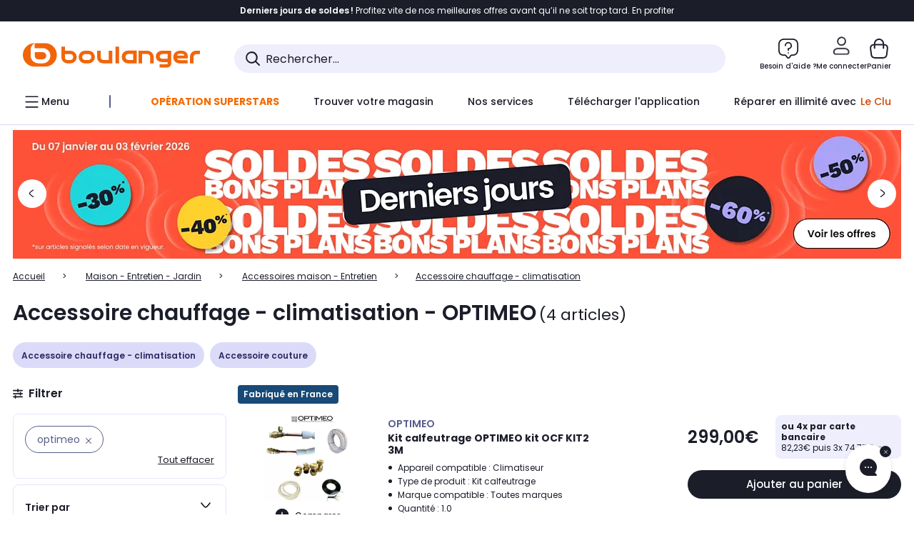

--- FILE ---
content_type: text/html;charset=utf-8
request_url: https://www.boulanger.com/c/accessoire-climatisation/brand~optimeo
body_size: 42769
content:
<!DOCTYPE HTML>

<html lang="fr">
	
	
	
	

	<head>
      <meta charset="UTF-8"/>
      <meta name="mobile-web-app-capable" content="yes"/>
      


      
    
    	<title>Accessoire chauffage - climatisation - OPTIMEO | Boulanger</title>
    
    
        
            <meta name="keywords" content=""/>
        
        
    
        
        
            <meta name="description" content="Accessoire chauffage - climatisation OPTIMEO  au meilleur rapport qualité/prix ! Livraison Offerte* - Retrait 1h en Magasin* - Retrait Drive* - Garantie 2 ans* - SAV 7j/7"/>
        
    
        
        
            <meta name="robots" content="NOODP"/>
        
    
        
            <meta name="expires" content=""/>
        
        
    
        
            <meta name="pragma" content=""/>
        
        
    
    
        
        
            <link rel="publisher" href="https://plus.google.com/112971874383570177726"/>
        
    
        
        
            <link rel="canonical" href="https://www.boulanger.com/c/accessoire-climatisation/brand~optimeo"/>
        
    
    
    
	
	
	
	
	

      

      
  <meta content="width=device-width, initial-scale=1.0, viewport-fit=cover" name="viewport"/>
  <style>
  :root {
    --vertical-card-height: 330px;
    --horizontal-card-height: 168px;
    --vertical-skeleton-card-height: 308px;
    --horizontal-skeleton-card-height: 168px;
    --title-height: 19px;
    --sustainability-height: 56px;
    --advantage-height: 58px;
    --inner-paddings: 16px;
    --total-vertical-card-height: calc(var(--vertical-card-height) + calc(var(--inner-paddings) * 2));
    --total-horizontal-card-height: calc(var(--horizontal-card-height) + calc(var(--inner-paddings) * 2));
  }

  .product-push__wrapper {
    --additional-height: 24px;
    position: relative;
    width: 100%;
    height: calc(var(--total-vertical-card-height) + var(--additional-height));
  }

  /* Vertical card combinations */
  .product-push__wrapper--with-title {
    --additional-height: var(--title-height);
  }

  .product-push__wrapper--with-sustainability {
    --additional-height: var(--sustainability-height);
  }

  .product-push__wrapper--with-advantage {
    --additional-height: var(--advantage-height);
  }

  .product-push__wrapper--with-title.product-push__wrapper--with-sustainability {
    --additional-height: calc(var(--title-height) + var(--sustainability-height));
  }

  .product-push__wrapper--with-title.product-push__wrapper--with-advantage {
    --additional-height: calc(var(--title-height) + var(--advantage-height));
  }

  .product-push__wrapper--with-sustainability.product-push__wrapper--with-advantage {
    --additional-height: calc(var(--sustainability-height) + var(--advantage-height));
  }

  .product-push__wrapper--with-title.product-push__wrapper--with-sustainability.product-push__wrapper--with-advantage {
    --additional-height: calc(var(--title-height) + var(--sustainability-height) + var(--advantage-height));
  }

  /* Complementary card */
  .product-push__wrapper--complementary {
    height: 387px;
    flex: 1 0 auto;
    margin-bottom: 16px;
  }

  @media (min-width: 736px) {
    .product-push__wrapper--complementary {
      flex-basis: 430px;
      width: 430px;
      margin-bottom: 0;
    }
  }

  /* Horizontal card combinations */
  .product-push__wrapper--horizontal {
    height: var(--total-horizontal-card-height);
  }

  .product-push__wrapper--horizontal.product-push__wrapper--with-title {
    height: calc(var(--total-horizontal-card-height) + var(--title-height));
  }

  .product-push__wrapper--horizontal.product-push__wrapper--with-advantage {
    height: calc(var(--total-horizontal-card-height) + var(--advantage-height));
  }

  .product-push__wrapper--horizontal.product-push__wrapper--with-advantage.product-push__wrapper--with-title {
    height: calc(var(--total-horizontal-card-height) + var(--advantage-height) + var(--title-height));
  }

  /* Skeleton */
  bl-carousel[data-skeleton="true"],
  swiper-container[data-skeleton="true"] {
    opacity: 0;
    transition: opacity 0.3s linear;
  }

  /* Carousel skeleton */
  .carousel-skeleton,
  .carousel-skeleton-recommendation {
    position: absolute;
    left: 0;
    width: 100%;
    overflow: hidden;
    opacity: 1;
    transition: all 0.3s linear;
    background-color: #ffffff;
  }

  .carousel-skeleton-recommendation {
    background-color: #f6f6f6;
    transition: all 3s linear;
  }

  /* Shimmer effect */
  @keyframes shimmer-fade {
    0% {
      opacity: 1;
    }
    50% {
      opacity: 0.3;
    }
    100% {
      opacity: 1;
    }
  }

  .shimmer {
    position: relative;
    background-color: #f6f6f6;
    height: 9px;
    border-radius: 10px;
  }

  .shimmer::after {
    position: absolute;
    border-radius: 10px;
    top: 0;
    right: 0;
    bottom: 0;
    left: 0;
    background-color: #dbdbdb;
    animation: shimmer-fade 2s infinite;
    content: '';
  }

  /* Title skeleton */
  .title-skeleton {
    width: 320px;
    margin-top: 5px;
    margin-bottom: 5px;
  }

  .title-skeleton:nth-child(2) {
    margin-top: 10px;
  }

  /* Card wrapper skeleton */
  .card-wrapper-skeleton {
    display: flex;
    flex-direction: row;
    width: 1300px;
    padding-top: 38px;
    padding-bottom: 16px;
  }

  .card-wrapper-skeleton--horizontal {
    padding-top: 16px;
  }

  .product-push__wrapper--complementary .card-wrapper-skeleton {
    padding-top: 30px;
    padding-bottom: 0;
  }

  /* Card skeleton */
  .card-skeleton {
    display: flex;
    flex-direction: column;
    align-items: center;
    width: 196px;
    min-width: 196px;
    height: var(--vertical-skeleton-card-height);
    border: 2px solid #dbdbdb;
    border-radius: 10px;
    margin-right: 16px;
    padding: 16px 8px;
    background-color: #fff;
  }

  .product-push__wrapper--with-sustainability .card-skeleton {
    height: calc(var(--vertical-skeleton-card-height) + var(--sustainability-height));
  }

  .card-skeleton--horizontal {
    display: block;
    width: 288px;
    min-width: 288px;
    height: var(--horizontal-skeleton-card-height);
    padding: 16px;
  }

  .product-push__wrapper--with-advantage .card-skeleton {
    margin-bottom: var(--advantage-height);
  }

  .product-push__wrapper--complementary .card-skeleton {
    height: 333px;
    margin-right: 38px;
    padding-top: 40px;
  }

  /* Card inner skeleton */
  .card-inner-skeleton {
    display: flex;
    flex-direction: row;
    align-items: flex-start;
    justify-content: center;
    margin-top: 18px;
  }

  /* Card sticker skeleton */
  .card-sticker-skeleton {
    width: 90%;
  }

  .card-skeleton--horizontal .card-sticker-skeleton {
    margin: 0 auto;
  }

  .card-sticker-skeleton div:first-child {
    margin-bottom: 10px;
  }

  .card-skeleton--horizontal .card-sticker-skeleton div:first-child {
    margin-bottom: 8px;
  }

  /* Card image skeleton */
  .card-image-skeleton {
    width: 100px;
    height: 100px;
    margin-top: 8px;
  }

  .card-image-skeleton--sustainability {
    width: 61px;
    height: 48px;
  }

  .card-skeleton--horizontal .card-image-skeleton {
    align-self: center;
    margin-top: 0;
    margin-right: 8px;
    width: 70px;
    height: 70px;
  }

  /* Card right skeleton */
  .card-right-skeleton {
    flex-grow: 1;
    align-self: flex-end;
  }

  /* Card rating skeleton */
  .card-rating-skeleton {
    width: 70px;
    margin-top: 18px;
  }

  .card-skeleton--horizontal .card-rating-skeleton {
    width: 98px;
    margin-top: 21px;
  }

  /* Card label skeleton */
  .card-label-skeleton {
    width: 100%;
    margin-top: 12px;
  }

  .card-skeleton--horizontal .card-label-skeleton {
    margin-top: 0;
  }

  .card-label-skeleton div:first-child {
    margin-bottom: 8px;
  }

  .card-skeleton--horizontal .card-label-skeleton div:last-child {
    width: 70px;
  }

  /* Card bottom skeleton */
  .card-bottom-skeleton {
    display: flex;
    justify-content: space-between;
    align-items: center;
    margin-top: 31px;
  }

  .card-skeleton--horizontal .card-bottom-skeleton {
    margin-top: 10px;
  }

  /* Card price skeleton */
  .card-price-skeleton--1 {
    width: 90px;
    margin-bottom: 8px;
  }

  .card-price-skeleton--2 {
    width: 108px;
  }

  .card-skeleton--horizontal .card-price-skeleton {
    margin-left: 0;
  }

  /* Card button skeleton */
  .card-button-skeleton {
    width: 40px;
    height: 40px;
    border-radius: 50%;
    margin-left: 31px;
  }

  .card-skeleton--horizontal .card-button-skeleton {
    margin-left: 0;
  }

  .card-button-skeleton.shimmer::after {
    border-radius: 50%;
  }

  .carousel-skeleton-empty-container {
    width: 100%;
    overflow: hidden;
    opacity: 1;
    transition: all 3s linear;
    background-color: #ffffff;
  }

  .billboard-image-skeleton {
    width: 100%;
    height: 260px;
    border-radius: 10px;
    margin-bottom: 15px;
  }

.trends__panel {
  position: relative;
}

.trends__panel[data-skeleton="true"] .trends__list,
.trends__panel[data-skeleton="true"] .trends__list {
  opacity: 0;
  transition: opacity .3s linear;
}

.trends-skeleton {
  position: absolute;
  inset: 0;
  overflow: hidden;
  opacity: 1;
  transition: opacity .3s linear;
  pointer-events: none;
}

.trends-skeleton__list {
  display: flex;
  gap: 24px;
  padding: 0 0 16px 0;
}

.trends-skeleton__card {
  width: 269px;
  min-width: 269px;
  border: 2px solid #dbdbdb;
  border-radius: 24px;
  padding: 25px;
  display: flex;
  flex-direction: column;
  align-items: stretch;
  background: #fff;
}

.trends-skeleton__media {
  height: 130px;
  width: 130px;
  align-self: center;
  border-radius: 8px;
  margin-bottom: 8px;
}

.trends-skeleton__brand   { height: 17px; width: 40%; margin-top: 12px }
.trends-skeleton__label-1 { height: 12px; width: 95%; margin: 6px 0 0; }
.trends-skeleton__label-2 { height: 12px; width: 75%; margin: 8px 0 0; }

.trends-skeleton__rating  { height: 12px; width: 110px; margin: 12px 0 0; }

.trends-skeleton__strike  { display:flex; align-items:center; gap:8px; margin: 10px 0 0; }
.trends-skeleton__strike > .chip  { height: 12px; width: 34px; }
.trends-skeleton__strike > .old   { height: 12px; width: 70px; }
.trends-skeleton__strike > .badge { height: 18px; width: 38px; border-radius: 6px; }

.trends-skeleton__price   { height: 18px; width: 60%; margin: 12px 0 12px; border-radius: 6px; }

.trends-skeleton .shimmer { border-radius: 8px; }
.trends-skeleton__price.shimmer::after { border-radius: 6px; }
.trends__panel[data-skeleton="false"] .trends-skeleton {
  opacity: 0;
  visibility: hidden;
}
</style>

  
  
    
<link rel="stylesheet" href="/etc.clientlibs/boulanger-site/clientlibs/wpk.app/blg.product-list.9c92a63ed686b773eef3.css" type="text/css">


  
  
    <script>
        var G_CONFIG = {"clientMarketplaceEvaluationsLimit":5,"loyaltySimulationsProductPageEnabled":true,"loyaltySimulationsListPageEnabled":false,"facilypayX3Codes":["W3178"],"createProductAlertEnabled":true,"clientBffAuxiliaryApiKey":"","giftCardMerchandiseGroup":"09101025","accountMicroFrontendEnabled":false,"flagshipApiKey":"HveKnxASaASqgVcFGBnVwhRGvyCwZerhSpNavUac","facilypayCode":"82","clientLoyaltySimulationApiHostname":"/api/customer/loyalty-simulation-v2","clientBffAnalyticsHostname":"/api/exchange/web/bcomtec/bff-frontomc-analytics-v1","clientBffAnalyticsApiKey":"c215a4e2-1360-4739-95a4-e2136077390b","facilypayX10Codes":["BL10P","BL10G"],"createAlertRecommendationsWidgetId":"67dc268c553ed32c00f8ef94","loyaltySimulationSiteId":"F999","clientLoyaltySimulationPublicApiKey":"4ea1783b-e4cf-49b3-a178-3be4cf89b3a6","purseX10Codes":["P10XL"],"facilypayX4Codes":["W4177"],"purseCode":"P1","clientBffAuxiliaryHostname":"/api/exchange/web/bcomtec/bff-frontomc-auxiliary","purseX20Codes":["P20XL"],"flagshipEnvId":"cvpmc789ha0002ae1pi0","comparatorRecommendationsWidgetId":"68e686e34b32adeeb0281758","androidAppID":"fr.boulanger.application","iosappID":"401920975","facilypayX12Codes":["BL12P","BL12G"],"eligibleServiceInstallation":"000000000001231037","availablePaymentMethods":["PO","VO","80","72","62","82","86a","86b","50a","50b","83","91","P1"],"clientEarlyBirdshApiKey":"c934fc1d-b070-4b9f-a34d-03f0110dc55a","kaminoMastheadProductListEnabled":true,"clientDematDeliveryModesEnabled":["EPM"],"clientBccCallForDeliveryPlanningEnabled":true,"ecoResponsibilityDeliveriesC":["CHR","SDE","EXP"],"ecoResponsibilityDeliveriesA":["EPM","REM","DRV"],"ecoResponsibilityDeliveriesB":["CLR","MDR","CHP","CLS","SDS","STD","EPP"],"clientStoreDeliveryModesEnabled":["REM","DRV"],"kaminoSwordNativeTopProductListEnabled":true,"clientEarlyBirdsApiHostname":"/api/outbound/earlybird/offer/merch/recommandations-v1","chatboxHashVersion":"a7518c84d7010d9b1922","clientEstimationApiKey":"6ff2f147-db28-4c56-9a7e-0b8a1ad93853","comparatorEnabled":true,"productComparatorEnabled":false,"cartDisablingStartDate":"","cartDisablingEndDate":"","priceReferenceEnabled":true,"productsVSREnabled":true,"lfcsupportsEnabled":false,"rankingPersoEnabled":false,"infinityResiliationEnabled":true,"highlighterEnabled":true,"enabledEquipmentRecovery":true,"sustainabilityIndexEnabled":true,"kaminoProductPageEnabled":true,"clientEstimationApiHostname":"/api/commerce/estimation-v1","clubIdSubscription":"000000000001185162","clubPlusIdSubscription":"000000000001185163","clubPlusIdRenewal":"000000000001185164","merchantIdBoulanger":"0000","clientGoogleMapKey":"AIzaSyChgo9VRsFLciZye3M6eHTy8SpMF0G05po","clientGoogleMapApiHostname":"https://maps.googleapis.com/maps/api/js?v=3.18","clientGeographyApiCitiesSearchEndpoint":"/cities/search","clientGeographyApiHostname":"/api/referential/geography-v3","clientInvoiceApiHostname":"","clubPaidOfferPrice":10,"merchantIdBoulanger2ndLife":"2334","clientClubPublicApiKey":"9979febd-888e-4a58-8650-db51d21c7b0f","clubPaidOfferPriceNextYear":"14,99","clubBirthdayGain":6,"clubPercentGainFreeOffer":1.0,"clubPercentGainPaidOffer":2.0,"clientClubApiHostname":"/api/customer/loyalty-v2","clientGeographyApiKey":"a329be3a-d13c-4ffb-954c-c07e7d910c7a","clientGeographyApiCountriesListEndpoint":"/countries","typoSRIToken":"sha384-M3CDhzReLA1/n+3S8BTkuSyh+eYjPZV6VuKFqhRu8VUXXp4qlFID74ccZ6e1HK/E","accountHomeRecommendationsWidgetId":"63e50fb72fdb894087550f12","accountBestSellersRecommendationsWidgetId":"681a05eec128aa3eca1e22d9","accountNewProductRecommendationsWidgetId":"681a06a6dae75877d55ca022","accountLastProductsSeenRecommendationsWidgetId":"681a082e17abbf6406c228f1","accountCurrentOffersWidgetId":"682deaac2ddbb71c1d81e69a","enablePushProductEarlyBirds":true,"enableProductCollections":true,"emptyCartRecommendationsWidgetId":"6177f66599b6dfd0a69d132a","popinRecommendationsWidgetIds":"{\"45\":\"6153386bc2cd4fae361e4faa\",\"48300\":\"61541015b70964288f67123b\",\"51720\":\"61541117bf5adcc7524a5e60\",\"48305\":\"615411dcd18b8ad73784b2fa\",\"52045\":\"61541260bf5adcc7524a5ef3\",\"20\":\"615412e9c2cd4fae361e5126\",\"5\":\"61541373b70964288f6712a9\",\"52140\":\"6154214bb4de596bdd34db08\",\"25\":\"6154220cbf5adcc7524a6ac0\",\"default\":\"615422b2c2cd4fae361e56c9\"}","maxDisplayedBundles":2,"clientVisibleFacets":5,"acceptedStickersCodes":["JU","OF","OB","FI","PR"],"eligibleSegmentsPopinServices":["07709510","04109536"],"acceptedCategoriesIdsEligibleServicesPopin":"{\"fridge\": \"4455\",\"freezer\":\"9930\",\"washingMachine\":\"46360\",\"tumbleDryer\": \"44130\", \"dishwasher\":\"4505\",\"tv\":\"19930\", \"barbecue\": \"54365\", \"plancha\": \"51575\", \"videoProjector\": \"7855\"}","clientPaymentSimulationApiWebHostname":"https://api.boulanger.com/commerce/payment/simulation-v1","clientOrchestrationApiHostname":"/api/sales/enrichedsales-v2/graphql","clientPaymentPrivateApiWebHostname":"https://api.boulanger.com/commerce/payment-v4","clientPaymentSimulationPrivateApiWebHostname":"https://api.boulanger.com/commerce/payment/simulation-v1","clientPaymentSimulationPrivateApiKey":"e1804d75-66bd-4d38-bd6b-9feee3d975cc","maxPriceForInstalment":3000.0,"minPriceForPaypal4Instalments":30.0,"maxPriceForPaypal4Instalments":2000.0,"donationEnabled":true,"infinityManagementHomeLink":"https://www.assurancesboulanger.com/smbk-customer/boulanger/login","clientOneyApiHostname":"/partenaire/oney/simulation","clientOneyMerchantGuid":"f64d15bf525246b08490e24d268c1db1","observabilityServerUrl":"https://www.boulanger.com/rum","observabilityServiceVersion":"Copenhague","observabilityEnvironment":"prod","observabilityDisableInstrumentations":["'page-load'","'history'"," 'eventtarget'"," 'click'"],"infinityModifyHomeLink":"https://www.boulanger.com/account/boulanger-infinity/subscribe","infinityResiliationPhoneLink":"https://declaration.assurancesboulanger.com/smbk-customer/boulanger/login","infinitySubscriptionActive":true,"insurancePartnersExchangeAPIHostname":"/api/insurance/partners/exchange-v1","infinityManagementPhoneLink":"https://www.assurancesboulanger.com/smbk-customer/boulanger/login","clientPickupPointKey":"8d057449-2c6d-4e9b-a669-fc2d3eb74b8b","marketplaceCGVLink":"/evenement/cgv#conditions-generales-vente-partenaires","digitalContentCGVLink":"","boulangerCGVLink":"/evenement/cgv","infinityContractActive":true,"clientInfinityAPIHostname":"/api/insurance/partners/exchange-v1","infinityResiliationHomeLink":"https://www.assurancesboulanger.com/smbk-customer/boulanger/login","minPriceForInstalment":100.0,"clientPaymentApiWebHostname":"https://api.boulanger.com/commerce/payment-v4","clientPaymentApiKey":"c09dd53b-21d1-4f7f-b616-88e03c9e15c0","clientPaymentPrivateApiKey":"c09dd53b-21d1-4f7f-b616-88e03c9e15c0","paypalClientId":"Ae19qymJoQq2tYWltENeQ1eMuk-vXJSA4w1Qg69fCysdvYDYFegaTb107mMXA0chwXtwLYODCumOKskD","clientPaymentSimulationApiKey":"9418ee49-e1df-4cdc-808a-52bd278577d4","clientContextualizationPlatformRange":3,"clientScene7ApiHostname":"https://boulanger.scene7.com/is/image/Boulanger","clientSiteApiSearchEndpoint":"/sites/search","clientSiteApiGetSiteEndpoint":"/sites","clientProductReviewApiHostname":"/api/customer/social/review-v1","productReviewActive":true,"clientProductReviewApiKey":"731924bd-33ef-4afa-aa32-f0b9721a7ed2","seoLimitNumberReviews":10,"clientPromiseApiHostname":"/api/commerce/promise-v2","clientAddToCartWithPromiseDRVEnabled":true,"clientReach5ApiHostname":"login.boulanger.com","clientReach5ClientId":"QmofH7P73vSvG7H1lJqo","clientPromiseApiKey":"3290f727-e030-47c3-ac6f-15a5d46b856e","clientContextualizationRange":10,"clientLocalStockEnabled":true,"clientAddToCartWithPromiseREMEnabled":true,"clientContextualizationSearchRange":10,"clientWoosmapApiHostname":"https://api.woosmap.com/geolocation/position","clientWoosmapApiKey":"woos-f23f9f47-22a5-3383-b5ed-d3338c04873f","clientSuggestApiEndpoint":"/suggest","clientSuggestApiHostname":"/api/offer","clientSuggestApiKey":"ab5ef35e-66e7-4e63-b4d4-bdee59402ba5","clientMarketplacePublicApiKey":"018771fe-43bd-487a-af9f-050d0d0432d6","enableCheckGiftCardsBalance":true,"featureFlipping":{"loyaltySimulationsProductPageEnabled":true,"loyaltySimulationsListPageEnabled":false,"forceVersionB":true,"createProductAlertEnabled":true,"serverSideProductTrackingEnabled":false,"accountMicroFrontendEnabled":false,"deliveryDateHomeChosenEnabled":true,"loyaltySimulationsCartEnabled":true,"deliveryDateChosenEnabled":false,"kaminoMastheadProductListEnabled":true,"buyBackEnabled":true,"kaminoSwordNativeTopProductListEnabled":true,"promiseOnListPage":true,"promiseOnProductPage":true,"abtastyActivated":false,"comparatorEnabled":true,"productComparatorEnabled":false,"clubAdhesionActivated":true,"clubConsultationActivated":true,"clubResiliationActivated":true,"enabledSafe":true,"clubDeliveryActivated":true,"clubRenewalActivated":true,"clubRenewalCardActivated":true,"cartDisablingStartDate":"","cartDisablingEndDate":"","priceReferenceEnabled":true,"productsVSREnabled":true,"lfcsupportsEnabled":false,"complementaryProductsEnabled":true,"rankingPersoEnabled":false,"upsellInfinityEnabled":true,"infinityResiliationEnabled":true,"karapassInfinityEnabled":true,"enabledBuybackPopinWebview":false,"loyaltyOnProductPageEnabled":true,"loyaltyInPromiseEnabled":true,"paymentErrorsContextualized":true,"groupedDeliveryEnabled":true,"highlighterEnabled":true,"mkpAssessmentsEnabled":true,"ordersLightEnabled":false,"webviewTabBarEnabled":true,"analyticsDebugEnabled":false,"enabledEligibleServicesPopin":true,"enabledEquipmentRecovery":true,"enabledServerSide":true,"gtmcontainerActivated":true,"sustainabilityIndexEnabled":true,"kaminoProductPageEnabled":true,"webviewSmartBannerEnabled":true,"socialProviderEnabled":["bconnect","google","paypal"],"redesignPictoInProductPage":true,"returnAndCancelOrderEnabled":true,"chatbotAIEnabled":true,"appleCareEnabled":true,"enabledRUM":false,"didomiEnabled":true},"enabledServicesPopin":true,"paypalInContextEnabledApps":false,"paypalInContextEnabledWeb":false,"suggestActived":true,"websiteIdForIAdvize":7670,"availableProductServicesCategories":["GARANTIE","ASSURANCE","INSTALLATION","ESSENTIEL","CONFORT","SOLO","FAMILLE"],"cryptoExternalId":"/api/customer/customer/repository-v1","clientTrackingEnvrWork":"production","availableProductInstallationsCategories":["B_DOM","LFC","INSTALLATION"],"clientCartApiWebKey":"3f821ef6-d364-4471-b6b3-900aa53857fa","clientMarketplacePublicApiHostname":"/api/exchange/internalmarketplace-v2","clientAdyenSecureFieldsKey":"live_TQZ24GJ6MJETRMKDCG3B2EBBUIMHH542","clientAdyenEnvironment":"live","warrantyEnable":true,"clientCartApiWebHostname":"https://api.boulanger.com/commerce/web/cart-v2","analyticsSiteIdDesktop":"622743","analyticsSiteIdMobile":"622763","analyticsSiteIdWebview":"631670","analyticsAppsflyerApikey":"7b005c86-2cc0-4d6c-aed8-da2b0b4d40b8","bannerAppsflyerApikey":"a425225d-b245-4956-b0da-6a04417c9c76","clientCartApiWebViewKey":"c4be2462-fb95-45ba-af5b-5798921c9ed1","promoCodeEnable":true,"clientBffHostname":"/api/exchange/web/bcomtec/bff-frontomc-v1","clientBffApiKey":"43f208ae-e096-4b0a-83e8-945fb8c97876","cookieMfaValidity":"60","redirectUriMfa":"https://www.boulanger.com/account/auth/mfa","observabilityTransactionSampleRate":"0.05","merchantName":"Boulanger","observabilityLogLevel":"error","merchantId":"000000000208604","newsLetterPublicApiUrl":"/api/customer/subscribe-v2/newslettersSubscription/optin","unsubscribePublicApiUrl":"/api/customer/subscribe-v2/newslettersSubscription/optout","newsLetterApiKey":"31403883-d702-4e3c-97a2-ea5f717cb616","walletEnabled":true,"facilyPayMock":false,"clientSuggestDelay":"650","clientSuggestMinLetters":"3","clientSiteApiHostname":"/api/referential/site-v4","clientSiteApiKey":"4a23d6b4-8bc3-49f3-b098-78c18901ebf0","orderConfirmationRecommendationsWidgetId":"63e50f500bc13a035f39f2dc","clientMerchApiKey":"4fc55fe4-ec2b-4d53-8c72-4ecd22e1d34a","clientMerchApiHostname":"/api/offer/merch-v3","cartRecommendationsWidgetId":"6154234cb70964288f671d6e","accountForYouRecommendationsWidgetId":"681a0745c128aa3eca1e23b8","deliveryTimeSlotsEnabledTypeS":["8h-13h","12h-18h","8h-18h"],"clientPickupPointDeliveryModesEnabled":["MDR","CLR","CHP"],"deliveryTimeSlotsEnabledTypeD":["19h-22h"],"ecoResponsibilityEnabled":true,"clientHomeDeliveryModesEnabled":["LVB","CLS","CHR","GEE","GEL","EXP","STD","SDS","SDE","EPP"],"ecoResponsibilityDeliveriesD":["LVB","GEL","GEE","COU","CRV"],"differenceHoursForSlotDay":7,"deliveryTimeSlotsEnabledTypeR":["7h-9h","12h-14h","17h-19h","18h-20h","19h-21h","20h-22h"]};
    </script>
    <link rel="preconnect" href="https://boulanger.scene7.com"/>

  
    
<script type="text/javascript" src="/etc.clientlibs/boulanger-site/clientlibs/wpk.app/blg.product-list.9c92a63ed686b773eef3.js"></script>


  
    
        <script>
            window.dataLayer = window.dataLayer || [];
        </script>
        <script type="text/javascript">(function () { function i(e) { if (!window.frames[e]) { if (document.body && document.body.firstChild) { var t = document.body; var n = document.createElement("iframe"); n.style.display = "none"; n.name = e; n.title = e; t.insertBefore(n, t.firstChild) } else { setTimeout(function () { i(e) }, 5) } } } function e(n, o, r, f, s) { function e(e, t, n, i) { if (typeof n !== "function") { return } if (!window[o]) { window[o] = [] } var a = false; if (s) { a = s(e, i, n) } if (!a) { window[o].push({ command: e, version: t, callback: n, parameter: i }) } } e.stub = true; e.stubVersion = 2; function t(i) { if (!window[n] || window[n].stub !== true) { return } if (!i.data) { return } var a = typeof i.data === "string"; var e; try { e = a ? JSON.parse(i.data) : i.data } catch (t) { return } if (e[r]) { var o = e[r]; window[n](o.command, o.version, function (e, t) { var n = {}; n[f] = { returnValue: e, success: t, callId: o.callId }; if (i.source) { i.source.postMessage(a ? JSON.stringify(n) : n, "*") } }, o.parameter) } } if (typeof window[n] !== "function") { window[n] = e; if (window.addEventListener) { window.addEventListener("message", t, false) } else { window.attachEvent("onmessage", t) } } } e("__tcfapi", "__tcfapiBuffer", "__tcfapiCall", "__tcfapiReturn"); i("__tcfapiLocator") })();</script>
        <script type="text/javascript">(function () { (function (e, r) { var t = document.createElement("link"); t.rel = "preconnect"; t.as = "script"; var n = document.createElement("link"); n.rel = "dns-prefetch"; n.as = "script"; var i = document.createElement("script"); i.id = "spcloader"; i.type = "text/javascript"; i["async"] = true; i.charset = "utf-8"; var o = "https://sdk.privacy-center.org/" + e + "/loader.js?target_type=notice&target=" + r; if (window.didomiConfig && window.didomiConfig.user) { var a = window.didomiConfig.user; var c = a.country; var d = a.region; if (c) { o = o + "&country=" + c; if (d) { o = o + "&region=" + d } } } t.href = "https://sdk.privacy-center.org/"; n.href = "https://sdk.privacy-center.org/"; i.src = o; var s = document.getElementsByTagName("script")[0]; s.parentNode.insertBefore(t, s); s.parentNode.insertBefore(n, s); s.parentNode.insertBefore(i, s) })("eb6c660c-39e2-4a96-bb1d-1821e176a1c2", "c3R2DZeT") })();</script>
            <script type="text/javascript">
                window.didomiOnReady = window.didomiOnReady || [];
                window.didomiOnReady.push(function (Didomi) {
                  Didomi.on('consent.changed', function () {
                    const status = Didomi.getCurrentUserStatus();
                    const vendors = status.vendors || {};
              
                    const consentedVendorIds = Object.values(vendors)
                      .filter(vendor => vendor.enabled)
                      .map(vendor => vendor.id)
                      .join(',');
              
                    function createCookie(name, value, months) {
                      const date = new Date();
                      date.setMonth(date.getMonth() + months);
                      const expires = 'expires=' + date.toUTCString();
                      document.cookie = name + '=' + value + '; ' + expires + '; path=/';
                    }
              
                    createCookie('didomiVendorsConsent', consentedVendorIds, 6);
              
                    window.dataLayer = window.dataLayer || [];
                    window.dataLayer.push({
                      event: 'didomi.consent.changed',
                      didomi_vendors: Object.entries(status.vendors || {})
                        .filter(([, v]) => v.enabled)
                        .map(([k]) => k)
                        .join(','),
                      didomi_purposes: Object.entries(status.purposes || {})
                        .filter(([, v]) => v.enabled)
                        .map(([k]) => k)
                        .join(',')
                    });
                  });
                });
            </script>
              
    
    <link rel="preconnect" href="https://consent.valiuz.com"/>
    <link rel="preconnect" href="https://www.googletagmanager.com"/>

    
        

        

        
            <script type="text/javascript">
                var tc_vars = new Array();
                tc_vars["env_work"] = "production";
                tc_vars["env_channel"] = "d";
                tc_vars["env_plateforme"] = "omnicommerce";
                tc_vars["user_login_state"] = "false";
            </script>
        
        

        

        

        

        

        
            
    <script>
        tc_vars["page_name"] = "page_liste-accessoire_chauffage_\u002D_climatisation";
        tc_vars["type_page"] = "page_liste";
        tc_vars["list_products"] = [{"list_product_id":"1150383","list_product_position":"1","list_product_name":"kit_calfeutrage_optimeo_kit_ocf_kit2_3m","list_product_sap":"000000000001150383","list_product_pim":"000000000001150383","list_product_unitprice_tf":"249.17","list_product_unitprice_ati":"299.0","list_product_discount_tf":null,"list_product_discount_ati":null,"list_product_trademark":"optimeo","list_product_category1":"maison_-_entretien_-_jardin","list_product_category2":"accessoires_maison_-_entretien","list_product_category3":"accessoire_chauffage_-_climatisation","list_product_shopping_tool":"","list_product_type":"boulanger","list_product_condition":"neuf","list_product_grade":"neuf","list_product_seller":"boulanger","list_product_availability":"true","list_product_offer_id":"218351de-b7c9-4d5a-a1a3-83205d9b703a","list_product_color":"Hazel","list_product_nature":"101002","list_product_brand":"OPTIMEO","list_product_discount":"0","list_product_rating":null,"list_product_ean":null,"list_product_flap_quantite":1,"list_product_stickers_quantite":0,"list_product_isbundle":false,"list_product_alerting":"false"},{"list_product_id":"1215944","list_product_position":"2","list_product_name":"kit_calfeutrage_optimeo_universel_fenetre_isolant_kit-fen-4miso","list_product_sap":"000000000001215944","list_product_pim":"000000000001215944","list_product_unitprice_tf":"58.32","list_product_unitprice_ati":"69.99","list_product_discount_tf":null,"list_product_discount_ati":null,"list_product_trademark":"optimeo","list_product_category1":"maison_-_entretien_-_jardin","list_product_category2":"accessoires_maison_-_entretien","list_product_category3":"accessoire_chauffage_-_climatisation","list_product_shopping_tool":"","list_product_type":"boulanger","list_product_condition":"neuf","list_product_grade":"neuf","list_product_seller":"boulanger","list_product_availability":"true","list_product_offer_id":"45a4ee4e-41ba-4110-a263-510c403a7a47","list_product_color":"Ambre","list_product_nature":"101002","list_product_brand":"OPTIMEO","list_product_discount":"0","list_product_rating":"3.25","list_product_ean":null,"list_product_flap_quantite":0,"list_product_stickers_quantite":0,"list_product_isbundle":false,"list_product_alerting":"false"},{"list_product_id":"9000429616","list_product_position":"3","list_product_name":"kit_calfeutrage_optimeo_universel_vers_fenetre_4m_kit-fen-4m","list_product_sap":"000000000001215943","list_product_pim":"000000009000429616","list_product_unitprice_tf":"29.16","list_product_unitprice_ati":"34.99","list_product_discount_tf":null,"list_product_discount_ati":null,"list_product_trademark":"optimeo","list_product_category1":"maison_-_entretien_-_jardin","list_product_category2":"accessoires_maison_-_entretien","list_product_category3":"accessoire_chauffage_-_climatisation","list_product_shopping_tool":"","list_product_type":"boulanger","list_product_condition":"neuf","list_product_grade":"neuf","list_product_seller":"boulanger","list_product_availability":"true","list_product_offer_id":"161eaebd-3ca3-4d3f-9d0d-6d92642e2ca4","list_product_color":"Ambre","list_product_nature":"101002","list_product_brand":"OPTIMEO","list_product_discount":"0","list_product_rating":null,"list_product_ean":null,"list_product_flap_quantite":0,"list_product_stickers_quantite":0,"list_product_isbundle":false,"list_product_alerting":"false"},{"list_product_id":"1215945","list_product_position":"4","list_product_name":"filtre_climatiseur_optimeo_isolant_universel_pour_clim_man-iso","list_product_sap":"000000000001215945","list_product_pim":"000000000001215945","list_product_unitprice_tf":"29.16","list_product_unitprice_ati":"34.99","list_product_discount_tf":null,"list_product_discount_ati":null,"list_product_trademark":"optimeo","list_product_category1":"maison_-_entretien_-_jardin","list_product_category2":"accessoires_maison_-_entretien","list_product_category3":"accessoire_chauffage_-_climatisation","list_product_shopping_tool":"","list_product_type":"boulanger","list_product_condition":"neuf","list_product_grade":"neuf","list_product_seller":"boulanger","list_product_availability":"true","list_product_offer_id":"c8928f9a-449c-4717-a03f-e65f276431fa","list_product_color":"Coral","list_product_nature":"101002","list_product_brand":"OPTIMEO","list_product_discount":"0","list_product_rating":"3.5","list_product_ean":null,"list_product_flap_quantite":0,"list_product_stickers_quantite":0,"list_product_isbundle":false,"list_product_alerting":"false"}];
        tc_vars["facettes"] = [{"facette_name":"marque","facette_values":["optimeo"]}];
        tc_vars["ranking"] = "pertinence";
        tc_vars["product_shopping_tool"] = "";
        tc_vars["page_cat3"] = "accessoire_chauffage_\u002D_climatisation";
        tc_vars["page_cat2"] = "accessoires_maison_\u002D_entretien";
        tc_vars["page_cat1"] = "maison_\u002D_entretien_\u002D_jardin";
        tc_vars["page_number"] = "1";
        tc_vars["type_ranking"] = "non";
        tc_vars["guide_achat"] = "false";
        tc_vars["encart_dispo_mag"] = "true";
    </script>
    
        <script>
            tc_vars["promotions"]= [{"promotion_id":"soldesbp_2026_pl_les_derniers_jours","promotion_name":"soldesbp_2026_pl_les_derniers_jours"},{"promotion_id":"financement_4xsans_frais_du_30_au_02_02_pl","promotion_name":"financement_4xsans_frais_du_30_au_02_02_pl"},{"promotion_id":"infinity_maison_10_nouveaux_adherents_du_29_01_au_02_02_pl","promotion_name":"infinity_maison_10_nouveaux_adherents_du_29_01_au_02_02_pl"},{"promotion_id":"operation_superstars_generique_pl","promotion_name":"operation_superstars_generique_pl"},{"promotion_id":"ems_infinity_pl","promotion_name":"ems_infinity_pl"}];
        </script>
    
    

        

        

        

        

        

        

        

        

        
        

        

        

        

        
    

    
        <script>
          (function (w, d, s, l, i) {
            w[l] = w[l] || [];
            w[l].push({ "gtm.start": new Date().getTime(), event: "gtm.js" });
            var f = d.getElementsByTagName(s)[0],
            j = d.createElement(s),
            dl = l !== "dataLayer" ? "&l=" + l : "";
            j.async = true;
            j.src = "https://www.googletagmanager.com/gtm.js?id=" + i + dl;
            f.parentNode.insertBefore(j, f);
        })(window, document, "script", "dataLayer", "GTM-TL47W7SP");
        </script>
    

    <script type="text/javascript" src="/content/dam/partner_an660016958.js" async></script>
     
    <script async type="text/javascript">
        window.didomiOnReady = window.didomiOnReady || [];
        window.didomiOnReady.push(function (didomi) {
            function getPcID() {
                const cName = "_pcid="
                const cookies = document.cookie.split(';')

                for (let i = 0; i < cookies.length; i++) {
                    let c = cookies[i].trim()
                    if (c.indexOf(cName) === 0) {
                        try {
                            const pcidValue = JSON.parse(decodeURIComponent(c.substring(cName.length, c.length)))?.browserId;
                            return pcidValue;
                        } catch (error) {
                            console.error("[Flagship] Erreur parsing PCID:", error);
                            return null;
                        }
                    }
                }
                return null
            }

            function waitForPianoCookie() {
                const maxAttempts = 10;
                const delay = 500;
                let attempts = 0;

                return new Promise((resolve) => {
                    function checkCookie() {
                        const pcid = getPcID();

                        if (pcid) {
                            resolve(pcid);
                            return;
                        }

                        if (attempts >= maxAttempts) {
                            console.warn("[Flagship] Cookie Piano non disponible après", maxAttempts, "tentatives - utilisation d'un ID temporaire");
                            const tempId = 'temp_' + Math.random().toString(36).substring(2, 15);
                            resolve(tempId);
                            return;
                        }

                        attempts++;
                        setTimeout(checkCookie, delay);
                    }

                    checkCookie();
                });
            }

            function loadFlagship() {
                const fsScript = document.createElement('script');
                fsScript.src = "https://cdn.jsdelivr.net/npm/@flagship.io/js-sdk/dist/index.browser.umd.js";
                fsScript.async = true;

                fsScript.onload = async function() {
                    await initFlagship();
                };

                fsScript.onerror = function() {
                    console.error("[Flagship] Impossible de charger le SDK");
                };

                document.head.appendChild(fsScript);
            }

            async function initFlagship() {
                const envId = window.G_CONFIG.flagshipEnvId;
                const apiKey = window.G_CONFIG.flagshipApiKey;

                try {
                    await Flagship.start(envId, apiKey, {
                        decisionMode: "BUCKETING",
                        fetchNow: true,
                        pollingInterval: 60,
                        disableCache: true
                    });

                    initVisitor();
                } catch (error) {
                    console.error("[Flagship] Erreur lors de l'initialisation:", error);
                }
            }


            async function initVisitor() {
                const visitorId = await waitForPianoCookie();
                const hasConsented = didomi.getCurrentUserStatus().vendors['ab-tasty']?.enabled || false;

                const visitorContext = {
                    page: window.location.pathname
                };

                try {
                    const visitor = Flagship.newVisitor({
                        visitorId: visitorId,
                        context: visitorContext,
                        hasConsented
                    });

                    visitor.fetchFlags().then(function() {
                        window.fsVisitor = visitor;

                        /** Zone to init A/B test */
                        setTimeout(function() {
                            initAlgoliaAbTest();
                        }, 1000);

                        Didomi.on('consent.changed', function () {
                            const fsVisitor = window.fsVisitor;
                            if (!fsVisitor) {
                                console.warn("[Flagship] Visitor non disponible lors du changement de consentement");
                                return;
                            }

                            const previousConsent = fsVisitor.hasConsented;
                            const newConsented = didomi.getCurrentUserStatus().vendors['ab-tasty']?.enabled;

                            fsVisitor.setConsent(newConsented);

                            if (!previousConsent && newConsented) {
                                window.location.reload();
                            }
                        });
                    }).catch(function(error) {
                        console.error("[Flagship] Erreur lors de fetchFlags:", error);
                    });
                } catch (error) {
                    console.error("[Flagship] Erreur lors de la création du visitor:", error);
                }
            }

            /**
             * Send Piano analytics event for Flagship A/B test
             */
            function sendPianoEvent({ flag, key, forced, value }) {
                const metadata = flag.metadata || {}
                const campaignId = metadata.campaignId || 'unknown'
                const variationId = metadata.variationId || 'unknown'
                const campaignName = metadata.campaignName || key
                const trafficAllocation =
                    metadata.allocationPercentage || metadata.campaignAllocationPercentage || 100

                const mvCreation = forced
                    ? '[' + variationId + '] ' + (value ? 'Variation' : 'Original')
                    : '[' + variationId + '] ' + (metadata.variationName || 'Original')

                const mvVariation = forced
                    ? value
                        ? 'enabled'
                        : 'disabled'
                    : variationId !== 'unknown' && metadata.variationName !== 'Original'
                    ? 'enabled'
                    : 'disabled'

                const mvTestData = {
                    mv_test: '[' + campaignId + '] ' + campaignName,
                    mv_creation: mvCreation,
                    mv_variation: mvVariation,
                    mv_wave: trafficAllocation,
                    mv_campaign_id: campaignId,
                    mv_variation_id: variationId
                }

                setTimeout(() => {
                    if (window.pa && typeof window.pa.sendEvent === 'function') {
                        window.pa.sendEvent('mv_test.display', mvTestData)
                    } else {
                        console.warn('[Flagship] Piano not available to send event:', key)
                    }
                }, 300)
            }

            /**
             * Initialize Algolia A/B test by reading Flagship flag and managing cookie
             */
            async function initAlgoliaAbTest() {
                try {
                    const flagKey = 'fs_enable_algolia';
                    const cookieName = 'Couloir';
                    const cookieValue = '2';

                    // Check if flag is forced via URL
                    const urlParams = new URLSearchParams(window.location.search);
                    const forcedValue = urlParams.get(flagKey);

                    if (!window.fsVisitor) {
                        console.warn('[Flagship] Visitor not available for Algolia test');
                        return;
                    }

                    const flag = window.fsVisitor.getFlag(flagKey);

                    if (!flag.exists()) {
                        console.warn('[Flagship] Algolia flag not found');
                        return;
                    }

                    let isEnabled = flag.getValue();

                    // Override value if present in URL
                    if (forcedValue !== null) {
                        isEnabled = forcedValue === 'true';
                    }

                    // Manage cookie only if user has consented
                    if (window.fsVisitor.hasConsented) {
                        if (isEnabled) {
                            // Set cookie with 1 year expiration
                            const expirationDate = new Date();
                            expirationDate.setFullYear(expirationDate.getFullYear() + 1);
                            document.cookie = cookieName + '=' + cookieValue + '; path=/; expires=' + expirationDate.toUTCString();
                        } else {
                            // Delete cookie
                            document.cookie = cookieName + '=; path=/; expires=Thu, 01 Jan 1970 00:00:00 GMT';
                        }

                        // Send Piano event
                        sendPianoEvent({ flag: flag, key: flagKey, forced: forcedValue !== null, value: isEnabled });
                    } else {
                        // Without consent, delete cookie if it exists
                        document.cookie = cookieName + '=; path=/; expires=Thu, 01 Jan 1970 00:00:00 GMT';
                        console.warn('[Flagship] No cookie or Piano event for Algolia - user has not consented');
                    }
                } catch (error) {
                    console.error('[Flagship] Error initializing Algolia A/B test:', error);
                }
            }

            loadFlagship();

        })
    </script>


  

    

    

    
        
    <meta property="og:type" content="product.group"/>
    <meta property="og:title" content="Accessoire chauffage - climatisation - OPTIMEO  | Boulanger"/>
    <meta property="og:description" content="Accessoire chauffage - climatisation OPTIMEO  au meilleur rapport qualité/prix ! Livraison Offerte* - Retrait 1h en Magasin* - Retrait Drive* - Garantie 2 ans* - SAV 7j/7"/>
    
    
        <meta property="og:url" content="https://www.boulanger.com/c/accessoire-climatisation/brand~optimeo"/>
    
    <meta property="og:image" content="https://boulanger.scene7.com/is/image/Boulanger/3701410400660_h_f_l_0"/>
    <meta property="og:site_name" content="www.boulanger.com"/>
    <meta property="og:locale" content="fr-FR"/>

    

    

    

  <style>
    /* 
    -----------------------------------------------------------------------------
    This file contains all typography style
    -----------------------------------------------------------------------------
    */

    /***********/
    /* POPPINS */
    /***********/

    /* fallback font */
    @font-face {
        font-family: "Poppins-fallback";
        ascent-override: 105%;
        descent-override: 35%;
        line-gap-override: 10%;
        size-adjust: 112.50%;
        src: local("Arial");
    }

    /* latin-ext */
    @font-face {
        font-family: Poppins;
        font-style: normal;
        font-weight: 400;
        font-display: swap;
        src: url("https://fonts.gstatic.com/s/poppins/v21/pxiEyp8kv8JHgFVrJJnecmNE.woff2") format("woff2");
        unicode-range: U+0100-02AF, U+0304, U+0308, U+0329, U+1E00-1E9F, U+1EF2-1EFF, U+2020, U+20A0-20AB, U+20AD-20C0, U+2113, U+2C60-2C7F, U+A720-A7FF;
    }

    /* latin */
    @font-face {
        font-family: Poppins;
        font-style: normal;
        font-weight: 400;
        font-display: swap;
        src: url("https://fonts.gstatic.com/s/poppins/v21/pxiEyp8kv8JHgFVrJJfecg.woff2") format("woff2");
        unicode-range: U+0000-00FF, U+0131, U+0152-0153, U+02BB-02BC, U+02C6, U+02DA, U+02DC, U+0304, U+0308, U+0329, U+2000-206F, U+2074, U+20AC, U+2122, U+2191, U+2193, U+2212, U+2215, U+FEFF, U+FFFD;
    }

    /* latin-ext */
    @font-face {
        font-family: Poppins;
        font-style: normal;
        font-weight: 500;
        font-display: swap;
        src: url("https://fonts.gstatic.com/s/poppins/v21/pxiByp8kv8JHgFVrLGT9Z1JlFc-K.woff2") format("woff2");
        unicode-range: U+0100-02AF, U+0304, U+0308, U+0329, U+1E00-1E9F, U+1EF2-1EFF, U+2020, U+20A0-20AB, U+20AD-20C0, U+2113, U+2C60-2C7F, U+A720-A7FF;
    }

    /* latin */
    @font-face {
        font-family: Poppins;
        font-style: normal;
        font-weight: 500;
        font-display: swap;
        src: url("https://fonts.gstatic.com/s/poppins/v21/pxiByp8kv8JHgFVrLGT9Z1xlFQ.woff2") format("woff2");
        unicode-range: U+0000-00FF, U+0131, U+0152-0153, U+02BB-02BC, U+02C6, U+02DA, U+02DC, U+0304, U+0308, U+0329, U+2000-206F, U+2074, U+20AC, U+2122, U+2191, U+2193, U+2212, U+2215, U+FEFF, U+FFFD;
    }

    /* latin-ext */
    @font-face {
        font-family: Poppins;
        font-style: normal;
        font-weight: 600;
        font-display: swap;
        src: url("https://fonts.gstatic.com/s/poppins/v21/pxiByp8kv8JHgFVrLEj6Z1JlFc-K.woff2") format("woff2");
        unicode-range: U+0100-02AF, U+0304, U+0308, U+0329, U+1E00-1E9F, U+1EF2-1EFF, U+2020, U+20A0-20AB, U+20AD-20C0, U+2113, U+2C60-2C7F, U+A720-A7FF;
    }

    /* latin */
    @font-face {
        font-family: Poppins;
        font-style: normal;
        font-weight: 600;
        font-display: swap;
        src: url("https://fonts.gstatic.com/s/poppins/v21/pxiByp8kv8JHgFVrLEj6Z1xlFQ.woff2") format("woff2");
        unicode-range: U+0000-00FF, U+0131, U+0152-0153, U+02BB-02BC, U+02C6, U+02DA, U+02DC, U+0304, U+0308, U+0329, U+2000-206F, U+2074, U+20AC, U+2122, U+2191, U+2193, U+2212, U+2215, U+FEFF, U+FFFD;
    }

    /* latin-ext */
    @font-face {
        font-family: Poppins;
        font-style: normal;
        font-weight: 700;
        font-display: swap;
        src: url("https://fonts.gstatic.com/s/poppins/v21/pxiByp8kv8JHgFVrLCz7Z1JlFc-K.woff2") format("woff2");
        unicode-range: U+0100-02AF, U+0304, U+0308, U+0329, U+1E00-1E9F, U+1EF2-1EFF, U+2020, U+20A0-20AB, U+20AD-20C0, U+2113, U+2C60-2C7F, U+A720-A7FF;
    }

    /* latin */
    @font-face {
        font-family: Poppins;
        font-style: normal;
        font-weight: 700;
        font-display: swap;
        src: url("https://fonts.gstatic.com/s/poppins/v21/pxiByp8kv8JHgFVrLCz7Z1xlFQ.woff2") format("woff2");
        unicode-range: U+0000-00FF, U+0131, U+0152-0153, U+02BB-02BC, U+02C6, U+02DA, U+02DC, U+0304, U+0308, U+0329, U+2000-206F, U+2074, U+20AC, U+2122, U+2191, U+2193, U+2212, U+2215, U+FEFF, U+FFFD;
    }

    /*************/
    /* WORK SANS */
    /*************/

    @font-face {
        font-family: "Work-Sans-fallback";
        font-size: 18px;
        line-height: 1.4;
        letter-spacing: -0.35px;
        word-spacing: 2px;
        src: local("Georgia");
    }

    /* latin-ext */
    @font-face {
        font-family: 'Work Sans';
        font-style: normal;
        font-weight: 400;
        font-display: swap;
        src: url(https://fonts.gstatic.com/s/worksans/v23/QGYsz_wNahGAdqQ43Rh_cqDptfpA4cD3.woff2) format('woff2');
        unicode-range: U+0100-02BA, U+02BD-02C5, U+02C7-02CC, U+02CE-02D7, U+02DD-02FF, U+0304, U+0308, U+0329, U+1D00-1DBF, U+1E00-1E9F, U+1EF2-1EFF, U+2020, U+20A0-20AB, U+20AD-20C0, U+2113, U+2C60-2C7F, U+A720-A7FF;
    }

    /* latin */
    @font-face {
        font-family: 'Work Sans';
        font-style: normal;
        font-weight: 400;
        font-display: swap;
        src: url(https://fonts.gstatic.com/s/worksans/v23/QGYsz_wNahGAdqQ43Rh_fKDptfpA4Q.woff2) format('woff2');
        unicode-range: U+0000-00FF, U+0131, U+0152-0153, U+02BB-02BC, U+02C6, U+02DA, U+02DC, U+0304, U+0308, U+0329, U+2000-206F, U+20AC, U+2122, U+2191, U+2193, U+2212, U+2215, U+FEFF, U+FFFD;
    }

    /* latin-ext */
    @font-face {
        font-family: 'Work Sans';
        font-style: normal;
        font-weight: 500;
        font-display: swap;
        src: url(https://fonts.gstatic.com/s/worksans/v23/QGYsz_wNahGAdqQ43Rh_cqDptfpA4cD3.woff2) format('woff2');
        unicode-range: U+0100-02BA, U+02BD-02C5, U+02C7-02CC, U+02CE-02D7, U+02DD-02FF, U+0304, U+0308, U+0329, U+1D00-1DBF, U+1E00-1E9F, U+1EF2-1EFF, U+2020, U+20A0-20AB, U+20AD-20C0, U+2113, U+2C60-2C7F, U+A720-A7FF;
    }

    /* latin */
    @font-face {
        font-family: 'Work Sans';
        font-style: normal;
        font-weight: 500;
        font-display: swap;
        src: url(https://fonts.gstatic.com/s/worksans/v23/QGYsz_wNahGAdqQ43Rh_fKDptfpA4Q.woff2) format('woff2');
        unicode-range: U+0000-00FF, U+0131, U+0152-0153, U+02BB-02BC, U+02C6, U+02DA, U+02DC, U+0304, U+0308, U+0329, U+2000-206F, U+20AC, U+2122, U+2191, U+2193, U+2212, U+2215, U+FEFF, U+FFFD;
    }

    /* vietnamese */
    @font-face {
        font-family: 'Work Sans';
        font-style: normal;
        font-weight: 600;
        font-display: swap;
        src: url(https://fonts.gstatic.com/s/worksans/v23/QGYsz_wNahGAdqQ43Rh_c6DptfpA4cD3.woff2) format('woff2');
        unicode-range: U+0102-0103, U+0110-0111, U+0128-0129, U+0168-0169, U+01A0-01A1, U+01AF-01B0, U+0300-0301, U+0303-0304, U+0308-0309, U+0323, U+0329, U+1EA0-1EF9, U+20AB;
    }

    /* latin-ext */
    @font-face {
        font-family: 'Work Sans';
        font-style: normal;
        font-weight: 600;
        font-display: swap;
        src: url(https://fonts.gstatic.com/s/worksans/v23/QGYsz_wNahGAdqQ43Rh_cqDptfpA4cD3.woff2) format('woff2');
        unicode-range: U+0100-02BA, U+02BD-02C5, U+02C7-02CC, U+02CE-02D7, U+02DD-02FF, U+0304, U+0308, U+0329, U+1D00-1DBF, U+1E00-1E9F, U+1EF2-1EFF, U+2020, U+20A0-20AB, U+20AD-20C0, U+2113, U+2C60-2C7F, U+A720-A7FF;
    }

    /* latin */
    @font-face {
        font-family: 'Work Sans';
        font-style: normal;
        font-weight: 600;
        font-display: swap;
        src: url(https://fonts.gstatic.com/s/worksans/v23/QGYsz_wNahGAdqQ43Rh_fKDptfpA4Q.woff2) format('woff2');
        unicode-range: U+0000-00FF, U+0131, U+0152-0153, U+02BB-02BC, U+02C6, U+02DA, U+02DC, U+0304, U+0308, U+0329, U+2000-206F, U+20AC, U+2122, U+2191, U+2193, U+2212, U+2215, U+FEFF, U+FFFD;
    }

    /* latin-ext */
    @font-face {
        font-family: 'Work Sans';
        font-style: normal;
        font-weight: 700;
        font-display: swap;
        src: url(https://fonts.gstatic.com/s/worksans/v23/QGYsz_wNahGAdqQ43Rh_cqDptfpA4cD3.woff2) format('woff2');
        unicode-range: U+0100-02BA, U+02BD-02C5, U+02C7-02CC, U+02CE-02D7, U+02DD-02FF, U+0304, U+0308, U+0329, U+1D00-1DBF, U+1E00-1E9F, U+1EF2-1EFF, U+2020, U+20A0-20AB, U+20AD-20C0, U+2113, U+2C60-2C7F, U+A720-A7FF;
    }

    /* latin */
    @font-face {
        font-family: 'Work Sans';
        font-style: normal;
        font-weight: 700;
        font-display: swap;
        src: url(https://fonts.gstatic.com/s/worksans/v23/QGYsz_wNahGAdqQ43Rh_fKDptfpA4Q.woff2) format('woff2');
        unicode-range: U+0000-00FF, U+0131, U+0152-0153, U+02BB-02BC, U+02C6, U+02DA, U+02DC, U+0304, U+0308, U+0329, U+2000-206F, U+20AC, U+2122, U+2191, U+2193, U+2212, U+2215, U+FEFF, U+FFFD;
    }
</style>
  <link rel="apple-touch-icon" sizes="180x180" href="/content/dam/boulanger-site/favicon-package/apple-touch-icon.png?v=10082022"/>
<link rel="icon" type="image/png" sizes="32x32" href="/content/dam/boulanger-site/favicon-package/favicon-32x32.png?v=10082022"/>
<link rel="icon" type="image/png" sizes="16x16" href="/content/dam/boulanger-site/favicon-package/favicon-16x16.png?v=10082022"/>
<link rel="manifest" href="/content/dam/boulanger-site/favicon-package/site.webmanifest?v=10082022"/>
<link rel="mask-icon" href="/content/dam/boulanger-site/favicon-package/safari-pinned-tab.svg?v=10082022" color="#d14600"/>
<link rel="shortcut icon" href="/content/dam/boulanger-site/favicon-package/favicon.ico?v=10082022"/>
<meta name="apple-mobile-web-app-title" content="Boulanger"/>
<meta name="application-name" content="Boulanger"/>
<meta name="msapplication-TileColor" content="#d14600"/>
<meta name="msapplication-config" content="/content/dam/boulanger-site/favicon-package/browserconfig.xml?v=10082022"/>
<meta name="theme-color" content="#434748"/>
  
  
  <script>
    window.iAdvizeCallbacks = {}
    window.iAdvizeCallbacks = {
      ...window.iAdvizeCallbacks,
      onChatDisplayed() {
        aw1('event', {
          closed: true,
        });
      },
      onChatHidden() {
        aw1('event', {
          closed: false,
        });
      }
    }
  </script>
  <script>
    const websiteIdForIAdvize = window.G_CONFIG?.websiteIdForIAdvize;

    const observer = new MutationObserver(mutations => {
      for (const mutation of mutations) {
        for (const node of mutation.addedNodes) {
          if (
            node.nodeType === 1 &&
            node.tagName?.toUpperCase() === 'SCRIPT' &&
            node.src &&
            node.src.includes('iadvize') &&
            node.src.includes('sid=') &&
            !node.src.includes('sid=' + websiteIdForIAdvize)
          ) {
            console.warn('❌ Script iAdvize bloqué car mauvais SID (devrait valoir : ' + websiteIdForIAdvize + ') :', node.src);
            node.remove();
          }
        }
      }
    });

    observer.observe(document.documentElement, { childList: true, subtree: true });

    window.iAdvizeInterface = window.iAdvizeInterface || {};
    window.iAdvizeInterface.config = { sid: websiteIdForIAdvize };

    (function (a, e, f, k, b, g, c, d, l) { a.iAdvizeObject = b; a[b] = a[b] || function () { a[b].a.push(arguments) }; a[b].a = a[b].a || []; c = e.createElement(f); c.async = 1; c.src = k + "?" + Object.keys(g).map(function (h) { return h + "\x3d" + g[h] }).join("\x26"); d = e.getElementsByTagName(f)[0]; d.parentNode.insertBefore(c, d) })(window, document, "script", "//halc.iadvize.com/iadvize.js", "iAdvizeInterface", { sid: websiteIdForIAdvize, useExplicitCookiesConsent: !0 });
  </script>


      
    
    

    
    
    
    

      

<script>(window.BOOMR_mq=window.BOOMR_mq||[]).push(["addVar",{"rua.upush":"false","rua.cpush":"true","rua.upre":"false","rua.cpre":"false","rua.uprl":"false","rua.cprl":"false","rua.cprf":"false","rua.trans":"SJ-6c49f9d5-b7e5-488e-a5c0-2c7d44c38aad","rua.cook":"false","rua.ims":"false","rua.ufprl":"false","rua.cfprl":"true","rua.isuxp":"false","rua.texp":"norulematch","rua.ceh":"false","rua.ueh":"false","rua.ieh.st":"0"}]);</script>
                              <script>!function(a){var e="https://s.go-mpulse.net/boomerang/",t="addEventListener";if("False"=="True")a.BOOMR_config=a.BOOMR_config||{},a.BOOMR_config.PageParams=a.BOOMR_config.PageParams||{},a.BOOMR_config.PageParams.pci=!0,e="https://s2.go-mpulse.net/boomerang/";if(window.BOOMR_API_key="Z4ZTB-YK2HU-DVJZV-LHY77-RXHK2",function(){function n(e){a.BOOMR_onload=e&&e.timeStamp||(new Date).getTime()}if(!a.BOOMR||!a.BOOMR.version&&!a.BOOMR.snippetExecuted){a.BOOMR=a.BOOMR||{},a.BOOMR.snippetExecuted=!0;var i,_,o,r=document.createElement("iframe");if(a[t])a[t]("load",n,!1);else if(a.attachEvent)a.attachEvent("onload",n);r.src="javascript:void(0)",r.title="",r.role="presentation",(r.frameElement||r).style.cssText="width:0;height:0;border:0;display:none;",o=document.getElementsByTagName("script")[0],o.parentNode.insertBefore(r,o);try{_=r.contentWindow.document}catch(O){i=document.domain,r.src="javascript:var d=document.open();d.domain='"+i+"';void(0);",_=r.contentWindow.document}_.open()._l=function(){var a=this.createElement("script");if(i)this.domain=i;a.id="boomr-if-as",a.src=e+"Z4ZTB-YK2HU-DVJZV-LHY77-RXHK2",BOOMR_lstart=(new Date).getTime(),this.body.appendChild(a)},_.write("<bo"+'dy onload="document._l();">'),_.close()}}(),"".length>0)if(a&&"performance"in a&&a.performance&&"function"==typeof a.performance.setResourceTimingBufferSize)a.performance.setResourceTimingBufferSize();!function(){if(BOOMR=a.BOOMR||{},BOOMR.plugins=BOOMR.plugins||{},!BOOMR.plugins.AK){var e="true"=="true"?1:0,t="",n="aogru6ixb2hng2l773oa-f-4d732ba39-clientnsv4-s.akamaihd.net",i="false"=="true"?2:1,_={"ak.v":"39","ak.cp":"23283","ak.ai":parseInt("173620",10),"ak.ol":"0","ak.cr":10,"ak.ipv":4,"ak.proto":"h2","ak.rid":"96db6f6e","ak.r":51645,"ak.a2":e,"ak.m":"b","ak.n":"essl","ak.bpcip":"3.141.26.0","ak.cport":41986,"ak.gh":"2.17.209.199","ak.quicv":"","ak.tlsv":"tls1.3","ak.0rtt":"","ak.0rtt.ed":"","ak.csrc":"-","ak.acc":"","ak.t":"1769995996","ak.ak":"hOBiQwZUYzCg5VSAfCLimQ==CGuIvlC6iwKgT5DyjJf+loaSBl6iwde7RlKsr3G7Har6MZu33J/qRaQvtI4ErMaBLJZnckANpZJWHWPxhA+H0TiwNcUy+Dy2idiFeU1Vqa5ERGvHcMpzkDJt+hCu3KtqDy6Bg7bIPFKbMukmkGNxPo4GUYssQ1yFbnVTwjzoeRLfs5ehpTk4t6J/QaNTIteV5DH/BtDIJE8CF/Ygt6w/MVK4zWsKvigOttdTz2mvbHUGvJQECkI4oHiwOmr43yHPIutWYqs+HYt1Yz6cYyYRd8HQskLLVYwAkPgrJrG5HSANUopb/qW1wntev4+ufrmwBjZ3OBUjbwRwcx6NosanYaI+pZXyqIUpqjtp8grgP4fhmpG7eMo1xW9EY30Cvpx1ZzD4PSMSVUpm0pgDYeiQqrkkNqK4G7q/sxR/bKY42Rs=","ak.pv":"533","ak.dpoabenc":"","ak.tf":i};if(""!==t)_["ak.ruds"]=t;var o={i:!1,av:function(e){var t="http.initiator";if(e&&(!e[t]||"spa_hard"===e[t]))_["ak.feo"]=void 0!==a.aFeoApplied?1:0,BOOMR.addVar(_)},rv:function(){var a=["ak.bpcip","ak.cport","ak.cr","ak.csrc","ak.gh","ak.ipv","ak.m","ak.n","ak.ol","ak.proto","ak.quicv","ak.tlsv","ak.0rtt","ak.0rtt.ed","ak.r","ak.acc","ak.t","ak.tf"];BOOMR.removeVar(a)}};BOOMR.plugins.AK={akVars:_,akDNSPreFetchDomain:n,init:function(){if(!o.i){var a=BOOMR.subscribe;a("before_beacon",o.av,null,null),a("onbeacon",o.rv,null,null),o.i=!0}return this},is_complete:function(){return!0}}}}()}(window);</script></head>

	<body>
		
		
			



			
  
  <nav class="avoidance-links" aria-label="Naviguer en utilisant les liens d&#39;échappements" role="navigation">
    <ul class="avoidance-links__list">
      <li>
        <a href="#menu-button" class="button button--link" tabindex="1">Accéder directement à la navigation</a>
      </li>
      
      <li>
        <a href="#product-list" class="button button--link" tabindex="1">Accéder directement à la liste des produits</a>
      </li>
      <li>
        <a href="#main" tabindex="1" class="button button--link">Accéder directement au contenu</a>
      </li>
      <li id="avoidance-links__comparator-popin" class="is--hidden">
        <a href="#comparatorPopin" tabindex="1" class="button button--link">goDirectlyToTheComparatorPopin</a>
      </li>
      <li>
        <a href="#footer-full" tabindex="1" class="button button--link">Accéder directement au pied de page</a>
      </li>
      <li>
        <a href="#chatbot-bubble__button" tabindex="1" class="button button--link">Accéder directement au chatbot</a>
      </li>
    </ul>
  </nav>

  
  
    <noscript>
      <iframe src="https://www.googletagmanager.com/ns.html?id=GTM-TL47W7SP" height="0" width="0" style="display:none;visibility:hidden">
      </iframe>
    </noscript>
  


  
	<script type="application/ld+json"> {"@context":"http://schema.org","@type":"BreadcrumbList","itemListElement":[{"@type":"ListItem","position":1,"item":{"@id":"https://www.boulanger.com/","name":"Accueil"}},{"@type":"ListItem","position":2,"item":{"@id":"https://www.boulanger.com/c/maison-entretien","name":"Maison - Entretien - Jardin"}},{"@type":"ListItem","position":3,"item":{"@id":"https://www.boulanger.com/c/accessoires-maison-entretien","name":"Accessoires maison - Entretien"}},{"@type":"ListItem","position":4,"item":{"@id":"https://www.boulanger.com/c/accessoire-climatisation/brand~optimeo","name":"Accessoire chauffage - climatisation - OPTIMEO "}}]}</script>     
	  
	<script type="application/ld+json"> {"@context":"http://schema.org","@type":"Organization","name":"Boulanger","url":"https://www.boulanger.com/","logo":"https://www.boulanger.com/content/static/bcom/desktop/service/img/logo_boulanger.png","sameAs":["https://www.instagram.com/boulanger","https://www.pinterest.fr/boulangerfr","https://www.youtube.com/user/@Boulanger-Officiel","https://fr.linkedin.com/company/boulanger","https://apps.apple.com/fr/app/boulanger/id401920975","https://play.google.com/store/apps/details?id=fr.boulanger.application&amp;hl=fr"],"address":{"@type":"PostalAddress","addressLocality":"Lesquin, France","postalCode":"59810","streetAddress":"Avenue de la Motte"},"contactPoint":[{"@type":"ContactPoint","telephone":"3010","contactType":"customer service","areaServed":"FR","availableLanguage":["French"]}]}</script>     
	<script type="application/ld+json"> {"@context":"http://schema.org","@type":"ItemList","name":"Accessoire chauffage - climatisation - OPTIMEO ","url":"https://www.boulanger.com/c/accessoire-climatisation/brand~optimeo","potentialAction":{"@type":"ViewAction","target":{"@type":"EntryPoint","urlTemplate":"https://www.boulanger.com/c/accessoire-climatisation/brand~optimeo","actionPlatform":["https://schema.org/DesktopWebPlatform","https://schema.org/MobileWebPlatform","https://schema.org/AndroidPlatform","https://schema.org/IOSPlatform"]}},"sameAs":["android-app://com.boulanger.application/c/accessoire-climatisation/brand~optimeo","ios-app://com.boulanger.application/c/accessoire-climatisation/brand~optimeo"],"itemListOrder":"http://schema.org/ItemListOrderDescending","numberOfItems":"4","offers":{"@type":"AggregateOffer","offerCount":4,"priceCurrency":"EUR","lowPrice":"34.99","highPrice":"299"},"itemListElement":[{"@type":"ListItem","position":1,"image":"https://boulanger.scene7.com/is/image/Boulanger/3701410400660_h_f_l_0","url":"https://www.boulanger.com/ref/1150383","name":"Kit calfeutrage OPTIMEO kit OCF KIT2 3M"},{"@type":"ListItem","position":2,"image":"https://boulanger.scene7.com/is/image/Boulanger/3701410401933_h_f_l_0","url":"https://www.boulanger.com/ref/1215944","name":"Kit calfeutrage OPTIMEO universel fenetre isolant KIT-FEN-4MISO"},{"@type":"ListItem","position":3,"image":"https://boulanger.scene7.com/is/image/Boulanger/3701410400868_h_f_l_0","url":"https://www.boulanger.com/ref/9000429616","name":"Kit calfeutrage OPTIMEO universel vers fenetre 4M KIT-FEN-4M"},{"@type":"ListItem","position":4,"image":"https://boulanger.scene7.com/is/image/Boulanger/3701410401940_h_f_l_0","url":"https://www.boulanger.com/ref/1215945","name":"Filtre climatiseur OPTIMEO isolant universel pour clim MAN-ISO"}]}</script>
	
	

  



  
  
  

  <div class="banner" style="background-color: #1B1D29">
    <div class="banner__content">
      
      
      <a data-tabindex="1" class="banner__text banner__text--is-link" href="/evenement/soldes">
        <b>Derniers jours de soldes ! </b>Profitez vite de nos meilleures offres avant qu’il ne soit trop tard. <i>En profiter</i>
      </a>
    </div>
  </div>


<header id="header" class="header">
  
  

  <div class="header__container">
    <div class="header__content-navigation">
      
  
  

  

  
    

    
      <a data-tabindex="1" href="/" class="g-col-4 g-col-lg-3 header__logo analytic-clic_standard" data-analytics-click="clic_header" data-analytics-click_chapter1="logo_boulanger" aria-label="Retourner à l&#39;accueil de Boulanger" id="header__logo">
        
<svg xmlns="http://www.w3.org/2000/svg" class="header__logo-icon" height="40.61" width="295.11" viewBox="0 0 295.11 40.61" style="fill: #F1650A;" aria-hidden="true" aria-label="Logo Boulanger">
    <path class="header__logo-capital" d="M36.86,0H19.77a19.53,19.53,0,0,0-.48,39.06H36.86A19.53,19.53,0,1,0,37.34,0h-.48M33.15,33.58H25.8A12.73,12.73,0,0,1,13,20.93V11.15h0A12.64,12.64,0,0,1,19.75,0V8.27h13.4a12.65,12.65,0,0,1,0,25.3h0"/>
    <path class="header__logo-capital" d="M33,14.92H19.81v6a6,6,0,0,0,6,6H33a6,6,0,0,0,0-12h0"/>
    <path d="M64.16,23.62v-18h5.91v6.94h9.19a10.55,10.55,0,1,1,0,21.1H74.66a10.25,10.25,0,0,1-10.49-10m5.9-.54A4.69,4.69,0,0,0,74.53,28h4.31a5,5,0,0,0,5-4.92,5.08,5.08,0,0,0-5-5H70.07Zm33.44,10.52a10.55,10.55,0,1,1,0-21.1h6a10.55,10.55,0,0,1,0,21.1h-6Zm10.6-10.52a5.08,5.08,0,0,0-5-5h-5.14a5,5,0,0,0-.18,10h5.32a5,5,0,0,0,5-5m9.68,0V12.52h5.91V23.09a5,5,0,0,0,5,5h8.38V12.51H149v21.1h-14.5c-6.44,0-10.71-4.16-10.71-10.52m36.46,10.52h-5.9v-28h5.9ZM218.1,23V33.61h-5.91V23a5,5,0,0,0-5-5h-8.4V33.61h-5.9V12.51h14.49A10.63,10.63,0,0,1,218.07,23M221.64,22c0-5.83,4.81-9.46,10.71-9.46h14.88V33.4c0,4.64-2.87,7.21-8.12,7.21H228V35.27h11.36a1.83,1.83,0,0,0,2-1.7V31.48h-9c-5.9,0-10.71-3.63-10.71-9.51m19.69,4V18.07h-8.27c-2.76,0-5,1.18-5,3.9s2.27,4,5,4Zm33.38,7.69H261.62c-6.44,0-10.93-4.16-10.93-10.52a10.27,10.27,0,0,1,10-10.57h4.15c5.79,0,10,3.57,10,9.29v3.48h-18c.65,1.81,2.32,2.88,5,2.88h12.87Zm-17.9-13.08H269c0-1.6-1.25-2.94-4.17-2.94H261.3a4.36,4.36,0,0,0-4.49,2.94m38.3-8v5.55h-5.63a5,5,0,0,0-5,5V33.61h-5.9V23c0-6.36,4.28-10.52,10.71-10.52Z"/>
    <path d="M175.67,12.31a10.68,10.68,0,1,0,0,21.35h14.1V12.31ZM183.88,28H176.1a5,5,0,0,1-5-5,5.1,5.1,0,0,1,5-5.08h7.77Z"/>
  </svg>

      </a>
    
  


      <div class="header__customer">
        <div class="header__customer-entry">
          <a data-tabindex="3" data-sticky-tabindex="3" class="header__customer-link js-header-spa-link" href="/evenement/faq" data-analytics_click="clic_header" data-analytics-click_chapter1="besoin_d_aide" aria-label="Accéder à la foire aux questions">
            <svg class="icon header__customer-icon-help" aria-hidden="true" width="28" height="28">
              <use xlink:href="/etc.clientlibs/boulanger-site/clientlibs/wpk.app/resources/assets/sprite.svg#sprite-help">
              </use>
            </svg>
            <p class="header__customer-text">Besoin d&#39;aide ?</p>
          </a>
        </div>

        <div class="header__customer-entry js-account-entry">
          <a data-tabindex="3" data-sticky-tabindex="3" class="header__customer-link js-header-spa-link" href="/account/auth" aria-label="Accès à votre compte client" data-analytics_click="clic_header" data-tracking-action="clicStandard" data-analytics-click_chapter1="me_connecter" data-analytics_category="Incitation_connexion" data-analytics_label="me_connecter" data-analytics_action="clic">
            <svg id="header-customer-icon-account" class="header__customer-icon-account header__customer-icon-account--animated" aria-hidden="true" width="28" height="28">
              <use xlink:href="/etc.clientlibs/boulanger-site/clientlibs/wpk.app/resources/assets/sprite.svg#sprite-customer-icon">
              </use>
            </svg>
            <p id="header-customer-label" class="header__customer-text" connectedLabel="Mon compte">Me connecter</p>
            <span class="header__customer-badge" aria-hidden="true">
              <svg viewBox='0 0 20.96 17.31' id='picto_check' height="7" width="7" fill="#fff" aria-hidden="true">
                <path d="m7.72 17.31-7.72-8.4 2.94-2.71 4.76 5.17 10.29-11.37 2.97 2.68z"></path>
              </svg>
            </span>
          </a>

          <!-- popup user connected -->
          <nav class="header__account-connected-layer" aria-hidden="true">
            <ul class="header__account-connected-layer-list" role="list">
              <li class="header__account-connected-layer-greeting" role="listitem">
                <p>Bonjour<span id="header-account-name" data-cs-encrypt></span></p>
              </li>
              <li class="header__account-connected-layer-item" role="listitem">
                <svg class="header__account-connected-layer-item-icon" aria-hidden="true" width="26" height="24">
                  <use xlink:href="/etc.clientlibs/boulanger-site/clientlibs/wpk.app/resources/assets/sprite.svg#sprite-customer-icon">
                  </use>
                </svg>
                <a data-tabindex="3" class="header__account-connected-layer-link" href="/account/home">Mon compte</a>
              </li>
              <li class="header__account-connected-layer-item" role="listitem">
                <svg class="header__account-connected-layer-item-icon" aria-hidden="true" width="26" height="26">
                  <use xlink:href="/etc.clientlibs/boulanger-site/clientlibs/wpk.app/resources/assets/sprite.svg#sprite-purchases-progress">
                  </use>
                </svg>
                <a data-tabindex="3" class="header__account-connected-layer-link" href="/account/my-orders/in-progress">Mes achats en cours</a>
              </li>
              <li class="header__account-connected-layer-item js-account-entry-infinity is--hidden" role="listitem">
                <svg class="header__account-connected-layer-item-icon" aria-hidden="true" width="26" height="26">
                  <use xlink:href="/etc.clientlibs/boulanger-site/clientlibs/wpk.app/resources/assets/sprite.svg#sprite-infinity-benefits">
                  </use>
                </svg>
                <a data-tabindex="3" class="header__account-connected-layer-link" href="/account/contract/boulanger-infinity">Ma formule</a>
              </li>
              <li id="header-nav-my-savings" class="header__account-connected-layer-item is--hidden" role="listitem">
                <svg class="header__account-connected-layer-item-icon" aria-hidden="true" width="26" height="26">
                  <use xlink:href="/etc.clientlibs/boulanger-site/clientlibs/wpk.app/resources/assets/sprite.svg#sprite-header-pot">
                  </use>
                </svg>
                <a data-tabindex="3" class="header__account-connected-layer-link js-my-pot" data-analytics-click="clic_header" data-analytics-click_chapter1="cagnotte_fidelite" href="/account/my-loyalty/pot">Ma cagnotte</a>
              </li>
              <li id="header-nav-join-club" class="header__account-connected-layer-item is--hidden" role="listitem">
                <svg class="header__account-connected-layer-item-icon" aria-hidden="true" width="26" height="26">
                  <use xlink:href="/etc.clientlibs/boulanger-site/clientlibs/wpk.app/resources/assets/sprite.svg#sprite-header-pot">
                  </use>
                </svg>
                <a data-tabindex="3" class="header__account-connected-layer-link" data-analytics-click="clic_header" data-analytics-click_chapter1="espace_fidelite" href="/evenement/espace-fidelite">Le Club Boulanger</a>
              </li>
              <li class="header__account-connected-layer-item" role="listitem">
                <svg class="header__account-connected-layer-item-icon" aria-hidden="true" width="26" height="26">
                  <use xlink:href="/etc.clientlibs/boulanger-site/clientlibs/wpk.app/resources/assets/sprite.svg#sprite-logout">
                  </use>
                </svg>
                <button data-tabindex="3" type="button" class="button button--link header__account-connected-layer-link js-account-entry-logout">
                  Déconnexion
                </button>
              </li>
            </ul>
          </nav>

          <!-- popup incentive to connect -->
          <nav id="incentive-to-connect" class="header__account-layer" aria-hidden="true">
            <div class="header__account-layer-content">
              <div class="header__account-layer-content-top">
                <a data-tabindex="3" class="button from_bl_button button--full" href="/account/auth" data-analytics-click="clic_header" data-analytics-click_chapter1="me_connecter" data-tracking-action="clicStandard" data-analytics_category="Incitation_connexion" data-analytics_label="me_connecter" data-analytics_action="clic">
                  Me connecter
                </a>
              </div>

              <div class="header__account-layer-content-bottom">
                <p class="header__account-layer-content-bottom-newClient">
                  Nouveau client
                  <a data-tabindex="3" class="button button--link" href="/account/signup" data-tracking-action="clicStandard" data-analytics_category="Incitation_connexion" data-analytics-click="clic_header" data-analytics-click_chapter1="creer_mon_compte" data-analytics_label="creer_mon_compte" data-analytics_action="clic">Créer mon compte
                  </a>
                </p>

                <div class="header__account-layer-content-bottom-socialConnect">
                  <p>ou me connecter avec</p>

                  <div>
                     <a id="social-connect-bconnect" data-tabindex="3" href="/account/auth" class="button button--tertiary header__account-layer-content-bottom-socialConnect-button" aria-label="Se connecter avec Bconnect" data-tracking-action="clicStandard" data-analytics_category="Incitation_connexion" data-analytics_label="social_connect" data-analytics-click="clic_header" data-analytics-click_chapter1="connect_with_bconnect" data-analytics_action="clic">
                      <svg class="social-connect-img" width="22" height="24" viewBox="0 0 22 24" fill="none" xmlns="http://www.w3.org/2000/svg">
                        <g clip-path="url(#clip0_4715_354)">
                          <path d="M11.0027 0.5H20.1657C21.1789 0.5 21.9972 1.3611 21.9972 2.42025V11.9986C21.9972 18.342 17.0683 23.5 10.9944 23.5C4.92605 23.4943 -0.00280762 18.3449 -0.00280762 11.9986C-6.17362e-05 5.65225 4.92879 0.5 11.0027 0.5Z" fill="url(#paint0_linear_4715_354)"/>
                          <path d="M11.0164 18.8702C7.78724 18.8702 5.13197 16.7146 4.48943 13.3993C3.781 9.74827 6.06282 6.05701 9.54735 5.22175C10.2338 5.05814 10.8818 5.47434 11.0466 6.18618C11.2059 6.86645 10.805 7.52376 10.0828 7.72468C8.63846 8.12653 7.62248 9.03355 7.08978 10.4946C6.23032 12.8626 7.46871 15.5435 9.75603 16.3041C12.0983 17.0791 14.5558 15.6784 15.1956 13.2099C15.4043 12.3947 15.9727 11.9498 16.6372 12.0761C17.3374 12.2053 17.7713 12.8999 17.6367 13.6318C17.2468 15.7616 15.1352 18.8702 11.0164 18.8702Z" fill="white"/>
                          <path d="M11.0796 13.7207C10.1872 13.7207 9.51991 13.0548 9.50069 12.1392C9.48421 11.1604 10.1075 10.3998 11.0082 10.3969C12.3454 10.3969 13.636 9.17126 13.6717 7.60979C13.6936 6.75156 14.3225 6.08565 15.094 6.02537C15.9453 5.95935 16.6729 6.51046 16.8377 7.34572C17.0079 8.19821 16.5603 9.02487 15.764 9.28894C15.5416 9.36357 15.2917 9.36357 15.0556 9.39514C13.6964 9.59033 12.7408 10.6782 12.6832 12.1076C12.6475 13.0491 11.9775 13.715 11.0768 13.7207H11.0823H11.0796Z" fill="white"/>
                        </g>
                        <defs>
                          <linearGradient id="paint0_linear_4715_354" x1="3.2236" y1="20.1274" x2="22.2697" y2="1.90712" gradientUnits="userSpaceOnUse">
                            <stop stop-color="#FF0254"/>
                            <stop offset="1" stop-color="#FF5B00"/>
                          </linearGradient>
                          <clipPath id="clip0_4715_354">
                            <rect width="22" height="23" fill="white" transform="translate(-6.10352e-05 0.5)"/>
                          </clipPath>
                        </defs>
                      </svg>
                    </a>

                    <a id="social-connect-google" data-tabindex="3" href="/account/auth" class="button button--tertiary header__account-layer-content-bottom-socialConnect-button" aria-label="Se connecter avec Google" data-tracking-action="clicStandard" data-analytics_category="Incitation_connexion" data-analytics_label="social_connect" data-analytics-click="clic_header" data-analytics-click_chapter1="social_connect" data-analytics_action="clic">
                      <svg class="social-connect-img" xmlns="http://www.w3.org/2000/svg" width="33.878" height="34.562" viewBox="0 0 33.878 34.562">
                        <defs>
                          <style>
                            .google_logo_a {
                              fill: #4285f4;
                            }

                            .google_logo_b {
                              fill: #34a853;
                            }

                            .google_logo_c {
                              fill: #fbbc04;
                            }

                            .google_logo_d {
                              fill: #ea4335;
                            }
                          </style>
                        </defs>
                        <path class="google_logo_a" d="M288.7,226.611a20.323,20.323,0,0,0-.3-3.511H272.1v6.654h9.334a8,8,0,0,1-3.454,5.251v4.318h5.569A16.877,16.877,0,0,0,288.7,226.611Z" transform="translate(-254.82 -208.933)"/>
                        <path class="google_logo_b" d="M44.342,338.269A16.542,16.542,0,0,0,55.8,334.1l-5.569-4.318a10.481,10.481,0,0,1-15.582-5.48H28.9v4.451A17.283,17.283,0,0,0,44.342,338.269Z" transform="translate(-27.062 -303.707)"/>
                        <path class="google_logo_c" d="M7.528,161.067a10.351,10.351,0,0,1,0-6.616V150H1.788a17.3,17.3,0,0,0,0,15.518Z" transform="translate(0.05 -140.474)"/>
                        <path class="google_logo_d" d="M44.342,6.821a9.391,9.391,0,0,1,6.629,2.591h0L55.9,4.478a16.608,16.608,0,0,0-11.563-4.5A17.277,17.277,0,0,0,28.9,9.507l5.74,4.451A10.336,10.336,0,0,1,44.342,6.821Z" transform="translate(-27.062 0.018)"/>
                      </svg>
                    </a>

                    <a id="social-connect-paypal" data-tabindex="3" href="/account/auth" class="button button--tertiary header__account-layer-content-bottom-socialConnect-button" aria-label="Se connecter avec Paypal" data-tracking-action="clicStandard" data-analytics_category="Incitation_connexion" data-analytics_label="social_connect" data-analytics-click="clic_header" data-analytics-click_chapter1="connect_with_paypal" data-analytics_action="clic">
                      <svg class="social-connect-img" xmlns="http://www.w3.org/2000/svg" width="22.351" height="26.371" viewBox="0 0 22.351 26.371">
                        <defs>
                          <style>
                            .a {
                              fill: #179bd7;
                            }

                            .b {
                              fill: #253b80;
                            }

                            .c {
                              fill: #222d65;
                            }
                          </style>
                        </defs>
                        <g transform="translate(-18.998 -102.942)">
                          <path class="a" d="M53.008,126.275a4.069,4.069,0,0,0-1.168-.9h0c-.024.156-.052.316-.084.481s-.062.3-.1.45c-1.044,4.564-3.961,6.521-7.762,6.932q-.38.041-.771.062-.43.023-.873.023h-2.4a1.168,1.168,0,0,0-1.155.99l-1.09,6.915-.141.893-.348,2.214a.616.616,0,0,0,.607.712h4.265A1.027,1.027,0,0,0,43,144.181l.042-.217.8-5.1.052-.28a1.025,1.025,0,0,1,1.014-.866h.638c4.133,0,7.368-1.677,8.313-6.533C54.257,129.16,54.053,127.466,53.008,126.275Z" transform="translate(-12.701 -15.733)"/>
                          <path class="b" d="M25.994,118.58l.039-.253L27.4,109.67a1.024,1.024,0,0,1,1.012-.866h6.425a13.35,13.35,0,0,1,2.12.155q.278.044.541.1t.51.131l.185.057.057.018.032.012a5.782,5.782,0,0,1,.853.362h0a5.241,5.241,0,0,0-1.112-4.712c-1.222-1.392-3.429-1.988-6.253-1.988h-8.2a1.171,1.171,0,0,0-1.158.99l-3.415,21.642a.7.7,0,0,0,.7.814h5.06l.141-.893Z" transform="translate(0)"/>
                          <path class="c" d="M55.565,123.406a5.731,5.731,0,0,0-.853-.362l-.032-.012-.057-.018-.185-.057q-.248-.072-.51-.131t-.541-.1a13.349,13.349,0,0,0-2.12-.155H44.841a1.024,1.024,0,0,0-1.012.866l-1.367,8.657-.039.253a1.169,1.169,0,0,1,1.155-.99h2.4q.443,0,.873-.023c.261-.014.518-.034.771-.062,3.8-.411,6.717-2.369,7.762-6.932.034-.148.067-.3.1-.45s.059-.324.084-.481Z" transform="translate(-16.428 -13.765)"/>
                        </g>
                      </svg>
                    </a>
                  </div>
                </div>
              </div>
            </div>
          </nav>
        </div>

        <div class="header__customer-entry js-cart-entry">
          <a data-tabindex="3" data-sticky-tabindex="3" class="header__customer-link js-header-spa-link" data-analytics-click="clic_header" data-analytics-click_chapter1="mon_panier" href="/checkout/cart" aria-label="Accès à votre panier" data-analytics_click="clic_header">
            <svg width="28" height="28" class="header__customer-icon-cart header__customer-icon-cart--animated" id="header-customer-icon-cart" aria-hidden="true">
              <use xlink:href="/etc.clientlibs/boulanger-site/clientlibs/wpk.app/resources/assets/sprite.svg#sprite-cart">
              </use>
            </svg>
            <p class="header__customer-text">Panier</p>
            <span class="header__customer-badge header__customer-qty js-cart-quantity"></span>
          </a>

          <nav id="cart-recovery" class="header__cart-layer" aria-hidden="true" style="display: none;">
            <div class="header__cart-layer-content">
              <button class="header__cart-layer-content--cross button js-cart-recovery-cross" aria-label="Fermer" type="button">
                <svg width="16" height="16" viewBox="0 0 20 20" aria-hidden="true">
                  <use xlink:href="/etc.clientlibs/boulanger-site/clientlibs/wpk.app/resources/assets/sprite.svg#sprite-ico_croix" fill="#434748"></use>
                </svg>
              </button>
              <div class="header__cart-layer-content-top">
                <svg class="header__cart-layer-content-top--icon" aria-hidden="true">
                  <use xlink:href="/etc.clientlibs/boulanger-site/clientlibs/wpk.app/resources/assets/sprite.svg#sprite-cart_recover">
                  </use>
                </svg>
                <p>Ne laissez pas filer vos envies !</p>
                <p>Vos produits sont ici.</p>
              </div>

              <div class="header__cart-layer-content-list"></div>

              <div class="header__cart-layer-content-bottom">
                <a aria-expanded="false" data-open="false" href="/checkout/cart" type="button" class="button from_bl_button button--outlinePrimary" data-analytics-click="clic_header" data-analytics-click_chapter1="mon_panier">
                  Voir mon panier
                </a>
              </div>
            </div>
          </nav>
        </div>
      </div>

      <div class="header__menu">
        <button data-tabindex="3" data-sticky-tabindex="2" type="button" id="menu-button" class="button header__toggle-menu js-open-menu" aria-label="Ouvrir le menu" aria-haspopup="true" aria-controls="navigation" aria-expanded="false">
          <span class="header__menu-icon-wrapper">
            <svg xmlns="http://www.w3.org/2000/svg" viewBox="0 0 25 19" width="25" height="19">
              <path d="M4 5H20" stroke="#1B1D29" stroke-width="1.5" stroke-linecap="round" stroke-linejoin="round"/>
              <path d="M4 12H20" stroke="#1B1D29" stroke-width="1.5" stroke-linecap="round" stroke-linejoin="round"/>
              <path d="M4 19H20" stroke="#1B1D29" stroke-width="1.5" stroke-linecap="round" stroke-linejoin="round"/>
            </svg>
          </span>
          <span class="header__menu-label">Menu</span>
        </button>

        <hr class="header__separator"/>

        <section class="menu">
          


<svg xmlns="http://www.w3.org/2000/svg" xmlns:xlink="http://www.w3.org/1999/xlink" style="display: none;" aria-hidden="true">
	<symbol width="24" height="24" viewBox="0 0 24 24" id="chevron-droite" fill="none" xmlns="http://www.w3.org/2000/svg">
		<path d="M9 18C9 18 15 13.5811 15 12C15 10.4188 9 6 9 6" stroke="#1B1D29" stroke-width="1.5" stroke-linecap="round" stroke-linejoin="round"/>
	</symbol>
</svg>

<nav class="navigation" role="menu" aria-labelledby="menu-button">
	<button class="button navigation__top-btn js-back-menu is--hidden" type="button" aria-label="Retourner à la catégorie parente">
		<bl-icon aria-hidden="true" icon="ico_back-arrow" size="18"></bl-icon>
	</button>
	<button class="button navigation__close-button js-close-menu is--first-level-navigation" type="button" aria-label="Fermer le menu" role="menuitem" tabindex="0">
		<bl-icon icon="ico_croix" aria-hidden="true" size="16"></bl-icon>
	</button>
	<ul class="navigation__list navigation__list--first">
		<li class="list__opCo" role="presentation">
			<p class="navigation__title">En ce moment</p>
			
	
	
	
	
	
	<ul class="navigation__services navigation__services-is-opco " role="menu">
		
	
	
	
	
	
	
	

	

	
		
		
		
		
	

	
	
	
	<li class=" menu__item-opco services__item" role="menuitem" data-analytics_click="click_header">
		
		
		<a tabindex="4" href="/evenement/produits-preferes" target="_self" class="services__link services__link--is-promoted " data-tracking-action="clicStandard" data-text="Opération superstars" style="color: #F56A00;" data-analytics_click="operation_superstars" data-analytics_action="clic_header" data-analytics_category="pageliste">

			
				<bl-icon icon="picto_opeco" size="21" class="services__icon" color="currentColor" aria-hidden="true"></bl-icon>
			

			<span class="services__label">
				Opération superstars
				

				

			</span>
			
				<svg width="24" height="24" class="services__label-icon--arrow" aria-hidden="true">
					<use href="#chevron-droite"></use>
				</svg>
			
		</a>
	</li>

	</ul>

		</li>
		<li class="navigation__title">Nos univers</li>
		
			<li class="navigation__item navigation__item-level1" role="presentation">
				
				
				
				<a class="navigation__link  navigation__link--level1 navigation__link--first" data-category-id="89a6957b-cea2-4070-9ffc-7f89b8af36ba" href="/c/appareil-reconditionne" data-tracking-action="burgerMenu" data-analytics_click="burger_menu" role="menuitem" aria-haspopup="true" aria-expanded="false" tabindex="-1" data-analytics_category="appareil_reconditionne">
					
						
    <img src="https://boulanger.scene7.com/is/image/Boulanger/cat-objet-co-reco-200x200?resMode=sharp2&op_usm=1.75,0.3,2,0&wid=128&hei=128&fmt=png-alpha" alt="Appareil reconditionné" aria-hidden="true" height="64" width="64"/>

					
					<div class="navigation__name">Appareil reconditionné</div>
					<svg width="24" height="24" class="navigation__link-icon--arrow" aria-hidden="true">
						<use href="#chevron-droite"></use>
					</svg>
				</a>
				
			</li>
		
			<li class="navigation__item navigation__item-level1" role="presentation">
				
				
				
				<a class="navigation__link  navigation__link--level1 " data-category-id="8f8fda1c-9457-49b5-a3a7-6f72c115a18e" href="/c/gros-electro-menager" data-tracking-action="burgerMenu" data-analytics_click="burger_menu" role="menuitem" aria-haspopup="true" aria-expanded="false" tabindex="-1" data-analytics_category="gros_electromenager">
					
						
    <img src="https://boulanger.scene7.com/is/image/Boulanger/CAT_500_lave_linge_130x130?resMode=sharp2&op_usm=1.75,0.3,2,0&wid=128&hei=128&fmt=png-alpha" alt="Gros électroménager" aria-hidden="true" height="64" width="64"/>

					
					<div class="navigation__name">Gros électroménager</div>
					<svg width="24" height="24" class="navigation__link-icon--arrow" aria-hidden="true">
						<use href="#chevron-droite"></use>
					</svg>
				</a>
				
			</li>
		
			<li class="navigation__item navigation__item-level1" role="presentation">
				
				
				
				<a class="navigation__link  navigation__link--level1 " data-category-id="f3e1db0f-0259-48f4-ad9a-b82761c970bc" href="/c/cuisine-et-cuisson" data-tracking-action="burgerMenu" data-analytics_click="burger_menu" role="menuitem" aria-haspopup="true" aria-expanded="false" tabindex="-1" data-analytics_category="cuisine_et_cuisson">
					
						
    <img src="https://boulanger.scene7.com/is/image/Boulanger/robot130?resMode=sharp2&op_usm=1.75,0.3,2,0&wid=128&hei=128&fmt=png-alpha" alt="Cuisine et cuisson" aria-hidden="true" height="64" width="64"/>

					
					<div class="navigation__name">Cuisine et cuisson</div>
					<svg width="24" height="24" class="navigation__link-icon--arrow" aria-hidden="true">
						<use href="#chevron-droite"></use>
					</svg>
				</a>
				
			</li>
		
			<li class="navigation__item navigation__item-level1" role="presentation">
				
				
				
				<a class="navigation__link  navigation__link--level1 " data-category-id="3351dd1f-661e-440a-844f-4837dec9b79a" href="/c/maison-entretien" data-tracking-action="burgerMenu" data-analytics_click="burger_menu" role="menuitem" aria-haspopup="true" aria-expanded="false" tabindex="-1" data-analytics_category="maison_-_entretien_-_jardin">
					
						
    <img src="https://boulanger.scene7.com/is/image/Boulanger/cat_46900_ASPIRATEUR_SANS_SAC_130x130?resMode=sharp2&op_usm=1.75,0.3,2,0&wid=128&hei=128&fmt=png-alpha" alt="Maison - Entretien - Jardin" aria-hidden="true" height="64" width="64"/>

					
					<div class="navigation__name">Maison - Entretien - Jardin</div>
					<svg width="24" height="24" class="navigation__link-icon--arrow" aria-hidden="true">
						<use href="#chevron-droite"></use>
					</svg>
				</a>
				
					
	
	<ul class="navigation__list navigation__list--sub-category" role="menu">
		<li class="navigation__top" role="presentation">
			<div class="navigation__top-container">
				<a class="navigation__top-link" href="/c/maison-entretien" data-tracking-action="burgerMenu" data-analytics_click="burger_menu" tabindex="-1" role="menuitem" data-analytics_category="maison_-_entretien_-_jardin">
					<span class="navigation__name navigation__name--bigger">Maison - Entretien - Jardin</span>
					<span class="navigation__name">Voir tout</span>
				</a>
			</div>
		</li>

		<li class="navigation__container">
			<ul class="navigation__category">
				<li class="navigation__title">Nos produits</li>
				
					
					<li class="navigation__item navigation__item--first" role="presentation">
						
						
						<a class="navigation__link" href="/c/aspirateur" data-tracking-action="burgerMenu" data-analytics_click="burger_menu" data-category-id="46f9ebc7-22fc-442a-8c59-4df187efb5a7" role="menuitem" aria-haspopup="true" aria-expanded="false" tabindex="-1" data-analytics_action="aspirateur" data-analytics_category="maison_-_entretien_-_jardin">
							<span class="navigation__name">Aspirateur</span>
							<svg width="24" height="24" class="navigation__link-icon--arrow" aria-hidden="true">
								<use href="#chevron-droite"></use>
							</svg>
						</a>
						
	
	<ul class="navigation__list navigation__list--sub-category" role="menu">
		<li class="navigation__top" role="presentation">
			<div class="navigation__top-container">
				<a class="navigation__top-link" href="/c/aspirateur" data-tracking-action="burgerMenu" data-analytics_click="burger_menu" tabindex="-1" role="menuitem" data-analytics_category="aspirateur">
					<span class="navigation__name navigation__name--bigger">Aspirateur</span>
					<span class="navigation__name">Voir tout</span>
				</a>
			</div>
		</li>

		<li class="navigation__container">
			<ul class="navigation__category">
				<li class="navigation__title">Nos produits</li>
				
					
					<li class="navigation__item navigation__item--first" role="presentation">
						
						
						<a class="navigation__link" href="/c/aspirateur/_aller_plus_loin~soldes" data-tracking-action="burgerMenu" data-analytics_click="burger_menu" data-category-id="5c9adbb3-2a81-4714-ad67-1511a5e4dc3b" role="menuitem" tabindex="-1" data-analytics_action="aspirateur" data-analytics_category="maison_-_entretien_-_jardin" data-analytics_label="soldes_aspirateur">
							<span class="navigation__name">Soldes Aspirateur</span>
							<svg width="24" height="24" class="navigation__link-icon--arrow" aria-hidden="true">
								<use href="#chevron-droite"></use>
							</svg>
						</a>
						
					</li>
				
					
					<li class="navigation__item " role="presentation">
						
						
						<a class="navigation__link" href="/c/aspirateur-robot/_aller_plus_loin~soldes" data-tracking-action="burgerMenu" data-analytics_click="burger_menu" data-category-id="074b1ac4-81c1-47fa-841d-a371db030f5a" role="menuitem" tabindex="-1" data-analytics_action="aspirateur" data-analytics_category="maison_-_entretien_-_jardin" data-analytics_label="soldes_aspirateur_robot">
							<span class="navigation__name">Soldes Aspirateur robot</span>
							<svg width="24" height="24" class="navigation__link-icon--arrow" aria-hidden="true">
								<use href="#chevron-droite"></use>
							</svg>
						</a>
						
					</li>
				
					
					<li class="navigation__item " role="presentation">
						
						
						<a class="navigation__link" href="/c/aspirateur-robot" data-tracking-action="burgerMenu" data-analytics_click="burger_menu" data-category-id="8ebf2aea-d134-4a85-a13a-4047ae3bc4b0" role="menuitem" tabindex="-1" data-analytics_action="aspirateur" data-analytics_category="maison_-_entretien_-_jardin" data-analytics_label="aspirateur_robot">
							<span class="navigation__name">Aspirateur robot</span>
							<svg width="24" height="24" class="navigation__link-icon--arrow" aria-hidden="true">
								<use href="#chevron-droite"></use>
							</svg>
						</a>
						
					</li>
				
					
					<li class="navigation__item " role="presentation">
						
						
						<a class="navigation__link" href="/c/aspirateur-balai" data-tracking-action="burgerMenu" data-analytics_click="burger_menu" data-category-id="700d00f0-5d9c-4c2d-be6e-93a003db560c" role="menuitem" tabindex="-1" data-analytics_action="aspirateur" data-analytics_category="maison_-_entretien_-_jardin" data-analytics_label="aspirateur_balai">
							<span class="navigation__name">Aspirateur balai</span>
							<svg width="24" height="24" class="navigation__link-icon--arrow" aria-hidden="true">
								<use href="#chevron-droite"></use>
							</svg>
						</a>
						
					</li>
				
					
					<li class="navigation__item " role="presentation">
						
						
						<a class="navigation__link" href="/c/aspirateur-nettoyeur-vapeur" data-tracking-action="burgerMenu" data-analytics_click="burger_menu" data-category-id="99e607b8-70d8-41a6-b5df-34e305975ac3" role="menuitem" tabindex="-1" data-analytics_action="aspirateur" data-analytics_category="maison_-_entretien_-_jardin" data-analytics_label="aspirateur_laveur">
							<span class="navigation__name">Aspirateur laveur</span>
							<svg width="24" height="24" class="navigation__link-icon--arrow" aria-hidden="true">
								<use href="#chevron-droite"></use>
							</svg>
						</a>
						
					</li>
				
					
					<li class="navigation__item " role="presentation">
						
						
						<a class="navigation__link" href="/c/aspirateur-sans-sac" data-tracking-action="burgerMenu" data-analytics_click="burger_menu" data-category-id="a2dceeee-fce0-416f-af2f-aa3a393e337c" role="menuitem" tabindex="-1" data-analytics_action="aspirateur" data-analytics_category="maison_-_entretien_-_jardin" data-analytics_label="aspirateur_sans_sac">
							<span class="navigation__name">Aspirateur sans sac</span>
							<svg width="24" height="24" class="navigation__link-icon--arrow" aria-hidden="true">
								<use href="#chevron-droite"></use>
							</svg>
						</a>
						
					</li>
				
					
					<li class="navigation__item " role="presentation">
						
						
						<a class="navigation__link" href="/c/aspirateur-avec-sac" data-tracking-action="burgerMenu" data-analytics_click="burger_menu" data-category-id="206bbeea-0e13-42e9-9440-20d8b1cdc968" role="menuitem" tabindex="-1" data-analytics_action="aspirateur" data-analytics_category="maison_-_entretien_-_jardin" data-analytics_label="aspirateur_avec_sac">
							<span class="navigation__name">Aspirateur avec sac</span>
							<svg width="24" height="24" class="navigation__link-icon--arrow" aria-hidden="true">
								<use href="#chevron-droite"></use>
							</svg>
						</a>
						
					</li>
				
					
					<li class="navigation__item " role="presentation">
						
						
						<a class="navigation__link" href="/c/aspirateur-cuve" data-tracking-action="burgerMenu" data-analytics_click="burger_menu" data-category-id="7923d6bc-84b3-4e3f-aef7-187988ebe2bf" role="menuitem" tabindex="-1" data-analytics_action="aspirateur" data-analytics_category="maison_-_entretien_-_jardin" data-analytics_label="aspirateur_eau_et_poussiere">
							<span class="navigation__name">Aspirateur eau et poussière</span>
							<svg width="24" height="24" class="navigation__link-icon--arrow" aria-hidden="true">
								<use href="#chevron-droite"></use>
							</svg>
						</a>
						
					</li>
				
					
					<li class="navigation__item " role="presentation">
						
						
						<a class="navigation__link" href="/c/aspirateur-main" data-tracking-action="burgerMenu" data-analytics_click="burger_menu" data-category-id="ed374507-0f6f-4375-8eff-f8e66a1ad3f3" role="menuitem" tabindex="-1" data-analytics_action="aspirateur" data-analytics_category="maison_-_entretien_-_jardin" data-analytics_label="aspirateur_de_table">
							<span class="navigation__name">Aspirateur de table</span>
							<svg width="24" height="24" class="navigation__link-icon--arrow" aria-hidden="true">
								<use href="#chevron-droite"></use>
							</svg>
						</a>
						
					</li>
				
					
					<li class="navigation__item " role="presentation">
						
						
						<a class="navigation__link" href="/c/accessoire-aspirateur" data-tracking-action="burgerMenu" data-analytics_click="burger_menu" data-category-id="dc3c14f5-f382-4444-84c9-143f47f5bd73" role="menuitem" tabindex="-1" data-analytics_action="aspirateur" data-analytics_category="maison_-_entretien_-_jardin" data-analytics_label="accessoires_aspirateur">
							<span class="navigation__name">Accessoires aspirateur</span>
							<svg width="24" height="24" class="navigation__link-icon--arrow" aria-hidden="true">
								<use href="#chevron-droite"></use>
							</svg>
						</a>
						
					</li>
				
			</ul>
		</li>
	</ul>

					</li>
				
					
					<li class="navigation__item " role="presentation">
						
						
						<a class="navigation__link" href="/c/nettoyeur" data-tracking-action="burgerMenu" data-analytics_click="burger_menu" data-category-id="c27047c0-bd7b-4798-937e-78000fef7cca" role="menuitem" aria-haspopup="true" aria-expanded="false" tabindex="-1" data-analytics_action="nettoyeur" data-analytics_category="maison_-_entretien_-_jardin">
							<span class="navigation__name">Nettoyeur</span>
							<svg width="24" height="24" class="navigation__link-icon--arrow" aria-hidden="true">
								<use href="#chevron-droite"></use>
							</svg>
						</a>
						
	
	<ul class="navigation__list navigation__list--sub-category" role="menu">
		<li class="navigation__top" role="presentation">
			<div class="navigation__top-container">
				<a class="navigation__top-link" href="/c/nettoyeur" data-tracking-action="burgerMenu" data-analytics_click="burger_menu" tabindex="-1" role="menuitem" data-analytics_category="nettoyeur">
					<span class="navigation__name navigation__name--bigger">Nettoyeur</span>
					<span class="navigation__name">Voir tout</span>
				</a>
			</div>
		</li>

		<li class="navigation__container">
			<ul class="navigation__category">
				<li class="navigation__title">Nos produits</li>
				
					
					<li class="navigation__item navigation__item--first" role="presentation">
						
						
						<a class="navigation__link" href="/c/aspirateur-nettoyeur-vapeur" data-tracking-action="burgerMenu" data-analytics_click="burger_menu" data-category-id="e85e157a-42b4-4ed3-a088-ee9b20e808ee" role="menuitem" tabindex="-1" data-analytics_action="nettoyeur" data-analytics_category="maison_-_entretien_-_jardin" data-analytics_label="aspirateur_laveur">
							<span class="navigation__name">Aspirateur laveur</span>
							<svg width="24" height="24" class="navigation__link-icon--arrow" aria-hidden="true">
								<use href="#chevron-droite"></use>
							</svg>
						</a>
						
					</li>
				
					
					<li class="navigation__item " role="presentation">
						
						
						<a class="navigation__link" href="/c/nettoyeur-vapeur" data-tracking-action="burgerMenu" data-analytics_click="burger_menu" data-category-id="2f2d19aa-e9e1-4943-b667-2d3085ed3220" role="menuitem" tabindex="-1" data-analytics_action="nettoyeur" data-analytics_category="maison_-_entretien_-_jardin" data-analytics_label="nettoyeur_vapeur">
							<span class="navigation__name">Nettoyeur vapeur</span>
							<svg width="24" height="24" class="navigation__link-icon--arrow" aria-hidden="true">
								<use href="#chevron-droite"></use>
							</svg>
						</a>
						
					</li>
				
					
					<li class="navigation__item " role="presentation">
						
						
						<a class="navigation__link" href="/c/shampouineuse-cireuse" data-tracking-action="burgerMenu" data-analytics_click="burger_menu" data-category-id="bacaa9a0-b806-4206-9ca5-f3157df52a4d" role="menuitem" tabindex="-1" data-analytics_action="nettoyeur" data-analytics_category="maison_-_entretien_-_jardin" data-analytics_label="shampouineuse_-_detacheur">
							<span class="navigation__name">Shampouineuse - détacheur</span>
							<svg width="24" height="24" class="navigation__link-icon--arrow" aria-hidden="true">
								<use href="#chevron-droite"></use>
							</svg>
						</a>
						
					</li>
				
					
					<li class="navigation__item " role="presentation">
						
						
						<a class="navigation__link" href="/c/nettoyeur-vitre" data-tracking-action="burgerMenu" data-analytics_click="burger_menu" data-category-id="48143d7c-d312-4391-9e6d-a3cacec3ad14" role="menuitem" tabindex="-1" data-analytics_action="nettoyeur" data-analytics_category="maison_-_entretien_-_jardin" data-analytics_label="nettoyeur_vitres">
							<span class="navigation__name">Nettoyeur vitres</span>
							<svg width="24" height="24" class="navigation__link-icon--arrow" aria-hidden="true">
								<use href="#chevron-droite"></use>
							</svg>
						</a>
						
					</li>
				
					
					<li class="navigation__item " role="presentation">
						
						
						<a class="navigation__link" href="/c/balai-vapeur" data-tracking-action="burgerMenu" data-analytics_click="burger_menu" data-category-id="24d664a4-b30a-4d56-976a-455e6004d09b" role="menuitem" tabindex="-1" data-analytics_action="nettoyeur" data-analytics_category="maison_-_entretien_-_jardin" data-analytics_label="balai_vapeur">
							<span class="navigation__name">Balai vapeur</span>
							<svg width="24" height="24" class="navigation__link-icon--arrow" aria-hidden="true">
								<use href="#chevron-droite"></use>
							</svg>
						</a>
						
					</li>
				
					
					<li class="navigation__item " role="presentation">
						
						
						<a class="navigation__link" href="/c/nettoyeur-haute-pression" data-tracking-action="burgerMenu" data-analytics_click="burger_menu" data-category-id="143d577c-0b7a-4d1f-8147-8c5ec520ac37" role="menuitem" tabindex="-1" data-analytics_action="nettoyeur" data-analytics_category="maison_-_entretien_-_jardin" data-analytics_label="nettoyeur_haute_pression">
							<span class="navigation__name">Nettoyeur haute pression</span>
							<svg width="24" height="24" class="navigation__link-icon--arrow" aria-hidden="true">
								<use href="#chevron-droite"></use>
							</svg>
						</a>
						
					</li>
				
					
					<li class="navigation__item " role="presentation">
						
						
						<a class="navigation__link" href="/c/accessoire-nettoyeur" data-tracking-action="burgerMenu" data-analytics_click="burger_menu" data-category-id="2d266065-68e8-40c2-b4ab-d36b6d826950" role="menuitem" tabindex="-1" data-analytics_action="nettoyeur" data-analytics_category="maison_-_entretien_-_jardin" data-analytics_label="accessoires_nettoyeur">
							<span class="navigation__name">Accessoires nettoyeur</span>
							<svg width="24" height="24" class="navigation__link-icon--arrow" aria-hidden="true">
								<use href="#chevron-droite"></use>
							</svg>
						</a>
						
					</li>
				
			</ul>
		</li>
	</ul>

					</li>
				
					
					<li class="navigation__item " role="presentation">
						
						
						<a class="navigation__link" href="/c/robot-d-entretien" data-tracking-action="burgerMenu" data-analytics_click="burger_menu" data-category-id="6aaca8c7-bbc2-43fd-ac24-81049fef261e" role="menuitem" aria-haspopup="true" aria-expanded="false" tabindex="-1" data-analytics_action="robot_d_entretien" data-analytics_category="maison_-_entretien_-_jardin">
							<span class="navigation__name">Robot d&#39;entretien</span>
							<svg width="24" height="24" class="navigation__link-icon--arrow" aria-hidden="true">
								<use href="#chevron-droite"></use>
							</svg>
						</a>
						
	
	<ul class="navigation__list navigation__list--sub-category" role="menu">
		<li class="navigation__top" role="presentation">
			<div class="navigation__top-container">
				<a class="navigation__top-link" href="/c/robot-d-entretien" data-tracking-action="burgerMenu" data-analytics_click="burger_menu" tabindex="-1" role="menuitem" data-analytics_category="robot_d_entretien">
					<span class="navigation__name navigation__name--bigger">Robot d&#39;entretien</span>
					<span class="navigation__name">Voir tout</span>
				</a>
			</div>
		</li>

		<li class="navigation__container">
			<ul class="navigation__category">
				<li class="navigation__title">Nos produits</li>
				
					
					<li class="navigation__item navigation__item--first" role="presentation">
						
						
						<a class="navigation__link" href="/c/aspirateur-robot" data-tracking-action="burgerMenu" data-analytics_click="burger_menu" data-category-id="1a0972df-33c7-4ab5-92b7-b425318fa667" role="menuitem" tabindex="-1" data-analytics_action="robot_d_entretien" data-analytics_category="maison_-_entretien_-_jardin" data-analytics_label="aspirateur_robot">
							<span class="navigation__name">Aspirateur robot</span>
							<svg width="24" height="24" class="navigation__link-icon--arrow" aria-hidden="true">
								<use href="#chevron-droite"></use>
							</svg>
						</a>
						
					</li>
				
					
					<li class="navigation__item " role="presentation">
						
						
						<a class="navigation__link" href="/c/robot-tondeuse-herbe" data-tracking-action="burgerMenu" data-analytics_click="burger_menu" data-category-id="abe96181-27cf-45b0-8bdd-6a75a8d86b5f" role="menuitem" tabindex="-1" data-analytics_action="robot_d_entretien" data-analytics_category="maison_-_entretien_-_jardin" data-analytics_label="robot_tondeuse">
							<span class="navigation__name">Robot tondeuse</span>
							<svg width="24" height="24" class="navigation__link-icon--arrow" aria-hidden="true">
								<use href="#chevron-droite"></use>
							</svg>
						</a>
						
					</li>
				
					
					<li class="navigation__item " role="presentation">
						
						
						<a class="navigation__link" href="/c/robot-piscine" data-tracking-action="burgerMenu" data-analytics_click="burger_menu" data-category-id="84ba30c6-09ac-4bd7-8d25-2b7c7d8b2578" role="menuitem" tabindex="-1" data-analytics_action="robot_d_entretien" data-analytics_category="maison_-_entretien_-_jardin" data-analytics_label="robot_piscine">
							<span class="navigation__name">Robot piscine</span>
							<svg width="24" height="24" class="navigation__link-icon--arrow" aria-hidden="true">
								<use href="#chevron-droite"></use>
							</svg>
						</a>
						
					</li>
				
					
					<li class="navigation__item " role="presentation">
						
						
						<a class="navigation__link" href="/c/nettoyeur-vitre/facettes_nettoyeur_de_vitre_____type_de_produit~robot20lave20vitres" data-tracking-action="burgerMenu" data-analytics_click="burger_menu" data-category-id="6f73b214-7dee-43e5-af1d-5c43c28c93ab" role="menuitem" tabindex="-1" data-analytics_action="robot_d_entretien" data-analytics_category="maison_-_entretien_-_jardin" data-analytics_label="robot_lave_vitre">
							<span class="navigation__name">Robot lave vitre</span>
							<svg width="24" height="24" class="navigation__link-icon--arrow" aria-hidden="true">
								<use href="#chevron-droite"></use>
							</svg>
						</a>
						
					</li>
				
			</ul>
		</li>
	</ul>

					</li>
				
					
					<li class="navigation__item " role="presentation">
						
						
						<a class="navigation__link" href="/c/chauffage" data-tracking-action="burgerMenu" data-analytics_click="burger_menu" data-category-id="885d3b3d-f4d1-4fa5-b2cf-ed881bae1261" role="menuitem" aria-haspopup="true" aria-expanded="false" tabindex="-1" data-analytics_action="chauffage" data-analytics_category="maison_-_entretien_-_jardin">
							<span class="navigation__name">Chauffage</span>
							<svg width="24" height="24" class="navigation__link-icon--arrow" aria-hidden="true">
								<use href="#chevron-droite"></use>
							</svg>
						</a>
						
	
	<ul class="navigation__list navigation__list--sub-category" role="menu">
		<li class="navigation__top" role="presentation">
			<div class="navigation__top-container">
				<a class="navigation__top-link" href="/c/chauffage" data-tracking-action="burgerMenu" data-analytics_click="burger_menu" tabindex="-1" role="menuitem" data-analytics_category="chauffage">
					<span class="navigation__name navigation__name--bigger">Chauffage</span>
					<span class="navigation__name">Voir tout</span>
				</a>
			</div>
		</li>

		<li class="navigation__container">
			<ul class="navigation__category">
				<li class="navigation__title">Nos produits</li>
				
					
					<li class="navigation__item navigation__item--first" role="presentation">
						
						
						<a class="navigation__link" href="/c/chauffage-soufflant" data-tracking-action="burgerMenu" data-analytics_click="burger_menu" data-category-id="b1ca6eac-9d40-4674-9996-f2fbf82219f9" role="menuitem" tabindex="-1" data-analytics_action="chauffage" data-analytics_category="maison_-_entretien_-_jardin" data-analytics_label="chauffage_soufflant">
							<span class="navigation__name">Chauffage soufflant</span>
							<svg width="24" height="24" class="navigation__link-icon--arrow" aria-hidden="true">
								<use href="#chevron-droite"></use>
							</svg>
						</a>
						
					</li>
				
					
					<li class="navigation__item " role="presentation">
						
						
						<a class="navigation__link" href="/c/chauffage-electrique" data-tracking-action="burgerMenu" data-analytics_click="burger_menu" data-category-id="c9ca48c0-478a-4103-8926-a4126590f1eb" role="menuitem" tabindex="-1" data-analytics_action="chauffage" data-analytics_category="maison_-_entretien_-_jardin" data-analytics_label="chauffage_electrique">
							<span class="navigation__name">Chauffage électrique</span>
							<svg width="24" height="24" class="navigation__link-icon--arrow" aria-hidden="true">
								<use href="#chevron-droite"></use>
							</svg>
						</a>
						
					</li>
				
					
					<li class="navigation__item " role="presentation">
						
						
						<a class="navigation__link" href="/c/radiateur-bain-d-huile" data-tracking-action="burgerMenu" data-analytics_click="burger_menu" data-category-id="fcc2eedf-e8bd-406e-9931-ae6ab4adf594" role="menuitem" tabindex="-1" data-analytics_action="chauffage" data-analytics_category="maison_-_entretien_-_jardin" data-analytics_label="radiateur_bain_d_huile">
							<span class="navigation__name">Radiateur bain d&#39;huile</span>
							<svg width="24" height="24" class="navigation__link-icon--arrow" aria-hidden="true">
								<use href="#chevron-droite"></use>
							</svg>
						</a>
						
					</li>
				
					
					<li class="navigation__item " role="presentation">
						
						
						<a class="navigation__link" href="/c/chauffage/aggregationtype_facette_options_chauffage_____concatener_oui~and/facette_options_chauffage_____concatener_oui~compatible20salle20de20bain" data-tracking-action="burgerMenu" data-analytics_click="burger_menu" data-category-id="bbbc7398-e4ed-4072-ab69-9ad7851c1fa3" role="menuitem" tabindex="-1" data-analytics_action="chauffage" data-analytics_category="maison_-_entretien_-_jardin" data-analytics_label="chauffage_salle_de_bain">
							<span class="navigation__name">Chauffage salle de bain</span>
							<svg width="24" height="24" class="navigation__link-icon--arrow" aria-hidden="true">
								<use href="#chevron-droite"></use>
							</svg>
						</a>
						
					</li>
				
					
					<li class="navigation__item " role="presentation">
						
						
						<a class="navigation__link" href="/c/tissu-chauffant" data-tracking-action="burgerMenu" data-analytics_click="burger_menu" data-category-id="fad765d5-1c03-450b-a55b-65293e579042" role="menuitem" tabindex="-1" data-analytics_action="chauffage" data-analytics_category="maison_-_entretien_-_jardin" data-analytics_label="tissu_chauffant">
							<span class="navigation__name">Tissu chauffant</span>
							<svg width="24" height="24" class="navigation__link-icon--arrow" aria-hidden="true">
								<use href="#chevron-droite"></use>
							</svg>
						</a>
						
					</li>
				
					
					<li class="navigation__item " role="presentation">
						
						
						<a class="navigation__link" href="/c/cheminee-electrique" data-tracking-action="burgerMenu" data-analytics_click="burger_menu" data-category-id="94e6feff-f609-4537-a528-68ceb3c7d344" role="menuitem" tabindex="-1" data-analytics_action="chauffage" data-analytics_category="maison_-_entretien_-_jardin" data-analytics_label="cheminee_electrique">
							<span class="navigation__name">Cheminée électrique</span>
							<svg width="24" height="24" class="navigation__link-icon--arrow" aria-hidden="true">
								<use href="#chevron-droite"></use>
							</svg>
						</a>
						
					</li>
				
			</ul>
		</li>
	</ul>

					</li>
				
					
					<li class="navigation__item " role="presentation">
						
						
						<a class="navigation__link" href="/c/jardin-exterieur" data-tracking-action="burgerMenu" data-analytics_click="burger_menu" data-category-id="c422aebf-e8f8-4c76-8338-5c3485cf5e07" role="menuitem" aria-haspopup="true" aria-expanded="false" tabindex="-1" data-analytics_action="jardin_-_exterieur" data-analytics_category="maison_-_entretien_-_jardin">
							<span class="navigation__name">Jardin - Extérieur</span>
							<svg width="24" height="24" class="navigation__link-icon--arrow" aria-hidden="true">
								<use href="#chevron-droite"></use>
							</svg>
						</a>
						
	
	<ul class="navigation__list navigation__list--sub-category" role="menu">
		<li class="navigation__top" role="presentation">
			<div class="navigation__top-container">
				<a class="navigation__top-link" href="/c/jardin-exterieur" data-tracking-action="burgerMenu" data-analytics_click="burger_menu" tabindex="-1" role="menuitem" data-analytics_category="jardin_-_exterieur">
					<span class="navigation__name navigation__name--bigger">Jardin - Extérieur</span>
					<span class="navigation__name">Voir tout</span>
				</a>
			</div>
		</li>

		<li class="navigation__container">
			<ul class="navigation__category">
				<li class="navigation__title">Nos produits</li>
				
					
					<li class="navigation__item navigation__item--first" role="presentation">
						
						
						<a class="navigation__link" href="/c/barbecue" data-tracking-action="burgerMenu" data-analytics_click="burger_menu" data-category-id="f615c4b6-aa86-48f7-a6bf-4a32ee87755c" role="menuitem" tabindex="-1" data-analytics_action="jardin_-_exterieur" data-analytics_category="maison_-_entretien_-_jardin" data-analytics_label="barbecue_-_fumoir">
							<span class="navigation__name">Barbecue - Fumoir</span>
							<svg width="24" height="24" class="navigation__link-icon--arrow" aria-hidden="true">
								<use href="#chevron-droite"></use>
							</svg>
						</a>
						
					</li>
				
					
					<li class="navigation__item " role="presentation">
						
						
						<a class="navigation__link" href="/c/barbecue-plancha" data-tracking-action="burgerMenu" data-analytics_click="burger_menu" data-category-id="4a57f7fa-bd56-416b-9207-7c4d636461e9" role="menuitem" tabindex="-1" data-analytics_action="jardin_-_exterieur" data-analytics_category="maison_-_entretien_-_jardin" data-analytics_label="plancha">
							<span class="navigation__name">Plancha</span>
							<svg width="24" height="24" class="navigation__link-icon--arrow" aria-hidden="true">
								<use href="#chevron-droite"></use>
							</svg>
						</a>
						
					</li>
				
					
					<li class="navigation__item " role="presentation">
						
						
						<a class="navigation__link" href="/c/brasero" data-tracking-action="burgerMenu" data-analytics_click="burger_menu" data-category-id="a6384724-c531-4260-83cf-5bc73ca5db26" role="menuitem" tabindex="-1" data-analytics_action="jardin_-_exterieur" data-analytics_category="maison_-_entretien_-_jardin" data-analytics_label="brasero">
							<span class="navigation__name">Brasero</span>
							<svg width="24" height="24" class="navigation__link-icon--arrow" aria-hidden="true">
								<use href="#chevron-droite"></use>
							</svg>
						</a>
						
					</li>
				
					
					<li class="navigation__item " role="presentation">
						
						
						<a class="navigation__link" href="/c/four-a-pizza" data-tracking-action="burgerMenu" data-analytics_click="burger_menu" data-category-id="205edb17-c89d-4fcd-90b0-00975d4f177e" role="menuitem" tabindex="-1" data-analytics_action="jardin_-_exterieur" data-analytics_category="maison_-_entretien_-_jardin" data-analytics_label="four_a_pizza">
							<span class="navigation__name">Four à pizza</span>
							<svg width="24" height="24" class="navigation__link-icon--arrow" aria-hidden="true">
								<use href="#chevron-droite"></use>
							</svg>
						</a>
						
					</li>
				
					
					<li class="navigation__item " role="presentation">
						
						
						<a class="navigation__link" href="/c/meuble-exterieur" data-tracking-action="burgerMenu" data-analytics_click="burger_menu" data-category-id="d677f68f-4e72-4508-b9e4-a9d26396dde7" role="menuitem" tabindex="-1" data-analytics_action="jardin_-_exterieur" data-analytics_category="maison_-_entretien_-_jardin" data-analytics_label="meuble_cuisine_exterieure">
							<span class="navigation__name">Meuble Cuisine Extérieure</span>
							<svg width="24" height="24" class="navigation__link-icon--arrow" aria-hidden="true">
								<use href="#chevron-droite"></use>
							</svg>
						</a>
						
					</li>
				
					
					<li class="navigation__item " role="presentation">
						
						
						<a class="navigation__link" href="/c/robot-tondeuse-herbe" data-tracking-action="burgerMenu" data-analytics_click="burger_menu" data-category-id="c6f0f982-5b35-47fd-a83c-ebf7eaa28529" role="menuitem" tabindex="-1" data-analytics_action="jardin_-_exterieur" data-analytics_category="maison_-_entretien_-_jardin" data-analytics_label="robot_tondeuse">
							<span class="navigation__name">Robot tondeuse</span>
							<svg width="24" height="24" class="navigation__link-icon--arrow" aria-hidden="true">
								<use href="#chevron-droite"></use>
							</svg>
						</a>
						
					</li>
				
					
					<li class="navigation__item " role="presentation">
						
						
						<a class="navigation__link" href="/c/robot-piscine" data-tracking-action="burgerMenu" data-analytics_click="burger_menu" data-category-id="dd4f89f6-e55f-4b72-b039-245f31229a6b" role="menuitem" tabindex="-1" data-analytics_action="jardin_-_exterieur" data-analytics_category="maison_-_entretien_-_jardin" data-analytics_label="robot_piscine">
							<span class="navigation__name">Robot piscine</span>
							<svg width="24" height="24" class="navigation__link-icon--arrow" aria-hidden="true">
								<use href="#chevron-droite"></use>
							</svg>
						</a>
						
					</li>
				
					
					<li class="navigation__item " role="presentation">
						
						
						<a class="navigation__link" href="/c/nettoyeur-haute-pression" data-tracking-action="burgerMenu" data-analytics_click="burger_menu" data-category-id="fd84015e-b49f-42dc-985a-347213a90333" role="menuitem" tabindex="-1" data-analytics_action="jardin_-_exterieur" data-analytics_category="maison_-_entretien_-_jardin" data-analytics_label="nettoyeur_de_terrasse">
							<span class="navigation__name">Nettoyeur de terrasse</span>
							<svg width="24" height="24" class="navigation__link-icon--arrow" aria-hidden="true">
								<use href="#chevron-droite"></use>
							</svg>
						</a>
						
					</li>
				
					
					<li class="navigation__item " role="presentation">
						
						
						<a class="navigation__link" href="/c/luminaire-exterieur" data-tracking-action="burgerMenu" data-analytics_click="burger_menu" data-category-id="df0bd08d-d2e3-4088-ac2a-3ef9315619b6" role="menuitem" tabindex="-1" data-analytics_action="jardin_-_exterieur" data-analytics_category="maison_-_entretien_-_jardin" data-analytics_label="luminaire_exterieur">
							<span class="navigation__name">Luminaire extérieur</span>
							<svg width="24" height="24" class="navigation__link-icon--arrow" aria-hidden="true">
								<use href="#chevron-droite"></use>
							</svg>
						</a>
						
					</li>
				
					
					<li class="navigation__item " role="presentation">
						
						
						<a class="navigation__link" href="/c/brumisateur-de-terrasse" data-tracking-action="burgerMenu" data-analytics_click="burger_menu" data-category-id="d512ff6f-d709-40f7-b920-78a87735c5d7" role="menuitem" tabindex="-1" data-analytics_action="jardin_-_exterieur" data-analytics_category="maison_-_entretien_-_jardin" data-analytics_label="brumisateur_de_terrasse">
							<span class="navigation__name">Brumisateur de terrasse</span>
							<svg width="24" height="24" class="navigation__link-icon--arrow" aria-hidden="true">
								<use href="#chevron-droite"></use>
							</svg>
						</a>
						
					</li>
				
					
					<li class="navigation__item " role="presentation">
						
						
						<a class="navigation__link" href="/c/securite-et-surveillance-connectee" data-tracking-action="burgerMenu" data-analytics_click="burger_menu" data-category-id="2735a74f-0907-4bd0-804d-08c995cc0d9f" role="menuitem" tabindex="-1" data-analytics_action="jardin_-_exterieur" data-analytics_category="maison_-_entretien_-_jardin" data-analytics_label="securite_exterieur">
							<span class="navigation__name">Sécurité extérieur</span>
							<svg width="24" height="24" class="navigation__link-icon--arrow" aria-hidden="true">
								<use href="#chevron-droite"></use>
							</svg>
						</a>
						
					</li>
				
					
					<li class="navigation__item " role="presentation">
						
						
						<a class="navigation__link" href="/c/nouvelles-energies" data-tracking-action="burgerMenu" data-analytics_click="burger_menu" data-category-id="0d513f4b-9256-4273-a7b3-5b60d135bc74" role="menuitem" tabindex="-1" data-analytics_action="jardin_-_exterieur" data-analytics_category="maison_-_entretien_-_jardin" data-analytics_label="nouvelles_energies">
							<span class="navigation__name">Nouvelles énergies</span>
							<svg width="24" height="24" class="navigation__link-icon--arrow" aria-hidden="true">
								<use href="#chevron-droite"></use>
							</svg>
						</a>
						
					</li>
				
					
					<li class="navigation__item " role="presentation">
						
						
						<a class="navigation__link" href="/c/station-meteo" data-tracking-action="burgerMenu" data-analytics_click="burger_menu" data-category-id="498e0bcd-6490-419f-88c3-3372cddae892" role="menuitem" tabindex="-1" data-analytics_action="jardin_-_exterieur" data-analytics_category="maison_-_entretien_-_jardin" data-analytics_label="station_meteo">
							<span class="navigation__name">Station météo</span>
							<svg width="24" height="24" class="navigation__link-icon--arrow" aria-hidden="true">
								<use href="#chevron-droite"></use>
							</svg>
						</a>
						
					</li>
				
					
					<li class="navigation__item " role="presentation">
						
						
						<a class="navigation__link" href="/c/anti-moustique" data-tracking-action="burgerMenu" data-analytics_click="burger_menu" data-category-id="3b82c0c9-397d-40c3-bb7f-6608a32ded91" role="menuitem" tabindex="-1" data-analytics_action="jardin_-_exterieur" data-analytics_category="maison_-_entretien_-_jardin" data-analytics_label="piege_a_insecte">
							<span class="navigation__name">Piège à insecte</span>
							<svg width="24" height="24" class="navigation__link-icon--arrow" aria-hidden="true">
								<use href="#chevron-droite"></use>
							</svg>
						</a>
						
					</li>
				
			</ul>
		</li>
	</ul>

					</li>
				
					
					<li class="navigation__item " role="presentation">
						
						
						<a class="navigation__link" href="/c/traitement-de-l-air-aromatherapie" data-tracking-action="burgerMenu" data-analytics_click="burger_menu" data-category-id="6e49d38c-0d22-45d5-b14b-d71a63394f49" role="menuitem" aria-haspopup="true" aria-expanded="false" tabindex="-1" data-analytics_action="traitement_de_l_air" data-analytics_category="maison_-_entretien_-_jardin">
							<span class="navigation__name">Traitement de l&#39;air</span>
							<svg width="24" height="24" class="navigation__link-icon--arrow" aria-hidden="true">
								<use href="#chevron-droite"></use>
							</svg>
						</a>
						
	
	<ul class="navigation__list navigation__list--sub-category" role="menu">
		<li class="navigation__top" role="presentation">
			<div class="navigation__top-container">
				<a class="navigation__top-link" href="/c/traitement-de-l-air-aromatherapie" data-tracking-action="burgerMenu" data-analytics_click="burger_menu" tabindex="-1" role="menuitem" data-analytics_category="traitement_de_l_air">
					<span class="navigation__name navigation__name--bigger">Traitement de l&#39;air</span>
					<span class="navigation__name">Voir tout</span>
				</a>
			</div>
		</li>

		<li class="navigation__container">
			<ul class="navigation__category">
				<li class="navigation__title">Nos produits</li>
				
					
					<li class="navigation__item navigation__item--first" role="presentation">
						
						
						<a class="navigation__link" href="/c/purificateur" data-tracking-action="burgerMenu" data-analytics_click="burger_menu" data-category-id="62fd3f7c-6240-4412-a9b6-8011fdcff596" role="menuitem" tabindex="-1" data-analytics_action="traitement_de_l_air" data-analytics_category="maison_-_entretien_-_jardin" data-analytics_label="purificateur_d_air">
							<span class="navigation__name">Purificateur d&#39;air</span>
							<svg width="24" height="24" class="navigation__link-icon--arrow" aria-hidden="true">
								<use href="#chevron-droite"></use>
							</svg>
						</a>
						
					</li>
				
					
					<li class="navigation__item " role="presentation">
						
						
						<a class="navigation__link" href="/c/deshumidificateur" data-tracking-action="burgerMenu" data-analytics_click="burger_menu" data-category-id="5f192224-2554-4665-aa1d-27041b30f6b0" role="menuitem" tabindex="-1" data-analytics_action="traitement_de_l_air" data-analytics_category="maison_-_entretien_-_jardin" data-analytics_label="deshumidificateur">
							<span class="navigation__name">Déshumidificateur</span>
							<svg width="24" height="24" class="navigation__link-icon--arrow" aria-hidden="true">
								<use href="#chevron-droite"></use>
							</svg>
						</a>
						
					</li>
				
					
					<li class="navigation__item " role="presentation">
						
						
						<a class="navigation__link" href="/c/humidificateur" data-tracking-action="burgerMenu" data-analytics_click="burger_menu" data-category-id="f63baf6f-96e1-45ca-ab67-a718fc75f211" role="menuitem" tabindex="-1" data-analytics_action="traitement_de_l_air" data-analytics_category="maison_-_entretien_-_jardin" data-analytics_label="humidificateur">
							<span class="navigation__name">Humidificateur</span>
							<svg width="24" height="24" class="navigation__link-icon--arrow" aria-hidden="true">
								<use href="#chevron-droite"></use>
							</svg>
						</a>
						
					</li>
				
					
					<li class="navigation__item " role="presentation">
						
						
						<a class="navigation__link" href="/c/aide-a-la-respiration" data-tracking-action="burgerMenu" data-analytics_click="burger_menu" data-category-id="f05bc3b0-82aa-452d-a55d-d6bb91466e08" role="menuitem" tabindex="-1" data-analytics_action="traitement_de_l_air" data-analytics_category="maison_-_entretien_-_jardin" data-analytics_label="aide_a_la_respiration">
							<span class="navigation__name">Aide à la respiration</span>
							<svg width="24" height="24" class="navigation__link-icon--arrow" aria-hidden="true">
								<use href="#chevron-droite"></use>
							</svg>
						</a>
						
					</li>
				
					
					<li class="navigation__item " role="presentation">
						
						
						<a class="navigation__link" href="/c/anti-moustique" data-tracking-action="burgerMenu" data-analytics_click="burger_menu" data-category-id="1f7cec6f-d92e-48de-9ccd-baccf1753f6e" role="menuitem" tabindex="-1" data-analytics_action="traitement_de_l_air" data-analytics_category="maison_-_entretien_-_jardin" data-analytics_label="anti_moustique">
							<span class="navigation__name">Anti moustique</span>
							<svg width="24" height="24" class="navigation__link-icon--arrow" aria-hidden="true">
								<use href="#chevron-droite"></use>
							</svg>
						</a>
						
					</li>
				
			</ul>
		</li>
	</ul>

					</li>
				
					
					<li class="navigation__item " role="presentation">
						
						
						<a class="navigation__link" href="/c/soin-du-linge" data-tracking-action="burgerMenu" data-analytics_click="burger_menu" data-category-id="71af6a8a-d909-45d5-85ec-6eff1eb58933" role="menuitem" aria-haspopup="true" aria-expanded="false" tabindex="-1" data-analytics_action="repassage" data-analytics_category="maison_-_entretien_-_jardin">
							<span class="navigation__name">Repassage</span>
							<svg width="24" height="24" class="navigation__link-icon--arrow" aria-hidden="true">
								<use href="#chevron-droite"></use>
							</svg>
						</a>
						
	
	<ul class="navigation__list navigation__list--sub-category" role="menu">
		<li class="navigation__top" role="presentation">
			<div class="navigation__top-container">
				<a class="navigation__top-link" href="/c/soin-du-linge" data-tracking-action="burgerMenu" data-analytics_click="burger_menu" tabindex="-1" role="menuitem" data-analytics_category="repassage">
					<span class="navigation__name navigation__name--bigger">Repassage</span>
					<span class="navigation__name">Voir tout</span>
				</a>
			</div>
		</li>

		<li class="navigation__container">
			<ul class="navigation__category">
				<li class="navigation__title">Nos produits</li>
				
					
					<li class="navigation__item navigation__item--first" role="presentation">
						
						
						<a class="navigation__link" href="/c/centrale-vapeur-pressing/_aller_plus_loin~soldes" data-tracking-action="burgerMenu" data-analytics_click="burger_menu" data-category-id="cdf48c66-d6de-4d1d-826e-6297a59cd4fc" role="menuitem" tabindex="-1" data-analytics_action="repassage" data-analytics_category="maison_-_entretien_-_jardin" data-analytics_label="soldes_centrale_vapeur">
							<span class="navigation__name">Soldes centrale vapeur</span>
							<svg width="24" height="24" class="navigation__link-icon--arrow" aria-hidden="true">
								<use href="#chevron-droite"></use>
							</svg>
						</a>
						
					</li>
				
					
					<li class="navigation__item " role="presentation">
						
						
						<a class="navigation__link" href="/c/centrale-vapeur-pressing" data-tracking-action="burgerMenu" data-analytics_click="burger_menu" data-category-id="cdb92b73-8c33-4639-9163-b666eb9fa756" role="menuitem" tabindex="-1" data-analytics_action="repassage" data-analytics_category="maison_-_entretien_-_jardin" data-analytics_label="centrale_vapeur">
							<span class="navigation__name">Centrale vapeur</span>
							<svg width="24" height="24" class="navigation__link-icon--arrow" aria-hidden="true">
								<use href="#chevron-droite"></use>
							</svg>
						</a>
						
					</li>
				
					
					<li class="navigation__item " role="presentation">
						
						
						<a class="navigation__link" href="/c/fer-a-repasser" data-tracking-action="burgerMenu" data-analytics_click="burger_menu" data-category-id="d24b7c47-cdbb-466f-ad76-c90440104610" role="menuitem" tabindex="-1" data-analytics_action="repassage" data-analytics_category="maison_-_entretien_-_jardin" data-analytics_label="fer_a_repasser">
							<span class="navigation__name">Fer à repasser</span>
							<svg width="24" height="24" class="navigation__link-icon--arrow" aria-hidden="true">
								<use href="#chevron-droite"></use>
							</svg>
						</a>
						
					</li>
				
					
					<li class="navigation__item " role="presentation">
						
						
						<a class="navigation__link" href="/c/defroisseur-vapeur" data-tracking-action="burgerMenu" data-analytics_click="burger_menu" data-category-id="30839cd4-50f7-4869-8070-cd72cfcb7c05" role="menuitem" tabindex="-1" data-analytics_action="repassage" data-analytics_category="maison_-_entretien_-_jardin" data-analytics_label="defroisseur_vapeur">
							<span class="navigation__name">Défroisseur vapeur</span>
							<svg width="24" height="24" class="navigation__link-icon--arrow" aria-hidden="true">
								<use href="#chevron-droite"></use>
							</svg>
						</a>
						
					</li>
				
					
					<li class="navigation__item " role="presentation">
						
						
						<a class="navigation__link" href="/c/centre-de-repassage" data-tracking-action="burgerMenu" data-analytics_click="burger_menu" data-category-id="36bcd435-aa09-44f1-ac4f-91438e726e27" role="menuitem" tabindex="-1" data-analytics_action="repassage" data-analytics_category="maison_-_entretien_-_jardin" data-analytics_label="centre_de_repassage">
							<span class="navigation__name">Centre de repassage</span>
							<svg width="24" height="24" class="navigation__link-icon--arrow" aria-hidden="true">
								<use href="#chevron-droite"></use>
							</svg>
						</a>
						
					</li>
				
					
					<li class="navigation__item " role="presentation">
						
						
						<a class="navigation__link" href="/c/table-a-repasser" data-tracking-action="burgerMenu" data-analytics_click="burger_menu" data-category-id="9a509a7a-075c-46a2-bd8f-761f486ded85" role="menuitem" tabindex="-1" data-analytics_action="repassage" data-analytics_category="maison_-_entretien_-_jardin" data-analytics_label="table_a_repasser">
							<span class="navigation__name">Table à repasser</span>
							<svg width="24" height="24" class="navigation__link-icon--arrow" aria-hidden="true">
								<use href="#chevron-droite"></use>
							</svg>
						</a>
						
					</li>
				
					
					<li class="navigation__item " role="presentation">
						
						
						<a class="navigation__link" href="/c/accessoire-repassage-soin-du-linge" data-tracking-action="burgerMenu" data-analytics_click="burger_menu" data-category-id="a774c280-99d3-48fc-964e-3606ea0cb76c" role="menuitem" tabindex="-1" data-analytics_action="repassage" data-analytics_category="maison_-_entretien_-_jardin" data-analytics_label="accessoire_repassage">
							<span class="navigation__name">Accessoire repassage</span>
							<svg width="24" height="24" class="navigation__link-icon--arrow" aria-hidden="true">
								<use href="#chevron-droite"></use>
							</svg>
						</a>
						
					</li>
				
			</ul>
		</li>
	</ul>

					</li>
				
					
					<li class="navigation__item " role="presentation">
						
						
						<a class="navigation__link" href="/c/couture" data-tracking-action="burgerMenu" data-analytics_click="burger_menu" data-category-id="39b4139c-7c4c-488f-8651-599be565fdd0" role="menuitem" aria-haspopup="true" aria-expanded="false" tabindex="-1" data-analytics_action="couture" data-analytics_category="maison_-_entretien_-_jardin">
							<span class="navigation__name">Couture</span>
							<svg width="24" height="24" class="navigation__link-icon--arrow" aria-hidden="true">
								<use href="#chevron-droite"></use>
							</svg>
						</a>
						
	
	<ul class="navigation__list navigation__list--sub-category" role="menu">
		<li class="navigation__top" role="presentation">
			<div class="navigation__top-container">
				<a class="navigation__top-link" href="/c/couture" data-tracking-action="burgerMenu" data-analytics_click="burger_menu" tabindex="-1" role="menuitem" data-analytics_category="couture">
					<span class="navigation__name navigation__name--bigger">Couture</span>
					<span class="navigation__name">Voir tout</span>
				</a>
			</div>
		</li>

		<li class="navigation__container">
			<ul class="navigation__category">
				<li class="navigation__title">Nos produits</li>
				
					
					<li class="navigation__item navigation__item--first" role="presentation">
						
						
						<a class="navigation__link" href="/c/machine-a-coudre" data-tracking-action="burgerMenu" data-analytics_click="burger_menu" data-category-id="7fed002c-02bd-45e2-a5e2-c59a629bc66b" role="menuitem" tabindex="-1" data-analytics_action="couture" data-analytics_category="maison_-_entretien_-_jardin" data-analytics_label="machine_a_coudre">
							<span class="navigation__name">Machine à coudre</span>
							<svg width="24" height="24" class="navigation__link-icon--arrow" aria-hidden="true">
								<use href="#chevron-droite"></use>
							</svg>
						</a>
						
					</li>
				
					
					<li class="navigation__item " role="presentation">
						
						
						<a class="navigation__link" href="/c/surjeteuse" data-tracking-action="burgerMenu" data-analytics_click="burger_menu" data-category-id="128b0217-83aa-4a3d-b03d-c8d03b6ca6f3" role="menuitem" tabindex="-1" data-analytics_action="couture" data-analytics_category="maison_-_entretien_-_jardin" data-analytics_label="surjeteuse">
							<span class="navigation__name">Surjeteuse</span>
							<svg width="24" height="24" class="navigation__link-icon--arrow" aria-hidden="true">
								<use href="#chevron-droite"></use>
							</svg>
						</a>
						
					</li>
				
					
					<li class="navigation__item " role="presentation">
						
						
						<a class="navigation__link" href="/c/accessoire-couture-machine-a-coudre" data-tracking-action="burgerMenu" data-analytics_click="burger_menu" data-category-id="019b4e10-8b71-4d1b-abe1-3d479f294575" role="menuitem" tabindex="-1" data-analytics_action="couture" data-analytics_category="maison_-_entretien_-_jardin" data-analytics_label="accessoire_couture">
							<span class="navigation__name">Accessoire couture</span>
							<svg width="24" height="24" class="navigation__link-icon--arrow" aria-hidden="true">
								<use href="#chevron-droite"></use>
							</svg>
						</a>
						
					</li>
				
			</ul>
		</li>
	</ul>

					</li>
				
					
					<li class="navigation__item " role="presentation">
						
						
						<a class="navigation__link" href="/c/ventilation-climatisation" data-tracking-action="burgerMenu" data-analytics_click="burger_menu" data-category-id="3b8a2136-6f94-40a1-9a67-94ad1303a397" role="menuitem" aria-haspopup="true" aria-expanded="false" tabindex="-1" data-analytics_action="ventilation_-_climatisation" data-analytics_category="maison_-_entretien_-_jardin">
							<span class="navigation__name">Ventilation - Climatisation</span>
							<svg width="24" height="24" class="navigation__link-icon--arrow" aria-hidden="true">
								<use href="#chevron-droite"></use>
							</svg>
						</a>
						
	
	<ul class="navigation__list navigation__list--sub-category" role="menu">
		<li class="navigation__top" role="presentation">
			<div class="navigation__top-container">
				<a class="navigation__top-link" href="/c/ventilation-climatisation" data-tracking-action="burgerMenu" data-analytics_click="burger_menu" tabindex="-1" role="menuitem" data-analytics_category="ventilation_-_climatisation">
					<span class="navigation__name navigation__name--bigger">Ventilation - Climatisation</span>
					<span class="navigation__name">Voir tout</span>
				</a>
			</div>
		</li>

		<li class="navigation__container">
			<ul class="navigation__category">
				<li class="navigation__title">Nos produits</li>
				
					
					<li class="navigation__item navigation__item--first" role="presentation">
						
						
						<a class="navigation__link" href="/c/ventilateur" data-tracking-action="burgerMenu" data-analytics_click="burger_menu" data-category-id="ab912bbb-5711-4c3d-bb22-011da29de4df" role="menuitem" tabindex="-1" data-analytics_action="ventilation_-_climatisation" data-analytics_category="maison_-_entretien_-_jardin" data-analytics_label="ventilateur">
							<span class="navigation__name">Ventilateur</span>
							<svg width="24" height="24" class="navigation__link-icon--arrow" aria-hidden="true">
								<use href="#chevron-droite"></use>
							</svg>
						</a>
						
					</li>
				
					
					<li class="navigation__item " role="presentation">
						
						
						<a class="navigation__link" href="/c/climatiseur" data-tracking-action="burgerMenu" data-analytics_click="burger_menu" data-category-id="8d326ac3-e08e-4145-8e9d-a074bed21a3c" role="menuitem" tabindex="-1" data-analytics_action="ventilation_-_climatisation" data-analytics_category="maison_-_entretien_-_jardin" data-analytics_label="climatiseur">
							<span class="navigation__name">Climatiseur</span>
							<svg width="24" height="24" class="navigation__link-icon--arrow" aria-hidden="true">
								<use href="#chevron-droite"></use>
							</svg>
						</a>
						
					</li>
				
					
					<li class="navigation__item " role="presentation">
						
						
						<a class="navigation__link" href="/c/rafraichisseur-d-air" data-tracking-action="burgerMenu" data-analytics_click="burger_menu" data-category-id="b665337b-e57b-4541-9a65-afc6ee3d7e25" role="menuitem" tabindex="-1" data-analytics_action="ventilation_-_climatisation" data-analytics_category="maison_-_entretien_-_jardin" data-analytics_label="rafraichisseur_d_air">
							<span class="navigation__name">Rafraîchisseur d&#39;air</span>
							<svg width="24" height="24" class="navigation__link-icon--arrow" aria-hidden="true">
								<use href="#chevron-droite"></use>
							</svg>
						</a>
						
					</li>
				
					
					<li class="navigation__item " role="presentation">
						
						
						<a class="navigation__link" href="/c/climatiseur/facettes_clim_mobile_____format~mobile" data-tracking-action="burgerMenu" data-analytics_click="burger_menu" data-category-id="aced2939-1d8e-4aa0-b601-4aa342a5aa69" role="menuitem" tabindex="-1" data-analytics_action="ventilation_-_climatisation" data-analytics_category="maison_-_entretien_-_jardin" data-analytics_label="climatiseur_mobile">
							<span class="navigation__name">Climatiseur mobile</span>
							<svg width="24" height="24" class="navigation__link-icon--arrow" aria-hidden="true">
								<use href="#chevron-droite"></use>
							</svg>
						</a>
						
					</li>
				
					
					<li class="navigation__item " role="presentation">
						
						
						<a class="navigation__link" href="/c/climatiseur/facettes_clim_mobile_____fonctions~climatiseur20re9versible2028chauffage29" data-tracking-action="burgerMenu" data-analytics_click="burger_menu" data-category-id="244573fe-36a3-4d47-a3e8-5b7d3126b83e" role="menuitem" tabindex="-1" data-analytics_action="ventilation_-_climatisation" data-analytics_category="maison_-_entretien_-_jardin" data-analytics_label="climatiseur_mobile_reversible">
							<span class="navigation__name">Climatiseur mobile réversible</span>
							<svg width="24" height="24" class="navigation__link-icon--arrow" aria-hidden="true">
								<use href="#chevron-droite"></use>
							</svg>
						</a>
						
					</li>
				
					
					<li class="navigation__item " role="presentation">
						
						
						<a class="navigation__link" href="/c/climatiseur/facettes_clim_mobile_____format~fixe" data-tracking-action="burgerMenu" data-analytics_click="burger_menu" data-category-id="7664913b-316d-440a-9bff-40160125cfbc" role="menuitem" tabindex="-1" data-analytics_action="ventilation_-_climatisation" data-analytics_category="maison_-_entretien_-_jardin" data-analytics_label="climatiseur_fixe">
							<span class="navigation__name">Climatiseur fixe</span>
							<svg width="24" height="24" class="navigation__link-icon--arrow" aria-hidden="true">
								<use href="#chevron-droite"></use>
							</svg>
						</a>
						
					</li>
				
					
					<li class="navigation__item " role="presentation">
						
						
						<a class="navigation__link" href="/c/brumisateur-de-terrasse" data-tracking-action="burgerMenu" data-analytics_click="burger_menu" data-category-id="c51c5be3-17a8-4d63-9cde-a3e915f63461" role="menuitem" tabindex="-1" data-analytics_action="ventilation_-_climatisation" data-analytics_category="maison_-_entretien_-_jardin" data-analytics_label="brumisateur_de_terrasse">
							<span class="navigation__name">Brumisateur de terrasse</span>
							<svg width="24" height="24" class="navigation__link-icon--arrow" aria-hidden="true">
								<use href="#chevron-droite"></use>
							</svg>
						</a>
						
					</li>
				
					
					<li class="navigation__item " role="presentation">
						
						
						<a class="navigation__link" href="/c/accessoire-climatisation" data-tracking-action="burgerMenu" data-analytics_click="burger_menu" data-category-id="2fb7738a-a6e2-46ce-9d47-b7e6d26c3463" role="menuitem" tabindex="-1" data-analytics_action="ventilation_-_climatisation" data-analytics_category="maison_-_entretien_-_jardin" data-analytics_label="accessoire_chauffage-climatisation">
							<span class="navigation__name">Accessoire chauffage-climatisation</span>
							<svg width="24" height="24" class="navigation__link-icon--arrow" aria-hidden="true">
								<use href="#chevron-droite"></use>
							</svg>
						</a>
						
					</li>
				
			</ul>
		</li>
	</ul>

					</li>
				
					
					<li class="navigation__item " role="presentation">
						
						
						<a class="navigation__link" href="/c/animalerie" data-tracking-action="burgerMenu" data-analytics_click="burger_menu" data-category-id="8d65c0c3-529c-46ce-813f-02cf01d6da37" role="menuitem" aria-haspopup="true" aria-expanded="false" tabindex="-1" data-analytics_action="animalerie" data-analytics_category="maison_-_entretien_-_jardin">
							<span class="navigation__name">Animalerie</span>
							<svg width="24" height="24" class="navigation__link-icon--arrow" aria-hidden="true">
								<use href="#chevron-droite"></use>
							</svg>
						</a>
						
	
	<ul class="navigation__list navigation__list--sub-category" role="menu">
		<li class="navigation__top" role="presentation">
			<div class="navigation__top-container">
				<a class="navigation__top-link" href="/c/animalerie" data-tracking-action="burgerMenu" data-analytics_click="burger_menu" tabindex="-1" role="menuitem" data-analytics_category="animalerie">
					<span class="navigation__name navigation__name--bigger">Animalerie</span>
					<span class="navigation__name">Voir tout</span>
				</a>
			</div>
		</li>

		<li class="navigation__container">
			<ul class="navigation__category">
				<li class="navigation__title">Nos produits</li>
				
					
					<li class="navigation__item navigation__item--first" role="presentation">
						
						
						<a class="navigation__link" href="/c/animalerie/facettes_animalerie_____type_de_produit~litie8re" data-tracking-action="burgerMenu" data-analytics_click="burger_menu" data-category-id="95f23014-71f5-4fa4-9c81-5c0c44e45830" role="menuitem" tabindex="-1" data-analytics_action="animalerie" data-analytics_category="maison_-_entretien_-_jardin" data-analytics_label="litiere_automatique">
							<span class="navigation__name">Litière automatique</span>
							<svg width="24" height="24" class="navigation__link-icon--arrow" aria-hidden="true">
								<use href="#chevron-droite"></use>
							</svg>
						</a>
						
					</li>
				
					
					<li class="navigation__item " role="presentation">
						
						
						<a class="navigation__link" href="/c/animalerie/facettes_animalerie_____type_de_produit~distributeur20de20croquettes" data-tracking-action="burgerMenu" data-analytics_click="burger_menu" data-category-id="92b9f28b-ee70-43eb-b380-e7e29973c599" role="menuitem" tabindex="-1" data-analytics_action="animalerie" data-analytics_category="maison_-_entretien_-_jardin" data-analytics_label="distributeur_de_croquettes">
							<span class="navigation__name">Distributeur de croquettes</span>
							<svg width="24" height="24" class="navigation__link-icon--arrow" aria-hidden="true">
								<use href="#chevron-droite"></use>
							</svg>
						</a>
						
					</li>
				
					
					<li class="navigation__item " role="presentation">
						
						
						<a class="navigation__link" href="/c/animalerie/facettes_animalerie_____type_de_produit~fontaine" data-tracking-action="burgerMenu" data-analytics_click="burger_menu" data-category-id="e23ef520-8b03-45bd-94c6-27cca168a0a3" role="menuitem" tabindex="-1" data-analytics_action="animalerie" data-analytics_category="maison_-_entretien_-_jardin" data-analytics_label="fontaine_a_eau_animaux">
							<span class="navigation__name">Fontaine à eau animaux</span>
							<svg width="24" height="24" class="navigation__link-icon--arrow" aria-hidden="true">
								<use href="#chevron-droite"></use>
							</svg>
						</a>
						
					</li>
				
			</ul>
		</li>
	</ul>

					</li>
				
					
					<li class="navigation__item " role="presentation">
						
						
						<a class="navigation__link" href="/c/produit-antibacterien" data-tracking-action="burgerMenu" data-analytics_click="burger_menu" data-category-id="aee63d45-59c8-42eb-840a-cbc8ebc8bef8" role="menuitem" tabindex="-1" data-analytics_action="produit_antibacterien" data-analytics_category="maison_-_entretien_-_jardin">
							<span class="navigation__name">Produit antibactérien</span>
							<svg width="24" height="24" class="navigation__link-icon--arrow" aria-hidden="true">
								<use href="#chevron-droite"></use>
							</svg>
						</a>
						
					</li>
				
					
					<li class="navigation__item " role="presentation">
						
						
						<a class="navigation__link" href="/c/piece-detachee" data-tracking-action="burgerMenu" data-analytics_click="burger_menu" data-category-id="1cd78cec-7215-4156-96ec-4a75b248ca1b" role="menuitem" aria-haspopup="true" aria-expanded="false" tabindex="-1" data-analytics_action="piece_detachee" data-analytics_category="maison_-_entretien_-_jardin">
							<span class="navigation__name">Pièce détachée</span>
							<svg width="24" height="24" class="navigation__link-icon--arrow" aria-hidden="true">
								<use href="#chevron-droite"></use>
							</svg>
						</a>
						
	
	<ul class="navigation__list navigation__list--sub-category" role="menu">
		<li class="navigation__top" role="presentation">
			<div class="navigation__top-container">
				<a class="navigation__top-link" href="/c/piece-detachee" data-tracking-action="burgerMenu" data-analytics_click="burger_menu" tabindex="-1" role="menuitem" data-analytics_category="piece_detachee">
					<span class="navigation__name navigation__name--bigger">Pièce détachée</span>
					<span class="navigation__name">Voir tout</span>
				</a>
			</div>
		</li>

		<li class="navigation__container">
			<ul class="navigation__category">
				<li class="navigation__title">Nos produits</li>
				
					
					<li class="navigation__item navigation__item--first" role="presentation">
						
						
						<a class="navigation__link" href="https://www.boulanger.com/c/piece-detachee/caracteristiques_generales_____appareil_compatible~aspirateur" data-tracking-action="burgerMenu" data-analytics_click="burger_menu" data-category-id="288c78c9-2f32-42be-a657-63afd4ef3c0a" role="menuitem" tabindex="-1" data-analytics_action="piece_detachee" data-analytics_category="maison_-_entretien_-_jardin" data-analytics_label="piece_detachee_aspirateur">
							<span class="navigation__name">Pièce détachée aspirateur</span>
							<svg width="24" height="24" class="navigation__link-icon--arrow" aria-hidden="true">
								<use href="#chevron-droite"></use>
							</svg>
						</a>
						
					</li>
				
					
					<li class="navigation__item " role="presentation">
						
						
						<a class="navigation__link" href="https://www.boulanger.com/c/piece-detachee/caracteristiques_generales_____appareil_compatible~climatiseur" data-tracking-action="burgerMenu" data-analytics_click="burger_menu" data-category-id="e6532fe1-c09f-42ec-9cc6-e0a6e9dbc16b" role="menuitem" tabindex="-1" data-analytics_action="piece_detachee" data-analytics_category="maison_-_entretien_-_jardin" data-analytics_label="piece_detachee_climatiseur">
							<span class="navigation__name">Pièce détachée climatiseur</span>
							<svg width="24" height="24" class="navigation__link-icon--arrow" aria-hidden="true">
								<use href="#chevron-droite"></use>
							</svg>
						</a>
						
					</li>
				
					
					<li class="navigation__item " role="presentation">
						
						
						<a class="navigation__link" href="https://www.boulanger.com/c/piece-detachee/caracteristiques_generales_____appareil_compatible~centrale20vapeur" data-tracking-action="burgerMenu" data-analytics_click="burger_menu" data-category-id="ae82cc23-54d3-4718-9089-c6011f31078f" role="menuitem" tabindex="-1" data-analytics_action="piece_detachee" data-analytics_category="maison_-_entretien_-_jardin" data-analytics_label="piece_detachee_centrale_vapeur">
							<span class="navigation__name">Pièce détachée centrale vapeur</span>
							<svg width="24" height="24" class="navigation__link-icon--arrow" aria-hidden="true">
								<use href="#chevron-droite"></use>
							</svg>
						</a>
						
					</li>
				
			</ul>
		</li>
	</ul>

					</li>
				
			</ul>
		</li>
	</ul>

				
			</li>
		
			<li class="navigation__item navigation__item-level1" role="presentation">
				
				
				
				<a class="navigation__link  navigation__link--level1 " data-category-id="ddd40273-ff47-4fda-8a4d-b5a7be7c0ebd" href="/c/beaute-sante-bien-etre" data-tracking-action="burgerMenu" data-analytics_click="burger_menu" role="menuitem" aria-haspopup="true" aria-expanded="false" tabindex="-1" data-analytics_category="beaute_-_sante">
					
						
    <img src="https://boulanger.scene7.com/is/image/Boulanger/CAT_48305_beaute_sante_130x130?resMode=sharp2&op_usm=1.75,0.3,2,0&wid=128&hei=128&fmt=png-alpha" alt="Beauté - Santé" aria-hidden="true" height="64" width="64"/>

					
					<div class="navigation__name">Beauté - Santé</div>
					<svg width="24" height="24" class="navigation__link-icon--arrow" aria-hidden="true">
						<use href="#chevron-droite"></use>
					</svg>
				</a>
				
			</li>
		
			<li class="navigation__item navigation__item-level1" role="presentation">
				
				
				
				<a class="navigation__link  navigation__link--level1 " data-category-id="504c1a62-7f90-402a-af0c-7fd8eacc2514" href="/c/image-son" data-tracking-action="burgerMenu" data-analytics_click="burger_menu" role="menuitem" aria-haspopup="true" aria-expanded="false" tabindex="-1" data-analytics_category="tv_-_image_-_son">
					
						
    <img src="https://boulanger.scene7.com/is/image/Boulanger/CAT_75_televiseurs_130x130?resMode=sharp2&op_usm=1.75,0.3,2,0&wid=128&hei=128&fmt=png-alpha" alt="Tv - Image - Son" aria-hidden="true" height="64" width="64"/>

					
					<div class="navigation__name">Tv - Image - Son</div>
					<svg width="24" height="24" class="navigation__link-icon--arrow" aria-hidden="true">
						<use href="#chevron-droite"></use>
					</svg>
				</a>
				
			</li>
		
			<li class="navigation__item navigation__item-level1" role="presentation">
				
				
				
				<a class="navigation__link  navigation__link--level1 " data-category-id="3a112baf-eefb-410d-a1bf-21ff17dcf286" href="/c/informatique" data-tracking-action="burgerMenu" data-analytics_click="burger_menu" role="menuitem" aria-haspopup="true" aria-expanded="false" tabindex="-1" data-analytics_category="informatique_-_tablette">
					
						
    <img src="https://boulanger.scene7.com/is/image/Boulanger/CAT_5_informatique_130x130?resMode=sharp2&op_usm=1.75,0.3,2,0&wid=128&hei=128&fmt=png-alpha" alt="Informatique - Tablette" aria-hidden="true" height="64" width="64"/>

					
					<div class="navigation__name">Informatique - Tablette</div>
					<svg width="24" height="24" class="navigation__link-icon--arrow" aria-hidden="true">
						<use href="#chevron-droite"></use>
					</svg>
				</a>
				
			</li>
		
			<li class="navigation__item navigation__item-level1" role="presentation">
				
				
				
				<a class="navigation__link  navigation__link--level1 " data-category-id="d4dc25af-afaf-441b-b495-2c30dd605e98" href="/c/tablette-smartphone-objet-connecte" data-tracking-action="burgerMenu" data-analytics_click="burger_menu" role="menuitem" aria-haspopup="true" aria-expanded="false" tabindex="-1" data-analytics_category="smartphone_-_telephonie">
					
						
    <img src="https://boulanger.scene7.com/is/image/Boulanger/CAT_20-tablette_smartphone_130x130?resMode=sharp2&op_usm=1.75,0.3,2,0&wid=128&hei=128&fmt=png-alpha" alt="Smartphone - Téléphonie" aria-hidden="true" height="64" width="64"/>

					
					<div class="navigation__name">Smartphone - Téléphonie</div>
					<svg width="24" height="24" class="navigation__link-icon--arrow" aria-hidden="true">
						<use href="#chevron-droite"></use>
					</svg>
				</a>
				
			</li>
		
			<li class="navigation__item navigation__item-level1" role="presentation">
				
				
				
				<a class="navigation__link  navigation__link--level1 " data-category-id="198486a5-81af-40f2-b855-43df5101760a" href="/c/console-jeux-video" data-tracking-action="burgerMenu" data-analytics_click="burger_menu" role="menuitem" aria-haspopup="true" aria-expanded="false" tabindex="-1" data-analytics_category="console_-_gaming">
					
						
    <img src="https://boulanger.scene7.com/is/image/Boulanger/CAT_25_console_130x130?resMode=sharp2&op_usm=1.75,0.3,2,0&wid=128&hei=128&fmt=png-alpha" alt="Console - Gaming" aria-hidden="true" height="64" width="64"/>

					
					<div class="navigation__name">Console - Gaming</div>
					<svg width="24" height="24" class="navigation__link-icon--arrow" aria-hidden="true">
						<use href="#chevron-droite"></use>
					</svg>
				</a>
				
			</li>
		
			<li class="navigation__item navigation__item-level1" role="presentation">
				
				
				
				<a class="navigation__link  navigation__link--level1 " data-category-id="c4bbec57-9a4e-4654-80e0-585bc70adcbc" href="/c/objets-connectes-52045" data-tracking-action="burgerMenu" data-analytics_click="burger_menu" role="menuitem" aria-haspopup="true" aria-expanded="false" tabindex="-1" data-analytics_category="objets_connectes">
					
						
    <img src="https://boulanger.scene7.com/is/image/Boulanger/CAT_50710_drone_130x130?resMode=sharp2&op_usm=1.75,0.3,2,0&wid=128&hei=128&fmt=png-alpha" alt="Objets connectés" aria-hidden="true" height="64" width="64"/>

					
					<div class="navigation__name">Objets connectés</div>
					<svg width="24" height="24" class="navigation__link-icon--arrow" aria-hidden="true">
						<use href="#chevron-droite"></use>
					</svg>
				</a>
				
			</li>
		
		
			<li class="list__service-corpo" role="presentation">
				<ul>
					
						<span class="navigation__title">Nos actualités</span>
						<li class="list__service" role="presentation">
							
	
	
	
	
	
	<ul class="navigation__services navigation__services " role="menu">
		
	
	
	
	
	
	
	

	

	

	
	
	
	<li class="menu__item-service  services__item" role="menuitem" data-analytics_click="click_header" data-analytics_click_chapter1="telecharger_l_application">
		
		
		<a tabindex="4" href="/application" target="_self" class="services__link js-service-link" data-tracking-action="clicStandard" data-text="Télécharger l&#39;application" style="color: ;" data-analytics_click="telecharger_l_application" data-analytics_action="clic_header" data-analytics_category="pageliste">

			

			<span class="services__label">
				Télécharger l&#39;application
				

				
					
				

			</span>
			
				<svg width="24" height="24" class="services__label-icon--arrow" aria-hidden="true">
					<use href="#chevron-droite"></use>
				</svg>
			
		</a>
	</li>

	
		
	
	
	
	
	
	
	

	

	

	
	
	
	<li class="menu__item-service  services__item" role="menuitem" data-analytics_click="click_header" data-analytics_click_chapter1="reparer_en_illimite_avec">
		
		
		<a tabindex="4" href="/evenement/boulanger-infinity" target="_self" class="services__link js-service-link" data-tracking-action="clicStandard" data-text="Réparer en illimité avec" style="color: ;" data-analytics_click="reparer_en_illimite_avec_le_club_infinity" data-analytics_action="clic_header" data-analytics_category="pageliste">

			

			<span class="services__label">
				Réparer en illimité avec
				<span style="color: ;">
					Le Club Infinity
				</span>

				
					<img class="services__icon" width="24" height="24" src="/content/dam/Boulanger/direction-marketing/infinity/gif_feuille_inifnity.gif" alt="Réparer en illimité" aria-hidden="true"/>
				

			</span>
			
				<svg width="24" height="24" class="services__label-icon--arrow" aria-hidden="true">
					<use href="#chevron-droite"></use>
				</svg>
			
		</a>
	</li>

	
		
	
	
	
	
	
	
	

	

	

	
	
	
	<li class="menu__item-service  services__item" role="menuitem" data-analytics_click="click_header" data-analytics_click_chapter1="economiser_avec_le">
		
		
		<a tabindex="4" href="/evenement/rachat" target="_self" class="services__link js-service-link" data-tracking-action="clicStandard" data-text="Economiser avec le" style="color: ;" data-analytics_click="economiser_avec_le_rachat" data-analytics_action="clic_header" data-analytics_category="pageliste">

			

			<span class="services__label">
				Economiser avec le
				<span style="color: ;">
					Rachat
				</span>

				
					
				

			</span>
			
				<svg width="24" height="24" class="services__label-icon--arrow" aria-hidden="true">
					<use href="#chevron-droite"></use>
				</svg>
			
		</a>
	</li>

	</ul>

						</li>
					
					
						<li class="list__corpo" role="presentation">
							
	
	
	
	
	
	<ul class="navigation__services-is-corpo navigation__services " role="menu">
		
	
	
	
	
	
	
	

	
		
		
		
		
	

	

	
	
	
	<li class="menu__item-service  services__item" role="menuitem" data-analytics_click="click_header">
		
		
		<a tabindex="4" href="https://www.boulanger.com/magasins/" target="_self" class="services__link js-service-link" data-tracking-action="clicStandard" data-text="Trouver votre magasin" style="color: ;" data-analytics_click="trouver_votre_magasin" data-analytics_action="clic_header" data-analytics_category="pageliste">

			

			<span class="services__label">
				Trouver votre magasin
				

				
					
				

			</span>
			
				<svg width="24" height="24" class="services__label-icon--arrow" aria-hidden="true">
					<use href="#chevron-droite"></use>
				</svg>
			
		</a>
	</li>

	
		
	
	
	
	
	
	
	

	
		
		
		
		
	

	

	
	
	
	<li class="menu__item-service  services__item" role="menuitem" data-analytics_click="click_header">
		
		
		<a tabindex="4" href="/services" target="_self" class="services__link js-service-link" data-tracking-action="clicStandard" data-text="Nos services" style="color: ;" data-analytics_click="nos_services" data-analytics_action="clic_header" data-analytics_category="pageliste">

			

			<span class="services__label">
				Nos services
				

				
					
				

			</span>
			
				<svg width="24" height="24" class="services__label-icon--arrow" aria-hidden="true">
					<use href="#chevron-droite"></use>
				</svg>
			
		</a>
	</li>

	</ul>

						</li>
					
				</ul>
			</li>
		
	</ul>
</nav>
          <div class="menu__overlay"></div>
        </section>

        <div class="header__contributions">
          <nav id="header-swiper" class="swiper" role="navigation">
            <ul class="swiper-wrapper" role="list">
              
                
                
                  
	
	
	
	
	
	
	

	

	
		
		
		
		
	

	
	
	
	<li class="  swiper-slide" role="menuitem" data-analytics_click="click_header">
		
		
		<a tabindex="4" href="/evenement/produits-preferes" target="_self" class="swiper-slide__link--is-opco" data-tracking-action="clicStandard" data-text="Opération superstars" style="color: #F56A00;" data-analytics_click="operation_superstars" data-analytics_action="clic_header" data-analytics_category="pageliste">

			

			<span class="services__label">
				Opération superstars
				

				

			</span>
			
		</a>
	</li>

                
              

              
                
                
                  
	
	
	
	
	
	
	

	
		
		
		
		
	

	

	
	
	
	<li class="  swiper-slide" role="menuitem" data-analytics_click="click_header">
		
		
		<a tabindex="4" href="https://www.boulanger.com/magasins/" target="_self" class="swiper-slide__link" data-tracking-action="clicStandard" data-text="Trouver votre magasin" style="color: ;" data-analytics_click="trouver_votre_magasin" data-analytics_action="clic_header" data-analytics_category="pageliste">

			

			<span class="services__label">
				Trouver votre magasin
				

				
					
				

			</span>
			
		</a>
	</li>

                
                  
	
	
	
	
	
	
	

	
		
		
		
		
	

	

	
	
	
	<li class="  swiper-slide" role="menuitem" data-analytics_click="click_header">
		
		
		<a tabindex="4" href="/services" target="_self" class="swiper-slide__link" data-tracking-action="clicStandard" data-text="Nos services" style="color: ;" data-analytics_click="nos_services" data-analytics_action="clic_header" data-analytics_category="pageliste">

			

			<span class="services__label">
				Nos services
				

				
					
				

			</span>
			
		</a>
	</li>

                
              

              
                
                
                  
	
	
	
	
	
	
	

	

	

	
	
	
	<li class="  swiper-slide" role="menuitem" data-analytics_click="click_header" data-analytics_click_chapter1="telecharger_l_application">
		
		
		<a tabindex="4" href="/application" target="_self" class="swiper-slide__link" data-tracking-action="clicStandard" data-text="Télécharger l&#39;application" style="color: ;" data-analytics_click="telecharger_l_application" data-analytics_action="clic_header" data-analytics_category="pageliste">

			

			<span class="services__label">
				Télécharger l&#39;application
				

				
					
				

			</span>
			
		</a>
	</li>

                
                  
	
	
	
	
	
	
	

	

	

	
	
	
	<li class="  swiper-slide" role="menuitem" data-analytics_click="click_header" data-analytics_click_chapter1="reparer_en_illimite_avec">
		
		
		<a tabindex="4" href="/evenement/boulanger-infinity" target="_self" class="swiper-slide__link" data-tracking-action="clicStandard" data-text="Réparer en illimité avec" style="color: ;" data-analytics_click="reparer_en_illimite_avec_le_club_infinity" data-analytics_action="clic_header" data-analytics_category="pageliste">

			

			<span class="services__label">
				Réparer en illimité avec
				<span style="color: #D14600;">
					Le Club Infinity
				</span>

				
					<img class="services__icon" width="24" height="24" src="/content/dam/Boulanger/direction-marketing/infinity/gif_feuille_inifnity.gif" alt="Réparer en illimité" aria-hidden="true"/>
				

			</span>
			
		</a>
	</li>

                
                  
	
	
	
	
	
	
	

	

	

	
	
	
	<li class="  swiper-slide" role="menuitem" data-analytics_click="click_header" data-analytics_click_chapter1="economiser_avec_le">
		
		
		<a tabindex="4" href="/evenement/rachat" target="_self" class="swiper-slide__link" data-tracking-action="clicStandard" data-text="Economiser avec le" style="color: ;" data-analytics_click="economiser_avec_le_rachat" data-analytics_action="clic_header" data-analytics_category="pageliste">

			

			<span class="services__label">
				Economiser avec le
				<span style="color: #488359;">
					Rachat
				</span>

				
					
				

			</span>
			
		</a>
	</li>

                
              
            </ul>
          </nav>

          <div class="swiper-button-prev swiper-button-disabled"></div>
          <div class="swiper-button-next swiper-button-disabled"></div>
        </div>
      </div>

      <div class="header__search">
        
    <section id="search" class="search ">
        <bl-search data-tabindex="2" data-sticky-tabindex="2" id="search__component" suggest btnReturn="Retour" placeholder="Rechercher..." clearButtonText="Tout supprimer" suggestArray="[]" ariaLabelForm="Périmètre de recherche" header ariaLabel="Rechercher" overlay="true" popinOpen="false">
            <div class="search-skeleton shimmer"></div>
        </bl-search>
    </section>

      </div>
    </div>
  </div>
  
</header>






	


  <ul id="toaster-container"></ul>

  <main id="main" class="container-xl product-list ">
    
    
    

    
    
    
    
    
    
    
    
    
    
    

    
  
  

  
  
    
    
  
    
    
      
      
      
      
      
      
      
      
        

        <style>
          .ems__placeholder {
            width: 100%;
            overflow: hidden;
            min-height: 182px;
            max-height: 182px;
          }

          @media (max-width: 768px) {
            .ems__placeholder {
              min-height: 184px;
              max-height: 184px;
            }
          }
        </style>

        

        

        
          <section class="ems ems--PL_TOP  " id="ems--PL_TOP">
        

        <div class="ems__placeholder">
          
            
  <bl-slider loop prevAriaLabel="Précédent" nextAriaLabel="Suivant">
    
     <div slot="slide">   
      
    
    
        
        
        
        
    
    
    
    
        <a href="https://www.boulanger.com/evenement/soldes" class="ems__full-link" data-tracking-action="clicPromotions" aria-label="Cliquer sur le lien" data-analytics_-nom_promotion="soldesbp_2026_pl_les_derniers_jours" data-analytics_-id_promotion="soldesbp_2026_pl_les_derniers_jours">
           
           
           
           
        
           
           <picture>
                <source media="(min-width: 992px)" srcset="https://boulanger.scene7.com/is/image/Boulanger/SOLDESBP2026lesderniersjours_d?wid=1244&fmt=png-alpha 1x, https://boulanger.scene7.com/is/image/Boulanger/SOLDESBP2026lesderniersjours_d?wid=2488&fmt=png-alpha 2x" width="1244"/>
                <source media="(min-width: 768px)" srcset="https://boulanger.scene7.com/is/image/Boulanger/SOLDESBP2026lesderniersjours_d?wid=960&fmt=png-alpha 1x, https://boulanger.scene7.com/is/image/Boulanger/SOLDESBP2026lesderniersjours_d?wid=1920&fmt=png-alpha 2x" width="960"/>
                <source media="(min-width: 576px)" srcset="https://boulanger.scene7.com/is/image/Boulanger/SOLDESBP2026lesderniersjours_m?wid=715&fmt=png-alpha 1x, https://boulanger.scene7.com/is/image/Boulanger/SOLDESBP2026lesderniersjours_m?wid=1536&fmt=png-alpha 2x" width="768"/>
                <source media="(min-width: 376px)" srcset="https://boulanger.scene7.com/is/image/Boulanger/SOLDESBP2026lesderniersjours_m?wid=524&fmt=png-alpha 1x, https://boulanger.scene7.com/is/image/Boulanger/SOLDESBP2026lesderniersjours_m?wid=1048&fmt=png-alpha 2x" width="524"/>
                <source media="(max-width: 376px)" srcset="https://boulanger.scene7.com/is/image/Boulanger/SOLDESBP2026lesderniersjours_m?wid=343&fmt=png-alpha 1x, https://boulanger.scene7.com/is/image/Boulanger/SOLDESBP2026lesderniersjours_m?wid=686&fmt=png-alpha 2x" width="343" height="180"/>
                <img src="https://boulanger.scene7.com/is/image/Boulanger/SOLDESBP2026lesderniersjours_m?wid=524&fmt=png-alpha" width="524" height="180" alt="Image liée à un emplacement marketing" class="is--full img-fluid" fetchpriority="high" loading="eager"/>
            </picture>
            
        </a>
    
    

      
    </div>
  
    
     <div slot="slide">   
      
    
    
        
        
        
        
    
    
    
    
        <a href="/evenement/financement-sans-frais" class="ems__full-link" data-tracking-action="clicPromotions" aria-label="Cliquer sur le lien" data-analytics_-nom_promotion="financement_4xsans_frais_du_30_au_02_02_pl" data-analytics_-id_promotion="financement_4xsans_frais_du_30_au_02_02_pl">
           
           
           
           
        
           
           <picture>
                <source media="(min-width: 992px)" srcset="https://boulanger.scene7.com/is/image/Boulanger/4x_des_400_euros_0130_d?wid=1244&fmt=png-alpha 1x, https://boulanger.scene7.com/is/image/Boulanger/4x_des_400_euros_0130_d?wid=2488&fmt=png-alpha 2x" width="1244"/>
                <source media="(min-width: 768px)" srcset="https://boulanger.scene7.com/is/image/Boulanger/4x_des_400_euros_0130_d?wid=960&fmt=png-alpha 1x, https://boulanger.scene7.com/is/image/Boulanger/4x_des_400_euros_0130_d?wid=1920&fmt=png-alpha 2x" width="960"/>
                <source media="(min-width: 576px)" srcset="https://boulanger.scene7.com/is/image/Boulanger/4x_des_400_euros_0130_m?wid=715&fmt=png-alpha 1x, https://boulanger.scene7.com/is/image/Boulanger/4x_des_400_euros_0130_m?wid=1536&fmt=png-alpha 2x" width="768"/>
                <source media="(min-width: 376px)" srcset="https://boulanger.scene7.com/is/image/Boulanger/4x_des_400_euros_0130_m?wid=524&fmt=png-alpha 1x, https://boulanger.scene7.com/is/image/Boulanger/4x_des_400_euros_0130_m?wid=1048&fmt=png-alpha 2x" width="524"/>
                <source media="(max-width: 376px)" srcset="https://boulanger.scene7.com/is/image/Boulanger/4x_des_400_euros_0130_m?wid=343&fmt=png-alpha 1x, https://boulanger.scene7.com/is/image/Boulanger/4x_des_400_euros_0130_m?wid=686&fmt=png-alpha 2x" width="343" height="180"/>
                <img src="https://boulanger.scene7.com/is/image/Boulanger/4x_des_400_euros_0130_m?wid=524&fmt=png-alpha" width="524" height="180" alt="Image liée à un emplacement marketing" class="is--full img-fluid" loading="lazy"/>
            </picture>
            
        </a>
    
    

      
    </div>
  
    
     <div slot="slide">   
      
    
    
        
        
        
        
    
    
    
    
        <a href="/evenement/offre-infinity" class="ems__full-link" data-tracking-action="clicPromotions" aria-label="Cliquer sur le lien" data-analytics_-nom_promotion="infinity_maison_10_nouveaux_adherents_du_29_01_au_02_02_pl" data-analytics_-id_promotion="infinity_maison_10_nouveaux_adherents_du_29_01_au_02_02_pl">
           
           
           
           
        
           
           <picture>
                <source media="(min-width: 992px)" srcset="https://boulanger.scene7.com/is/image/Boulanger/OP0126RES4infinity_d?wid=1244&fmt=png-alpha 1x, https://boulanger.scene7.com/is/image/Boulanger/OP0126RES4infinity_d?wid=2488&fmt=png-alpha 2x" width="1244"/>
                <source media="(min-width: 768px)" srcset="https://boulanger.scene7.com/is/image/Boulanger/OP0126RES4infinity_d?wid=960&fmt=png-alpha 1x, https://boulanger.scene7.com/is/image/Boulanger/OP0126RES4infinity_d?wid=1920&fmt=png-alpha 2x" width="960"/>
                <source media="(min-width: 576px)" srcset="https://boulanger.scene7.com/is/image/Boulanger/OP0126RES4infinity_m?wid=715&fmt=png-alpha 1x, https://boulanger.scene7.com/is/image/Boulanger/OP0126RES4infinity_m?wid=1536&fmt=png-alpha 2x" width="768"/>
                <source media="(min-width: 376px)" srcset="https://boulanger.scene7.com/is/image/Boulanger/OP0126RES4infinity_m?wid=524&fmt=png-alpha 1x, https://boulanger.scene7.com/is/image/Boulanger/OP0126RES4infinity_m?wid=1048&fmt=png-alpha 2x" width="524"/>
                <source media="(max-width: 376px)" srcset="https://boulanger.scene7.com/is/image/Boulanger/OP0126RES4infinity_m?wid=343&fmt=png-alpha 1x, https://boulanger.scene7.com/is/image/Boulanger/OP0126RES4infinity_m?wid=686&fmt=png-alpha 2x" width="343" height="180"/>
                <img src="https://boulanger.scene7.com/is/image/Boulanger/OP0126RES4infinity_m?wid=524&fmt=png-alpha" width="524" height="180" alt="Image liée à un emplacement marketing" class="is--full img-fluid" loading="lazy"/>
            </picture>
            
        </a>
    
    

      
    </div>
  
    
     <div slot="slide">   
      
    
    
        
        
        
        
    
    
    
    
        <a href="https://www.boulanger.com/evenement/produits-preferes" class="ems__full-link" data-tracking-action="clicPromotions" aria-label="Cliquer sur le lien" data-analytics_-nom_promotion="operation_superstars_generique_pl" data-analytics_-id_promotion="operation_superstars_generique_pl">
           
           
           
           
        
           
           <picture>
                <source media="(min-width: 992px)" srcset="https://boulanger.scene7.com/is/image/Boulanger/operationsuperstars_d?wid=1244&fmt=png-alpha 1x, https://boulanger.scene7.com/is/image/Boulanger/operationsuperstars_d?wid=2488&fmt=png-alpha 2x" width="1244"/>
                <source media="(min-width: 768px)" srcset="https://boulanger.scene7.com/is/image/Boulanger/operationsuperstars_d?wid=960&fmt=png-alpha 1x, https://boulanger.scene7.com/is/image/Boulanger/operationsuperstars_d?wid=1920&fmt=png-alpha 2x" width="960"/>
                <source media="(min-width: 576px)" srcset="https://boulanger.scene7.com/is/image/Boulanger/operationsuperstars_m?wid=715&fmt=png-alpha 1x, https://boulanger.scene7.com/is/image/Boulanger/operationsuperstars_m?wid=1536&fmt=png-alpha 2x" width="768"/>
                <source media="(min-width: 376px)" srcset="https://boulanger.scene7.com/is/image/Boulanger/operationsuperstars_m?wid=524&fmt=png-alpha 1x, https://boulanger.scene7.com/is/image/Boulanger/operationsuperstars_m?wid=1048&fmt=png-alpha 2x" width="524"/>
                <source media="(max-width: 376px)" srcset="https://boulanger.scene7.com/is/image/Boulanger/operationsuperstars_m?wid=343&fmt=png-alpha 1x, https://boulanger.scene7.com/is/image/Boulanger/operationsuperstars_m?wid=686&fmt=png-alpha 2x" width="343" height="180"/>
                <img src="https://boulanger.scene7.com/is/image/Boulanger/operationsuperstars_m?wid=524&fmt=png-alpha" width="524" height="180" alt="Image liée à un emplacement marketing" class="is--full img-fluid" loading="lazy"/>
            </picture>
            
        </a>
    
    

      
    </div>
  
    
     <div slot="slide">   
      
    
    
        
        
        
        
    
    
    
    
        <a href="/evenement/boulanger-infinity" class="ems__full-link" data-tracking-action="clicPromotions" aria-label="Cliquer sur le lien" data-analytics_-nom_promotion="ems_infinity_pl" data-analytics_-id_promotion="ems_infinity_pl">
           
           
           
           
        
           
           <picture>
                <source media="(min-width: 992px)" srcset="https://boulanger.scene7.com/is/image/Boulanger/EMSINFINITY0425_d?wid=1244&fmt=png-alpha 1x, https://boulanger.scene7.com/is/image/Boulanger/EMSINFINITY0425_d?wid=2488&fmt=png-alpha 2x" width="1244"/>
                <source media="(min-width: 768px)" srcset="https://boulanger.scene7.com/is/image/Boulanger/EMSINFINITY0425_d?wid=960&fmt=png-alpha 1x, https://boulanger.scene7.com/is/image/Boulanger/EMSINFINITY0425_d?wid=1920&fmt=png-alpha 2x" width="960"/>
                <source media="(min-width: 576px)" srcset="https://boulanger.scene7.com/is/image/Boulanger/EMSINFINITY0425_m?wid=715&fmt=png-alpha 1x, https://boulanger.scene7.com/is/image/Boulanger/EMSINFINITY0425_m?wid=1536&fmt=png-alpha 2x" width="768"/>
                <source media="(min-width: 376px)" srcset="https://boulanger.scene7.com/is/image/Boulanger/EMSINFINITY0425_m?wid=524&fmt=png-alpha 1x, https://boulanger.scene7.com/is/image/Boulanger/EMSINFINITY0425_m?wid=1048&fmt=png-alpha 2x" width="524"/>
                <source media="(max-width: 376px)" srcset="https://boulanger.scene7.com/is/image/Boulanger/EMSINFINITY0425_m?wid=343&fmt=png-alpha 1x, https://boulanger.scene7.com/is/image/Boulanger/EMSINFINITY0425_m?wid=686&fmt=png-alpha 2x" width="343" height="180"/>
                <img src="https://boulanger.scene7.com/is/image/Boulanger/EMSINFINITY0425_m?wid=524&fmt=png-alpha" width="524" height="180" alt="Image liée à un emplacement marketing" class="is--full img-fluid" loading="lazy"/>
            </picture>
            
        </a>
    
    

      
    </div>
  </bl-slider>

          

          

          

          
        </div>
        

        
          </section>
        
      
    
  
    
    
  
  
    




    <section id="kamino-masthead-container">
    </section>

    
        
	<nav class="breadcrumb " id="breadcrumb-component">
		<ul class="breadcrumb__nav breadcrumb-url">
			<li class="breadcrumb__item ">
				
				
					<a class="breadcrumb__link" href="/" title="Accueil">Accueil</a>
				
			</li>
			
				<li class="breadcrumb__item">
					<span class="breadcrumb__separator" aria-hidden="true"></span>
					
						<a class="breadcrumb__link" href="/c/maison-entretien">Maison - Entretien - Jardin</a>
					
					
				</li>
<li class="breadcrumb__item">
					<span class="breadcrumb__separator" aria-hidden="true"></span>
					
						<a class="breadcrumb__link" href="/c/accessoires-maison-entretien">Accessoires maison - Entretien</a>
					
					
				</li>
<li class="breadcrumb__item">
					<span class="breadcrumb__separator" aria-hidden="true"></span>
					
						<a class="breadcrumb__link" href="/c/accessoire-climatisation">Accessoire chauffage - climatisation</a>
					
					
				</li>

				<li class="is--hidden">
					<span class="breadcrumb__separator" aria-hidden="true">&nbsp;-&nbsp;</span>
					<span>OPTIMEO</span>
				</li>

			
			
		</ul>
	</nav>

    

    <div class="product-list__header" id="product-list__header">
        
  
  
  
  
  

  
  
    
      

      <h1 class="product-list__header-title">
        Accessoire chauffage - climatisation
        
           -
          OPTIMEO
        
      </h1>
      <span class="product-list__header-product-count"> (4 articles)</span>
    
  
    
  
  
  
  

  
  
  

  
  
    
    
  
    
    
  
    
    
  
  
    



    </div>

    
    
        
    

    
  
  

  
  
    
    
  
    
    
  
    
    
  
  
    



    
        
    <div id="child-categories" class="swiper child-categories">
        <ul class="swiper-wrapper child-categories__list">
            <li id="child-categories-0" class="swiper-slide child-categories__item">
                <a class="button child-categories__link " href="/c/accessoire-climatisation">
                    Accessoire chauffage - climatisation
                </a>
            </li>
        
            <li id="child-categories-1" class="swiper-slide child-categories__item">
                <a class="button child-categories__link " href="/c/accessoire-couture-machine-a-coudre">
                    Accessoire couture
                </a>
            </li>
        </ul>

        <button type="button" class="swiper-button-prev child-categories__navigation child-categories__navigation--prev">
            <svg class="icon is--rotated-l180 child-categories__icon" aria-hidden="true">
                <use xlink:href="/etc.clientlibs/boulanger-site/clientlibs/wpk.app/resources/assets/sprite.svg#sprite-chevron-right"/>
            </svg>
        </button>
        <button type="button" class="swiper-button-next child-categories__navigation child-categories__navigation--next">
            <svg class="icon child-categories__icon" aria-hidden="true">
                <use xlink:href="/etc.clientlibs/boulanger-site/clientlibs/wpk.app/resources/assets/sprite.svg#sprite-chevron-right"/>
            </svg>
        </button>
    </div>

    

    <div class="grid product-list__content">

        <div class="g-col-8 g-col-sm-12 g-col-lg-3 product-list__facets">
            
  

  
  
  
  

  <section class="facets-popin">
    <bl-loader class="facets-popin__loader is--hidden"></bl-loader>
    <bl-icon class="js-btn-close-popin facets-popin__btn-close" icon="ico_croix" size="16"></bl-icon>

    <div class="facets-title" id="facets-title">
      <bl-icon class="is--rotated-l90" icon="ico_filtrer" size="14" color="currentColor"></bl-icon>
      <strong>Filtrer</strong>
    </div>

    <div class="facets-filters" id="facets-filters">
      <div class="facets-filters__content">
        <span class="facets-filters__count">4 articles</span>
            <button type="button" id="filterBtn" class="button  button--filter button--full js-open-facet-popin facets-title--open-popin" ariaLabel="Filtrer">
              <svg class="icon facets-filters-icon is--rotated-l90" aria-hidden="true" width="14" height="14">
                <use xlink:href="/etc.clientlibs/boulanger-site/clientlibs/wpk.app/resources/assets/sprite.svg#sprite-ico_filtrer">
                </use>
              </svg>
              <strong>
                Filtrer
                <span class="facets-title__nb-products">(1)</span>
              </strong>
            </button>
      </div>
    </div>

    <div class="ABTest-store-facet__container"></div>

    <div class="facets-selected " id="facets-selected">
      <div class="facets-selected__items">
        <bl-button class="js-facets-selected-sort is--hidden" link ariaLabel="Le filtre Pertinence est sélectionné">Pertinence</bl-button>
        
          
          
  
  

  

  <button type="button" class="facets-selected__item " data-link-to="/c/accessoire-climatisation" ariaLabel="Supprimer le filtre  OPTIMEO">
    <span class="is--lowercase">OPTIMEO</span>
    <bl-icon icon="ico_croix" size="8"></bl-icon>
  </button>

        
      </div>
      <bl-link class="facets-title__btn-reset facets-title__btn-reset--display" linkHref="/c/accessoire-climatisation">
        Tout effacer
      </bl-link>
    </div>

    <div class="facets-items" data-config-fh-open="5">
      
  <details class="facets-items__lvl1" data-type="sort" data-item-name="sort" id="facets-items-0">
    <summary class="facets-items__title">
      <span class="facets-items__title-label">Trier par</span>
      <span class="facets-items__chevron">
        <img width="24" src="/etc.clientlibs/boulanger-site/clientlibs/wpk.app/resources/assets/svg/chevron2.svg" alt=""/>
      </span>
    </summary>
    <ul class="facets-items__lvl2" role="radiogroup">
      
      <li class="facets-items__item">
        <div class="facets-items__link facets-items__link--sort" data-sort-default="true" aria-label="Le filtre Pertinence est sélectionné" role="radio" aria-checked="true" tabindex="0">
          <span role="radio" aria-checked="true" aria-hidden="true"></span>
          <span class="facets-items__label">
            Pertinence
          </span>
        </div>
      </li>
    
      
      <li class="facets-items__item">
        <div class="facets-items__link facets-items__link--sort" data-sort-default="false" data-sort-code="price_f905" data-sort-direction="asc" aria-label="Filtrer par Prix croissant" role="radio" aria-checked="false" tabindex="0">
          <span role="radio" aria-checked="false" aria-hidden="true"></span>
          <span class="facets-items__label">
            Prix croissant
          </span>
        </div>
      </li>
    
      
      <li class="facets-items__item">
        <div class="facets-items__link facets-items__link--sort" data-sort-default="false" data-sort-code="price_f905" data-sort-direction="desc" aria-label="Filtrer par Prix décroissant" role="radio" aria-checked="false" tabindex="0">
          <span role="radio" aria-checked="false" aria-hidden="true"></span>
          <span class="facets-items__label">
            Prix décroissant
          </span>
        </div>
      </li>
    
      
      <li class="facets-items__item">
        <div class="facets-items__link facets-items__link--sort" data-sort-default="false" data-sort-code="_rating_brut" data-sort-direction="desc" aria-label="Filtrer par Meilleure note" role="radio" aria-checked="false" tabindex="0">
          <span role="radio" aria-checked="false" aria-hidden="true"></span>
          <span class="facets-items__label">
            Meilleure note
          </span>
        </div>
      </li>
    </ul>
  </details>

      
  
  

  
  
    
    
  
    
    
  
    
    
  
  
    


      
        
        
        
        
        
          
          <details class="facets-items__lvl1" data-type="store" data-item-name="_presence_magasin" open data-order="13" id="facets-items-0">
            <summary class="facets-items__title">
              <span class="facets-items__title-label">Disponibilité en magasin</span>
              
              <span class="facets-items__chevron">
                <img width="24" src="/etc.clientlibs/boulanger-site/clientlibs/wpk.app/resources/assets/svg/chevron2.svg" alt=""/>
              </span>
            </summary>

            <div class="facets-items__search-bar is--hidden-facet">
              <bl-search placeholder="Rechercher..." ariaLabel="Rechercher"></bl-search>
              <p class="facets-items__search-bar-message is--hidden">Aucun résultat pour la recherche</p>
            </div>

            
              <ul class="facets-items__lvl2  is--hidden-facet">
                
                  <li class="facets-items__item " data-type="store">
                    
                    
                    

                    

                    

                    
                      <a id="link-" class="facets-items__link js-obf " href="#" aria-label="Filtrer par 02 - Boulanger Saint Quentin" data-link-to="L2MvbmF2LWZpbHRyZS9hY2Nlc3NvaXJlLWNsaW1hdGlzYXRpb24/X3ByZXNlbmNlX21hZ2FzaW5+ZjAzNHxicmFuZH5vcHRpbWVv">
                        <span role="checkbox" aria-checked="false" aria-labelledby="link-" class="facets-items__checkbox" data-checked="false"></span>
                        <span class="facets-items__checkbox-label">02 - Boulanger Saint Quentin (1)</span>
                      </a>
                    

                  </li>
                
                  <li class="facets-items__item " data-type="store">
                    
                    
                    

                    

                    

                    
                      <a id="link-" class="facets-items__link js-obf " href="#" aria-label="Filtrer par 06 - Boulanger Nice CAP 3000" data-link-to="L2MvbmF2LWZpbHRyZS9hY2Nlc3NvaXJlLWNsaW1hdGlzYXRpb24/X3ByZXNlbmNlX21hZ2FzaW5+Zjk1OXxicmFuZH5vcHRpbWVv">
                        <span role="checkbox" aria-checked="false" aria-labelledby="link-" class="facets-items__checkbox" data-checked="false"></span>
                        <span class="facets-items__checkbox-label">06 - Boulanger Nice CAP 3000 (1)</span>
                      </a>
                    

                  </li>
                
                  <li class="facets-items__item " data-type="store">
                    
                    
                    

                    

                    

                    
                      <a id="link-" class="facets-items__link js-obf " href="#" aria-label="Filtrer par 13 - Boulanger Aix en Provence" data-link-to="L2MvbmF2LWZpbHRyZS9hY2Nlc3NvaXJlLWNsaW1hdGlzYXRpb24/X3ByZXNlbmNlX21hZ2FzaW5+ZjU1OXxicmFuZH5vcHRpbWVv">
                        <span role="checkbox" aria-checked="false" aria-labelledby="link-" class="facets-items__checkbox" data-checked="false"></span>
                        <span class="facets-items__checkbox-label">13 - Boulanger Aix en Provence (1)</span>
                      </a>
                    

                  </li>
                
                  <li class="facets-items__item " data-type="store">
                    
                    
                    

                    

                    

                    
                      <a id="link-" class="facets-items__link js-obf " href="#" aria-label="Filtrer par 13 - Boulanger Aubagne" data-link-to="L2MvbmF2LWZpbHRyZS9hY2Nlc3NvaXJlLWNsaW1hdGlzYXRpb24/X3ByZXNlbmNlX21hZ2FzaW5+ZjMyMXxicmFuZH5vcHRpbWVv">
                        <span role="checkbox" aria-checked="false" aria-labelledby="link-" class="facets-items__checkbox" data-checked="false"></span>
                        <span class="facets-items__checkbox-label">13 - Boulanger Aubagne (2)</span>
                      </a>
                    

                  </li>
                
                  <li class="facets-items__item " data-type="store">
                    
                    
                    

                    

                    

                    
                      <a id="link-" class="facets-items__link js-obf " href="#" aria-label="Filtrer par 13 - Boulanger La Valentine." data-link-to="L2MvbmF2LWZpbHRyZS9hY2Nlc3NvaXJlLWNsaW1hdGlzYXRpb24/X3ByZXNlbmNlX21hZ2FzaW5+ZjEyM3xicmFuZH5vcHRpbWVv">
                        <span role="checkbox" aria-checked="false" aria-labelledby="link-" class="facets-items__checkbox" data-checked="false"></span>
                        <span class="facets-items__checkbox-label">13 - Boulanger La Valentine. (2)</span>
                      </a>
                    

                  </li>
                
                  <li class="facets-items__item " data-type="store">
                    
                    
                    

                    

                    

                    
                      <a id="link-" class="facets-items__link js-obf " href="#" aria-label="Filtrer par 13 - Boulanger Plan De Campagne" data-link-to="L2MvbmF2LWZpbHRyZS9hY2Nlc3NvaXJlLWNsaW1hdGlzYXRpb24/X3ByZXNlbmNlX21hZ2FzaW5+ZjMyM3xicmFuZH5vcHRpbWVv">
                        <span role="checkbox" aria-checked="false" aria-labelledby="link-" class="facets-items__checkbox" data-checked="false"></span>
                        <span class="facets-items__checkbox-label">13 - Boulanger Plan De Campagne (1)</span>
                      </a>
                    

                  </li>
                
                  <li class="facets-items__item " data-type="store">
                    
                    
                    

                    

                    

                    
                      <a id="link-" class="facets-items__link js-obf " href="#" aria-label="Filtrer par 14 - Boulanger Caen - Mondeville" data-link-to="L2MvbmF2LWZpbHRyZS9hY2Nlc3NvaXJlLWNsaW1hdGlzYXRpb24/X3ByZXNlbmNlX21hZ2FzaW5+ZjIxN3xicmFuZH5vcHRpbWVv">
                        <span role="checkbox" aria-checked="false" aria-labelledby="link-" class="facets-items__checkbox" data-checked="false"></span>
                        <span class="facets-items__checkbox-label">14 - Boulanger Caen - Mondeville (1)</span>
                      </a>
                    

                  </li>
                
                  <li class="facets-items__item " data-type="store">
                    
                    
                    

                    

                    

                    
                      <a id="link-" class="facets-items__link js-obf " href="#" aria-label="Filtrer par 17 - Boulanger La Rochelle Angoulins" data-link-to="L2MvbmF2LWZpbHRyZS9hY2Nlc3NvaXJlLWNsaW1hdGlzYXRpb24/X3ByZXNlbmNlX21hZ2FzaW5+ZjI3MXxicmFuZH5vcHRpbWVv">
                        <span role="checkbox" aria-checked="false" aria-labelledby="link-" class="facets-items__checkbox" data-checked="false"></span>
                        <span class="facets-items__checkbox-label">17 - Boulanger La Rochelle Angoulins (2)</span>
                      </a>
                    

                  </li>
                
                  <li class="facets-items__item " data-type="store">
                    
                    
                    

                    

                    

                    
                      <a id="link-" class="facets-items__link js-obf " href="#" aria-label="Filtrer par 21 - Boulanger Beaune" data-link-to="L2MvbmF2LWZpbHRyZS9hY2Nlc3NvaXJlLWNsaW1hdGlzYXRpb24/X3ByZXNlbmNlX21hZ2FzaW5+ZjcxMHxicmFuZH5vcHRpbWVv">
                        <span role="checkbox" aria-checked="false" aria-labelledby="link-" class="facets-items__checkbox" data-checked="false"></span>
                        <span class="facets-items__checkbox-label">21 - Boulanger Beaune (1)</span>
                      </a>
                    

                  </li>
                
                  <li class="facets-items__item " data-type="store">
                    
                    
                    

                    

                    

                    
                      <a id="link-" class="facets-items__link js-obf " href="#" aria-label="Filtrer par 25 - Boulanger Besançon" data-link-to="L2MvbmF2LWZpbHRyZS9hY2Nlc3NvaXJlLWNsaW1hdGlzYXRpb24/X3ByZXNlbmNlX21hZ2FzaW5+ZjMzN3xicmFuZH5vcHRpbWVv">
                        <span role="checkbox" aria-checked="false" aria-labelledby="link-" class="facets-items__checkbox" data-checked="false"></span>
                        <span class="facets-items__checkbox-label">25 - Boulanger Besançon (1)</span>
                      </a>
                    

                  </li>
                
                  <li class="facets-items__item is--hidden" data-type="store">
                    
                    
                    

                    

                    

                    
                      <a id="link-" class="facets-items__link js-obf " href="#" aria-label="Filtrer par 26 - Boulanger Valence" data-link-to="L2MvbmF2LWZpbHRyZS9hY2Nlc3NvaXJlLWNsaW1hdGlzYXRpb24/X3ByZXNlbmNlX21hZ2FzaW5+ZjMyNXxicmFuZH5vcHRpbWVv">
                        <span role="checkbox" aria-checked="false" aria-labelledby="link-" class="facets-items__checkbox" data-checked="false"></span>
                        <span class="facets-items__checkbox-label">26 - Boulanger Valence (1)</span>
                      </a>
                    

                  </li>
                
                  <li class="facets-items__item is--hidden" data-type="store">
                    
                    
                    

                    

                    

                    
                      <a id="link-" class="facets-items__link js-obf " href="#" aria-label="Filtrer par 29 - Boulanger Brest" data-link-to="L2MvbmF2LWZpbHRyZS9hY2Nlc3NvaXJlLWNsaW1hdGlzYXRpb24/X3ByZXNlbmNlX21hZ2FzaW5+ZjI1NnxicmFuZH5vcHRpbWVv">
                        <span role="checkbox" aria-checked="false" aria-labelledby="link-" class="facets-items__checkbox" data-checked="false"></span>
                        <span class="facets-items__checkbox-label">29 - Boulanger Brest (2)</span>
                      </a>
                    

                  </li>
                
                  <li class="facets-items__item is--hidden" data-type="store">
                    
                    
                    

                    

                    

                    
                      <a id="link-" class="facets-items__link js-obf " href="#" aria-label="Filtrer par 31 - Boulanger Toulouse - Fenouillet" data-link-to="L2MvbmF2LWZpbHRyZS9hY2Nlc3NvaXJlLWNsaW1hdGlzYXRpb24/X3ByZXNlbmNlX21hZ2FzaW5+ZjMwMHxicmFuZH5vcHRpbWVv">
                        <span role="checkbox" aria-checked="false" aria-labelledby="link-" class="facets-items__checkbox" data-checked="false"></span>
                        <span class="facets-items__checkbox-label">31 - Boulanger Toulouse - Fenouillet (1)</span>
                      </a>
                    

                  </li>
                
                  <li class="facets-items__item is--hidden" data-type="store">
                    
                    
                    

                    

                    

                    
                      <a id="link-" class="facets-items__link js-obf " href="#" aria-label="Filtrer par 31 - Boulanger Toulouse Portet-sur-Garonne" data-link-to="L2MvbmF2LWZpbHRyZS9hY2Nlc3NvaXJlLWNsaW1hdGlzYXRpb24/X3ByZXNlbmNlX21hZ2FzaW5+ZjIwOXxicmFuZH5vcHRpbWVv">
                        <span role="checkbox" aria-checked="false" aria-labelledby="link-" class="facets-items__checkbox" data-checked="false"></span>
                        <span class="facets-items__checkbox-label">31 - Boulanger Toulouse Portet-sur-Garonne (1)</span>
                      </a>
                    

                  </li>
                
                  <li class="facets-items__item is--hidden" data-type="store">
                    
                    
                    

                    

                    

                    
                      <a id="link-" class="facets-items__link js-obf " href="#" aria-label="Filtrer par 31 - Boulanger Toulouse - Saint Orens" data-link-to="L2MvbmF2LWZpbHRyZS9hY2Nlc3NvaXJlLWNsaW1hdGlzYXRpb24/X3ByZXNlbmNlX21hZ2FzaW5+ZjI1N3xicmFuZH5vcHRpbWVv">
                        <span role="checkbox" aria-checked="false" aria-labelledby="link-" class="facets-items__checkbox" data-checked="false"></span>
                        <span class="facets-items__checkbox-label">31 - Boulanger Toulouse - Saint Orens (1)</span>
                      </a>
                    

                  </li>
                
                  <li class="facets-items__item is--hidden" data-type="store">
                    
                    
                    

                    

                    

                    
                      <a id="link-" class="facets-items__link js-obf " href="#" aria-label="Filtrer par 33 - Boulanger Biganos - Arcachon" data-link-to="L2MvbmF2LWZpbHRyZS9hY2Nlc3NvaXJlLWNsaW1hdGlzYXRpb24/X3ByZXNlbmNlX21hZ2FzaW5+ZjI3MHxicmFuZH5vcHRpbWVv">
                        <span role="checkbox" aria-checked="false" aria-labelledby="link-" class="facets-items__checkbox" data-checked="false"></span>
                        <span class="facets-items__checkbox-label">33 - Boulanger Biganos - Arcachon (2)</span>
                      </a>
                    

                  </li>
                
                  <li class="facets-items__item is--hidden" data-type="store">
                    
                    
                    

                    

                    

                    
                      <a id="link-" class="facets-items__link js-obf " href="#" aria-label="Filtrer par 33 - Boulanger Bordeaux - Mérignac" data-link-to="L2MvbmF2LWZpbHRyZS9hY2Nlc3NvaXJlLWNsaW1hdGlzYXRpb24/X3ByZXNlbmNlX21hZ2FzaW5+ZjIwNnxicmFuZH5vcHRpbWVv">
                        <span role="checkbox" aria-checked="false" aria-labelledby="link-" class="facets-items__checkbox" data-checked="false"></span>
                        <span class="facets-items__checkbox-label">33 - Boulanger Bordeaux - Mérignac (1)</span>
                      </a>
                    

                  </li>
                
                  <li class="facets-items__item is--hidden" data-type="store">
                    
                    
                    

                    

                    

                    
                      <a id="link-" class="facets-items__link js-obf " href="#" aria-label="Filtrer par 35 - Boulanger Rennes Saint Grégoire" data-link-to="L2MvbmF2LWZpbHRyZS9hY2Nlc3NvaXJlLWNsaW1hdGlzYXRpb24/X3ByZXNlbmNlX21hZ2FzaW5+ZjEzMXxicmFuZH5vcHRpbWVv">
                        <span role="checkbox" aria-checked="false" aria-labelledby="link-" class="facets-items__checkbox" data-checked="false"></span>
                        <span class="facets-items__checkbox-label">35 - Boulanger Rennes Saint Grégoire (1)</span>
                      </a>
                    

                  </li>
                
                  <li class="facets-items__item is--hidden" data-type="store">
                    
                    
                    

                    

                    

                    
                      <a id="link-" class="facets-items__link js-obf " href="#" aria-label="Filtrer par 36 - Boulanger Châteauroux" data-link-to="L2MvbmF2LWZpbHRyZS9hY2Nlc3NvaXJlLWNsaW1hdGlzYXRpb24/X3ByZXNlbmNlX21hZ2FzaW5+ZjU1M3xicmFuZH5vcHRpbWVv">
                        <span role="checkbox" aria-checked="false" aria-labelledby="link-" class="facets-items__checkbox" data-checked="false"></span>
                        <span class="facets-items__checkbox-label">36 - Boulanger Châteauroux (1)</span>
                      </a>
                    

                  </li>
                
                  <li class="facets-items__item is--hidden" data-type="store">
                    
                    
                    

                    

                    

                    
                      <a id="link-" class="facets-items__link js-obf " href="#" aria-label="Filtrer par 38 - Boulanger Chasse-Sur-Rhone" data-link-to="L2MvbmF2LWZpbHRyZS9hY2Nlc3NvaXJlLWNsaW1hdGlzYXRpb24/X3ByZXNlbmNlX21hZ2FzaW5+ZjI3OXxicmFuZH5vcHRpbWVv">
                        <span role="checkbox" aria-checked="false" aria-labelledby="link-" class="facets-items__checkbox" data-checked="false"></span>
                        <span class="facets-items__checkbox-label">38 - Boulanger Chasse-Sur-Rhone (1)</span>
                      </a>
                    

                  </li>
                
                  <li class="facets-items__item is--hidden" data-type="store">
                    
                    
                    

                    

                    

                    
                      <a id="link-" class="facets-items__link js-obf " href="#" aria-label="Filtrer par 38 - Boulanger L&#39;Isle D&#39;Abeau" data-link-to="L2MvbmF2LWZpbHRyZS9hY2Nlc3NvaXJlLWNsaW1hdGlzYXRpb24/X3ByZXNlbmNlX21hZ2FzaW5+ZjMzOHxicmFuZH5vcHRpbWVv">
                        <span role="checkbox" aria-checked="false" aria-labelledby="link-" class="facets-items__checkbox" data-checked="false"></span>
                        <span class="facets-items__checkbox-label">38 - Boulanger L&#39;Isle D&#39;Abeau (2)</span>
                      </a>
                    

                  </li>
                
                  <li class="facets-items__item is--hidden" data-type="store">
                    
                    
                    

                    

                    

                    
                      <a id="link-" class="facets-items__link js-obf " href="#" aria-label="Filtrer par 44 - Boulanger Nantes Atlantis - Saint Herblain" data-link-to="L2MvbmF2LWZpbHRyZS9hY2Nlc3NvaXJlLWNsaW1hdGlzYXRpb24/X3ByZXNlbmNlX21hZ2FzaW5+ZjIwOHxicmFuZH5vcHRpbWVv">
                        <span role="checkbox" aria-checked="false" aria-labelledby="link-" class="facets-items__checkbox" data-checked="false"></span>
                        <span class="facets-items__checkbox-label">44 - Boulanger Nantes Atlantis - Saint Herblain (1)</span>
                      </a>
                    

                  </li>
                
                  <li class="facets-items__item is--hidden" data-type="store">
                    
                    
                    

                    

                    

                    
                      <a id="link-" class="facets-items__link js-obf " href="#" aria-label="Filtrer par 44 - Boulanger Nantes Paridis" data-link-to="L2MvbmF2LWZpbHRyZS9hY2Nlc3NvaXJlLWNsaW1hdGlzYXRpb24/X3ByZXNlbmNlX21hZ2FzaW5+ZjIxNHxicmFuZH5vcHRpbWVv">
                        <span role="checkbox" aria-checked="false" aria-labelledby="link-" class="facets-items__checkbox" data-checked="false"></span>
                        <span class="facets-items__checkbox-label">44 - Boulanger Nantes Paridis (1)</span>
                      </a>
                    

                  </li>
                
                  <li class="facets-items__item is--hidden" data-type="store">
                    
                    
                    

                    

                    

                    
                      <a id="link-" class="facets-items__link js-obf " href="#" aria-label="Filtrer par 44 - Boulanger Saint Nazaire - Trignac" data-link-to="L2MvbmF2LWZpbHRyZS9hY2Nlc3NvaXJlLWNsaW1hdGlzYXRpb24/X3ByZXNlbmNlX21hZ2FzaW5+ZjI0NXxicmFuZH5vcHRpbWVv">
                        <span role="checkbox" aria-checked="false" aria-labelledby="link-" class="facets-items__checkbox" data-checked="false"></span>
                        <span class="facets-items__checkbox-label">44 - Boulanger Saint Nazaire - Trignac (1)</span>
                      </a>
                    

                  </li>
                
                  <li class="facets-items__item is--hidden" data-type="store">
                    
                    
                    

                    

                    

                    
                      <a id="link-" class="facets-items__link js-obf " href="#" aria-label="Filtrer par 47 - Boulanger Agen - Boé" data-link-to="L2MvbmF2LWZpbHRyZS9hY2Nlc3NvaXJlLWNsaW1hdGlzYXRpb24/X3ByZXNlbmNlX21hZ2FzaW5+ZjI3N3xicmFuZH5vcHRpbWVv">
                        <span role="checkbox" aria-checked="false" aria-labelledby="link-" class="facets-items__checkbox" data-checked="false"></span>
                        <span class="facets-items__checkbox-label">47 - Boulanger Agen - Boé (1)</span>
                      </a>
                    

                  </li>
                
                  <li class="facets-items__item is--hidden" data-type="store">
                    
                    
                    

                    

                    

                    
                      <a id="link-" class="facets-items__link js-obf " href="#" aria-label="Filtrer par 49 - Boulanger Cholet" data-link-to="L2MvbmF2LWZpbHRyZS9hY2Nlc3NvaXJlLWNsaW1hdGlzYXRpb24/X3ByZXNlbmNlX21hZ2FzaW5+ZjIzOHxicmFuZH5vcHRpbWVv">
                        <span role="checkbox" aria-checked="false" aria-labelledby="link-" class="facets-items__checkbox" data-checked="false"></span>
                        <span class="facets-items__checkbox-label">49 - Boulanger Cholet (2)</span>
                      </a>
                    

                  </li>
                
                  <li class="facets-items__item is--hidden" data-type="store">
                    
                    
                    

                    

                    

                    
                      <a id="link-" class="facets-items__link js-obf " href="#" aria-label="Filtrer par 51 - Boulanger Reims - Cormontreuil" data-link-to="L2MvbmF2LWZpbHRyZS9hY2Nlc3NvaXJlLWNsaW1hdGlzYXRpb24/X3ByZXNlbmNlX21hZ2FzaW5+ZjEzNXxicmFuZH5vcHRpbWVv">
                        <span role="checkbox" aria-checked="false" aria-labelledby="link-" class="facets-items__checkbox" data-checked="false"></span>
                        <span class="facets-items__checkbox-label">51 - Boulanger Reims - Cormontreuil (2)</span>
                      </a>
                    

                  </li>
                
                  <li class="facets-items__item is--hidden" data-type="store">
                    
                    
                    

                    

                    

                    
                      <a id="link-" class="facets-items__link js-obf " href="#" aria-label="Filtrer par 51 - Boulanger Reims - Thillois" data-link-to="L2MvbmF2LWZpbHRyZS9hY2Nlc3NvaXJlLWNsaW1hdGlzYXRpb24/X3ByZXNlbmNlX21hZ2FzaW5+ZjEyMnxicmFuZH5vcHRpbWVv">
                        <span role="checkbox" aria-checked="false" aria-labelledby="link-" class="facets-items__checkbox" data-checked="false"></span>
                        <span class="facets-items__checkbox-label">51 - Boulanger Reims - Thillois (1)</span>
                      </a>
                    

                  </li>
                
                  <li class="facets-items__item is--hidden" data-type="store">
                    
                    
                    

                    

                    

                    
                      <a id="link-" class="facets-items__link js-obf " href="#" aria-label="Filtrer par 53 - Boulanger Laval - Saint Berthevin" data-link-to="L2MvbmF2LWZpbHRyZS9hY2Nlc3NvaXJlLWNsaW1hdGlzYXRpb24/X3ByZXNlbmNlX21hZ2FzaW5+ZjU0MHxicmFuZH5vcHRpbWVv">
                        <span role="checkbox" aria-checked="false" aria-labelledby="link-" class="facets-items__checkbox" data-checked="false"></span>
                        <span class="facets-items__checkbox-label">53 - Boulanger Laval - Saint Berthevin (1)</span>
                      </a>
                    

                  </li>
                
                  <li class="facets-items__item is--hidden" data-type="store">
                    
                    
                    

                    

                    

                    
                      <a id="link-" class="facets-items__link js-obf " href="#" aria-label="Filtrer par 56 - Boulanger Lorient" data-link-to="L2MvbmF2LWZpbHRyZS9hY2Nlc3NvaXJlLWNsaW1hdGlzYXRpb24/X3ByZXNlbmNlX21hZ2FzaW5+ZjIyN3xicmFuZH5vcHRpbWVv">
                        <span role="checkbox" aria-checked="false" aria-labelledby="link-" class="facets-items__checkbox" data-checked="false"></span>
                        <span class="facets-items__checkbox-label">56 - Boulanger Lorient (2)</span>
                      </a>
                    

                  </li>
                
                  <li class="facets-items__item is--hidden" data-type="store">
                    
                    
                    

                    

                    

                    
                      <a id="link-" class="facets-items__link js-obf " href="#" aria-label="Filtrer par 56 - Boulanger Vannes" data-link-to="L2MvbmF2LWZpbHRyZS9hY2Nlc3NvaXJlLWNsaW1hdGlzYXRpb24/X3ByZXNlbmNlX21hZ2FzaW5+ZjIxNXxicmFuZH5vcHRpbWVv">
                        <span role="checkbox" aria-checked="false" aria-labelledby="link-" class="facets-items__checkbox" data-checked="false"></span>
                        <span class="facets-items__checkbox-label">56 - Boulanger Vannes (2)</span>
                      </a>
                    

                  </li>
                
                  <li class="facets-items__item is--hidden" data-type="store">
                    
                    
                    

                    

                    

                    
                      <a id="link-" class="facets-items__link js-obf " href="#" aria-label="Filtrer par 57 - Boulanger Metz Metzanine" data-link-to="L2MvbmF2LWZpbHRyZS9hY2Nlc3NvaXJlLWNsaW1hdGlzYXRpb24/X3ByZXNlbmNlX21hZ2FzaW5+ZjEzOHxicmFuZH5vcHRpbWVv">
                        <span role="checkbox" aria-checked="false" aria-labelledby="link-" class="facets-items__checkbox" data-checked="false"></span>
                        <span class="facets-items__checkbox-label">57 - Boulanger Metz Metzanine (1)</span>
                      </a>
                    

                  </li>
                
                  <li class="facets-items__item is--hidden" data-type="store">
                    
                    
                    

                    

                    

                    
                      <a id="link-" class="facets-items__link js-obf " href="#" aria-label="Filtrer par 59 - Boulanger Cambrai" data-link-to="L2MvbmF2LWZpbHRyZS9hY2Nlc3NvaXJlLWNsaW1hdGlzYXRpb24/X3ByZXNlbmNlX21hZ2FzaW5+ZjAxMHxicmFuZH5vcHRpbWVv">
                        <span role="checkbox" aria-checked="false" aria-labelledby="link-" class="facets-items__checkbox" data-checked="false"></span>
                        <span class="facets-items__checkbox-label">59 - Boulanger Cambrai (1)</span>
                      </a>
                    

                  </li>
                
                  <li class="facets-items__item is--hidden" data-type="store">
                    
                    
                    

                    

                    

                    
                      <a id="link-" class="facets-items__link js-obf " href="#" aria-label="Filtrer par 59 - Boulanger Dunkerque - Grande-Synthe" data-link-to="L2MvbmF2LWZpbHRyZS9hY2Nlc3NvaXJlLWNsaW1hdGlzYXRpb24/X3ByZXNlbmNlX21hZ2FzaW5+ZjAxOHxicmFuZH5vcHRpbWVv">
                        <span role="checkbox" aria-checked="false" aria-labelledby="link-" class="facets-items__checkbox" data-checked="false"></span>
                        <span class="facets-items__checkbox-label">59 - Boulanger Dunkerque - Grande-Synthe (1)</span>
                      </a>
                    

                  </li>
                
                  <li class="facets-items__item is--hidden" data-type="store">
                    
                    
                    

                    

                    

                    
                      <a id="link-" class="facets-items__link js-obf " href="#" aria-label="Filtrer par 59 - Boulanger Englos" data-link-to="L2MvbmF2LWZpbHRyZS9hY2Nlc3NvaXJlLWNsaW1hdGlzYXRpb24/X3ByZXNlbmNlX21hZ2FzaW5+ZjAyMnxicmFuZH5vcHRpbWVv">
                        <span role="checkbox" aria-checked="false" aria-labelledby="link-" class="facets-items__checkbox" data-checked="false"></span>
                        <span class="facets-items__checkbox-label">59 - Boulanger Englos (1)</span>
                      </a>
                    

                  </li>
                
                  <li class="facets-items__item is--hidden" data-type="store">
                    
                    
                    

                    

                    

                    
                      <a id="link-" class="facets-items__link js-obf " href="#" aria-label="Filtrer par 59 - Boulanger Faches-Thumesnil" data-link-to="L2MvbmF2LWZpbHRyZS9hY2Nlc3NvaXJlLWNsaW1hdGlzYXRpb24/X3ByZXNlbmNlX21hZ2FzaW5+ZjA0MXxicmFuZH5vcHRpbWVv">
                        <span role="checkbox" aria-checked="false" aria-labelledby="link-" class="facets-items__checkbox" data-checked="false"></span>
                        <span class="facets-items__checkbox-label">59 - Boulanger Faches-Thumesnil (2)</span>
                      </a>
                    

                  </li>
                
                  <li class="facets-items__item is--hidden" data-type="store">
                    
                    
                    

                    

                    

                    
                      <a id="link-" class="facets-items__link js-obf " href="#" aria-label="Filtrer par 59 - Boulanger Leers" data-link-to="L2MvbmF2LWZpbHRyZS9hY2Nlc3NvaXJlLWNsaW1hdGlzYXRpb24/X3ByZXNlbmNlX21hZ2FzaW5+ZjAzM3xicmFuZH5vcHRpbWVv">
                        <span role="checkbox" aria-checked="false" aria-labelledby="link-" class="facets-items__checkbox" data-checked="false"></span>
                        <span class="facets-items__checkbox-label">59 - Boulanger Leers (1)</span>
                      </a>
                    

                  </li>
                
                  <li class="facets-items__item is--hidden" data-type="store">
                    
                    
                    

                    

                    

                    
                      <a id="link-" class="facets-items__link js-obf " href="#" aria-label="Filtrer par 59 - Boulanger Lille Esquermoise" data-link-to="L2MvbmF2LWZpbHRyZS9hY2Nlc3NvaXJlLWNsaW1hdGlzYXRpb24/X3ByZXNlbmNlX21hZ2FzaW5+ZjU0N3xicmFuZH5vcHRpbWVv">
                        <span role="checkbox" aria-checked="false" aria-labelledby="link-" class="facets-items__checkbox" data-checked="false"></span>
                        <span class="facets-items__checkbox-label">59 - Boulanger Lille Esquermoise (1)</span>
                      </a>
                    

                  </li>
                
                  <li class="facets-items__item is--hidden" data-type="store">
                    
                    
                    

                    

                    

                    
                      <a id="link-" class="facets-items__link js-obf " href="#" aria-label="Filtrer par 59 - Boulanger Roncq - Tourcoing" data-link-to="L2MvbmF2LWZpbHRyZS9hY2Nlc3NvaXJlLWNsaW1hdGlzYXRpb24/X3ByZXNlbmNlX21hZ2FzaW5+ZjAxNXxicmFuZH5vcHRpbWVv">
                        <span role="checkbox" aria-checked="false" aria-labelledby="link-" class="facets-items__checkbox" data-checked="false"></span>
                        <span class="facets-items__checkbox-label">59 - Boulanger Roncq - Tourcoing (1)</span>
                      </a>
                    

                  </li>
                
                  <li class="facets-items__item is--hidden" data-type="store">
                    
                    
                    

                    

                    

                    
                      <a id="link-" class="facets-items__link js-obf " href="#" aria-label="Filtrer par 59 - Boulanger Valenciennes - Petite Foret" data-link-to="L2MvbmF2LWZpbHRyZS9hY2Nlc3NvaXJlLWNsaW1hdGlzYXRpb24/X3ByZXNlbmNlX21hZ2FzaW5+ZjAxN3xicmFuZH5vcHRpbWVv">
                        <span role="checkbox" aria-checked="false" aria-labelledby="link-" class="facets-items__checkbox" data-checked="false"></span>
                        <span class="facets-items__checkbox-label">59 - Boulanger Valenciennes - Petite Foret (1)</span>
                      </a>
                    

                  </li>
                
                  <li class="facets-items__item is--hidden" data-type="store">
                    
                    
                    

                    

                    

                    
                      <a id="link-" class="facets-items__link js-obf " href="#" aria-label="Filtrer par 59 - Boulanger Villeneuve D&#39;Ascq (V2)" data-link-to="L2MvbmF2LWZpbHRyZS9hY2Nlc3NvaXJlLWNsaW1hdGlzYXRpb24/X3ByZXNlbmNlX21hZ2FzaW5+ZjAzMXxicmFuZH5vcHRpbWVv">
                        <span role="checkbox" aria-checked="false" aria-labelledby="link-" class="facets-items__checkbox" data-checked="false"></span>
                        <span class="facets-items__checkbox-label">59 - Boulanger Villeneuve D&#39;Ascq (V2) (1)</span>
                      </a>
                    

                  </li>
                
                  <li class="facets-items__item is--hidden" data-type="store">
                    
                    
                    

                    

                    

                    
                      <a id="link-" class="facets-items__link js-obf " href="#" aria-label="Filtrer par 59 - Boulanger Waziers - Douai" data-link-to="L2MvbmF2LWZpbHRyZS9hY2Nlc3NvaXJlLWNsaW1hdGlzYXRpb24/X3ByZXNlbmNlX21hZ2FzaW5+ZjAwN3xicmFuZH5vcHRpbWVv">
                        <span role="checkbox" aria-checked="false" aria-labelledby="link-" class="facets-items__checkbox" data-checked="false"></span>
                        <span class="facets-items__checkbox-label">59 - Boulanger Waziers - Douai (2)</span>
                      </a>
                    

                  </li>
                
                  <li class="facets-items__item is--hidden" data-type="store">
                    
                    
                    

                    

                    

                    
                      <a id="link-" class="facets-items__link js-obf " href="#" aria-label="Filtrer par 60 - Boulanger Beauvais" data-link-to="L2MvbmF2LWZpbHRyZS9hY2Nlc3NvaXJlLWNsaW1hdGlzYXRpb24/X3ByZXNlbmNlX21hZ2FzaW5+ZjUyMXxicmFuZH5vcHRpbWVv">
                        <span role="checkbox" aria-checked="false" aria-labelledby="link-" class="facets-items__checkbox" data-checked="false"></span>
                        <span class="facets-items__checkbox-label">60 - Boulanger Beauvais (2)</span>
                      </a>
                    

                  </li>
                
                  <li class="facets-items__item is--hidden" data-type="store">
                    
                    
                    

                    

                    

                    
                      <a id="link-" class="facets-items__link js-obf " href="#" aria-label="Filtrer par 60 - Boulanger Compiègne" data-link-to="L2MvbmF2LWZpbHRyZS9hY2Nlc3NvaXJlLWNsaW1hdGlzYXRpb24/X3ByZXNlbmNlX21hZ2FzaW5+ZjAzMHxicmFuZH5vcHRpbWVv">
                        <span role="checkbox" aria-checked="false" aria-labelledby="link-" class="facets-items__checkbox" data-checked="false"></span>
                        <span class="facets-items__checkbox-label">60 - Boulanger Compiègne (2)</span>
                      </a>
                    

                  </li>
                
                  <li class="facets-items__item is--hidden" data-type="store">
                    
                    
                    

                    

                    

                    
                      <a id="link-" class="facets-items__link js-obf " href="#" aria-label="Filtrer par 62 - Boulanger Arras" data-link-to="L2MvbmF2LWZpbHRyZS9hY2Nlc3NvaXJlLWNsaW1hdGlzYXRpb24/X3ByZXNlbmNlX21hZ2FzaW5+ZjU0MXxicmFuZH5vcHRpbWVv">
                        <span role="checkbox" aria-checked="false" aria-labelledby="link-" class="facets-items__checkbox" data-checked="false"></span>
                        <span class="facets-items__checkbox-label">62 - Boulanger Arras (1)</span>
                      </a>
                    

                  </li>
                
                  <li class="facets-items__item is--hidden" data-type="store">
                    
                    
                    

                    

                    

                    
                      <a id="link-" class="facets-items__link js-obf " href="#" aria-label="Filtrer par 62 - Boulanger Boulogne sur Mer" data-link-to="L2MvbmF2LWZpbHRyZS9hY2Nlc3NvaXJlLWNsaW1hdGlzYXRpb24/X3ByZXNlbmNlX21hZ2FzaW5+ZjAxOXxicmFuZH5vcHRpbWVv">
                        <span role="checkbox" aria-checked="false" aria-labelledby="link-" class="facets-items__checkbox" data-checked="false"></span>
                        <span class="facets-items__checkbox-label">62 - Boulanger Boulogne sur Mer (2)</span>
                      </a>
                    

                  </li>
                
                  <li class="facets-items__item is--hidden" data-type="store">
                    
                    
                    

                    

                    

                    
                      <a id="link-" class="facets-items__link js-obf " href="#" aria-label="Filtrer par 62 - Boulanger Fouquières-lès-Béthune" data-link-to="L2MvbmF2LWZpbHRyZS9hY2Nlc3NvaXJlLWNsaW1hdGlzYXRpb24/X3ByZXNlbmNlX21hZ2FzaW5+ZjAyM3xicmFuZH5vcHRpbWVv">
                        <span role="checkbox" aria-checked="false" aria-labelledby="link-" class="facets-items__checkbox" data-checked="false"></span>
                        <span class="facets-items__checkbox-label">62 - Boulanger Fouquières-lès-Béthune (2)</span>
                      </a>
                    

                  </li>
                
                  <li class="facets-items__item is--hidden" data-type="store">
                    
                    
                    

                    

                    

                    
                      <a id="link-" class="facets-items__link js-obf " href="#" aria-label="Filtrer par 62 - Boulanger Lens - Vendin-le-Vieil" data-link-to="L2MvbmF2LWZpbHRyZS9hY2Nlc3NvaXJlLWNsaW1hdGlzYXRpb24/X3ByZXNlbmNlX21hZ2FzaW5+ZjAxMnxicmFuZH5vcHRpbWVv">
                        <span role="checkbox" aria-checked="false" aria-labelledby="link-" class="facets-items__checkbox" data-checked="false"></span>
                        <span class="facets-items__checkbox-label">62 - Boulanger Lens - Vendin-le-Vieil (1)</span>
                      </a>
                    

                  </li>
                
                  <li class="facets-items__item is--hidden" data-type="store">
                    
                    
                    

                    

                    

                    
                      <a id="link-" class="facets-items__link js-obf " href="#" aria-label="Filtrer par 62 - Boulanger Merlimont Le Comptoir" data-link-to="L2MvbmF2LWZpbHRyZS9hY2Nlc3NvaXJlLWNsaW1hdGlzYXRpb24/X3ByZXNlbmNlX21hZ2FzaW5+Zjk0NXxicmFuZH5vcHRpbWVv">
                        <span role="checkbox" aria-checked="false" aria-labelledby="link-" class="facets-items__checkbox" data-checked="false"></span>
                        <span class="facets-items__checkbox-label">62 - Boulanger Merlimont Le Comptoir (1)</span>
                      </a>
                    

                  </li>
                
                  <li class="facets-items__item is--hidden" data-type="store">
                    
                    
                    

                    

                    

                    
                      <a id="link-" class="facets-items__link js-obf " href="#" aria-label="Filtrer par 62 - Boulanger Noyelles-Godault" data-link-to="L2MvbmF2LWZpbHRyZS9hY2Nlc3NvaXJlLWNsaW1hdGlzYXRpb24/X3ByZXNlbmNlX21hZ2FzaW5+ZjAyMHxicmFuZH5vcHRpbWVv">
                        <span role="checkbox" aria-checked="false" aria-labelledby="link-" class="facets-items__checkbox" data-checked="false"></span>
                        <span class="facets-items__checkbox-label">62 - Boulanger Noyelles-Godault (2)</span>
                      </a>
                    

                  </li>
                
                  <li class="facets-items__item is--hidden" data-type="store">
                    
                    
                    

                    

                    

                    
                      <a id="link-" class="facets-items__link js-obf " href="#" aria-label="Filtrer par 62 - Boulanger Saint Omer" data-link-to="L2MvbmF2LWZpbHRyZS9hY2Nlc3NvaXJlLWNsaW1hdGlzYXRpb24/X3ByZXNlbmNlX21hZ2FzaW5+ZjA0MHxicmFuZH5vcHRpbWVv">
                        <span role="checkbox" aria-checked="false" aria-labelledby="link-" class="facets-items__checkbox" data-checked="false"></span>
                        <span class="facets-items__checkbox-label">62 - Boulanger Saint Omer (2)</span>
                      </a>
                    

                  </li>
                
                  <li class="facets-items__item is--hidden" data-type="store">
                    
                    
                    

                    

                    

                    
                      <a id="link-" class="facets-items__link js-obf " href="#" aria-label="Filtrer par 63 - Boulanger Aubière" data-link-to="L2MvbmF2LWZpbHRyZS9hY2Nlc3NvaXJlLWNsaW1hdGlzYXRpb24/X3ByZXNlbmNlX21hZ2FzaW5+ZjI2NXxicmFuZH5vcHRpbWVv">
                        <span role="checkbox" aria-checked="false" aria-labelledby="link-" class="facets-items__checkbox" data-checked="false"></span>
                        <span class="facets-items__checkbox-label">63 - Boulanger Aubière (1)</span>
                      </a>
                    

                  </li>
                
                  <li class="facets-items__item is--hidden" data-type="store">
                    
                    
                    

                    

                    

                    
                      <a id="link-" class="facets-items__link js-obf " href="#" aria-label="Filtrer par 64 - Boulanger Pau - Lons" data-link-to="L2MvbmF2LWZpbHRyZS9hY2Nlc3NvaXJlLWNsaW1hdGlzYXRpb24/X3ByZXNlbmNlX21hZ2FzaW5+ZjIyMnxicmFuZH5vcHRpbWVv">
                        <span role="checkbox" aria-checked="false" aria-labelledby="link-" class="facets-items__checkbox" data-checked="false"></span>
                        <span class="facets-items__checkbox-label">64 - Boulanger Pau - Lons (1)</span>
                      </a>
                    

                  </li>
                
                  <li class="facets-items__item is--hidden" data-type="store">
                    
                    
                    

                    

                    

                    
                      <a id="link-" class="facets-items__link js-obf " href="#" aria-label="Filtrer par 66 - Boulanger Perpignan" data-link-to="L2MvbmF2LWZpbHRyZS9hY2Nlc3NvaXJlLWNsaW1hdGlzYXRpb24/X3ByZXNlbmNlX21hZ2FzaW5+ZjI3NHxicmFuZH5vcHRpbWVv">
                        <span role="checkbox" aria-checked="false" aria-labelledby="link-" class="facets-items__checkbox" data-checked="false"></span>
                        <span class="facets-items__checkbox-label">66 - Boulanger Perpignan (1)</span>
                      </a>
                    

                  </li>
                
                  <li class="facets-items__item is--hidden" data-type="store">
                    
                    
                    

                    

                    

                    
                      <a id="link-" class="facets-items__link js-obf " href="#" aria-label="Filtrer par 66 - Boulanger Rivesaltes" data-link-to="L2MvbmF2LWZpbHRyZS9hY2Nlc3NvaXJlLWNsaW1hdGlzYXRpb24/X3ByZXNlbmNlX21hZ2FzaW5+ZjI3NXxicmFuZH5vcHRpbWVv">
                        <span role="checkbox" aria-checked="false" aria-labelledby="link-" class="facets-items__checkbox" data-checked="false"></span>
                        <span class="facets-items__checkbox-label">66 - Boulanger Rivesaltes (1)</span>
                      </a>
                    

                  </li>
                
                  <li class="facets-items__item is--hidden" data-type="store">
                    
                    
                    

                    

                    

                    
                      <a id="link-" class="facets-items__link js-obf " href="#" aria-label="Filtrer par 67 - Boulanger  La Vigie" data-link-to="L2MvbmF2LWZpbHRyZS9hY2Nlc3NvaXJlLWNsaW1hdGlzYXRpb24/X3ByZXNlbmNlX21hZ2FzaW5+ZjUzOXxicmFuZH5vcHRpbWVv">
                        <span role="checkbox" aria-checked="false" aria-labelledby="link-" class="facets-items__checkbox" data-checked="false"></span>
                        <span class="facets-items__checkbox-label">67 - Boulanger  La Vigie (1)</span>
                      </a>
                    

                  </li>
                
                  <li class="facets-items__item is--hidden" data-type="store">
                    
                    
                    

                    

                    

                    
                      <a id="link-" class="facets-items__link js-obf " href="#" aria-label="Filtrer par 69 - Boulanger Lyon - Les Cordeliers" data-link-to="L2MvbmF2LWZpbHRyZS9hY2Nlc3NvaXJlLWNsaW1hdGlzYXRpb24/X3ByZXNlbmNlX21hZ2FzaW5+ZjE0NXxicmFuZH5vcHRpbWVv">
                        <span role="checkbox" aria-checked="false" aria-labelledby="link-" class="facets-items__checkbox" data-checked="false"></span>
                        <span class="facets-items__checkbox-label">69 - Boulanger Lyon - Les Cordeliers (1)</span>
                      </a>
                    

                  </li>
                
                  <li class="facets-items__item is--hidden" data-type="store">
                    
                    
                    

                    

                    

                    
                      <a id="link-" class="facets-items__link js-obf " href="#" aria-label="Filtrer par 74 - Boulanger Epagny" data-link-to="L2MvbmF2LWZpbHRyZS9hY2Nlc3NvaXJlLWNsaW1hdGlzYXRpb24/X3ByZXNlbmNlX21hZ2FzaW5+ZmEwMXxicmFuZH5vcHRpbWVv">
                        <span role="checkbox" aria-checked="false" aria-labelledby="link-" class="facets-items__checkbox" data-checked="false"></span>
                        <span class="facets-items__checkbox-label">74 - Boulanger Epagny (1)</span>
                      </a>
                    

                  </li>
                
                  <li class="facets-items__item is--hidden" data-type="store">
                    
                    
                    

                    

                    

                    
                      <a id="link-" class="facets-items__link js-obf " href="#" aria-label="Filtrer par 74 - Boulanger Publier - Thonon" data-link-to="L2MvbmF2LWZpbHRyZS9hY2Nlc3NvaXJlLWNsaW1hdGlzYXRpb24/X3ByZXNlbmNlX21hZ2FzaW5+ZjE2OHxicmFuZH5vcHRpbWVv">
                        <span role="checkbox" aria-checked="false" aria-labelledby="link-" class="facets-items__checkbox" data-checked="false"></span>
                        <span class="facets-items__checkbox-label">74 - Boulanger Publier - Thonon (2)</span>
                      </a>
                    

                  </li>
                
                  <li class="facets-items__item is--hidden" data-type="store">
                    
                    
                    

                    

                    

                    
                      <a id="link-" class="facets-items__link js-obf " href="#" aria-label="Filtrer par 75 - Boulanger Paris Beaugrenelle" data-link-to="L2MvbmF2LWZpbHRyZS9hY2Nlc3NvaXJlLWNsaW1hdGlzYXRpb24/X3ByZXNlbmNlX21hZ2FzaW5+ZjEwMHxicmFuZH5vcHRpbWVv">
                        <span role="checkbox" aria-checked="false" aria-labelledby="link-" class="facets-items__checkbox" data-checked="false"></span>
                        <span class="facets-items__checkbox-label">75 - Boulanger Paris Beaugrenelle (2)</span>
                      </a>
                    

                  </li>
                
                  <li class="facets-items__item is--hidden" data-type="store">
                    
                    
                    

                    

                    

                    
                      <a id="link-" class="facets-items__link js-obf " href="#" aria-label="Filtrer par 75 - Boulanger Paris BHV Le Marais" data-link-to="L2MvbmF2LWZpbHRyZS9hY2Nlc3NvaXJlLWNsaW1hdGlzYXRpb24/X3ByZXNlbmNlX21hZ2FzaW5+ZjUzNHxicmFuZH5vcHRpbWVv">
                        <span role="checkbox" aria-checked="false" aria-labelledby="link-" class="facets-items__checkbox" data-checked="false"></span>
                        <span class="facets-items__checkbox-label">75 - Boulanger Paris BHV Le Marais (1)</span>
                      </a>
                    

                  </li>
                
                  <li class="facets-items__item is--hidden" data-type="store">
                    
                    
                    

                    

                    

                    
                      <a id="link-" class="facets-items__link js-obf " href="#" aria-label="Filtrer par 75 - Boulanger Paris Italie 2" data-link-to="L2MvbmF2LWZpbHRyZS9hY2Nlc3NvaXJlLWNsaW1hdGlzYXRpb24/X3ByZXNlbmNlX21hZ2FzaW5+ZjUyMnxicmFuZH5vcHRpbWVv">
                        <span role="checkbox" aria-checked="false" aria-labelledby="link-" class="facets-items__checkbox" data-checked="false"></span>
                        <span class="facets-items__checkbox-label">75 - Boulanger Paris Italie 2 (1)</span>
                      </a>
                    

                  </li>
                
                  <li class="facets-items__item is--hidden" data-type="store">
                    
                    
                    

                    

                    

                    
                      <a id="link-" class="facets-items__link js-obf " href="#" aria-label="Filtrer par 75 - Boulanger Paris Montmartre" data-link-to="L2MvbmF2LWZpbHRyZS9hY2Nlc3NvaXJlLWNsaW1hdGlzYXRpb24/X3ByZXNlbmNlX21hZ2FzaW5+ZjU1MHxicmFuZH5vcHRpbWVv">
                        <span role="checkbox" aria-checked="false" aria-labelledby="link-" class="facets-items__checkbox" data-checked="false"></span>
                        <span class="facets-items__checkbox-label">75 - Boulanger Paris Montmartre (1)</span>
                      </a>
                    

                  </li>
                
                  <li class="facets-items__item is--hidden" data-type="store">
                    
                    
                    

                    

                    

                    
                      <a id="link-" class="facets-items__link js-obf " href="#" aria-label="Filtrer par 75 - Boulanger Paris Montparnasse" data-link-to="L2MvbmF2LWZpbHRyZS9hY2Nlc3NvaXJlLWNsaW1hdGlzYXRpb24/X3ByZXNlbmNlX21hZ2FzaW5+ZjU1NXxicmFuZH5vcHRpbWVv">
                        <span role="checkbox" aria-checked="false" aria-labelledby="link-" class="facets-items__checkbox" data-checked="false"></span>
                        <span class="facets-items__checkbox-label">75 - Boulanger Paris Montparnasse (1)</span>
                      </a>
                    

                  </li>
                
                  <li class="facets-items__item is--hidden" data-type="store">
                    
                    
                    

                    

                    

                    
                      <a id="link-" class="facets-items__link js-obf " href="#" aria-label="Filtrer par 75 - Boulanger Paris Passy" data-link-to="L2MvbmF2LWZpbHRyZS9hY2Nlc3NvaXJlLWNsaW1hdGlzYXRpb24/X3ByZXNlbmNlX21hZ2FzaW5+ZjUzOHxicmFuZH5vcHRpbWVv">
                        <span role="checkbox" aria-checked="false" aria-labelledby="link-" class="facets-items__checkbox" data-checked="false"></span>
                        <span class="facets-items__checkbox-label">75 - Boulanger Paris Passy (1)</span>
                      </a>
                    

                  </li>
                
                  <li class="facets-items__item is--hidden" data-type="store">
                    
                    
                    

                    

                    

                    
                      <a id="link-" class="facets-items__link js-obf " href="#" aria-label="Filtrer par 76 - Boulanger Le Havre - Montivilliers" data-link-to="L2MvbmF2LWZpbHRyZS9hY2Nlc3NvaXJlLWNsaW1hdGlzYXRpb24/X3ByZXNlbmNlX21hZ2FzaW5+ZjI3MnxicmFuZH5vcHRpbWVv">
                        <span role="checkbox" aria-checked="false" aria-labelledby="link-" class="facets-items__checkbox" data-checked="false"></span>
                        <span class="facets-items__checkbox-label">76 - Boulanger Le Havre - Montivilliers (2)</span>
                      </a>
                    

                  </li>
                
                  <li class="facets-items__item is--hidden" data-type="store">
                    
                    
                    

                    

                    

                    
                      <a id="link-" class="facets-items__link js-obf " href="#" aria-label="Filtrer par 77 - Boulanger Claye Souilly" data-link-to="L2MvbmF2LWZpbHRyZS9hY2Nlc3NvaXJlLWNsaW1hdGlzYXRpb24/X3ByZXNlbmNlX21hZ2FzaW5+ZjEwOXxicmFuZH5vcHRpbWVv">
                        <span role="checkbox" aria-checked="false" aria-labelledby="link-" class="facets-items__checkbox" data-checked="false"></span>
                        <span class="facets-items__checkbox-label">77 - Boulanger Claye Souilly (2)</span>
                      </a>
                    

                  </li>
                
                  <li class="facets-items__item is--hidden" data-type="store">
                    
                    
                    

                    

                    

                    
                      <a id="link-" class="facets-items__link js-obf " href="#" aria-label="Filtrer par 77 - Boulanger Montevrain" data-link-to="L2MvbmF2LWZpbHRyZS9hY2Nlc3NvaXJlLWNsaW1hdGlzYXRpb24/X3ByZXNlbmNlX21hZ2FzaW5+ZjExNnxicmFuZH5vcHRpbWVv">
                        <span role="checkbox" aria-checked="false" aria-labelledby="link-" class="facets-items__checkbox" data-checked="false"></span>
                        <span class="facets-items__checkbox-label">77 - Boulanger Montevrain (2)</span>
                      </a>
                    

                  </li>
                
                  <li class="facets-items__item is--hidden" data-type="store">
                    
                    
                    

                    

                    

                    
                      <a id="link-" class="facets-items__link js-obf " href="#" aria-label="Filtrer par 78 - Boulanger Coignières" data-link-to="L2MvbmF2LWZpbHRyZS9hY2Nlc3NvaXJlLWNsaW1hdGlzYXRpb24/X3ByZXNlbmNlX21hZ2FzaW5+ZjExOXxicmFuZH5vcHRpbWVv">
                        <span role="checkbox" aria-checked="false" aria-labelledby="link-" class="facets-items__checkbox" data-checked="false"></span>
                        <span class="facets-items__checkbox-label">78 - Boulanger Coignières (1)</span>
                      </a>
                    

                  </li>
                
                  <li class="facets-items__item is--hidden" data-type="store">
                    
                    
                    

                    

                    

                    
                      <a id="link-" class="facets-items__link js-obf " href="#" aria-label="Filtrer par 78 - Boulanger Les Clayes-Sous-Bois" data-link-to="L2MvbmF2LWZpbHRyZS9hY2Nlc3NvaXJlLWNsaW1hdGlzYXRpb24/X3ByZXNlbmNlX21hZ2FzaW5+ZjE3NXxicmFuZH5vcHRpbWVv">
                        <span role="checkbox" aria-checked="false" aria-labelledby="link-" class="facets-items__checkbox" data-checked="false"></span>
                        <span class="facets-items__checkbox-label">78 - Boulanger Les Clayes-Sous-Bois (1)</span>
                      </a>
                    

                  </li>
                
                  <li class="facets-items__item is--hidden" data-type="store">
                    
                    
                    

                    

                    

                    
                      <a id="link-" class="facets-items__link js-obf " href="#" aria-label="Filtrer par 80 - Boulanger Amiens La Vallée des Vignes" data-link-to="L2MvbmF2LWZpbHRyZS9hY2Nlc3NvaXJlLWNsaW1hdGlzYXRpb24/X3ByZXNlbmNlX21hZ2FzaW5+ZjAzNXxicmFuZH5vcHRpbWVv">
                        <span role="checkbox" aria-checked="false" aria-labelledby="link-" class="facets-items__checkbox" data-checked="false"></span>
                        <span class="facets-items__checkbox-label">80 - Boulanger Amiens La Vallée des Vignes (2)</span>
                      </a>
                    

                  </li>
                
                  <li class="facets-items__item is--hidden" data-type="store">
                    
                    
                    

                    

                    

                    
                      <a id="link-" class="facets-items__link js-obf " href="#" aria-label="Filtrer par 84 - Boulanger Avignon - Le Pontet" data-link-to="L2MvbmF2LWZpbHRyZS9hY2Nlc3NvaXJlLWNsaW1hdGlzYXRpb24/X3ByZXNlbmNlX21hZ2FzaW5+ZjMxN3xicmFuZH5vcHRpbWVv">
                        <span role="checkbox" aria-checked="false" aria-labelledby="link-" class="facets-items__checkbox" data-checked="false"></span>
                        <span class="facets-items__checkbox-label">84 - Boulanger Avignon - Le Pontet (1)</span>
                      </a>
                    

                  </li>
                
                  <li class="facets-items__item is--hidden" data-type="store">
                    
                    
                    

                    

                    

                    
                      <a id="link-" class="facets-items__link js-obf " href="#" aria-label="Filtrer par 84 - Boulanger Orange" data-link-to="L2MvbmF2LWZpbHRyZS9hY2Nlc3NvaXJlLWNsaW1hdGlzYXRpb24/X3ByZXNlbmNlX21hZ2FzaW5+ZjcxNnxicmFuZH5vcHRpbWVv">
                        <span role="checkbox" aria-checked="false" aria-labelledby="link-" class="facets-items__checkbox" data-checked="false"></span>
                        <span class="facets-items__checkbox-label">84 - Boulanger Orange (1)</span>
                      </a>
                    

                  </li>
                
                  <li class="facets-items__item is--hidden" data-type="store">
                    
                    
                    

                    

                    

                    
                      <a id="link-" class="facets-items__link js-obf " href="#" aria-label="Filtrer par 89 - Boulanger Auxerre" data-link-to="L2MvbmF2LWZpbHRyZS9hY2Nlc3NvaXJlLWNsaW1hdGlzYXRpb24/X3ByZXNlbmNlX21hZ2FzaW5+ZjI3M3xicmFuZH5vcHRpbWVv">
                        <span role="checkbox" aria-checked="false" aria-labelledby="link-" class="facets-items__checkbox" data-checked="false"></span>
                        <span class="facets-items__checkbox-label">89 - Boulanger Auxerre (2)</span>
                      </a>
                    

                  </li>
                
                  <li class="facets-items__item is--hidden" data-type="store">
                    
                    
                    

                    

                    

                    
                      <a id="link-" class="facets-items__link js-obf " href="#" aria-label="Filtrer par 91 - Boulanger Villebon" data-link-to="L2MvbmF2LWZpbHRyZS9hY2Nlc3NvaXJlLWNsaW1hdGlzYXRpb24/X3ByZXNlbmNlX21hZ2FzaW5+ZjU1N3xicmFuZH5vcHRpbWVv">
                        <span role="checkbox" aria-checked="false" aria-labelledby="link-" class="facets-items__checkbox" data-checked="false"></span>
                        <span class="facets-items__checkbox-label">91 - Boulanger Villebon (1)</span>
                      </a>
                    

                  </li>
                
                  <li class="facets-items__item is--hidden" data-type="store">
                    
                    
                    

                    

                    

                    
                      <a id="link-" class="facets-items__link js-obf " href="#" aria-label="Filtrer par 92 - Boulanger Gennevilliers" data-link-to="L2MvbmF2LWZpbHRyZS9hY2Nlc3NvaXJlLWNsaW1hdGlzYXRpb24/X3ByZXNlbmNlX21hZ2FzaW5+ZjE5MnxicmFuZH5vcHRpbWVv">
                        <span role="checkbox" aria-checked="false" aria-labelledby="link-" class="facets-items__checkbox" data-checked="false"></span>
                        <span class="facets-items__checkbox-label">92 - Boulanger Gennevilliers (1)</span>
                      </a>
                    

                  </li>
                
                  <li class="facets-items__item is--hidden" data-type="store">
                    
                    
                    

                    

                    

                    
                      <a id="link-" class="facets-items__link js-obf " href="#" aria-label="Filtrer par 92 - Boulanger Issy les Moulineaux" data-link-to="L2MvbmF2LWZpbHRyZS9hY2Nlc3NvaXJlLWNsaW1hdGlzYXRpb24/X3ByZXNlbmNlX21hZ2FzaW5+ZjU1NnxicmFuZH5vcHRpbWVv">
                        <span role="checkbox" aria-checked="false" aria-labelledby="link-" class="facets-items__checkbox" data-checked="false"></span>
                        <span class="facets-items__checkbox-label">92 - Boulanger Issy les Moulineaux (1)</span>
                      </a>
                    

                  </li>
                
                  <li class="facets-items__item is--hidden" data-type="store">
                    
                    
                    

                    

                    

                    
                      <a id="link-" class="facets-items__link js-obf " href="#" aria-label="Filtrer par 93 - Boulanger Domus - Rosny Sous Bois" data-link-to="L2MvbmF2LWZpbHRyZS9hY2Nlc3NvaXJlLWNsaW1hdGlzYXRpb24/X3ByZXNlbmNlX21hZ2FzaW5+ZjE1OXxicmFuZH5vcHRpbWVv">
                        <span role="checkbox" aria-checked="false" aria-labelledby="link-" class="facets-items__checkbox" data-checked="false"></span>
                        <span class="facets-items__checkbox-label">93 - Boulanger Domus - Rosny Sous Bois (1)</span>
                      </a>
                    

                  </li>
                
                  <li class="facets-items__item is--hidden" data-type="store">
                    
                    
                    

                    

                    

                    
                      <a id="link-" class="facets-items__link js-obf " href="#" aria-label="Filtrer par 94 - Boulanger Creteil" data-link-to="L2MvbmF2LWZpbHRyZS9hY2Nlc3NvaXJlLWNsaW1hdGlzYXRpb24/X3ByZXNlbmNlX21hZ2FzaW5+ZjExN3xicmFuZH5vcHRpbWVv">
                        <span role="checkbox" aria-checked="false" aria-labelledby="link-" class="facets-items__checkbox" data-checked="false"></span>
                        <span class="facets-items__checkbox-label">94 - Boulanger Creteil (1)</span>
                      </a>
                    

                  </li>
                
                  <li class="facets-items__item is--hidden" data-type="store">
                    
                    
                    

                    

                    

                    
                      <a id="link-" class="facets-items__link js-obf " href="#" aria-label="Filtrer par 94 - Boulanger Thiais" data-link-to="L2MvbmF2LWZpbHRyZS9hY2Nlc3NvaXJlLWNsaW1hdGlzYXRpb24/X3ByZXNlbmNlX21hZ2FzaW5+ZjExNHxicmFuZH5vcHRpbWVv">
                        <span role="checkbox" aria-checked="false" aria-labelledby="link-" class="facets-items__checkbox" data-checked="false"></span>
                        <span class="facets-items__checkbox-label">94 - Boulanger Thiais (1)</span>
                      </a>
                    

                  </li>
                
                  <li class="facets-items__item is--hidden" data-type="store">
                    
                    
                    

                    

                    

                    
                      <a id="link-" class="facets-items__link js-obf " href="#" aria-label="Filtrer par 95 - Boulanger Montigny Les Cormeilles" data-link-to="L2MvbmF2LWZpbHRyZS9hY2Nlc3NvaXJlLWNsaW1hdGlzYXRpb24/X3ByZXNlbmNlX21hZ2FzaW5+ZjE3M3xicmFuZH5vcHRpbWVv">
                        <span role="checkbox" aria-checked="false" aria-labelledby="link-" class="facets-items__checkbox" data-checked="false"></span>
                        <span class="facets-items__checkbox-label">95 - Boulanger Montigny Les Cormeilles (1)</span>
                      </a>
                    

                  </li>
                
                  <li class="facets-items__item is--hidden" data-type="store">
                    
                    
                    

                    

                    

                    
                      <a id="link-" class="facets-items__link js-obf " href="#" aria-label="Filtrer par 95 - Boulanger Persan-Chambly" data-link-to="L2MvbmF2LWZpbHRyZS9hY2Nlc3NvaXJlLWNsaW1hdGlzYXRpb24/X3ByZXNlbmNlX21hZ2FzaW5+ZjU0M3xicmFuZH5vcHRpbWVv">
                        <span role="checkbox" aria-checked="false" aria-labelledby="link-" class="facets-items__checkbox" data-checked="false"></span>
                        <span class="facets-items__checkbox-label">95 - Boulanger Persan-Chambly (1)</span>
                      </a>
                    

                  </li>
                
                <li class="facets-items__btn-toggle-container">
                  <button type="button" class="button button--link facets-items__btn-toggle" aria-label="Voir plus de Retrait immédiat en magasin">
                    Voir plus
                  </button>

                </li>
              </ul>
            

            

            
              <div class="facets-items__lvl2">
                <div class="facets-items__item" data-type="store" data-stores="f034,f959,f559,f321,f123,f323,f217,f271,f710,f337,f325,f256,f300,f209,f257,f270,f206,f131,f553,f279,f338,f208,f214,f245,f277,f238,f135,f122,f540,f227,f215,f138,f010,f018,f022,f041,f033,f547,f015,f017,f031,f007,f521,f030,f541,f019,f023,f012,f945,f020,f040,f265,f222,f274,f275,f539,f145,fa01,f168,f100,f534,f522,f550,f555,f538,f272,f109,f116,f119,f175,f035,f317,f716,f273,f557,f192,f556,f159,f117,f114,f173,f543">
                  
  <div class="facet-store">
    <div class="facet-store__status">
      <div class="facet-store__toggle">
        <label class="facet-store__toggle-label" for="facet-store__toggle-checkbox">
          <input type="checkbox" name="facet-store__toggle-checkbox" id="facet-store__toggle-checkbox"/>
          <span class="facet-store__toggle-slider"></span>
        </label>
        <div class="facet-store__toggle-text">
          <button type="button" aria-disabled="false" aria-hidden="false" class="facet-store__toggle-link js-store-availability-popin button button--link">
            En stock à&nbsp;<span>choisir un magasin</span>
          </button>
        </div>
      </div>
    </div>
  </div>
</div>
              </div>
            
          </details>
        
      
        
        
        
        
        
          
          <details class="facets-items__lvl1" data-type="multi" data-item-name="brand" open="true" data-order="2" id="facets-items-1">
            <summary class="facets-items__title">
              
              <span class="facets-items__title-label">Marque</span>
              <span class="facets-items__chevron">
                <img width="24" src="/etc.clientlibs/boulanger-site/clientlibs/wpk.app/resources/assets/svg/chevron2.svg" alt=""/>
              </span>
            </summary>

            <div class="facets-items__search-bar ">
              <bl-search placeholder="Rechercher..." ariaLabel="Rechercher"></bl-search>
              <p class="facets-items__search-bar-message is--hidden">Aucun résultat pour la recherche</p>
            </div>

            
              <ul class="facets-items__lvl2  ">
                
                  <li class="facets-items__item " data-type="multi">
                    
                    
                    

                    

                    

                    
                      <a id="link-" class="facets-items__link js-obf " href="#" aria-label="Filtrer par CHEMIN ARTE" data-link-to="L2MvbmF2LWZpbHRyZS9hY2Nlc3NvaXJlLWNsaW1hdGlzYXRpb24/YnJhbmR+Y2hlbWluMjBhcnRlfGJyYW5kfm9wdGltZW8=">
                        <span role="checkbox" aria-checked="false" aria-labelledby="link-" class="facets-items__checkbox" data-checked="false"></span>
                        <span class="facets-items__checkbox-label">CHEMIN ARTE (1)</span>
                      </a>
                    

                  </li>
                
                  <li class="facets-items__item " data-type="multi">
                    
                    
                    

                    

                    

                    
                      <a id="link-" class="facets-items__link js-obf " href="#" aria-label="Filtrer par DUUX" data-link-to="L2MvbmF2LWZpbHRyZS9hY2Nlc3NvaXJlLWNsaW1hdGlzYXRpb24/YnJhbmR+ZHV1eHxicmFuZH5vcHRpbWVv">
                        <span role="checkbox" aria-checked="false" aria-labelledby="link-" class="facets-items__checkbox" data-checked="false"></span>
                        <span class="facets-items__checkbox-label">DUUX (2)</span>
                      </a>
                    

                  </li>
                
                  <li class="facets-items__item " data-type="multi">
                    
                    
                    

                    

                    

                    
                      <a id="link-" class="facets-items__link js-obf " href="#" aria-label="Filtrer par ESSENTIELB" data-link-to="L2MvbmF2LWZpbHRyZS9hY2Nlc3NvaXJlLWNsaW1hdGlzYXRpb24/YnJhbmR+ZXNzZW50aWVsYnxicmFuZH5vcHRpbWVv">
                        <span role="checkbox" aria-checked="false" aria-labelledby="link-" class="facets-items__checkbox" data-checked="false"></span>
                        <span class="facets-items__checkbox-label">ESSENTIELB (1)</span>
                      </a>
                    

                  </li>
                
                  <li class="facets-items__item " data-type="multi">
                    
                    
                    

                    

                    

                    
                      <a id="link-" class="facets-items__link js-obf " href="#" aria-label="Filtrer par FALMEC" data-link-to="L2MvbmF2LWZpbHRyZS9hY2Nlc3NvaXJlLWNsaW1hdGlzYXRpb24/YnJhbmR+ZmFsbWVjfGJyYW5kfm9wdGltZW8=">
                        <span role="checkbox" aria-checked="false" aria-labelledby="link-" class="facets-items__checkbox" data-checked="false"></span>
                        <span class="facets-items__checkbox-label">FALMEC (1)</span>
                      </a>
                    

                  </li>
                
                  <li class="facets-items__item " data-type="multi">
                    
                    
                    

                    

                    

                    
                      <a id="link-" class="facets-items__link js-obf " href="#" aria-label="Filtrer par FELLOWES" data-link-to="L2MvbmF2LWZpbHRyZS9hY2Nlc3NvaXJlLWNsaW1hdGlzYXRpb24/YnJhbmR+ZmVsbG93ZXN8YnJhbmR+b3B0aW1lbw==">
                        <span role="checkbox" aria-checked="false" aria-labelledby="link-" class="facets-items__checkbox" data-checked="false"></span>
                        <span class="facets-items__checkbox-label">FELLOWES (5)</span>
                      </a>
                    

                  </li>
                
                  <li class="facets-items__item " data-type="multi">
                    
                    
                    

                    

                    

                    
                      <a id="link-" class="facets-items__link js-obf " href="#" aria-label="Filtrer par MELISSA" data-link-to="L2MvbmF2LWZpbHRyZS9hY2Nlc3NvaXJlLWNsaW1hdGlzYXRpb24/YnJhbmR+bWVsaXNzYXxicmFuZH5vcHRpbWVv">
                        <span role="checkbox" aria-checked="false" aria-labelledby="link-" class="facets-items__checkbox" data-checked="false"></span>
                        <span class="facets-items__checkbox-label">MELISSA (1)</span>
                      </a>
                    

                  </li>
                
                  <li class="facets-items__item " data-type="multi">
                    
                    
                    

                    

                    

                    
                      <a id="link-" class="facets-items__link  facets-items__link--selected" href="/c/accessoire-climatisation" aria-label="Le filtre OPTIMEO est sélectionné" data-link-to="/c/accessoire-climatisation">
                        <span role="checkbox" aria-checked="true" aria-labelledby="link-" class="facets-items__checkbox" data-checked="true"></span>
                        <span class="facets-items__checkbox-label">OPTIMEO (4)</span>
                      </a>
                    

                  </li>
                
                  <li class="facets-items__item " data-type="multi">
                    
                    
                    

                    

                    

                    
                      <a id="link-" class="facets-items__link js-obf " href="#" aria-label="Filtrer par SANEO" data-link-to="L2MvbmF2LWZpbHRyZS9hY2Nlc3NvaXJlLWNsaW1hdGlzYXRpb24/YnJhbmR+b3B0aW1lb3xicmFuZH5zYW5lbw==">
                        <span role="checkbox" aria-checked="false" aria-labelledby="link-" class="facets-items__checkbox" data-checked="false"></span>
                        <span class="facets-items__checkbox-label">SANEO (2)</span>
                      </a>
                    

                  </li>
                
                  <li class="facets-items__item " data-type="multi">
                    
                    
                    

                    

                    

                    
                      <a id="link-" class="facets-items__link js-obf " href="#" aria-label="Filtrer par TREBS" data-link-to="L2MvbmF2LWZpbHRyZS9hY2Nlc3NvaXJlLWNsaW1hdGlzYXRpb24/YnJhbmR+b3B0aW1lb3xicmFuZH50cmVicw==">
                        <span role="checkbox" aria-checked="false" aria-labelledby="link-" class="facets-items__checkbox" data-checked="false"></span>
                        <span class="facets-items__checkbox-label">TREBS (2)</span>
                      </a>
                    

                  </li>
                
                  <li class="facets-items__item " data-type="multi">
                    
                    
                    

                    

                    

                    
                      <a id="link-" class="facets-items__link js-obf " href="#" aria-label="Filtrer par WPRO" data-link-to="L2MvbmF2LWZpbHRyZS9hY2Nlc3NvaXJlLWNsaW1hdGlzYXRpb24/YnJhbmR+b3B0aW1lb3xicmFuZH53cHJv">
                        <span role="checkbox" aria-checked="false" aria-labelledby="link-" class="facets-items__checkbox" data-checked="false"></span>
                        <span class="facets-items__checkbox-label">WPRO (4)</span>
                      </a>
                    

                  </li>
                
                
              </ul>
            

            

            
          </details>
        
      
        
        
        
        
        
          
          <details class="facets-items__lvl1" data-type="multi" data-item-name="caracteristiques_generales_____marque_compatible" open="true" data-order="999" id="facets-items-2">
            <summary class="facets-items__title">
              
              <span class="facets-items__title-label">Marque compatible</span>
              <span class="facets-items__chevron">
                <img width="24" src="/etc.clientlibs/boulanger-site/clientlibs/wpk.app/resources/assets/svg/chevron2.svg" alt=""/>
              </span>
            </summary>

            <div class="facets-items__search-bar ">
              <bl-search placeholder="Rechercher..." ariaLabel="Rechercher"></bl-search>
              <p class="facets-items__search-bar-message is--hidden">Aucun résultat pour la recherche</p>
            </div>

            
              <ul class="facets-items__lvl2  ">
                
                  <li class="facets-items__item " data-type="multi">
                    
                    
                    

                    

                    

                    
                      <a id="link-" class="facets-items__link js-obf " href="#" aria-label="Filtrer par Delonghi" data-link-to="L2MvbmF2LWZpbHRyZS9hY2Nlc3NvaXJlLWNsaW1hdGlzYXRpb24/YnJhbmR+b3B0aW1lb3xjYXJhY3RlcmlzdGlxdWVzX2dlbmVyYWxlc19fX19fbWFycXVlX2NvbXBhdGlibGV+ZGVsb25naGk=">
                        <span role="checkbox" aria-checked="false" aria-labelledby="link-" class="facets-items__checkbox" data-checked="false"></span>
                        <span class="facets-items__checkbox-label">Delonghi (1)</span>
                      </a>
                    

                  </li>
                
                  <li class="facets-items__item " data-type="multi">
                    
                    
                    

                    

                    

                    
                      <a id="link-" class="facets-items__link js-obf " href="#" aria-label="Filtrer par Duux" data-link-to="L2MvbmF2LWZpbHRyZS9hY2Nlc3NvaXJlLWNsaW1hdGlzYXRpb24/YnJhbmR+b3B0aW1lb3xjYXJhY3RlcmlzdGlxdWVzX2dlbmVyYWxlc19fX19fbWFycXVlX2NvbXBhdGlibGV+ZHV1eA==">
                        <span role="checkbox" aria-checked="false" aria-labelledby="link-" class="facets-items__checkbox" data-checked="false"></span>
                        <span class="facets-items__checkbox-label">Duux (1)</span>
                      </a>
                    

                  </li>
                
                  <li class="facets-items__item " data-type="multi">
                    
                    
                    

                    

                    

                    
                      <a id="link-" class="facets-items__link js-obf " href="#" aria-label="Filtrer par Toutes marques" data-link-to="L2MvbmF2LWZpbHRyZS9hY2Nlc3NvaXJlLWNsaW1hdGlzYXRpb24/YnJhbmR+b3B0aW1lb3xjYXJhY3RlcmlzdGlxdWVzX2dlbmVyYWxlc19fX19fbWFycXVlX2NvbXBhdGlibGV+dG91dGVzMjBtYXJxdWVz">
                        <span role="checkbox" aria-checked="false" aria-labelledby="link-" class="facets-items__checkbox" data-checked="false"></span>
                        <span class="facets-items__checkbox-label">Toutes marques (2)</span>
                      </a>
                    

                  </li>
                
                
              </ul>
            

            

            
          </details>
        
      
        
        
        
        
        
          
          <details class="facets-items__lvl1" data-type="multi" data-item-name="facette_access_gam_____type_de_produit" open="true" data-order="999" id="facets-items-3">
            <summary class="facets-items__title">
              
              <span class="facets-items__title-label">Type de produit</span>
              <span class="facets-items__chevron">
                <img width="24" src="/etc.clientlibs/boulanger-site/clientlibs/wpk.app/resources/assets/svg/chevron2.svg" alt=""/>
              </span>
            </summary>

            <div class="facets-items__search-bar ">
              <bl-search placeholder="Rechercher..." ariaLabel="Rechercher"></bl-search>
              <p class="facets-items__search-bar-message is--hidden">Aucun résultat pour la recherche</p>
            </div>

            
              <ul class="facets-items__lvl2  ">
                
                  <li class="facets-items__item " data-type="multi">
                    
                    
                    

                    

                    

                    
                      <a id="link-" class="facets-items__link js-obf " href="#" aria-label="Filtrer par Accessoire climatiseur mobile" data-link-to="L2MvbmF2LWZpbHRyZS9hY2Nlc3NvaXJlLWNsaW1hdGlzYXRpb24/YnJhbmR+b3B0aW1lb3xmYWNldHRlX2FjY2Vzc19nYW1fX19fX3R5cGVfZGVfcHJvZHVpdH5hY2Nlc3NvaXJlMjBjbGltYXRpc2V1cjIwbW9iaWxl">
                        <span role="checkbox" aria-checked="false" aria-labelledby="link-" class="facets-items__checkbox" data-checked="false"></span>
                        <span class="facets-items__checkbox-label">Accessoire climatiseur mobile (2)</span>
                      </a>
                    

                  </li>
                
                  <li class="facets-items__item " data-type="multi">
                    
                    
                    

                    

                    

                    
                      <a id="link-" class="facets-items__link js-obf " href="#" aria-label="Filtrer par Kit calfeutrage" data-link-to="L2MvbmF2LWZpbHRyZS9hY2Nlc3NvaXJlLWNsaW1hdGlzYXRpb24/YnJhbmR+b3B0aW1lb3xmYWNldHRlX2FjY2Vzc19nYW1fX19fX3R5cGVfZGVfcHJvZHVpdH5raXQyMGNhbGZldXRyYWdl">
                        <span role="checkbox" aria-checked="false" aria-labelledby="link-" class="facets-items__checkbox" data-checked="false"></span>
                        <span class="facets-items__checkbox-label">Kit calfeutrage (2)</span>
                      </a>
                    

                  </li>
                
                
              </ul>
            

            

            
          </details>
        
      
        
        
        
        
        
          
          <details class="facets-items__lvl1" data-type="multi" data-item-name="facettes_usage_je_conserve_____je_choisis_mon_filtre" data-order="999" id="facets-items-4">
            <summary class="facets-items__title">
              
              <span class="facets-items__title-label">Je choisis mon filtre</span>
              <span class="facets-items__chevron">
                <img width="24" src="/etc.clientlibs/boulanger-site/clientlibs/wpk.app/resources/assets/svg/chevron2.svg" alt=""/>
              </span>
            </summary>

            

            
              <ul class="facets-items__lvl2  ">
                
                  <li class="facets-items__item " data-type="multi">
                    
                    
                    

                    

                    

                    
                      <a id="link-" class="facets-items__link js-obf " href="#" aria-label="Filtrer par Accessoire climatiseur mobile" data-link-to="L2MvbmF2LWZpbHRyZS9hY2Nlc3NvaXJlLWNsaW1hdGlzYXRpb24/YnJhbmR+b3B0aW1lb3xmYWNldHRlc191c2FnZV9qZV9jb25zZXJ2ZV9fX19famVfY2hvaXNpc19tb25fZmlsdHJlfmFjY2Vzc29pcmUyMGNsaW1hdGlzZXVyMjBtb2JpbGU=">
                        <span role="checkbox" aria-checked="false" aria-labelledby="link-" class="facets-items__checkbox" data-checked="false"></span>
                        <span class="facets-items__checkbox-label">Accessoire climatiseur mobile (2)</span>
                      </a>
                    

                  </li>
                
                  <li class="facets-items__item " data-type="multi">
                    
                    
                    

                    

                    

                    
                      <a id="link-" class="facets-items__link js-obf " href="#" aria-label="Filtrer par Kit de liaison" data-link-to="L2MvbmF2LWZpbHRyZS9hY2Nlc3NvaXJlLWNsaW1hdGlzYXRpb24/YnJhbmR+b3B0aW1lb3xmYWNldHRlc191c2FnZV9qZV9jb25zZXJ2ZV9fX19famVfY2hvaXNpc19tb25fZmlsdHJlfmtpdDIwZGUyMGxpYWlzb24=">
                        <span role="checkbox" aria-checked="false" aria-labelledby="link-" class="facets-items__checkbox" data-checked="false"></span>
                        <span class="facets-items__checkbox-label">Kit de liaison (2)</span>
                      </a>
                    

                  </li>
                
                
              </ul>
            

            

            
          </details>
        
      
        
        
        
        
        
          
          <details class="facets-items__lvl1" data-type="multi" data-item-name="_usage" data-order="999" id="facets-items-5">
            <summary class="facets-items__title">
              
              <span class="facets-items__title-label">Type</span>
              <span class="facets-items__chevron">
                <img width="24" src="/etc.clientlibs/boulanger-site/clientlibs/wpk.app/resources/assets/svg/chevron2.svg" alt=""/>
              </span>
            </summary>

            <div class="facets-items__search-bar ">
              <bl-search placeholder="Rechercher..." ariaLabel="Rechercher"></bl-search>
              <p class="facets-items__search-bar-message is--hidden">Aucun résultat pour la recherche</p>
            </div>

            
              <ul class="facets-items__lvl2  ">
                
                  <li class="facets-items__item " data-type="multi">
                    
                    
                    

                    

                    

                    
                      <a id="link-" class="facets-items__link js-obf " href="#" aria-label="Filtrer par Filtre climatiseur" data-link-to="L2MvbmF2LWZpbHRyZS9hY2Nlc3NvaXJlLWNsaW1hdGlzYXRpb24/X3VzYWdlfmZpbHRyZTIwY2xpbWF0aXNldXJ8YnJhbmR+b3B0aW1lbw==">
                        <span role="checkbox" aria-checked="false" aria-labelledby="link-" class="facets-items__checkbox" data-checked="false"></span>
                        <span class="facets-items__checkbox-label">Filtre climatiseur (1)</span>
                      </a>
                    

                  </li>
                
                  <li class="facets-items__item " data-type="multi">
                    
                    
                    

                    

                    

                    
                      <a id="link-" class="facets-items__link js-obf " href="#" aria-label="Filtrer par Kit calfeutrage" data-link-to="L2MvbmF2LWZpbHRyZS9hY2Nlc3NvaXJlLWNsaW1hdGlzYXRpb24/X3VzYWdlfmtpdDIwY2FsZmV1dHJhZ2V8YnJhbmR+b3B0aW1lbw==">
                        <span role="checkbox" aria-checked="false" aria-labelledby="link-" class="facets-items__checkbox" data-checked="false"></span>
                        <span class="facets-items__checkbox-label">Kit calfeutrage (3)</span>
                      </a>
                    

                  </li>
                
                
              </ul>
            

            

            
          </details>
        
      
        
        
        
        
        
          
          <details class="facets-items__lvl1" data-type="multi" data-item-name="services_inclus_____fabrique_en" data-order="999" id="facets-items-6">
            <summary class="facets-items__title">
              
              <span class="facets-items__title-label">Fabriqué en</span>
              <span class="facets-items__chevron">
                <img width="24" src="/etc.clientlibs/boulanger-site/clientlibs/wpk.app/resources/assets/svg/chevron2.svg" alt=""/>
              </span>
            </summary>

            

            
              <ul class="facets-items__lvl2  ">
                
                  <li class="facets-items__item " data-type="multi">
                    
                    
                    

                    

                    

                    
                      <a id="link-" class="facets-items__link js-obf " href="#" aria-label="Filtrer par France" data-link-to="L2MvbmF2LWZpbHRyZS9hY2Nlc3NvaXJlLWNsaW1hdGlzYXRpb24/YnJhbmR+b3B0aW1lb3xzZXJ2aWNlc19pbmNsdXNfX19fX2ZhYnJpcXVlX2VufmZyYW5jZQ==">
                        <span role="checkbox" aria-checked="false" aria-labelledby="link-" class="facets-items__checkbox" data-checked="false"></span>
                        <span class="facets-items__checkbox-label">France (1)</span>
                      </a>
                    

                  </li>
                
                  <li class="facets-items__item " data-type="multi">
                    
                    
                    

                    

                    

                    
                      <a id="link-" class="facets-items__link js-obf " href="#" aria-label="Filtrer par Hors UE" data-link-to="L2MvbmF2LWZpbHRyZS9hY2Nlc3NvaXJlLWNsaW1hdGlzYXRpb24/[base64]">
                        <span role="checkbox" aria-checked="false" aria-labelledby="link-" class="facets-items__checkbox" data-checked="false"></span>
                        <span class="facets-items__checkbox-label">Hors UE (3)</span>
                      </a>
                    

                  </li>
                
                
              </ul>
            

            

            
          </details>
        
      
        
        
        
        
        
          
          <details class="facets-items__lvl1" data-type="rating" data-item-name="_rating" data-order="999" id="facets-items-7">
            <summary class="facets-items__title">
              
              <span class="facets-items__title-label">Notes des clients</span>
              <span class="facets-items__chevron">
                <img width="24" src="/etc.clientlibs/boulanger-site/clientlibs/wpk.app/resources/assets/svg/chevron2.svg" alt=""/>
              </span>
            </summary>

            

            
              <ul class="facets-items__lvl2  ">
                
                  <li class="facets-items__item " data-type="rating">
                    
                    
                    

                    
                      
  
  
  
  

  <a class="facets-items__link js-obf  " href="#" data-sort-default="false" data-link-to="L2MvbmF2LWZpbHRyZS9hY2Nlc3NvaXJlLWNsaW1hdGlzYXRpb24/X3JhdGluZ34zfGJyYW5kfm9wdGltZW8=" aria-label="Filtrer par 3 étoiles sur 5">

    <span role="radio" aria-checked="false" tabindex="-1" aria-hidden="true"></span>

    <label class="facets-items__rating" for="sort-rating-" aria-hidden="true">
      <div class="facets-items__rating-container">
        <bl-rating rating="3"></bl-rating>
      </div>
      <p class="facets-items__rating-label">3 étoiles ou + (2)</p>
    </label>
  </a>

                    

                    

                    

                  </li>
                
                
              </ul>
            

            

            
          </details>
        
      
        
        
        
        
        
          
          <details class="facets-items__lvl1" data-type="bracket" data-item-name="price_f905" data-order="999" id="facets-items-8">
            <summary class="facets-items__title">
              
              <span class="facets-items__title-label">Prix</span>
              <span class="facets-items__chevron">
                <img width="24" src="/etc.clientlibs/boulanger-site/clientlibs/wpk.app/resources/assets/svg/chevron2.svg" alt=""/>
              </span>
            </summary>

            

            

            
              <ul class="facets-items__lvl2">
                <li class="facets-items__item" data-type="bracket">
                  
	
	
	
	
	

	<bl-range-slider min="34.99" max="299.0" initialMinValue="34.99" minPriceAriaLabel="Prix minimum" maxPriceAriaLabel="Prix maximum" initialMaxValue="299.0" class="js-obf" data-link-to="L2MvbmF2LWZpbHRyZS9hY2Nlc3NvaXJlLWNsaW1hdGlzYXRpb24/YnJhbmR+b3B0aW1lb3xwcmljZV9mOTA1fjM0Ljk5LTM0Ljk5">
	</bl-range-slider>

	<div class="facet-price__action is--hidden">
		<bl-link class="facet-price__btn-reset js-obf">
			Réinitialiser
		</bl-link>
		<bl-button secondary size="small" class="facet-price__btn-submit" disabled>Valider</bl-button>
	</div>
</li>
              </ul>
            

            
          </details>
        
      
    </div>

    <bl-button full class="facets-popin__btn-search">
      Afficher les 4 résultats
    </bl-button>
  </section>

            <section id="kamino-totem-left-gutter"></section>
            
  
  

  
  
    
    
  
    
    
  
    
    
  
  
    


        </div>

        

        <div id="product-list" class="g-col-8 g-col-sm-12 g-col-lg-9">
            

            <ul data-maincategory="maison_-_entretien_-_jardin" role="list">
                <li class=" product-list__item product-list__item-original" data-product-id="1150383" data-product-pim="000000000001150383" role="listitem" id="product-list__item-0">
                    
                    
	
	
	
	
	
	
	
	
	
	

	
	<article class="grid product-list__product" data-index="0">

		
		
    <ul class="flaps" role="list" id="flaps">
      <li role="listitem">
        

        <p class="flap" data-opcode="opcoFR" data-cs-override-id="flap-0">
          
          
            <span class="flap__content" style="background-color:#184A77;color:#FFFFFF;">
              Fabriqué en France
            </span>
          
        </p>
      </li>
    </ul>

    
    


		
		<div class="product-list__product-area-1 product-list__product-image-comparator g-col-3 g-col-sm-5 g-col-md-3 g-col-lg-2 g-col-xl-2">
			<div class="product-list__product-image-container" id="product-list__product-image-container">
				<a href="/ref/1150383" class="product-list__product-image-link analytic-track-origin" data-tracking-origin="pageListe" data-tracking-action="clicProduit" data-tracking-label="clicProduit" aria-labelledby="productLabel" data-analytics_product_color="Hazel" data-analytics_product_type="boulanger" data-analytics_product_nbr_avis="0" data-analytics_product_trademark="optimeo" data-analytics_product_avis="false" data-analytics_product_unitprice_ati="299.0" data-analytics_product_nature="101002" data-analytics_product_seller="boulanger" data-analytics_product_availability="true" data-analytics_product_grade="neuf" data-analytics_product_sap="000000000001150383" data-analytics_product_name="kit_calfeutrage_optimeo_kit_ocf_kit2_3m" data-analytics_product_unitprice_tf="249.17" data-analytics_product_position="1" data-analytics_product_brand="OPTIMEO" data-analytics_product_quantite="1" data-analytics_product_category3="accessoire_chauffage_-_climatisation" data-analytics_product_category2="accessoires_maison_-_entretien" data-analytics_offer_id="218351de-b7c9-4d5a-a1a3-83205d9b703a" data-analytics_product_stickers="0" data-analytics_product_discount_value="0" data-analytics_product_category1="maison_-_entretien_-_jardin" data-analytics_product_flap="1" data-analytics_product_is_bundle="false" data-analytics_product_condition="neuf" data-analytics_product_pim="000000000001150383">
					
					

					<picture>
						<source media="(min-width: 992px)" srcset="https://boulanger.scene7.com/is/image/Boulanger/3701410400660_h_f_l_0?wid=194&hei=194&amp;resMode=sharp2&amp;op_usm=1.75,0.3,2,0 1x, https://boulanger.scene7.com/is/image/Boulanger/3701410400660_h_f_l_0?wid=388&hei=388&amp;resMode=sharp2&amp;op_usm=1.75,0.3,2,0 2x" width="194" height="194"/>
						<source media="(min-width: 768px)" srcset="https://boulanger.scene7.com/is/image/Boulanger/3701410400660_h_f_l_0?wid=220&hei=220&amp;resMode=sharp2&amp;op_usm=1.75,0.3,2,0 1x, https://boulanger.scene7.com/is/image/Boulanger/3701410400660_h_f_l_0?wid=440&hei=440&amp;resMode=sharp2&amp;op_usm=1.75,0.3,2,0 2x" width="220" height="220"/>
						<source media="(min-width: 576px)" srcset="https://boulanger.scene7.com/is/image/Boulanger/3701410400660_h_f_l_0?wid=289&hei=289&amp;resMode=sharp2&amp;op_usm=1.75,0.3,2,0 1x, https://boulanger.scene7.com/is/image/Boulanger/3701410400660_h_f_l_0?wid=578&hei=578&amp;resMode=sharp2&amp;op_usm=1.75,0.3,2,0 2x" width="289" height="289"/>
						<source media="(min-width: 376px)" srcset="https://boulanger.scene7.com/is/image/Boulanger/3701410400660_h_f_l_0?wid=194&hei=194&amp;resMode=sharp2&amp;op_usm=1.75,0.3,2,0&fmt=png-alpha 1x, https://boulanger.scene7.com/is/image/Boulanger/3701410400660_h_f_l_0?wid=388&hei=388&amp;resMode=sharp2&amp;op_usm=1.75,0.3,2,0&fmt=png-alpha 2x" width="194" height="194"/>

						<img src="https://boulanger.scene7.com/is/image/Boulanger/3701410400660_h_f_l_0?wid=120&hei=120&resMode=sharp2&op_usm=1.75,0.3,2,0&fmt=png-alpha" srcset="https://boulanger.scene7.com/is/image/Boulanger/3701410400660_h_f_l_0?wid=240&hei=240&amp;resMode=sharp2&amp;op_usm=1.75,0.3,2,0&fmt=png-alpha" width="120" height="120" alt="Kit calfeutrage OPTIMEO kit OCF KIT2 3M" class="product-list__product-image" aria-hidden="true" loading="lazy"/>
					</picture>
					

				</a>
			</div>

			

			
			
  <div class="comparator-btn-container" data-product-label="Kit calfeutrage OPTIMEO kit OCF KIT2 3M" data-product-brand-name="OPTIMEO" data-product-id="1150383" data-product-offer-id="218351de-b7c9-4d5a-a1a3-83205d9b703a" data-product-img="https://boulanger.scene7.com/is/image/Boulanger/3701410400660_h_f_l_0" id="comparator-btn-container-checkbox-0">
    <span class="comparator-btn-container__input" role="checkbox" tabindex="0" id="comparator-checkbox-0" data-index="0" aria-checked="false" aria-label="Ajouter le produit Kit calfeutrage OPTIMEO kit OCF KIT2 3M au comparateur">
      <img width="20" height="20" src="/etc.clientlibs/boulanger-site/clientlibs/wpk.app/resources/assets/svg/plus-comparator.svg" alt="" aria-hidden="true"/>
    </span>
    <label class="comparator-btn-container__label" for="comparator-checkbox-0" aria-hidden="true">Comparer</label>
  </div>

		</div>

		
		<div class="product-list__product-area-2 g-col-5 g-col-sm-7 g-col-md-4 g-col-lg-3 g-col-xl-3">
			<a href="/ref/1150383" class="analytic-track-origin" data-tracking-origin="pageListe" data-tracking-action="clicProduit" data-tracking-label="clicProduit" tabindex="-1" data-analytics_product_color="Hazel" data-analytics_product_type="boulanger" data-analytics_product_nbr_avis="0" data-analytics_product_trademark="optimeo" data-analytics_product_avis="false" data-analytics_product_unitprice_ati="299.0" data-analytics_product_nature="101002" data-analytics_product_seller="boulanger" data-analytics_product_availability="true" data-analytics_product_grade="neuf" data-analytics_product_sap="000000000001150383" data-analytics_product_name="kit_calfeutrage_optimeo_kit_ocf_kit2_3m" data-analytics_product_unitprice_tf="249.17" data-analytics_product_position="1" data-analytics_product_brand="OPTIMEO" data-analytics_product_quantite="1" data-analytics_product_category3="accessoire_chauffage_-_climatisation" data-analytics_product_category2="accessoires_maison_-_entretien" data-analytics_offer_id="218351de-b7c9-4d5a-a1a3-83205d9b703a" data-analytics_product_stickers="0" data-analytics_product_discount_value="0" data-analytics_product_category1="maison_-_entretien_-_jardin" data-analytics_product_flap="1" data-analytics_product_is_bundle="false" data-analytics_product_condition="neuf" data-analytics_product_pim="000000000001150383">
				
				
  

  

				
				<span class="product-list__product-brand">OPTIMEO</span>
				<h2 id="productLabel" class="product-list__product-label">
					
					
					

					
						
							Kit calfeutrage
							OPTIMEO
							kit OCF KIT2 3M
						
						
						
					
				</h2>
			</a>

			
			<div class="product-list__product-rating" id="product-list__product-rating">
				
			</div>

			
			
			
			<div class="buyBack is--hidden" id="buyBack">
				
				
    <button class="button buyBack__button js-buyback-popin" id="buyBack__button" type="button" aria-controls="buyback-popin" aria-label="Revendre votre appareil" aria-haspopup="dialog">
        
            <svg aria-hidden="true">
                <use xlink:href="/etc.clientlibs/boulanger-site/clientlibs/wpk.app/resources/assets/sprite.svg#sprite-picto-rachat"/>
            </svg>
            <div class="buyBack__button-content">
               <span class="buyBack__button-content-title">Revendre votre appareil</span>
            </div>
        
    </button>

			</div>

			
			
				
    

			

			
			<a href="/ref/1150383" class="product-list__product-keypoints analytic-track-origin" data-tracking-origin="pageListe" data-tracking-action="clicProduit" data-tracking-label="clicProduit" id="product-list__product-keypoints" data-analytics_product_color="Hazel" data-analytics_product_type="boulanger" data-analytics_product_nbr_avis="0" data-analytics_product_trademark="optimeo" data-analytics_product_avis="false" data-analytics_product_unitprice_ati="299.0" data-analytics_product_nature="101002" data-analytics_product_seller="boulanger" data-analytics_product_availability="true" data-analytics_product_grade="neuf" data-analytics_product_sap="000000000001150383" data-analytics_product_name="kit_calfeutrage_optimeo_kit_ocf_kit2_3m" data-analytics_product_unitprice_tf="249.17" data-analytics_product_position="1" data-analytics_product_brand="OPTIMEO" data-analytics_product_quantite="1" data-analytics_product_category3="accessoire_chauffage_-_climatisation" data-analytics_product_category2="accessoires_maison_-_entretien" data-analytics_offer_id="218351de-b7c9-4d5a-a1a3-83205d9b703a" data-analytics_product_stickers="0" data-analytics_product_discount_value="0" data-analytics_product_category1="maison_-_entretien_-_jardin" data-analytics_product_flap="1" data-analytics_product_is_bundle="false" data-analytics_product_condition="neuf" data-analytics_product_pim="000000000001150383">
				
  
    

    
      <ul role="list" class="keypoints ">
    

    
      

      

      
        
          <li class="keypoints__item" role="listitem">
            
              
              Appareil compatible : Climatiseur
            
          </li>
        
      
    
      

      

      
        
          <li class="keypoints__item" role="listitem">
            
              
              Type de produit : Kit calfeutrage
            
          </li>
        
      
    
      

      

      
        
          <li class="keypoints__item" role="listitem">
            
              
              Marque compatible : Toutes marques
            
          </li>
        
      
    
      

      

      
        
          <li class="keypoints__item" role="listitem">
            
              
              Quantité : 1.0
            
          </li>
        
      
    

      
    </ul>

    

    
  

			</a>

			
			
				
				
				
				
				

				
			
		</div>

		
		<div class="product-list__product-area-3 g-col-5 g-col-sm-7 g-col-md-4 g-start-md-9 g-col-lg-3 g-start-lg-7 g-col-xl-3 g-start-xl-7">
			
			
  

  

			<div class="product-list__product-price product-list__product-price-without-discount">
					
  <div class="price price--list" id="price">
    <div>
      
      <p class="price__amount">
        299,00€
      </p>
      
    </div>

    <div class="price__taxes" id="price__taxes">
      
    </div>
  </div>

					<div class="product-list__product-price-installment " id="product-list__product-price-installment">
						
  

  
    

    

    
      
      
    

    <button type="button" class="button js-open-popin product-list__installment-button" aria-label="Payer en plusieurs fois" data-new-popin-name="installmentPopin" aria-haspopup="dialog" aria-controls="installment-popin-app" data-installment='{"productOfferId": "218351de-b7c9-4d5a-a1a3-83205d9b703a", "productPrice": 299.00, "productTitle": "Kit calfeutrage OPTIMEO kit OCF KIT2 3M"}' id="product__installment-button">

      

      
        <strong class="product-list__installment-button-first-sentence"> ou 4x par carte bancaire</strong>
        <br/>
        <span class="product-list__installment-button-second-sentence"> 82,23€ puis 3x 74,75€</span>
        <img class="icon product-list__installment-button-icon" width="12" src="/etc.clientlibs/boulanger-site/clientlibs/wpk.app/resources/assets/svg/information-circle.svg" alt=""/>
      
    </button>
    <div id="installment-popin-app-218351de-b7c9-4d5a-a1a3-83205d9b703a" data-opc='[{&#34;amount&#34;:&#34;299.0&#34;,&#34;free&#34;:false,&#34;initialContribution&#34;:&#34;104.66&#34;,&#34;installmentCost&#34;:&#34;4.99&#34;,&#34;installmentTAEG&#34;:&#34;22.52&#34;,&#34;installmentTotalAmount&#34;:&#34;194.34&#34;,&#34;installmentsCount&#34;:&#34;2&#34;,&#34;label&#34;:&#34;3xOney ADYEN (Facilypay)&#34;,&#34;monthlyAmount&#34;:&#34;99.67&#34;,&#34;termCount&#34;:3,&#34;totalDueAmount&#34;:&#34;303.99&#34;,&#34;highlighted&#34;:false},{&#34;amount&#34;:&#34;299.0&#34;,&#34;free&#34;:false,&#34;initialContribution&#34;:&#34;82.23&#34;,&#34;installmentCost&#34;:&#34;7.48&#34;,&#34;installmentTAEG&#34;:&#34;22.65&#34;,&#34;installmentTotalAmount&#34;:&#34;216.77&#34;,&#34;installmentsCount&#34;:&#34;3&#34;,&#34;label&#34;:&#34;4xOney ADYEN (Facilypay)&#34;,&#34;monthlyAmount&#34;:&#34;74.75&#34;,&#34;termCount&#34;:4,&#34;totalDueAmount&#34;:&#34;306.48&#34;,&#34;highlighted&#34;:false}]' data-default-opc="{&#34;amount&#34;:&#34;299.0&#34;,&#34;free&#34;:false,&#34;initialContribution&#34;:&#34;82.23&#34;,&#34;installmentCost&#34;:&#34;7.48&#34;,&#34;installmentTAEG&#34;:&#34;22.65&#34;,&#34;installmentTotalAmount&#34;:&#34;216.77&#34;,&#34;installmentsCount&#34;:&#34;3&#34;,&#34;label&#34;:&#34;4xOney ADYEN (Facilypay)&#34;,&#34;monthlyAmount&#34;:&#34;74.75&#34;,&#34;termCount&#34;:4,&#34;totalDueAmount&#34;:&#34;306.48&#34;,&#34;highlighted&#34;:false}" data-installment-popin='{"productOfferId": "218351de-b7c9-4d5a-a1a3-83205d9b703a", "productPrice": 299.00, "productTitle": "Kit calfeutrage OPTIMEO kit OCF KIT2 3M"}'>
    </div>
  

				</div>
			</div>

			
			

			
			<div class="product-list__loyalty-simulation is--hidden">
        <div class="product-loyalty-simulation" data-offer-id="218351de-b7c9-4d5a-a1a3-83205d9b703a" data-product-price="299.00">
					<span class="product-loyalty-simulation__amount"></span>
          <span>cagnottés avec</span>
          <button aria-label="Adhérer au Club plus" type="button" class="button product-loyalty-simulation__button" aria-haspopup="dialog" aria-controls="loyalty-popin-container">
          	Le Club+
          </button>
        </div>
      </div>
		</div>

		
		<div class="product-list__product-area-4 g-col-8 g-col-sm-7 g-start-sm-6 g-col-md-4 g-start-md-9 g-col-lg-3 g-start-lg-7 g-col-xl-3 g-start-xl-7">

			
			
				
  
  
    
  
    
  
  

  
  
  
  
  
  

  <button type="button" class="button from_bl_button js_add_to_cart_button button--primary js-open-popin button--full  product-list__product-add-to-cart" data-new-popin-name="addToCartPopin" aria-label="Ajouter au panier Kit calfeutrage OPTIMEO kit OCF KIT2 3M" data-tracking-action="ajoutPanier" data-tracking-label="classique" data-offer-id="218351de-b7c9-4d5a-a1a3-83205d9b703a" data-product-price="299.00" data-sku-id="1afd4366-d122-48a8-bb7c-e9d13f322c94" data-havingServices="false" data-cs-override-id="js_add_to_cart_button-js-open-popin" data-breadcrumb="Maison - Entretien - Jardin>Accessoires maison - Entretien>Accessoire chauffage - climatisation" data-is-update-by-merch="true" data-pim-id="000000000001150383" data-product-id="1150383" data-brand="OPTIMEO" data-universe-id="51720" data-analytics_product_color="Hazel" data-analytics_product_type="boulanger" data-analytics_product_nbr_avis="0" data-analytics_product_trademark="optimeo" data-analytics_product_avis="false" data-analytics_product_unitprice_ati="299.0" data-analytics_product_nature="101002" data-analytics_product_seller="boulanger" data-analytics_product_availability="true" data-analytics_product_grade="neuf" data-analytics_product_sap="000000000001150383" data-analytics_product_name="kit_calfeutrage_optimeo_kit_ocf_kit2_3m" data-analytics_product_unitprice_tf="249.17" data-analytics_product_position="1" data-analytics_product_brand="OPTIMEO" data-analytics_product_quantite="1" data-analytics_product_category3="accessoire_chauffage_-_climatisation" data-analytics_product_category2="accessoires_maison_-_entretien" data-analytics_offer_id="218351de-b7c9-4d5a-a1a3-83205d9b703a" data-analytics_product_stickers="0" data-analytics_product_discount_value="0" data-analytics_product_category1="maison_-_entretien_-_jardin" data-analytics_product_flap="1" data-analytics_product_is_bundle="false" data-analytics_product_condition="neuf" data-analytics_product_pim="000000000001150383" data-analytics_product_nature="101002" data-analytics_product_color="Hazel" data-analytics_type_page="page_liste" data-is-reconditioned="false" data-is-bundle="false" data-is-marketplace="false">
    
      
        <span>Ajouter au panier</span>
      
      
      
    
    
    
    
  </button>

			

			

			

			
			
			

			
			
	
	
	
		
		
        

		<div class="product-delivery " id="product-delivery" data-offer='{"offerId": "218351de-b7c9-4d5a-a1a3-83205d9b703a", "offerPrice": 299.00}' data-stock-delivery='{"cart": {"totalPrice": 299.00,"totalPriceCurrency": "EUR","customer": {"deliveryAddress": {"postalCode": 75001 }},"cartLines": [{"offer": {"offerId": "218351de-b7c9-4d5a-a1a3-83205d9b703a","price": 299.00,"priceCurrency": "EUR"},"quantity": 1}]},"numberOfStores": 2,"isForCatalog": true}' data-is-marketplace="false" data-is-gift-card="false">
		</div>
	

	

		</div>

		
		
	</article>

                </li>

                

            
                <li class=" product-list__item product-list__item-original" data-product-id="1215944" data-product-pim="000000000001215944" role="listitem" id="product-list__item-1">
                    
                    
	
	
	
	
	
	
	
	
	
	

	
	<article class="grid product-list__product" data-index="1">

		
		
    

    
    


		
		<div class="product-list__product-area-1 product-list__product-image-comparator g-col-3 g-col-sm-5 g-col-md-3 g-col-lg-2 g-col-xl-2">
			<div class="product-list__product-image-container" id="product-list__product-image-container">
				<a href="/ref/1215944" class="product-list__product-image-link analytic-track-origin" data-tracking-origin="pageListe" data-tracking-action="clicProduit" data-tracking-label="clicProduit" aria-labelledby="productLabel" data-analytics_product_color="Ambre" data-analytics_product_type="boulanger" data-analytics_product_rating_number="3.25" data-analytics_product_nbr_avis="4" data-analytics_product_trademark="optimeo" data-analytics_product_avis="true" data-analytics_product_unitprice_ati="69.99" data-analytics_product_nature="101002" data-analytics_product_seller="boulanger" data-analytics_product_availability="true" data-analytics_product_grade="neuf" data-analytics_product_sap="000000000001215944" data-analytics_product_name="kit_calfeutrage_optimeo_universel_fenetre_isolant_kit-fen-4miso" data-analytics_product_unitprice_tf="58.32" data-analytics_product_position="2" data-analytics_product_brand="OPTIMEO" data-analytics_product_quantite="1" data-analytics_product_category3="accessoire_chauffage_-_climatisation" data-analytics_product_category2="accessoires_maison_-_entretien" data-analytics_offer_id="45a4ee4e-41ba-4110-a263-510c403a7a47" data-analytics_product_stickers="0" data-analytics_product_discount_value="0" data-analytics_product_category1="maison_-_entretien_-_jardin" data-analytics_product_flap="0" data-analytics_product_is_bundle="false" data-analytics_product_condition="neuf" data-analytics_product_pim="000000000001215944">
					
					

					<picture>
						<source media="(min-width: 992px)" srcset="https://boulanger.scene7.com/is/image/Boulanger/3701410401933_h_f_l_0?wid=194&hei=194&amp;resMode=sharp2&amp;op_usm=1.75,0.3,2,0 1x, https://boulanger.scene7.com/is/image/Boulanger/3701410401933_h_f_l_0?wid=388&hei=388&amp;resMode=sharp2&amp;op_usm=1.75,0.3,2,0 2x" width="194" height="194"/>
						<source media="(min-width: 768px)" srcset="https://boulanger.scene7.com/is/image/Boulanger/3701410401933_h_f_l_0?wid=220&hei=220&amp;resMode=sharp2&amp;op_usm=1.75,0.3,2,0 1x, https://boulanger.scene7.com/is/image/Boulanger/3701410401933_h_f_l_0?wid=440&hei=440&amp;resMode=sharp2&amp;op_usm=1.75,0.3,2,0 2x" width="220" height="220"/>
						<source media="(min-width: 576px)" srcset="https://boulanger.scene7.com/is/image/Boulanger/3701410401933_h_f_l_0?wid=289&hei=289&amp;resMode=sharp2&amp;op_usm=1.75,0.3,2,0 1x, https://boulanger.scene7.com/is/image/Boulanger/3701410401933_h_f_l_0?wid=578&hei=578&amp;resMode=sharp2&amp;op_usm=1.75,0.3,2,0 2x" width="289" height="289"/>
						<source media="(min-width: 376px)" srcset="https://boulanger.scene7.com/is/image/Boulanger/3701410401933_h_f_l_0?wid=194&hei=194&amp;resMode=sharp2&amp;op_usm=1.75,0.3,2,0&fmt=png-alpha 1x, https://boulanger.scene7.com/is/image/Boulanger/3701410401933_h_f_l_0?wid=388&hei=388&amp;resMode=sharp2&amp;op_usm=1.75,0.3,2,0&fmt=png-alpha 2x" width="194" height="194"/>

						<img src="https://boulanger.scene7.com/is/image/Boulanger/3701410401933_h_f_l_0?wid=120&hei=120&resMode=sharp2&op_usm=1.75,0.3,2,0&fmt=png-alpha" srcset="https://boulanger.scene7.com/is/image/Boulanger/3701410401933_h_f_l_0?wid=240&hei=240&amp;resMode=sharp2&amp;op_usm=1.75,0.3,2,0&fmt=png-alpha" width="120" height="120" alt="Kit calfeutrage OPTIMEO universel fenetre isolant KIT-FEN-4MISO" class="product-list__product-image" aria-hidden="true" loading="lazy"/>
					</picture>
					

				</a>
			</div>

			

			
			
  <div class="comparator-btn-container" data-product-label="Kit calfeutrage OPTIMEO universel fenetre isolant KIT-FEN-4MISO" data-product-brand-name="OPTIMEO" data-product-id="1215944" data-product-offer-id="45a4ee4e-41ba-4110-a263-510c403a7a47" data-product-img="https://boulanger.scene7.com/is/image/Boulanger/3701410401933_h_f_l_0" id="comparator-btn-container-checkbox-1">
    <span class="comparator-btn-container__input" role="checkbox" tabindex="0" id="comparator-checkbox-1" data-index="1" aria-checked="false" aria-label="Ajouter le produit Kit calfeutrage OPTIMEO universel fenetre isolant KIT-FEN-4MISO au comparateur">
      <img width="20" height="20" src="/etc.clientlibs/boulanger-site/clientlibs/wpk.app/resources/assets/svg/plus-comparator.svg" alt="" aria-hidden="true"/>
    </span>
    <label class="comparator-btn-container__label" for="comparator-checkbox-1" aria-hidden="true">Comparer</label>
  </div>

		</div>

		
		<div class="product-list__product-area-2 g-col-5 g-col-sm-7 g-col-md-4 g-col-lg-3 g-col-xl-3">
			<a href="/ref/1215944" class="analytic-track-origin" data-tracking-origin="pageListe" data-tracking-action="clicProduit" data-tracking-label="clicProduit" tabindex="-1" data-analytics_product_color="Ambre" data-analytics_product_type="boulanger" data-analytics_product_rating_number="3.25" data-analytics_product_nbr_avis="4" data-analytics_product_trademark="optimeo" data-analytics_product_avis="true" data-analytics_product_unitprice_ati="69.99" data-analytics_product_nature="101002" data-analytics_product_seller="boulanger" data-analytics_product_availability="true" data-analytics_product_grade="neuf" data-analytics_product_sap="000000000001215944" data-analytics_product_name="kit_calfeutrage_optimeo_universel_fenetre_isolant_kit-fen-4miso" data-analytics_product_unitprice_tf="58.32" data-analytics_product_position="2" data-analytics_product_brand="OPTIMEO" data-analytics_product_quantite="1" data-analytics_product_category3="accessoire_chauffage_-_climatisation" data-analytics_product_category2="accessoires_maison_-_entretien" data-analytics_offer_id="45a4ee4e-41ba-4110-a263-510c403a7a47" data-analytics_product_stickers="0" data-analytics_product_discount_value="0" data-analytics_product_category1="maison_-_entretien_-_jardin" data-analytics_product_flap="0" data-analytics_product_is_bundle="false" data-analytics_product_condition="neuf" data-analytics_product_pim="000000000001215944">
				
				
  

  

				
				<span class="product-list__product-brand">OPTIMEO</span>
				<h2 id="productLabel" class="product-list__product-label">
					
					
					

					
						
							Kit calfeutrage
							OPTIMEO
							universel fenetre isolant KIT-FEN-4MISO
						
						
						
					
				</h2>
			</a>

			
			<div class="product-list__product-rating" id="product-list__product-rating">
				
  
  
  

  
  

  
    
    
    
    
    
    
    
  

  

  

  

  

  

  

  
    <a class="rating " href="/ref/1215944#avis-clients" aria-label="La note de ce produit est de 3.25 étoiles sur 5">
  

  
    <div class="rating__stars">
      <bl-rating rating="3.25"></bl-rating>
    </div>
    <span class="rating__note" aria-label="Note : 3,2 sur 5">3,2/5</span>
    <span class="rating__count">(4)</span>
  

  

  

  

  

  
    </a>
  

  

			</div>

			
			
			
			<div class="buyBack is--hidden" id="buyBack">
				
				
    <button class="button buyBack__button js-buyback-popin" id="buyBack__button" type="button" aria-controls="buyback-popin" aria-label="Revendre votre appareil" aria-haspopup="dialog">
        
            <svg aria-hidden="true">
                <use xlink:href="/etc.clientlibs/boulanger-site/clientlibs/wpk.app/resources/assets/sprite.svg#sprite-picto-rachat"/>
            </svg>
            <div class="buyBack__button-content">
               <span class="buyBack__button-content-title">Revendre votre appareil</span>
            </div>
        
    </button>

			</div>

			
			
				
    

			

			
			<a href="/ref/1215944" class="product-list__product-keypoints analytic-track-origin" data-tracking-origin="pageListe" data-tracking-action="clicProduit" data-tracking-label="clicProduit" id="product-list__product-keypoints" data-analytics_product_color="Ambre" data-analytics_product_type="boulanger" data-analytics_product_rating_number="3.25" data-analytics_product_nbr_avis="4" data-analytics_product_trademark="optimeo" data-analytics_product_avis="true" data-analytics_product_unitprice_ati="69.99" data-analytics_product_nature="101002" data-analytics_product_seller="boulanger" data-analytics_product_availability="true" data-analytics_product_grade="neuf" data-analytics_product_sap="000000000001215944" data-analytics_product_name="kit_calfeutrage_optimeo_universel_fenetre_isolant_kit-fen-4miso" data-analytics_product_unitprice_tf="58.32" data-analytics_product_position="2" data-analytics_product_brand="OPTIMEO" data-analytics_product_quantite="1" data-analytics_product_category3="accessoire_chauffage_-_climatisation" data-analytics_product_category2="accessoires_maison_-_entretien" data-analytics_offer_id="45a4ee4e-41ba-4110-a263-510c403a7a47" data-analytics_product_stickers="0" data-analytics_product_discount_value="0" data-analytics_product_category1="maison_-_entretien_-_jardin" data-analytics_product_flap="0" data-analytics_product_is_bundle="false" data-analytics_product_condition="neuf" data-analytics_product_pim="000000000001215944">
				
  
    

    
      <ul role="list" class="keypoints ">
    

    
      

      

      
        
          <li class="keypoints__item" role="listitem">
            
              
              Appareil compatible : Climatiseur fixe et climatiseur mobile
            
          </li>
        
      
    
      

      

      
        
          <li class="keypoints__item" role="listitem">
            
              
              Type de produit : Accessoire climatiseur mobile
            
          </li>
        
      
    
      

      

      
        
          <li class="keypoints__item" role="listitem">
            
              
              Marque compatible : Duux
            
          </li>
        
      
    
      

      

      
        
          <li class="keypoints__item" role="listitem">
            
              
              Quantité : 1.0
            
          </li>
        
      
    

      
    </ul>

    

    
  

			</a>

			
			
				
				
				
				
				

				
			
		</div>

		
		<div class="product-list__product-area-3 g-col-5 g-col-sm-7 g-col-md-4 g-start-md-9 g-col-lg-3 g-start-lg-7 g-col-xl-3 g-start-xl-7">
			
			
  

  

			<div class="product-list__product-price product-list__product-price-without-discount">
					
  <div class="price price--list" id="price">
    <div>
      
      <p class="price__amount">
        69,99€
      </p>
      
    </div>

    <div class="price__taxes" id="price__taxes">
      
    </div>
  </div>

					<div class="product-list__product-price-installment is--hidden" id="product-list__product-price-installment">
						
  

  

				</div>
			</div>

			
			

			
			<div class="product-list__loyalty-simulation is--hidden">
        <div class="product-loyalty-simulation" data-offer-id="45a4ee4e-41ba-4110-a263-510c403a7a47" data-product-price="69.99">
					<span class="product-loyalty-simulation__amount"></span>
          <span>cagnottés avec</span>
          <button aria-label="Adhérer au Club plus" type="button" class="button product-loyalty-simulation__button" aria-haspopup="dialog" aria-controls="loyalty-popin-container">
          	Le Club+
          </button>
        </div>
      </div>
		</div>

		
		<div class="product-list__product-area-4 g-col-8 g-col-sm-7 g-start-sm-6 g-col-md-4 g-start-md-9 g-col-lg-3 g-start-lg-7 g-col-xl-3 g-start-xl-7">

			
			
				
  
  
    
  
  

  
  
  
  
  
  

  <button type="button" class="button from_bl_button js_add_to_cart_button button--primary js-open-popin button--full  product-list__product-add-to-cart" data-new-popin-name="addToCartPopin" aria-label="Ajouter au panier Kit calfeutrage OPTIMEO universel fenetre isolant KIT-FEN-4MISO" data-tracking-action="ajoutPanier" data-tracking-label="classique" data-offer-id="45a4ee4e-41ba-4110-a263-510c403a7a47" data-product-price="69.99" data-sku-id="8a4a5fe2-27bc-4434-9ade-d5e21178e48b" data-havingServices="false" data-cs-override-id="js_add_to_cart_button-js-open-popin" data-breadcrumb="Maison - Entretien - Jardin>Accessoires maison - Entretien>Accessoire chauffage - climatisation" data-is-update-by-merch="true" data-pim-id="000000000001215944" data-product-id="1215944" data-brand="OPTIMEO" data-universe-id="51720" data-analytics_product_color="Ambre" data-analytics_product_type="boulanger" data-analytics_product_rating_number="3.25" data-analytics_product_nbr_avis="4" data-analytics_product_trademark="optimeo" data-analytics_product_avis="true" data-analytics_product_unitprice_ati="69.99" data-analytics_product_nature="101002" data-analytics_product_seller="boulanger" data-analytics_product_availability="true" data-analytics_product_grade="neuf" data-analytics_product_sap="000000000001215944" data-analytics_product_name="kit_calfeutrage_optimeo_universel_fenetre_isolant_kit-fen-4miso" data-analytics_product_unitprice_tf="58.32" data-analytics_product_position="2" data-analytics_product_brand="OPTIMEO" data-analytics_product_quantite="1" data-analytics_product_category3="accessoire_chauffage_-_climatisation" data-analytics_product_category2="accessoires_maison_-_entretien" data-analytics_offer_id="45a4ee4e-41ba-4110-a263-510c403a7a47" data-analytics_product_stickers="0" data-analytics_product_discount_value="0" data-analytics_product_category1="maison_-_entretien_-_jardin" data-analytics_product_flap="0" data-analytics_product_is_bundle="false" data-analytics_product_condition="neuf" data-analytics_product_pim="000000000001215944" data-analytics_product_nature="101002" data-analytics_product_color="Ambre" data-analytics_type_page="page_liste" data-is-reconditioned="false" data-is-bundle="false" data-is-marketplace="false">
    
      
        <span>Ajouter au panier</span>
      
      
      
    
    
    
    
  </button>

			

			

			

			
			
			

			
			
	
	
	
		
		
        

		<div class="product-delivery " id="product-delivery" data-offer='{"offerId": "45a4ee4e-41ba-4110-a263-510c403a7a47", "offerPrice": 69.99}' data-stock-delivery='{"cart": {"totalPrice": 69.99,"totalPriceCurrency": "EUR","customer": {"deliveryAddress": {"postalCode": 75001 }},"cartLines": [{"offer": {"offerId": "45a4ee4e-41ba-4110-a263-510c403a7a47","price": 69.99,"priceCurrency": "EUR"},"quantity": 1}]},"numberOfStores": 2,"isForCatalog": true}' data-is-marketplace="false" data-is-gift-card="false">
		</div>
	

	

		</div>

		
		
	</article>

                </li>

                

            
                <li class=" product-list__item product-list__item-original" data-product-id="9000429616" data-product-pim="000000009000429616" role="listitem" id="product-list__item-2">
                    
                    
	
	
	
	
	
	
	
	
	
	

	
	<article class="grid product-list__product" data-index="2">

		
		
    

    
    


		
		<div class="product-list__product-area-1 product-list__product-image-comparator g-col-3 g-col-sm-5 g-col-md-3 g-col-lg-2 g-col-xl-2">
			<div class="product-list__product-image-container" id="product-list__product-image-container">
				<a href="/ref/9000429616" class="product-list__product-image-link analytic-track-origin" data-tracking-origin="pageListe" data-tracking-action="clicProduit" data-tracking-label="clicProduit" aria-labelledby="productLabel" data-analytics_product_color="Ambre" data-analytics_product_type="boulanger" data-analytics_product_nbr_avis="0" data-analytics_product_trademark="optimeo" data-analytics_product_avis="false" data-analytics_product_unitprice_ati="34.99" data-analytics_product_nature="101002" data-analytics_product_seller="boulanger" data-analytics_product_availability="true" data-analytics_product_grade="neuf" data-analytics_product_sap="000000000001215943" data-analytics_product_name="kit_calfeutrage_optimeo_universel_vers_fenetre_4m_kit-fen-4m" data-analytics_product_unitprice_tf="29.16" data-analytics_product_position="3" data-analytics_product_brand="OPTIMEO" data-analytics_product_quantite="1" data-analytics_product_category3="accessoire_chauffage_-_climatisation" data-analytics_product_category2="accessoires_maison_-_entretien" data-analytics_offer_id="161eaebd-3ca3-4d3f-9d0d-6d92642e2ca4" data-analytics_product_stickers="0" data-analytics_product_discount_value="0" data-analytics_product_category1="maison_-_entretien_-_jardin" data-analytics_product_flap="0" data-analytics_product_is_bundle="false" data-analytics_product_condition="neuf" data-analytics_product_pim="000000009000429616">
					
					

					<picture>
						<source media="(min-width: 992px)" srcset="https://boulanger.scene7.com/is/image/Boulanger/3701410400868_h_f_l_0?wid=194&hei=194&amp;resMode=sharp2&amp;op_usm=1.75,0.3,2,0 1x, https://boulanger.scene7.com/is/image/Boulanger/3701410400868_h_f_l_0?wid=388&hei=388&amp;resMode=sharp2&amp;op_usm=1.75,0.3,2,0 2x" width="194" height="194"/>
						<source media="(min-width: 768px)" srcset="https://boulanger.scene7.com/is/image/Boulanger/3701410400868_h_f_l_0?wid=220&hei=220&amp;resMode=sharp2&amp;op_usm=1.75,0.3,2,0 1x, https://boulanger.scene7.com/is/image/Boulanger/3701410400868_h_f_l_0?wid=440&hei=440&amp;resMode=sharp2&amp;op_usm=1.75,0.3,2,0 2x" width="220" height="220"/>
						<source media="(min-width: 576px)" srcset="https://boulanger.scene7.com/is/image/Boulanger/3701410400868_h_f_l_0?wid=289&hei=289&amp;resMode=sharp2&amp;op_usm=1.75,0.3,2,0 1x, https://boulanger.scene7.com/is/image/Boulanger/3701410400868_h_f_l_0?wid=578&hei=578&amp;resMode=sharp2&amp;op_usm=1.75,0.3,2,0 2x" width="289" height="289"/>
						<source media="(min-width: 376px)" srcset="https://boulanger.scene7.com/is/image/Boulanger/3701410400868_h_f_l_0?wid=194&hei=194&amp;resMode=sharp2&amp;op_usm=1.75,0.3,2,0&fmt=png-alpha 1x, https://boulanger.scene7.com/is/image/Boulanger/3701410400868_h_f_l_0?wid=388&hei=388&amp;resMode=sharp2&amp;op_usm=1.75,0.3,2,0&fmt=png-alpha 2x" width="194" height="194"/>

						<img src="https://boulanger.scene7.com/is/image/Boulanger/3701410400868_h_f_l_0?wid=120&hei=120&resMode=sharp2&op_usm=1.75,0.3,2,0&fmt=png-alpha" srcset="https://boulanger.scene7.com/is/image/Boulanger/3701410400868_h_f_l_0?wid=240&hei=240&amp;resMode=sharp2&amp;op_usm=1.75,0.3,2,0&fmt=png-alpha" width="120" height="120" alt="Kit calfeutrage OPTIMEO universel vers fenetre 4M KIT-FEN-4M" class="product-list__product-image" aria-hidden="true" loading="lazy"/>
					</picture>
					

				</a>
			</div>

			

			
			
  <div class="comparator-btn-container" data-product-label="Kit calfeutrage OPTIMEO universel vers fenetre 4M KIT-FEN-4M" data-product-brand-name="OPTIMEO" data-product-id="9000429616" data-product-offer-id="161eaebd-3ca3-4d3f-9d0d-6d92642e2ca4" data-product-img="https://boulanger.scene7.com/is/image/Boulanger/3701410400868_h_f_l_0" id="comparator-btn-container-checkbox-2">
    <span class="comparator-btn-container__input" role="checkbox" tabindex="0" id="comparator-checkbox-2" data-index="2" aria-checked="false" aria-label="Ajouter le produit Kit calfeutrage OPTIMEO universel vers fenetre 4M KIT-FEN-4M au comparateur">
      <img width="20" height="20" src="/etc.clientlibs/boulanger-site/clientlibs/wpk.app/resources/assets/svg/plus-comparator.svg" alt="" aria-hidden="true"/>
    </span>
    <label class="comparator-btn-container__label" for="comparator-checkbox-2" aria-hidden="true">Comparer</label>
  </div>

		</div>

		
		<div class="product-list__product-area-2 g-col-5 g-col-sm-7 g-col-md-4 g-col-lg-3 g-col-xl-3">
			<a href="/ref/9000429616" class="analytic-track-origin" data-tracking-origin="pageListe" data-tracking-action="clicProduit" data-tracking-label="clicProduit" tabindex="-1" data-analytics_product_color="Ambre" data-analytics_product_type="boulanger" data-analytics_product_nbr_avis="0" data-analytics_product_trademark="optimeo" data-analytics_product_avis="false" data-analytics_product_unitprice_ati="34.99" data-analytics_product_nature="101002" data-analytics_product_seller="boulanger" data-analytics_product_availability="true" data-analytics_product_grade="neuf" data-analytics_product_sap="000000000001215943" data-analytics_product_name="kit_calfeutrage_optimeo_universel_vers_fenetre_4m_kit-fen-4m" data-analytics_product_unitprice_tf="29.16" data-analytics_product_position="3" data-analytics_product_brand="OPTIMEO" data-analytics_product_quantite="1" data-analytics_product_category3="accessoire_chauffage_-_climatisation" data-analytics_product_category2="accessoires_maison_-_entretien" data-analytics_offer_id="161eaebd-3ca3-4d3f-9d0d-6d92642e2ca4" data-analytics_product_stickers="0" data-analytics_product_discount_value="0" data-analytics_product_category1="maison_-_entretien_-_jardin" data-analytics_product_flap="0" data-analytics_product_is_bundle="false" data-analytics_product_condition="neuf" data-analytics_product_pim="000000009000429616">
				
				
  

  

				
				<span class="product-list__product-brand">OPTIMEO</span>
				<h2 id="productLabel" class="product-list__product-label">
					
					
					

					
						
							Kit calfeutrage
							OPTIMEO
							universel vers fenetre 4M KIT-FEN-4M
						
						
						
					
				</h2>
			</a>

			
			<div class="product-list__product-rating" id="product-list__product-rating">
				
			</div>

			
			
			
			<div class="buyBack is--hidden" id="buyBack">
				
				
    <button class="button buyBack__button js-buyback-popin" id="buyBack__button" type="button" aria-controls="buyback-popin" aria-label="Revendre votre appareil" aria-haspopup="dialog">
        
            <svg aria-hidden="true">
                <use xlink:href="/etc.clientlibs/boulanger-site/clientlibs/wpk.app/resources/assets/sprite.svg#sprite-picto-rachat"/>
            </svg>
            <div class="buyBack__button-content">
               <span class="buyBack__button-content-title">Revendre votre appareil</span>
            </div>
        
    </button>

			</div>

			
			
				
    

			

			
			<a href="/ref/9000429616" class="product-list__product-keypoints analytic-track-origin" data-tracking-origin="pageListe" data-tracking-action="clicProduit" data-tracking-label="clicProduit" id="product-list__product-keypoints" data-analytics_product_color="Ambre" data-analytics_product_type="boulanger" data-analytics_product_nbr_avis="0" data-analytics_product_trademark="optimeo" data-analytics_product_avis="false" data-analytics_product_unitprice_ati="34.99" data-analytics_product_nature="101002" data-analytics_product_seller="boulanger" data-analytics_product_availability="true" data-analytics_product_grade="neuf" data-analytics_product_sap="000000000001215943" data-analytics_product_name="kit_calfeutrage_optimeo_universel_vers_fenetre_4m_kit-fen-4m" data-analytics_product_unitprice_tf="29.16" data-analytics_product_position="3" data-analytics_product_brand="OPTIMEO" data-analytics_product_quantite="1" data-analytics_product_category3="accessoire_chauffage_-_climatisation" data-analytics_product_category2="accessoires_maison_-_entretien" data-analytics_offer_id="161eaebd-3ca3-4d3f-9d0d-6d92642e2ca4" data-analytics_product_stickers="0" data-analytics_product_discount_value="0" data-analytics_product_category1="maison_-_entretien_-_jardin" data-analytics_product_flap="0" data-analytics_product_is_bundle="false" data-analytics_product_condition="neuf" data-analytics_product_pim="000000009000429616">
				
  
    

    
      <ul role="list" class="keypoints ">
    

    
      

      

      
        
          <li class="keypoints__item" role="listitem">
            
              
              Appareil compatible : Climatiseur
            
          </li>
        
      
    
      

      

      
        
          <li class="keypoints__item" role="listitem">
            
              
              Type de produit : Kit calfeutrage
            
          </li>
        
      
    
      

      

      
        
          <li class="keypoints__item" role="listitem">
            
              
              Marque compatible : Toutes marques
            
          </li>
        
      
    

      
    </ul>

    

    
  

			</a>

			
			
				
				
				
				
				

				
			
		</div>

		
		<div class="product-list__product-area-3 g-col-5 g-col-sm-7 g-col-md-4 g-start-md-9 g-col-lg-3 g-start-lg-7 g-col-xl-3 g-start-xl-7">
			
			
  

  

			<div class="product-list__product-price product-list__product-price-without-discount">
					
  <div class="price price--list" id="price">
    <div>
      
      <p class="price__amount">
        34,99€
      </p>
      
    </div>

    <div class="price__taxes" id="price__taxes">
      
    </div>
  </div>

					<div class="product-list__product-price-installment is--hidden" id="product-list__product-price-installment">
						
  

  

				</div>
			</div>

			
			

			
			<div class="product-list__loyalty-simulation is--hidden">
        <div class="product-loyalty-simulation" data-offer-id="161eaebd-3ca3-4d3f-9d0d-6d92642e2ca4" data-product-price="34.99">
					<span class="product-loyalty-simulation__amount"></span>
          <span>cagnottés avec</span>
          <button aria-label="Adhérer au Club plus" type="button" class="button product-loyalty-simulation__button" aria-haspopup="dialog" aria-controls="loyalty-popin-container">
          	Le Club+
          </button>
        </div>
      </div>
		</div>

		
		<div class="product-list__product-area-4 g-col-8 g-col-sm-7 g-start-sm-6 g-col-md-4 g-start-md-9 g-col-lg-3 g-start-lg-7 g-col-xl-3 g-start-xl-7">

			
			
				
  
  
  

  
  
  
  
  
  

  <button type="button" class="button from_bl_button js_add_to_cart_button button--primary js-open-popin button--full  product-list__product-add-to-cart" data-new-popin-name="addToCartPopin" aria-label="Ajouter au panier Kit calfeutrage OPTIMEO universel vers fenetre 4M KIT-FEN-4M" data-tracking-action="ajoutPanier" data-tracking-label="classique" data-offer-id="161eaebd-3ca3-4d3f-9d0d-6d92642e2ca4" data-product-price="34.99" data-sku-id="855aeca2-3462-4421-8c52-2fabe3adfe4a" data-havingServices="false" data-cs-override-id="js_add_to_cart_button-js-open-popin" data-breadcrumb="Maison - Entretien - Jardin>Accessoires maison - Entretien>Accessoire chauffage - climatisation" data-is-update-by-merch="true" data-pim-id="000000009000429616" data-product-id="9000429616" data-brand="OPTIMEO" data-universe-id="51720" data-analytics_product_color="Ambre" data-analytics_product_type="boulanger" data-analytics_product_nbr_avis="0" data-analytics_product_trademark="optimeo" data-analytics_product_avis="false" data-analytics_product_unitprice_ati="34.99" data-analytics_product_nature="101002" data-analytics_product_seller="boulanger" data-analytics_product_availability="true" data-analytics_product_grade="neuf" data-analytics_product_sap="000000000001215943" data-analytics_product_name="kit_calfeutrage_optimeo_universel_vers_fenetre_4m_kit-fen-4m" data-analytics_product_unitprice_tf="29.16" data-analytics_product_position="3" data-analytics_product_brand="OPTIMEO" data-analytics_product_quantite="1" data-analytics_product_category3="accessoire_chauffage_-_climatisation" data-analytics_product_category2="accessoires_maison_-_entretien" data-analytics_offer_id="161eaebd-3ca3-4d3f-9d0d-6d92642e2ca4" data-analytics_product_stickers="0" data-analytics_product_discount_value="0" data-analytics_product_category1="maison_-_entretien_-_jardin" data-analytics_product_flap="0" data-analytics_product_is_bundle="false" data-analytics_product_condition="neuf" data-analytics_product_pim="000000009000429616" data-analytics_product_nature="101002" data-analytics_product_color="Ambre" data-analytics_type_page="page_liste" data-is-reconditioned="false" data-is-bundle="false" data-is-marketplace="false">
    
      
        <span>Ajouter au panier</span>
      
      
      
    
    
    
    
  </button>

			

			

			

			
			
			

			
			
	
	
	
		
		
        

		<div class="product-delivery " id="product-delivery" data-offer='{"offerId": "161eaebd-3ca3-4d3f-9d0d-6d92642e2ca4", "offerPrice": 34.99}' data-stock-delivery='{"cart": {"totalPrice": 34.99,"totalPriceCurrency": "EUR","customer": {"deliveryAddress": {"postalCode": 75001 }},"cartLines": [{"offer": {"offerId": "161eaebd-3ca3-4d3f-9d0d-6d92642e2ca4","price": 34.99,"priceCurrency": "EUR"},"quantity": 1}]},"numberOfStores": 2,"isForCatalog": true}' data-is-marketplace="false" data-is-gift-card="false">
		</div>
	

	

		</div>

		
		
	</article>

                </li>

                

            
                <li class=" product-list__item product-list__item-original" data-product-id="1215945" data-product-pim="000000000001215945" role="listitem" id="product-list__item-3">
                    
                    
	
	
	
	
	
	
	
	
	
	

	
	<article class="grid product-list__product" data-index="3">

		
		
    

    
    


		
		<div class="product-list__product-area-1 product-list__product-image-comparator g-col-3 g-col-sm-5 g-col-md-3 g-col-lg-2 g-col-xl-2">
			<div class="product-list__product-image-container" id="product-list__product-image-container">
				<a href="/ref/1215945" class="product-list__product-image-link analytic-track-origin" data-tracking-origin="pageListe" data-tracking-action="clicProduit" data-tracking-label="clicProduit" aria-labelledby="productLabel" data-analytics_product_color="Coral" data-analytics_product_type="boulanger" data-analytics_product_rating_number="3.5" data-analytics_product_nbr_avis="2" data-analytics_product_trademark="optimeo" data-analytics_product_avis="true" data-analytics_product_unitprice_ati="34.99" data-analytics_product_nature="101002" data-analytics_product_seller="boulanger" data-analytics_product_availability="true" data-analytics_product_grade="neuf" data-analytics_product_sap="000000000001215945" data-analytics_product_name="filtre_climatiseur_optimeo_isolant_universel_pour_clim_man-iso" data-analytics_product_unitprice_tf="29.16" data-analytics_product_position="4" data-analytics_product_brand="OPTIMEO" data-analytics_product_quantite="1" data-analytics_product_category3="accessoire_chauffage_-_climatisation" data-analytics_product_category2="accessoires_maison_-_entretien" data-analytics_offer_id="c8928f9a-449c-4717-a03f-e65f276431fa" data-analytics_product_stickers="0" data-analytics_product_discount_value="0" data-analytics_product_category1="maison_-_entretien_-_jardin" data-analytics_product_flap="0" data-analytics_product_is_bundle="false" data-analytics_product_condition="neuf" data-analytics_product_pim="000000000001215945">
					
					

					<picture>
						<source media="(min-width: 992px)" srcset="https://boulanger.scene7.com/is/image/Boulanger/3701410401940_h_f_l_0?wid=194&hei=194&amp;resMode=sharp2&amp;op_usm=1.75,0.3,2,0 1x, https://boulanger.scene7.com/is/image/Boulanger/3701410401940_h_f_l_0?wid=388&hei=388&amp;resMode=sharp2&amp;op_usm=1.75,0.3,2,0 2x" width="194" height="194"/>
						<source media="(min-width: 768px)" srcset="https://boulanger.scene7.com/is/image/Boulanger/3701410401940_h_f_l_0?wid=220&hei=220&amp;resMode=sharp2&amp;op_usm=1.75,0.3,2,0 1x, https://boulanger.scene7.com/is/image/Boulanger/3701410401940_h_f_l_0?wid=440&hei=440&amp;resMode=sharp2&amp;op_usm=1.75,0.3,2,0 2x" width="220" height="220"/>
						<source media="(min-width: 576px)" srcset="https://boulanger.scene7.com/is/image/Boulanger/3701410401940_h_f_l_0?wid=289&hei=289&amp;resMode=sharp2&amp;op_usm=1.75,0.3,2,0 1x, https://boulanger.scene7.com/is/image/Boulanger/3701410401940_h_f_l_0?wid=578&hei=578&amp;resMode=sharp2&amp;op_usm=1.75,0.3,2,0 2x" width="289" height="289"/>
						<source media="(min-width: 376px)" srcset="https://boulanger.scene7.com/is/image/Boulanger/3701410401940_h_f_l_0?wid=194&hei=194&amp;resMode=sharp2&amp;op_usm=1.75,0.3,2,0&fmt=png-alpha 1x, https://boulanger.scene7.com/is/image/Boulanger/3701410401940_h_f_l_0?wid=388&hei=388&amp;resMode=sharp2&amp;op_usm=1.75,0.3,2,0&fmt=png-alpha 2x" width="194" height="194"/>

						<img src="https://boulanger.scene7.com/is/image/Boulanger/3701410401940_h_f_l_0?wid=120&hei=120&resMode=sharp2&op_usm=1.75,0.3,2,0&fmt=png-alpha" srcset="https://boulanger.scene7.com/is/image/Boulanger/3701410401940_h_f_l_0?wid=240&hei=240&amp;resMode=sharp2&amp;op_usm=1.75,0.3,2,0&fmt=png-alpha" width="120" height="120" alt="Filtre climatiseur OPTIMEO isolant universel pour clim MAN-ISO" class="product-list__product-image" aria-hidden="true" loading="lazy"/>
					</picture>
					

				</a>
			</div>

			

			
			
  <div class="comparator-btn-container" data-product-label="Filtre climatiseur OPTIMEO isolant universel pour clim MAN-ISO" data-product-brand-name="OPTIMEO" data-product-id="1215945" data-product-offer-id="c8928f9a-449c-4717-a03f-e65f276431fa" data-product-img="https://boulanger.scene7.com/is/image/Boulanger/3701410401940_h_f_l_0" id="comparator-btn-container-checkbox-3">
    <span class="comparator-btn-container__input" role="checkbox" tabindex="0" id="comparator-checkbox-3" data-index="3" aria-checked="false" aria-label="Ajouter le produit Filtre climatiseur OPTIMEO isolant universel pour clim MAN-ISO au comparateur">
      <img width="20" height="20" src="/etc.clientlibs/boulanger-site/clientlibs/wpk.app/resources/assets/svg/plus-comparator.svg" alt="" aria-hidden="true"/>
    </span>
    <label class="comparator-btn-container__label" for="comparator-checkbox-3" aria-hidden="true">Comparer</label>
  </div>

		</div>

		
		<div class="product-list__product-area-2 g-col-5 g-col-sm-7 g-col-md-4 g-col-lg-3 g-col-xl-3">
			<a href="/ref/1215945" class="analytic-track-origin" data-tracking-origin="pageListe" data-tracking-action="clicProduit" data-tracking-label="clicProduit" tabindex="-1" data-analytics_product_color="Coral" data-analytics_product_type="boulanger" data-analytics_product_rating_number="3.5" data-analytics_product_nbr_avis="2" data-analytics_product_trademark="optimeo" data-analytics_product_avis="true" data-analytics_product_unitprice_ati="34.99" data-analytics_product_nature="101002" data-analytics_product_seller="boulanger" data-analytics_product_availability="true" data-analytics_product_grade="neuf" data-analytics_product_sap="000000000001215945" data-analytics_product_name="filtre_climatiseur_optimeo_isolant_universel_pour_clim_man-iso" data-analytics_product_unitprice_tf="29.16" data-analytics_product_position="4" data-analytics_product_brand="OPTIMEO" data-analytics_product_quantite="1" data-analytics_product_category3="accessoire_chauffage_-_climatisation" data-analytics_product_category2="accessoires_maison_-_entretien" data-analytics_offer_id="c8928f9a-449c-4717-a03f-e65f276431fa" data-analytics_product_stickers="0" data-analytics_product_discount_value="0" data-analytics_product_category1="maison_-_entretien_-_jardin" data-analytics_product_flap="0" data-analytics_product_is_bundle="false" data-analytics_product_condition="neuf" data-analytics_product_pim="000000000001215945">
				
				
  

  

				
				<span class="product-list__product-brand">OPTIMEO</span>
				<h2 id="productLabel" class="product-list__product-label">
					
					
					

					
						
							Filtre climatiseur
							OPTIMEO
							isolant universel pour clim MAN-ISO
						
						
						
					
				</h2>
			</a>

			
			<div class="product-list__product-rating" id="product-list__product-rating">
				
  
  
  

  
  

  
    
    
    
    
    
    
    
  

  

  

  

  

  

  

  
    <a class="rating " href="/ref/1215945#avis-clients" aria-label="La note de ce produit est de 3.5 étoiles sur 5">
  

  
    <div class="rating__stars">
      <bl-rating rating="3.5"></bl-rating>
    </div>
    <span class="rating__note" aria-label="Note : 3,5 sur 5">3,5/5</span>
    <span class="rating__count">(2)</span>
  

  

  

  

  

  
    </a>
  

  

			</div>

			
			
			
			<div class="buyBack is--hidden" id="buyBack">
				
				
    <button class="button buyBack__button js-buyback-popin" id="buyBack__button" type="button" aria-controls="buyback-popin" aria-label="Revendre votre appareil" aria-haspopup="dialog">
        
            <svg aria-hidden="true">
                <use xlink:href="/etc.clientlibs/boulanger-site/clientlibs/wpk.app/resources/assets/sprite.svg#sprite-picto-rachat"/>
            </svg>
            <div class="buyBack__button-content">
               <span class="buyBack__button-content-title">Revendre votre appareil</span>
            </div>
        
    </button>

			</div>

			
			
				
    

			

			
			<a href="/ref/1215945" class="product-list__product-keypoints analytic-track-origin" data-tracking-origin="pageListe" data-tracking-action="clicProduit" data-tracking-label="clicProduit" id="product-list__product-keypoints" data-analytics_product_color="Coral" data-analytics_product_type="boulanger" data-analytics_product_rating_number="3.5" data-analytics_product_nbr_avis="2" data-analytics_product_trademark="optimeo" data-analytics_product_avis="true" data-analytics_product_unitprice_ati="34.99" data-analytics_product_nature="101002" data-analytics_product_seller="boulanger" data-analytics_product_availability="true" data-analytics_product_grade="neuf" data-analytics_product_sap="000000000001215945" data-analytics_product_name="filtre_climatiseur_optimeo_isolant_universel_pour_clim_man-iso" data-analytics_product_unitprice_tf="29.16" data-analytics_product_position="4" data-analytics_product_brand="OPTIMEO" data-analytics_product_quantite="1" data-analytics_product_category3="accessoire_chauffage_-_climatisation" data-analytics_product_category2="accessoires_maison_-_entretien" data-analytics_offer_id="c8928f9a-449c-4717-a03f-e65f276431fa" data-analytics_product_stickers="0" data-analytics_product_discount_value="0" data-analytics_product_category1="maison_-_entretien_-_jardin" data-analytics_product_flap="0" data-analytics_product_is_bundle="false" data-analytics_product_condition="neuf" data-analytics_product_pim="000000000001215945">
				
  
    

    
      <ul role="list" class="keypoints ">
    

    
      

      

      
        
          <li class="keypoints__item" role="listitem">
            
              
              Appareil compatible : Climatiseur fixe et climatiseur mobile
            
          </li>
        
      
    
      

      

      
        
          <li class="keypoints__item" role="listitem">
            
              
              Type de produit : Accessoire climatiseur mobile
            
          </li>
        
      
    
      

      

      
        
          <li class="keypoints__item" role="listitem">
            
              
              Marque compatible : Delonghi
            
          </li>
        
      
    
      

      

      
        
          <li class="keypoints__item" role="listitem">
            
              
              Quantité : 1.0
            
          </li>
        
      
    

      
    </ul>

    

    
  

			</a>

			
			
				
				
				
				
				

				
			
		</div>

		
		<div class="product-list__product-area-3 g-col-5 g-col-sm-7 g-col-md-4 g-start-md-9 g-col-lg-3 g-start-lg-7 g-col-xl-3 g-start-xl-7">
			
			
  

  

			<div class="product-list__product-price product-list__product-price-without-discount">
					
  <div class="price price--list" id="price">
    <div>
      
      <p class="price__amount">
        34,99€
      </p>
      
    </div>

    <div class="price__taxes" id="price__taxes">
      
    </div>
  </div>

					<div class="product-list__product-price-installment is--hidden" id="product-list__product-price-installment">
						
  

  

				</div>
			</div>

			
			

			
			<div class="product-list__loyalty-simulation is--hidden">
        <div class="product-loyalty-simulation" data-offer-id="c8928f9a-449c-4717-a03f-e65f276431fa" data-product-price="34.99">
					<span class="product-loyalty-simulation__amount"></span>
          <span>cagnottés avec</span>
          <button aria-label="Adhérer au Club plus" type="button" class="button product-loyalty-simulation__button" aria-haspopup="dialog" aria-controls="loyalty-popin-container">
          	Le Club+
          </button>
        </div>
      </div>
		</div>

		
		<div class="product-list__product-area-4 g-col-8 g-col-sm-7 g-start-sm-6 g-col-md-4 g-start-md-9 g-col-lg-3 g-start-lg-7 g-col-xl-3 g-start-xl-7">

			
			
				
  
  
  

  
  
  
  
  
  

  <button type="button" class="button from_bl_button js_add_to_cart_button button--primary js-open-popin button--full  product-list__product-add-to-cart" data-new-popin-name="addToCartPopin" aria-label="Ajouter au panier Filtre climatiseur OPTIMEO isolant universel pour clim MAN-ISO" data-tracking-action="ajoutPanier" data-tracking-label="classique" data-offer-id="c8928f9a-449c-4717-a03f-e65f276431fa" data-product-price="34.99" data-sku-id="516185c0-10a3-4291-a6fa-03965f44930a" data-havingServices="false" data-cs-override-id="js_add_to_cart_button-js-open-popin" data-breadcrumb="Maison - Entretien - Jardin>Accessoires maison - Entretien>Accessoire chauffage - climatisation" data-is-update-by-merch="true" data-pim-id="000000000001215945" data-product-id="1215945" data-brand="OPTIMEO" data-universe-id="51720" data-analytics_product_color="Coral" data-analytics_product_type="boulanger" data-analytics_product_rating_number="3.5" data-analytics_product_nbr_avis="2" data-analytics_product_trademark="optimeo" data-analytics_product_avis="true" data-analytics_product_unitprice_ati="34.99" data-analytics_product_nature="101002" data-analytics_product_seller="boulanger" data-analytics_product_availability="true" data-analytics_product_grade="neuf" data-analytics_product_sap="000000000001215945" data-analytics_product_name="filtre_climatiseur_optimeo_isolant_universel_pour_clim_man-iso" data-analytics_product_unitprice_tf="29.16" data-analytics_product_position="4" data-analytics_product_brand="OPTIMEO" data-analytics_product_quantite="1" data-analytics_product_category3="accessoire_chauffage_-_climatisation" data-analytics_product_category2="accessoires_maison_-_entretien" data-analytics_offer_id="c8928f9a-449c-4717-a03f-e65f276431fa" data-analytics_product_stickers="0" data-analytics_product_discount_value="0" data-analytics_product_category1="maison_-_entretien_-_jardin" data-analytics_product_flap="0" data-analytics_product_is_bundle="false" data-analytics_product_condition="neuf" data-analytics_product_pim="000000000001215945" data-analytics_product_nature="101002" data-analytics_product_color="Coral" data-analytics_type_page="page_liste" data-is-reconditioned="false" data-is-bundle="false" data-is-marketplace="false">
    
      
        <span>Ajouter au panier</span>
      
      
      
    
    
    
    
  </button>

			

			

			

			
			
			

			
			
	
	
	
		
		
        

		<div class="product-delivery " id="product-delivery" data-offer='{"offerId": "c8928f9a-449c-4717-a03f-e65f276431fa", "offerPrice": 34.99}' data-stock-delivery='{"cart": {"totalPrice": 34.99,"totalPriceCurrency": "EUR","customer": {"deliveryAddress": {"postalCode": 75001 }},"cartLines": [{"offer": {"offerId": "c8928f9a-449c-4717-a03f-e65f276431fa","price": 34.99,"priceCurrency": "EUR"},"quantity": 1}]},"numberOfStores": 2,"isForCatalog": true}' data-is-marketplace="false" data-is-gift-card="false">
		</div>
	

	

		</div>

		
		
	</article>

                </li>

                

            </ul>

            

            

            <hr class="product-list__separator"/>

            
  
  


            
  
  

  
  
    
    
  
    
    
  
    
    
  
  
    



        </div>
    </div>

    
  
  

  
  
    
    
  
    
    
  
    
    
  
  
    


    
  
  

  
  
    
    
  
    
    
  
    
    
  
  
    


    
  
  
    <section class="slc" data-page-name="pageListe">
      <h2 class="slc__title">À découvrir également</h2>
      <div class="slc__list" id="slc__list">
        <bl-link linkHref="/c/centrale-vapeur-pressing" tertiary size="extraSmall" id="slc_list-link-0">
          Centrale vapeur
        </bl-link>
      
        <bl-link linkHref="/c/climatiseur" tertiary size="extraSmall" id="slc_list-link-1">
          Climatiseur
        </bl-link>
      </div>
    </section>
  
  


  </main>

  <div id="chatbot-bubble" class="chatbot-bubble" style="display: none;">
  <button type="button" id="chatbot-bubble__button" class="button chatbot-bubble__button" aria-haspopup="true" aria-expanded="false" aria-label="Bulle de discussion avec le chatbot">
    
  <svg width="24" height="24" viewBox="0 0 24 24" class="chatbot-bubble__logo-icon" fill="none" xmlns="http://www.w3.org/2000/svg">
    <path d="M12.9686 0.0309912C4.47997 -0.561478 -2.00859 7.43911 0.573617 15.6077C2.01644 20.1712 6.35841 23.657 11.1841 23.9315C15.0274 24.1498 19.0742 23.7613 22.9392 23.9315C23.7737 23.8813 24.1612 23.0196 23.9058 22.2876C23.1322 21.2864 22.0747 20.4974 21.2778 19.5232C23.1908 17.1084 24.1559 14.2585 23.9794 11.1552C23.6497 5.37072 18.7519 0.434471 12.9686 0.0309912Z" fill="#1B1D29"/>
    <path d="M9 12C9 12.5523 8.55229 13 8 13C7.44772 13 7 12.5523 7 12C7 11.4477 7.44772 11 8 11C8.55229 11 9 11.4477 9 12Z" fill="#FFFFFF"/>
    <path d="M13 12C13 12.5523 12.5523 13 12 13C11.4477 13 11 12.5523 11 12C11 11.4477 11.4477 11 12 11C12.5523 11 13 11.4477 13 12Z" fill="#FFFFFF"/>
    <path d="M17 12C17 12.5523 16.5523 13 16 13C15.4477 13 15 12.5523 15 12C15 11.4477 15.4477 11 16 11C16.5523 11 17 11.4477 17 12Z" fill="#FFFFFF"/>
  </svg>

  </button>

  <button type="button" id="js-chatbot-bubble__close-button" class="button chatbot-bubble__close-button" aria-label="Fermer le chatbot">
    <svg width="5" height="5" viewBox="0 0 20 20" aria-hidden="true">
      <use xlink:href="/etc.clientlibs/boulanger-site/clientlibs/wpk.app/resources/assets/sprite.svg#sprite-ico_croix" fill="#FFF"></use>
    </svg>
  </button>  
</div>

  <footer id="footer-full" class="footer"></footer>
  
  <script type="speculationrules">
{
    "prerender": [
        {
            "where": {
                "and": [
                    { "href_matches": ["/ref/*", "/c/*"] }
                ]
            },
            "eagerness": "conservative"
        }
    ]
}
</script>

			
    
    <script>
  const carousels = document.querySelectorAll('bl-carousel[data-skeleton="true"]');

  for (const carousel of carousels) {
    const isEarlyBirds = carousel.closest('.js-ems-earlybirds')
    const hasEarlyBirdsToken = window['xo']?.activity?.user?.identities?.sessionid ||
      window.localStorage.getItem('attraqtsessionid')

    if (!isEarlyBirds || !hasEarlyBirdsToken) {
      const location = carousel.getAttribute('data-location');

      if (location) {
        const id = location + '-skeleton';
        const skeleton = document.getElementById(id);

        if (skeleton) {
          carousel.addEventListener('componentLoaded', () => {
            skeleton.style.opacity = 0;
            carousel.style.opacity = 1;
          });
        }
      }
    }
  }
</script>






    
<script type="text/javascript" src="/etc.clientlibs/boulanger-site/clientlibs/wpk.app/blg.chatbot.f594d328dac4bfd8cb47.js" defer></script>





    
<script type="text/javascript" src="/etc.clientlibs/boulanger-site/clientlibs/wpk.app/blg.performance-payment.832a18be7e72b27ef7f2.js" defer></script>



    

    


			

		
	<script type="text/javascript"  src="/0EIaIQ/0cya6/oKOsf/jjrh/N59VQDNSNzbfN2EcOh/NA9f/GV/8IBHlfJWgB"></script></body>
</html>

--- FILE ---
content_type: application/javascript
request_url: https://www.boulanger.com/0EIaIQ/0cya6/oKOsf/jjrh/N59VQDNSNzbfN2EcOh/NA9f/GV/8IBHlfJWgB
body_size: 174876
content:
(function(){if(typeof Array.prototype.entries!=='function'){Object.defineProperty(Array.prototype,'entries',{value:function(){var index=0;const array=this;return {next:function(){if(index<array.length){return {value:[index,array[index++]],done:false};}else{return {done:true};}},[Symbol.iterator]:function(){return this;}};},writable:true,configurable:true});}}());(function(){hH();jx0();vT0();var Ar=function(mn){var Hh=mn%4;if(Hh===2)Hh=3;var Kx=42+Hh;var nf;if(Kx===42){nf=function vf(Cp,Gb){return Cp*Gb;};}else if(Kx===43){nf=function rZ(Nx,gD){return Nx+gD;};}else{nf=function FE(wh,rF){return wh-rF;};}return nf;};var NX;var rh=function(mj){return void mj;};var Br=function(){return BI["Math"]["floor"](BI["Math"]["random"]()*100000+10000);};var Qx=function(){Xr=["\x6c\x65\x6e\x67\x74\x68","\x41\x72\x72\x61\x79","\x63\x6f\x6e\x73\x74\x72\x75\x63\x74\x6f\x72","\x6e\x75\x6d\x62\x65\x72"];};var xd=function S5(HE,Sj){'use strict';var hp=S5;switch(HE){case JH:{var LT=Sj[wN];var pj;NT.push(W5);return pj=TQ(hX,[cr(typeof Fn()[DZ(bD)],HY('',[][[]]))?Fn()[DZ(Sn)].apply(null,[AN,Ud,fd]):Fn()[DZ(AZ)](Dj,lF,rm),LT]),NT.pop(),pj;}break;case JU:{var nj=Sj[wN];return typeof nj;}break;case ZK:{return this;}break;case sK:{return this;}break;case hL:{NT.push(HD);var rQ;return rQ=sb()[BT(r5)].apply(null,[Nf,Rj([]),tQ]),NT.pop(),rQ;}break;case TU:{var qm=Sj[wN];NT.push(YZ);var db=BI[cr(typeof cT()[Bh(nn)],HY('',[][[]]))?cT()[Bh(bE)].call(null,Zn,Eh):cT()[Bh(tQ)](Aj,Um)](qm);var km=[];for(var Hd in db)km[RF()[bT(jD)].apply(null,[vr,dn,Ud])](Hd);km[Fn()[DZ(Ad)](zj,Ab,ME)]();var jf;return jf=function TD(){NT.push(kf);for(;km[cr(typeof Fn()[DZ(Tr)],'undefined')?Fn()[DZ(jD)](RR,sr,bp):Fn()[DZ(AZ)].apply(null,[gd,Zh,pD])];){var R5=km[RF()[bT(LD)].apply(null,[CZ,vP,kj])]();if(mb(R5,db)){var nm;return TD[cr(typeof sb()[BT(hD)],HY('',[][[]]))?sb()[BT(Zh)](hz,Rj({}),mZ):sb()[BT(RE)].apply(null,[fx,AZ,tF])]=R5,TD[sb()[BT(LD)](xI,ZQ,Sp)]=Rj(Ex[xh]),NT.pop(),nm=TD,nm;}}TD[sb()[BT(LD)].call(null,xI,Rj(Rj({})),Sp)]=Rj(NX[RF()[bT(Zh)](TE,GD,hr)]());var Q5;return NT.pop(),Q5=TD,Q5;},NT.pop(),jf;}break;case VL:{var vn=Sj[wN];var Xm=Sj[cG];var mF=Sj[pG];return vn[Xm]=mF;}break;case fI:{var DT=Sj[wN];var Fj=Sj[cG];var nx=Sj[pG];NT.push(vd);try{var XZ=NT.length;var Tm=Rj({});var fE;return fE=TQ(hX,[sb()[BT(lF)](ED,AZ,sr),lD()[Uj(Pr)].apply(null,[MT,kj,kr,zZ,vr]),lD()[Uj(AZ)].call(null,Px,rD,Xb,lr,AZ),DT.call(Fj,nx)]),NT.pop(),fE;}catch(Kd){NT.splice(FQ(XZ,xh),Infinity,vd);var rj;return rj=TQ(hX,[sb()[BT(lF)](ED,Rj({}),sr),cT()[Bh(vr)](C0,Lx),cr(typeof lD()[Uj(RE)],HY([],[][[]]))?lD()[Uj(AZ)].call(null,Px,rD,Xb,Rj(Rj([])),LD):lD()[Uj(bE)].apply(null,[LF,FZ,qx,NQ,mD]),Kd]),NT.pop(),rj;}NT.pop();}break;case zz:{var jF=Sj[wN];NT.push(Oj);var dx=BI[cT()[Bh(bE)](Gx,Eh)](jF);var DD=[];for(var Kf in dx)DD[RF()[bT(jD)](vr,lf,Zh)](Kf);DD[xr(typeof Fn()[DZ(ZE)],'undefined')?Fn()[DZ(AZ)](Xp,r5,Gh):Fn()[DZ(Ad)].apply(null,[wI,J5,ME])]();var B5;return B5=function lE(){NT.push(wm);for(;DD[xr(typeof Fn()[DZ(Mn)],'undefined')?Fn()[DZ(AZ)](kh,Rj([]),jm):Fn()[DZ(jD)](In,lT,bp)];){var bZ=DD[RF()[bT(LD)].apply(null,[CZ,Wl,Ah])]();if(mb(bZ,dx)){var IT;return lE[cr(typeof sb()[BT(TE)],'undefined')?sb()[BT(Zh)](rB,kD,mZ):sb()[BT(RE)](DE,Rh,YZ)]=bZ,lE[sb()[BT(LD)].apply(null,[XH,Sp,Sp])]=Rj(xh),NT.pop(),IT=lE,IT;}}lE[sb()[BT(LD)](XH,Rj(Rj(xh)),Sp)]=Rj(jD);var Yh;return NT.pop(),Yh=lE,Yh;},NT.pop(),B5;}break;case LK:{var zr=Sj[wN];NT.push(Rm);var KQ;return KQ=zr&&hE(cr(typeof KT()[BD(kr)],HY([],[][[]]))?KT()[BD(LQ)].apply(null,[ZQ,bp,hD,Md]):KT()[BD(Zd)](SF,tm,qQ,OD),typeof BI[cT()[Bh(bY)].call(null,PR,hT)])&&xr(zr[KT()[BD(kj)](Rj(Rj([])),Jn,Rj(Rj([])),fL)],BI[cr(typeof cT()[Bh(gx)],'undefined')?cT()[Bh(bY)].call(null,PR,hT):cT()[Bh(tQ)](Rd,tx)])&&cr(zr,BI[cT()[Bh(bY)](PR,hT)][Fn()[DZ(VZ)](kd,GE,Zh)])?cr(typeof HF()[UF(lZ)],HY([],[][[]]))?HF()[UF(Zd)].call(null,lZ,Bd,kj,Rj(Rj(xh)),Rj(Rj(xh)),TE):HF()[UF(VZ)].call(null,bE,kn,N5,Pr,TE,sr):typeof zr,NT.pop(),KQ;}break;case DK:{NT.push(jd);this[sb()[BT(LD)](sf,Mf,Sp)]=Rj(jD);var Cf=this[dT()[br(qQ)](bD,bE,kD,JQ,Cj)][jD][KT()[BD(Mf)].call(null,Pr,gx,ZQ,N4)];if(xr(xr(typeof cT()[Bh(tQ)],'undefined')?cT()[Bh(tQ)].call(null,qd,Hp):cT()[Bh(vr)].apply(null,[QD,Lx]),Cf[sb()[BT(lF)].apply(null,[bQ,Ad,sr])]))throw Cf[lD()[Uj(AZ)](Rb,rD,Xb,Rj(Rj(xh)),J5)];var jx;return jx=this[KT()[BD(ZQ)](bp,md,dD,wT)],NT.pop(),jx;}break;case M4:{return this;}break;case Rz:{var n5=Sj[wN];var Vm=Sj[cG];var MX=Sj[pG];NT.push(YZ);n5[Vm]=MX[sb()[BT(Zh)](fh,Rj([]),mZ)];NT.pop();}break;case b4:{NT.push(VD);this[sb()[BT(LD)].call(null,xD,rY,Sp)]=Rj(jD);var kE=this[dT()[br(qQ)](bD,bE,Sp,rY,Cb)][jD][KT()[BD(Mf)].apply(null,[bD,gx,hD,xI])];if(xr(cT()[Bh(vr)](Bf,Lx),kE[sb()[BT(lF)](nF,Rj({}),sr)]))throw kE[lD()[Uj(AZ)](VY,rD,Xb,Jj,bD)];var mY;return mY=this[xr(typeof KT()[BD(SZ)],HY('',[][[]]))?KT()[BD(Zd)].apply(null,[Mr,QT,Ah,m5]):KT()[BD(ZQ)].call(null,JT,md,Mf,jT)],NT.pop(),mY;}break;}};var Xn=function(){return rf.apply(this,[pP,arguments]);};var Ax=function(UQ,kQ){return UQ>>>kQ|UQ<<32-kQ;};var WQ=function(){vF=["RX",".;;\"HRdC2\'16#","7\x3fOUJ%+ 7%",";3F(BN~\'%5+9CHQI454C gS]63","cC","y{7o4_\rF","#H","SBN]","\\gzf","A CO","$L\r","32S","ej<z~\x00!OT","~p /6<%LT~\\48=(#z\nHB","%/318K","1WCR","","5.>B\vIS","\',%\x40\vgEK%/\'+","RG681<\x00JCSf9&=62`\rIS","UTL4/\'+","4%:,>K"," \'*1","9Q","UG%%#","1\rQ2","BG%%9=\bDHB|48=(#lI","","HW\x40>)1+4MADK","=,","&=&P\rCE","!+\x3fhGFJ%","\t_8#:,2WMI\x40]$/}","=%=6","9/,,J","C]2+\x3f","AskK2W:zsk)92W>d-[w^ n{","8163\x40T","H><16","GS\\2:,","","ODA#","B6>702V","\x07TU","CUj/>16$L",":5","N\t","OJ ","EIN%\t;<2","Q]8.!;#","\'1.","%","T\\28\x3f2K;GUN","g03yEJ5\x3f3\x07%\x40CSJ%=61J","A\vG\fM:+\x3fu;J\vUF:/","WTJ$>9<\x40;EJ",">dbk\fo<3ko`\x07\vp!(~xu6(7<2COKD;\':7\'T\fRTY 2-\"gEL`rmsx","97*>U",">99","C8+019B","VCOF\"\'","\x3f9:2W","\x40SN:/0%JSL","JJ.:&=$V","+.K6RD]6>;*","$KC\x40;","0/ 2SCeN#+",",%\\;E","\x3fI","4\"1;<l\x07\ruHH9+8+","9 94N;H",",1,4M5aD[\x07+&9:V6O","*2H\tC","91,","J9+642A\'SFF9","HEm2+779","\bOI","A\"&8","MIU","WIWJ\"=43","","IOI>-!*6G","46K\nGFJ$","","`_\'&1\b6\\$RT_","GHC2.(%d\x07<HU","8FCO[","\x00CDC","KI","s","7\x3fGRV9),2W\vIS","+ 0","+2Q#KD\x40\">","NDF0\" ","FE\x40[",">KTiJ>-<,","81\x3f>VTq]8>;;8I\x3fHEC28",";a","21%V","81+\'J\fCuJ/>","+i","0DKJ4>","wH\vNNK","\'1,\x3fJ","sg","4JCB[>%:","\\fg","\x07\b\x402IEZ;/","RNZ4\"\',6W",":%!+2A\bH","WRHB2","l\x40","g\x07;\x40HU","","\'8;;2V>SU\x40\'%\',\x40","\b;7;\x40","GBL2&1*6QH","8$97\"V\nV","<2SCL\x40##;6","L6&78K2CU]>)\'","2/3","R\x40H+9=","=>","GEV>5,2","","X8=","OOI","\fESJ2$","\b875","CB>$ \x07","!2D0\x40cF%><","U\\3","PHNX9","52%","\f","B\x40;&1;#mBMJ$9\x0710KU","3D\vCB6!y*2IB","5(\'\x40eIF;.","\x40[w$1/DJD]yv77:U\vCEw5+wD\x07JXr",";.\'",":8-0L;GUN","\bCCD>>\x00=:U\rGSV>;*6B","${ah","l9/su",".;\x073L","UU",".;5PK\x40[>%:","-$\x40GLJ","=1DRm%%#+2WW7CM_28"];};var rr=function(rT){return BI["Math"]["floor"](BI["Math"]["random"]()*rT["length"]);};var cr=function(tT,Dn){return tT!==Dn;};var Lb=function(Vj,Nd){return Vj instanceof Nd;};var rf=function Gd(H5,p5){var fb=Gd;for(H5;H5!=kH;H5){switch(H5){case FR:{H5+=xX;return Jf(YN,[bm]);}break;case SR:{for(var Qf=jD;Up(Qf,gF[Xr[jD]]);++Qf){Jm()[gF[Qf]]=Rj(FQ(Qf,LQ))?function(){UZ=[];Gd.call(this,JU,[gF]);return '';}:function(){var gr=gF[Qf];var wQ=Jm()[gr];return function(FF,AY,dE,z5){if(xr(arguments.length,jD)){return wQ;}var Jx=Gd(wN,[Ab,AY,dE,z5]);Jm()[gr]=function(){return Jx;};return Jx;};}();}H5+=xz;}break;case TK:{H5+=qP;while(zp(Cn,jD)){if(cr(X5[zF[Zd]],BI[zF[xh]])&&wZ(X5,zY[zF[jD]])){if(hE(zY,gX)){bF+=Gd(f4,[XD]);}return bF;}if(xr(X5[zF[Zd]],BI[zF[xh]])){var Z5=Yp[zY[X5[jD]][jD]];var Nr=Gd(gK,[Z5,HY(XD,NT[FQ(NT.length,xh)]),Cn,bE,tD,X5[xh]]);bF+=Nr;X5=X5[jD];Cn-=TQ(JL,[Nr]);}else if(xr(zY[X5][zF[Zd]],BI[zF[xh]])){var Z5=Yp[zY[X5][jD]];var Nr=Gd(gK,[Z5,HY(XD,NT[FQ(NT.length,xh)]),Cn,Mj,KZ,jD]);bF+=Nr;Cn-=TQ(JL,[Nr]);}else{bF+=Gd(f4,[XD]);XD+=zY[X5];--Cn;};++X5;}}break;case PH:{if(wZ(cQ,jD)){do{var qr=BY(FQ(HY(cQ,IE),NT[FQ(NT.length,xh)]),Hx.length);var BZ=lQ(YD,cQ);var Fr=lQ(Hx,qr);bm+=Gd(f4,[JD(xT(JD(BZ,Fr)),YT(BZ,Fr))]);cQ--;}while(wZ(cQ,jD));}H5-=w4;}break;case OU:{while(zp(VQ,jD)){if(cr(UT[Xr[Zd]],BI[Xr[xh]])&&wZ(UT,AF[Xr[jD]])){if(hE(AF,UZ)){Vr+=Gd(f4,[Fx]);}return Vr;}if(xr(UT[Xr[Zd]],BI[Xr[xh]])){var MD=Wp[AF[UT[jD]][jD]];var Vd=Gd.call(null,wN,[MD,UT[xh],VQ,HY(Fx,NT[FQ(NT.length,xh)])]);Vr+=Vd;UT=UT[jD];VQ-=TQ(HK,[Vd]);}else if(xr(AF[UT][Xr[Zd]],BI[Xr[xh]])){var MD=Wp[AF[UT][jD]];var Vd=Gd(wN,[MD,jD,VQ,HY(Fx,NT[FQ(NT.length,xh)])]);Vr+=Vd;VQ-=TQ(HK,[Vd]);}else{Vr+=Gd(f4,[Fx]);Fx+=AF[UT];--VQ;};++UT;}H5=KG;}break;case HK:{H5+=TX;return [Zd,pY(Qb),LQ,pY(RE),pY(Qb),hD,pY(LQ),pY(J5),LD,pY(VZ),Pr,pY(Pr),AZ,kj,PD,kj,pY(SQ),tQ,pY(pZ),bp,pY(Wn),AZ,kj,pY(kj),wf,pY(kj),pY(Mn),LQ,pY(Zp),Zp,jD,pY(Zd),pY(AZ),pY(VZ),hD,pY(xh),pY(LQ),pY(LQ),hD,pY(Qb),pY(hD),Wn,pY(RE),pY(Qb),pY(LQ),kj,pY(Zd),pY(rD),bE,AZ,pY(rD),pY(bY),Qb,pY(Pr),pY(bY),TE,pY(xh),pY(AZ),pY(Wn),RE,pY(bE),bY,pY(Zd),bE,pY(pE),bY,bY,pY(Ad),Mr,bY,pY(AZ),SQ,pY(AZ),pY(bY),hD,pY(LQ),pY(xh),Zd,xh,xh,Pr,LQ,pY(bY),VZ,jD,pY(rD),pY(tQ),bY,xh,rD,pY(tQ),pY(qQ),bY,qQ,jD,pY(Qb),pY(Zd),pY(Qb),pY(J5),Ad,pY(RE),xh,bE,pY(VZ),pY(xh),pY(Zd),bY,jD,pY(mQ),Lx,pY(VZ),RE,kj,pY(tQ),pY(Zd),pY(SQ),pY(rD),AZ,pY(Zd),bY,Zd,pY(RE),bE,pY(bE),pY(VZ),VZ,rD,pY(rD),bY,tQ,pY(lZ),tQ,pY(VZ),[rD],pY(hh),rD,Qb,lm,SQ,pY(tQ),pY(Mn),pY(cf),pY(VZ),ld,pY(tQ),Pr,rD,pY(VZ),pY(xh),pY(Mf),pY(pE),dD,wf,pY(rD),pY(XQ),Wx,xh,pY(Zd),pY(AZ),tQ,pY(VZ),pY(Tr),MF,pY(tQ),pY(lr),hh,rD,pY(XQ),XQ,AZ,pY(bY),qQ,pY(bY),xh,pY(xh),pY(NQ),Zr,qQ,pY(xh),kj,pY(hD),Pr,tQ,tQ,pY(Wx),Zr,tQ,pY(VZ),Wn,pY(Wn),Zd,Wn,pY(LQ),RE,xh,pY(Wx),lr,kj,pY(xh),pY(xh),pY(bE),pY(tQ),xh,pY(XQ),lr,pY(AZ),pY(ld),MF,pY(qQ),pY(rD),pY(XQ),Wj,TE,hD,pY(bY),tQ,pY(Fh),pY(Wn),Ud,pY(Wn),[rD],pY(Mj),pY(bY),xh,pY(rD),Mn,pY(kj),wf,pY(TE),bY,Pr,pY(AZ),lZ,rD,bE,pY(Wn),RE,pY(kj),pY(rD),pY(Zd),xh,qQ,pY(MF),[xh],mQ,SF,pY(Zd),hD,pY(Wn),tQ,pY(mQ),pZ,pY(qQ),pY(RE),pY(SQ),Zd,pY(Zd),jD,Zr,pY(Qb),pY(wf),pY(Wj),Mb,[jD],jD,jD,pY(Mn),LQ,pY(mD),gx,pY(Wn),TE,pY(Wn),pY(SQ),lZ,pY(Zd),VZ,pY(RE),bY,RE,pY(bY),TE,Wn,pY(bY),bh,TE,pY(TE),pY(hT),[xh],kD,tQ,pY(nn),SQ,pY(SQ),ld,AZ,rD,pY(Ud),ZQ,Zd,pY(LQ),LQ,pY(VZ),pY(Ad),Jd,gx,pY(rD),Pr,pY(Qb),pY(Mn),RE,xh];}break;case rL:{H5=kH;return [[jD,jD,jD],[gx,mQ,AZ,pY(Mn),pY(cf)],[],[RE,pY(VZ),pY(Zd)]];}break;case f4:{H5+=KI;var ZF=p5[wN];if(nt(ZF,c4)){return BI[Q2[Zd]][Q2[xh]](ZF);}else{ZF-=CW;return BI[Q2[Zd]][Q2[xh]][Q2[jD]](null,[HY(j9(ZF,bE),TP),HY(BY(ZF,BB),ZL)]);}}break;case VJ:{H5=PH;var cQ=FQ(YD.length,xh);}break;case LP:{var qA=HY([],[]);H5-=QN;D6=FQ(L9,NT[FQ(NT.length,xh)]);}break;case JU:{H5+=mJ;var gF=p5[wN];}break;case UX:{H5=kH;return Jc;}break;case R:{return [xh,pY(xh),pY(Qb),Zd,rD,bY,pY(Mr),Bs,pY(xh),pY(Mn),SQ,pY(tQ),pY(Pr),pY(tQ),pY(Mf),pY(xh),cf,pY(bE),pY(rD),pY(AZ),pY(Mn),vr,pY(bE),rD,kj,pY(RE),pY(qQ),JT,pY(qQ),pY(bY),RE,pY(rD),pY(tQ),kj,pY(SQ),tQ,pY(tQ),pY(Zd),RE,pY(bY),Zd,VZ,[jD],hT,pY(hT),[kj],pY(rD),pY(tQ),pY(NQ),XQ,AZ,VZ,pY(Pr),pY(G3),[kj],AZ,pY(Zh),pY(XQ),lr,pY(AZ),pY(ld),MF,tQ,pY(AZ),pY(bY),pY(XQ),gx,TE,RE,pY(tQ),pY(Qb),bE,jD,pY(bE),kj,pY(xh),pY(J5),hD,qQ,pY(Pr),pY(xh),Qb,pY(RE),pY(Qb),rD,TE,pY(kj),xh,pY(hD),hD,pY(LQ),pY(Zd),tQ,pY(VZ),RE,pY(VZ),pY(Zd),rY,[jD],rY,bY,pY(LQ),RE,pY(Wn),xh,bE,pY(VZ),pY(rD),kj,pY(VZ),pY(bE),pY(RE),LQ,xh,pY(rD),pY(Qb),pY(LQ),hD,pY(qQ),kj,pY(RE),qQ,pY(Pr),pY(rD),pY(bY),pY(Zd),kj,pY(Pr),bY,pY(Ad),SF,pY(VZ),Wn,[Zd],pY(tQ),pY(Wn),LQ,AZ,rD,pY(r5),mQ,Zd,tQ,rD,pY(tQ),xh,Wn,pY(RE),pY(kj),Zd,bE,rD,pY(AZ),pY(Qb),AZ,kj,pY(hD),hD,pY(bY),kj,pY(xh),pY(Mn),LQ,pY(Sn),Jd,pY(rD),tQ,pY(tQ),tQ,tQ,pY(AZ),pY(bY),pY(lZ),bh,zM,pY(Tr),xh,Pr,pE,rD,pY(Qb),VZ,pY(Pr),LQ,pY(bY),RE,pY(qQ),pY(SF),Zp,jD,pY(Zd),LQ,VZ,pY(AZ),Qb,pY(tQ),pY(RE),Pr,Zd,VZ,pY(Wn),pY(Sn),ZE,jD,pY(LD),bp,pY(Wn),AZ,kj,pY(gc),lF,bE,xh,pY(LQ),AZ,pY(AZ),RE,xh,Zp,pY(LQ),jD,pY(xh),RE,bE,pY(Bs),TE,Qb,pY(Pr),bE,kj,pY(xh),pY(hT),Mn,Jd,Wn,pY(bY),RE,pY(Wn),pY(SQ),pY(rD),AZ,pY(Zd),bY,pY(r5),Mr,LQ,pY(r5),pE,qQ,pY(Pr),bY,pY(LQ),rD,LQ,pY(RE),pY(Lx),VZ,pY(Pr),pY(bY),rD,RE,[Zd],AZ,bE];}break;case NP:{H5+=cI;return bF;}break;case hX:{return [[bE,pY(Wx),nn,xh,tQ,pY(MF)],[],[pY(z2),Wj,kj,pY(VZ),kj],[],[],[],[Uk,pY(TE),bY]];}break;case A:{if(xr(typeof zY,zF[rD])){zY=gX;}var bF=HY([],[]);XD=FQ(b8,NT[FQ(NT.length,xh)]);H5-=nz;}break;case X4:{var fg=Tg[pt];var kt=jD;H5=I4;}break;case LK:{jV=[xh,mQ,pY(QC),hD,pE,Bs,[jD],pY(r5),[Zd],Zd,jD,Zd,VZ,pY(VZ),RE,pY(rD),pY(Zd),pY(Pr),LQ,pY(LQ),RE,pY(rD),hD,pY(hD),bE,pY(qQ),pY(Qb),Qb,pY(Pr),pY(Wn),SF,pY(AZ),pY(bY),Mn,VZ,pY(kj),pY(Zd),LQ,pY(TE),TE,pY(hD),Wn,pY(bY),pY(Zd),LQ,pY(xh),bE,AZ,pY(Zh),LQ,pY(tQ),jD,tQ,pY(qQ),pY(rD),jD,tQ,pY(SQ),pY(rD),Zd,Mn,pY(AZ),RE,pY(Wn),RE,pY(wf),ZE,pY(Zd),pY(qQ),Pr,tQ,pY(mQ),hD,qQ,Qb,pY(Zh),Mn,xh,pY(sr),lm,hD,pY(RE),hD,pY(bY),RE,pY(Wn),pY(XQ),Zr,qQ,pY(bY),xh,pY(Pr),pY(Fh),hr,pY(xh),pY(rD),pY(kj),wf,pY(Qb),pY(tQ),gx,rD,bY,pY(Sp),Jj,pY(Zd),LQ,pY(TE),Wn,pY(LQ),Wn,pY(Wn),qQ,kj,pY(dD),g9,tQ,pY(AZ),pY(bY),pY(gc),jD,LQ,pY(tQ),pY(Zd),xh,qQ,pY(VZ),pY(qQ),Wn,pY(RE),Zd,bY,pY(bp),SF,jD,pY(AZ),RE,pY(Bs),Zh,LQ,pY(RE),jD,AZ,pY(TE),pY(VZ),LQ,jD,pY(LQ),RE,pY(z2),Wj,kj,pY(VZ),kj,pY(lZ),hD,pY(bY),tQ,pY(Ad),Zp,pY(Pr),Zd,pY(RE),Mn,jD,pY(bE),kj,pY(xh),pY(mQ),hD,Mn,Zd,pY(AZ),Pr,pY(xh),[jD],pY(Mn),bY,Pr,pY(AZ),jD,pY(Pr),pY(Jd),ZE,kj,pY(Zr),Zd,Zd,pY(RE),VZ,rD,pY(Mn),rD,pY(Wn),Zh,LQ,pY(AZ),VZ,Qb,pY(VZ),pY(bE),xh,xh,rD,tQ,pY(AZ),pY(xh),tQ,bE,pY(rD),pY(LQ),hD,pY(Wn),tQ,pY(pZ),[Zd],xh,pY(Zd),pY(AZ),tQ,pY(VZ),Zd,pY(rD),hD,AZ,VZ,pY(Pr),pY(Pr),RE,pY(Wn),xh,bE,pY(VZ),tQ,jD,pY(AZ),RE,pY(PD),SQ,pY(tQ),Zh,pY(qQ),pY(qQ),LQ,pY(SQ),pY(rD),tQ,tQ,tQ,pY(qQ),pY(rD),RE,Tr,pY(kD),rD,pY(LQ),Wn,pY(bE)];H5=kH;}break;case cX:{H5+=XI;while(zp(Gk,jD)){if(cr(N2[X6[Zd]],BI[X6[xh]])&&wZ(N2,EM[X6[jD]])){if(hE(EM,lt)){qA+=Gd(f4,[D6]);}return qA;}if(xr(N2[X6[Zd]],BI[X6[xh]])){var Uw=fM[EM[N2[jD]][jD]];var IO=Gd.call(null,w,[HY(D6,NT[FQ(NT.length,xh)]),Gk,N2[xh],Sn,Uw]);qA+=IO;N2=N2[jD];Gk-=TQ(fI,[IO]);}else if(xr(EM[N2][X6[Zd]],BI[X6[xh]])){var Uw=fM[EM[N2][jD]];var IO=Gd(w,[HY(D6,NT[FQ(NT.length,xh)]),Gk,jD,bD,Uw]);qA+=IO;Gk-=TQ(fI,[IO]);}else{qA+=Gd(f4,[D6]);D6+=EM[N2];--Gk;};++N2;}}break;case OJ:{H5+=Hz;return qA;}break;case nW:{H5-=Dz;if(xr(typeof AF,Xr[rD])){AF=UZ;}var Vr=HY([],[]);Fx=FQ(fV,NT[FQ(NT.length,xh)]);}break;case KG:{H5+=r4;return Vr;}break;case gK:{var zY=p5[wN];var b8=p5[cG];var Cn=p5[pG];var wS=p5[ZK];var Uv=p5[rH];H5=A;var X5=p5[IX];}break;case wN:{var AF=p5[wN];var UT=p5[cG];var VQ=p5[pG];var fV=p5[ZK];H5=nW;}break;case w:{var L9=p5[wN];var Gk=p5[cG];var N2=p5[pG];var gv=p5[ZK];var EM=p5[rH];H5=LP;if(xr(typeof EM,X6[rD])){EM=lt;}}break;case I4:{H5-=CL;if(Up(kt,fg.length)){do{var BV=lQ(fg,kt);var XV=lQ(OO.nL,c2++);Jc+=Gd(f4,[YT(JD(xT(BV),XV),JD(xT(XV),BV))]);kt++;}while(Up(kt,fg.length));}}break;case pP:{var IE=p5[wN];H5=VJ;var V5=p5[cG];var D8=p5[pG];var Hx=b9[ms];var bm=HY([],[]);var YD=b9[D8];}break;case sK:{H5+=TN;jM=[[pY(kj),tQ,kj,pY(LQ),RE],[],[bp,pY(Wn),AZ,kj],[],[]];}break;case VL:{var pt=p5[wN];var b6=p5[cG];var zg=p5[pG];var Jc=HY([],[]);var c2=BY(FQ(b6,NT[FQ(NT.length,xh)]),PD);H5+=nl;}break;case JL:{var LC=p5[wN];H5=kH;OO=function(tO,HS,Lk){return Gd.apply(this,[VL,arguments]);};return jc(LC);}break;}}};var bA=function(lV,Xg){return lV^Xg;};var M3=function(){return Z9.apply(this,[DU,arguments]);};var SS=function(){return ["\x6c\x65\x6e\x67\x74\x68","\x41\x72\x72\x61\x79","\x63\x6f\x6e\x73\x74\x72\x75\x63\x74\x6f\x72","\x6e\x75\x6d\x62\x65\x72"];};var Xv=function(){return Z9.apply(this,[sK,arguments]);};var Nw=function(vt,hA){return vt!=hA;};var D3=function(qw){return BI["unescape"](BI["encodeURIComponent"](qw));};var FQ=function(R9,X2){return R9-X2;};var TO=function l3(RS,k9){'use strict';var Z6=l3;switch(RS){case YN:{var AC=k9[wN];NT.push(rS);var Dg=AC[GA()[KC(lZ)].call(null,Rh,IC,lc,rD,RM)](function(Kg){return wt.apply(this,[qB,arguments]);});var ES;return ES=Dg[cT()[Bh(SQ)](Fs,vr)](Fn()[DZ(lm)](Vk,g9,qx)),NT.pop(),ES;}break;case wK:{NT.push(T6);try{var Tt=NT.length;var Jv=Rj(Rj(wN));var A8=HY(HY(HY(HY(HY(HY(HY(HY(HY(HY(HY(HY(HY(HY(HY(HY(HY(HY(HY(HY(HY(HY(HY(HY(BI[cT()[Bh(mD)].call(null,Zs,qx)](BI[RF()[bT(bp)](qx,CH,vr)][Fn()[DZ(P6)](It,kD,AZ)]),W9(BI[cT()[Bh(mD)].apply(null,[Zs,qx])](BI[xr(typeof RF()[bT(GE)],'undefined')?RF()[bT(qQ)](zs,QT,rD):RF()[bT(bp)](qx,CH,Rj(Rj({})))][sb()[BT(B9)](g3,Rj(Rj({})),Bg)]),xh)),W9(BI[cT()[Bh(mD)](Zs,qx)](BI[RF()[bT(bp)](qx,CH,hD)][GA()[KC(Bs)](kr,ZQ,Hk,AZ,Ab)]),Ex[TE])),W9(BI[cT()[Bh(mD)](Zs,qx)](BI[RF()[bT(bp)](qx,CH,SF)][cr(typeof RF()[bT(g9)],HY('',[][[]]))?RF()[bT(Ht)].apply(null,[CO,Rd,Ud]):RF()[bT(qQ)](v9,Zp,S6)]),rD)),W9(BI[cT()[Bh(mD)](Zs,qx)](BI[cT()[Bh(Pr)](js,sr)][RF()[bT(C6)](fO,tV,xh)]),Ex[lZ])),W9(BI[cT()[Bh(mD)](Zs,qx)](BI[RF()[bT(bp)](qx,CH,QS)][RF()[bT(g8)](Mn,mV,pZ)]),Ex[bh])),W9(BI[cT()[Bh(mD)](Zs,qx)](BI[RF()[bT(bp)].apply(null,[qx,CH,Rj(Rj({}))])][xr(typeof KT()[BD(Bg)],HY('',[][[]]))?KT()[BD(Zd)](Rj([]),QD,tQ,Rt):KT()[BD(WA)](GE,AZ,Wn,IR)]),kj)),W9(BI[cT()[Bh(mD)].call(null,Zs,qx)](BI[RF()[bT(bp)](qx,CH,nn)][RF()[bT(bD)](Sg,cS,Mj)]),Ex[Zp])),W9(BI[cT()[Bh(mD)](Zs,qx)](BI[RF()[bT(bp)].apply(null,[qx,CH,Rj(jD)])][RF()[bT(ZQ)](YZ,G,XQ)]),Pr)),W9(BI[cT()[Bh(mD)].call(null,Zs,qx)](BI[RF()[bT(bp)](qx,CH,Mn)][xr(typeof sb()[BT(Wx)],HY([],[][[]]))?sb()[BT(RE)].apply(null,[jk,JT,xC]):sb()[BT(ms)](fA,kD,mQ)]),AZ)),W9(BI[cT()[Bh(mD)](Zs,qx)](BI[RF()[bT(bp)](qx,CH,r5)][KT()[BD(qt)].call(null,GE,z2,g9,RO)]),bE)),W9(BI[cT()[Bh(mD)].call(null,Zs,qx)](BI[xr(typeof RF()[bT(bD)],HY([],[][[]]))?RF()[bT(qQ)].call(null,gx,dD,Mf):RF()[bT(bp)].apply(null,[qx,CH,Lx])][Fn()[DZ(A9)].apply(null,[jI,dD,H8])]),bY)),W9(BI[cT()[Bh(mD)].apply(null,[Zs,qx])](BI[RF()[bT(bp)](qx,CH,Qb)][xr(typeof RF()[bT(mQ)],HY([],[][[]]))?RF()[bT(qQ)](L6,rm,Rj(xh)):RF()[bT(WA)].apply(null,[Uk,Q6,Mj])]),NX[sb()[BT(gV)](nO,ld,AA)]())),W9(BI[cT()[Bh(mD)].call(null,Zs,qx)](BI[RF()[bT(bp)].apply(null,[qx,CH,Zd])][Fn()[DZ(C6)](qO,hr,Bg)]),Ex[z2])),W9(BI[cT()[Bh(mD)](Zs,qx)](BI[cr(typeof RF()[bT(LD)],'undefined')?RF()[bT(bp)].apply(null,[qx,CH,TE]):RF()[bT(qQ)](lm,Qw,bE)][Fn()[DZ(mg)].apply(null,[ML,Rj(Rj(jD)),Vv])]),Mn)),W9(BI[cT()[Bh(mD)](Zs,qx)](BI[RF()[bT(bp)].apply(null,[qx,CH,zM])][cT()[Bh(xM)].apply(null,[ZN,OC])]),LQ)),W9(BI[cT()[Bh(mD)](Zs,qx)](BI[RF()[bT(bp)](qx,CH,Pr)][KT()[BD(mZ)](lF,g8,G3,Js)]),Zh)),W9(BI[cT()[Bh(mD)].call(null,Zs,qx)](BI[RF()[bT(bp)](qx,CH,lT)][cT()[Bh(xA)].call(null,gL,Mj)]),Wn)),W9(BI[cT()[Bh(mD)](Zs,qx)](BI[xr(typeof RF()[bT(bh)],'undefined')?RF()[bT(qQ)].apply(null,[Ng,wm,Rj(xh)]):RF()[bT(bp)](qx,CH,Mb)][cT()[Bh(Fv)].apply(null,[G8,Ab])]),Ex[SQ])),W9(BI[cT()[Bh(mD)](Zs,qx)](BI[RF()[bT(bp)](qx,CH,z2)][RF()[bT(z2)](pZ,W5,Rj([]))]),hD)),W9(BI[cT()[Bh(mD)].apply(null,[Zs,qx])](BI[xr(typeof RF()[bT(BM)],HY('',[][[]]))?RF()[bT(qQ)](xs,kj,kr):RF()[bT(bp)](qx,CH,LQ)][sb()[BT(Ot)].call(null,Dc,hr,qQ)]),wf)),W9(BI[xr(typeof cT()[Bh(Sp)],HY('',[][[]]))?cT()[Bh(tQ)].apply(null,[gt,lS]):cT()[Bh(mD)](Zs,qx)](BI[RF()[bT(bp)].apply(null,[qx,CH,tQ])][xr(typeof l2()[OS(pE)],HY([],[][[]]))?l2()[OS(bY)](Sp,lT,vd,wC,P3):l2()[OS(Bs)](ZE,Mb,Wn,Sw,DA)]),TE)),W9(BI[cT()[Bh(mD)](Zs,qx)](BI[xr(typeof RF()[bT(gc)],HY('',[][[]]))?RF()[bT(qQ)](jw,Tc,OC):RF()[bT(bp)].call(null,qx,CH,Vv)][cr(typeof cT()[Bh(lr)],HY('',[][[]]))?cT()[Bh(UO)].call(null,HU,gV):cT()[Bh(tQ)](ms,ZC)]),lZ)),W9(BI[cT()[Bh(mD)].call(null,Zs,qx)](BI[cT()[Bh(wf)](VS,Fh)][cT()[Bh(VZ)](pD,LD)]),bh)),W9(BI[cT()[Bh(mD)].apply(null,[Zs,qx])](BI[cT()[Bh(Pr)](js,sr)][cT()[Bh(M6)](Lg,nn)]),Ex[dD]));var Wg;return NT.pop(),Wg=A8,Wg;}catch(GS){NT.splice(FQ(Tt,xh),Infinity,T6);var Sc;return NT.pop(),Sc=jD,Sc;}NT.pop();}break;case JU:{NT.push(f9);var kv=BI[Fn()[DZ(bE)](Px,VZ,Mn)][cr(typeof RF()[bT(r5)],'undefined')?RF()[bT(CZ)].apply(null,[kD,BN,Ud]):RF()[bT(qQ)](Kk,Mr,Bs)]?xh:jD;var qg=BI[cr(typeof Fn()[DZ(Ek)],'undefined')?Fn()[DZ(bE)].apply(null,[Px,Ad,Mn]):Fn()[DZ(AZ)].call(null,Rm,Rj(Rj(xh)),wA)][RF()[bT(EA)](Qt,Yl,QS)]?xh:jD;var B3=BI[Fn()[DZ(bE)](Px,Qb,Mn)][GA()[KC(Jd)].call(null,Zp,hT,Pv,Mn,mD)]?Ex[xh]:jD;var Sk=BI[Fn()[DZ(bE)].call(null,Px,kj,Mn)][Fn()[DZ(xg)](dg,rY,P6)]?xh:Ex[hD];var S9=BI[Fn()[DZ(bE)](Px,z2,Mn)][KT()[BD(XO)](lZ,AA,KZ,Ns)]?xh:jD;var rC=BI[Fn()[DZ(bE)].call(null,Px,RM,Mn)][cr(typeof RF()[bT(NQ)],'undefined')?RF()[bT(XO)](E9,UC,tD):RF()[bT(qQ)](OV,z6,bD)]?xh:jD;var s8=BI[Fn()[DZ(bE)].call(null,Px,Wn,Mn)][lD()[Uj(Lx)](hC,bE,Mn,kj,Ah)]?Ex[xh]:Ex[hD];var jg=BI[Fn()[DZ(bE)](Px,Rj([]),Mn)][xr(typeof KT()[BD(ZQ)],HY('',[][[]]))?KT()[BD(Zd)].apply(null,[sr,T9,sr,jT]):KT()[BD(Sg)].call(null,hT,ZQ,hT,XC)]?xh:jD;var x6=BI[Fn()[DZ(bE)].apply(null,[Px,Rj([]),Mn])][cr(typeof Jm()[Iv(Ad)],HY(cT()[Bh(Qb)].apply(null,[K6,PD]),[][[]]))?Jm()[Iv(Lx)](bh,UL,kj,Og):Jm()[Iv(LQ)].call(null,pE,v6,ls,M9)]?xh:Ex[hD];var Zt=BI[KT()[BD(p3)](Rj(xh),rD,cf,Vw)][xr(typeof Fn()[DZ(Y6)],'undefined')?Fn()[DZ(AZ)].apply(null,[WV,zM,TE]):Fn()[DZ(VZ)](jS,vr,Zh)].bind?xh:jD;var gw=BI[xr(typeof Fn()[DZ(Qt)],HY([],[][[]]))?Fn()[DZ(AZ)].call(null,dw,jC,lr):Fn()[DZ(bE)](Px,Rj({}),Mn)][l2()[OS(J5)].call(null,kD,nn,kj,N8,DE)]?xh:jD;var Gc=BI[Fn()[DZ(bE)](Px,Rj(jD),Mn)][xr(typeof GA()[KC(LQ)],HY([],[][[]]))?GA()[KC(xh)].apply(null,[z2,IM,r9,TM,Ad]):GA()[KC(pZ)](hr,tQ,CV,qQ,VZ)]?NX[RF()[bT(TE)].call(null,rt,Ic,pZ)]():jD;var pg;var bs;try{var gk=NT.length;var Lt=Rj({});pg=BI[Fn()[DZ(bE)].call(null,Px,rY,Mn)][GA()[KC(vr)](S6,rS,C8,bE,pE)]?xh:jD;}catch(d9){NT.splice(FQ(gk,xh),Infinity,f9);pg=jD;}try{var gO=NT.length;var g6=Rj({});bs=BI[Fn()[DZ(bE)](Px,Rj(Rj(jD)),Mn)][RF()[bT(xg)](J5,qd,Ad)]?xh:jD;}catch(w6){NT.splice(FQ(gO,xh),Infinity,f9);bs=jD;}var lM;return NT.pop(),lM=HY(HY(HY(HY(HY(HY(HY(HY(HY(HY(HY(HY(HY(kv,W9(qg,xh)),W9(B3,Zd)),W9(Sk,rD)),W9(S9,Qb)),W9(rC,Ex[bh])),W9(s8,kj)),W9(jg,VZ)),W9(pg,Pr)),W9(bs,AZ)),W9(x6,bE)),W9(Zt,bY)),W9(gw,Ex[lF])),W9(Gc,RE)),lM;}break;case pG:{var Yt=k9[wN];NT.push(L8);var Eg=cT()[Bh(Qb)](sw,PD);var As=Fn()[DZ(PC)](zw,MF,rD);var sV=Ex[hD];var UA=Yt[Fn()[DZ(J8)].call(null,P0,Ab,Us)]();while(Up(sV,UA[Fn()[DZ(jD)](xO,LQ,bp)])){if(wZ(As[RF()[bT(nn)].call(null,PC,Z4,VZ)](UA[Fn()[DZ(kj)](Q,sr,RE)](sV)),Ex[hD])||wZ(As[RF()[bT(nn)](PC,Z4,OC)](UA[cr(typeof Fn()[DZ(g8)],'undefined')?Fn()[DZ(kj)](Q,Jd,RE):Fn()[DZ(AZ)].call(null,KZ,bY,nw)](HY(sV,xh))),jD)){Eg+=NX[RF()[bT(TE)](rt,N5,Rj(Rj({})))]();}else{Eg+=jD;}sV=HY(sV,Zd);}var YA;return NT.pop(),YA=Eg,YA;}break;case tX:{var SC;NT.push(C5);var j6;var q5;for(SC=jD;Up(SC,k9[Fn()[DZ(jD)](tS,Wn,bp)]);SC+=Ex[xh]){q5=k9[SC];}j6=q5[lD()[Uj(vr)].call(null,Yc,tQ,Ft,Ud,lr)]();if(BI[xr(typeof Fn()[DZ(AZ)],'undefined')?Fn()[DZ(AZ)](R6,Wj,It):Fn()[DZ(bE)].apply(null,[MJ,Rj(Rj(jD)),Mn])].bmak[sb()[BT(xg)](QV,Qb,QC)][j6]){BI[Fn()[DZ(bE)](MJ,jD,Mn)].bmak[sb()[BT(xg)].call(null,QV,Rj(Rj(jD)),QC)][j6].apply(BI[Fn()[DZ(bE)](MJ,Rj(Rj({})),Mn)].bmak[sb()[BT(xg)](QV,kr,QC)],q5);}NT.pop();}break;case pP:{NT.push(rV);var j2=ft;var Ks=cT()[Bh(Qb)].apply(null,[vd,PD]);for(var W2=jD;Up(W2,j2);W2++){Ks+=lD()[Uj(Mn)].apply(null,[tS,kj,cf,kr,zZ]);j2++;}NT.pop();}break;case AL:{NT.push(ZM);BI[cT()[Bh(MF)].apply(null,[DS,jC])](function(){return l3.apply(this,[pP,arguments]);},Gx);NT.pop();}break;}};var WS=function(tg,f3){return tg/f3;};var YT=function(s3,r2){return s3|r2;};var ss=function(bg){if(bg==null)return -1;try{var F9=0;for(var k6=0;k6<bg["length"];k6++){var Ag=bg["charCodeAt"](k6);if(Ag<128){F9=F9+Ag;}}return F9;}catch(mA){return -2;}};var nt=function(A3,T3){return A3<=T3;};var Xk=function(){return fk.apply(this,[zI,arguments]);};var R8=function wc(KA,vg){'use strict';var C3=wc;switch(KA){case Dz:{var UM=Rj({});NT.push(Cb);try{var Ov=NT.length;var lA=Rj([]);if(BI[Fn()[DZ(bE)].call(null,ZU,SF,Mn)][HF()[UF(qQ)](lT,VO,qQ,G3,pE,Zd)]){BI[Fn()[DZ(bE)](ZU,Ad,Mn)][HF()[UF(qQ)](kj,VO,qQ,Mr,bD,Zd)][Fn()[DZ(Ab)](nS,gc,xg)](HF()[UF(Zh)](rY,s6,tQ,gc,ZQ,Qt),sb()[BT(kr)].apply(null,[JR,Um,gc]));BI[Fn()[DZ(bE)].call(null,ZU,gx,Mn)][HF()[UF(qQ)].call(null,rD,VO,qQ,VZ,Mf,Zd)][Fn()[DZ(GE)](s6,RE,nn)](HF()[UF(Zh)](Uk,s6,tQ,SF,lZ,Qt));UM=Rj(Rj([]));}}catch(Zw){NT.splice(FQ(Ov,xh),Infinity,Cb);}var E8;return NT.pop(),E8=UM,E8;}break;case sK:{NT.push(tv);var vv=KT()[BD(Uk)](ld,tm,Tr,OK);var TS=RF()[bT(S6)].call(null,BM,BP,kr);for(var K8=jD;Up(K8,JO);K8++)vv+=TS[Fn()[DZ(kj)](GK,OC,RE)](BI[cT()[Bh(Pr)](hN,sr)][RF()[bT(r5)](r5,SL,Lx)](f6(BI[cT()[Bh(Pr)].call(null,hN,sr)][lD()[Uj(Mn)].apply(null,[lf,kj,cf,hr,z2])](),TS[Fn()[DZ(jD)].call(null,B,gc,bp)])));var A6;return NT.pop(),A6=vv,A6;}break;case YN:{var sA=vg[wN];NT.push(cf);var q9=cT()[Bh(G9)].call(null,Bv,XO);try{var Gg=NT.length;var WO=Rj({});if(sA[RF()[bT(bp)](qx,mG,zM)][KT()[BD(S6)](bp,V9,lZ,n9)]){var cc=sA[RF()[bT(bp)](qx,mG,Bs)][KT()[BD(S6)](J5,V9,zM,n9)][xr(typeof Fn()[DZ(pE)],HY([],[][[]]))?Fn()[DZ(AZ)](FC,Rj(xh),B6):Fn()[DZ(gc)].apply(null,[X8,jD,bD])]();var p8;return NT.pop(),p8=cc,p8;}else{var Q9;return NT.pop(),Q9=q9,Q9;}}catch(hs){NT.splice(FQ(Gg,xh),Infinity,cf);var F6;return NT.pop(),F6=q9,F6;}NT.pop();}break;case t4:{var Os=vg[wN];NT.push(Ck);var Dk=Fn()[DZ(nn)].apply(null,[Wz,lT,MF]);var m9=Fn()[DZ(nn)](Wz,Rj(Rj(xh)),MF);if(Os[cr(typeof sb()[BT(ld)],HY('',[][[]]))?sb()[BT(VZ)](Wz,Rj({}),TE):sb()[BT(RE)](Wx,Rh,YV)]){var jt=Os[sb()[BT(VZ)].call(null,Wz,bp,TE)][lD()[Uj(hD)](bG,RE,Zd,Rj({}),PD)](xr(typeof Fn()[DZ(bp)],'undefined')?Fn()[DZ(AZ)](Ls,lF,YV):Fn()[DZ(lr)](TR,OC,s2));var BO=jt[RF()[bT(kr)].call(null,Zp,O4,Rj(xh))](cr(typeof GA()[KC(Pr)],HY(cr(typeof cT()[Bh(rD)],'undefined')?cT()[Bh(Qb)](IW,PD):cT()[Bh(tQ)].apply(null,[m2,cV]),[][[]]))?GA()[KC(hD)](rD,J6,QB,tQ,RM):GA()[KC(xh)](JT,Bt,Mw,vC,gc));if(BO){var r3=BO[cT()[Bh(hT)].apply(null,[dI,Wj])](cT()[Bh(hh)].call(null,DP,g9));if(r3){Dk=BO[KT()[BD(kr)].apply(null,[kD,xM,Rj(jD),kX])](r3[RF()[bT(RM)](Wx,WL,S6)]);m9=BO[KT()[BD(kr)].call(null,G3,xM,Rj(jD),kX)](r3[cr(typeof sb()[BT(nn)],HY([],[][[]]))?sb()[BT(RM)](gJ,nn,Us):sb()[BT(RE)](I2,GE,Tw)]);}}}var Pg;return Pg=TQ(hX,[Jm()[Iv(lZ)](z2,zN,bY,QB),Dk,Jm()[Iv(bh)].apply(null,[mD,nv,RE,QB]),m9]),NT.pop(),Pg;}break;case f4:{var Hg=vg[wN];NT.push(v3);var pk;return pk=Rj(Rj(Hg[RF()[bT(bp)].call(null,qx,f0,OC)]))&&Rj(Rj(Hg[RF()[bT(bp)](qx,f0,pZ)][xr(typeof Fn()[DZ(Sn)],HY([],[][[]]))?Fn()[DZ(AZ)](Jn,kr,jD):Fn()[DZ(cf)](ZG,S6,xM)]))&&Hg[RF()[bT(bp)](qx,f0,mQ)][Fn()[DZ(cf)](ZG,Rj([]),xM)][jD]&&xr(Hg[RF()[bT(bp)].apply(null,[qx,f0,G3])][Fn()[DZ(cf)](ZG,Rj(Rj({})),xM)][jD][Fn()[DZ(gc)](CN,bD,bD)](),xr(typeof KT()[BD(qQ)],HY([],[][[]]))?KT()[BD(Zd)](Zr,Ev,Rj({}),zV):KT()[BD(bD)].call(null,lT,WA,vr,wX))?KT()[BD(rD)](J5,Ud,ZE,BC):Fn()[DZ(Qb)](JG,G9,bY),NT.pop(),pk;}break;case YR:{var NC=vg[wN];NT.push(V6);var rv=NC[RF()[bT(bp)].apply(null,[qx,WK,Rj(Rj(xh))])][RF()[bT(bD)](Sg,tN,bE)];if(rv){var dO=rv[cr(typeof Fn()[DZ(Bs)],HY('',[][[]]))?Fn()[DZ(gc)].call(null,Xl,Rj(jD),bD):Fn()[DZ(AZ)](pC,Rj(Rj({})),Rw)]();var mt;return NT.pop(),mt=dO,mt;}else{var CC;return CC=cT()[Bh(G9)](Z,XO),NT.pop(),CC;}NT.pop();}break;case wK:{NT.push(Wc);throw new (BI[KT()[BD(Zh)].call(null,Zh,VZ,QS,cD)])(Fn()[DZ(Ud)].apply(null,[xv,LQ,T9]));}break;case zI:{var ks=vg[wN];NT.push(gC);if(cr(typeof BI[cT()[Bh(bY)](xZ,hT)],GA()[KC(Zd)](rD,t3,VD,AZ,hT))&&Nw(ks[BI[xr(typeof cT()[Bh(Tr)],HY('',[][[]]))?cT()[Bh(tQ)](FV,pO):cT()[Bh(bY)](xZ,hT)][KT()[BD(SF)].call(null,G9,xA,hD,xD)]],null)||Nw(ks[cT()[Bh(Bs)](ZO,Zd)],null)){var ds;return ds=BI[sb()[BT(Pr)](QZ,QC,r5)][cr(typeof RF()[bT(nn)],HY('',[][[]]))?RF()[bT(Uk)].apply(null,[Qb,Nv,gx]):RF()[bT(qQ)](QD,Tw,zM)](ks),NT.pop(),ds;}NT.pop();}break;case B0:{var Vt=vg[wN];var Kw=vg[cG];NT.push(SV);if(hE(Kw,null)||zp(Kw,Vt[cr(typeof Fn()[DZ(SQ)],HY([],[][[]]))?Fn()[DZ(jD)].call(null,hf,gc,bp):Fn()[DZ(AZ)](xA,cf,A5)]))Kw=Vt[Fn()[DZ(jD)].call(null,hf,Rj(Rj({})),bp)];for(var V2=Ex[hD],Cg=new (BI[xr(typeof sb()[BT(sr)],'undefined')?sb()[BT(RE)](AO,AZ,wO):sb()[BT(Pr)].call(null,Yd,bp,r5)])(Kw);Up(V2,Kw);V2++)Cg[V2]=Vt[V2];var PM;return NT.pop(),PM=Cg,PM;}break;case pz:{var bO=vg[wN];NT.push(AS);var jA=cT()[Bh(Qb)].apply(null,[dM,PD]);var gA=cT()[Bh(Qb)](dM,PD);var LM=sb()[BT(hr)](Qw,LQ,lZ);var n6=[];try{var FS=NT.length;var k2=Rj(cG);try{jA=bO[HF()[UF(wf)](rD,O8,kj,Um,G3,Zr)];}catch(kw){NT.splice(FQ(FS,xh),Infinity,AS);if(kw[Fn()[DZ(SQ)](w5,dD,Sp)][sb()[BT(Ah)].apply(null,[RO,Rj([]),Um])](LM)){jA=lD()[Uj(wf)](HD,xh,cf,Rj(Rj(jD)),VZ);}}var Gs=BI[cT()[Bh(Pr)](ww,sr)][xr(typeof RF()[bT(PD)],HY([],[][[]]))?RF()[bT(qQ)](L3,Qb,ZE):RF()[bT(r5)].call(null,r5,Wv,GE)](f6(BI[cT()[Bh(Pr)](ww,sr)][lD()[Uj(Mn)](It,kj,cf,lZ,vr)](),Gx))[cr(typeof Fn()[DZ(Mr)],HY([],[][[]]))?Fn()[DZ(gc)](P9,Rj(xh),bD):Fn()[DZ(AZ)].apply(null,[cC,Mn,QD])]();bO[HF()[UF(wf)](TE,O8,kj,S6,Bs,Zr)]=Gs;gA=cr(bO[HF()[UF(wf)](lF,O8,kj,rD,Rj(Rj(xh)),Zr)],Gs);n6=[TQ(hX,[Jm()[Iv(jD)](gx,Uk,rD,Fg),jA]),TQ(hX,[cT()[Bh(kj)](Qw,rY),JD(gA,xh)[Fn()[DZ(gc)].apply(null,[P9,nn,bD])]()])];var A2;return NT.pop(),A2=n6,A2;}catch(RA){NT.splice(FQ(FS,xh),Infinity,AS);n6=[TQ(hX,[Jm()[Iv(jD)](Ad,Uk,rD,Fg),jA]),TQ(hX,[cT()[Bh(kj)].apply(null,[Qw,rY]),gA])];}var LA;return NT.pop(),LA=n6,LA;}break;case b4:{var PO=vg[wN];NT.push(q8);var DV=cT()[Bh(G9)].call(null,z8,XO);var JA=cT()[Bh(G9)](z8,XO);var rk=new (BI[KT()[BD(gx)](Wj,zM,bp,Y8)])(new (BI[xr(typeof KT()[BD(zZ)],HY([],[][[]]))?KT()[BD(Zd)](Zr,ww,zM,k8):KT()[BD(gx)](bD,zM,MF,Y8)])(cr(typeof sb()[BT(ld)],'undefined')?sb()[BT(KZ)].call(null,AS,kD,Ow):sb()[BT(RE)](nF,Mn,Zn)));try{var qs=NT.length;var kg=Rj({});if(Rj(Rj(BI[Fn()[DZ(bE)].apply(null,[pV,Rj([]),Mn])][cT()[Bh(bE)](I2,Eh)]))&&Rj(Rj(BI[Fn()[DZ(bE)].call(null,pV,Rj(Rj([])),Mn)][cr(typeof cT()[Bh(Sn)],'undefined')?cT()[Bh(bE)](I2,Eh):cT()[Bh(tQ)](JQ,Qv)][cr(typeof Fn()[DZ(lF)],HY('',[][[]]))?Fn()[DZ(SZ)](q6,Rh,Ws):Fn()[DZ(AZ)](dv,Ad,Oj)]))){var U9=BI[cT()[Bh(bE)](I2,Eh)][xr(typeof Fn()[DZ(Jd)],'undefined')?Fn()[DZ(AZ)].call(null,t3,PD,q2):Fn()[DZ(SZ)](q6,hh,Ws)](BI[xr(typeof RF()[bT(gx)],HY([],[][[]]))?RF()[bT(qQ)].call(null,G6,hv,PD):RF()[bT(KZ)].call(null,Qg,IV,Rj(xh))][Fn()[DZ(VZ)](ZV,Pr,Zh)],KT()[BD(sr)].call(null,Jd,YZ,rD,Nt));if(U9){DV=rk[sb()[BT(kr)](Ac,S6,gc)](U9[Jm()[Iv(jD)].call(null,QC,Uk,rD,tC)][Fn()[DZ(gc)](jS,Wn,bD)]());}}JA=cr(BI[Fn()[DZ(bE)].apply(null,[pV,rY,Mn])],PO);}catch(EO){NT.splice(FQ(qs,xh),Infinity,q8);DV=sb()[BT(Zr)](W6,ZQ,UO);JA=sb()[BT(Zr)].apply(null,[W6,Rj(Rj(xh)),UO]);}var f8=HY(DV,W9(JA,Ex[xh]))[Fn()[DZ(gc)](jS,Rj([]),bD)]();var Wk;return NT.pop(),Wk=f8,Wk;}break;case l0:{NT.push(f9);var Z8=BI[cT()[Bh(bE)](Rb,Eh)][Fn()[DZ(Uk)](nE,Wn,ZQ)]?BI[cT()[Bh(bE)].call(null,Rb,Eh)][xr(typeof lD()[Uj(RE)],HY([],[][[]]))?lD()[Uj(bE)](bt,g3,qV,qQ,LQ):lD()[Uj(RE)].call(null,Q8,Qb,bh,Rj(Rj([])),Jj)](BI[cT()[Bh(bE)](Rb,Eh)][Fn()[DZ(Uk)](nE,Mn,ZQ)](BI[RF()[bT(bp)].call(null,qx,Gm,Sp)]))[cT()[Bh(SQ)](R6,vr)](Fn()[DZ(lm)](XM,Ud,qx)):cT()[Bh(Qb)](K6,PD);var kV;return NT.pop(),kV=Z8,kV;}break;case M4:{NT.push(A5);var F3=cT()[Bh(G9)].call(null,FO,XO);try{var GO=NT.length;var Mk=Rj(Rj(wN));if(BI[cr(typeof RF()[bT(gc)],HY([],[][[]]))?RF()[bT(bp)](qx,I5,pZ):RF()[bT(qQ)].call(null,zA,rO,Lx)]&&BI[RF()[bT(bp)](qx,I5,Rj(Rj({})))][cT()[Bh(NQ)](Ej,fO)]&&BI[RF()[bT(bp)](qx,I5,kr)][cT()[Bh(NQ)](Ej,fO)][KT()[BD(nv)].apply(null,[VZ,zZ,Zd,DC])]){var HO=BI[xr(typeof RF()[bT(mQ)],HY([],[][[]]))?RF()[bT(qQ)].call(null,lZ,Es,Rj({})):RF()[bT(bp)](qx,I5,g9)][cT()[Bh(NQ)](Ej,fO)][xr(typeof KT()[BD(hT)],'undefined')?KT()[BD(Zd)].apply(null,[mD,J8,wf,c8]):KT()[BD(nv)](g9,zZ,Mn,DC)][Fn()[DZ(gc)](LF,Rj(jD),bD)]();var B2;return NT.pop(),B2=HO,B2;}else{var vA;return NT.pop(),vA=F3,vA;}}catch(HC){NT.splice(FQ(GO,xh),Infinity,A5);var fS;return NT.pop(),fS=F3,fS;}NT.pop();}break;case DK:{NT.push(Et);var P2=cr(typeof cT()[Bh(GE)],HY('',[][[]]))?cT()[Bh(G9)](ps,XO):cT()[Bh(tQ)](F8,hO);try{var GV=NT.length;var Xs=Rj({});if(BI[RF()[bT(bp)](qx,Jb,gc)][cr(typeof Fn()[DZ(S6)],HY('',[][[]]))?Fn()[DZ(cf)](fZ,lZ,xM):Fn()[DZ(AZ)].call(null,Sv,ZE,Zd)]&&BI[RF()[bT(bp)](qx,Jb,Rj(Rj({})))][cr(typeof Fn()[DZ(Wx)],HY('',[][[]]))?Fn()[DZ(cf)](fZ,Rj(Rj({})),xM):Fn()[DZ(AZ)](L3,Zh,Qk)][jD]&&BI[RF()[bT(bp)].call(null,qx,Jb,VZ)][Fn()[DZ(cf)](fZ,Sp,xM)][jD][Ex[hD]]&&BI[RF()[bT(bp)](qx,Jb,Rj(jD))][Fn()[DZ(cf)].apply(null,[fZ,Rj(Rj([])),xM])][jD][jD][cr(typeof cT()[Bh(NQ)],'undefined')?cT()[Bh(XQ)](PQ,GE):cT()[Bh(tQ)].call(null,st,gs)]){var KS=xr(BI[cr(typeof RF()[bT(jC)],'undefined')?RF()[bT(bp)](qx,Jb,hD):RF()[bT(qQ)](wg,Lw,dD)][Fn()[DZ(cf)].call(null,fZ,JT,xM)][jD][jD][cr(typeof cT()[Bh(zZ)],HY('',[][[]]))?cT()[Bh(XQ)].call(null,PQ,GE):cT()[Bh(tQ)](At,hV)],BI[RF()[bT(bp)](qx,Jb,S6)][Fn()[DZ(cf)].apply(null,[fZ,SQ,xM])][jD]);var Aw=KS?KT()[BD(rD)](Rj(Rj(xh)),Ud,Wj,gS):cr(typeof Fn()[DZ(RM)],HY('',[][[]]))?Fn()[DZ(Qb)](mf,zM,bY):Fn()[DZ(AZ)](E6,Mn,W3);var Yw;return NT.pop(),Yw=Aw,Yw;}else{var lO;return NT.pop(),lO=P2,lO;}}catch(d8){NT.splice(FQ(GV,xh),Infinity,Et);var Yk;return NT.pop(),Yk=P2,Yk;}NT.pop();}break;}};var Zv=function(){pv=["\x6c\x65\x6e\x67\x74\x68","\x41\x72\x72\x61\x79","\x63\x6f\x6e\x73\x74\x72\x75\x63\x74\x6f\x72","\x6e\x75\x6d\x62\x65\x72"];};var bk=function(){return rf.apply(this,[w,arguments]);};var Jg=function(){return ["\x6c\x65\x6e\x67\x74\x68","\x41\x72\x72\x61\x79","\x63\x6f\x6e\x73\x74\x72\x75\x63\x74\x6f\x72","\x6e\x75\x6d\x62\x65\x72"];};var Vc=function v8(J2,GC){'use strict';var p2=v8;switch(J2){case JL:{NT.push(f2);var vs=cT()[Bh(G9)].apply(null,[VC,XO]);if(BI[RF()[bT(bp)].apply(null,[qx,xY,gc])]&&BI[RF()[bT(bp)](qx,xY,Rj(Rj({})))][Fn()[DZ(cf)](qf,qQ,xM)]&&BI[RF()[bT(bp)](qx,xY,Lx)][Fn()[DZ(cf)](qf,qQ,xM)][sb()[BT(Vv)].call(null,f2,G3,V9)]){var Z2=BI[xr(typeof RF()[bT(KZ)],HY('',[][[]]))?RF()[bT(qQ)].call(null,Ug,p3,kr):RF()[bT(bp)](qx,xY,Fh)][Fn()[DZ(cf)].call(null,qf,lr,xM)][sb()[BT(Vv)](f2,rD,V9)];try{var zk=NT.length;var MV=Rj({});var hS=BI[cT()[Bh(Pr)](Zf,sr)][RF()[bT(r5)](r5,Nj,Jj)](f6(BI[cT()[Bh(Pr)](Zf,sr)][lD()[Uj(Mn)](M2,kj,cf,ZE,kr)](),Gx))[Fn()[DZ(gc)].call(null,P0,Rj({}),bD)]();BI[RF()[bT(bp)](qx,xY,Zh)][Fn()[DZ(cf)].apply(null,[qf,nn,xM])][xr(typeof sb()[BT(Rh)],'undefined')?sb()[BT(RE)](tv,Rj({}),F2):sb()[BT(Vv)].call(null,f2,Pr,V9)]=hS;var Zk=xr(BI[RF()[bT(bp)].call(null,qx,xY,Rj(xh))][Fn()[DZ(cf)](qf,Rj(xh),xM)][sb()[BT(Vv)].apply(null,[f2,g9,V9])],hS);var rw=Zk?KT()[BD(rD)].apply(null,[g9,Ud,rD,dV]):Fn()[DZ(Qb)](zQ,Wn,bY);BI[RF()[bT(bp)](qx,xY,Rj(Rj([])))][Fn()[DZ(cf)].call(null,qf,bh,xM)][xr(typeof sb()[BT(rD)],HY('',[][[]]))?sb()[BT(RE)](Oj,JQ,Ss):sb()[BT(Vv)].apply(null,[f2,Rj(Rj(jD)),V9])]=Z2;var V3;return NT.pop(),V3=rw,V3;}catch(mC){NT.splice(FQ(zk,xh),Infinity,f2);if(cr(BI[RF()[bT(bp)](qx,xY,Jd)][Fn()[DZ(cf)](qf,Qb,xM)][sb()[BT(Vv)](f2,Rj([]),V9)],Z2)){BI[RF()[bT(bp)].apply(null,[qx,xY,Rj([])])][Fn()[DZ(cf)].apply(null,[qf,ZQ,xM])][xr(typeof sb()[BT(ZE)],HY([],[][[]]))?sb()[BT(RE)](tA,Vv,cf):sb()[BT(Vv)].apply(null,[f2,Rj(Rj([])),V9])]=Z2;}var JM;return NT.pop(),JM=vs,JM;}}else{var Lc;return NT.pop(),Lc=vs,Lc;}NT.pop();}break;case wK:{NT.push(wv);var V8=cT()[Bh(G9)](T8,XO);try{var tw=NT.length;var Mg=Rj(Rj(wN));if(BI[RF()[bT(bp)].apply(null,[qx,ln,ld])][Fn()[DZ(cf)](DQ,Rj(Rj({})),xM)]&&BI[RF()[bT(bp)].apply(null,[qx,ln,G3])][Fn()[DZ(cf)].apply(null,[DQ,Rj(xh),xM])][jD]){var zv=xr(BI[RF()[bT(bp)].call(null,qx,ln,Rj(xh))][Fn()[DZ(cf)](DQ,rD,xM)][xr(typeof KT()[BD(Zd)],HY('',[][[]]))?KT()[BD(Zd)].apply(null,[Sp,I9,OC,fv]):KT()[BD(Eh)].call(null,OC,UO,OC,qC)](Ex[Mr]),BI[xr(typeof RF()[bT(Zh)],'undefined')?RF()[bT(qQ)](RC,zs,pE):RF()[bT(bp)](qx,ln,wf)][Fn()[DZ(cf)].apply(null,[DQ,SQ,xM])][jD]);var n3=zv?KT()[BD(rD)].call(null,Mn,Ud,tD,Ac):Fn()[DZ(Qb)](Gf,pZ,bY);var c6;return NT.pop(),c6=n3,c6;}else{var bw;return NT.pop(),bw=V8,bw;}}catch(Hc){NT.splice(FQ(tw,xh),Infinity,wv);var Kv;return NT.pop(),Kv=V8,Kv;}NT.pop();}break;case f4:{NT.push(Ls);try{var Ok=NT.length;var XS=Rj({});var Kt=jD;var SA=BI[xr(typeof cT()[Bh(Wn)],'undefined')?cT()[Bh(tQ)](JC,mg):cT()[Bh(bE)](kO,Eh)][cr(typeof Fn()[DZ(Jd)],'undefined')?Fn()[DZ(SZ)](tf,wf,Ws):Fn()[DZ(AZ)](MO,Pr,ZA)](BI[cT()[Bh(ld)].apply(null,[C5,Qb])][Fn()[DZ(VZ)].call(null,Ps,SQ,Zh)],sb()[BT(Um)](CH,Rj(Rj({})),XO));if(SA){Kt++;Rj(Rj(SA[Jm()[Iv(jD)].call(null,Uk,Uk,rD,N5)]))&&zp(SA[Jm()[Iv(jD)](Zp,Uk,rD,N5)][Fn()[DZ(gc)](dg,dD,bD)]()[RF()[bT(nn)](PC,jI,kD)](Fn()[DZ(S6)].call(null,jh,lr,BS)),pY(Ex[xh]))&&Kt++;}var wV=Kt[Fn()[DZ(gc)].apply(null,[dg,kj,bD])]();var bC;return NT.pop(),bC=wV,bC;}catch(K9){NT.splice(FQ(Ok,xh),Infinity,Ls);var QM;return QM=cT()[Bh(G9)](K3,XO),NT.pop(),QM;}NT.pop();}break;case R:{NT.push(JQ);if(BI[Fn()[DZ(bE)](sv,pZ,Mn)][RF()[bT(KZ)](Qg,d6,Rj([]))]){if(BI[cT()[Bh(bE)](DM,Eh)][cr(typeof Fn()[DZ(QS)],'undefined')?Fn()[DZ(SZ)](rg,lF,Ws):Fn()[DZ(AZ)].apply(null,[Uc,Rj(Rj(jD)),N6])](BI[Fn()[DZ(bE)](sv,Fh,Mn)][RF()[bT(KZ)].call(null,Qg,d6,Wx)][xr(typeof Fn()[DZ(Sn)],'undefined')?Fn()[DZ(AZ)].apply(null,[Is,Rj(jD),bc]):Fn()[DZ(VZ)](gs,SF,Zh)],cT()[Bh(Tr)].call(null,Hw,lm))){var TA;return TA=KT()[BD(rD)](jD,Ud,Rj([]),I9),NT.pop(),TA;}var nk;return nk=sb()[BT(Zr)](Eh,Wx,UO),NT.pop(),nk;}var NM;return NM=cT()[Bh(G9)](m8,XO),NT.pop(),NM;}break;case B0:{NT.push(JQ);var ck;return ck=Rj(mb(Fn()[DZ(VZ)](gs,rD,Zh),BI[Fn()[DZ(bE)](sv,S6,Mn)][Jm()[Iv(Lx)].call(null,zM,UL,kj,B9)][xr(typeof cT()[Bh(Qb)],'undefined')?cT()[Bh(tQ)].call(null,U2,X3):cT()[Bh(QC)](Ng,O6)][KT()[BD(Ht)](Lx,Us,Rj(jD),j8)])||mb(xr(typeof Fn()[DZ(jD)],HY([],[][[]]))?Fn()[DZ(AZ)](P3,Rj(Rj({})),Ys):Fn()[DZ(VZ)](gs,Wj,Zh),BI[xr(typeof Fn()[DZ(vr)],'undefined')?Fn()[DZ(AZ)](v5,SZ,WM):Fn()[DZ(bE)](sv,Fh,Mn)][Jm()[Iv(Lx)].call(null,Mn,UL,kj,B9)][cT()[Bh(QC)](Ng,O6)][sb()[BT(nv)](Cw,lT,Mj)])),NT.pop(),ck;}break;case gK:{NT.push(r8);try{var M8=NT.length;var x8=Rj(cG);var c5=new (BI[Fn()[DZ(bE)].call(null,gj,LD,Mn)][Jm()[Iv(Lx)].call(null,Um,UL,kj,BN)][cT()[Bh(QC)](ZU,O6)][KT()[BD(Ht)](Rj([]),Us,tQ,xb)])();var B8=new (BI[Fn()[DZ(bE)](gj,pZ,Mn)][Jm()[Iv(Lx)](Tr,UL,kj,BN)][cT()[Bh(QC)].apply(null,[ZU,O6])][sb()[BT(nv)](mf,Mf,Mj)])();var g5;return NT.pop(),g5=Rj({}),g5;}catch(Nc){NT.splice(FQ(M8,xh),Infinity,r8);var sC;return sC=xr(Nc[KT()[BD(kj)](Rj(jD),Jn,wf,Ln)][cr(typeof sb()[BT(XQ)],'undefined')?sb()[BT(TE)].call(null,Sm,lr,SQ):sb()[BT(RE)].apply(null,[Ot,QC,H9])],KT()[BD(Zh)](g9,VZ,XQ,zb)),NT.pop(),sC;}NT.pop();}break;case YR:{NT.push(YC);if(Rj(BI[Fn()[DZ(bE)].apply(null,[dd,Jd,Mn])][RF()[bT(lT)](V9,ff,Rj(Rj([])))])){var Hv=xr(typeof BI[Fn()[DZ(bE)].apply(null,[dd,Um,Mn])][Fn()[DZ(kr)](NF,Rj([]),Pr)],GA()[KC(Zd)](NQ,t3,jS,AZ,hD))?KT()[BD(rD)].call(null,jC,Ud,Mj,kk):sb()[BT(Zr)](Bw,AZ,UO);var D9;return NT.pop(),D9=Hv,D9;}var xk;return xk=cT()[Bh(G9)](g2,XO),NT.pop(),xk;}break;case WN:{NT.push(QA);var qc=RF()[bT(Mn)](Mr,D5,sr);var Bk=Rj({});try{var Qs=NT.length;var zO=Rj([]);var n2=jD;try{var H3=BI[KT()[BD(p3)](Tr,rD,Rj([]),dp)][Fn()[DZ(VZ)](TI,bh,Zh)][Fn()[DZ(gc)](fT,hT,bD)];BI[cT()[Bh(bE)](RQ,Eh)][KT()[BD(bY)].call(null,QS,Um,G9,LZ)](H3)[xr(typeof Fn()[DZ(Ab)],HY([],[][[]]))?Fn()[DZ(AZ)](vk,Sp,Js):Fn()[DZ(gc)].apply(null,[fT,ZE,bD])]();}catch(bV){NT.splice(FQ(Qs,xh),Infinity,QA);if(bV[RF()[bT(Vv)](g8,jQ,Rj(Rj(jD)))]&&xr(typeof bV[RF()[bT(Vv)].call(null,g8,jQ,bh)],sb()[BT(Wn)].call(null,Uf,z2,mg))){bV[cr(typeof RF()[bT(Fh)],HY('',[][[]]))?RF()[bT(Vv)].apply(null,[g8,jQ,jD]):RF()[bT(qQ)].call(null,I3,Zc,Rj([]))][Jm()[Iv(Zd)](LD,nQ,tQ,pf)](RF()[bT(Um)](pM,Vl,gx))[l2()[OS(Pr)](bE,kj,VZ,WF,Ut)](function(l8){NT.push(Rt);if(l8[sb()[BT(Ah)](Zj,Wj,Um)](KT()[BD(Dw)](mD,bE,wf,QF))){Bk=Rj(Rj({}));}if(l8[cr(typeof sb()[BT(Dw)],HY('',[][[]]))?sb()[BT(Ah)](Zj,Mj,Um):sb()[BT(RE)].apply(null,[t3,JQ,vO])](cT()[Bh(rY)](XY,s2))){n2++;}NT.pop();});}}qc=xr(n2,Qb)||Bk?KT()[BD(rD)](vr,Ud,PD,xZ):Fn()[DZ(Qb)].apply(null,[dr,Rj(xh),bY]);}catch(Ig){NT.splice(FQ(Qs,xh),Infinity,QA);qc=KT()[BD(SQ)](Rj([]),Dw,J5,Uf);}var Mv;return NT.pop(),Mv=qc,Mv;}break;case pL:{NT.push(WM);var sg=xr(typeof cT()[Bh(MF)],'undefined')?cT()[Bh(tQ)](rM,GM):cT()[Bh(G9)](VY,XO);try{var Xc=NT.length;var E2=Rj(Rj(wN));sg=cr(typeof BI[cT()[Bh(Ab)].call(null,mm,Bs)],cr(typeof GA()[KC(pE)],HY([],[][[]]))?GA()[KC(Zd)](pZ,t3,HM,AZ,kD):GA()[KC(xh)].apply(null,[RE,js,ZA,EV,mD]))?KT()[BD(rD)](dD,Ud,Rj(Rj({})),Et):Fn()[DZ(Qb)].call(null,wb,kr,bY);}catch(Pw){NT.splice(FQ(Xc,xh),Infinity,WM);sg=KT()[BD(SQ)].call(null,Rj(Rj(xh)),Dw,Ah,gJ);}var Gt;return NT.pop(),Gt=sg,Gt;}break;case l0:{NT.push(VO);var lg=cr(typeof cT()[Bh(OC)],HY([],[][[]]))?cT()[Bh(G9)].call(null,rA,XO):cT()[Bh(tQ)](P8,h9);try{var J9=NT.length;var T2=Rj({});lg=BI[cT()[Bh(zM)].call(null,UE,Uk)][Fn()[DZ(VZ)].call(null,kn,pZ,Zh)][RF()[bT(LQ)](LD,Aj,cf)](Fn()[DZ(RM)](KY,Sn,gc))?KT()[BD(rD)](hT,Ud,Rj(xh),dC):Fn()[DZ(Qb)](wj,Mr,bY);}catch(dc){NT.splice(FQ(J9,xh),Infinity,VO);lg=KT()[BD(SQ)](nn,Dw,AZ,hQ);}var Vs;return NT.pop(),Vs=lg,Vs;}break;case ZK:{NT.push(ZV);var Fw=cT()[Bh(G9)](cA,XO);try{var Vg=NT.length;var Ik=Rj(cG);Fw=cr(typeof BI[cr(typeof KT()[BD(Ah)],'undefined')?KT()[BD(fO)].call(null,Rj(Rj({})),RE,hT,wF):KT()[BD(Zd)].call(null,Ud,dA,Mr,CO)],GA()[KC(Zd)].apply(null,[Wx,t3,m6,AZ,rY]))?cr(typeof KT()[BD(lZ)],HY([],[][[]]))?KT()[BD(rD)](Rj(Rj({})),Ud,dD,Dv):KT()[BD(Zd)].call(null,NQ,mO,JQ,v5):Fn()[DZ(Qb)](TT,Zd,bY);}catch(H2){NT.splice(FQ(Vg,xh),Infinity,ZV);Fw=KT()[BD(SQ)](Rj(Rj(jD)),Dw,rY,Hf);}var qS;return NT.pop(),qS=Fw,qS;}break;case LK:{NT.push(cV);var Cs=mb(cr(typeof Jm()[Iv(Zd)],HY(cT()[Bh(Qb)](Ec,PD),[][[]]))?Jm()[Iv(lF)](Jj,bx,qQ,BA):Jm()[Iv(LQ)](SZ,M5,jd,cA),BI[Fn()[DZ(bE)].apply(null,[tt,SQ,Mn])])||zp(BI[RF()[bT(bp)](qx,UD,Rj([]))][Fn()[DZ(bD)].apply(null,[VV,Zd,Ht])],jD)||zp(BI[xr(typeof RF()[bT(RM)],HY('',[][[]]))?RF()[bT(qQ)].apply(null,[cO,Q3,lF]):RF()[bT(bp)](qx,UD,Mn)][cr(typeof KT()[BD(GE)],'undefined')?KT()[BD(BS)](Rj(jD),cw,SQ,xD):KT()[BD(Zd)](mD,Qc,MF,xS)],jD);var Av=BI[Fn()[DZ(bE)].apply(null,[tt,Rj(Rj({})),Mn])][RF()[bT(nv)].apply(null,[QC,hg,zM])](cT()[Bh(G3)].apply(null,[LS,J5]))[cT()[Bh(nn)].apply(null,[hC,Mf])];var tk=BI[Fn()[DZ(bE)](tt,Zd,Mn)][RF()[bT(nv)](QC,hg,AZ)](Fn()[DZ(sr)].apply(null,[W5,Rj(xh),SF]))[cT()[Bh(nn)](hC,Mf)];var jO=BI[Fn()[DZ(bE)](tt,Mn,Mn)][RF()[bT(nv)].call(null,QC,hg,Rj(Rj({})))](sb()[BT(Eh)].call(null,QD,Rj(jD),lF))[cT()[Bh(nn)](hC,Mf)];var YS;return YS=(cr(typeof cT()[Bh(kj)],HY([],[][[]]))?cT()[Bh(Qb)].apply(null,[Ec,PD]):cT()[Bh(tQ)](xM,f9))[cr(typeof cT()[Bh(MF)],HY('',[][[]]))?cT()[Bh(TE)](xt,Ah):cT()[Bh(tQ)].call(null,rc,MA)](Cs?KT()[BD(rD)](Rj(jD),Ud,Zh,OD):Fn()[DZ(Qb)].apply(null,[th,pZ,bY]),Fn()[DZ(lm)](EV,Rh,qx))[cT()[Bh(TE)](xt,Ah)](Av?KT()[BD(rD)].call(null,Rh,Ud,Rj(Rj(xh)),OD):cr(typeof Fn()[DZ(Wx)],HY([],[][[]]))?Fn()[DZ(Qb)](th,Rj(Rj({})),bY):Fn()[DZ(AZ)](Y9,Sp,r6),cr(typeof Fn()[DZ(Rh)],HY([],[][[]]))?Fn()[DZ(lm)](EV,Zd,qx):Fn()[DZ(AZ)](kD,Mr,Xb))[cT()[Bh(TE)](xt,Ah)](tk?cr(typeof KT()[BD(Uk)],'undefined')?KT()[BD(rD)](Rj(xh),Ud,Zd,OD):KT()[BD(Zd)].apply(null,[g9,S3,Rj(xh),fA]):Fn()[DZ(Qb)](th,tD,bY),Fn()[DZ(lm)].apply(null,[EV,RE,qx]))[cT()[Bh(TE)].call(null,xt,Ah)](jO?KT()[BD(rD)].call(null,bY,Ud,z2,OD):cr(typeof Fn()[DZ(Ud)],HY('',[][[]]))?Fn()[DZ(Qb)](th,xh,bY):Fn()[DZ(AZ)](vd,g9,Ns)),NT.pop(),YS;}break;case YN:{NT.push(M2);try{var Jk=NT.length;var I6=Rj({});var Wt=jD;var hk=BI[xr(typeof cT()[Bh(tD)],HY('',[][[]]))?cT()[Bh(tQ)](cg,Uc):cT()[Bh(bE)](LY,Eh)][cr(typeof Fn()[DZ(PD)],HY('',[][[]]))?Fn()[DZ(SZ)].call(null,Wf,Rj(jD),Ws):Fn()[DZ(AZ)].call(null,H8,Wj,Zd)](BI[sb()[BT(VZ)](Td,Rj(Rj({})),TE)],lD()[Uj(hD)](W3,RE,Zd,Jd,tD));if(hk){Wt++;if(hk[sb()[BT(Zh)].call(null,En,Wn,mZ)]){hk=hk[sb()[BT(Zh)](En,Rj(xh),mZ)];Wt+=HY(W9(hk[Fn()[DZ(jD)](U5,Mj,bp)]&&xr(hk[Fn()[DZ(jD)](U5,SF,bp)],xh),xh),W9(hk[sb()[BT(TE)](QD,qQ,SQ)]&&xr(hk[sb()[BT(TE)].apply(null,[QD,JT,SQ])],lD()[Uj(hD)](W3,RE,Zd,Rj(Rj(jD)),Wn)),Ex[TE]));}}var c9;return c9=Wt[Fn()[DZ(gc)](Ym,JQ,bD)](),NT.pop(),c9;}catch(Ew){NT.splice(FQ(Jk,xh),Infinity,M2);var U8;return U8=cr(typeof cT()[Bh(vr)],HY([],[][[]]))?cT()[Bh(G9)].apply(null,[vb,XO]):cT()[Bh(tQ)](pD,cS),NT.pop(),U8;}NT.pop();}break;case DG:{var q3=GC[wN];var pA;NT.push(m6);return pA=BI[cT()[Bh(bE)](Xf,Eh)][cr(typeof Fn()[DZ(RE)],HY([],[][[]]))?Fn()[DZ(SZ)].call(null,Ap,Rj(jD),Ws):Fn()[DZ(AZ)].apply(null,[hT,mQ,Rw])](BI[RF()[bT(bp)](qx,Db,Rj(Rj({})))][Fn()[DZ(JT)].apply(null,[PQ,Jj,rt])],q3),NT.pop(),pA;}break;}};var dS=function(){return ["\x61\x70\x70\x6c\x79","\x66\x72\x6f\x6d\x43\x68\x61\x72\x43\x6f\x64\x65","\x53\x74\x72\x69\x6e\x67","\x63\x68\x61\x72\x43\x6f\x64\x65\x41\x74"];};var Tv=function(mw){if(mw===undefined||mw==null){return 0;}var H6=mw["toLowerCase"]()["replace"](/[^0-9]+/gi,'');return H6["length"];};var NS=function(){return rf.apply(this,[JU,arguments]);};var zp=function(fw,HA){return fw>HA;};var CA=function(){return fk.apply(this,[YL,arguments]);};var m3=function(){return fk.apply(this,[AL,arguments]);};var O9=function CS(Lv,fC){var nC=CS;for(Lv;Lv!=RX;Lv){switch(Lv){case zL:{return dk;}break;case UN:{if(wZ(pw,jD)){do{var hw=BY(FQ(HY(pw,c3),NT[FQ(NT.length,xh)]),J3.length);var hM=lQ(w3,pw);var wk=lQ(J3,hw);YM+=rf(f4,[YT(JD(xT(hM),wk),JD(xT(wk),hM))]);pw--;}while(wZ(pw,jD));}Lv=gB;}break;case sL:{return pS;}break;case I0:{Lv=RX;return fk(rL,[Ms]);}break;case gB:{return Z9(rL,[YM]);}break;case bH:{return lv;}break;case XL:{Lv=DN;while(wZ(TV,jD)){var Mc=BY(FQ(HY(TV,Rg),NT[FQ(NT.length,xh)]),Kc.length);var j3=lQ(PS,TV);var I8=lQ(Kc,Mc);HV+=rf(f4,[JD(xT(JD(j3,I8)),YT(j3,I8))]);TV--;}}break;case gK:{var S8=fC[wN];var dk=HY([],[]);Lv=zL;var SO=FQ(S8.length,xh);if(wZ(SO,jD)){do{dk+=S8[SO];SO--;}while(wZ(SO,jD));}}break;case Dz:{var Gv=fC[wN];Lv=RX;OO.nL=CS(gK,[Gv]);while(Up(OO.nL.length,lK))OO.nL+=OO.nL;}break;case DN:{return fk(kW,[HV]);}break;case DU:{NT.push(Lw);jc=function(YO){return CS.apply(this,[Dz,arguments]);};Lv+=KH;fk.apply(null,[qP,[M6,h8,Rj(jD)]]);NT.pop();}break;case U4:{var Rg=fC[wN];var Ds=fC[cG];var Kc=vF[Sn];Lv+=zB;var HV=HY([],[]);var PS=vF[Ds];var TV=FQ(PS.length,xh);}break;case hI:{for(var Mt=FQ(fs.length,xh);wZ(Mt,jD);Mt--){var JS=BY(FQ(HY(Mt,VA),NT[FQ(NT.length,xh)]),b3.length);var kC=lQ(fs,Mt);var C2=lQ(b3,JS);Ms+=rf(f4,[JD(YT(xT(kC),xT(C2)),YT(kC,C2))]);}Lv=I0;}break;case VL:{var c3=fC[wN];var z9=fC[cG];var N9=fC[pG];var J3=Bc[hD];var YM=HY([],[]);var w3=Bc[N9];Lv+=KK;var pw=FQ(w3.length,xh);}break;case zl:{var xc=fC[wN];var p9=fC[cG];var Tk=fC[pG];var VA=fC[ZK];var b3=kS[Ht];var Ms=HY([],[]);var fs=kS[p9];Lv+=sN;}break;case BK:{Lv-=gP;return UV;}break;case KP:{Lv=sL;var S2=fC[wN];var pS=HY([],[]);var Ts=FQ(S2.length,xh);if(wZ(Ts,jD)){do{pS+=S2[Ts];Ts--;}while(wZ(Ts,jD));}}break;case E4:{var Ww=fC[wN];R3.EN=CS(KP,[Ww]);Lv+=WB;while(Up(R3.EN.length,CO))R3.EN+=R3.EN;}break;case YL:{NT.push(X8);PA=function(Y2){return CS.apply(this,[E4,arguments]);};Lv=RX;R3(Rj(Rj({})),rt,hT,Rv);NT.pop();}break;case OU:{var lC=fC[wN];var lv=HY([],[]);var w9=FQ(lC.length,xh);if(wZ(w9,jD)){do{lv+=lC[w9];w9--;}while(wZ(w9,jD));}Lv=bH;}break;case kW:{var AV=fC[wN];Lv=RX;Xn.jH=CS(OU,[AV]);while(Up(Xn.jH.length,EX))Xn.jH+=Xn.jH;}break;case R:{NT.push(Dv);Lv=RX;p6=function(nV){return CS.apply(this,[kW,arguments]);};rf.apply(null,[pP,[E3,Jd,zc]]);NT.pop();}break;case DK:{var jv=fC[wN];var UV=HY([],[]);var t5=FQ(jv.length,xh);Lv=BK;while(wZ(t5,jD)){UV+=jv[t5];t5--;}}break;case DG:{var WC=fC[wN];TC.cH=CS(DK,[WC]);Lv=RX;while(Up(TC.cH.length,zM))TC.cH+=TC.cH;}break;}}};var Nk=function(){return rf.apply(this,[wN,arguments]);};var mb=function(Zg,vc){return Zg in vc;};var TQ=function qk(l9,bS){var U3=qk;while(l9!=LL){switch(l9){case tH:{l9=LL;U6=function(G2){return Cc.apply(this,[YN,arguments]);}([function(xw,LO){return Cc.apply(this,[JL,arguments]);},function(mv,PV,t8){'use strict';return sS.apply(this,[LK,arguments]);}]);NT.pop();}break;case XU:{Ct();Jf.call(this,pR,[Hs()]);rs();l9=UW;fk.call(this,sK,[Hs()]);WQ();fk.call(this,AL,[Hs()]);}break;case Qz:{l9=mL;p6=function(){return O9.apply(this,[R,arguments]);};Y3=function(){return Jf.apply(this,[pL,arguments]);};X9=function(){return Jf.apply(this,[t4,arguments]);};Z9(zI,[]);Q2=dS();Qx();US();Z3();}break;case j4:{fk(E4,[ws()]);(function(NV,ht){return fk.apply(this,[zl,arguments]);}(['v','7977zvb6vvvvvv','zgg9g6vvvvvv','1c7czz9','P','cv','c','Pvc1','7','Pc','1','b','bb','9','Pvvv'],LQ));Ex=fk(hL,[['1vGg6vvvvvv','P','Gc','zgg9g6vvvvvv','zgbG9','1cG1GzbcGg6vvvvvv','1c7czz9','7977zvb6vvvvvv','7777777','9bc1G1G','Pvc1','cv17','9zvv','1vGz','7PGc','Pz971','9cbz7','7','P7','v','9','c','1','g','PP','cg','Pv','cv','99','Pc','1cG1GzbcGz','9vvv','PvvP','1GGG','cGGG','Pvvvv','gvv','7zc','GG','c7v','cvvv','9vv','PG','cgv','cvPz','GGGGGG','cP','P9','Pg','b1G','z','b','c1','P6zb','P619','P6b9','c6PP','cvP','Pvvv','9zvvvvv','cccc','cPzvvvvv','7bg','P67P'],Rj(Rj(jD))]);GX=function spURPdAdCB(){function Jv(){if([10,13,32].includes(this["ZK"]))this.G=wB;else this.G=Cr;}function bf(a,b){return a.charCodeAt(b);}fF();RQ();Yr();var CL;function H5(Df,U0){var PI=H5;switch(Df){case dk:{var v0=U0[mY];v0[Bk]=function(rB){return {get m(){return rB;},set m(KF){rB=KF;}};};H5(wv,[v0]);}break;case SX:{var CZ=U0[mY];CZ[tX]=function(b7){return {get m(){return b7;},set m(s7){b7=s7;}};};H5(dk,[CZ]);}break;case UB:{var D5=U0[mY];H5(Nk,[D5]);}break;case HO:{var OY=U0[mY];OY[OZ]=function(){var x0=Iv(YI(this[L0](),c0),this[L0]());var sv=nO()[Of(XQ)](EF,XZ(Q5),P0);for(var O0=hY;A5(O0,x0);O0++){sv+=String.fromCharCode(this[L0]());}return sv;};H5(SX,[OY]);}break;case AB:{var S=U0[mY];S[S[d5](P0)]=function(){this[WQ].push(jQ(XZ(R),this[Qr]()));};XY(c5,[S]);}break;case Ek:{var KK=U0[mY];var jX=U0[m0];KK[d5]=function(mL){return NZ(PZ(mL,jX),VO);};H5(UB,[KK]);}break;case Nk:{var q=U0[mY];q[q[d5](YF)]=function(){this[WQ].push(jQ(this[Qr](),this[Qr]()));};H5(AB,[q]);}break;case wv:{var jr=U0[mY];jr[Qv]=function(QX,DB){return {get m(){return QX[DB];},set m(XI){QX[DB]=XI;}};};H5(Y7,[jr]);}break;case Y7:{var r5=U0[mY];r5[HI]=function(){var NK=this[L0]();while(KL(NK,F7.z)){this[NK](this);NK=this[L0]();}};}break;case IF:{var pY=U0[mY];pY[SF]=function(){var V7=Iv(Iv(Iv(YI(this[L0](),I5),YI(this[L0](),B5)),YI(this[L0](),c0)),this[L0]());return V7;};H5(HO,[pY]);}break;}}function kI(Mr,tr){var RB={Mr:Mr,Pf:tr,OQ:0,Wk:0,G:jO};while(!RB.G());return RB["Pf"]>>>0;}function wB(){this["Wk"]++;this.G=rZ;}function fB(){var b5=Object['\x63\x72\x65\x61\x74\x65'](Object['\x70\x72\x6f\x74\x6f\x74\x79\x70\x65']);fB=function(){return b5;};return b5;}function wY(){return xX()+vf("\x35\x64\x61\x62\x66\x66\x61")+3;}function G0(){return NX.apply(this,[bv,arguments]);}function TZ(){return h.apply(this,[LB,arguments]);}function Rf(){return h.apply(this,[C5,arguments]);}function LL(){return h.apply(this,[Y7,arguments]);}function g(qL,j5){return qL!==j5;}function Q0(zQ,Y0){return zQ>Y0;}function vQ(){return z5.apply(this,[Xk,arguments]);}function jQ(c,DY){return c*DY;}function rv(){return h.apply(this,[CY,arguments]);}function Tr(lr,WB){return lr==WB;}var M0;function j(){return z5.apply(this,[Bf,arguments]);}function JK(){this["Pf"]^=this["ZK"];this.G=bF;}function RQ(){T7=[+ ! +[]]+[+[]]-[],DZ=+ ! +[]+! +[]+! +[]+! +[]+! +[]+! +[],Xk=[+ ! +[]]+[+[]]-+ ! +[],D7=+ ! +[]+! +[]+! +[]+! +[]+! +[],wv=[+ ! +[]]+[+[]]-+ ! +[]-+ ! +[],m0=+ ! +[],IF=! +[]+! +[]+! +[]+! +[],UO=! +[]+! +[],Nk=+ ! +[]+! +[]+! +[],mY=+[],Z5=+ ! +[]+! +[]+! +[]+! +[]+! +[]+! +[]+! +[];}function l0(YX,WL){var L=l0;switch(YX){case KB:{var qQ=WL[mY];qQ[LO]=function(){var fr=nO()[Of(XQ)].call(null,EF,XZ(Q5),l7);for(let E5=hY;A5(E5,c0);++E5){fr+=this[L0]().toString(w0).padStart(c0,nO()[Of(R)].call(null,tf,XZ(ZF),nB(nB(hY))));}var KQ=parseInt(fr.slice(R,vK),w0);var jF=fr.slice(vK);if(Tr(KQ,hY)){if(Tr(jF.indexOf(nO()[Of(G5)].apply(null,[tI,VZ,nB(nB([]))])),XZ(R))){return hY;}else{KQ-=JO[G5];jF=PZ(nO()[Of(R)].call(null,tf,XZ(ZF),SQ),jF);}}else{KQ-=JO[XQ];jF=PZ(nO()[Of(G5)].apply(null,[tI,VZ,nB(hY)]),jF);}var pQ=hY;var VL=R;for(let sk of jF){pQ+=jQ(VL,parseInt(sk));VL/=w0;}return jQ(pQ,Math.pow(w0,KQ));};H5(IF,[qQ]);}break;case bv:{var wI=WL[mY];wI[Tv]=function(wF,xO){var pI=atob(wF);var NQ=hY;var HX=[];var Gf=hY;for(var vO=hY;A5(vO,pI.length);vO++){HX[Gf]=pI.charCodeAt(vO);NQ=U(NQ,HX[Gf++]);}H5(Ek,[this,NZ(PZ(NQ,xO),VO)]);return HX;};l0(KB,[wI]);}break;case Nf:{var pk=WL[mY];pk[L0]=function(){return this[HK][this[dQ][F7.s]++];};l0(bv,[pk]);}break;case Ek:{var Y=WL[mY];Y[Qr]=function(KZ){return this[tQ](KZ?this[WQ][V0(this[WQ][nO()[Of(hY)](XQ,XZ(kZ),K7)],R)]:this[WQ].pop());};l0(Nf,[Y]);}break;case dk:{var PK=WL[mY];PK[tQ]=function(YB){return Tr(typeof YB,fB()[cB(FO)](EK,XZ(HK),hY))?YB.m:YB;};l0(Ek,[PK]);}break;case m0:{var nk=WL[mY];nk[Jk]=function(FQ){return V5.call(this[FF],FQ,this);};l0(dk,[nk]);}break;case mY:{var LI=WL[mY];LI[vK]=function(xK,gB,ZZ){if(Tr(typeof xK,fB()[cB(FO)].call(null,Hk,XZ(HK),hY))){ZZ?this[WQ].push(xK.m=gB):xK.m=gB;}else{FZ.call(this[FF],xK,gB);}};l0(m0,[LI]);}break;case SX:{var lk=WL[mY];lk[EK]=function(Cf,fk){this[dQ][Cf]=fk;};lk[cZ]=function(UQ){return this[dQ][UQ];};l0(mY,[lk]);}break;}}function U(LK,DK){return LK^DK;}function bF(){this["Pf"]=this["Pf"]<<13|this["Pf"]>>>19;this.G=rk;}function hZ(UI,tF){return UI<=tF;}function Of(IB){return xr()[IB];}function WK(){return h.apply(this,[fL,arguments]);}function Br(){return h.apply(this,[m7,arguments]);}function mk(){return XY.apply(this,[DZ,arguments]);}function z5(Zk,hk){var RL=z5;switch(Zk){case Xk:{var Ak=hk[mY];Ak[Ak[d5](cL)]=function(){var Ik=this[L0]();var AK=this[L0]();var Lk=this[SF]();var IK=EO.call(this[FF]);var w7=this[RZ];this[WQ].push(function(...ML){var vL=Ak[RZ];Ik?Ak[RZ]=w7:Ak[RZ]=Ak[Bk](this);var nY=V0(ML.length,AK);Ak[hQ]=PZ(nY,R);while(A5(nY++,hY)){ML.push(undefined);}for(let RF of ML.reverse()){Ak[WQ].push(Ak[Bk](RF));}M0.call(Ak[FF],IK);var b0=Ak[dQ][F7.s];Ak[EK](F7.s,Lk);Ak[WQ].push(ML.length);Ak[HI]();var mO=Ak[Qr]();while(Q0(--nY,hY)){Ak[WQ].pop();}Ak[EK](F7.s,b0);Ak[RZ]=vL;return mO;});};h(CY,[Ak]);}break;case SX:{var BB=hk[mY];BB[BB[d5](bQ)]=function(){var AZ=this[WQ].pop();var X7=this[L0]();if(KL(typeof AZ,fB()[cB(FO)](nB(nB({})),XZ(HK),hY))){throw fB()[cB(tf)].apply(null,[YZ,UX,c0]);}if(Q0(X7,R)){AZ.m++;return;}this[WQ].push(new Proxy(AZ,{get(PY,kX,U5){if(X7){return ++PY.m;}return PY.m++;}}));};z5(Xk,[BB]);}break;case Sf:{var r=hk[mY];r[r[d5](X0)]=function(){this[WQ].push(Iv(this[Qr](),this[Qr]()));};z5(SX,[r]);}break;case AB:{var UL=hk[mY];UL[UL[d5](xI)]=function(){this[WQ].push(A5(this[Qr](),this[Qr]()));};z5(Sf,[UL]);}break;case cY:{var Lf=hk[mY];Lf[Lf[d5](zL)]=function(){this[WQ].push(g(this[Qr](),this[Qr]()));};z5(AB,[Lf]);}break;case Q7:{var Tf=hk[mY];Tf[Tf[d5](c7)]=function(){this[WQ].push(this[Jk](this[OZ]()));};z5(cY,[Tf]);}break;case m0:{var Vk=hk[mY];Vk[Vk[d5](Hv)]=function(){var ZY=this[L0]();var Qf=this[WQ].pop();var N=this[WQ].pop();var YQ=this[WQ].pop();var gk=this[dQ][F7.s];this[EK](F7.s,Qf);try{this[HI]();}catch(IO){this[WQ].push(this[Bk](IO));this[EK](F7.s,N);this[HI]();}finally{this[EK](F7.s,YQ);this[HI]();this[EK](F7.s,gk);}};z5(Q7,[Vk]);}break;case Bf:{var bK=hk[mY];bK[bK[d5](kO)]=function(){var RO=this[L0]();var J0=this[Qr]();var Vv=this[Qr]();var Gk=this[Qv](Vv,J0);if(nB(RO)){var pB=this;var WI={get(N5){pB[RZ]=N5;return Vv;}};this[RZ]=new Proxy(this[RZ],WI);}this[WQ].push(Gk);};z5(m0,[bK]);}break;case c5:{var P7=hk[mY];P7[P7[d5](hQ)]=function(){this[WQ].push(YI(this[Qr](),this[Qr]()));};z5(Bf,[P7]);}break;case BX:{var lB=hk[mY];lB[lB[d5](Pv)]=function(){var Rk=this[L0]();var mZ=this[L0]();var zF=this[L0]();var Vf=this[Qr]();var cF=[];for(var TK=hY;A5(TK,zF);++TK){switch(this[WQ].pop()){case hY:cF.push(this[Qr]());break;case R:var UY=this[Qr]();for(var TI of UY.reverse()){cF.push(TI);}break;default:throw new Error(nO()[Of(tI)](G5,OX,nB(hY)));}}var gK=Vf.apply(this[RZ].m,cF.reverse());Rk&&this[WQ].push(this[Bk](gK));};z5(c5,[lB]);}break;}}function KL(cQ,Ur){return cQ!=Ur;}function W(){return hB.apply(this,[Q7,arguments]);}function vf(a){return a.length;}function vB(){return l0.apply(this,[KB,arguments]);}function hB(tk,pO){var fI=hB;switch(tk){case BX:{BL=function(xk){return h0.apply(this,[wv,arguments]);};jK(Ek,[hY,XZ(Zf)]);}break;case GB:{var TO=pO[mY];var XX=PZ([],[]);var qZ=V0(TO.length,R);if(PL(qZ,hY)){do{XX+=TO[qZ];qZ--;}while(PL(qZ,hY));}return XX;}break;case m7:{var m5=pO[mY];lf.zI=hB(GB,[m5]);while(A5(lf.zI.length,l7))lf.zI+=lf.zI;}break;case m0:{Z7=function(Nr){return hB.apply(this,[m7,arguments]);};lf(hY,XZ(cK),zr);}break;case CX:{var wK=pO[mY];Xr(wK[hY]);var tZ=hY;if(A5(tZ,wK.length)){do{fB()[wK[tZ]]=function(){var B0=wK[tZ];return function(H,pK,If){var q7=nI(LY,pK,If);fB()[B0]=function(){return q7;};return q7;};}();++tZ;}while(A5(tZ,wK.length));}}break;case Q7:{var TL=pO[mY];BL(TL[hY]);for(var Jf=hY;A5(Jf,TL.length);++Jf){IQ()[TL[Jf]]=function(){var Ck=TL[Jf];return function(qr,g5){var fY=pr(qr,g5);IQ()[Ck]=function(){return fY;};return fY;};}();}}break;case cY:{var nL=pO[mY];var df=pO[m0];var kL=pO[UO];var gI=PZ([],[]);var qF=NZ(PZ(df,C()),LO);var TF=D0[nL];var MO=hY;while(A5(MO,TF.length)){var UF=mQ(TF,MO);var gr=mQ(lf.zI,qF++);gI+=NX(D7,[VF(rL(VF(UF,gr)),Iv(UF,gr))]);MO++;}return gI;}break;case x:{var t0=pO[mY];lf=function(Ir,Tk,Kv){return hB.apply(this,[cY,arguments]);};return Z7(t0);}break;case gF:{var wQ=pO[mY];var jI=pO[m0];var M7=PZ([],[]);var qX=NZ(PZ(jI,C()),qB);var cO=MQ[wQ];var VX=hY;while(A5(VX,cO.length)){var LZ=mQ(cO,VX);var ff=mQ(pr.VK,qX++);M7+=NX(D7,[VF(Iv(rL(LZ),rL(ff)),Iv(LZ,ff))]);VX++;}return M7;}break;case OL:{var NO=pO[mY];pr=function(B,d7){return hB.apply(this,[gF,arguments]);};return BL(NO);}break;}}function p7(){return XY.apply(this,[GB,arguments]);}function XY(Lv,s0){var sZ=XY;switch(Lv){case dk:{var VY=s0[mY];VY[VY[d5](tK)]=function(){this[WQ].push(tO(this[Qr](),this[Qr]()));};z5(BX,[VY]);}break;case HO:{var sX=s0[mY];sX[sX[d5](G5)]=function(){var P=this[L0]();var bX=sX[SF]();if(nB(this[Qr](P))){this[EK](F7.s,bX);}};XY(dk,[sX]);}break;case Ek:{var zK=s0[mY];zK[zK[d5](XQ)]=function(){this[WQ].push(j7(this[Qr](),this[Qr]()));};XY(HO,[zK]);}break;case Fk:{var PO=s0[mY];PO[PO[d5](qB)]=function(){this[WQ].push(this[Bk](undefined));};XY(Ek,[PO]);}break;case wr:{var JB=s0[mY];JB[JB[d5](QZ)]=function(){this[WQ].push(xf(this[Qr](),this[Qr]()));};XY(Fk,[JB]);}break;case D7:{var XK=s0[mY];XK[XK[d5](F5)]=function(){this[WQ].push(U(this[Qr](),this[Qr]()));};XY(wr,[XK]);}break;case GB:{var dO=s0[mY];dO[dO[d5](fX)]=function(){var Ov=[];var MB=this[L0]();while(MB--){switch(this[WQ].pop()){case hY:Ov.push(this[Qr]());break;case R:var fO=this[Qr]();for(var zk of fO){Ov.push(zk);}break;}}this[WQ].push(this[tX](Ov));};XY(D7,[dO]);}break;case k:{var xv=s0[mY];xv[xv[d5](rI)]=function(){this[WQ].push(this[Qr]()&&this[Qr]());};XY(GB,[xv]);}break;case DZ:{var SY=s0[mY];SY[SY[d5](kv)]=function(){this[WQ].push(OI(this[Qr](),this[Qr]()));};XY(k,[SY]);}break;case c5:{var ZI=s0[mY];ZI[ZI[d5](nf)]=function(){this[WQ]=[];QL.call(this[FF]);this[EK](F7.s,this[HK].length);};XY(DZ,[ZI]);}break;}}function Kf(){return XY.apply(this,[k,arguments]);}function l5(){return kB(nO()[Of(hY)]+'',0,xX());}function jK(f7,R0){var s5=jK;switch(f7){case wv:{var FL={'\x31':nO()[Of(R)].apply(null,[tf,XZ(ZF),J]),'\x36':Xv()[AL(R)].call(null,w0,Kr,Vr),'\x41':fB()[cB(w0)](HQ,K7,FO),'\x43':Xv()[AL(w0)](G5,l,XZ(tL)),'\x4f':Xv()[AL(G5)](tf,nB(nB(hY)),XZ(dr)),'\x50':nO()[Of(w0)].call(null,w0,XZ(J),Q),'\x6c':fB()[cB(G5)](VI,XZ(sK),G5),'\x6e':nO()[Of(G5)].apply(null,[tI,VZ,LY]),'\x72':fB()[cB(XQ)](D,XZ(rO),R)};return function(pX){return NX(Xk,[pX,FL]);};}break;case Ek:{var N7=R0[mY];var P5=R0[m0];var XO=MQ[R];var AY=PZ([],[]);var FX=MQ[N7];var Zv=V0(FX.length,R);while(PL(Zv,hY)){var AQ=NZ(PZ(PZ(Zv,P5),C()),XO.length);var OB=mQ(FX,Zv);var O7=mQ(XO,AQ);AY+=NX(D7,[VF(Iv(rL(OB),rL(O7)),Iv(OB,O7))]);Zv--;}return hB(OL,[AY]);}break;case AB:{var R5=R0[mY];var hf=R0[m0];var KO=R0[UO];var K0=wf[FO];var kK=PZ([],[]);var SI=wf[R5];var Uk=V0(SI.length,R);while(PL(Uk,hY)){var BZ=NZ(PZ(PZ(Uk,KO),C()),K0.length);var gQ=mQ(SI,Uk);var GZ=mQ(K0,BZ);kK+=NX(D7,[VF(rL(VF(gQ,GZ)),Iv(gQ,GZ))]);Uk--;}return NX(CX,[kK]);}break;}}function vF(){vk=["2J\x40.]","","]FW,","","Nk;\fi\r\v^=*\vb[","\\","-IX(o=","3o$$c.aN\x3f","h!O9F9\bF+]E=\nPqGH+\\xO-ZO>\x40\x07|\rZqDN<M>C}GZ\x3fH3\n"];}function cr(){return XY.apply(this,[dk,arguments]);}function YI(bY,ck){return bY<<ck;}0x5dabffa,3532539632;function HF(){return p.apply(this,[QI,arguments]);}function VB(){return H5.apply(this,[UB,arguments]);}var JO;var vk;var QY;var pv;function nO(){var w5=Object['\x63\x72\x65\x61\x74\x65'](Object['\x70\x72\x6f\x74\x6f\x74\x79\x70\x65']);nO=function(){return w5;};return w5;}function Or(QF){return xr()[QF];}function wL(){return l0.apply(this,[dk,arguments]);}function Iv(Er,IZ){return Er|IZ;}var FZ;function xF(){this["Pf"]=(this["NF"]&0xffff)+0x6b64+(((this["NF"]>>>16)+0xe654&0xffff)<<16);this.G=W5;}function j7(Yv,Ok){return Yv/Ok;}function nB(bk){return !bk;}var nI;function p(fZ,vZ){var TY=p;switch(fZ){case UB:{lf=function(H0,xY,Hf){return h0.apply(this,[Nf,arguments]);};CL=function(CB){this[WQ]=[CB[RZ].m];};FZ=function(vr,KX){return p.apply(this,[AB,arguments]);};V5=function(dY,FY){return p.apply(this,[m7,arguments]);};n5=function(){this[WQ][this[WQ].length]={};};Nv=function(){this[WQ].pop();};EO=function(){return [...this[WQ]];};M0=function(kF){return p.apply(this,[wZ,arguments]);};QL=function(){this[WQ]=[];};pv=function(){return h0.apply(this,[mK,arguments]);};nI=function(CQ,JL,QQ){return h0.apply(this,[bv,arguments]);};Xr=function(){return h0.apply(this,[Nk,arguments]);};BL=function(){return hB.apply(this,[BX,arguments]);};Z7=function(){return hB.apply(this,[m0,arguments]);};QY=function(t7,vX,Rv){return p.apply(this,[c5,arguments]);};NX(W7,[]);rF();D0=t();NX.call(this,bv,[xr()]);vF();hB.call(this,CX,[xr()]);MQ=dX();hB.call(this,Q7,[xr()]);wf=k5();NX.call(this,AB,[xr()]);JO=NX(rK,[['Cn6','AP','nO','n1CCr111111','n1Clr111111'],nB({})]);F7={s:JO[hY],o:JO[R],z:JO[w0]};;z7=class z7 {constructor(){this[dQ]=[];this[HK]=[];this[WQ]=[];this[hQ]=hY;l0(SX,[this]);this[Xv()[AL(XQ)](R,tY,XZ(BI))]=QY;}};return z7;}break;case AB:{var vr=vZ[mY];var KX=vZ[m0];return this[WQ][V0(this[WQ].length,R)][vr]=KX;}break;case m7:{var dY=vZ[mY];var FY=vZ[m0];for(var n of [...this[WQ]].reverse()){if(xf(dY,n)){return FY[Qv](n,dY);}}throw IQ()[Or(hY)].call(null,w0,XZ(F5));}break;case wZ:{var kF=vZ[mY];if(tO(this[WQ].length,hY))this[WQ]=Object.assign(this[WQ],kF);}break;case c5:{var t7=vZ[mY];var vX=vZ[m0];var Rv=vZ[UO];this[HK]=this[Tv](vX,Rv);this[RZ]=this[Bk](t7);this[FF]=new CL(this);this[EK](F7.s,hY);try{while(A5(this[dQ][F7.s],this[HK].length)){var vY=this[L0]();this[vY](this);}}catch(Gv){}}break;case QI:{var BO=vZ[mY];BO[BO[d5](UZ)]=function(){n5.call(this[FF]);};}break;case Sf:{var v7=vZ[mY];v7[v7[d5](OK)]=function(){this[vK](this[WQ].pop(),this[Qr](),this[L0]());};p(QI,[v7]);}break;case CI:{var lF=vZ[mY];lF[lF[d5](jY)]=function(){this[WQ].push(this[L0]());};p(Sf,[lF]);}break;case cY:{var BY=vZ[mY];BY[BY[d5](F0)]=function(){this[WQ].push(this[SF]());};p(CI,[BY]);}break;case IF:{var zY=vZ[mY];zY[zY[d5](gZ)]=function(){this[WQ].push(PL(this[Qr](),this[Qr]()));};p(cY,[zY]);}break;}}function d0(){return H5.apply(this,[dk,arguments]);}function nr(){return z5.apply(this,[SX,arguments]);}function rL(X){return ~X;}function pF(){return k7(nO()[Of(hY)]+'',";",xX());}function Xv(){var AX={};Xv=function(){return AX;};return AX;}function WO(){return XY.apply(this,[Fk,arguments]);}function J7(){return h.apply(this,[wr,arguments]);}function xf(Uv,T5){return Uv in T5;}function II(){return z5.apply(this,[Sf,arguments]);}function IY(){return H5.apply(this,[IF,arguments]);}function zf(){return XY.apply(this,[Ek,arguments]);}function GQ(HY){this[WQ]=Object.assign(this[WQ],HY);}function EB(){return h.apply(this,[OL,arguments]);}function xX(){return k7(nO()[Of(hY)]+'',"0x"+"\x35\x64\x61\x62\x66\x66\x61");}var Z7;function sO(){return kB(nO()[Of(hY)]+'',pF()+1);}function kB(a,b,c){return a.substr(b,c);}function YK(){return XY.apply(this,[D7,arguments]);}function rr(){return H5.apply(this,[HO,arguments]);}function HL(){return p.apply(this,[CI,arguments]);}function A7(){return H5.apply(this,[Y7,arguments]);}return p.call(this,UB);var xZ,x,dk,bv,C5,m7,cY,zZ,f5,WX,c5,kY,CX,OL,rK,Bf,KB,Q7,Y7,NI,rf,wr,mK,BX,GB,Fk,SX,fL,UB,CI,Nf,k,CY,Sf,Ek,HO,Hr,LB,AB,gF,QI,pL,W7,wZ,sB;function M(){this["Pf"]^=this["Pf"]>>>13;this.G=lv;}var QL;function rk(){this["NF"]=(this["Pf"]&0xffff)*5+(((this["Pf"]>>>16)*5&0xffff)<<16)&0xffffffff;this.G=xF;}function vv(){return z5.apply(this,[m0,arguments]);}function lI(){return H5.apply(this,[SX,arguments]);}function K(){this["ZK"]=(this["ZK"]&0xffff)*0x1b873593+(((this["ZK"]>>>16)*0x1b873593&0xffff)<<16)&0xffffffff;this.G=JK;}var z7;function WF(){this["ZK"]=this["ZK"]<<15|this["ZK"]>>>17;this.G=K;}var Xr;function Qk(){return this;}var T7,UO,DZ,D7,Z5,IF,mY,Xk,m0,wv,Nk;function Zr(){return l0.apply(this,[m0,arguments]);}function zB(){return jK.apply(this,[AB,arguments]);}var EO;function C(){var SB;SB=sI()-Xf();return C=function(){return SB;},SB;}function nX(){return z5.apply(this,[Q7,arguments]);}function pr(){return jK.apply(this,[Ek,arguments]);}function NY(){this["Pf"]^=this["Pf"]>>>16;this.G=Qk;}function TQ(){return H5.apply(this,[AB,arguments]);}function lZ(){return l0.apply(this,[Ek,arguments]);}var R,w0,G5,hY,XQ,tf,FO,tI,c0,LY,qB,F5,LO,EF,sF,HQ,r7,zv,C0,RZ,OK,tB,J,Z0,HK,YZ,Bv,zO,mB,sY,kZ,fv,zr,z,ZF,Kr,Vr,K7,l,tL,dr,Q,VI,sK,VZ,D,rO,Q5,UZ,HB,ZL,T,Zf,l7,cK,BI,WQ,Qv,d5,FF,vK,Qr,L0,jY,F0,SF,gZ,FI,p5,G7,tQ,I5,JF,EK,NB,Bk,d,OZ,w,jB,V,cL,hQ,dQ,HI,bQ,UX,X0,xI,zL,c7,Jk,Hv,kO,Pv,OX,tK,QZ,fX,tX,rI,kv,nf,P0,YF,VO,B5,SQ,Tv,Hk,cZ,tY;function JQ(){return h.apply(this,[KB,arguments]);}function kf(){return l0.apply(this,[SX,arguments]);}function dB(){return NX.apply(this,[AB,arguments]);}var F7;function s(){return h.apply(this,[HO,arguments]);}function Fr(){this["Pf"]^=this["Pf"]>>>16;this.G=xB;}function W0(){return H5.apply(this,[Nk,arguments]);}function t(){return ["HC\'P\x00x+%] :.y}j\t]2i}co\n.~\vuZu","\r:$=7","\r","nE-N\vs&X\x00C\b8\x3f$!]KI8WKK",",\'UL2","INq34.:b[%SXAGV>","Y","","XF,\n6",""];}function h0(RI,QK){var gf=h0;switch(RI){case Nf:{var Mf=QK[mY];var YL=QK[m0];var qI=QK[UO];var hr=D0[FO];var qk=PZ([],[]);var wX=D0[Mf];for(var t5=V0(wX.length,R);PL(t5,hY);t5--){var wk=NZ(PZ(PZ(t5,YL),C()),hr.length);var mf=mQ(wX,t5);var ZO=mQ(hr,wk);qk+=NX(D7,[VF(rL(VF(mf,ZO)),Iv(mf,ZO))]);}return hB(x,[qk]);}break;case xZ:{var O5=QK[mY];var K5=PZ([],[]);var AI=V0(O5.length,R);if(PL(AI,hY)){do{K5+=O5[AI];AI--;}while(PL(AI,hY));}return K5;}break;case Y7:{var PF=QK[mY];zB.lL=h0(xZ,[PF]);while(A5(zB.lL.length,sF))zB.lL+=zB.lL;}break;case mK:{pv=function(Fv){return h0.apply(this,[Y7,arguments]);};jK(AB,[hY,r7,XZ(C0)]);}break;case bv:{var qO=QK[mY];var rX=QK[m0];var bI=QK[UO];var MX=vk[tI];var cv=PZ([],[]);var xL=vk[bI];var Av=V0(xL.length,R);while(PL(Av,hY)){var gY=NZ(PZ(PZ(Av,rX),C()),MX.length);var sf=mQ(xL,Av);var GI=mQ(MX,gY);cv+=NX(D7,[Iv(VF(rL(sf),GI),VF(rL(GI),sf))]);Av--;}return NX(rf,[cv]);}break;case NI:{var DI=QK[mY];var DF=PZ([],[]);for(var dK=V0(DI.length,R);PL(dK,hY);dK--){DF+=DI[dK];}return DF;}break;case f5:{var Dr=QK[mY];nI.bB=h0(NI,[Dr]);while(A5(nI.bB.length,YZ))nI.bB+=nI.bB;}break;case Nk:{Xr=function(Uf){return h0.apply(this,[f5,arguments]);};nI.call(null,tI,XZ(Bv),XQ);}break;case IF:{var TX=QK[mY];var Ef=PZ([],[]);for(var lK=V0(TX.length,R);PL(lK,hY);lK--){Ef+=TX[lK];}return Ef;}break;case wv:{var r0=QK[mY];pr.VK=h0(IF,[r0]);while(A5(pr.VK.length,T))pr.VK+=pr.VK;}break;}}function dF(){return p.apply(this,[Sf,arguments]);}function NZ(DO,p0){return DO%p0;}function lv(){this["Pf"]=(this["Pf"]&0xffff)*0xc2b2ae35+(((this["Pf"]>>>16)*0xc2b2ae35&0xffff)<<16)&0xffffffff;this.G=NY;}function mQ(nF,N0){return nF[DX[G5]](N0);}function Gr(){this["Pf"]^=this["OQ"];this.G=Fr;}function sI(){return kB(nO()[Of(hY)]+'',wY(),pF()-wY());}var V5;function XZ(SK){return -SK;}function EX(){return z5.apply(this,[AB,arguments]);}function AL(A){return xr()[A];}function Yf(){return p.apply(this,[IF,arguments]);}function OI(GF,JX){return GF>>JX;}var lf;function cB(hL){return xr()[hL];}function jZ(){return H5.apply(this,[wv,arguments]);}var Nv;function QB(){return l0.apply(this,[mY,arguments]);}function Yr(){GB=Nk+Nk*T7,Q7=Nk+UO*T7,CI=UO+T7,AB=wv+UO*T7,kY=IF+UO*T7+mY*T7*T7+T7*T7*T7,SX=IF+T7,mK=UO+D7*T7,NI=m0+UO*T7,sB=wv+T7,OL=UO+Nk*T7,CY=UO+UO*T7,Sf=Z5+UO*T7,UB=DZ+T7,QI=wv+D7*T7,Hr=DZ+Xk*T7+UO*T7*T7+D7*T7*T7*T7+D7*T7*T7*T7*T7,gF=D7+UO*T7,c5=Nk+D7*T7,fL=m0+Nk*T7,CX=Xk+IF*T7,BX=mY+UO*T7,x=mY+DZ*T7,HO=wv+Nk*T7,k=m0+D7*T7,Ek=IF+UO*T7,dk=mY+IF*T7,m7=DZ+IF*T7,pL=D7+Nk*T7+D7*T7*T7+D7*T7*T7*T7+DZ*T7*T7*T7*T7,xZ=Nk+T7,Fk=m0+IF*T7,f5=mY+D7*T7,cY=Z5+Nk*T7,Bf=wv+IF*T7,C5=D7+T7,Y7=D7+Nk*T7,WX=mY+UO*T7+Nk*T7*T7+DZ*T7*T7*T7+D7*T7*T7*T7*T7,KB=Xk+UO*T7,wZ=m0+T7,bv=D7+IF*T7,rf=Xk+Nk*T7,rK=Xk+T7,zZ=DZ+Nk*T7+D7*T7*T7+D7*T7*T7*T7+DZ*T7*T7*T7*T7,W7=DZ+Nk*T7,Nf=IF+IF*T7,wr=Z5+D7*T7,LB=DZ+UO*T7;}var MQ;function NL(){return z5.apply(this,[cY,arguments]);}function LQ(){return XY.apply(this,[c5,arguments]);}function dX(){return ["\brv5j*x","j#:JXDp!A_WSH\'qoebt_O#}*z.0","7\x3f(T\"\t^\x070>S)\v^KP\"lW\"\t\\KD= Ve"];}function PZ(Sr,M5){return Sr+M5;}function h(Cv,wO){var MF=h;switch(Cv){case Y7:{var x7=wO[mY];x7[x7[d5](FI)]=function(){this[WQ].push(PZ(this[Qr](),this[Qr]()));};p(IF,[x7]);}break;case LB:{var J5=wO[mY];J5[J5[d5](p5)]=function(){Nv.call(this[FF]);};h(Y7,[J5]);}break;case m7:{var GY=wO[mY];GY[GY[d5](G7)]=function(){var hI=[];var q5=this[WQ].pop();var zX=V0(this[WQ].length,R);for(var MY=hY;A5(MY,q5);++MY){hI.push(this[tQ](this[WQ][zX--]));}this[vK](nO()[Of(tf)].call(null,R,XZ(Z0),I5),hI);};h(LB,[GY]);}break;case OL:{var rQ=wO[mY];rQ[rQ[d5](JF)]=function(){this[EK](F7.s,this[SF]());};h(m7,[rQ]);}break;case wr:{var fQ=wO[mY];fQ[fQ[d5](NB)]=function(){this[WQ].push(NZ(this[Qr](),this[Qr]()));};h(OL,[fQ]);}break;case fL:{var z0=wO[mY];z0[z0[d5](Bk)]=function(){this[WQ].push(this[LO]());};h(wr,[z0]);}break;case C5:{var Wv=wO[mY];Wv[Wv[d5](d)]=function(){this[WQ].push(this[OZ]());};h(fL,[Wv]);}break;case KB:{var g0=wO[mY];g0[g0[d5](w)]=function(){this[WQ].push(V0(this[Qr](),this[Qr]()));};h(C5,[g0]);}break;case HO:{var GO=wO[mY];GO[GO[d5](jB)]=function(){this[WQ].push(LX(this[Qr](),this[Qr]()));};h(KB,[GO]);}break;case CY:{var B7=wO[mY];B7[B7[d5](V)]=function(){var qf=this[L0]();var JY=B7[SF]();if(this[Qr](qf)){this[EK](F7.s,JY);}};h(HO,[B7]);}break;}}var mX;function rF(){DX=["\x61\x70\x70\x6c\x79","\x66\x72\x6f\x6d\x43\x68\x61\x72\x43\x6f\x64\x65","\x53\x74\x72\x69\x6e\x67","\x63\x68\x61\x72\x43\x6f\x64\x65\x41\x74"];}var D0;var BL;function Cr(){this["ZK"]=(this["ZK"]&0xffff)*0xcc9e2d51+(((this["ZK"]>>>16)*0xcc9e2d51&0xffff)<<16)&0xffffffff;this.G=WF;}function OF(){return XY.apply(this,[HO,arguments]);}var wf;function OO(){return p.apply(this,[cY,arguments]);}function gv(){return l0.apply(this,[bv,arguments]);}function SL(){return z5.apply(this,[BX,arguments]);}var KI;function tO(bL,DL){return bL===DL;}function UK(){return z5.apply(this,[c5,arguments]);}function jO(){this["ZK"]=bf(this["Mr"],this["Wk"]);this.G=Jv;}function PL(QO,Wf){return QO>=Wf;}function IQ(){var GL=new Object();IQ=function(){return GL;};return GL;}function W5(){this["OQ"]++;this.G=wB;}function fF(){mX={};hY=0;nO()[Of(hY)]=spURPdAdCB;if(typeof window!=='undefined'){KI=window;}else if(typeof global!==''+[][[]]){KI=global;}else{KI=this;}}function xB(){this["Pf"]=(this["Pf"]&0xffff)*0x85ebca6b+(((this["Pf"]>>>16)*0x85ebca6b&0xffff)<<16)&0xffffffff;this.G=M;}function Dk(){return hB.apply(this,[CX,arguments]);}function IX(){return l5()+sO()+typeof KI[nO()[Of(hY)].name];}function LX(hO,mI){return hO>>>mI;}function Xf(){return kI(IX(),114798);}var DX;function NX(FK,RX){var XL=NX;switch(FK){case sB:{var pf=RX[mY];var v=RX[m0];var A0=RX[UO];var LF=PZ([],[]);var L7=NZ(PZ(A0,C()),RZ);var mv=wf[pf];for(var xQ=hY;A5(xQ,mv.length);xQ++){var E7=mQ(mv,xQ);var Y5=mQ(zB.lL,L7++);LF+=NX(D7,[VF(rL(VF(E7,Y5)),Iv(E7,Y5))]);}return LF;}break;case CX:{var mF=RX[mY];zB=function(E,X5,mr){return NX.apply(this,[sB,arguments]);};return pv(mF);}break;case bv:{var XB=RX[mY];Z7(XB[hY]);var I=hY;if(A5(I,XB.length)){do{nO()[XB[I]]=function(){var Pk=XB[I];return function(Sv,O,DQ){var TB=lf.apply(null,[Sv,O,OK]);nO()[Pk]=function(){return TB;};return TB;};}();++I;}while(A5(I,XB.length));}}break;case UO:{var dI=RX[mY];var YO=RX[m0];var sQ=RX[UO];var kQ=PZ([],[]);var BK=NZ(PZ(YO,C()),tB);var BQ=vk[sQ];var fK=hY;if(A5(fK,BQ.length)){do{var hF=mQ(BQ,fK);var vI=mQ(nI.bB,BK++);kQ+=NX(D7,[Iv(VF(rL(hF),vI),VF(rL(vI),hF))]);fK++;}while(A5(fK,BQ.length));}return kQ;}break;case rf:{var KY=RX[mY];nI=function(x5,lX,lQ){return NX.apply(this,[UO,arguments]);};return Xr(KY);}break;case AB:{var EQ=RX[mY];pv(EQ[hY]);for(var f0=hY;A5(f0,EQ.length);++f0){Xv()[EQ[f0]]=function(){var n7=EQ[f0];return function(sr,CF,qK){var dv=zB(sr,J,qK);Xv()[n7]=function(){return dv;};return dv;};}();}}break;case D7:{var kk=RX[mY];if(hZ(kk,pL)){return KI[DX[w0]][DX[R]](kk);}else{kk-=zZ;return KI[DX[w0]][DX[R]][DX[hY]](null,[PZ(OI(kk,qB),Hr),PZ(NZ(kk,kY),WX)]);}}break;case rK:{var gX=RX[mY];var h5=RX[m0];var h7=[];var jf=jK(wv,[]);var FB=h5?KI[fB()[cB(R)](mB,XZ(sY),w0)]:KI[fB()[cB(hY)].apply(null,[hY,XZ(zO),tf])];for(var qY=hY;A5(qY,gX[nO()[Of(hY)].apply(null,[XQ,XZ(kZ),fv])]);qY=PZ(qY,R)){h7[Xv()[AL(hY)](XQ,zr,XZ(z))](FB(jf(gX[qY])));}return h7;}break;case W7:{R=+ ! ![];w0=R+R;G5=R+w0;hY=+[];XQ=G5+R;tf=w0*G5*R;FO=G5+w0;tI=w0*XQ-tf+FO;c0=tI*R+w0+G5-XQ;LY=c0*tI-tf;qB=G5*tf-tI-R;F5=qB*FO-w0*XQ;LO=G5*qB-w0*XQ+c0;EF=R*c0-XQ+FO;sF=EF+tf*c0+FO;HQ=w0+qB+tI*G5;r7=w0*HQ-tI-XQ*R;zv=qB*EF+tI+G5;C0=tI*zv+FO*c0+w0;RZ=R+tI+FO*XQ+G5;OK=qB-R+c0*w0*FO;tB=XQ+tI+w0+tf;J=XQ+c0*qB-EF+tf;Z0=FO*R+EF+tI*HQ;HK=zv-G5+w0*FO*tI;YZ=XQ*HQ-G5-c0*tI;Bv=XQ+tI*zv+FO*tf;zO=tI*HQ-EF+w0*R;mB=tI*qB+R+G5+c0;sY=G5+FO*HQ+c0-R;kZ=R*w0*zv+HQ*EF;fv=qB+FO+EF-w0+G5;zr=FO+XQ*EF+c0*G5;z=c0*R*XQ*qB-HQ;ZF=tI*XQ*HQ-zv*G5;Kr=qB*FO+w0-R+tI;Vr=qB*c0+tI*w0*tf;K7=EF+tf*w0+R+tI;l=R+FO*w0*EF;tL=qB+FO*XQ+G5*zv;dr=c0*tI*qB+FO-tf;Q=EF+w0+FO+HQ-qB;VI=EF+G5+FO+XQ+tf;sK=FO*c0*tI+XQ-R;VZ=tI*c0*G5+XQ-tf;D=HQ+FO*EF-XQ-w0;rO=qB-w0+XQ*FO*HQ;Q5=tI*EF*qB+c0+R;UZ=qB*FO+HQ-XQ*R;HB=G5-XQ*HQ+zv*tf;ZL=EF*w0+tf*G5-qB;T=XQ+qB+tf*FO+w0;Zf=HQ*qB+XQ*zv+FO;l7=w0+HQ-tI+XQ*c0;cK=XQ*qB+zv*tI;BI=FO*zv+R-EF-tf;WQ=G5*FO-w0+qB+zv;Qv=G5+tI+c0+w0*zv;d5=tI*R*EF-w0+G5;FF=HQ*c0-tf-G5-FO;vK=R*qB+XQ+tI-EF;Qr=HQ+EF*tf*XQ-R;L0=HQ+zv-tI*R;jY=HQ-R+tI*qB-c0;F0=HQ+w0*c0+FO*qB;SF=zv*w0+EF+qB*G5;gZ=zv-tf+FO*w0-G5;FI=XQ*w0*EF+FO*c0;p5=c0+zv+w0*G5;G7=HQ+tI+zv-EF-XQ;tQ=HQ+w0*zv-G5*EF;I5=tf-XQ+c0+w0*tI;JF=w0+HQ*tI-zv-FO;EK=G5*FO*tf;NB=G5+HQ+FO*w0+zv;Bk=zv+FO+w0+qB+HQ;d=R+qB*FO+G5+zv;OZ=XQ*R*qB*c0-zv;w=zv+c0+R+FO*qB;jB=zv*w0-R-FO*tf;V=qB+EF*tI+zv;cL=qB*tI+G5+R+zv;hQ=G5-R-FO+HQ*tI;dQ=FO*EF+qB+HQ*R;HI=zv+qB+HQ*w0;bQ=tI+EF+qB+FO*HQ;UX=tf*G5-EF*R+c0;X0=G5-R+tf*HQ;xI=tf+XQ+zv*w0-R;zL=w0*zv+G5-R+c0;c7=qB*G5*tI+XQ;Jk=HQ+EF-tI+c0+tf;Hv=HQ+zv+XQ+qB*c0;kO=XQ+tI*HQ-G5-FO;Pv=tf*XQ*qB+w0-c0;OX=FO+qB*XQ*c0-zv;tK=HQ+EF*G5*c0-w0;QZ=w0*XQ+EF+G5-tI;fX=FO-tI+EF+HQ+G5;tX=w0*zv-HQ+XQ-qB;rI=R*G5+w0+FO*c0;kv=tf*qB-w0-XQ-tI;nf=FO*c0-w0+HQ-qB;P0=EF+XQ+HQ+qB*w0;YF=XQ+HQ-tf+FO*c0;VO=c0*HQ-tI+R-w0;B5=XQ+qB+tf+FO-EF;SQ=tf+c0*qB-R+tI;Tv=R*zv+tf*c0;Hk=FO+tI*R*EF;cZ=XQ-tI+FO*w0*tf;tY=w0*EF-R+qB-FO;}break;case Xk:{var rY=RX[mY];var CK=RX[m0];var I0=nO()[Of(XQ)].apply(null,[EF,XZ(Q5),UZ]);for(var gO=hY;A5(gO,rY[nO()[Of(hY)].apply(null,[XQ,XZ(kZ),nB(R)])]);gO=PZ(gO,R)){var EL=rY[nO()[Of(FO)](c0,XZ(HB),ZL)](gO);var RY=CK[EL];I0+=RY;}return I0;}break;}}function k7(a,b,c){return a.indexOf(b,c);}function A5(EY,n0){return EY<n0;}function nv(){return l0.apply(this,[Nf,arguments]);}var n5;function xr(){var kr=['Pr','tv','cX','CO','PX','C7','PB','Ev'];xr=function(){return kr;};return kr;}function k5(){return ["|4K\tbO\x40_\x3fqUyc\tie\x07KV1w0eI~]","s","Q","d","V\x40\"","w-/URf3PF",""];}function rZ(){if(this["Wk"]<vf(this["Mr"]))this.G=jO;else this.G=Gr;}function AF(){return H5.apply(this,[Ek,arguments]);}function V0(I7,SO){return I7-SO;}function VF(jL,L5){return jL&L5;}function XF(){return XY.apply(this,[wr,arguments]);}}();FG={};l9-=n0;}break;case NJ:{Jf(FX,[]);fk(zI,[ws()]);Jf(nz,[]);Jf(HK,[]);fk(YL,[ws()]);l9-=XK;lt=rf(HK,[]);fM=rf(rL,[]);Z9(f4,[ws()]);}break;case UW:{Bc=N3();l9+=UH;fk.call(this,pG,[Hs()]);Jf(U4,[]);Jf(wN,[]);rf(JU,[ws()]);nA=Jf(Rz,[]);}break;case EG:{Rc=rf(R,[]);OA=rf(hX,[]);Z9(DU,[ws()]);rf(LK,[]);l9=j4;rf(sK,[]);}break;case mL:{l9+=EL;X6=Jg();Zv();gg=SS();cv();NT=St();b9=EC();Z9.call(this,sK,[Hs()]);}break;case PK:{jc=function(){return O9.apply(this,[DU,arguments]);};TC=function(L2,w2){return O9.apply(this,[U4,arguments]);};mS=function(R2,KM,Yg){return O9.apply(this,[VL,arguments]);};l9+=kH;R3=function(ct,Dt,mk,NA){return O9.apply(this,[zl,arguments]);};PA=function(){return O9.apply(this,[YL,arguments]);};}break;case R:{l9+=AG;OO.nL=Tg[KV];Jf.call(this,pR,[eS1_xor_3_memo_array_init()]);return '';}break;case rL:{var k3=bS[wN];l9+=gl;var lw=jD;for(var Ak=jD;Up(Ak,k3.length);++Ak){var QO=lQ(k3,Ak);if(Up(QO,TP)||zp(QO,nN))lw=HY(lw,xh);}return lw;}break;case JL:{var Iw=bS[wN];l9=LL;var zC=jD;for(var Pt=jD;Up(Pt,Iw.length);++Pt){var K2=lQ(Iw,Pt);if(Up(K2,TP)||zp(K2,nN))zC=HY(zC,xh);}return zC;}break;case HK:{var bv=bS[wN];l9=LL;var Cv=jD;for(var ZS=jD;Up(ZS,bv.length);++ZS){var W8=lQ(bv,ZS);if(Up(W8,TP)||zp(W8,nN))Cv=HY(Cv,xh);}return Cv;}break;case fI:{var Jt=bS[wN];var Fk=jD;for(var Rk=jD;Up(Rk,Jt.length);++Rk){var O2=lQ(Jt,Rk);if(Up(O2,TP)||zp(O2,nN))Fk=HY(Fk,xh);}return Fk;}break;case Gz:{var lk;return NT.pop(),lk=Jw,lk;}break;case DK:{mS.bI=Bc[hD];l9+=q4;fk.call(this,pG,[eS1_xor_0_memo_array_init()]);return '';}break;case qP:{TC.cH=vF[Sn];l9=LL;fk.call(this,AL,[eS1_xor_1_memo_array_init()]);return '';}break;case JH:{R3.EN=kS[Ht];fk.call(this,sK,[eS1_xor_2_memo_array_init()]);l9=LL;return '';}break;case AL:{var k5=bS[wN];var z3=jD;l9=LL;for(var t6=jD;Up(t6,k5.length);++t6){var ng=lQ(k5,t6);if(Up(ng,TP)||zp(ng,nN))z3=HY(z3,xh);}return z3;}break;case pz:{NT.push(Nf);l9=LL;var Xt=bS;var D2=Xt[jD];for(var x2=xh;Up(x2,Xt[Fn()[DZ(jD)](bM,xh,bp)]);x2+=Zd){D2[Xt[x2]]=Xt[HY(x2,xh)];}NT.pop();}break;case qB:{var C9=bS[wN];var zS=jD;for(var FA=jD;Up(FA,C9.length);++FA){var LV=lQ(C9,FA);if(Up(LV,TP)||zp(LV,nN))zS=HY(zS,xh);}return zS;}break;case DU:{Xn.jH=b9[ms];l9=LL;Z9.call(this,sK,[eS1_xor_4_memo_array_init()]);return '';}break;case hX:{NT.push(vd);var Jw={};var Yv=bS;for(var Oc=jD;Up(Oc,Yv[Fn()[DZ(jD)].call(null,BN,JQ,bp)]);Oc+=Zd)Jw[Yv[Oc]]=Yv[HY(Oc,xh)];l9=Gz;}break;}}};var sO=function(s9){try{if(s9!=null&&!BI["isNaN"](s9)){var Xw=BI["parseFloat"](s9);if(!BI["isNaN"](Xw)){return Xw["toFixed"](2);}}}catch(kA){}return -1;};function jx0(){IX=+ ! +[]+! +[]+! +[]+! +[]+! +[],tX=[+ ! +[]]+[+[]]-+ ! +[]-+ ! +[],pG=! +[]+! +[],rH=! +[]+! +[]+! +[]+! +[],JL=[+ ! +[]]+[+[]]-[],AL=+ ! +[]+! +[]+! +[]+! +[]+! +[]+! +[]+! +[],cG=+ ! +[],DG=[+ ! +[]]+[+[]]-+ ! +[],ZK=+ ! +[]+! +[]+! +[],M4=+ ! +[]+! +[]+! +[]+! +[]+! +[]+! +[],wN=+[];}var JV=function(MC){var xV=0;for(var vV=0;vV<MC["length"];vV++){xV=xV+MC["charCodeAt"](vV);}return xV;};var HY=function(IA,nc){return IA+nc;};var Jf=function zt(Fc,x9){var Gw=zt;while(Fc!=RJ){switch(Fc){case tU:{Fc-=zP;return x3;}break;case gI:{Fc=tU;while(zp(vS,jD)){if(cr(vw[RV[Zd]],BI[RV[xh]])&&wZ(vw,XA[RV[jD]])){if(hE(XA,nA)){x3+=rf(f4,[DO]);}return x3;}if(xr(vw[RV[Zd]],BI[RV[xh]])){var n8=qv[XA[vw[jD]][jD]];var MS=zt(WN,[vw[xh],vS,n8,Rj(Rj([])),HY(DO,NT[FQ(NT.length,xh)])]);x3+=MS;vw=vw[jD];vS-=TQ(rL,[MS]);}else if(xr(XA[vw][RV[Zd]],BI[RV[xh]])){var n8=qv[XA[vw][jD]];var MS=zt(WN,[jD,vS,n8,g9,HY(DO,NT[FQ(NT.length,xh)])]);x3+=MS;vS-=TQ(rL,[MS]);}else{x3+=rf(f4,[DO]);DO+=XA[vw];--vS;};++vw;}}break;case pL:{NT.push(QS);Y3=function(Pc){return O9.apply(this,[DG,arguments]);};Fc=RJ;TC(Ab,qQ);NT.pop();}break;case OU:{return l6;}break;case DR:{Fc=RJ;if(Up(Pk,Rs.length)){do{RF()[Rs[Pk]]=Rj(FQ(Pk,qQ))?function(){return TQ.apply(this,[R,arguments]);}:function(){var t9=Rs[Pk];return function(KO,NO,IS){var cs=OO.call(null,KO,NO,bE);RF()[t9]=function(){return cs;};return cs;};}();++Pk;}while(Up(Pk,Rs.length));}}break;case ZK:{Fc+=FX;var O3=x9[wN];var l6=HY([],[]);var pLU=FQ(O3.length,xh);if(wZ(pLU,jD)){do{l6+=O3[pLU];pLU--;}while(wZ(pLU,jD));}}break;case tB:{Fc-=Rz;return ONU;}break;case VL:{var KHU=x9[wN];Fc+=IH;mS.bI=zt(ZK,[KHU]);while(Up(mS.bI.length,V9))mS.bI+=mS.bI;}break;case DN:{if(Up(wzU,p7U.length)){do{var jHU=lQ(p7U,wzU);var IIU=lQ(Xn.jH,bBU++);ONU+=rf(f4,[JD(xT(JD(jHU,IIU)),YT(jHU,IIU))]);wzU++;}while(Up(wzU,p7U.length));}Fc=tB;}break;case t4:{NT.push(Ad);X9=function(AHU){return zt.apply(this,[VL,arguments]);};mS.call(null,cf,GE,RM);NT.pop();Fc+=IN;}break;case zz:{var w7U=x9[wN];var BPU=x9[cG];var UzU=x9[pG];Fc+=wJ;var ONU=HY([],[]);var bBU=BY(FQ(w7U,NT[FQ(NT.length,xh)]),Mn);var p7U=b9[UzU];var wzU=jD;}break;case YN:{var nWU=x9[wN];Xn=function(DIU,GNU,K0U){return zt.apply(this,[zz,arguments]);};Fc+=JJ;return p6(nWU);}break;case U4:{UZ=[pY(Pr),Pr,Zd,rD,VZ,Zd,bY,pY(mD),vr,pY(tQ),jD,xh,AZ,pY(Zr),bE,rD,pY(RE),Ad,kj,pY(LQ),RE,Zd,kj,pY(Zd),pY(Mn),qQ,jD,pY(Qb),pY(G9),rD,jD,Mn,pY(RE),Mn,jD,bY,pY(Mn),wf,VZ,pY(LQ),rD,bE,pY(Zd),LQ,pY(Wj),lF,pY(Qb),Wn,Zd,pY(SQ),rD,pY(Qb),hD,pY(J5),TE,Qb,pY(Pr),Mn,xh,pY(hD),qQ,rD,xh,pY(bY),AZ,jD,Lx,pY(SQ),pY(rD),Zd,Mn,pY(AZ),RE,pY(Wn),RE,pY(hD),wf,pY(Zh),LQ,pY(AZ),VZ,Qb,pY(TE),VZ,LQ,[jD],pY(Zd),LQ,AZ,pY(lZ),SF,pY(AZ),pY(bY),pY(pZ),LD,bY,pY(VZ),pY(qQ),SQ,pY(Pr),pY(SQ),pY(rD),pY(PD),tQ,kj,hD,[Mf],pY(SQ),pY(rD),Wn,xh,pY(tQ),rD,pY(RE),jD,xh,wf,xh,Fh,pY(TE),LQ,[jD],pY(nn),MF,pY(zM),GE,pY(rY),Ud,pY(AZ),[xh],pY(nn),MF,pY(Mj),pY(PD),NQ,LQ,[jD],pY(zM),PD,jD,Mj,[TE],bE,pY(AZ),pY(ld),Zp,[G9],pY(ld),jD,pY(Qb),tD,kj,pY(qQ),pY(bY),RE,pY(rD),pY(GE),PD,jD,Mj,[TE],bE,pY(AZ),pY(ld),Zp,[G9],pY(Sp),lm,bY,pY(LQ),[Wn],pY(Zp),LD,LQ,[jD],[pZ],pY(AZ),[xh],pY(nn),MF,[TE],bE,pY(AZ),pY(ld),MF,AZ,pY(Zr),Wj,LQ,[jD],[pZ],pY(AZ),[xh],pY(nn),MF,pY(nn),jD,pY(Qb),NQ,LQ,[jD],pY(zM),PD,jD,Mj,[TE],bE,pY(AZ),pY(ld),Zp,[G9],pY(ld),jD,nn,pY(ld),g9,[JT],pY(g9),jD,jD,lZ,[G9],pY(ld),jD,nn,pY(Wx),mQ,jD,lZ,[G9],pY(Sp),[SQ],pY(JT),pY(lF),tD,kj,pY(qQ),pY(bY),RE,pY(rD),pY(GE),Lx,cf,[TE],bE,pY(AZ),pY(ld),MF,AZ,pY(tD),QC,pY(zM),GE,pY(rY),MF,pY(bh),LQ,[jD],pY(nn),Ud,pY(GE),xh,Ud,pY(RM),Wx,pY(Zd),pY(Mn),pY(XQ),Wx,xh,pY(Zd),pY(AZ),pY(kj),Wn,pY(Ud),Rh,Mj,pY(g9),Ad,LQ,[jD],pY(ld),xh,Ud,pY(AZ),[xh],pY(nn),XQ,Lx,pY(hh),lm,[qQ],XQ,pY(gc),Sp,Zd,pY(tD),hh,pY(bp),SQ,hD,Pr,pY(tQ),pY(Zd),Wn,pY(ld),[SQ],pY(JQ),Zr,pY(mD),bp,pY(Mb),cf,pY(VZ),SQ,pY(Sn),gc,pY(AZ),pY(Mr),Jd,pY(rD),xh,pY(bY),RE,Zd,tQ,pY(G3),Fh,pY(Wj),SQ,hD,Pr,pY(tQ),pY(Zd),Wn,pY(ld),G9,xh,xh,rD,tQ,pY(AZ),pY(TE),Jd,pY(rD),xh,pY(bY),RE,Zd,tQ,rD,jD,pY(lZ),LQ,[jD],pY(ld),zM,[NQ],pY(kD),Ud,pY(VZ),pY(Rh),bh,pY(TE),pY(J5),gc,pY(Mj),QC,pY(TE),bY,AZ,pY(Zh),Lx,pY(tD),g9,pY(Sn),pY(PD),NQ,LQ,[jD],pY(zM),PD,jD,Mj,[TE],bE,pY(AZ),pY(ld),Zp,[G9],pY(r5),wf,[G9],pY(mD),hT,Zd,pY(tD),rY,pY(Jj),Sn,pY(Zp),lm,bY,pY(LQ),[Wn],bE,jD,[OKU],Ad,bY,pY(LQ),[Wn],pY(zZ),bE,Mj,pY(JT),Sn,pY(Zp),Zp,SQ,kj,pY(bY),pY(bY),pY(pE),ZE,pY(LQ),[Wn],bE,jD,[OKU],vr,SQ,kj,pY(bY),pY(bY),pY(pE),ZE,pY(LQ),[Wn],pY(zZ),bE,Mb,pY(z2),Sn,pY(Zp),ld,pY(tQ),pY(mQ),[Ah],pY(hD),RE,kj,TE,jD,[OKU],dD,pY(tQ),pY(mQ),[Ah],pY(hD),RE,kj,pY(XQ),Rh,ZE,LQ,[jD],pY(nn),ld,pY(Sp),zM,[NQ],pY(kD),Ud,pY(AZ),[xh],pY(nn),z2,hD,Pr,pY(tQ),pY(Zd),Wn,pY(ld),G9,xh,xh,rD,tQ,pY(AZ),pY(TE),Jd,pY(rD),xh,pY(bY),RE,Zd,tQ,pY(tD),zM,pY(QC),ld,pY(ld),[nn],ZE,pY(JQ),JQ,AZ,VZ,pY(Pr),pY(Pr),RE,pY(Wn),xh,bE,pY(VZ),[Ht],pY(Qb),Mj,qQ,pY(xh),pY(Pr),rD,pY(Zd),Mn,pY(rD),pY(Wn),xh,bE,pY(VZ),[Ht],pY(Qb),Ab,pY(tQ),pY(AZ),bY,pY(hD),xh,bE,pY(VZ),[Ht],[Ws],QC,pY(Rh),bh,pY(TE),J5,pY(AZ),pY(Zd),VZ,Zd,pY(TE),pY(Sp),Wx,Zd,pY(tD),pY(bE),jD,VZ,MF,[QC],pY(TE),pY(Ad),Ad,LQ,[jD],pY(ld),zM,[NQ],pY(kD),Ud,pY(AZ),[xh],pY(nn),MF,pY(Rh),bh,pY(TE),pY(J5),gc,Lx,jD,pY(bh),LQ,[jD],pY(nn),Wx,pY(Ab),zM,[NQ],pY(JQ),hh,pY(XQ),[bY],lr,pY(mD),g9,pY(zM),jD,zM,pY(NQ),[SQ],pY(XQ),rY,tQ,tQ,xh,pY(hD),RE,pY(bY),Zd,bE,pY(AZ),pY(ld),Uk,pY(Mj),Zp,pY(Jj),kD,pY(GE),g9,pY(Sn),SQ,hD,Pr,pY(tQ),pY(Zd),Wn,pY(ld),g9,LQ,pY(RE),pY(Qb),hD,pY(LQ),pY(Fh),Tr,pY(hT),[SQ],pY(kD),rD,rY,pY(Jj),[S6],GE,pY(hh),ld,Mn,jD,pY(vr),Zd,pY(dD),SQ,Mj,[xh],pY(nn),rY,pY(hT),JQ,pY(g9),pY(bE),Fh,bE,tQ,Pr,pY(VZ),pY(Qb),pY(kj),pY(Zr),bE,[nn],SQ,pY(Sn),zM,pY(QC),JQ,pY(JQ),rY,pY(zM),MF,pY(MF),rD,g9,mQ,pY(bh),LQ,[jD],pY(nn),QC,pY(Mb),zM,[NQ],pY(kD),Ud,pY(VZ),pY(Zd),VZ,Zd,pY(AZ),[xh],RE,pY(VZ),[TE],pY(ZE),pY(Lx),zM,xh,rD,pY(tQ),pY(qQ),bY,pY(GE),bE,g9,Wn,pY(bY),pY(r5),cf,pY(ld),[r5],GE,pY(ld),JQ,pY(kD),MF,jD,[QC],pY(AZ),[xh],RE,pY(VZ),[TE],pY(ZE),pY(Lx),Ud,pY(qQ),bE,pY(rD),Pr,pY(SZ),bE,g9,Wn,pY(bY),pY(r5),cf,AZ,jD,jD,pY(Lx),pY(Mj),rY,pY(tQ),pY(Wn),LQ,pY(Zp),G9,pY(Jj),lm,[qQ],zZ,pY(Zp),Sp,Zd,pY(hh),ZE,LQ,[jD],pY(nn),Uk,pY(nn),xh,Ud,Zd,pY(bh),LQ,[jD],pY(nn),RM,pY(tD),xh,Ud,Zd,pY(bh),LQ,[jD],pY(nn),NQ,pY(kD),xh,Ud,Zd,pY(VZ),[qQ],Tr,pY(Mf),Sp,Zd,pY(hh),ZE,pY(Sp),QS,pY(lm),rY,pY(rY),pY(Qb),Sp,LQ,[jD],pY(ld),xh,Ud,pY(AZ),[xh],pY(nn),MF,pY(qQ),xh,bE,bE,pY(MF),jD,SQ,lm,[qQ],G3,pY(gx),SQ,hD,Pr,pY(tQ),pY(Zd),Wn,pY(ld),JQ,pY(Zd),LQ,pY(Sn),Jd,pY(rD),tQ,pY(tQ),tQ,[TE],pY(lZ),bh,pY(cf),Ab,pY(cf),gx,pY(Tr),jD,Tr,pY(XQ),XQ,pY(XQ),JT,pY(JT),Zp,Zd,pY(dD),jD,jD,SQ,kD,pY(tD),jD,tD,pY(Uk),mQ,jD,bp,pY(QC),jD,rY,pY(hT),[r5],lr,pY(Ab),rY,pY(zM),pY(rD),jD,Zd,QS,pY(Mf),cf,pY(nn),SQ,lm,[qQ],hh,pY(SF),LD,pY(G9),[SQ],pY(gc),JQ,pY(QC),[SQ],pY(gc),SQ,hD,Pr,pY(tQ),pY(Zd),Wn,pY(ld),g9,LQ,pY(RE),pY(Qb),hD,pY(LQ),pY(Fh),QS,pY(Sp),SQ,ZE,LQ,[jD],pY(nn),SF,pY(lF),zM,pY(Ab),Ud,pY(J5),pY(JQ),zM,pY(AZ),hD,pY(Qb),pY(Ud),bE,pY(bE),Ud,pY(qQ),bE,pY(rD),Pr,pY(SZ),bE,pY(bE),zZ,[xh],pY(zM),lm,pY(z2),Jj,AZ,rD,pY(r5),mQ,Zd,tQ,pY(Mb),jD,Sp,LQ,[jD],pY(ld),GE,pY(rY),Ud,pY(TE),pY(Sp),zM,pY(QC),ld,pY(ld),pY(Qb),Sp,LQ,[jD],[pZ],pY(AZ),[xh],pY(nn),MF,pY(qQ),xh,bE,pY(XQ),bp,bE,tQ,Pr,pY(VZ),pY(Qb),pY(kj),pY(Fh),GE,pY(ld),QC,pY(Ab),[RM],[RM],MF,pY(bh),LQ,[jD],pY(nn),kr,pY(zZ),GE,pY(ld),JQ,pY(kD),Ud,pY(TE),LQ,[jD],pY(nn),nn,pY(ld),hT,[qx],pY(rY),Mj,pY(cf),[bY],zM,pY(z2),ZE,pY(Mb),GE,pY(bh),Mn,pY(qQ),pY(bp),ld,pY(ld),g9,pY(Jj),SQ,[gx],pY(kj),Ud,pY(qQ),bE,pY(rD),Pr,pY(SZ),pY(xh),mQ,jD,z2,pY(Sp),ld,[TE],pY(kD),[bY],ld,pY(Ad),z2,pY(Sp),[vr],pY(lm),Tr,pY(G9),Ad,pY(Jj),QC,pY(TE),bY,AZ,pY(Zh),pY(Mf),Mj,[xh],pY(nn),Wx,pY(G3),jD,pY(Qb),G3,pY(RE),Pr,pY(tQ),pY(Zd),Wn,pY(Ud),PD,jD,Mj,pY(zM),Ab,pY(GE),pY(rD),jD,rY,pY(hT),[r5],Ab,pY(Tr),pY(bE),Fh,jD,Zd,lZ,pY(lZ),Pr,bY,pY(Ud),VZ,lZ,JT,pY(Mj),[kr],pY(Fh),Ab,pY(XQ),bp,jD,Zd,lZ,pY(lZ),Pr,bY,pY(Ab),tQ,ld,pY(qQ),pY(rD),AZ,pY(ld),jD,Sp,LQ,[jD],[pZ],pY(RE),pY(ld),pY(kj),zM,pY(AZ),hD,pY(Qb),pY(Ud),bE,QC,pY(QC),rY,pY(rY),Mj,pY(cf),MF,pY(MF),rD,pY(Qb),Sp,LQ,[jD],[pZ],pY(RE),pY(ld),pY(kj),Ud,pY(qQ),bE,pY(rD),Pr,pY(SZ),bE,QC,pY(QC),rY,pY(rY),Mj,pY(cf),[RM],Wn,ZE,pY(Mj),[kr],pY(Fh),Ab,pY(GE),tQ,ld,pY(qQ),pY(rD),AZ,pY(ld),jD,Sp,LQ,[jD],[pZ],pY(TE),pY(Jj),QC,pY(TE),bY,AZ,pY(Zh),pY(gc),Mj,pY(QC),rY,pY(G3),Sp,pY(Fh),MF,pY(MF),rD,pY(Qb),Sp,LQ,[jD],[pZ],pY(AZ),[xh],pY(nn),nn,pY(ld),pY(kj),Ud,pY(qQ),bE,pY(rD),Pr,pY(SZ),bE,QC,pY(QC),rY,pY(rY),Mj,pY(cf),[RM],MF,pY(pE),pY(lm),NQ,pY(Sp),[vr],pY(Sp),MF,pY(VZ),[qQ],hT,pY(JT),ZQ,pY(hT),zM,pY(qQ),xh,bE,pY(Tr),pY(bE),Fh,bE,tQ,Pr,pY(VZ),pY(Qb),pY(kj),pY(Zr),bE,[nn],Wj,LQ,[jD],pY(ld),zM,pY(QC),ld,pY(rY),Ud,pY(TE),LQ,[jD],pY(nn),lr,pY(Tr),xh,Ud,pY(AZ),[xh],pY(nn),nn,pY(AZ),SQ,pY(S6),XQ,pY(Fh),jD,Sp,LQ,[jD],pY(ld),Fh,pY(JQ),Zr,pY(ld),Ud,pY(RE),pY(ld),zM,[NQ],pY(JQ),Zr,pY(ld),[RM],MF,pY(bY),[xh],pY(nn),hT,pY(Sn),Sn,pY(Jd),Jd,pY(Zp),ld,pY(qQ),pY(rD),AZ,pY(ld),Tr,pY(Zr),Zr,pY(ld),Wn,g9,pY(Tr),xh,MF,jD,pY(MF),MF,pY(bh),LQ,[jD],pY(nn),Wj,pY(Sn),zM,[NQ],pY(kD),[bY],nn,pY(bp),pY(PD),[OC],pY(Wn),vr,pY(hD),Wn,Zd,pY(Ud),Rh,Mj,[xh],pY(nn),ld,LQ,[jD],pY(ld),[YZ],[dD],pY(kj),Zr,hD,pY(hD),pY(Zd),SQ,pY(xh),pY(bY),tQ,pY(VZ),pY(XQ),[Sn],bp,pY(XQ),[Jj],nn,pY(AZ),SQ,pY(S6),SF,[ld],SF,Mr,AZ,pY(AZ),[Wn],pY(Ud),rY,bE,pY(Wx),hT,bY,kj,pY(RE),pY(Qb),rD,TE,pY(RM),Ud,rD,pY(VZ),jD,pY(tQ),tQ,pY(VZ),pY(XQ),VZ,SQ,[gx],pY(kj),hT,qQ,pY(Zd),rD,pY(Qb),pY(VZ),LQ,pY(LQ),pY(xh),pY(hh),[Sn],bp,pY(XQ),Ud,[dD],pY(kj),Ud,pY(qQ),bE,pY(rD),Pr,pY(SZ),[Sn],mD,pY(ld),[Jj],rY,pY(ZQ),Mj,[xh],RE,pY(tQ),pY(TE),bY,AZ,pY(Zh),pY(ZE),kD,pY(VZ),[mD],pY(Qb),Jj,bY,pY(xh),pY(AZ),[Ht],G3,jD,pY(bh),AZ,rD,pY(GE),Fh,pY(Mj),[hD],pY(LD),mD,pY(Zr),JQ,pY(Mj),[vr],pY(Mf),Wj,pY(ZQ),jD,pY(SQ),[bY],hT,pY(Sn),gc,pY(Mj),G9,xh,VZ,pY(VZ),Zd,pY(kj),hD,pY(LQ),pY(Mf),[gx],JQ,pY(Jj),[bY],SZ,pY(Jj),Jd,pY(Mj),JQ,pY(g9),JQ,pY(kD),SQ,[gx],G3,pY(zM),Ud,[dD],G3,pY(Jj),jD,jD,Zp,pY(Tr),cf,qQ,pY(xh),kj,pY(bY),tQ,VZ,pY(Zh),pY(Mf),Mj,[xh],pY(nn),SZ,Pr,jD,pY(wf),pY(rD),pY(Sp),pY(kj),zM,pY(AZ),hD,pY(Qb),pY(Ud),[Sn],gc,pY(Mj),[hD],pY(lm),kD,pY(Mj),XQ,pY(Mn),AZ,kj,pY(Mj),gc,pY(Mj),bp,[E9],gc,pY(Mj),[vr],pY(Wj),Mf,VZ,VZ,pY(Mn),pY(XQ),rY,pY(rD),pY(Sp),pY(kj),Ud,pY(qQ),bE,pY(rD),Pr,pY(SZ),[Sn],gc,pY(Mj),[hD],pY(lm),Ud,[dD],pY(kj),[OC],pY(Wn),vr,pY(hD),Wn,Zd,pY(Ud),[Sn],bp,pY(XQ),[Jj],nn,pY(bp),pY(PD),hT,qQ,pY(Zd),rD,pY(Qb),pY(VZ),LQ,pY(LQ),pY(xh),pY(hh),bE,JQ,pY(Mj),[vr],pY(Wj),Mf,pY(Mj),G9,tQ,bE,pY(rD),pY(LQ),hD,pY(Wn),tQ,pY(pZ),Zp,pY(TE),Zd,bY,Qb,[Qb],pY(ld),Fh,pY(Mj),[vr],pY(Sp),MF,[zc],pY(Zr),zZ,[xh],pY(zM),[Sn],gc,pY(Mj),[hD],pY(Sp),jD,QS,pY(Mj),Zp,xh,Zh,rD,pY(tQ),Qb,pY(zM),pY(kj),zZ,[xh],pY(zM),bE,JQ,pY(Mj),[vr],pY(Sp),SQ,Zp,pY(bp),pY(PD),Zr,hD,pY(hD),pY(Zd),SQ,pY(xh),pY(bY),tQ,pY(VZ),pY(XQ),Rh,lm,[qQ],Zr,pY(JT),ZE,pY(Mb),zM,[NQ],pY(kD),SQ,[gx],pY(kj),zM,xh,rD,pY(tQ),pY(qQ),bY,pY(GE),[Sn],JT,pY(g9),ld,[TE],pY(kD),Ud,[dD],ld,pY(bp),gc,pY(Mj),[Mj],pY(JT),pY(lF),hT,qQ,pY(Zd),rD,pY(Qb),pY(VZ),LQ,pY(LQ),pY(xh),pY(hh),Lx,pY(Lx),[OC],pY(bY),Zh,pY(Qb),VZ,pY(Pr),pY(hh),bE,Mj,pY(g9),[vr],pY(Mf),jD,jD,Zp,pY(Tr),cf,qQ,pY(xh),kj,pY(bY),tQ,VZ,pY(Zh),pY(Mf),Mj,[xh],RE,pY(tQ),pY(TE),bY,AZ,pY(Zh),pY(ZE),Ad,pY(g9),[vr],pY(lm),Jj,bY,pY(xh),pY(AZ),pY(ZE),ZE,pY(Mj),[Mj],Lx,jD,pY(sr),Ud,pY(qQ),bE,pY(rD),Pr,pY(SZ),[Sn],JT,pY(g9),ld,[TE],pY(QS),jD,Zd,ld,pY(bp),pY(PD),hT,qQ,pY(Zd),rD,pY(Qb),pY(VZ),LQ,pY(LQ),pY(xh),pY(hh),bE,JQ,pY(Mj),[hD],pY(LD),[Zr],JQ,pY(Mj),[vr],pY(Mf),JT,pY(g9),[vr],pY(Sp),MF,jD,jD,pY(bh),LQ,[jD],pY(nn),QS,pY(Mj),zM,pY(QC),ld,pY(rY),[bY],XQ,pY(gc),g9,pY(NQ),[hD],pY(Jj),hh,pY(bp),Mj,pY(ld),lm,bY,pY(LQ),[Wn],pY(bh),bE,pY(Pr),pY(Jd),[gx],nn,pY(VZ),[mD],RE,jD,jD,bp,pY(XQ),rY,[xh],pY(nn),Ud,pY(NQ),G9,xh,VZ,pY(VZ),Zd,pY(kj),hD,pY(LQ),[Ud],pY(Mb),pY(bE),Ud,pY(qQ),bE,pY(rD),Pr,pY(SZ),[Sn],gc,pY(QS),jD,nn,pY(ld),lm,bY,pY(LQ),[Wn],pY(NQ),NQ,[xh],pY(QC),jD,Zd,GE,pY(NQ),[hD],pY(LD),pY(PD),zZ,[xh],pY(zM),bE,ld,pY(NQ),[vr],pY(Mf),JQ,pY(VZ),[mD],pY(Qb),Zp,pY(Mj),zM,pY(QC),ld,pY(rY),rD,pY(bE),Ud,pY(qQ),bE,pY(rD),Pr,pY(SZ),[Sn],g9,pY(NQ),[hD],pY(lm),Wx,jD,pY(bD),zZ,[xh],pY(zM),pY(xh),mQ,jD,gc,pY(QS),jD,Zd,GE,pY(NQ),[hD],pY(LD),[Zr],ld,pY(NQ),[vr],pY(Mf),[S6],dD,SF,pY(AZ),pY(bY),pY(J5),[ld],mD,wf,pY(rD),pY(XQ),rY,bY,pY(LQ),[Wn],pY(Ud),NQ,bY,pY(bE),Mn,[qUU],zZ,Zd,pY(rD),VZ,pY(RE),pY(tQ),xh,pY(XQ),hT,pY(hT),VZ,pY(tQ),AZ,cf,pY(cf),pY(AZ),tQ,pY(VZ),G3,[bh],pY(hh),VZ,jD,rD,NQ,pY(g9),lm,[qQ],lr,pY(mD),ZE,pY(Mb),ld,pY(hh),QC,pY(ld),lm,bY,pY(LQ),[Wn],pY(ld),ld,pY(NQ),[vr],pY(Sp),SQ,[gx],pY(kj),Ud,pY(qQ),bE,pY(rD),Pr,pY(SZ),[Sn],mD,pY(hT),ld,[TE],pY(kD),rY,[xh],pY(nn),Ud,pY(NQ),[hD],pY(LD),[Zr],ld,pY(NQ),[vr],pY(Mf),mD,pY(hT),[vr],pY(lm),ld,pY(NQ),G9,xh,VZ,pY(VZ),Zd,pY(kj),hD,pY(LQ),[Ud],pY(Mb),NQ,pY(g9),lm,[qQ],rY,pY(Wj),mD,pY(hT),[vr],pY(Wj),Mj,[xh],pY(nn),rY,pY(Mf),Mf,pY(lm),[Mj],pY(JT),pY(bh),GE,pY(bh),Rh,pY(ld),NQ,pY(RE),Mn,Zd,pY(AZ),Pr,pY(JT),hD,qQ,pY(Pr),pY(Pr),pY(J5),Wj,pY(lm),QC,pY(TE),bY,AZ,pY(Zh),pY(JQ),ld,pY(NQ),[LD],pY(Mj),Mj,pY(ld),[LD],pY(gc),pZ,pY(qQ),pY(Mj),pY(bE),zZ,[xh],pY(zM),pY(xh),mQ,jD,g9,pY(NQ),[hD],pY(Sp),jD,Zd,GE,pY(NQ),[hD],pY(LD),pY(PD),zM,pY(AZ),hD,pY(Qb),pY(Ud),bE,ld,pY(NQ),[vr],pY(Mf),JQ,pY(VZ),[mD],pY(VZ),rD,ld,pY(NQ),G9,xh,VZ,pY(VZ),Zd,pY(kj),hD,pY(LQ),[Ud],pY(Mb),NQ,pY(Tr),Wn,z2,pY(z2),pY(SQ),GE,pY(NQ),[hD],pY(LD),[Zr],ld,pY(NQ),[vr],pY(Mf),[S6],dD,SF,pY(AZ),pY(bY),pY(J5),[ld],Tr,bY,pY(LQ),[Wn],pY(Ud),Ud,pY(RE),Mn,Zd,pY(AZ),Pr,pY(MF),rY,bE,[qUU],hT,RE,pY(nn),lr,pY(RE),Pr,pY(tQ),pY(Zd),Wn,pY(Ud),VZ,rD,ld,pY(NQ),G9,xh,VZ,pY(VZ),Zd,pY(kj),hD,pY(LQ),[Ud],pY(Mb),NQ,pY(Tr),MF,pY(bh),LQ,[jD],pY(nn),z2,pY(LD),zM,pY(Ab),[bY],Ud,pY(g9),Sp,pY(VZ),pY(Zd),VZ,[JQ],pY(Ad),cf,pY(Rh),pY(ZE),r5,J5,pY(hh),pY(bE),pY(Wn),rY,tQ,pY(nn),MF,pY(nn),jD,Zd,GE,pY(NQ),g9,pY(Zd),hD,pY(Wn),tQ,pY(mQ),pZ,pY(qQ),[hv],pY(Mf),Wj,pY(dD),rD,kj,pY(SQ),rY,tQ,pY(nn),MF,pY(nn),jD,Zd,GE,pY(NQ),[pE],[hv],pY(Ad),ZE,pY(bp),ld,pY(NQ),Zp,tQ,Mn,pY(LQ),RE,pY(JT),pZ,pY(qQ),[hv],pY(gc),Mf,pY(dD),rD,QC,[kj],pY(XQ),hh,tQ,pY(Zd),pY(bY),pY(Mb),GE,pY(rY),MF,pY(bh),LQ,[jD],pY(nn),Zp,pY(ZE),zM,pY(Ab),[bY],Ud,pY(g9),Mj,pY(ld),g9,qQ,pY(Zd),rD,pY(Qb),pY(VZ),LQ,[Qb],Mn,jD,pY(xh),Zd,pY(hh),Mj,pY(NQ),ld,[TE],pY(gc),pY(PD),zM,xh,rD,pY(tQ),pY(qQ),bY,pY(GE),bE,Jj,xh,VZ,pY(VZ),LQ,pY(LQ),pY(XQ),Ud,pY(NQ),[vr],pY(lm),QC,pY(ld),g9,qQ,pY(Zd),rD,pY(Qb),pY(VZ),LQ,[Qb],pY(bp),g9,bY,pY(bh),LQ,[jD],pY(nn),GE,pY(hh),zM,pY(Ab),Ud,pY(VZ),[kj],pY(G9),Mr,J5,pY(VZ),pY(Zd),VZ,[JQ],pY(Ad),pY(Lx),zZ,pY(rD),jD,tQ,pY(Ud),sr,pY(J5),pY(bp),QC,pY(ld),Jj,AZ,rD,pY(r5),mQ,Zd,tQ,pY(Mb),LD,pY(pZ),QC,pY(qQ),xh,bE,pY(GE),rD,[z2],NQ,pY(RE),Mn,pY(Mn),LQ,pY(zM),pY(VZ),LQ,pY(VZ),MF,pY(bh),LQ,[jD],pY(nn),ZQ,pY(JT),zM,pY(Ab),Ud,[dD],zM,pY(Ab),[bY],Ud,pY(g9),Mj,pY(Rh),pE,pY(Lx),pY(Jd),[gx],GE,pY(rY),rY,[xh],pY(nn),Ud,pY(NQ),[r5],zM,pY(Ab),SQ,[gx],pY(kj),NQ,LQ,[jD],pY(zM),PD,jD,Mj,[TE],bE,pY(AZ),pY(ld),MF,pY(ld),[LD],pY(Ab),rY,[xh],pY(nn),MF,pY(JQ),[gx],pY(VZ),QC,bE,[CBU],zM,pY(ld),Sp,pY(VZ),AZ,pY(VZ),RE,pY(qQ),pY(QS),jD,[bY],XQ,pY(gc),pY(Zh),Qb,pY(tQ),hh,pY(bp),Ad,LQ,[jD],pY(nn),Ud,pY(GE),xh,Ud,pY(TE),AZ,rD,pY(GE),hD,pY(Zh),jD,cf,pY(Ad),Jj,pY(ld),Sp,pY(VZ),AZ,pY(VZ),RE,pY(qQ),pY(r5),pY(SQ),Mb,pY(rD),pY(Sp),Tr,pY(hT),[r5],zM,pY(QC),JQ,pY(kD),jD,rY,[xh],pY(nn),Ud,pY(NQ),QC,pY(TE),bY,AZ,pY(Zh),pY(gc),Mj,pY(Rh),bE,pY(Pr),pY(bp),ld,pY(NQ),[Mj],pY(gc),pY(mQ),Zh,pY(tQ),ld,pY(Mj),Mj,[xh],pY(nn),Ud,pY(NQ),QC,pY(TE),bY,AZ,pY(Zh),pY(gc),JQ,pY(VZ),[mD],pY(Qb),ld,pY(NQ),[Mj],pY(gc),pY(mQ),LQ,pY(Qb),ld,bY,pY(hh),Mj,[xh],pY(nn),nn,pY(Mb),[LD],pY(Mj),bp,LQ,jD,pY(bY),[xh],RE,pY(RE),pY(AZ),hD,pY(Qb),pY(cf),VZ,kD,jD,pY(bh),LQ,[jD],pY(nn),vr,pY(Rh),xh,Ud,pY(AZ),[xh],RE,pY(tQ),pY(TE),bY,AZ,pY(Zh),pY(ZE),kD,pY(VZ),[mD],pY(Qb),Jj,bY,pY(xh),pY(AZ),[Ht],G3,jD,pY(bY),[xh],pY(nn),RM,pY(Ab),[SQ],pY(gc),LD,pY(Jj),Fh,pY(hT),cf,pY(G9),pY(bE),hT,[JT],pY(zZ),bE,[nn],Mf,pY(Jj),Mj,qQ,pY(xh),pY(Pr),rD,pY(Zd),Mn,pY(rD),pY(Wn),xh,bE,pY(VZ),[Ht],[Ws],Fh,pY(hT),kD,pY(Jj),pY(bE),hT,[JT],pY(zZ),bE,[nn],QS,pY(G3),Mj,qQ,pY(xh),pY(Pr),rD,pY(Zd),Mn,pY(rD),pY(Wn),xh,bE,pY(VZ),[Ht],[Ws],G3,pY(Ab),G9,tQ,bE,pY(rD),pY(Qb),pY(bY),Lx,pY(ZE),hD,qQ,pY(Pr),pY(gc),Ad,pY(Sp),kD,pY(Jj),Mb,pY(Mb),pY(bE),SF,Mr,AZ,pY(AZ),[Wn],pY(Wj),z2,[jD],pY(zM),VZ,rD,JQ,pY(Mj),lm,bE,pY(Wj),Mr,AZ,pY(AZ),[Wn],pY(Wj),z2,[jD],pY(bp),Ad,LQ,[jD],pY(ld),zM,pY(Ab),[bY],Ud,pY(g9),pY(PD),NQ,LQ,[jD],pY(zM),PD,jD,Mj,[TE],bE,pY(AZ),pY(ld),MF,pY(nn),jD,nn,pY(ld),g9,[JT],pY(Mj),Mj,[xh],pY(G3),jD,tD,pY(zM),jD,Zd,GE,pY(g9),jD,jD,kD,rD,jD,pY(bD),SF,Mr,AZ,pY(AZ),[Wn],pY(Wj),z2,[jD],pY(zM),[Sn],pY(TE),GE,pY(NQ),G9,tQ,bE,pY(rD),pY(Qb),pY(bY),Lx,pY(ZE),hD,qQ,pY(Pr),bh,jD,pY(bE),pY(NQ),Mb,pY(RE),qQ,pY(Pr),pY(kD),jD,MF,pY(tD),JQ,pY(Mj),QS,pY(qQ),Wn,pY(VZ),pY(ZQ),Ad,LQ,[jD],[pZ],pY(AZ),[xh],pY(nn),z2,hD,Pr,pY(tQ),pY(Zd),Wn,pY(ld),XQ,pY(Mn),LQ,pY(Sn),Jd,pY(rD),tQ,pY(tQ),tQ,[TE],pY(lZ),bh,pY(LD),Zh,hD,Pr,pY(tQ),pY(Zd),Wn,pY(ld),XQ,pY(Mn),LQ,pY(Sn),Jd,pY(rD),tQ,pY(tQ),tQ,[TE],pY(lZ),bh,pY(Sp),zM,pY(QC),Jj,pY(lm),Wn,pY(SQ),zM,pY(ld),bp,jD,Wn,Zd,pY(rD),tQ,pY(tQ),pY(Zh),jD,pY(Jd),LD,pY(Jj),cf,pY(Sp),zM,pY(QC),Mb,pY(Mb),pY(bE),SF,Mr,AZ,pY(AZ),[Wn],pY(Wj),z2,[jD],pY(zM),VZ,jD,rD,QC,pY(ld),[SQ],pY(gc),SQ,hD,Pr,pY(tQ),pY(Zd),Wn,pY(ld),g9,LQ,pY(RE),pY(Qb),hD,pY(LQ),pY(Fh),cf,pY(JQ),rD,QC,AZ,pY(tD),JQ,pY(Mj),Zp,lZ,pY(tQ),pY(Wn),LQ,pY(Zp),Ad,LQ,[jD],[pZ],pY(AZ),[xh],RE,pY(mQ),jD,Zd,lZ,pY(lZ),Pr,bY,pY(cf),cf,AZ,jD,pY(tD),Rh,pY(lF),zZ,pY(GE),[SQ],pY(kD),rD,cf,pY(Sp),zZ,pY(GE),[SQ],pY(JQ),Mj,pY(Mj),pY(Qb),Sp,LQ,[jD],pY(ld),xh,Ud,pY(AZ),[xh],pY(nn),MF,pY(qQ),xh,bE,bE,pY(MF),jD,rD,JQ,pY(Mj),hD,mD,kj,pY(bY),pY(bY),pY(pE),ZE,pY(LQ),[Wn],pY(g9),lm,pY(zM),JQ,pY(Mj),Zp,SQ,kj,pY(bY),pY(bY),pY(JT),Ad,LQ,[jD],pY(ld),zM,pY(QC),ld,pY(ld),hh,[CzU],pY(Mb),Ud,pY(tQ),pY(VZ),[mD],RE,jD,jD,Wj,pY(Zr),jD,Zd,hT,pY(Wj),hD,[Um],pY(kD),SQ,lm,[qQ],hT,pY(Sn),[S6],kr,pY(zZ),Ab,pY(Ab),zM,pY(QC),ld,pY(ld),hh,pY(hh),Zr,pY(ld),rD,Fh,pY(Mb),SQ,Mj,[xh],pY(nn),XQ,pY(Mj),lm,bE,pY(Wj),Mr,AZ,pY(AZ),[Wn],pY(Wj),z2,[jD],pY(ld),GE,pY(rY),lZ,Jd,pY(LD),LD,pY(Zp),[LD],pY(zM),xh,tQ,ld,pY(qQ),pY(rD),AZ,pY(ld),jD,Sp,LQ,[jD],[pZ],pY(AZ),[xh],pY(nn),MF,pY(ld),[Mj],pY(JT),g9,pY(ld),QC,pY(TE),bY,AZ,pY(Zh),pY(ZE),LD,pY(Zp),[LD],pY(zM),xh,[RM],MF,pY(tD),Rh,pY(lF),cf,pY(JQ),rD,[FM],Mb,pY(Mb),pY(bE),SF,Mr,AZ,pY(AZ),[Wn],pY(zZ),VZ,rD,[FM],rY,pY(rY),pY(Qb),Sp,LQ,[jD],pY(ld),xh,Ud,pY(AZ),[xh],pY(nn),MF,pY(qQ),xh,bE,bE,pY(MF),jD,rD,[FM],pY(bE),Ud,pY(tQ),pY(mQ),[Ah],pY(XQ),bE,pY(Qb),Sp,LQ,[jD],pY(ld),xh,Ud,pY(AZ),[xh],pY(zM),JQ,wf,pY(RE),Pr,pY(tQ),pY(Zd),Wn,pY(MF),LD,Mr,AZ,pY(AZ),[Wn],pY(TE),pY(lm),sr,pY(MF),jD,rD,JQ,pY(Mj),Fh,pY(kj),wf,pY(kj),pY(G9),Ad,LQ,[jD],pY(ld),zM,pY(Ab),[bY],Ud,pY(g9),SQ,hD,Pr,pY(tQ),pY(Zd),Wn,pY(zM),zM,pY(Ab),rD,JQ,pY(gc),Mr,Zd,pY(Jd),ZE,AZ,rD,pY(GE),nn,[qQ],nn,pY(nn),rY,tQ,pY(nn),Ud,pY(rY),kD,pY(Mj),hh,tQ,pY(Zd),pY(bY),pY(Mb),ld,pY(XQ),SQ,Mj,[xh],pY(nn),XQ,pY(Mj),NQ,pY(RE),Wn,pY(Wn),RE,xh,pY(Mn),pY(Fh),xh,rD,cf,LQ,[jD],pY(nn),MF,pY(zM),xh,Ud,pY(TE),AZ,rD,pY(GE),hD,Mf,pY(Mj),Sp,pY(VZ),AZ,pY(VZ),RE,pY(qQ),pY(r5),pY(SQ),[bY],nn,pY(bp),gc,pY(Mj),hh,pY(xh),xh,pY(QC),xh,SQ,[gx],ld,pY(nn),rY,tQ,pY(nn),Ud,pY(rY),rY,[xh],pY(nn),MF,pY(ld),QC,pY(TE),bY,AZ,pY(Zh),pY(gc),bp,pY(hh),QC,pY(ld),[Mj],pY(gc),pY(mQ),Zh,pY(tQ),QC,AZ,pY(bY),[xh],pY(nn),MF,pY(ld),[Mj],pY(gc),pY(mQ),LQ,pY(Qb),QC,AZ,jD,pY(tD),JQ,pY(Mj),QC,pY(TE),bY,AZ,pY(Zh),Mn,pY(G9),Wn,pY(Jd),Sp,pY(kD),[SQ],pY(gc),Sp,pY(Lx),[JT],pY(Jj),gx,pY(Sp),ld,pY(RE),Mn,pY(Mn),LQ,pY(cf),Wj,LQ,[jD],[pZ],[dD],zM,pY(qQ),xh,bE,pY(XQ),hh,Zd,pY(RE),Wn,pY(JQ),pY(RE),pY(Qb),[z2],[LD],pY(Mj),pY(RE),pY(Qb),[z2],XQ,pY(Mn),AZ,kj,pY(Mj),Mj,pY(qQ),xh,bE,pY(XQ),bp,[E9],JQ,pY(VZ),[mD],pY(Qb),[z2],[Mj],pY(gc),pY(mQ),Zh,pY(tQ),[z2],G9,xh,VZ,pY(VZ),Zd,pY(kj),hD,pY(LQ),[Ud],pY(Mb),[z2],[hD],pY(LD),pY(PD),zM,pY(AZ),hD,pY(Qb),pY(Ud),bE,[z2],[vr],pY(Mf),JQ,pY(VZ),[mD],pY(Qb),QC,[kj],pY(XQ),Jj,AZ,rD,pY(r5),mQ,Zd,tQ,pY(Mb),ZE,pY(Mf),rD,pY(bY),Wx,pY(Ab),Fh,AZ,rD,pY(GE),nn,[qQ],Ud,pY(Ud),rY,tQ,pY(nn),MF,pY(qQ),xh,bE,pY(GE),pY(VZ),Ud,pY(Ud),[Sn],g9,pY(NQ),g9,tQ,pY(VZ),Wn,pY(bp),Zp,pY(zM),Pr,pY(VZ),pY(rD),jD,rY,pY(hT),[r5],zM,pY(qQ),xh,bE,pY(Tr),ld,pY(rY),pY(rD),jD,pY(tQ),QC,bE,[CBU],rD,Tr,pY(NQ),XQ,pY(VZ),pY(rD),pY(kj),Zd,pY(Fh),AZ,pY(Pr),jD,pY(rD),jD,Zd,zM,pY(qQ),xh,bE,pY(Lx),bh,pY(TE),pY(J5),JQ,pY(VZ),[mD],pY(VZ),MF,pY(tD),Tr,xh,pY(tQ),xh,pY(G9),Wj,LQ,[jD],pY(ld),xh,Ud,pY(VZ),pY(qQ),xh,bE,pY(XQ),[Mj],pY(gc),pY(mQ),LQ,bY,lm,[qQ],MF,pY(Mj),Mj,[kj],pY(Lx),pY(ZE),r5,pY(z2),g9,qQ,pY(Zd),rD,pY(Qb),pY(VZ),LQ,[Qb],pY(Zp),[gx],pY(kj),Ud,pY(qQ),bE,pY(rD),Pr,pY(SZ),[Sn],Mj,pY(ld),ld,[TE],pY(kD),[Jj],MF,pY(ld),[vr],pY(Wj),Mj,[xh],pY(nn),MF,pY(qQ),xh,bE,pY(XQ),NQ,Qb,pY(TE),bY,Wn,pY(tD),Jj,tQ,bE,pY(rD),pY(LQ),hD,pY(Wn),tQ,pY(pZ),Zp,pY(TE),Zd,bY,Qb,[Qb],pY(dD),Wj,LQ,[jD],[pZ],[dD],zM,pY(qQ),xh,bE,pY(XQ),[Mj],pY(kD),[Jj],MF,pY(JQ),lm,[qQ],Ud,pY(g9),Mj,pY(qQ),xh,bE,pY(Jj),ZE,LQ,[jD],pY(nn),XQ,pY(Fh),Fh,pY(JQ),hh,pY(XQ),Ud,pY(AZ),[xh],pY(nn),hT,pY(Zp),ld,[TE],pY(gc),[Zr],g9,pY(Zp),[vr],pY(Mf),Mj,pY(QC),ld,pY(NQ),[LD],pY(Mj),gc,pY(JQ),hh,pY(QC),jD,Zd,GE,pY(NQ),[hD],pY(LD),pY(PD),zM,pY(AZ),hD,pY(Qb),pY(Ud),bE,ld,pY(NQ),[vr],pY(Mf),JQ,pY(VZ),[mD],pY(VZ),rD,pY(bY),jD,G3,LQ,pY(bh),AZ,rD,pY(GE),nn,[qQ],nn,pY(bp),Mj,[kj],pY(XQ),Sp,pY(VZ),AZ,pY(VZ),RE,pY(qQ),pY(lm),Qb,bE,Zp,pY(gx),pY(xh),pY(RE),bY,pY(Mn),jD,hT,pY(XQ),[bY],rY,pY(Wj),Mj,[kj],pY(Lx),hD,pY(Wn),pY(bp),g9,pY(Sn),Wj,pY(lm),g9,qQ,pY(Zd),rD,pY(Qb),pY(VZ),LQ,[Qb],pY(Zp),[gx],pY(kj),zZ,pY(rD),jD,tQ,pY(Ud),[Sn],Wj,pY(lm),ld,pY(Zd),VZ,[JQ],pY(cf),rY,[xh],pY(nn),XQ,pY(Fh),pY(kj),Zr,AZ,pY(bE),pY(hh),VZ,SQ,[gx],hT,pY(lm),ld,pY(Zd),VZ,[JQ],pY(LD),xh,Mj,pY(qQ),xh,bE,pY(XQ),hh,Zd,pY(RE),Wn,pY(G3),[bY],SZ,pY(Jj),mD,pY(hT),[r5],hT,pY(Fh),pY(bE),hT,pY(Zd),hD,pY(Wn),tQ,pY(mQ),pZ,pY(qQ),pY(hT),VZ,rD,Mj,pY(JT),mD,pY(hT),[r5],hT,pY(Fh),pY(bE),NQ,rD,tQ,pY(RE),[ZE],pY(hT),VZ,SQ,[gx],G3,pY(lr),jD,Fh,pY(cf),Ud,[dD],zM,pY(qQ),xh,bE,pY(XQ),hh,Zd,pY(RE),Wn,pY(cf),r5,pY(lm),g9,pY(Zd),hD,pY(Wn),tQ,pY(mQ),pZ,pY(qQ),pY(cf),rY,[xh],pY(nn),[nv],SQ,[gx],zM,pY(qQ),xh,bE,pY(XQ),hh,Zd,pY(RE),Wn,pY(cf),r5,pY(lm),[pE],pY(cf),rY,[xh],pY(nn),XQ,pY(Fh),hT,pY(lm),[pE],pY(cf),MF,[zc],pY(XQ),rY,pY(rD),pY(Sp),G3,pY(zM),Ud,[dD],zM,pY(qQ),xh,bE,pY(XQ),hh,Zd,pY(RE),Wn,pY(cf),r5,pY(lm),g9,pY(Zd),hD,pY(Wn),tQ,pY(mQ),pZ,pY(qQ),pY(cf),rY,[xh],pY(nn),[nv],MF,[zc],lZ,[dD],pY(VZ),hh,pY(cf),[Jj],nn,pY(AZ),SQ,pY(S6),SF,[ld],Ud,pY(Zd),VZ,pY(RM),Wx,xh,pY(hD),hD,pY(LQ),Pr,pY(Pr),AZ,kj,pY(MF),S6,pY(Mn),bY,pY(qQ),VZ,kj,pY(xh),pY(MF),Zr,pY(Zd),hD,pY(Wn),tQ,pY(QC),lr,rD,pY(Ud),ld,rD,tQ,pY(RE),bY,jD,RE,pY(S6),VZ,SQ,[gx],zM,pY(qQ),xh,bE,pY(XQ),hh,Zd,pY(RE),Wn,pY(cf),r5,pY(lm),[pE],pY(cf),rY,[xh],pY(nn),XQ,pY(Fh),hT,pY(lm),[pE],pY(cf),MF,jD,jD,jD,pY(tD),g9,xh,Zh,rD,pY(tQ),Qb,pY(cf),Wj,LQ,[jD],pY(ld),zM,pY(QC),ld,pY(rY),Ud,pY(TE),AZ,rD,pY(GE),nn,[qQ],XQ,pY(gc),Mj,[kj],pY(XQ),Sp,pY(VZ),AZ,pY(VZ),RE,pY(qQ),pY(lm),Qb,bE,Mf,pY(LD),pY(xh),pY(RE),bY,pY(Mn),jD,Jj,pY(kD),[bY],nn,pY(bp),Mj,[kj],pY(Lx),bE,pY(Pr),pY(Jd),[gx],ld,pY(Mb),ld,pY(Zd),VZ,[JQ],pY(LD),xh,Mj,pY(qQ),xh,bE,pY(XQ),hh,Zd,pY(RE),Wn,pY(zZ),jD,rY,pY(hT),[r5],ld,pY(hh),pY(bE),NQ,rD,tQ,pY(RE),[ZE],pY(hT),VZ,pY(rD),jD,nn,pY(qQ),xh,bE,pY(XQ),hh,Zd,pY(RE),Wn,pY(cf),mD,pY(Mb),[pE],pY(cf),[bY],rY,pY(Wj),bp,pY(Zp),LD,Zh,pY(RE),pY(Qb),bE,SQ,jD,pY(wf),pY(Zr),jD,Zd,pY(kj),Mb,Zh,pY(RE),pY(Qb),bE,pY(rY),[Sn],Mj,Pr,jD,pY(bD),hT,qQ,pY(xh),kj,pY(bY),tQ,VZ,pY(Zh),pY(Zr),[Sn],Mj,pY(Ab),pY(rD),jD,Zr,pY(lm),ld,pY(Zd),VZ,[JQ],pY(LD),xh,g9,pY(zM),jD,zM,pY(G9),xh,Wj,pY(lm),[pE],pY(Fh),jD,Zd,hT,pY(Wj),bp,VZ,pY(AZ),jD,pY(Zr),SQ,lm,[qQ],hT,pY(Sn),Wj,pY(Mf),Mf,pY(lm),g9,qQ,pY(Zd),rD,pY(Qb),pY(VZ),LQ,[Qb],pY(dD),hT,Zd,pY(hh),Mj,[xh],pY(nn),hT,pY(Zp),ld,[TE],pY(gc),Mj,pY(QC),g9,pY(Zp),[vr],pY(Mf),g9,pY(ld),Fh,pY(Mf),pY(bh),zM,pY(qQ),xh,bE,pY(XQ),[hD],pY(LD),pY(PD),zM,pY(AZ),hD,pY(Qb),pY(Ud),bE,[z2],[LD],pY(Mj),Wj,pY(lm),[pE],pY(Mj),NQ,pY(Tr),Wn,cf,pY(qQ),xh,bE,pY(XQ),g9,qQ,pY(Zd),rD,pY(Qb),pY(VZ),LQ,pY(LQ),pY(Fh),JQ,pY(Jj),MF,pY(tD),Mj,qQ,pY(Zd),rD,pY(Qb),pY(VZ),LQ,pY(LQ),pY(ZE),Wj,LQ,[jD],pY(ld),zM,pY(QC),ld,pY(rY),Ud,[dD],pY(kj),Ud,pY(qQ),bE,pY(rD),Pr,pY(SZ),[Sn],Mj,pY(ld),ld,[TE],pY(kD),[Jj],MF,pY(ld),[vr],pY(Wj),Mj,[xh],pY(zM),Mb,Zh,pY(RE),pY(Qb),bE,pY(rY),[Sn],Mj,pY(ld),ld,[TE],bh,jD,pY(bD),hT,qQ,pY(xh),kj,pY(bY),tQ,VZ,pY(Zh),pY(Zr),[Sn],Mj,pY(ld),ld,[TE],pY(JT),g9,pY(qQ),xh,bE,pY(XQ),[LD],pY(Mj),Mj,pY(ld),[vr],pY(r5),pY(Lx),zZ,[xh],pY(zM),[Sn],Mj,pY(ld),ld,[TE],pY(JT),pY(bh),zM,pY(qQ),xh,bE,pY(XQ),NQ,Qb,pY(TE),bY,pY(z2),Mj,pY(qQ),xh,bE,pY(XQ),[vr],pY(Mf),Mj,pY(ld),[vr],pY(lm),[z2],[hD],pY(LD),pY(PD),zZ,[xh],pY(zM),bE,[z2],[LD],pY(Mj),pY(PD),Zr,AZ,pY(bE),pY(hh),VZ,Wn,pY(Lx),zM,xh,rD,pY(tQ),pY(qQ),bY,pY(GE),[Sn],Mj,pY(ld),ld,[TE],pY(QS),jD,zM,pY(zM),jD,Zd,zM,pY(qQ),xh,bE,pY(XQ),[LD],pY(Mj),g9,pY(rY),rD,NQ,RE,pY(tD),cf,rD,tQ,pY(tQ),bE,pY(bY),pY(ZQ),Wj,LQ,[jD],[pZ],pY(TE),AZ,rD,pY(GE),nn,[qQ],Ud,pY(g9),Mj,[kj],pY(XQ),Sp,pY(VZ),AZ,pY(VZ),RE,pY(qQ),pY(lm),Qb,bE,Mj,pY(dD),pY(xh),pY(RE),bY,pY(Mn),jD,XQ,pY(rY),[bY],XQ,pY(gc),Mj,[kj],pY(Lx),bh,pY(TE),pY(Jd),[gx],Fh,pY(Mj),[pE],pY(JT),jD,jD,Mj,pY(Ab),rY,[xh],pY(nn),MF,pY(qQ),xh,bE,pY(XQ),g9,qQ,pY(Zd),rD,pY(Qb),pY(VZ),LQ,pY(LQ),pY(Fh),Fh,pY(Mj),g9,qQ,pY(Zd),rD,pY(Qb),pY(VZ),LQ,[Qb],pY(hh),JQ,pY(Mj),Zp,tQ,Mn,pY(LQ),RE,pY(JT),pZ,pY(qQ),pY(cf),rD,LD,pY(ZE),Fh,pY(kD),rD,NQ,RE,jD,pY(tD),Mj,pY(Zd),hD,pY(Wn),tQ,pY(ZQ),Wj,LQ,[jD],[pZ],pY(TE),AZ,rD,pY(GE),nn,[qQ],Ud,pY(g9),Mj,[kj],pY(XQ),Sp,pY(VZ),AZ,pY(VZ),RE,pY(qQ),pY(lm),Qb,bE,Mj,pY(dD),pY(xh),pY(RE),bY,pY(Mn),jD,XQ,pY(rY),[bY],XQ,pY(gc),Mj,[kj],pY(Lx),bh,pY(TE),pY(Jd),[gx],Fh,pY(Mj),ld,pY(Zd),VZ,[JQ],pY(JT),jD,jD,Mj,pY(Ab),[bY],nn,pY(bp),gc,pY(Mj),g9,qQ,pY(Zd),rD,pY(Qb),pY(VZ),LQ,[Qb],pY(Zp),[gx],pY(kj),Ud,pY(qQ),bE,pY(rD),Pr,pY(SZ),[Sn],bp,pY(Mb),ld,[TE],pY(kD),[bY],lr,pY(mD),bp,pY(Mb),[vr],pY(Wj),Lx,pY(ZE),Fh,pY(kD),MF,pY(bY),[xh],pY(nn),lr,Mn,jD,pY(AZ),pY(qQ),bE,pY(rD),Pr,pY(S6),nn,pY(AZ),SQ,pY(S6),SF,[ld],Tr,rD,jD,pY(VZ),Zd,pY(kj),bY,pY(zM),Zr,pY(Zd),hD,pY(Wn),tQ,pY(QC),hT,hD,jD,pY(LQ),Pr,rD,Qb,pY(Ud),VZ,MF,pY(tD),Jj,xh,VZ,pY(VZ),Zd,pY(kj),hD,pY(LQ),pY(qQ),Zh,pY(Qb),VZ,pY(Pr),pY(Mf),Wj,LQ,[jD],pY(ld),zM,[NQ],pY(kD),Ud,pY(AZ),[xh],pY(nn),MF,pY(qQ),xh,bE,pY(XQ),G9,xh,VZ,pY(VZ),Zd,pY(kj),hD,pY(LQ),pY(gc),Sp,pY(SQ),bY,pY(LQ),[Wn],pY(Jj),wf,pY(JT),zM,pY(Ab),rD,ld,pY(RE),Mn,Zd,pY(AZ),Pr,pY(JT),hD,qQ,pY(Pr),pY(ZE),Jj,pY(ld),hh,pY(AZ),hD,pY(Qb),pY(gc),pZ,pY(qQ),pY(Ad),ZE,Lx,pY(tD),pY(bE),zM,pY(AZ),hD,pY(Qb),pY(Ud),[Sn],Mj,pY(qQ),xh,bE,pY(XQ),[hD],pY(Sp),jD,Zd,zM,pY(qQ),xh,bE,pY(XQ),[vr],pY(Mf),JQ,pY(VZ),[mD],pY(VZ),rD,NQ,RE,jD,pY(tD),JQ,Lx,pY(bh),LQ,[jD],pY(nn),XQ,pY(Fh),zM,pY(QC),ld,pY(rY),Ud,pY(Wx),ld,VZ,pY(AZ),jD,pY(z2),jD,g9,bE,jD,pY(bE),pY(dD),G9,pY(ld),Sp,pY(VZ),AZ,pY(VZ),RE,pY(qQ),pY(QS),pY(rD),jD,Zd,GE,pY(g9),Mj,pY(ld),Sp,pY(VZ),AZ,pY(VZ),RE,pY(qQ),pY(QS),SQ,ZE,AZ,rD,pY(GE),nn,[qQ],XQ,pY(gc),pY(RE),pY(Qb),hh,pY(bp),[S6],vr,bp,jD,pY(Wn),Lx,pY(tD),GE,pY(rY),SQ,Mf,pY(Ad),G9,pY(Mj),Mf,pY(cf),jD,pY(Zd),XQ,pY(hD),bE,pY(Pr),pY(J5),Mj,pY(Rh),bE,pY(Pr),pY(Jd),Mj,[xh],pY(nn),nn,LQ,pY(bh),LQ,[jD],pY(nn),nn,pY(ld),zM,[NQ],pY(JQ),hh,[CzU],pY(Fh),g9,pY(Jj),Ud,pY(VZ),pY(Zd),VZ,Zd,pY(tQ),[qQ],SZ,pY(Jj),Mj,pY(Rh),Mn,pY(qQ),pY(g9),JQ,pY(Jj),rD,Mj,pY(JT),Jj,pY(Tr),QC,pY(TE),bY,AZ,pY(Zh),Lx,[QC],pY(AZ),[xh],pY(nn),Uk,pY(VZ),pY(kj),pY(tQ),pY(NQ),XQ,pY(Fh),zM,pY(Ab),MF,pY(Pr),pY(Tr),[Mj],pY(JT),Zp,pY(GE),lm,pY(cf),Wn,lZ,[Um],pY(Mj),[kr],pY(Fh),lm,pY(cf),tQ,ld,pY(qQ),pY(rD),AZ,pY(ld),ld,pY(hh),Zr,pY(ld),MF,pY(bh),LQ,[jD],pY(nn),lr,pY(Tr),zM,pY(Ab),Ud,pY(AZ),[xh],pY(nn),ld,LQ,[jD],pY(ld),xh,[bY],Ud,pY(g9),Mj,pY(qQ),xh,bE,pY(Tr),JQ,pY(gc),Sn,Wn,pY(bY),Mn,pY(Pr),pY(Pr),AZ,kj,pY(xh),pY(Jj),Mj,[xh],pY(nn),nn,pY(AZ),SQ,pY(S6),gx,[Um],pY(Fh),jD,Sp,LQ,[jD],pY(ld),Tr,pY(Zr),Fh,pY(Mb),[bY],hT,pY(Sn),Mj,pY(ld),Zp,LQ,jD,pY(Qb),RE,pY(tD),GE,pY(ld),JQ,pY(kD),SQ,ZE,LQ,[jD],pY(nn),SZ,pY(G3),zM,pY(Ab),Ud,pY(RE),pY(ld),JQ,pY(g9),Zr,pY(Zr),Fh,pY(Fh),rY,pY(rY),Mj,pY(Mj),pY(bE),zM,pY(AZ),hD,pY(Qb),pY(Ud),bE,QC,pY(Ab),MF,pY(bh),LQ,[jD],pY(nn),Zr,pY(lm),zM,pY(Ab),Ud,pY(RE),pY(ld),JQ,pY(g9),Zr,pY(Zr),Fh,pY(Fh),rY,pY(rY),Mj,pY(Mj),pY(bE),Ud,pY(qQ),bE,pY(rD),Pr,pY(SZ),bE,QC,pY(Ab),MF,pY(Pr),pY(G3),nn,pY(VZ),[mD],pY(VZ),[RM],MF,jD,pY(Mn),pY(xh),pY(bY),qQ,pY(xh),jD,pY(AZ),pY(Zd),Wn,pY(Mj),Ad,LQ,[jD],pY(ld),xh,[bY],MF,pY(Mj),mD,pY(Tr),GE,pY(GE),xh,tQ,QS,pY(qQ),Wn,pY(VZ),pY(Zr),jD,Sp,LQ,[jD],pY(nn),MF,pY(zM),ld,pY(XQ),[bY],rY,pY(ZQ),Mj,[xh],pY(nn),Ud,pY(GE),xh,tQ,rY,pY(tQ),pY(Wn),LQ,pY(QC),jD,Sp,LQ,[jD],[pZ],pY(TE),AZ,rD,pY(GE),hD,jD,pY(SQ),GE,Qb,pY(Mn),bY,pY(Wn),tQ,pY(Mb),zM,pY(ld),hh,Zd,pY(RE),Wn,pY(JQ),Mj,pY(ld),[LD],pY(Ab),Ud,pY(Lx),pY(Zd),SQ,pY(Mn),pY(XQ),Zh,bE,Jj,[xh],pY(nn),rY,pY(Wj),bp,pY(Mb),hh,pY(xh),rD,Zd,pY(xh),pY(Lx),pY(ZE),r5,pY(bp),QC,pY(ld),ld,pY(NQ),RE,Wj,pY(Fh),QC,pY(ld),[LD],pY(Mj),pY(AZ),pY(Pr),cf,LQ,[jD],pY(ld),xh,[bY],MF,pY(Mj),mD,pY(Tr),GE,pY(GE),xh,tQ,QS,pY(qQ),Wn,pY(VZ),pY(Zr),jD,Sp,LQ,[jD],pY(nn),MF,pY(zM),xh,[bY],nn,pY(hh),Fh,[qx],pY(rY),Mj,pY(Mj),Mb,pY(Mb),cf,pY(cf),Tr,pY(Tr),kD,pY(kD),NQ,pY(NQ),GE,pY(GE),G3,pY(G3),Jj,pY(Jj),lm,pY(lm),hT,pY(hT),Ab,pY(Ab),G9,pY(G9),Rh,pY(Rh),zM,pY(zM),J5,pY(Wn),Mj,[xh],pY(nn),Ud,pY(GE),xh,tQ,rY,pY(tQ),pY(Wn),LQ,pY(QC),jD,Sp,LQ,[jD],[pZ],pY(TE),AZ,rD,pY(GE),hD,jD,pY(SQ),GE,Qb,pY(Mn),bY,pY(Wn),tQ,pY(Mb),zM,pY(ld),hh,Zd,pY(RE),Wn,pY(JQ),Mj,pY(ld),[LD],pY(Ab),Ud,pY(Lx),pY(Zd),SQ,pY(Mn),pY(XQ),Zh,bE,Jj,[xh],pY(nn),SZ,pY(Jj),Ad,LQ,[jD],pY(ld),xh,Ud,[dD],pY(VZ),VZ,pY(kj),hT,qQ,pY(xh),jD,pY(AZ),pY(Zd),[rD],pY(zM),Tr,tQ,pY(nn),nn,pY(RE),[GE],pY(rY),jD,rY,[xh],pY(nn),nn,VZ,pY(AZ),jD,pY(bp),lm,[qQ],MF,pY(Mj),bp,pY(RE),[GE],pY(NQ),g9,qQ,pY(xh),jD,pY(AZ),pY(Zd),[rD],pY(hh),ld,pY(g9),Mj,pY(ld),Mj,xh,jD,pY(xh),pY(Zd),Wn,pY(bY),RE,pY(Wn),pY(Wn),SF,pY(AZ),pY(bY),pY(JQ),JQ,pY(gc),Mj,pY(ld),NQ,Zd,jD,pY(JQ),Mj,[xh],pY(hD),bh,pY(ld),Qb,RE,jD,jD,gc,pY(JT),pY(LQ),bE,ZE,pY(LD),pY(Mn),LQ,pY(SQ),Qb,AZ,pY(RE),tQ,pY(kj),QC,pY(ld),ld,[TE],bh,jD,pY(bD),zM,VZ,pY(AZ),jD,pY(GE),lm,J5,pY(tD),g9,pY(Sn),Ad,LQ,[jD],pY(ld),xh,Ud,pY(AZ),[xh],pY(ld),JQ,pY(Sn),mD,pY(Tr),GE,pY(GE),xh,tQ,QS,pY(qQ),Wn,pY(VZ),pY(Zr),jD,Sp,LQ,[jD],pY(nn),MF,pY(zM),xh,Ud,pY(AZ),[xh],pY(nn),Ud,pY(GE),xh,tQ,rY,pY(tQ),pY(Wn),LQ,pY(QC),jD,Sp,LQ,[jD],[pZ],pY(TE),AZ,rD,pY(GE),hD,jD,pY(SQ),GE,Qb,pY(Mn),bY,pY(Wn),tQ,pY(Mb),zM,pY(ld),hh,Zd,pY(RE),Wn,pY(JQ),Mj,pY(ld),[LD],pY(Ab),Ud,pY(Lx),pY(Zd),SQ,pY(Mn),pY(XQ),Zh,bE,z2,pY(rD),pY(Sp),pY(kj),Wx,pY(Zd),pY(Mn),RE,pY(bp),JT,pY(Zd),AZ,kj,[T9],pY(QS),Tr,tQ,pY(nn),nn,pY(RE),[GE],pY(rY),Ud,pY(VZ),pY(ld),[LD],pY(Mj),pY(bY),AZ,LD,Zh,pY(RE),pY(Qb),bE,SQ,pY(bY),[xh],pY(nn),MF,pY(ld),Zp,xh,Zh,rD,pY(tQ),Qb,pY(zM),pY(kj),zZ,[xh],pY(zM),bE,hh,VZ,pY(AZ),jD,pY(Zr),SQ,gc,pY(Zd),SQ,pY(Mn),pY(XQ),SQ,Pr,Jj,[xh],pY(nn),MF,pY(ld),Zp,xh,Zh,rD,pY(tQ),Qb,pY(zM),pY(kj),zZ,[xh],pY(zM),bE,hh,pY(RE),[GE],pY(NQ),Tr,pY(Zd),pY(Mn),RE,pY(bp),JT,pY(Zd),AZ,kj,[T9],pY(Zp),JQ,pY(Zd),LQ,pY(Wj),vr,pY(Zd),xh,pY(pZ),Ad,kj,pY(Zd),pY(rD),xh,AZ,pY(pZ),bY,bY,AZ,pY(Zh),Mn,pY(Ab),Zp,pY(JQ),Mb,Zh,pY(Wn),RE,pY(bE),LQ,pY(tD),bE,pY(bE),Ab,Zd,pY(RE),VZ,rD,pY(VZ),pY(Zr),bE,pY(bE),QS,Wn,pY(LQ),tQ,xh,bY,pY(LQ),pY(Zd),Wn,xh,pY(rD),pY(RE),pY(Zr),bE,pY(bE),Mb,VZ,bY,pY(kj),pY(AZ),Mn,jD,pY(tD),bE,pY(bE),Ab,Zd,pY(bY),xh,VZ,pY(GE),bE,pY(bE),nn,pY(Qb),pY(bY),hD,pY(Mn),AZ,rD,pY(tQ),pY(Ab),bE,pY(bE),nn,pY(Qb),pY(bY),hD,pY(Mn),AZ,rD,pY(tQ),pY(bh),LQ,RE,xh,pY(bE),kj,pY(xh),pY(zM),bE,pY(bE),Wx,pY(wf),pY(PD),z2,pY(AZ),jD,pY(lZ),LQ,RE,xh,pY(bE),kj,pY(xh),pY(zM),bE,pY(bE),SZ,pY(Pr),Pr,pY(hT),pY(Zd),pY(SQ),bE,pY(bE),NQ,LQ,pY(AZ),jD,pY(lZ),LQ,RE,xh,pY(bE),kj,pY(xh),pY(Jd),lF,bE,xh,pY(Ud),lm,pY(dD),jD,SQ,gc,pY(Zd),SQ,pY(Mn),pY(XQ),hD,VZ,Ad,pY(Zd),SQ,pY(Mn),pY(Zr),Zr,AZ,pY(bE),pY(hh),Lx,Jj,[xh],pY(nn),MF,pY(ld),XQ,xh,pY(tQ),xh,pY(QC),xh,MF,jD,pY(MF),rD,QC,pY(Ab),[RM],jD,jD,tQ,Zp,LQ,jD,pY(Qb),RE,[Wj],pY(tD),Fh,pY(Wj),Ad,LQ,[jD],pY(ld),xh,Ud,pY(AZ),[xh],pY(nn),hT,pY(Zp),Zp,LQ,jD,pY(Qb),RE,[Wj],pY(tD),hh,pY(bp),Ad,LQ,[jD],pY(ld),xh,[bY],MF,pY(Mj),Sp,Zd,pY(tD),ld,pY(g9),Sp,Zd,pY(hh),JQ,pY(Zd),VZ,Zd,pY(tQ),[qQ],XQ,pY(gc),[S6],z2,bh,jD,RE,pY(Zh),LQ,pY(RE),jD,AZ,pY(ZE),Mr,RE,Pr,pY(TE),SQ,pY(Ab),Pr,pY(Qb),Qb,pY(VZ),tQ,JQ,pY(Zd),LQ,pY(bp),Wj,pY(xh),kj,pY(LQ),hD,pY(Qb),pY(zM),pY(kj),SZ,pY(SQ),pY(rD),tQ,tQ,pY(GE),VZ,rD,hh,pY(bp),gc,pY(Mj),JQ,pY(Zd),LQ,pY(z2),Zp,pY(Qb),pY(LQ),AZ,tQ,pY(bE),kj,pY(xh),pY(ld),pY(kj),g9,pY(SQ),pY(rD),tQ,tQ,hD,tQ,xh,pY(rD),hD,pY(Mn),pY(Pr),hD,pY(RE),[Mf],pY(hD),bE,tQ,pY(Pr),AZ,pY(G3),VZ,SQ,JQ,pY(Mj),Sp,pY(tQ),pY(Wn),AZ,pY(bE),bY,rD,pY(Jj),ZE,pY(Mj),JQ,pY(Zd),LQ,[XQ],ld,pY(Mb),[Ab],pY(AZ),pY(Wn),AZ,pY(bE),bY,rD,RE,pY(Pr),pY(SQ),pY(rD),tQ,tQ,pY(pZ),rD,ld,pY(RE),[Mf],pY(Jj),ZE,pY(Mj),JQ,pY(Zd),LQ,[XQ],ld,pY(Mb),[Ab],pY(RE),pY(RE),[Mf],RE,pY(Pr),pY(SQ),pY(rD),tQ,tQ,pY(pZ),MF,pY(hh),lm,[qQ],lr,pY(mD),[S6],z2,bh,jD,RE,pY(Zh),LQ,pY(RE),jD,AZ,pY(ZE),Mr,RE,Pr,pY(TE),SQ,pY(Ab),Pr,pY(Qb),Qb,pY(VZ),tQ,JQ,pY(Zd),LQ,pY(bp),Wj,pY(xh),kj,pY(LQ),hD,pY(Qb),pY(zM),pY(kj),SZ,pY(SQ),pY(rD),tQ,tQ,pY(cf),pY(Zh),VZ,rD,Fh,pY(Wj),mD,pY(hT),JQ,pY(Zd),LQ,pY(z2),Zp,pY(Qb),pY(LQ),AZ,tQ,pY(bE),kj,pY(xh),pY(ld),pY(kj),g9,pY(SQ),pY(rD),tQ,tQ,hD,tQ,xh,pY(rD),hD,pY(Mn),pY(Pr),hD,pY(RE),[Mf],pY(hD),bE,tQ,pY(Pr),AZ,pY(G3),VZ,SQ,Mj,pY(g9),Sp,pY(tQ),pY(Wn),AZ,pY(bE),bY,rD,pY(Mb),Pr,g9,pY(hT),JQ,pY(Zd),LQ,[XQ],hT,pY(lm),[Ab],pY(AZ),pY(Wn),AZ,pY(bE),bY,rD,RE,pY(Pr),pY(SQ),pY(rD),tQ,tQ,pY(pZ),rD,ld,pY(RE),[Mf],pY(Mb),Pr,g9,pY(hT),JQ,pY(Zd),LQ,[XQ],hT,pY(lm),[Ab],pY(RE),pY(RE),[Mf],RE,pY(Pr),pY(SQ),pY(rD),tQ,tQ,pY(pZ),MF,jD,pY(bh),rD,tQ,pY(RE),bY,jD,RE,Zd,pY(AZ),[xh],RE,pY(wf),AZ,tQ,pY(Bs),LQ,AZ,pY(bE),bY,rD,pY(Jj),cf,pY(ld),QC,pY(Wn),AZ,pY(bE),bY,rD,bE,jD,pY(Mn),VZ,pY(AZ),jD,pY(Mb),lm,AZ,tQ,pY(pZ),hD,[Mf],pY(Jj),cf,pY(ld),NQ,pY(RE),[Mf],bE,jD,pY(Mn),VZ,pY(AZ),jD,pY(Mb),lm,AZ,tQ,pY(Zr),Sn,LQ,AZ,pY(bE),bY,rD,pY(Jj),Jj,pY(NQ),QC,pY(Wn),AZ,pY(bE),bY,rD,pY(Mb),GE,jD,pY(Mn),VZ,pY(AZ),jD,pY(Mb),lm,AZ,tQ,pY(Zr),J5,hD,[Mf],pY(Jj),Jj,pY(NQ),NQ,pY(RE),[Mf],pY(Mb),GE,jD,pY(Mn),VZ,pY(AZ),jD,Wn,jD,jD,pY(tD),QC,pY(ld),[LD],pY(Mj),pY(VZ),pY(bE),Sn,[Um],pY(Mj),Zp,bY,jD,pY(NQ),Zp,Mn,pY(hT),xh,rD,hh,pY(ld),xh,dD,pY(dD),tQ,g9,pY(Zd),hD,pY(Wn),tQ,pY(Mb),jD,Sp,LQ,[jD],pY(ld),xh,Ud,pY(AZ),[xh],pY(hD),Zd,J5,pY(MF),jD,SQ,gc,pY(Zd),SQ,pY(Mn),pY(XQ),lZ,Qb,Jj,[xh],pY(nn),Zr,pY(JT),Mj,pY(ld),XQ,pY(Mn),AZ,kj,pY(QC),pZ,pY(SQ),pY(bY),pY(kj),Mb,pY(z2),Ad,LQ,[jD],[pZ],[dD],Rh,bp,jD,pY(Wn),Lx,pY(Ab),lm,bE,pY(mD),bp,jD,pY(Wn),Lx,pY(tD),zM,pY(Ab),jD,rY,[xh],pY(nn),MF,AZ,pY(SZ),Mj,pY(Jd),JT,pY(cf),Wx,jD,pY(lZ),LQ,[jD],pY(ld),zM,pY(QC),ld,pY(rY),[bY],XQ,[Ud],pY(z2),jD,Mj,pY(g9),z2,VZ,pY(AZ),jD,pY(mD),pY(Lx),Wx,pY(VZ),pY(bE),xh,xh,rD,tQ,pY(AZ),pY(xh),pY(hh),pY(xh),mQ,Mj,[TE],bE,pY(AZ),pY(ld),Zp,[G9],pY(ld),jD,nn,pY(Rh),pY(Pr),[G9],pY(Sp),lm,bY,pY(LQ),[Wn],pY(TE),Bs,jD,pY(Pr),pY(Rh),pY(JQ),Mr,jD,Ad,bY,pY(LQ),[Wn],pY(zZ),lm,pY(Jd),[gx],ld,VZ,pY(AZ),jD,pY(Ab),mQ,gc,pY(kD),[bY],nn,[CzU],[qx],pY(Jj),Mr,Zd,pY(bp),Mj,pY(JT),pY(mQ),LQ,pY(Qb),Mb,pY(z2),pY(mQ),Zh,bE,JQ,pY(Zd),VZ,Zd,[dD],hT,pY(Wj),pY(TE),Fh,pY(gc),gc,pY(Mj),[r5],zM,pY(Ab),jD,tQ,[LD],pY(QC),Qb,RE,jD,jD,g9,pY(rY),Ud,[dD],LD,hD,Pr,pY(tQ),pY(Zd),Wn,pY(zM),Fh,pY(kD),pY(Pr),mQ,jD,gc,pY(kD),rY,[xh],pY(Zp),gc,pY(JT),pY(mQ),Zh,zM,[zc],pY(XQ),ld,AZ,rD,pY(GE),hD,pY(pE),VZ,lm,pY(JT),pY(TE),ld,pY(bp),Wj,pY(lm),[r5],Fh,pY(kD),jD,tQ,[Mj],pY(kD),pY(rD),jD,Zd,G3,pY(Tr),hh,tQ,pY(Zd),pY(bY),pY(Mb),ld,pY(Mb),QC,pY(TE),bY,AZ,pY(Zh),pY(kD),rD,rY,pY(Tr),Sp,pY(VZ),AZ,pY(VZ),RE,pY(qQ),pY(Tr),mQ,jD,g9,pY(rY),SQ,gc,pY(JT),pY(mQ),LQ,pY(VZ),SQ,hh,[QC],pY(LQ),pY(z2),pY(mQ),LQ,pY(Qb),Zr,pY(mD),Mj,AZ,pY(bh),rD,tQ,pY(RE),bY,jD,RE,Zd,pY(VZ),pY(Zd),VZ,Zd,[dD],pY(VZ),hh,pY(Fh),jD,QC,VZ,pY(AZ),jD,pY(Ab),mQ,gc,pY(Mj),NQ,[xh],pY(QC),jD,Zd,JQ,pY(Sn),gc,pY(Mj),NQ,[xh],pY(ld),xh,rD,pZ,hD,Pr,pY(tQ),pY(Zd),Wn,pY(zM),JQ,pY(Jj),pY(Pr),mQ,jD,Sn,pY(Jj),jD,rY,[xh],LQ,pY(bh),rD,tQ,pY(RE),bY,jD,RE,Zd,[dD],NQ,pY(Zr),[Jj],lr,Mn,jD,pY(bY),[xh],pY(nn),SZ,Pr,jD,pY(SZ),Mj,pY(Zp),pZ,pY(JT),Wx,jD,pY(lZ),LQ,[jD],pY(ld),zM,pY(QC),ld,pY(rY),Ud,[dD],zM,pY(Ab),Ud,[dD],pY(kj),tD,xh,pY(Zd),pY(AZ),tQ,pY(VZ),pY(XQ),PD,jD,Mj,[TE],bE,pY(AZ),pY(ld),MF,pY(Ab),rY,[xh],pY(nn),XQ,pY(Fh),zM,pY(QC),ld,pY(rY),SQ,lm,[qQ],nn,pY(bp),SQ,hD,Pr,pY(tQ),pY(Zd),Wn,pY(ld),[SQ],pY(Mj),ld,pY(tQ),pY(mQ),[Ah],pY(JQ),[r5],zM,pY(Ab),tQ,XQ,pY(VZ),pY(rD),pY(kj),Zd,pY(Fh),Zh,pY(qQ),xh,Qb,pY(Pr),SQ,Mj,[xh],pY(zM),r5,hD,Pr,pY(tQ),pY(Zd),Wn,pY(Ud),[Sn],bp,pY(QC),jD,nn,pY(ld),g9,[JT],pY(zM),jD,Zd,ld,pY(bp),Mj,pY(ld),g9,[JT],pY(NQ),Mb,pY(RE),qQ,pY(Pr),pY(kD),rD,pY(bE),ZE,wf,LQ,pY(nn),[Sn],bp,Mn,jD,pY(bD),bp,SQ,LQ,pY(Ud),[Sn],bp,pY(z2),Zd,bp,jD,pY(Wn),Lx,pY(Ab),Jj,qQ,pY(rD),pY(Zd),pY(XQ),zM,pY(Ab),Wn,pY(Lx),Bs,bp,pY(bY),Mn,pY(Pr),pY(Pr),AZ,kj,pY(xh),pY(tD),[Sn],bp,Mn,jD,pY(G3),z2,pY(G9),bh,pY(tQ),PD,wf,hD,pY(Zp),pY(J5),XQ,kj,pY(zM),bh,pY(tQ),pY(Zd),NQ,pY(Ab),tQ,ld,pY(rY),pY(xh),pY(AZ),pY(xh),bh,pY(tQ),AZ,Ad,pY(bY),qQ,rD,pY(bY),pY(xh),pY(lm),lZ,Zd,bp,jD,pY(Wn),Lx,pY(SZ),bY,pY(xh),ld,pY(LQ),Mn,xh,pY(zM),ld,pY(XQ),lZ,JT,pY(Fh),zM,pY(QC),ld,pY(rY),Wn,kD,pY(VZ),[mD],G3,jD,pY(SZ),Mj,pY(Zp),pZ,pY(JT),Wx,jD,pY(lZ),LQ,[jD],pY(ld),xh,Ud,pY(VZ),pY(qQ),bE,pY(rD),Pr,pY(S6),nn,pY(AZ),SQ,pY(S6),dD,SF,pY(AZ),pY(bY),pY(J5),[ld],LD,SF,Pr,pY(TE),bY,pY(rD),pY(tQ),pY(NQ),hT,hD,jD,pY(LQ),Pr,rD,Qb,pY(MF),MF,pY(tQ),pY(lr),NQ,xh,Mn,xh,pY(Zd),rD,pY(SQ),Wn,xh,pY(rD),pY(RE),pY(XQ),nn,xh,pY(xh),pY(hT),kD,bY,pY(LQ),RE,pY(Wn),xh,bE,pY(VZ),pY(XQ),rY,tQ,tQ,xh,pY(hD),RE,pY(bY),Zd,pY(Mj),ZQ,SQ,pY(SF),SF,pY(nn),lr,rD,pY(Mn),xh,RE,pY(Ud),MF,pY(tQ),pY(lr),hh,rD,pY(XQ),rY,bY,pY(LQ),RE,pY(Wn),xh,bE,pY(VZ),pY(JQ),pY(qQ),nn,xh,pY(xh),pY(hT),dD,Wn,jD,pY(Wn),Lx,pY(RM),lr,pY(RE),Pr,pY(tQ),pY(Zd),Wn,pY(xh),pY(Wx),G3,Pr,pY(Zd),xh,pY(MF),QC,pY(VZ),TE,pY(Wn),pY(XQ),hT,pY(hT),lm,pY(Pr),[G9],pY(Sp),lm,bY,pY(LQ),[Wn],pY(TE),pY(g9),xh,pY(AZ),G3,[bh],pY(G9),pY(qQ),VZ,MF,pY(SZ),xh,rD,cf,pY(Ad),z2,pY(Wn),pY(ZE),r5,pY(bp),Tr,pY(G9),z2,pY(Wn),pY(Mf),Wj,pY(bp),kD,pY(ZE),Jj,pY(G3),xh,rD,NQ,pY(Zp),qQ,SF,kj,pY(Pr),pY(Sp),lZ,lF,hD,pY(LQ),pY(Wn),TE,Qb,pY(Pr),pY(Bs),Ad,rD,pY(tQ),pY(qQ),hD,pY(zM),xh,tQ,[kr],pY(xh),pY(TE),vr,Qb,[Qb],tQ,pY(Ab),xh,tQ,ld,pY(bY),Qb,pY(Pr),pY(bY),TE,pY(xh),pY(AZ),pY(JQ),GE,pY(JQ),pY(TE),ld,pY(AZ),SQ,pY(S6),Sn,lF,hD,pY(LQ),pY(kD),tQ,ld,pY(tQ),pY(mQ),[Ah],pY(QS),xh,rD,G3,pY(kD),bp,pY(RE),[GE],pY(ld),Jj,pY(LD),kD,pY(Ab),hT,Qb,pY(Zh),RE,tQ,pY(rY),lm,pY(Mf),kD,pY(Ab),G9,xh,Wn,pY(RE),pY(kj),Zd,pY(Lx),Lx,Pr,Zd,rD,VZ,pY(G3),hT,pY(gx),kD,pY(Ab),cf,pY(VZ),Wn,pY(Mn),hD,pY(lZ),Wn,pY(RE),pY(Jd),Wj,pY(xh),pY(bY),SQ,pY(rD),jD,pY(RE),AZ,pY(bY),lZ,pY(G3),Ab,pY(cf),[O6],pY(JQ),G9,pY(SF),[O6],Mn,pY(Tr),Rh,pY(Pr),kD,pY(Ab),hh,pY(Qb),pY(bY),hD,pY(Mn),AZ,rD,pY(tQ),pY(hT),zM,pY(lm),kD,pY(Ab),Tr,pY(Zd),pY(Mn),RE,pY(bp),JT,pY(Zd),AZ,kj,pY(QC),J5,pY(LQ),kD,pY(Ab),Zp,LQ,jD,pY(pE),LQ,RE,xh,pY(bE),kj,pY(xh),pY(hh),QC,pY(ld),Zp,xh,Zh,rD,pY(tQ),Qb,pY(zM),pY(kj),zZ,[xh],pY(zM),bE,lr,pY(VZ),pY(xh),pY(JQ),kD,pY(GE),Zr,Qb,pY(Zh),RE,tQ,pY(lm),Mf,Lx,jD,pY(Mn),VZ,pY(AZ),jD,pY(Mb),QC,kj,pY(Mb),G9,pY(NQ),Mb,pY(bY),pY(LD),Fh,pY(Ab),Mb,pY(bY),SQ,pY(JQ),gc,pY(G9),Jj,AZ,pY(Zp),r5,TE,jD,pY(Mn),VZ,pY(AZ),jD,pY(Mb),kD,pY(tQ),pY(Ad),Zp,pY(hT),hh,pY(AZ),LQ,pY(cf),ZQ,pY(kD),rY,pY(wf),pY(LD),Sp,pY(zM),g9,TE,pY(kD),SQ,pY(J5),NQ,pY(Qb),pY(mD),bY,pY(Rh),rY,pY(wf),rD,pY(Mf),Wj,pY(cf),lm,AZ,tQ,pY(lm),JQ,bE,pY(MF),SQ,gc,pY(Zd),SQ,pY(Mn),pY(XQ),Wn,Qb,tQ,Ad,pY(Zd),SQ,pY(Mn),pY(Zr),Zr,AZ,pY(bE),pY(hh),Lx,Jj,[xh],pY(nn),MF,pY(ld),XQ,xh,pY(tQ),xh,pY(QC),xh,MF,pY(VZ),[qQ],QS,pY(Zp),pZ,ZQ,pY(MF),rD,QC,pY(Ab),[RM],jD,SQ,Mj,[xh],pY(nn),ld,LQ,[jD],pY(ld),xh,Ud,pY(AZ),[xh],pY(nn),MF,pY(ld),Zp,LQ,jD,pY(Qb),RE,[Wj],jD,pY(SZ),xh,pY(xh),xh,SQ,gc,pY(Zd),SQ,pY(Mn),pY(XQ),wf,kj,cf,pY(ld),ld,pY(Zr),qQ,Mj,pY(ld),XQ,pY(Mn),AZ,kj,pY(QC),QC,pY(ld),ld,pY(NQ),pY(Zd),hh,pY(xh),Qb,xh,pY(LD),Lx,Mn,jD,pY(SQ),kj,pY(Zd),pY(Mj),[r5],zM,pY(ld),ld,pY(NQ),pY(Qb),QC,pY(ld),ld,pY(Zr),pY(Pr),rD,Tr,pY(Mn),VZ,pY(kj),pY(Jj),g9,AZ,rD,Qb,pY(Mn),pY(Fh),xh,SQ,gc,pY(Zd),SQ,pY(Mn),pY(XQ),bh,rD,Ad,pY(Zd),SQ,pY(Mn),pY(Zr),Zr,AZ,pY(bE),pY(hh),Lx,Jj,[xh],pY(nn),MF,pY(ld),XQ,xh,pY(tQ),xh,pY(QC),xh,MF,jD,pY(MF),rD,QC,pY(Ab),[RM],jD,SQ,Mj,[xh],pY(nn),ld,LQ,[jD],pY(ld),GE,pY(rY),Ud,pY(AZ),[xh],pY(nn),MF,pY(ld),Zp,LQ,jD,pY(Qb),RE,[Wj],jD,pY(SZ),xh,MF,pY(MF),pY(xh),xh,SQ,pY(SQ),pY(rD),pY(PD),tQ,bE,LQ,AZ,pY(bE),bY,rD,pY(rD),pY(Qb),pY(rD),bY,jD,jD,NQ,pY(r5),jD,jD,QS,pY(gc),xh,tQ,pY(RE),pY(VZ),Qb,pY(tQ),xh,Qb,pY(tQ),xh,Qb,pY(tQ),xh,Qb,pY(kj),qQ,Mn,pY(rD),pY(lF),Zp,pY(hh),pY(Zd),pY(wf),LD,Mr,AZ,pY(AZ),RE,pY(Wn),bY,pY(zM),gx,mQ,AZ,pY(Mn),Zd,tQ,pY(nn),pZ,Wj,pY(xh),kj,pY(hD),Pr,tQ,pY(AZ),RE,pY(tQ),VZ,pY(bE),pY(xh),kj,pY(tQ),kj,pY(SQ),tQ,bY,xh,pY(hD),Wn,Zd,tQ,bE,pY(rD),pY(Zd),pY(Pr),pY(Zh),tQ,pY(rD),pY(xh),Wn,pY(AZ),pY(VZ),pY(SQ),Zh,LQ,pY(AZ),VZ,Qb,pY(Jd),hD,VZ,rD,pY(Mn),rD,AZ,pY(bY),qQ,pY(bY),xh,AZ,pY(qQ),pY(RE),wf,bE,pY(rD),tQ,jD,pY(Pr),pY(VZ),pY(LQ),bY,bY,Zh,xh,xh,AZ,pY(tQ),pY(Qb),pY(xh),pY(rD),qQ,pY(tQ),pY(Wj),Zp,jD,pY(Zd),rD,pY(Pr),Zd,tQ,Zd,Wn,pY(bY),RE,pY(Wn),pY(J5),LD,pY(VZ),Pr,pY(Pr),AZ,kj,LQ,jD,pY(pE),LQ,RE,xh,pY(bE),kj,pY(xh),tQ,bE,pY(rD),pY(Qb),pY(bY),Lx,pY(ZE),hD,qQ,pY(Pr)];Fc=RJ;}break;case wN:{Fc+=RJ;Wp=[[pY(VZ),pY(bY),Wn,pY(bY),kj,pY(xh)],[pY(RE),LQ,xh,pY(rD),pY(Qb)],[],[Wn,pY(bY),kj,pY(xh)],[pY(bY),kj,pY(xh)],[],[pY(qQ),xh,bE,pY(XQ),ld,pY(Zd),VZ,pY(dD),Ad,kj,pY(Zd),pY(AZ),pY(Qb),Mn],[],[],[],[],[Ud,pY(tQ),pY(TE),Wn,pY(Ud)],[pY(TE),Wn,pY(Ud)],[],[],[],[],[RE,pY(Wn),hD,pY(tQ),rD],[hh,Zd,pY(rD),tQ,pY(tQ),tQ,tQ,pY(AZ),pY(bY)],[QS,pY(Pr),LQ,pY(qQ),VZ,pY(bY)],[],[tQ,pY(AZ),pY(bY)],[],[pY(Pr),LQ,pY(qQ),VZ,pY(bY)],[],[],[Jj,rD,tQ,pY(RE),bY,jD,RE,pY(r5),pZ,pY(qQ)],[],[],[],[],[],[],[Zp,Wn,pY(bY)],[],[pY(ld),zM,pY(Ab),Ud],[PD,jD,jD],[],[qQ,pY(xh),tQ,xh,pY(Zd),rD,pY(SQ),Wn,pY(tQ),rD],[Mb,pY(AZ),hD,pY(Qb)],[],[],[AZ,pY(bE),xh,RE,pY(RE),RE],[bY,jD,RE,pY(r5),pZ,pY(qQ)],[pY(tD),zM,pY(qQ),xh,bE,pY(Tr),g9,Wn,pY(bY),Mn,pY(Pr),pY(Pr),AZ,kj,pY(xh),pY(GE),MF],[g9,pY(Zd),bY,jD,pY(NQ)],[],[QC,pY(qQ),xh,bE,pY(XQ)],[ZQ,pY(rD),pY(Sp)],[],[pY(kj),pY(tQ),pY(NQ),Zh],[],[pY(SQ),pY(rD),pY(Sp)],[],[JT,pY(qQ),pY(bY),RE,pY(rD)],[G9,bY,pY(xh),pY(AZ)],[Ab,pY(qQ),bE,pY(rD),Pr,pY(S6)],[pY(r5),pZ,pY(qQ)],[],[],[],[],[],[],[],[],[],[pY(PD),Ud,pY(qQ),bE,pY(rD),Pr,pY(SZ),bE],[pY(QC),ld,pY(ld),JQ],[pY(Sn),Wn,Wn,pY(Wn),qQ,pY(Pr),LQ,pY(LQ),RE,pY(GE)],[r5,jD,pY(rD),rD,pY(GE),pY(kj)],[],[pY(pE),pY(Zd),hD,pY(Wn),tQ,pY(Mb),zM,pY(Ab),Ud],[],[TE,pY(RE),pY(Zd),pY(kj),hD,pY(tQ),rD],[LD,pY(VZ),pY(xh),pY(qQ),SQ,pY(Pr),pY(kj),pY(xh),PD],[],[],[lr,pY(tQ),pY(TE),bY,AZ,pY(Zh),pY(ZE)],[],[],[],[pY(gc),bp,VZ,pY(AZ),jD],[],[],[],[],[bp,pY(AZ),SQ,pY(S6)],[NQ,pY(RE),Mn,pY(Qb),pY(rD),bE,pY(Wn)],[MF,pY(MF),jD],[],[],[],[],[vr,pY(Zd),pY(AZ),tQ,pY(VZ)],[],[tD,Zd,pY(Zd),pY(rD),pY(bY),AZ,pY(bE),xh,pY(xh)],[],[],[Jd,pY(rD),pY(Zd),pY(Qb),bE,pY(Mn)],[XQ,pY(Fh),hT,pY(lm),g9,pY(Zd),hD,pY(Wn),tQ,pY(mQ),pZ,pY(qQ),pY(Mj),pY(bY),LQ,pY(VZ)],[],[pY(ZE),pY(Rh),LQ],[],[],[],[],[],[],[pY(Lx),VZ,VZ,pY(Mn)],[kD,pY(Ab),Sp,pY(bY),RE,pY(VZ),Mn,pY(wf),kj,pY(Zd)],[],[],[],[pY(hh),Zr,pY(Zr),Fh],[pY(Fh),g9,pY(g9),rY],[],[cf,pY(Sp),cf,pY(G9)],[],[pY(bD),Mr,jD],[pY(Wx),nn,xh,tQ,pY(MF)],[],[pY(JT),Mj,pY(Rh)],[wf,pY(Mn),AZ,kj,pY(Mj)],[Tr,pY(Zr),Fh,pY(Mb),Ud],[G3,pY(MF),rD],[pY(gx),lF,hD,pY(hD)],[pY(SF),hD,pY(hD),pY(JT)],[]];}break;case Rz:{return [wf,pY(LQ),pY(Zh),Mr,pY(Wn),Zd,Zd,lF,hD,pY(LQ),pY(Wn),TE,Qb,pY(Pr),pY(Bs),Ad,rD,pY(tQ),pY(qQ),hD,pY(Zd),LQ,pY(Mr),Rh,pY(kj),pY(kj),Zd,Mn,qQ,pY(Zd),rD,pY(Qb),pY(VZ),LQ,pY(LQ),pY(xh),SQ,pY(rY),pY(rD),Lx,bY,pY(Wn),RE,kj,pY(LQ),pY(xh),hD,pY(Qb),bY,pY(mQ),mQ,pY(bY),Lx,pY(wf),RE,pY(GE),zM,pY(VZ),pY(NQ),pY(AZ),LD,pY(TE),pY(SQ),Wj,lF,RE,pY(Wn),pY(Jd),[jD],pY(Tr),Lx,Ad,pY(RE),xh,bE,pY(VZ),pY(xh),pY(NQ),[rD],mQ,SF,pY(nn),Pr,bY,pY(xh),pY(tQ),g9,VZ,bY,pY(Ab),pY(Zd),VZ,pY(dD),Ad,kj,pY(Zd),pY(AZ),pY(Qb),Mn,pY(bY),RE,pY(VZ),Mn,pY(wf),kj,pY(Zd),qQ,Qb,pY(Qb),Zd,pY(RE),VZ,rD,pY(VZ),pY(rD),qQ,pY(Wn),qQ,pY(Pr),pY(LQ),LQ,pY(qQ),Wn,pY(VZ),hD,pY(Pr),pY(xh),rD,Zd,pY(xh),pY(Zd),LQ,pY(Sn),Jd,pY(rD),tQ,pY(tQ),tQ,tQ,pY(AZ),pY(bY),pY(lZ),bh,Mr,AZ,pY(AZ),[Zd],pY(Wj),z2,pY(VZ),pY(bY),[tQ],pY(bE),Wn,GE,pY(RE),pY(VZ),pY(gc),Zd,pY(hD),bY,pY(Qb),bY,pY(Wn),Wn,bp,pY(bY),Mn,pY(Pr),[AZ],pY(xh),VZ,pY(VZ),Pr,[AZ],pY(ZQ),z2,pY(AZ),jD,pY(pZ),PD,lZ,kj,pY(vr),vr,pY(hD),rD,pY(XQ),[rD],kD,tQ,xh,LQ,pY(hD),Zd,tQ,pY(pZ),bp,pY(Wn),AZ,kj,wf,pY(rD),pY(XQ),rY,bY,pY(LQ),[Zd],pY(Ud),NQ,bY,pY(bE),Mn,pY(Wx),nn,xh,tQ,pY(MF),zZ,Zd,pY(rD),VZ,pY(RE),pY(tQ),xh,pY(XQ),hT,pY(hT),VZ,pY(SQ),pY(rD),AZ,pY(Zd),bY,pY(Jd),Zd,pY(Wn),RE,TE,jD,RE,pY(z2),[jD],[VZ],TE,pY(VZ),Wn,pY(RE),pY(xh),pY(RE),Lx,rD,pY(VZ),pY(kj),RE];}break;case FX:{Fc=RJ;qv=[[Wj,pY(xh),jD,pY(AZ),pY(Zd),Wn],[],[RE,pY(Wn),hD,pY(tQ),rD],[gx,mQ,AZ,pY(Mn),pY(cf)],[],[Wn,pY(bY),kj,pY(xh)],[],[pY(bY),kj,pY(xh)],[],[pY(Pr),AZ,kj],[]];}break;case nz:{gX=[jD,pY(bY),rD,pY(qQ),pY(Zd),bY,pY(Rh),vr,pY(tQ),rD,pY(Wn),kj,pY(Zd),pY(cf),xh,mQ,pY(QC),SQ,PD,pY(SQ),Wn,kj,pY(qQ),pY(bY),RE,pY(rD),xh,Wn,[rD],pY(vr),[jD],pY(Zd),LQ,pY(z2),LD,pY(VZ),Pr,pY(Pr),AZ,kj,pY(xh),pY(bp),Mj,pY(ZE),hD,qQ,pY(Pr),xh,pY(LQ),pY(Qb),bY,Pr,pY(qQ),pY(Lx),mQ,AZ,[Zd],pY(vr),wf,RE,pY(tQ),VZ,tQ,pY(AZ),pY(bY),hD,[Qb],pY(xh),pY(LQ),xh,bY,pY(qQ),qQ,pY(rD),jD,pY(VZ),pY(Zd),Wn,pY(vr),SQ,VZ,pY(VZ),AZ,pY(tQ),qQ,pY(Pr),pY(Ad),[jD],pY(kj),qQ,jD,pY(qQ),SQ,RE,Qb,[rD],pY(Mn),Lx,rD,pY(VZ),pY(kj),RE,xh,pY(hD),Wn,Zd,pY(J5),Bs,pY(Qb),AZ,[Zd],tQ,pY(Bs),Wn,Mn,xh,qQ,jD,pY(Qb),pY(G9),pY(bY),jD,Zd,kj,pY(Zd),pY(Mn),pY(Lx),Jd,VZ,pY(Wn),pY(vr),[jD],pY(AZ),hD,pY(Qb),xh,pY(bY),xh,pY(bh),hD,qQ,pY(Pr),mD,pY(Zd),xh,pY(tQ),pY(Zd),pY(gc),bp,pY(Wn),AZ,kj,pY(RE),GE,pY(SQ),pY(rD),AZ,pY(Zd),bY,pY(Tr),dD,wf,pY(xh),pY(tQ),pY(AZ),rD,rD,jD,xh,VZ,Pr,pY(hD),pY(Pr),pY(Qb),pY(VZ),Wn,pY(Pr),jD,qQ,pY(rD),pY(LQ),RE,hD,pY(xh),jD,pY(tQ),pY(xh),pY(VZ),pY(rD),rD,AZ,pY(RE),pY(rD),pY(Qb),rD,Zd,bY,pY(gc),Zd,pY(Wn),RE,TE,jD,RE,pY(z2),Wj,pY(xh),jD,pY(AZ),pY(Zd),Wn,[Qb]];Fc=RJ;}break;case HK:{Fc=RJ;Yp=[[lF,hD,pY(hD)],[],[pY(Mn),Zd,tQ],[pY(RE),pY(kj),Zd],[pY(bY),kj,pY(xh)]];}break;case pR:{var Rs=x9[wN];Fc=DR;jc(Rs[jD]);var Pk=jD;}break;case WN:{var vw=x9[wN];var vS=x9[cG];var XA=x9[pG];var hUU=x9[ZK];var YHU=x9[rH];Fc+=w4;if(xr(typeof XA,RV[rD])){XA=nA;}var x3=HY([],[]);DO=FQ(YHU,NT[FQ(NT.length,xh)]);}break;}}};var Ct=function(){Tg=["Z;5>+H \vf*\x00","\x07Z14B&#%\x3f\x40",";\tT=03>/0!UQ1F9",")3<M","D;8","j,e4","Q5\x07W <)","$\'.B5:i;","R19&v","&Z3/;H<","^\\{","\x408","28<B\'","R17 "," I&6$D\f0","$T.","5$=R","(","j%/*N)X,Z!4\"","=Q*$\x07J/<","9C","\vt,","\"","4!D6M",""," O,Q>\t","A\'","X","2[8","a","<",",R\b9A","2H.D<3D","\f\'","^\';","\"^$/4,v\x3fG",":8g*.","V3\x07","E,#",":\'$V&&E9\x00","\x3fD5;T(\ts94+m6\"%,R","(20X \vX1!_72","35.\'B","\n)#^;02;~\t#\x00T\n;","T\'N78S3[","0D4/","\r52\'U","Z.$5E/I","&\x40>",";;(M6#9-","843m\"4<U;A.","9_2S.N ","o=PZ\b9E/","\\;>2%e ","B","9#.\nN","\"O ##","\n)",".M4/P;\nU1","1#)X/: U>;P9^/2M5B","R0\x00\"B&\n>:U1\x00","2.i(E 0","Q.","\f4Y\x3f_:0VC<22\'U\\21G;\x003E{R>Z1","[\'!","6\"M / R\b:a&\b/","5#(U\t","_:&5X\x00#\'%\x409[(","T\n\fY :&/C&)4(R\b",")_","/\t,J/>UU1%.C<","\x07l&)=S3&T","F:)^2)S0<","/X7\v\x401\x00\"B&\n>:U1\x00","\"2/H\x00Z\n.%","\tm\x07N8;dFt;\t=;\bLt2-w\x0027i5\b`:v1\n5 oJ\fhV8WR7+Y\v\r9{N0d15/hjk >n,uz\'\"*c(4VI\t\x07xwn&w9m\x0075{M\t#1P;58\bL^i&E5\r%mr\b`:93g\v)F)G,X5w\tE\x07\b`=7&R;\b K\x3fel%w,7=b\x07r7d3p\';DQb3\x3f#kk3k\f9m;\x408j0xh-w7mw\b`6\x07;5;jiyT\tobu7s58\x3fjh\rQO\x07\x00`(1VK:;DS\'b31%k3\rzs#5~;\n>\x00\nr\fn|%w\x00\'E5\x07*)%;Z;\n4<vV^<6\tZ\b\vE6R\x3f\n5(C2:|p2bE(C\x07:1y8\'\\\n7m}!W\v%wK\r\bk eBX\x3fy=;z|2y<v\x07`=7(`>DNj7d5t7\rT1g\bu7s5\x3fhj0o g~\" m$o=3`3t-}\x3f;a(|j%x7tb!\"=7\x3fC|>7Q\bLYxC\bm\fFL7\";\nNlo\nw\fb\nb`=< BJ\nhj6Q) g7fb}c=79t;:)\tZo\x00h>*\r$EDy\fb*^.L\r uHc\x00c,t6\x40Z;\n(o\nv%|`m;!tO$-bO%jt=]^ m!n=7\bW=\' H3Z%w\r:7B665$s\ndFt8\f>|.|Pwf8wu\n\fgi3.0|;\";~hD;3:;m8\b`$7R9\x005;\x3fw*[107m\fJ1a,:;DVk7s3=m>75~;\n>jkT=%u6\x3f\'m)\bO6=:p;\n-j7>J5t78\b`$&R;\rIX:n%|`7k\x07n.d3\r\b\x3f;a\x3f|j%s39m,\b=33v\x005j.g\rQX0m\v)\bL1<V;\n5;F<\r%w7\bg\x07sH3X7<\rxR%]8&\" m%[<73[\n5;rk| \\a7x\r\bk$;t;\'\r\bL_2Cf$(\x40%\b`67T\"\n4j|sd7h4\x07`=< \n5\\7*|\t%;7,\x40!0\bd>\bT0(5;jnTw2-~\x07.n778_7\bz|*`:m\x3f\v *V5F3t9x+j1wS7\r\x001g\bWB3`N56idw\r7wd\x00,\x07:R8\'Ya\n7-7bqo+w%[b\x07!\"=7{;\x07A5jl=Tw\">Bm9\b\rp\x3f]\x00t9+jhr%|%wm$-c\b`)3yO5;Q\b\f\r0Q m\"*o=3`3tH4b4Z-ll#{c*5\'s37C_&\"8l\r_2BCw\x40%2\bp=4=t8Jn<\bn`=<!tJ\nn\n{js`7+n* \br=\x3f;3w\x3fzC|Tg.ff\bf778^\nD;L|.W2Fi5\nI5FZ;\t1K4O5r%l-\f!rG0te`6B3t>|1`o=n:\" m:1WE*t06;n04Z\'c\x3f&8n\f.b77 {#&\bL^i\"O0B5\bs55t)\n3B<x3pd43smu\x3fEIR\x3f\n5`w\r7z37e0\nj=7<l\" \tG.9wn&w=m\b=33:\x07,59l!jT=%u\tm\b`)G=t9lj{\x007c!{N d b\'-\n^\x3fs`=,w:$\x00y=/t;\n58X\b9%w=\x07V27#t;\n\"I5Lg7Aep\b`:9\x00t5\"(\t~01~\f2d\rFr|\x00\x00`%,<3t;\n6-lxw,1;7+D\b=74AN$5;0a4Z\'a\x3f\tm\x07-fW33w. \x40;5^h2`>m\v\x3f\b`=7V)\f\x40j0w5u7\r>\bH7\'(2-iE5:x%o;7)j0\nj=7&Q21N>l&_355\x00N=48<&o|!]m>\vg\rp\x3f=3.63B<~\bT[1\'n;!\nC\'\x3fR;\b\reR%[`e3 o\x07X/`0t;\f\x3f;a*\tZj%s34=m7\"=49\nY&J=a8U8\x07w7\x00K5\b\b`9=t9*N7B<~;5\x07t.\x3f&R;\b \x3fet\rQ\"g2 \b`=7<3tM~;;aJj%\x40\x3fa7\x40\bbW\"33v/\x074gn|.GFZ9r\bM5#vQ;y6*s-Y7c;!\nu9=\f3l\n5mg\f~%wC\x07<%R(5W= oy41J/w;G3=59<Z#>>>\t1l7nBm\b`6!;\";.n&g\x07\x3f>x$<.(`>0hiv%w$lc\x07l1c.-DQ(r=m&N=78(}Q;\x40jx=%e=\x3fE5\x07*f:7\x40c0))9j\n~fc<o-2tH3X\n0+`w\t7;7,bc&`=:3$5;7Z7u<7.K4gf$%\'zx=g:m> \rp\x3f=30)1Ni6%Q8\tRd4<$n;!\nt53t0:!33j1{O\x077CxI1<=t;#2dwn&w1.K$V27t; \t5Lo7e\x3f\fi5\b`\r*\x00!)Oi%\x07\x3f(mf!E;3t4#-s\t%w\r7C\x079i6\x3f;3t<>\rj64Z\'b\fF\x07\b\x400\"33t,58zkT=%ud\fmd(vI6AQ5\n5(5I\fO6p7#V60E:$.B\x3f 1`g\x00~%*I7\x07\bc1P<(\';DQTU99f\bd33v{4ii=%u\x077\tm)\bO2<\x00t=)3,)qhR6q7\re\x00z`=71a3hj1Q g7f$}`>,W/DH4Z\'e%e=\x07\'o6\"33r#y\x3f\x40mQ-\'S7i5\x07\nI57=t3(3<%Hi\vw8\ne1\'o\x00)8\b`\r6d9\x005;a9R%Z8\f0k\x07k6\x3f;3t/ :;J|-{5\tm\x07f778(;~06T=%u6\'\tmg\b`=<+Z;\t,I6K>T!rD6+;\'x$$\"F<#5;jh7!A7fy`(0o#$5;1\\kl\ts,.m\f1\vB=7[<<5;q>|\vw8wf:\b>\b`-73s;|\fs4si","\"W\b*\x00","62;","#;H","\t5P","W\"","EegA",")R/\x07^1;",";w98=g%18g","\" E\x40[&s","\rT&","7\vL=)I3:+D%1\x00C(","$<R\f:P\x00._","9N3","S;","\';N ","4N\r[1:3%# W","*O.","FJ{G","1A","S=P","B\x3fS+/X)_;;35^=4","2G\x07>F2)","R4S-%\"_!","5M/","1*>,O\b>1R\x3f","% 3M",";","*D\'0","_\'*I=3#}`=P","_9 ","|>\x3fv3=;\"K /2;UV6s","=*","9","$0","\"E>","3H..","Z3*\",m3]","1Z8\x00\b)H/2O","N5","[==_4/",":S","7C;(#,S($","689","(A042","3O>\tD*","=**]-","G","I$/4,l=[\x3f=(","90.M#! B","H\"=P>\x00KH/4K\x3f",",{->\f","\v-F\'5^6H4D5%\"H","s%#5-S\x001\x00j%(\b","(N-","N\x3f\nE;\'2&X3","\rd1&3","J\x3fR&<\x00\"^\r39>S$Q","\v\v[\x07\fL,\v`0(\fV*h+j9","\'2E1- LV\x40f","[93Y{4NzZ&0#Ur4\"\'O3","$\x001e.93E58^.\rY:","\'0G=","0I0\x00O","","\x3f8K\n\rN19$&X;)","(i:)I\x3fO","3,W1\"\\.(=_22","#3","7\'4_4>.H\x3f\'Y\x3f","(D.>U7\v\x401","3m2%X>","8\'!(d6P","}\x00T","|\'r1e\ro3& f.\"-r<_9\x00S22.F9*:\'N\f\x07&A=%QkliPbbN~y","B7\x07Y\x3f<\f","5<C1","O>#6;u1\x40",".N(8I","\x3fD6-Q\x3fS","F$;N","<8IZ183^+2(EG3%2N","08D","O\x3fY8#","\f;G>}x;B<u&+Y5k>\'","+E7(#H<","n","\'\v[\x00.J/2O","j8)T,n7\"O&","\x3fC:/~5\x00S!","\r7H","\'\t(e:0X","U;8&^7\x07< E","_&\'4\"",".1N5)t>0O$0","\".6","=[/(O\x3f","-4N3_8<>O:\'9.D","]*","36\'%X::","e(~ !I#32:U",":X","%n\v7\vy","8N#[","<G<\b9h43^/D1;>","\tE<#I<",":D","S5\nS","1<M\x3f0",";S\':.Y\x3f","+","s","u1:4G&\x3f0N68S.","\\)",":7i#S",".\foU","P}LwUJO\\m",";P\b*"];};var QPU=function(){return Z9.apply(this,[wN,arguments]);};var US=function(){RV=["\x6c\x65\x6e\x67\x74\x68","\x41\x72\x72\x61\x79","\x63\x6f\x6e\x73\x74\x72\x75\x63\x74\x6f\x72","\x6e\x75\x6d\x62\x65\x72"];};var Rj=function(GWU){return !GWU;};var SNU=function(g0U){var F0U=g0U[0]-g0U[1];var URU=g0U[2]-g0U[3];var zHU=g0U[4]-g0U[5];var m0U=BI["Math"]["sqrt"](F0U*F0U+URU*URU+zHU*zHU);return BI["Math"]["floor"](m0U);};var BY=function(n1,JzU){return n1%JzU;};var KKU=function g1(Uq,DHU){'use strict';var AM=g1;switch(Uq){case pL:{var QzU=DHU[wN];var DBU;NT.push(b7U);return DBU=QzU&&hE(KT()[BD(LQ)].call(null,Rj(Rj(jD)),bp,OC,dJU),typeof BI[cT()[Bh(bY)].call(null,Ln,hT)])&&xr(QzU[KT()[BD(kj)](Bs,Jn,lr,MP)],BI[cr(typeof cT()[Bh(Jj)],HY('',[][[]]))?cT()[Bh(bY)](Ln,hT):cT()[Bh(tQ)](Nf,vPU)])&&cr(QzU,BI[cr(typeof cT()[Bh(KZ)],HY('',[][[]]))?cT()[Bh(bY)](Ln,hT):cT()[Bh(tQ)](MGU,IKU)][Fn()[DZ(VZ)].call(null,Bn,gc,Zh)])?HF()[UF(Zd)].call(null,bY,OIU,kj,lm,Uk,TE):typeof QzU,NT.pop(),DBU;}break;case DK:{var tUU=DHU[wN];return typeof tUU;}break;case t4:{var JPU=DHU[wN];var YNU=DHU[cG];var RUU=DHU[pG];NT.push(PUU);JPU[YNU]=RUU[sb()[BT(Zh)].apply(null,[nS,AZ,mZ])];NT.pop();}break;case rL:{var MPU=DHU[wN];var Cq=DHU[cG];var W4U=DHU[pG];return MPU[Cq]=W4U;}break;case HK:{var XPU=DHU[wN];var A7U=DHU[cG];var TKU=DHU[pG];NT.push(lLU);try{var S0U=NT.length;var wBU=Rj(cG);var OJU;return OJU=TQ(hX,[xr(typeof sb()[BT(lT)],'undefined')?sb()[BT(RE)].apply(null,[v6,Jd,xRU]):sb()[BT(lF)](jKU,TE,sr),cr(typeof lD()[Uj(lZ)],HY([],[][[]]))?lD()[Uj(Pr)](MGU,kj,kr,dD,Vv):lD()[Uj(bE)].call(null,cUU,E4U,cC,mD,G3),xr(typeof lD()[Uj(qQ)],HY([],[][[]]))?lD()[Uj(bE)].call(null,DNU,c7U,MF,RM,lT):lD()[Uj(AZ)](nHU,rD,Xb,Mb,bD),XPU.call(A7U,TKU)]),NT.pop(),OJU;}catch(DKU){NT.splice(FQ(S0U,xh),Infinity,lLU);var ZHU;return ZHU=TQ(hX,[sb()[BT(lF)](jKU,kr,sr),xr(typeof cT()[Bh(KZ)],HY('',[][[]]))?cT()[Bh(tQ)].call(null,pM,SUU):cT()[Bh(vr)].call(null,Cj,Lx),xr(typeof lD()[Uj(mQ)],HY([],[][[]]))?lD()[Uj(bE)].apply(null,[SV,Rb,xA,Rj(jD),LD]):lD()[Uj(AZ)](nHU,rD,Xb,Rj(Rj(jD)),RE),DKU]),NT.pop(),ZHU;}NT.pop();}break;case AL:{return this;}break;case cI:{var hHU=DHU[wN];NT.push(wPU);var FHU;return FHU=TQ(hX,[Fn()[DZ(Sn)].apply(null,[Sf,Rj(jD),fd]),hHU]),NT.pop(),FHU;}break;case E4:{return this;}break;case WN:{return this;}break;case Dz:{NT.push(wm);var UWU;return UWU=sb()[BT(r5)](WZ,Ah,tQ),NT.pop(),UWU;}break;case gK:{var HPU=DHU[wN];NT.push(C7U);var f1=BI[cT()[Bh(bE)].apply(null,[CT,Eh])](HPU);var LKU=[];for(var BLU in f1)LKU[RF()[bT(jD)].call(null,vr,Nn,Rj(jD))](BLU);LKU[Fn()[DZ(Ad)](sj,Bs,ME)]();var JGU;return JGU=function ZKU(){NT.push(FM);for(;LKU[Fn()[DZ(jD)](dA,pE,bp)];){var wJU=LKU[RF()[bT(LD)](CZ,bn,bD)]();if(mb(wJU,f1)){var EKU;return ZKU[sb()[BT(Zh)].call(null,zzU,Vv,mZ)]=wJU,ZKU[sb()[BT(LD)].apply(null,[kHU,Qb,Sp])]=Rj(xh),NT.pop(),EKU=ZKU,EKU;}}ZKU[sb()[BT(LD)].call(null,kHU,pZ,Sp)]=Rj(jD);var X7U;return NT.pop(),X7U=ZKU,X7U;},NT.pop(),JGU;}break;case gH:{NT.push(SPU);this[xr(typeof sb()[BT(w1)],HY('',[][[]]))?sb()[BT(RE)].apply(null,[vJU,LQ,xUU]):sb()[BT(LD)](v3,wf,Sp)]=Rj(jD);var lzU=this[xr(typeof dT()[br(bh)],'undefined')?dT()[br(kj)].apply(null,[Ck,xRU,QS,LQ,BUU]):dT()[br(qQ)](bD,bE,ld,SF,Q8)][jD][KT()[BD(Mf)].apply(null,[Zh,gx,Vv,SE])];if(xr(cT()[Bh(vr)](dUU,Lx),lzU[cr(typeof sb()[BT(ld)],HY('',[][[]]))?sb()[BT(lF)].call(null,QHU,J5,sr):sb()[BT(RE)].apply(null,[Nq,Rj(jD),BUU])]))throw lzU[lD()[Uj(AZ)](Pv,rD,Xb,Rj(Rj({})),pZ)];var ZGU;return ZGU=this[KT()[BD(ZQ)](Rj(xh),md,hT,Y0U)],NT.pop(),ZGU;}break;case DU:{var sIU=DHU[wN];var MBU=DHU[cG];var lq;var XNU;var kJU;NT.push(Fs);var zKU;var ZNU=KT()[BD(Wn)](Rj(jD),J8,Tr,O0U);var BNU=sIU[Jm()[Iv(Zd)](bE,nQ,tQ,XC)](ZNU);for(zKU=jD;Up(zKU,BNU[Fn()[DZ(jD)].apply(null,[Pv,Zd,bp])]);zKU++){lq=BY(JD(j9(MBU,Pr),NX[sb()[BT(lZ)](NE,Rj({}),CBU)]()),BNU[Fn()[DZ(jD)](Pv,mD,bp)]);MBU*=Ex[Qb];MBU&=Ex[tQ];MBU+=Ex[kj];MBU&=Ex[VZ];XNU=BY(JD(j9(MBU,Pr),NX[sb()[BT(lZ)].apply(null,[NE,Rj(xh),CBU])]()),BNU[cr(typeof Fn()[DZ(lZ)],'undefined')?Fn()[DZ(jD)](Pv,bp,bp):Fn()[DZ(AZ)](mQ,Mn,ZO)]);MBU*=Ex[Qb];MBU&=Ex[tQ];MBU+=NX[xr(typeof cT()[Bh(qQ)],HY([],[][[]]))?cT()[Bh(tQ)].apply(null,[vHU,lGU]):cT()[Bh(Wn)](K6,tQ)]();MBU&=Ex[VZ];kJU=BNU[lq];BNU[lq]=BNU[XNU];BNU[XNU]=kJU;}var lHU;return lHU=BNU[xr(typeof cT()[Bh(bY)],'undefined')?cT()[Bh(tQ)](W6,dJU):cT()[Bh(SQ)](FBU,vr)](ZNU),NT.pop(),lHU;}break;case hX:{var RWU=DHU[wN];NT.push(L8);if(cr(typeof RWU,sb()[BT(Wn)].apply(null,[Tf,Mr,mg]))){var q4U;return q4U=cT()[Bh(Qb)].apply(null,[sw,PD]),NT.pop(),q4U;}var vUU;return vUU=RWU[RF()[bT(Mf)](LQ,q7U,pE)](new (BI[KT()[BD(gx)].apply(null,[Rj(xh),zM,Rj(Rj([])),jd])])(RF()[bT(ZE)](PD,dPU,QC),Fn()[DZ(ZQ)].call(null,c0U,wf,Ut)),Jm()[Iv(AZ)](mQ,CzU,xh,O0U))[RF()[bT(Mf)].call(null,LQ,q7U,Zr)](new (BI[KT()[BD(gx)](Wx,zM,dD,jd)])(cr(typeof sb()[BT(Bs)],'undefined')?sb()[BT(gx)](QUU,JT,P6):sb()[BT(RE)](DPU,Rj(jD),bY),Fn()[DZ(ZQ)].apply(null,[c0U,Rj(jD),Ut])),xr(typeof cT()[Bh(pE)],'undefined')?cT()[Bh(tQ)](QGU,n7U):cT()[Bh(Mf)].apply(null,[E4U,kj]))[RF()[bT(Mf)].call(null,LQ,q7U,tD)](new (BI[KT()[BD(gx)](JT,zM,AZ,jd)])(cr(typeof Fn()[DZ(z2)],HY([],[][[]]))?Fn()[DZ(z2)](j4U,zM,Ek):Fn()[DZ(AZ)](xJU,GE,QHU),xr(typeof Fn()[DZ(SF)],'undefined')?Fn()[DZ(AZ)].apply(null,[SBU,ld,zs]):Fn()[DZ(ZQ)].call(null,c0U,Pr,Ut)),l2()[OS(RE)](AZ,bD,Zd,tWU,PC))[cr(typeof RF()[bT(ZQ)],HY('',[][[]]))?RF()[bT(Mf)](LQ,q7U,Rj(Rj(xh))):RF()[bT(qQ)].call(null,rM,M6,dD)](new (BI[KT()[BD(gx)](cf,zM,bh,jd)])(Fn()[DZ(gx)].apply(null,[v0U,Rj(Rj(jD)),hr]),Fn()[DZ(ZQ)].call(null,c0U,Rj({}),Ut)),xr(typeof KT()[BD(lF)],HY([],[][[]]))?KT()[BD(Zd)](zZ,Wx,jC,tQ):KT()[BD(bp)](zZ,rY,Ud,Cx))[RF()[bT(Mf)](LQ,q7U,r5)](new (BI[KT()[BD(gx)](bD,zM,RE,jd)])(sb()[BT(bp)].apply(null,[kKU,jC,O6]),cr(typeof Fn()[DZ(bY)],'undefined')?Fn()[DZ(ZQ)].apply(null,[c0U,Zd,Ut]):Fn()[DZ(AZ)].call(null,L1,r5,HNU)),Fn()[DZ(bp)](t0U,bY,BM))[RF()[bT(Mf)].call(null,LQ,q7U,GE)](new (BI[KT()[BD(gx)](hD,zM,Mr,jd)])(KT()[BD(mD)].apply(null,[qQ,qM,jD,QZ]),Fn()[DZ(ZQ)](c0U,hr,Ut)),cT()[Bh(ZE)].apply(null,[P0,Dw]))[RF()[bT(Mf)](LQ,q7U,Rj(jD))](new (BI[KT()[BD(gx)](Zr,zM,TE,jd)])(HF()[UF(Qb)].apply(null,[zZ,N8,kj,NQ,jD,Mn]),Fn()[DZ(ZQ)].call(null,c0U,pZ,Ut)),RF()[bT(Wj)](tQ,XIU,Rj(Rj({}))))[RF()[bT(Mf)].call(null,LQ,q7U,Rj(Rj(xh)))](new (BI[cr(typeof KT()[BD(JT)],HY([],[][[]]))?KT()[BD(gx)].apply(null,[hT,zM,MF,jd]):KT()[BD(Zd)](Zp,zj,hh,RJU)])(GA()[KC(Pr)].apply(null,[Zd,jD,N8,kj,Sn]),Fn()[DZ(ZQ)].apply(null,[c0U,PD,Ut])),KT()[BD(Zp)](Bs,A9,pE,Md))[Fn()[DZ(Mf)](Hm,gx,OKU)](jD,nv),NT.pop(),vUU;}break;}};var Z9=function mIU(dq,SJU){var bzU=mIU;do{switch(dq){case gz:{bHU=nv*AZ+VZ*rD*xh;dq-=k4;KLU=bE*nv-vr-Zd*kj;E4U=Pr*AZ*tQ+VZ+xh;n7U=Pr-rD*xh+Zd*nv;xJU=bE+Pr*rD*kj+nv;tWU=tQ*kj*Qb+rD*nv;rM=Zd+Pr+VZ*nv+Qb;}break;case Pl:{QBU=Zd+nv*rD-Pr;dq+=QL;pV=kj*AZ-rD+Pr*nv;LWU=tQ*nv+bE*rD-xh;NKU=vr+rD*nv-kj+Qb;ZWU=tQ*Qb*Zd*kj-bE;}break;case VL:{r0U=nv*kj-Qb+vr-VZ;P0U=bE*vr+tQ*Zd-Pr;BWU=vr*Pr+Zd+Qb+AZ;UHU=VZ*nv-bE-kj-Pr;L1=bE*vr-rD+Pr;UO=vr*Qb-kj+Pr-Zd;Ss=AZ*nv-vr-tQ*xh;dq=rP;}break;case sl:{LHU=Pr*nv+tQ*Zd+AZ;vNU=rD*Qb*tQ*AZ+vr;d6=nv*Qb-bE-tQ*kj;nM=tQ+vr*xh*Pr+rD;jq=VZ*bE+nv*kj+AZ;dq=B4;}break;case IJ:{pD=nv*AZ*xh+kj-vr;UJU=nv*VZ-bE*rD-AZ;EJU=xh*nv*Qb+Pr-Zd;dq+=gB;sf=Pr*tQ*Qb*kj+Zd;}break;case UJ:{XLU=nv*AZ*xh-tQ*kj;tIU=bE-tQ+nv*Zd-xh;C8=vr*tQ+rD*nv-VZ;xO=Pr*VZ*AZ-kj*Zd;X0U=VZ*rD+vr*kj*Qb;pRU=AZ-rD+tQ*kj*vr;dq-=ZI;}break;case UP:{OHU=VZ*nv-vr+xh-tQ;q6=Qb+AZ*nv+vr+VZ;dq=TJ;OIU=xh*vr*kj*Qb-bE;SIU=kj+Qb*AZ*Pr-bE;AGU=vr*Pr-VZ*tQ+kj;}break;case II:{kq=nv*bE-VZ*vr;gIU=rD+Zd+Qb*VZ*bE;dq=fH;vKU=nv*VZ+AZ*kj;Z0U=kj*Qb+AZ*rD*vr;NWU=nv*Pr-AZ*xh-vr;lRU=tQ*vr*Zd+xh+bE;Rb=Zd*bE*vr+Pr;}break;case VP:{CNU=Qb*nv-tQ-rD+AZ;Qw=Pr+nv*tQ+kj+VZ;NGU=Pr*xh*vr-tQ-kj;S7U=Qb*bE*AZ+tQ+Pr;dq+=zz;nNU=vr*Qb+Zd*nv+kj;tV=Pr*kj*VZ-AZ-tQ;}break;case Iz:{RBU=tQ+Qb*Zd*bE*kj;Ns=Pr+Qb*Zd*nv-kj;Bw=nv*VZ-kj*bE+AZ;dq=hJ;cA=Pr*nv-Qb*AZ-xh;}break;case zR:{jC=Zd*tQ-Pr+AZ*bE;Wc=tQ-Qb*kj+nv*VZ;dq+=tL;P3=kj*nv-AZ-bE-tQ;gC=Qb*bE*xh*kj+VZ;ME=bE*VZ-tQ-Qb+nv;nRU=bE*kj*Pr+AZ-tQ;lT=rD*Qb*AZ-tQ-kj;}break;case KB:{jWU=nv*VZ-vr-xh+tQ;nGU=rD+vr*bE-tQ+kj;r9=Pr*Qb*vr-Zd*nv;HM=nv*Qb-rD+tQ+Zd;dq-=R;T1=vr+nv*kj-VZ*xh;wO=Qb*nv-kj-tQ;zNU=vr*Pr+Qb*VZ*kj;}break;case nH:{S1=tQ*kj*Pr*Qb-bE;YWU=Qb*nv+AZ*Pr-bE;YIU=kj*AZ+Pr*nv-VZ;Zn=Pr*Zd*Qb*VZ-AZ;WUU=nv*Qb+vr*Pr;DGU=xh+VZ*nv-kj-tQ;Wv=Pr+AZ*nv*xh-vr;dq-=C4;}break;case zz:{MRU=AZ+vr+nv*Qb+Zd;dq=hK;gHU=Zd*AZ*bE+nv+kj;gKU=Zd+AZ*Qb*Pr;mNU=vr*Pr-VZ+xh+AZ;F2=nv*tQ-vr-Pr+bE;}break;case tW:{gWU=rD+nv*kj+Pr+Qb;cg=vr+kj+tQ*bE*Qb;UC=AZ*nv+Zd-VZ*tQ;d0U=tQ+nv*Pr-kj*AZ;ED=Qb+AZ*nv-xh+rD;dq=E;Rq=bE+nv*kj+Zd+Qb;Hk=xh*VZ*AZ*tQ;}break;case bX:{ENU=tQ+kj+rD*vr+nv;vWU=Pr*bE+Qb*vr+rD;vRU=Zd+vr-tQ+nv+AZ;UNU=Qb*xh+kj+vr*AZ;dq-=YK;Md=VZ*nv+AZ+kj+vr;}break;case bz:{qPU=nv+vr+kj*bE*VZ;VY=tQ*nv-kj-vr;QNU=Pr*Zd+vr+VZ*nv;dq=zJ;s2=vr+nv+rD+VZ-tQ;bGU=Qb*Zd*nv-vr;WLU=tQ+Pr+kj*nv;}break;case jl:{OUU=vr*Qb+rD+VZ+tQ;BM=tQ*Pr+kj+nv+rD;IRU=nv+tQ*bE;Bg=xh-AZ+tQ*Pr*Qb;JHU=Qb*tQ*rD+nv-VZ;zA=AZ+Pr+tQ+vr*bE;dq=JL;vO=rD*tQ*VZ*AZ-Qb;}break;case d0:{kUU=vr+AZ+nv*kj+tQ;KRU=VZ*Pr+kj*nv*xh;bQ=kj*nv-Pr*xh-Zd;Aq=xh+nv*bE-AZ-kj;dq-=VR;IBU=AZ+Pr*nv+rD+vr;r6=AZ*nv-bE*tQ*xh;MT=bE*xh*nv-kj+rD;KUU=tQ+vr+nv*Pr-xh;}break;case KU:{C0U=AZ+nv*bE-kj-tQ;ZIU=vr*bE-tQ-Zd*kj;FRU=nv*Pr+bE-kj*xh;dq=nK;sPU=kj+vr*tQ+nv+AZ;Xp=VZ*kj*bE-Zd*tQ;}break;case xX:{pM=xh+nv+VZ*kj*Zd;Qg=Pr*Qb*kj-tQ;dq+=jL;tNU=AZ-Qb*bE+nv*VZ;fv=tQ*nv-vr+Qb*rD;LPU=kj+Pr*VZ*rD*tQ;SBU=rD*xh+tQ*Pr*bE;}break;case FL:{dq-=DB;jk=AZ-rD*xh+Zd*nv;X3=nv+AZ*vr-VZ*kj;Pq=vr*AZ+bE-nv+kj;tHU=Pr*Qb*AZ*rD+nv;m8=vr+Zd*nv-AZ+VZ;mHU=kj+vr*Pr*Zd-xh;wA=kj*nv+VZ-xh-bE;hV=Zd+rD*nv-bE*tQ;}break;case W4:{Kk=AZ*nv-Zd*Pr*xh;Sq=nv*VZ+Qb*Zd-xh;WRU=tQ+Pr*nv-bE*Zd;hWU=nv+VZ+vr*rD*kj;wKU=xh+nv*tQ+Qb*bE;dUU=Qb+nv*VZ-xh+Zd;dq-=IL;hGU=tQ*xh+nv*VZ-rD;}break;case S0:{Vk=AZ*Pr*tQ+kj*vr;JO=vr*kj-AZ-Zd+tQ;HzU=xh+bE*AZ+nv+Zd;C5=rD+vr*bE+VZ*kj;dq=dL;ZM=kj*bE*VZ*xh-Zd;rV=vr*bE*xh+nv-tQ;}break;case V4:{dq=gB;Us=Pr+VZ*xh*Zd*bE;kf=nv*AZ+bE*rD-Zd;VRU=Qb*kj*VZ+tQ+rD;VD=Pr*tQ*AZ+VZ-rD;DNU=VZ+vr*Pr+Qb;}break;case sW:{GBU=Pr*Zd*kj*AZ;XIU=Qb-bE*Zd+nv*Pr;VBU=Qb+nv*AZ+kj-vr;hJU=xh*Pr*vr*Zd;GGU=xh+vr*Zd*bE-AZ;YUU=kj*nv+tQ+AZ*rD;dq=r0;Y0U=nv*VZ+AZ+Pr+bE;}break;case LW:{jS=bE+nv*VZ+Zd*kj;sBU=tQ+Qb+nv*xh*VZ;Gh=AZ*kj*bE+tQ;VHU=xh+VZ+Pr+nv*Qb;dq=zB;x0U=xh+VZ*kj*Zd*Pr;OBU=xh+bE+tQ*nv;cS=Zd+Pr*Qb*kj*rD;V7U=nv*VZ-bE-Qb-rD;}break;case fH:{dq+=hJ;E7U=Pr*tQ*kj+Zd*Qb;THU=nv*Qb+Pr*tQ;h7U=Pr+xh+kj+nv*tQ;EV=rD-AZ+VZ*bE*Pr;XzU=tQ*bE*rD*Zd-AZ;PGU=nv*VZ+tQ+kj*rD;}break;case XI:{Gx=bE*Zd*tQ*AZ+nv;dq=VX;vd=Zd+nv*AZ-rD*tQ;Q1=bE+Qb-vr+nv*AZ;Jn=nv+AZ+VZ+Zd*vr;Dj=Pr+bE*Qb+nv*AZ;jUU=tQ*Qb+vr*bE;v5=AZ*nv-kj-vr;MHU=xh*nv*AZ+Zd+rD;}break;case Ql:{sRU=vr+VZ*Qb*bE+rD;xIU=VZ*Pr*kj+nv*rD;xLU=nv*VZ-AZ+tQ*Pr;vC=vr*bE-kj-xh-nv;QLU=Zd+bE+nv*VZ-Qb;OPU=nv*Pr+tQ-AZ+rD;k8=tQ*kj*vr+VZ-Pr;dq=W4;}break;case HB:{dq+=ZH;var rUU=Bc[mq];var x4U=jD;if(Up(x4U,rUU.length)){do{var YBU=lQ(rUU,x4U);var f0U=lQ(mS.bI,cHU++);hBU+=rf(f4,[YT(JD(xT(YBU),f0U),JD(xT(f0U),YBU))]);x4U++;}while(Up(x4U,rUU.length));}}break;case pX:{Cw=kj*nv+bE+VZ+Qb;L6=Pr+kj*AZ*tQ*Zd;pBU=nv*tQ-bE+Pr-AZ;Fs=AZ+nv+kj*Qb*VZ;W3=vr+AZ*nv+Pr+bE;TM=bE+Pr*tQ*AZ*Zd;gNU=kj*nv+xh+AZ*rD;Qk=Zd+nv*kj-Pr*VZ;dq-=kl;}break;case qW:{YZ=rD+tQ+nv+bE+kj;E9=nv-Qb-kj+vr*xh;zc=AZ+nv;sr=AZ*tQ+bE*Qb+kj;bD=VZ*AZ-bE+vr+Qb;qUU=nv+Qb+tQ*Zd+kj;dq+=mL;}break;case fI:{nBU=Pr*kj*bE-tQ+xh;VNU=nv*rD-Zd+VZ*AZ;W0U=vr*bE+xh+Zd;IV=vr+nv*tQ-AZ-xh;dq=Ql;}break;case DG:{bUU=VZ+AZ*kj+nv-xh;mg=rD-kj+vr*tQ;dq=G0;ww=tQ+bE+rD+VZ*nv;fd=vr*Zd+Qb-VZ+nv;rm=vr*bE+tQ*Zd+kj;cw=Zd*nv-kj-vr+rD;M1=xh+Qb*VZ*vr-Zd;}break;case Ll:{EHU=bE+vr+Pr*nv;dq=J0;Zq=bE+tQ*AZ*rD*kj;Y4U=nv*bE-tQ*vr+rD;IWU=kj*vr-Pr-tQ+xh;w1=VZ+Pr+nv+kj;AA=Qb*bE-AZ-rD+nv;}break;case hI:{HRU=vr+xh-Zd+tQ*nv;Gq=Pr*vr*Zd-Qb+xh;fPU=nv*kj-AZ+Qb-bE;AO=nv+Qb*kj*vr+AZ;dq-=QN;JUU=AZ*nv-tQ-vr-Pr;mKU=nv-bE+vr*Pr*Zd;p1=Zd*bE+AZ*vr*rD;}break;case qG:{T7U=Zd+AZ*nv+VZ*tQ;D4U=nv*Qb-xh+bE*vr;rc=kj+nv*tQ*xh;dq=nP;lKU=Zd*xh*nv+bE-rD;BIU=rD-tQ+nv*bE-vr;dC=nv*tQ+vr*bE+xh;}break;case EW:{cf=tQ-Qb+rD+kj*AZ;QC=rD*Qb+bE*xh*kj;bh=VZ+Pr*Qb-kj-bE;RM=tQ-kj-AZ+rD*vr;dq=Y;}break;case EU:{PRU=nv*Pr-AZ*xh+vr;YGU=VZ*AZ*bE+Zd+tQ;Cj=xh*nv*VZ-rD-bE;fNU=Qb*rD*tQ*bE;qGU=nv*AZ-Qb*xh-vr;dq+=KL;m5=rD+tQ*nv+kj;dGU=xh*tQ*nv+AZ*VZ;jT=AZ+tQ+VZ*nv+vr;}break;case hW:{xBU=Pr*rD*Qb*VZ-nv;LIU=AZ*nv-kj*bE*Qb;vk=bE+Qb*nv+Zd;Q8=Qb*nv-kj+vr*Zd;t7U=vr+kj*bE*rD*tQ;dq+=xK;lUU=tQ*rD*vr-Zd-bE;Eq=AZ*nv+Pr*kj+tQ;}break;case JJ:{Wn=Zd*Qb+xh+rD+tQ;dq=DL;SQ=bE+Qb+VZ+rD-kj;hD=xh*kj*rD-AZ+bE;J5=kj+Pr+Qb+tQ+AZ;}break;case jz:{AS=VZ+AZ*bE*tQ-rD;m7U=rD*nv-xh+tQ;WA=xh+Pr*AZ+nv-Qb;IPU=Pr*xh*vr-Qb;dq=OI;wGU=bE-tQ+VZ*vr;c4U=Pr*nv+Qb+vr+Zd;J6=vr*VZ+rD+bE*xh;qWU=bE*vr-AZ+Pr-Qb;}break;case L4:{dq+=XK;P9=kj*bE*Pr*Zd-Qb;HLU=Pr*kj*bE+rD*tQ;Lg=AZ-VZ+Pr*xh*vr;x1=Pr*bE*kj-Qb-xh;}break;case Kl:{dzU=Pr*nv-Zd+tQ;xC=nv*Zd+bE*kj-xh;P8=kj*xh-tQ+bE+nv;dq+=pH;A4U=bE+kj+nv-Qb;}break;case FW:{zj=tQ*kj*bE*rD-nv;Tw=bE*rD-VZ+nv*kj;dq=Kl;IzU=tQ*AZ*rD+nv*VZ;Y9=nv*kj+bE+xh+AZ;P1=tQ+AZ+VZ*vr+xh;Qc=rD*Qb*kj*Pr+xh;}break;case JK:{WM=AZ*vr-kj-tQ+xh;VO=kj*nv-AZ+Qb-VZ;ZV=Zd-AZ+kj*nv-Qb;fO=tQ+nv-xh-kj+VZ;Ec=Qb+bE*Pr*AZ-vr;dq-=nz;dKU=rD*nv-Pr+Zd*VZ;}break;case SU:{dq+=fB;WNU=tQ-bE+Qb*vr*kj;Yc=nv*tQ-rD*xh-VZ;j1=nv*rD+tQ*vr-Pr;k1=VZ*vr+Pr-tQ;c8=nv*Pr*xh-kj*tQ;cIU=bE*tQ*VZ+Pr-AZ;}break;case nR:{M2=VZ*AZ*Qb+kj*nv;YC=xh+nv*Zd*rD+Qb;QA=nv*bE-VZ*AZ+Pr;Rt=nv*xh*AZ+Zd*VZ;Dw=kj+nv-bE+rD+tQ;rJU=vr*kj*xh-Pr+Qb;dq=JK;}break;case HJ:{MJU=Qb*rD*kj*Pr-xh;Rm=kj*rD+nv*tQ+Pr;N0U=Pr+tQ*nv+kj+rD;dq=pG;S3=kj*nv-Zd-rD;AWU=Qb+nv*Pr-rD+VZ;At=Pr+Zd-tQ+nv*Qb;}break;case TN:{nO=kj-Zd*AZ+nv*tQ;PNU=Pr*VZ*tQ+kj*vr;lf=nv*VZ-xh+Pr*vr;zIU=nv*tQ-Zd-bE+AZ;dq+=NN;Nt=tQ+VZ*Pr*bE-Qb;V9=AZ-tQ*vr+nv*rD;}break;case G0:{P6=nv-tQ+bE*VZ;qHU=Pr*nv-tQ-VZ+rD;A9=nv*xh+bE+Pr*VZ;qq=xh-VZ+nv*tQ+Pr;dq=z4;O8=tQ*nv+VZ*AZ+kj;}break;case AR:{md=nv-tQ+Pr+bE;B1=vr+xh+VZ*bE*tQ;Nq=bE*nv-kj-Pr*rD;kWU=Qb-VZ*bE+kj*nv;dq-=CJ;gS=nv*Pr+bE-Qb-vr;bNU=xh+vr+rD+nv*VZ;}break;case cP:{dq-=xK;while(Up(M0U,KNU[pv[jD]])){l2()[KNU[M0U]]=Rj(FQ(M0U,bY))?function(){Rc=[];mIU.call(this,DU,[KNU]);return '';}:function(){var Fq=KNU[M0U];var wM=l2()[Fq];return function(EBU,gBU,wHU,QKU,H4U){if(xr(arguments.length,jD)){return wM;}var WKU=fk(ZK,[Rj(Rj(jD)),Mr,wHU,QKU,H4U]);l2()[Fq]=function(){return WKU;};return WKU;};}();++M0U;}}break;case sG:{dq-=gH;Rv=kj*nv-Pr*Zd;hr=xh*Pr*VZ+vr+Qb;Dv=VZ*bE*Zd*kj-Pr;E3=vr+AZ+Zd+nv*Pr;KZ=AZ*bE*xh+Zd+rD;ms=bE+Zd*VZ+vr+nv;}break;case UK:{v4U=xh*nv*VZ-rD-Pr;rO=xh+AZ+bE*Pr*Qb;F8=xh*Zd-Qb+kj*vr;Uc=Pr*vr*xh-kj;dq=H;}break;case r4:{hPU=kj+Zd+VZ*bE*AZ;RC=nv*rD-xh-AZ*Qb;dq+=kl;TRU=AZ+nv*Pr-vr-xh;mPU=xh-VZ*Qb+bE*nv;QJU=rD+Pr*nv*xh+Zd;Ug=Qb+Pr+bE*tQ*VZ;kRU=nv*AZ-Zd*vr-tQ;z4U=tQ*vr*Qb-xh;}break;case vW:{return hBU;}break;case H:{N5=Qb+AZ*vr-tQ+nv;H9=nv+Zd*bE*vr-xh;Js=Pr*AZ*kj+bE+xh;dq-=J0;N7U=nv*AZ-Qb*Zd-bE;XKU=VZ*Zd-AZ+nv*rD;Sw=xh*vr*bE-Zd+Pr;VV=Qb*nv+vr-rD*kj;}break;case MB:{kh=Pr-tQ+bE+AZ*nv;dLU=nv*rD-bE+Pr;JJU=xh+rD*VZ+nv*tQ;LS=AZ+nv*tQ+bE*VZ;xRU=nv+Zd+vr+kj*Qb;PLU=AZ+kj-vr+nv*tQ;dq=DG;}break;case DI:{zV=VZ*rD*vr+bE;BC=nv*bE-Pr*Zd-kj;pC=VZ-nv-xh+vr*AZ;dq+=LL;Rw=kj*tQ*vr-Pr-Zd;}break;case kB:{TPU=bE+kj+VZ*xh*nv;dq+=vR;j4U=tQ*nv-Pr-Zd*rD;tt=rD*Qb*bE*Pr-nv;zzU=Zd*xh*rD*AZ*bE;CM=Qb*nv+tQ*xh+rD;bt=kj*nv+rD*AZ-bE;}break;case UB:{gt=Pr*kj*AZ*xh-tQ;KPU=VZ+Pr*vr+kj*Qb;dq-=rN;}break;case jK:{In=QHU+wO+TGU-zNU;QIU=nv*Pr+AZ+kj+VZ;RHU=rD+Qb*vr*VZ-Zd;U2=Zd+AZ*nv+VZ+bE;zq=Zd*bE*rD*VZ-kj;dq-=bP;wPU=vr*tQ*kj+xh-rD;G7U=VZ*Zd*vr-Qb*kj;}break;case Bz:{Ut=VZ+rD+nv+vr-kj;gV=nv+vr+xh-rD+bE;qM=Zd+kj*Pr*rD-Qb;Ow=nv+vr+rD+VZ;dq-=mJ;H8=vr*xh*Qb+AZ+tQ;}break;case MN:{dWU=bE+nv*Pr+xh;HUU=Zd*VZ*kj*AZ+xh;PJU=Qb*bE*Pr-xh-Zd;mRU=rD+AZ*nv-xh;qO=xh+VZ*AZ*Pr+vr;dq+=UH;KBU=xh+Pr+bE*VZ*Qb;SHU=nv*AZ+tQ*kj*xh;}break;case Hz:{I4U=Pr*bE*kj-VZ;vGU=nv*Qb-tQ-Pr+rD;dq+=zI;Mq=nv*tQ+Zd-vr-bE;ILU=Qb*nv+bE*Pr+VZ;IGU=nv+Qb-rD+vr*Pr;rBU=AZ*nv+Zd*vr-VZ;M9=xh+vr*VZ+tQ;}break;case TL:{Vv=Pr*VZ+AZ+vr;A5=Qb+vr*VZ-rD*Pr;dq-=QR;f2=nv+Pr+bE*AZ*VZ;wv=bE+VZ*nv+tQ+AZ;Ls=nv*rD-Pr+xh;r8=Zd+nv*AZ+bE*tQ;}break;case tL:{Zc=kj*nv-VZ*tQ+Zd;f4U=nv*bE+xh-tQ-AZ;dq=GP;hzU=Zd-Qb+nv*bE-tQ;xHU=xh-vr-VZ+Pr*nv;Og=bE+Qb*nv+kj*VZ;KJU=tQ+Qb*xh*bE*kj;PPU=bE*nv-Pr*xh;}break;case nK:{x7U=AZ-Zd+nv*kj-tQ;JLU=nv*AZ-Pr*bE+vr;HKU=bE*nv-VZ-AZ-Pr;dq-=Cl;hg=AZ*vr-bE-Pr-tQ;LJU=xh+tQ*nv-vr;v6=kj*nv+AZ-tQ+bE;QD=nv*AZ+kj*Qb+Pr;}break;case tR:{kKU=vr*kj+Zd+nv*rD;HNU=bE*vr+rD+nv-AZ;mzU=Pr*bE+vr*AZ*rD;SUU=Pr+nv*VZ*xh+vr;dq+=CJ;dg=Qb+xh+Pr*nv-bE;}break;case vB:{dq+=wK;S6=AZ*bE-rD;SZ=bE*Pr-tQ+rD+VZ;QS=xh*AZ*kj+VZ+Zd;gx=Pr+Qb*bE;kr=bE+VZ*kj+vr+rD;qx=rD+nv+Pr+bE-kj;ZQ=bE-kj+AZ*xh+vr;OC=Zd+tQ-xh+AZ*bE;}break;case pG:{SGU=Zd+vr*tQ+bE*AZ;VS=AZ*kj*VZ*Zd;fWU=kj-Pr*bE+AZ*nv;HWU=bE+AZ*nv-xh+Pr;Ek=kj-xh-Zd+Qb*vr;dq=cW;WV=VZ*AZ*xh*bE-vr;R6=tQ+Zd+Qb*nv-bE;}break;case PJ:{for(var bJU=jD;Up(bJU,cNU[Fn()[DZ(jD)](MO,Zh,bp)]);bJU=HY(bJU,xh)){var q0U=cNU[Fn()[DZ(kj)](Al,bp,RE)](bJU);var L0U=zPU[q0U];YRU+=L0U;}var pKU;return NT.pop(),pKU=YRU,pKU;}break;case ER:{dq=zR;m2=kj*AZ*Zd*VZ+vr;q8=tQ+AZ+Pr+vr*kj;v3=nv*VZ+vr+bE-Pr;mWU=Qb*vr-rD+nv*tQ;}break;case jU:{LQ=Pr-Qb+kj+tQ*xh;dq=JJ;qQ=rD*Pr-Qb+Zd-bE;G9=kj+vr+VZ+Pr;wf=rD*tQ+Qb-kj+VZ;Wj=Qb*tQ+vr*xh-AZ;lF=Qb+AZ*rD+tQ-VZ;}break;case fJ:{lLU=kj+bE*Pr*Qb;dq+=IX;MO=Zd*rD+nv*AZ+Qb;Nf=Pr*nv+vr-kj;bM=xh*vr*rD*AZ+nv;}break;case A0:{Dq=VZ-xh-tQ+nv*kj;dq=kN;TGU=xh+nv*kj-AZ-vr;FO=Zd+tQ*bE*VZ+vr;Ps=Zd*bE*vr-Qb+kj;APU=nv*AZ-Pr*Qb-bE;XBU=vr+tQ*rD*Qb*VZ;cM=nv*kj+AZ+Qb+vr;}break;case dN:{Xb=AZ+vr+Pr*kj*tQ;dq=r4;IKU=kj*nv+rD*AZ*xh;VWU=AZ-Qb+Zd*bE*vr;G1=Zd*rD*nv+VZ;rKU=vr+nv*kj+Zd+bE;DE=nv*Zd+bE*xh+Pr;RO=kj+VZ-tQ+AZ*nv;}break;case I4:{s7U=nv+rD+AZ*bE*kj;W5=AZ*nv-bE+kj-Qb;dq+=nz;HD=Qb*VZ+nv*tQ+rD;Oj=VZ*nv-kj*Qb+AZ;wm=Zd+rD+nv*VZ+bE;jd=Zd-VZ*vr+Pr*nv;}break;case BW:{EIU=Pr*vr+xh-rD;xUU=Pr+VZ*Qb*vr-kj;NHU=VZ*vr-rD;JNU=xh*rD*nv-Pr+tQ;dq=Hz;VKU=Pr+vr+Qb+VZ*nv;}break;case rl:{SV=bE*nv-vr+Zd;dq=N0;szU=bE*tQ*rD*kj-xh;Iq=kj*Zd*vr-bE-Qb;RNU=bE*tQ*Pr+VZ+Qb;GHU=VZ*nv+kj+Pr+tQ;t0U=nv*tQ+bE+AZ;Zs=AZ*rD-Zd+nv*kj;}break;case TJ:{j7U=rD-AZ-kj+nv*Qb;MWU=Qb*nv+kj*Pr*rD;dq-=Ll;kNU=xh+kj*VZ+nv*AZ;jJU=Pr*nv+kj+VZ+bE;}break;case gB:{PWU=xh-Pr+nv*VZ+tQ;cq=vr*Zd*bE-VZ;Sv=bE+nv*VZ+AZ+vr;dA=xh+bE*Pr+nv*Zd;tM=kj+nv*Pr-AZ*VZ;CRU=vr*bE-AZ+kj;dq=TL;f9=xh+tQ*VZ*bE+Zd;Es=bE*vr+Pr-Zd*VZ;}break;case Ml:{jD=+[];bE=Qb*VZ-rD-AZ-kj;nv=Zd*tQ*bE;dq+=zl;Lw=Pr*AZ*Zd+nv*tQ;M6=Pr*rD*xh+AZ+nv;h8=tQ-vr+nv*VZ;}break;case ZR:{DWU=rD-AZ-VZ+nv*kj;zUU=bE+Pr*VZ*AZ;WJU=nv+bE*tQ*Zd+xh;J8=Zd+nv+kj*VZ-Qb;CV=xh+Qb*Zd*kj*AZ;dq-=AR;kd=kj-VZ+AZ*nv-Qb;z6=Qb*Zd-vr+VZ*nv;}break;case N0:{Xq=xh+rD*VZ+vr*AZ;dIU=bE*vr-Qb-AZ-Pr;dn=nv*kj-rD*vr*Zd;t4U=nv+VZ+tQ+vr*Pr;dq+=HB;pO=Qb+xh+AZ*bE*tQ;v9=nv*VZ-Zd-Pr-vr;}break;case AH:{FM=AZ+nv+VZ+kj-tQ;T9=nv+VZ+kj+Pr+tQ;Bs=bE*Zd+Pr-Qb+VZ;dq-=HK;O6=nv+Zd+tQ+rD;KV=rD*Zd*vr-VZ*xh;X8=VZ*Qb*xh*Zd*bE;CO=bE*kj-Pr+nv+rD;rt=nv+rD*Zd+xh;}break;case nP:{I9=AZ*vr-VZ+bE;A1=vr*Pr+bE+nv;dq=YL;DC=nv*AZ+xh-bE;Q7U=kj+nv+bE*vr-tQ;jIU=xh*tQ+vr*Pr-Qb;mO=xh*nv*AZ+VZ;}break;case r0:{FNU=kj*rD*tQ*Qb-xh;OzU=rD*tQ*VZ+vr*Pr;tx=xh*Qb-tQ+kj*nv;DPU=vr*rD*Qb-bE+AZ;XUU=Zd*tQ*kj*VZ-vr;dq-=pH;}break;case NB:{dq=fJ;JKU=vr+VZ+Pr+kj*nv;RJU=vr*rD*Zd-Pr;Hq=nv*VZ+tQ*bE-Qb;hKU=rD*vr*AZ+tQ;}break;case RP:{Jd=Zd*tQ-AZ+vr;G3=Zd*Qb*AZ+tQ;kD=Zd+kj*rD+tQ*Pr;dq=pU;r5=kj+rD+Qb*AZ;hT=VZ*bE-Pr-xh+Qb;}break;case dL:{g2=nv*Pr-xh-Qb*tQ;qC=Qb*tQ*VZ*kj+Zd;cJU=kj*vr-tQ+Zd;fGU=tQ+xh+AZ*rD*bE;nUU=bE*Pr+vr*AZ+Zd;dq=k4;tF=Qb+xh+tQ+nv*VZ;zs=rD-Qb*vr+AZ*nv;FZ=rD+xh-Pr+nv*VZ;}break;case jX:{Aj=vr+tQ+Qb+nv*AZ;FPU=Zd+nv+Pr*kj*bE;I0U=tQ*nv-rD+vr-bE;xt=xh*Zd+Qb+Pr*nv;B4U=bE*AZ*kj-xh-Zd;lNU=xh*bE*kj*Pr*Zd;g3=Pr*nv-tQ+Zd-vr;dq=XX;}break;case YN:{c7U=AZ*Zd*Pr*tQ;Vw=AZ*VZ*bE;QT=AZ*rD*Pr*Qb+tQ;dq+=tl;bc=Zd*nv+VZ*Pr;l1=Qb+tQ*xh*nv-bE;wq=nv*kj-vr+Qb*AZ;ZA=xh+tQ*Zd*VZ*AZ;}break;case GW:{XC=Qb*nv-xh-VZ;Pv=nv*Qb+vr-Zd+bE;ZO=Pr*tQ*Zd*VZ-bE;dq-=YN;vHU=VZ*kj*AZ+nv*Qb;}break;case sL:{Sn=vr+VZ+AZ-bE-rD;bY=Zd+xh+Pr;mD=rD+bE-Pr+tQ*AZ;dq=jU;Zr=rD-Qb+tQ*VZ+vr;RE=Zd*bE-VZ;Ad=AZ+VZ*Qb+tQ-xh;}break;case YG:{JWU=AZ*vr-VZ+xh+nv;s0U=Zd*Qb*nv-tQ*VZ;jRU=nv*Pr-vr-VZ+kj;dq=V4;Q6=nv*tQ-Pr*AZ;Y8=kj*bE+rD+Qb*nv;gJU=kj+Qb*vr*tQ;N4U=vr-xh+VZ+rD*nv;}break;case KN:{st=AZ*kj*VZ-Pr-Qb;dq-=EU;VzU=Qb*vr+VZ+xh+nv;XJU=Zd*kj+tQ+VZ*nv;kn=kj*Pr*Qb*tQ-rD;}break;case zJ:{rPU=VZ+Zd*nv-AZ;dq=VK;L8=vr*bE-rD+xh;q7U=Qb-xh+AZ*nv;gs=nv*tQ+kj-Pr*bE;sHU=AZ*bE-Zd+nv*Pr;p0U=vr*rD*xh*VZ+Qb;Ng=rD*AZ*Pr;}break;case IP:{qNU=xh+bE*kj*Zd*VZ;L4U=bE+vr+nv*VZ-Qb;tA=nv*tQ+Qb+Pr;PKU=VZ-xh+tQ*nv+bE;TIU=Pr*nv+kj+tQ-Qb;dq=QW;}break;case HW:{gzU=AZ*nv-Qb*bE-rD;cGU=bE*nv-kj-rD-AZ;IM=Zd*AZ+vr*bE*xh;VUU=AZ*xh*nv-vr+VZ;dq=BW;jKU=bE+Zd+rD*nv+vr;rGU=Qb+nv*bE-AZ*rD;}break;case k4:{HJU=Zd*bE*kj+Qb+nv;Fg=Qb*vr*tQ-rD-nv;EUU=Zd+rD*nv-Qb-bE;dq=w4;bKU=nv*tQ-Zd;v7U=xh+Pr*nv+tQ*vr;t3=rD*AZ*kj+Qb+vr;Tc=rD*xh*bE*VZ-Pr;mBU=VZ*vr+kj*Zd+Pr;}break;case cR:{K3=kj-xh+Zd*vr*VZ;GPU=tQ+vr*Pr-Qb-bE;dq-=QW;Px=xh-Pr+nv*bE-AZ;d4U=bE*nv-kj*rD+xh;RPU=rD-AZ-xh+VZ*nv;z0U=rD*bE*AZ;}break;case D4:{JC=AZ+nv*VZ+bE+Zd;dq=IP;Hp=bE*nv-vr+VZ+tQ;BGU=vr*Zd*AZ*xh-Pr;Wq=nv+rD+Pr*vr-bE;}break;case G4:{MKU=vr*tQ*kj+Pr-rD;MNU=vr*tQ+nv+Qb+Zd;dq=KU;qzU=Zd*vr-bE+nv*tQ;qBU=rD+xh+Qb*nv+tQ;OD=tQ*nv-VZ*Qb;A0U=nv*Pr+Zd*Qb*bE;}break;case DH:{nq=vr+rD+Pr*nv-kj;XGU=tQ+vr*AZ+Zd+VZ;OWU=AZ*nv-kj-Pr;dq-=FI;xPU=nv*bE-AZ*xh+rD;g4U=kj+VZ*Zd*vr-Qb;}break;case cB:{dq=w0;while(zp(IJU,jD)){if(cr(KWU[gg[Zd]],BI[gg[xh]])&&wZ(KWU,L7U[gg[jD]])){if(hE(L7U,jV)){jNU+=rf(f4,[lJU]);}return jNU;}if(xr(KWU[gg[Zd]],BI[gg[xh]])){var RKU=jM[L7U[KWU[jD]][jD]];var pIU=mIU.apply(null,[wN,[AZ,KWU[xh],HY(lJU,NT[FQ(NT.length,xh)]),IJU,RKU]]);jNU+=pIU;KWU=KWU[jD];IJU-=TQ(qB,[pIU]);}else if(xr(L7U[KWU][gg[Zd]],BI[gg[xh]])){var RKU=jM[L7U[KWU][jD]];var pIU=mIU.apply(null,[wN,[Rj(Rj([])),jD,HY(lJU,NT[FQ(NT.length,xh)]),IJU,RKU]]);jNU+=pIU;IJU-=TQ(qB,[pIU]);}else{jNU+=rf(f4,[lJU]);lJU+=L7U[KWU];--IJU;};++KWU;}}break;case p4:{ERU=rD*Zd*kj*bE-Qb;FzU=vr*Zd*rD-xh;B7U=Pr*nv+Qb*VZ-rD;dq=MN;J4U=kj+bE+VZ*Qb*vr;pJU=xh*nv*bE-vr-AZ;jw=nv*VZ-tQ-rD*xh;}break;case OP:{d7U=Qb*nv-Zd*kj*AZ;z8=bE*Pr*tQ*xh-kj;J7U=Pr*xh*VZ*Qb-bE;dq=TB;Sg=xh-Zd*bE+vr*kj;Q4U=tQ*nv+kj*Pr+rD;}break;case F0:{wg=bE*vr*rD-VZ-AZ;zw=vr*bE+nv+VZ*AZ;It=Zd*Pr*vr+Qb*bE;NzU=nv*Pr+AZ*kj+xh;dq-=Hz;JRU=Pr*vr*rD;l4U=Pr*xh*nv+bE+Zd;O0U=tQ*AZ*kj+nv-rD;}break;case GP:{EGU=rD+bE*nv-AZ*kj;dq-=OR;N6=kj*nv+rD-bE;s6=Pr*rD*tQ*Qb+nv;AJU=bE*VZ*Pr+rD+xh;vzU=kj*nv+tQ+xh;}break;case rP:{dq=Bz;XM=Pr*bE-Zd+nv*kj;fIU=kj+AZ*nv-vr-xh;lS=nv*VZ+vr+AZ;hRU=kj*VZ*Qb*tQ;}break;case ZP:{SPU=kj+vr*bE+Pr;M5=tQ+bE*vr-kj+Pr;T8=xh+AZ*nv+Qb-VZ;S4U=nv*kj-rD-VZ-AZ;dq=VL;xv=nv*Pr-tQ*Qb;QGU=bE*AZ*xh*tQ;}break;case nB:{FJU=Pr-AZ+nv*xh*tQ;l7U=kj*vr*Zd-VZ+Qb;kzU=nv*AZ+Qb*kj;NRU=Pr*bE*kj-rD;N8=rD*AZ+nv*Qb-Pr;dq-=B0;NBU=Zd*Qb*nv+bE;TWU=AZ-vr+Pr*nv;}break;case vU:{B6=Zd+nv*Pr+tQ+VZ;Nv=rD+bE*nv-vr+Zd;nPU=VZ+bE+tQ*vr*Qb;dPU=vr-xh+nv*AZ+kj;wT=rD*VZ+nv*AZ+vr;pzU=xh+kj*tQ*Pr-vr;dq=II;}break;case Zz:{dq=SU;I3=tQ+nv*xh*VZ-kj;rg=vr*rD*Pr-AZ-Zd;p4U=Pr*bE*kj+VZ*AZ;TJU=Zd+bE*nv-rD*Qb;G0U=AZ*nv+rD+bE+vr;Ic=tQ+AZ+VZ+nv*Qb;c1=AZ*xh+tQ*nv-Qb;}break;case dP:{FKU=AZ*nv+Pr+bE;dq+=lX;LNU=vr+nv*kj-AZ-tQ;MA=nv*VZ+Pr+rD+vr;kGU=nv+rD+bE*kj-AZ;n9=rD*kj*vr-AZ*bE;Ot=bE*tQ+Pr+nv*xh;Lq=bE*kj*Pr+Qb-vr;}break;case B4:{js=nv*tQ-VZ-rD*Qb;dq-=OU;Bd=Zd*Qb*bE*Pr+xh;qV=vr*AZ-bE+xh-tQ;DJU=VZ-AZ-Zd+nv*tQ;}break;case wB:{tKU=nv*VZ+vr;dq=D0;fA=VZ-nv+AZ*rD*vr;kM=nv*Pr+Qb-rD+vr;YJU=bE-kj+nv*tQ+AZ;WBU=AZ*tQ*VZ+kj-xh;wRU=Pr*vr+kj+Zd-Qb;}break;case QW:{r4U=nv*rD+VZ-kj;dV=Pr-AZ*rD+nv*bE;dq=EU;gd=Qb+bE*Zd*tQ*kj;Bq=Pr+xh+bE*AZ*kj;fh=Pr*kj+nv*tQ-xh;}break;case kI:{dq=Ml;AZ=Pr*Zd-rD*xh-Qb;vr=Qb*Pr-VZ-xh+AZ;EzU=tQ+Pr*vr*rD;Mn=Zd*Qb+kj;}break;case z4:{C6=Zd-rD+Qb*VZ*kj;g8=bE+nv+Zd+Pr*VZ;WHU=nv+rD*Pr*vr-VZ;dq-=NR;T6=bE+VZ*vr-kj*Qb;}break;case n0:{Et=nv*Zd+vr*bE;UIU=Qb+nv*VZ-Zd*tQ;n0U=VZ*vr*Zd*xh+AZ;B9=Zd+tQ*vr-Pr-rD;MGU=VZ*Zd*kj*Qb+nv;dq+=z4;czU=rD*kj+tQ*nv*xh;BS=vr+bE+VZ*AZ;jGU=VZ*vr*rD-tQ+nv;}break;case VX:{UKU=rD*nv-Zd*VZ+bE;Qt=tQ*vr-bE*AZ+nv;q2=vr+kj*VZ*bE+rD;mJU=Zd+nv*VZ+vr-AZ;mV=Qb*nv+Pr+vr-VZ;dq=pX;F7U=Qb+Zd*kj*vr;ft=kj*bE+nv+tQ*Pr;JIU=vr*VZ+bE*AZ*rD;}break;case DJ:{EA=kj*vr-Pr-VZ-rD;K6=bE+Zd+rD+Pr*nv;nzU=vr+bE*Pr+nv-Qb;r7U=xh+AZ+kj+vr*tQ;tm=Pr*AZ*Qb-tQ-nv;fHU=Zd*nv+tQ-VZ*rD;dq+=YI;}break;case sX:{c0U=nv*tQ-Pr-AZ*rD;sWU=Pr*nv-rD-AZ+vr;LLU=vr-rD-bE+nv*AZ;dq+=hU;Y6=Qb*Pr+nv-tQ+AZ;}break;case EK:{YV=kj*nv-bE-VZ+Pr;sNU=kj*vr+nv+AZ-tQ;rNU=nv*Zd-VZ+kj*Pr;V1=xh*VZ+tQ+kj*nv;dq=S0;}break;case kN:{Cb=xh*kj*bE*Pr;dq=ER;tv=AZ+rD*tQ*VZ*Pr;NIU=vr+Pr*nv-AZ+Qb;FIU=rD-Pr+nv*VZ;XHU=nv*VZ+rD+vr-Qb;Ck=AZ*nv-Qb*xh+vr;}break;case BK:{bWU=AZ*VZ*Qb+nv*rD;dq=rl;Is=nv*kj*xh+VZ-vr;SRU=rD*bE+Qb*nv-xh;T0U=VZ*Pr*bE-AZ*Qb;wC=xh+AZ*bE*tQ-kj;Bf=VZ*nv+Zd*bE+tQ;OV=AZ*nv-tQ-Zd;V6=vr+nv*AZ+Pr-VZ;}break;case Y:{XQ=rD*vr+kj-Qb*AZ;dq=RP;Rh=AZ-VZ*Zd+bE*rD;hh=vr-tQ*rD+Pr*kj;gc=xh*Zd+AZ*tQ-VZ;bp=bE+rD-xh+Qb+vr;JQ=AZ+vr+kj*Zd+rD;Mb=vr-bE+Pr*Qb+AZ;Mr=Qb*kj+AZ-bE+VZ;}break;case zB:{dq=DH;nHU=bE*rD+Qb*nv-VZ;sJU=kj+tQ+rD*vr*Qb;qd=VZ*nv-rD*bE*xh;hO=VZ*nv+Pr-rD+kj;X1=Qb*nv*Zd+xh-tQ;}break;case XX:{dq-=FB;nS=Pr*nv+Qb+kj-vr;Y1=nv*tQ+Pr-vr*kj;G4U=rD*nv+AZ*xh*Zd;BUU=Qb*Zd*vr-rD;fJU=vr*VZ-bE;xGU=AZ*nv-vr+Pr-Qb;}break;case J0:{xM=nv+Zd-bE+vr+Qb;xA=VZ*xh+vr*Qb-AZ;Fv=Pr-AZ*xh+vr*Qb;b7U=VZ+vr*Zd*bE*xh;PUU=Qb+VZ*bE*tQ;dq+=XR;ZC=vr-VZ+AZ*nv+bE;}break;case RB:{PIU=AZ*bE*kj+Zd;ZzU=bE+Qb*xh+Pr*vr;DS=nv*VZ+tQ*xh*Pr;jPU=nv+kj-tQ+AZ*vr;U1=tQ*AZ*VZ+nv+vr;dq+=Xz;tS=xh+bE+vr*Zd*Pr;}break;case hG:{gPU=Zd*xh*Qb*nv+vr;m1=bE*rD*kj+xh+VZ;CIU=vr*bE+VZ*Pr;NPU=kj*nv-xh+rD*Qb;dRU=xh*bE*rD*tQ+nv;DzU=kj+rD+AZ*tQ*Qb;QV=AZ*tQ*bE-xh;dq=EK;}break;case jL:{bRU=vr-bE-tQ+Pr*nv;r1=Qb+AZ*VZ*bE+Pr;ORU=rD*VZ+Qb*bE*AZ;dq+=HK;xs=kj*AZ*VZ-rD-tQ;}break;case OI:{pGU=rD+vr+nv*Qb-xh;FV=AZ*kj-VZ+Qb+nv;zWU=nv+vr*Pr+AZ+tQ;sv=kj*nv-Zd+bE*AZ;p3=bE-tQ+vr*kj-nv;C7U=nv*Pr+bE*AZ;dq-=ZI;tq=vr*VZ*xh-bE-AZ;}break;case QR:{Sp=AZ*Zd*rD*xh+Pr;lm=vr+Zd*Pr+bE;g9=kj*Zd-Qb+tQ*AZ;JT=xh+rD-tQ+vr+kj;Wx=tQ*Zd*xh*AZ-VZ;mQ=xh*bE+kj+tQ+VZ;dq=EW;}break;case YL:{xD=bE*kj-tQ+VZ*nv;vPU=Pr*nv+bE-vr+kj;b4U=nv*VZ+bE-Pr*rD;Oq=nv*AZ-rD*bE-Zd;dq=DI;FC=tQ*nv+AZ*xh-Zd;Mw=AZ*nv-kj-tQ+Pr;}break;case JL:{dq+=AP;fUU=Pr+nv*VZ-xh-vr;rS=vr*bE*xh+rD-nv;BzU=Qb*kj+nv*Zd-tQ;EWU=nv+vr*tQ+xh+rD;}break;case wU:{tzU=xh*nv+VZ*Zd*vr;dq-=KL;R4U=rD+Pr+kj*nv-xh;Bt=VZ*nv+AZ*Pr+Zd;L3=Pr*nv-VZ+kj+bE;O1=xh+tQ*bE*AZ-Qb;ZBU=bE+Zd*kj*AZ*Qb;}break;case KH:{pNU=kj-Zd+VZ+nv+tQ;CZ=xh*Qb+Pr+kj+nv;dq=Ll;pUU=bE*vr+Pr+VZ+Zd;Ys=AZ*xh*Pr*bE+vr;}break;case xG:{hv=nv+vr-rD+Zd-bE;CBU=Pr*tQ+AZ*kj+vr;dq=AH;CzU=nv*xh+Zd*VZ;Um=tQ*rD*VZ-kj;}break;case tU:{PC=nv+Pr*bE-Zd;I7U=Pr*nv-VZ-bE+vr;n4U=tQ*nv+Zd-Pr*Qb;dq-=gU;OM=Zd*Qb*nv-bE*tQ;}break;case F:{while(Up(wIU,q1[X6[jD]])){lD()[q1[wIU]]=Rj(FQ(wIU,bE))?function(){lt=[];mIU.call(this,f4,[q1]);return '';}:function(){var DRU=q1[wIU];var vIU=lD()[DRU];return function(NJU,gRU,RRU,ABU,YPU){if(xr(arguments.length,jD)){return vIU;}var gUU=rf.apply(null,[w,[NJU,gRU,RRU,Tr,lF]]);lD()[DRU]=function(){return gUU;};return gUU;};}();++wIU;}dq-=EK;}break;case pK:{LGU=AZ*nv-VZ*tQ;R0U=tQ*xh*nv+rD+vr;tJU=vr+rD+nv*Qb*Zd;LRU=xh*VZ+nv*tQ-vr;dq=d0;}break;case D0:{E6=rD+VZ*vr+nv*tQ;Rd=Pr-rD+AZ*nv-xh;Q3=tQ*nv*Zd-VZ-Pr;R7U=bE*vr+Pr*kj*tQ;PBU=Zd+nv*Qb+Pr+rD;H1=vr+Qb*nv-rD;dq+=gG;}break;case w0:{dq-=NJ;return jNU;}break;case pU:{dq=AL;Jj=VZ+Zd+vr+Qb+bE;OKU=Pr+rD+Zd+nv+kj;zZ=VZ*xh*kj*Zd-Qb;pE=kj+Pr+tQ+VZ;ZE=xh*AZ*Zd+vr-Pr;z2=rD*AZ+tQ*Qb*xh;Ah=bE*AZ*xh+Qb;dD=bE*xh*kj-Pr;}break;case UI:{dq=jB;fx=bE*tQ+vr*Pr-Zd;ps=xh*AZ+VZ*nv-tQ;h9=xh+rD-tQ+bE*vr;DA=nv+tQ+Qb*vr+xh;}break;case PP:{dM=nv*AZ+Qb+VZ+tQ;dq=LW;cC=Zd+nv*bE+kj-AZ;jzU=AZ*vr*Zd-tQ+rD;hLU=AZ*VZ*Zd*Qb-xh;nF=vr+VZ*tQ*bE;tC=bE*vr+rD-tQ*Zd;}break;case XW:{LF=rD+VZ*xh*nv+bE;Qv=AZ*kj+nv*tQ+xh;dq=FH;I2=vr+tQ*nv+Zd;Ev=tQ*AZ+bE+kj*nv;sM=VZ*nv-rD*tQ-xh;tBU=Pr*nv+tQ-vr*xh;xS=VZ*nv+vr-Pr+rD;}break;case lN:{dq=RB;G6=vr*bE+kj-Zd+AZ;dw=kj+Qb+AZ*nv-bE;nw=bE*rD*kj*Qb-Pr;GD=bE*nv-Qb*kj-xh;TzU=bE*Zd*vr+tQ*Pr;QUU=kj*nv-xh-VZ-AZ;}break;case xB:{qt=rD+Pr+vr*tQ-kj;mZ=nv-rD+Pr+Zd*vr;HGU=kj*rD*tQ*Zd-Pr;cPU=rD*VZ*AZ-Pr*Zd;xg=rD*Zd*VZ+Qb*vr;V0U=Qb*vr+rD*nv-bE;BKU=kj*vr-AZ*Zd-rD;dq=tU;}break;case RH:{var cNU=SJU[wN];var zPU=SJU[cG];NT.push(Hq);var YRU=xr(typeof cT()[Bh(jD)],HY('',[][[]]))?cT()[Bh(tQ)](hKU,lLU):cT()[Bh(Qb)](lR,PD);dq+=qR;}break;case w4:{kHU=Qb+AZ*VZ*Pr;Ac=VZ+Pr*kj*Zd*bE;dq=vU;RLU=kj+tQ*nv-Qb*bE;wWU=Pr*Qb*bE+vr+tQ;SzU=Zd+vr*rD*Pr;v0U=rD*xh*kj*vr;CKU=xh*Zd*Pr*bE*Qb;rRU=kj+VZ*vr+AZ*Qb;}break;case OL:{PD=bE+Zd*VZ-xh+Qb;Mf=vr+Zd-xh+rD+tQ;Fh=rD+tQ*kj+Qb*VZ;nn=kj+vr+AZ+rD*bE;dq-=AL;}break;case FH:{dq+=zR;k4U=xh+VZ*nv+vr*tQ;GM=VZ*Qb*vr+tQ+Zd;dv=tQ-VZ+vr*Zd*bE;MM=vr*rD*VZ-Qb-AZ;Z1=nv*Pr-Qb-vr-rD;vJU=AZ*nv-rD*Pr+Zd;}break;case VK:{kO=nv*kj+Pr;dq=OP;Hw=bE+vr*VZ+Zd;cO=AZ*nv-Zd+Qb*kj;BA=Pr*xh*kj*VZ+Qb;VC=nv*AZ-rD+Pr+VZ;hC=tQ+kj*Pr*AZ;}break;case DL:{TE=VZ+bE+xh-Zd+tQ;Lx=Pr+AZ+VZ;dq+=vH;Zh=bE+AZ-tQ+Zd;lZ=bE+Pr+VZ-rD;SF=xh+vr+VZ-kj+Zd;pZ=VZ+vr+bE-kj-AZ;LD=vr+Zd*Qb+Pr-bE;}break;case pW:{for(var P4U=jD;Up(P4U,RGU.length);++P4U){sb()[RGU[P4U]]=Rj(FQ(P4U,RE))?function(){return TQ.apply(this,[DU,arguments]);}:function(){var rWU=RGU[P4U];return function(W7U,VM,NLU){var LUU=Xn.call(null,W7U,lZ,NLU);sb()[rWU]=function(){return LUU;};return LUU;};}();}dq=qB;}break;case hK:{AIU=Qb-bE-AZ+vr*Pr;IHU=Pr-kj+AZ*nv+VZ;qIU=vr+bE+rD+nv*Qb;dq+=ll;DM=tQ*Pr*AZ+kj*Zd;}break;case QJ:{X4U=nv*AZ+vr+VZ-tQ;QHU=bE*vr+Qb*kj+AZ;dq=HJ;VGU=vr*kj*Qb+AZ;m6=Pr-Zd+VZ*nv*xh;lWU=VZ*tQ*bE+xh;z7U=Pr+nv-Qb+xh+rD;}break;case lJ:{tGU=vr+bE+Qb+AZ*nv;AzU=Zd*bE*vr+xh-VZ;XRU=Pr*vr+VZ+nv;lc=VZ+Zd+rD+bE*vr;CJU=Pr*nv+rD+tQ*vr;dq=HW;}break;case AL:{Ht=nv+Qb-kj+VZ-rD;Ab=xh-Qb+Pr+VZ*bE;Ws=AZ*Zd+VZ+nv;lr=Qb*Pr+tQ+kj*VZ;Uk=Qb*bE+kj+vr+VZ;dq+=HI;Tr=rD+tQ+AZ*VZ;}break;case wW:{dq+=C4;MF=vr+rD+Qb*Zd*kj;zM=kj-xh+vr*Zd+tQ;GE=bE*Pr-Zd-Qb;rY=vr+tQ*kj+bE*xh;}break;case jB:{dq+=dz;IC=rD+VZ*vr+Pr;Bv=kj+Zd*nv-VZ+vr;mGU=kj*vr+rD*AZ+xh;WPU=Zd*bE*vr-VZ*rD;}break;case E:{VIU=VZ*vr-kj;jm=VZ-tQ+AZ*nv-Pr;zGU=AZ+Pr+VZ*kj*tQ;GLU=Zd-xh+Pr+kj*nv;ls=nv*tQ+rD-Pr-Qb;dq+=fB;GJU=nv*AZ-kj*xh*Qb;}break;case TB:{J0U=nv*kj+vr-VZ+Pr;xKU=AZ-VZ+nv*kj+vr;KzU=kj+bE*VZ*AZ-rD;fq=kj*VZ+tQ+vr*bE;gM=vr*bE-xh-tQ*rD;cV=Zd+vr*VZ-Qb;dq=VP;}break;case zL:{dq+=FJ;lGU=vr*xh-kj+AZ*nv;FBU=Pr*tQ*Qb*Zd+xh;W6=VZ+vr*Pr-tQ-Zd;dJU=nv*AZ-kj*rD+VZ;HHU=Zd+nv*bE-vr-Pr;b1=rD*nv+Qb-tQ*xh;}break;case cW:{WIU=rD*Pr*AZ*Qb-tQ;TBU=tQ*nv+vr-kj;pHU=bE*xh+VZ+Pr*nv;dq+=lH;k0U=Qb*kj*vr+xh;w5=tQ*vr+Qb*nv;}break;case hJ:{Ft=VZ*xh*vr-Qb-tQ;lPU=rD*Qb-Zd+nv*tQ;Eh=nv+xh;Dc=Pr+AZ*vr+rD;G8=AZ*nv-VZ-kj-Qb;dq=sX;CWU=rD*vr*Qb-VZ+bE;}break;case UG:{kk=rD+tQ*AZ+nv*Pr;rA=vr*bE+Pr*AZ*kj;ARU=tQ+bE+AZ+kj*nv;AKU=kj+Pr*bE*VZ;dq-=H;cBU=kj*xh*nv+VZ-AZ;cUU=Qb*vr*kj-xh-tQ;}break;case xN:{hq=vr+AZ*nv+xh+tQ;E0U=Zd*nv+tQ*AZ*bE;j8=Pr*nv-vr+tQ-Qb;XO=nv-kj+vr*xh+VZ;dq+=zz;sw=rD*vr-AZ+nv*VZ;EPU=tQ+kj+Qb*vr+Zd;}break;case VJ:{Ud=vr*Qb-bE-tQ*Pr;Mj=Zd+vr+tQ*xh*Qb;NQ=Zd*vr-kj+Pr;ld=bE*VZ-rD+Pr-tQ;Zp=tQ*rD+vr+AZ-kj;dq=QR;tD=AZ+Qb*vr-bE*kj;}break;case R:{dq+=IX;NT.push(Ft);var wUU={'\x31':Fn()[DZ(xh)].apply(null,[lPU,lZ,Eh]),'\x36':RF()[bT(xh)](Lx,WG,Ah),'\x37':cT()[Bh(xh)](Dc,Wx),'\x39':sb()[BT(xh)](G8,kr,JT),'\x47':cT()[Bh(rD)].apply(null,[CWU,RM]),'\x50':KT()[BD(rD)](KZ,Ud,sr,c0U),'\x62':Fn()[DZ(rD)].apply(null,[sWU,OC,gx]),'\x63':sb()[BT(rD)](LLU,Mb,Y6),'\x67':sb()[BT(Qb)].call(null,JKU,xh,ld),'\x76':Fn()[DZ(Qb)](lR,Rj(jD),bY),'\x7a':cr(typeof KT()[BD(Zd)],HY([],[][[]]))?KT()[BD(Qb)](Rh,GE,gc,dJ):KT()[BD(Zd)](PD,RJU,RM,Ns)};var VPU;return VPU=function(ZRU){return mIU(RH,[ZRU,wUU]);},NT.pop(),VPU;}break;case zI:{xh=+ ! ![];Zd=xh+xh;rD=xh+Zd;Qb=rD+xh;tQ=xh*Qb+rD-Zd;dq=kI;Pr=rD*xh+tQ;kj=rD-xh+Qb;VZ=kj-Zd+xh-rD+tQ;}break;case wN:{var PHU=SJU[wN];var KWU=SJU[cG];var sUU=SJU[pG];var IJU=SJU[ZK];var L7U=SJU[rH];dq=cB;if(xr(typeof L7U,gg[rD])){L7U=jV;}var jNU=HY([],[]);lJU=FQ(sUU,NT[FQ(NT.length,xh)]);}break;case DU:{var KNU=SJU[wN];var M0U=jD;dq+=Tz;}break;case sK:{dq+=dH;var RGU=SJU[wN];p6(RGU[jD]);}break;case f4:{var q1=SJU[wN];var wIU=jD;dq+=FU;}break;case FX:{dq=HB;var qRU=SJU[wN];var OGU=SJU[cG];var mq=SJU[pG];var hBU=HY([],[]);var cHU=BY(FQ(qRU,NT[FQ(NT.length,xh)]),RE);}break;case rL:{var kBU=SJU[wN];mS=function(GIU,ULU,INU){return mIU.apply(this,[FX,arguments]);};return X9(kBU);}break;}}while(dq!=qB);};var rs=function(){kS=["4#<\"GT,GR","\vT.KX/\x3f<,IE\nK_.(S/G\x07\f8%n&OH\v","&","%PVU5!H","K","\"=\fXC\\","EQ","7\\HS<I.","\"","A9P5\f%*)(A\x07DLS2",":T5T6\n/2\b\x3fE\\&WJY3","+R\fK+6\x3f+","E3J\x00\x00:","kWB(\x00\'E=P","-!CR\b","*;9EW\nIT","7\t\'E9q41","","x","+\x40=Q\n\f","[Z.+","/R9","J\x070*:\"XaWU_2\'I2W",">E","L_X \n=","fPD.\v+\f` X$>.9(X","+ZE",";uYB)4+U)H","%/;zTH","K5W","mJb\np\bJT^","3F\f#","F\x40","\v$8\'\"DbJJW&","E\v\x40V","Q\x00/","","kU\fG]w\x00+\nC(A\f","&\fxt\"","\x00\r;*DAQlO1","6\"\"\fNU\x40KE","u4K6=+mL^|_3-R3V","+\b>\'\",\nuCYC-nv0QU9",",G,byQkfUh1r\v\r\n\x3f,8(GWRmu2M~~)6$\"\t=p","TW#\"U",")C(\t\x073","W9","#\"Pr\fKVS\"\'I2","4$#=FTLWX","^C/:O3J",".K]\x00vAX5+U5W5\b2(&KB\v","A9P#:. 9YsqYQ\x07#C","+%=\'.Of\fWSS34+A5W\n#\"!#","V)W+6\x3f+","L\x07\n\x07$\'#^!WWA2<\fH_>%","y,L\x078&/>",".ZT\r","\rJV\f","5\x40","88:#K\\","F =Q3V","/#D9V","^^&I][$\b:","\\","GIMS2","%U","H","\f%\x3f","<9u","[.\b:N","kAI]f C/W","W\nI]","T4q",":","","BGKU3,C",")c$T","&<I/G\t\b","4M9","1\x07)C:K\r","3:","B5W","p","+K=M\n","yH\x07\v\x00*:$XaJUF5","fE\f1\"\"!","W3&O(A\f\x07%.","c",")#`^T\x40US57","5+J9J\r\b\n\bucFWD%<","(O\\","Q$R(V\x07#.","v\fJ_Z$FG0OF(\",\'#\ng\nA]Ya4+H8A\x00","J\x00","O2R\t","GK\\Y3T","","VLW5","\t>>%+","49+,^T","pJcp\tW","lVE5\x07\"J\bV29","}Dp(;}aut<<wmFr]!","#:G","","E*","HW3+`0K\x07\f",")PZD:\r<\vL\'U\r<\x07;R","\r^^3WQ[(\'P9\v\r#k<(^DKWa<O1M2k8,FD\v","\f3","5\'",":I\fV#\"8(","\\QY}$","\n6\'","<\':","/P\x07\n9/.AX\rB","=KB","N.\x00","\"y(DUW]D","[R\"9/B3u$%(,\x07C[l\r\v-\x400{6\n:\"=(",")>]B0L_X \nC\x3fA3","H5PX\";*7(X","\x40\t","68&","E3J#\'#N^","2)","\v","9/","a]\x40(+i.M6\x3f\'\"Dt\x40VB","Q$G.E\v29","_5<G(K"," 9/=","#.#","\t22*\"]_","&G0","y:\\\n!.<__WYF1*","9OI","lV\x40 \n\'B|E\f:;:m^^CA]E5;E(QR9$ `CEWYT-nO2W4.`Gc_CJJR$nR3R>\x3f+\x3fKS\x40/\t \v=V\vw$,\'ORV[4:4ER6kS\\JT(+T=P\t\n/bn OE\vJ\\","\"<_","#*$GTQY[1","\f","E)(RA","8y\bk","!2\x3f","NTL[S\f#I.]","%.#\"\\T PJD$\b:u\x3fV\b9! n~.","T9W*#(","\'V",">O_\x07h]E2\x07)C","\vLKB.7",")C(m","A\"\x3f\'#M","hLa","BR","ZC\fQWU.\n"," >","R.;K9J53.","4+TC","UJS7","_/:\tb","<C2\x40\n%","=Q.P","","ab","UE\f\x076r3Q\"8\" 9Y",",/P=\'\b;.:mz]B_/",":\x00B",";U9V","<C-Q\v.*$Kz\\kO2+KG$","\f$,\'ORhZ4\'H","U\fkWB/E7","/V","\'YC","8\x3f/!`b+\x40YF4C","9!9KE\nJVd +","*Bn",">->","2","\'((","PQYU)#8C2P","J#q","\':","R\fKKB3-R3V",",H","\x3fK%2","-",">T3\x40>,","\'*<(DE-J\\S"];};var OO=function(){return fk.apply(this,[qP,arguments]);};var sS=function Kq(j0U,nKU){'use strict';var sGU=Kq;switch(j0U){case LK:{var WzU=function(NUU,R1){NT.push(BS);if(Rj(h4U)){for(var N1=jD;Up(N1,CBU);++N1){if(Up(N1,J5)||xr(N1,LD)||xr(N1,Jd)||xr(N1,Ex[Zd])){T4U[N1]=pY(xh);}else{T4U[N1]=h4U[cr(typeof Fn()[DZ(TE)],'undefined')?Fn()[DZ(jD)](z0U,Mf,bp):Fn()[DZ(AZ)](d4U,rY,RPU)];h4U+=BI[RF()[bT(rD)](nn,wg,Fh)][cr(typeof Fn()[DZ(LQ)],HY('',[][[]]))?Fn()[DZ(wf)](zw,KZ,M6):Fn()[DZ(AZ)](wT,Bs,WA)](N1);}}}var Z4U=xr(typeof cT()[Bh(hD)],HY([],[][[]]))?cT()[Bh(tQ)](k0U,OKU):cT()[Bh(Qb)].call(null,It,PD);for(var gq=jD;Up(gq,NUU[Fn()[DZ(jD)](z0U,kj,bp)]);gq++){var kPU=NUU[Fn()[DZ(kj)].call(null,NzU,Rj(xh),RE)](gq);var hNU=JD(j9(R1,Pr),Ex[rD]);R1*=Ex[Qb];R1&=Ex[tQ];R1+=Ex[kj];R1&=NX[lD()[Uj(Zd)](JO,Zh,NGU,Mn,LQ)]();var PzU=T4U[NUU[RF()[bT(SQ)](cw,MA,Rj([]))](gq)];if(xr(typeof kPU[xr(typeof RF()[bT(xh)],'undefined')?RF()[bT(qQ)](l4U,Ab,Pr):RF()[bT(hD)].call(null,z2,JRU,Zh)],KT()[BD(LQ)](qQ,bp,Ab,L8))){var pPU=kPU[RF()[bT(hD)].apply(null,[z2,JRU,Um])](jD);if(wZ(pPU,J5)&&Up(pPU,CBU)){PzU=T4U[pPU];}}if(wZ(PzU,jD)){var CUU=BY(hNU,h4U[Fn()[DZ(jD)](z0U,MF,bp)]);PzU+=CUU;PzU%=h4U[Fn()[DZ(jD)](z0U,VZ,bp)];kPU=h4U[PzU];}Z4U+=kPU;}var lBU;return NT.pop(),lBU=Z4U,lBU;};var I1=function(Qq){var UUU=[0x428a2f98,0x71374491,0xb5c0fbcf,0xe9b5dba5,0x3956c25b,0x59f111f1,0x923f82a4,0xab1c5ed5,0xd807aa98,0x12835b01,0x243185be,0x550c7dc3,0x72be5d74,0x80deb1fe,0x9bdc06a7,0xc19bf174,0xe49b69c1,0xefbe4786,0x0fc19dc6,0x240ca1cc,0x2de92c6f,0x4a7484aa,0x5cb0a9dc,0x76f988da,0x983e5152,0xa831c66d,0xb00327c8,0xbf597fc7,0xc6e00bf3,0xd5a79147,0x06ca6351,0x14292967,0x27b70a85,0x2e1b2138,0x4d2c6dfc,0x53380d13,0x650a7354,0x766a0abb,0x81c2c92e,0x92722c85,0xa2bfe8a1,0xa81a664b,0xc24b8b70,0xc76c51a3,0xd192e819,0xd6990624,0xf40e3585,0x106aa070,0x19a4c116,0x1e376c08,0x2748774c,0x34b0bcb5,0x391c0cb3,0x4ed8aa4a,0x5b9cca4f,0x682e6ff3,0x748f82ee,0x78a5636f,0x84c87814,0x8cc70208,0x90befffa,0xa4506ceb,0xbef9a3f7,0xc67178f2];var C4U=0x6a09e667;var k7U=0xbb67ae85;var sq=0x3c6ef372;var K1=0xa54ff53a;var xNU=0x510e527f;var zBU=0x9b05688c;var W1=0x1f83d9ab;var cKU=0x5be0cd19;var D1=D3(Qq);var bPU=D1["length"]*8;D1+=BI["String"]["fromCharCode"](0x80);var vBU=D1["length"]/4+2;var GKU=BI["Math"]["ceil"](vBU/16);var MUU=new (BI["Array"])(GKU);for(var dBU=0;dBU<GKU;dBU++){MUU[dBU]=new (BI["Array"])(16);for(var C1=0;C1<16;C1++){MUU[dBU][C1]=D1["charCodeAt"](dBU*64+C1*4)<<24|D1["charCodeAt"](dBU*64+C1*4+1)<<16|D1["charCodeAt"](dBU*64+C1*4+2)<<8|D1["charCodeAt"](dBU*64+C1*4+3)<<0;}}var WGU=bPU/BI["Math"]["pow"](2,32);MUU[GKU-1][14]=BI["Math"]["floor"](WGU);MUU[GKU-1][15]=bPU;for(var LzU=0;LzU<GKU;LzU++){var KGU=new (BI["Array"])(64);var O4U=C4U;var E1=k7U;var HBU=sq;var lIU=K1;var rzU=xNU;var ZUU=zBU;var l0U=W1;var ZPU=cKU;for(var YKU=0;YKU<64;YKU++){var mM=void 0,w0U=void 0,sKU=void 0,HIU=void 0,BJU=void 0,GzU=void 0;if(YKU<16)KGU[YKU]=MUU[LzU][YKU];else{mM=Ax(KGU[YKU-15],7)^Ax(KGU[YKU-15],18)^KGU[YKU-15]>>>3;w0U=Ax(KGU[YKU-2],17)^Ax(KGU[YKU-2],19)^KGU[YKU-2]>>>10;KGU[YKU]=KGU[YKU-16]+mM+KGU[YKU-7]+w0U;}w0U=Ax(rzU,6)^Ax(rzU,11)^Ax(rzU,25);sKU=rzU&ZUU^~rzU&l0U;HIU=ZPU+w0U+sKU+UUU[YKU]+KGU[YKU];mM=Ax(O4U,2)^Ax(O4U,13)^Ax(O4U,22);BJU=O4U&E1^O4U&HBU^E1&HBU;GzU=mM+BJU;ZPU=l0U;l0U=ZUU;ZUU=rzU;rzU=lIU+HIU>>>0;lIU=HBU;HBU=E1;E1=O4U;O4U=HIU+GzU>>>0;}C4U=C4U+O4U;k7U=k7U+E1;sq=sq+HBU;K1=K1+lIU;xNU=xNU+rzU;zBU=zBU+ZUU;W1=W1+l0U;cKU=cKU+ZPU;}return [C4U>>24&0xff,C4U>>16&0xff,C4U>>8&0xff,C4U&0xff,k7U>>24&0xff,k7U>>16&0xff,k7U>>8&0xff,k7U&0xff,sq>>24&0xff,sq>>16&0xff,sq>>8&0xff,sq&0xff,K1>>24&0xff,K1>>16&0xff,K1>>8&0xff,K1&0xff,xNU>>24&0xff,xNU>>16&0xff,xNU>>8&0xff,xNU&0xff,zBU>>24&0xff,zBU>>16&0xff,zBU>>8&0xff,zBU&0xff,W1>>24&0xff,W1>>16&0xff,W1>>8&0xff,W1&0xff,cKU>>24&0xff,cKU>>16&0xff,cKU>>8&0xff,cKU&0xff];};var d1=function(){var vM=Z7U();var fBU=-1;if(vM["indexOf"]('Trident/7.0')>-1)fBU=11;else if(vM["indexOf"]('Trident/6.0')>-1)fBU=10;else if(vM["indexOf"]('Trident/5.0')>-1)fBU=9;else fBU=0;return fBU>=9;};var g7U=function(){var FGU=MzU();var M4U=BI["Object"]["prototype"]["hasOwnProperty"].call(BI["Navigator"]["prototype"],'mediaDevices');var M7U=BI["Object"]["prototype"]["hasOwnProperty"].call(BI["Navigator"]["prototype"],'serviceWorker');var cRU=! !BI["window"]["browser"];var hIU=typeof BI["ServiceWorker"]==='function';var KIU=typeof BI["ServiceWorkerContainer"]==='function';var IUU=typeof BI["frames"]["ServiceWorkerRegistration"]==='function';var F1=BI["window"]["location"]&&BI["window"]["location"]["protocol"]==='http:';var J1=FGU&&(!M4U||!M7U||!hIU||!cRU||!KIU||!IUU)&&!F1;return J1;};var MzU=function(){var JBU=Z7U();var CGU=/(iPhone|iPad).*AppleWebKit(?!.*(Version|CriOS))/i["test"](JBU);var qJU=BI["navigator"]["platform"]==='MacIntel'&&BI["navigator"]["maxTouchPoints"]>1&&/(Safari)/["test"](JBU)&&!BI["window"]["MSStream"]&&typeof BI["navigator"]["standalone"]!=='undefined';return CGU||qJU;};var D0U=function(kIU){var b0U=BI["Math"]["floor"](BI["Math"]["random"]()*100000+10000);var QRU=BI["String"](kIU*b0U);var m4U=0;var O7U=[];var zJU=QRU["length"]>=18?true:false;while(O7U["length"]<6){O7U["push"](BI["parseInt"](QRU["slice"](m4U,m4U+2),10));m4U=zJU?m4U+3:m4U+2;}var GUU=SNU(O7U);return [b0U,GUU];};var bq=function(D7U){if(D7U===null||D7U===undefined){return 0;}var U7U=function B0U(s4U){return D7U["toLowerCase"]()["includes"](s4U["toLowerCase"]());};var SKU=0;(U0U&&U0U["fields"]||[])["some"](function(FUU){var Tq=FUU["type"];var MIU=FUU["labels"];if(MIU["some"](U7U)){SKU=TUU[Tq];if(FUU["extensions"]&&FUU["extensions"]["labels"]&&FUU["extensions"]["labels"]["some"](function(Y7U){return D7U["toLowerCase"]()["includes"](Y7U["toLowerCase"]());})){SKU=TUU[FUU["extensions"]["type"]];}return true;}return false;});return SKU;};var QWU=function(jBU){if(jBU===undefined||jBU==null){return false;}var zLU=function cWU(XWU){return jBU["toLowerCase"]()===XWU["toLowerCase"]();};return pWU["some"](zLU);};var zRU=function(FWU){try{var UBU=new (BI["Set"])(BI["Object"]["values"](TUU));return FWU["split"](';')["some"](function(UGU){var BBU=UGU["split"](',');var xq=BI["Number"](BBU[BBU["length"]-1]);return UBU["has"](xq);});}catch(xzU){return false;}};var tPU=function(WWU){var F4U='';var K4U=0;if(WWU==null||BI["document"]["activeElement"]==null){return TQ(hX,["elementFullId",F4U,"elementIdType",K4U]);}var Yq=['id','name','for','placeholder','aria-label','aria-labelledby'];Yq["forEach"](function(fKU){if(!WWU["hasAttribute"](fKU)||F4U!==''&&K4U!==0){return;}var NNU=WWU["getAttribute"](fKU);if(F4U===''&&(NNU!==null||NNU!==undefined)){F4U=NNU;}if(K4U===0){K4U=bq(NNU);}});return TQ(hX,["elementFullId",F4U,"elementIdType",K4U]);};var xWU=function(GRU){var wNU;if(GRU==null){wNU=BI["document"]["activeElement"];}else wNU=GRU;if(BI["document"]["activeElement"]==null)return -1;var mUU=wNU["getAttribute"]('name');if(mUU==null){var TLU=wNU["getAttribute"]('id');if(TLU==null)return -1;else return ss(TLU);}return ss(mUU);};var rIU=function(K7U){var SWU=-1;var TNU=[];if(! !K7U&&typeof K7U==='string'&&K7U["length"]>0){var U4U=K7U["split"](';');if(U4U["length"]>1&&U4U[U4U["length"]-1]===''){U4U["pop"]();}SWU=BI["Math"]["floor"](BI["Math"]["random"]()*U4U["length"]);var LBU=U4U[SWU]["split"](',');for(var CHU in LBU){if(!BI["isNaN"](LBU[CHU])&&!BI["isNaN"](BI["parseInt"](LBU[CHU],10))){TNU["push"](LBU[CHU]);}}}else{var H7U=BI["String"](bIU(1,5));var fzU='1';var gGU=BI["String"](bIU(20,70));var BHU=BI["String"](bIU(100,300));var RzU=BI["String"](bIU(100,300));TNU=[H7U,fzU,gGU,BHU,RzU];}return [SWU,TNU];};var P7U=function(ANU,dNU){var Jq=typeof ANU==='string'&&ANU["length"]>0;var VJU=!BI["isNaN"](dNU)&&(BI["Number"](dNU)===-1||AUU()<BI["Number"](dNU));if(!(Jq&&VJU)){return false;}var rq='^([a-fA-F0-9]{31,32})$';return ANU["search"](rq)!==-1;};var fRU=function(f7U,BRU,tRU){var vq;do{vq=ZJU(tX,[f7U,BRU]);}while(xr(BY(vq,tRU),Ex[hD]));return vq;};var RIU=function(qKU){var V4U=MzU(qKU);NT.push(gs);var Q0U=BI[cT()[Bh(bE)](SUU,Eh)][Fn()[DZ(VZ)].call(null,dg,Jj,Zh)][xr(typeof RF()[bT(xh)],HY([],[][[]]))?RF()[bT(qQ)](zZ,tzU,Rh):RF()[bT(LQ)].apply(null,[LD,xv,Rj([])])].call(BI[cT()[Bh(Wj)].apply(null,[Jz,Wn])][Fn()[DZ(VZ)](dg,Rj([]),Zh)],RF()[bT(ZQ)](YZ,UY,bD));var UPU=BI[cT()[Bh(bE)](SUU,Eh)][Fn()[DZ(VZ)].call(null,dg,Rj(Rj(jD)),Zh)][RF()[bT(LQ)](LD,xv,Zr)].call(BI[cT()[Bh(Wj)](Jz,Wn)][cr(typeof Fn()[DZ(Wn)],'undefined')?Fn()[DZ(VZ)](dg,mQ,Zh):Fn()[DZ(AZ)](CM,Jj,kGU)],RF()[bT(z2)].apply(null,[pZ,Lf,Rj(xh)]));var YzU=Rj(Rj(BI[xr(typeof Fn()[DZ(pZ)],'undefined')?Fn()[DZ(AZ)](cM,Zp,Ac):Fn()[DZ(bE)](bj,AZ,Mn)][sb()[BT(mD)].call(null,R4U,Rj([]),bp)]));var pq=xr(typeof BI[HF()[UF(tQ)](gx,m5,RE,bp,hh,jC)],KT()[BD(LQ)].call(null,Rj(Rj(xh)),bp,pE,JKU));var rHU=xr(typeof BI[sb()[BT(Zp)].apply(null,[Bt,Jd,lr])],KT()[BD(LQ)].call(null,bY,bp,KZ,JKU));var Vq=xr(typeof BI[cT()[Bh(r5)](h8,LQ)][KT()[BD(dD)](Bs,dD,G9,L3)],KT()[BD(LQ)](vr,bp,Mf,JKU));var dHU=BI[Fn()[DZ(bE)].call(null,bj,Wx,Mn)][xr(typeof RF()[bT(Wn)],HY('',[][[]]))?RF()[bT(qQ)](E0U,FBU,jD):RF()[bT(gx)](kj,LZ,Tr)]&&xr(BI[Fn()[DZ(bE)](bj,qQ,Mn)][cr(typeof RF()[bT(J5)],'undefined')?RF()[bT(gx)](kj,LZ,Mn):RF()[bT(qQ)](O1,ZBU,xh)][KT()[BD(g9)].call(null,Rj(Rj([])),kGU,JT,AS)],cr(typeof Jm()[Iv(AZ)],HY(xr(typeof cT()[Bh(tQ)],'undefined')?cT()[Bh(tQ)](p0U,Ng):cT()[Bh(Qb)](sHU,PD),[][[]]))?Jm()[Iv(qQ)].call(null,Uk,Rh,tQ,Et):Jm()[Iv(LQ)].call(null,lZ,m2,VRU,QBU));var h0U=V4U&&(Rj(Q0U)||Rj(UPU)||Rj(pq)||Rj(YzU)||Rj(rHU)||Rj(Vq))&&Rj(dHU);var nIU;return NT.pop(),nIU=h0U,nIU;};var SM=function(w4U){var CPU;NT.push(kO);return CPU=H0U()[RF()[bT(SF)](Mf,hPU,Wx)](function nJU(DUU){NT.push(Hw);while(Ex[xh])switch(DUU[cr(typeof KT()[BD(Ad)],HY('',[][[]]))?KT()[BD(r5)](Mf,Ot,lT,hq):KT()[BD(Zd)](kj,hC,Tr,wf)]=DUU[HF()[UF(rD)](Bs,f9,Qb,g9,zM,UO)]){case jD:if(mb(cT()[Bh(ZQ)](QE,dD),BI[cr(typeof RF()[bT(Mf)],HY('',[][[]]))?RF()[bT(bp)](qx,JR,hT):RF()[bT(qQ)].apply(null,[nRU,pV,Qb])])){DUU[HF()[UF(rD)].call(null,Mb,f9,Qb,Rj(Rj({})),Tr,UO)]=Zd;break;}{var YTU;return YTU=DUU[cr(typeof sb()[BT(SF)],'undefined')?sb()[BT(Ad)](wWU,Jd,hT):sb()[BT(RE)](LWU,cf,CV)](l2()[OS(tQ)](RE,zM,kj,Wq,P8),null),NT.pop(),YTU;}case Ex[TE]:{var vQU;return vQU=DUU[sb()[BT(Ad)].apply(null,[wWU,bh,hT])](l2()[OS(tQ)].call(null,Rj(jD),Tr,kj,Wq,P8),BI[RF()[bT(bp)].call(null,qx,JR,Mr)][cT()[Bh(ZQ)](QE,dD)][Fn()[DZ(mD)](NKU,Jj,Fv)](w4U)),NT.pop(),vQU;}case Ex[wf]:case KT()[BD(z2)](Rj(Rj(jD)),CBU,Rj({}),hC):{var SjU;return SjU=DUU[sb()[BT(ZQ)](Hr,XQ,Mb)](),NT.pop(),SjU;}}NT.pop();},null,null,null,BI[RF()[bT(JT)].call(null,KZ,SD,Rj(jD))]),NT.pop(),CPU;};var sYU=function(){if(Rj({})){}else if(Rj(Rj(wN))){}else if(Rj(Rj(wN))){}else if(Rj(Rj(wN))){}else if(Rj(wN)){return function fbU(){var EZU=Z7U();NT.push(VC);var RYU=cT()[Bh(Qb)].apply(null,[Fd,PD]);var HTU=[];for(var MhU=jD;Up(MhU,tQ);MhU++){var zrU=rr(EZU);HTU[RF()[bT(jD)](vr,Om,Rj(xh))](zrU);RYU=HY(RYU,EZU[zrU]);}var ZmU=[RYU,HTU];var HbU;return HbU=ZmU[xr(typeof cT()[Bh(J5)],HY('',[][[]]))?cT()[Bh(tQ)](DzU,pBU):cT()[Bh(SQ)].apply(null,[P9,vr])](KT()[BD(G9)](Rj([]),BKU,g9,Dj)),NT.pop(),HbU;};}else{}};var frU=function(){NT.push(BA);try{var khU=NT.length;var slU=Rj({});var rmU=XmU();var ZTU=pEU()[cr(typeof RF()[bT(pE)],HY([],[][[]]))?RF()[bT(Mf)](LQ,Z0U,bE):RF()[bT(qQ)](CNU,wf,kj)](new (BI[KT()[BD(gx)](Tr,zM,Rj(Rj(jD)),QUU)])(RF()[bT(ZE)].apply(null,[PD,S1,S6]),Fn()[DZ(ZQ)].call(null,NRU,Rj(xh),Ut)),HF()[UF(Pr)](MF,zNU,Zd,Rj(Rj([])),bp,RE));var OEU=XmU();var pjU=FQ(OEU,rmU);var xfU;return xfU=TQ(hX,[sb()[BT(dD)].call(null,Z1,xh,YZ),ZTU,cT()[Bh(z2)](s7U,gc),pjU]),NT.pop(),xfU;}catch(qEU){NT.splice(FQ(khU,xh),Infinity,BA);var gXU;return NT.pop(),gXU={},gXU;}NT.pop();};var pEU=function(){NT.push(sr);var LxU=BI[xr(typeof cT()[Bh(rD)],'undefined')?cT()[Bh(tQ)](gx,gNU):cT()[Bh(gx)].apply(null,[QY,CBU])][sb()[BT(g9)](FZ,zZ,jC)]?BI[cT()[Bh(gx)](QY,CBU)][sb()[BT(g9)].apply(null,[FZ,NQ,jC])]:pY(xh);var AmU=BI[cT()[Bh(gx)].apply(null,[QY,CBU])][RF()[bT(Zp)](g9,LIU,AZ)]?BI[cT()[Bh(gx)](QY,CBU)][RF()[bT(Zp)](g9,LIU,lT)]:pY(xh);var ZXU=BI[RF()[bT(bp)].apply(null,[qx,Rn,SZ])][lD()[Uj(Zh)](RJU,RE,hr,Vv,Wx)]?BI[RF()[bT(bp)](qx,Rn,Mf)][lD()[Uj(Zh)](RJU,RE,hr,cf,RE)]:pY(xh);var OjU=BI[RF()[bT(bp)](qx,Rn,xh)][RF()[bT(dD)].apply(null,[OUU,bn,lm])]?BI[RF()[bT(bp)](qx,Rn,Rj([]))][cr(typeof RF()[bT(mQ)],'undefined')?RF()[bT(dD)](OUU,bn,sr):RF()[bT(qQ)](U2,Y0U,Tr)]():pY(xh);var WdU=BI[RF()[bT(bp)].call(null,qx,Rn,Ud)][KT()[BD(Mj)](MF,qt,QS,S3)]?BI[RF()[bT(bp)].call(null,qx,Rn,Rj(Rj(xh)))][KT()[BD(Mj)](hT,qt,Rj(Rj(jD)),S3)]:pY(xh);var cYU=pY(xh);var cdU=[cT()[Bh(Qb)].call(null,qPU,PD),cYU,sb()[BT(G9)].apply(null,[Zf,lT,MF]),ZJU(cI,[]),ZJU(WN,[]),ZJU(zl,[]),ZJU(RH,[]),ZJU(JU,[]),ZJU(rH,[]),LxU,AmU,ZXU,OjU,WdU];var pYU;return pYU=cdU[xr(typeof cT()[Bh(jD)],'undefined')?cT()[Bh(tQ)](HLU,HLU):cT()[Bh(SQ)].apply(null,[Ek,vr])](Fn()[DZ(TE)].call(null,S4U,QS,OUU)),NT.pop(),pYU;};var pbU=function(){var WlU;NT.push(Q4U);return WlU=ZJU(qP,[BI[xr(typeof Fn()[DZ(SF)],'undefined')?Fn()[DZ(AZ)].apply(null,[IC,mD,CzU]):Fn()[DZ(bE)].call(null,fL,Rj(Rj(jD)),Mn)]]),NT.pop(),WlU;};var JFU=function(){var IZU=[HlU,hEU];var QEU=DpU(UfU);NT.push(J0U);if(cr(QEU,Rj({}))){try{var YYU=NT.length;var BDU=Rj([]);var xEU=BI[sb()[BT(NQ)].apply(null,[QLU,JT,Wn])](QEU)[Jm()[Iv(Zd)].apply(null,[cf,nQ,tQ,QNU])](sb()[BT(XQ)].call(null,cUU,z2,xh));if(wZ(xEU[Fn()[DZ(jD)](fA,SQ,bp)],Qb)){var EpU=BI[cT()[Bh(VZ)](sQ,LD)](xEU[Zd],bE);EpU=BI[cT()[Bh(JT)].call(null,xn,cf)](EpU)?HlU:EpU;IZU[jD]=EpU;}}catch(DLU){NT.splice(FQ(YYU,xh),Infinity,J0U);}}var IYU;return NT.pop(),IYU=IZU,IYU;};var qjU=function(){NT.push(Bf);var QfU=[pY(xh),pY(xh)];var EhU=DpU(bYU);if(cr(EhU,Rj([]))){try{var tEU=NT.length;var MdU=Rj(Rj(wN));var PmU=BI[sb()[BT(NQ)](OPU,Rj(Rj(xh)),Wn)](EhU)[Jm()[Iv(Zd)](Qb,nQ,tQ,hRU)](sb()[BT(XQ)].call(null,VBU,RM,xh));if(wZ(PmU[Fn()[DZ(jD)](dJU,gc,bp)],Qb)){var QrU=BI[cT()[Bh(VZ)](sh,LD)](PmU[xh],Ex[pE]);var NpU=BI[cT()[Bh(VZ)].apply(null,[sh,LD])](PmU[rD],bE);QrU=BI[cT()[Bh(JT)](wF,cf)](QrU)?pY(Ex[xh]):QrU;NpU=BI[cT()[Bh(JT)].call(null,wF,cf)](NpU)?pY(xh):NpU;QfU=[NpU,QrU];}}catch(wDU){NT.splice(FQ(tEU,xh),Infinity,Bf);}}var vZU;return NT.pop(),vZU=QfU,vZU;};var RTU=function(){NT.push(bM);var EEU=cT()[Bh(Qb)].apply(null,[jE,PD]);var wQU=DpU(bYU);if(wQU){try{var zDU=NT.length;var PlU=Rj([]);var dhU=BI[sb()[BT(NQ)](RZ,Rj(xh),Wn)](wQU)[Jm()[Iv(Zd)].apply(null,[Zd,nQ,tQ,XH])](sb()[BT(XQ)].apply(null,[QE,RE,xh]));EEU=dhU[jD];}catch(xYU){NT.splice(FQ(zDU,xh),Infinity,bM);}}var DXU;return NT.pop(),DXU=EEU,DXU;};var RQU=function(){var SZU=DpU(bYU);NT.push(KzU);if(SZU){try{var OhU=NT.length;var gbU=Rj([]);var AlU=BI[cr(typeof sb()[BT(LD)],HY([],[][[]]))?sb()[BT(NQ)](Sq,nn,Wn):sb()[BT(RE)](TRU,Rj([]),SQ)](SZU)[Jm()[Iv(Zd)](G9,nQ,tQ,Md)](sb()[BT(XQ)].apply(null,[WRU,Rj(Rj(jD)),xh]));if(wZ(AlU[Fn()[DZ(jD)].apply(null,[EzU,r5,bp])],Ex[Wn])){var hhU=BI[cT()[Bh(VZ)](PZ,LD)](AlU[VZ],Ex[pE]);var rXU;return rXU=BI[cT()[Bh(JT)](Ej,cf)](hhU)||xr(hhU,pY(xh))?pY(Ex[xh]):hhU,NT.pop(),rXU;}}catch(dlU){NT.splice(FQ(OhU,xh),Infinity,KzU);var KpU;return NT.pop(),KpU=pY(xh),KpU;}}var fdU;return fdU=pY(NX[xr(typeof RF()[bT(Rh)],'undefined')?RF()[bT(qQ)](Rb,ARU,Rj([])):RF()[bT(TE)](rt,hWU,Mr)]()),NT.pop(),fdU;};var ZpU=function(){NT.push(fq);var kQU=DpU(bYU);if(kQU){try{var GxU=NT.length;var XpU=Rj(cG);var mEU=BI[sb()[BT(NQ)].call(null,Lq,r5,Wn)](kQU)[Jm()[Iv(Zd)].call(null,lT,nQ,tQ,xO)](sb()[BT(XQ)](LWU,Ad,xh));if(xr(mEU[xr(typeof Fn()[DZ(bh)],HY([],[][[]]))?Fn()[DZ(AZ)](Mn,Rj(Rj([])),IV):Fn()[DZ(jD)](wKU,bh,bp)],Pr)){var JpU;return NT.pop(),JpU=mEU[kj],JpU;}}catch(jrU){NT.splice(FQ(GxU,xh),Infinity,fq);var TDU;return NT.pop(),TDU=null,TDU;}}var fLU;return NT.pop(),fLU=null,fLU;};var FbU=function(MTU,NQU){NT.push(CNU);for(var OYU=jD;Up(OYU,NQU[Fn()[DZ(jD)].apply(null,[w5,Tr,bp])]);OYU++){var MxU=NQU[OYU];MxU[GA()[KC(jD)](SQ,HJU,qq,bE,tD)]=MxU[GA()[KC(jD)].apply(null,[z2,HJU,qq,bE,Zp])]||Rj([]);MxU[xr(typeof cT()[Bh(Zd)],'undefined')?cT()[Bh(tQ)].apply(null,[hGU,mPU]):cT()[Bh(LQ)].apply(null,[Nb,tD])]=Rj(Rj([]));if(mb(sb()[BT(Zh)](PRU,Rj(Rj(jD)),mZ),MxU))MxU[sb()[BT(SQ)](V6,Qb,A9)]=Rj(wN);BI[xr(typeof cT()[Bh(Qb)],HY([],[][[]]))?cT()[Bh(tQ)](YC,qNU):cT()[Bh(bE)].call(null,TPU,Eh)][RF()[bT(VZ)](GE,Zc,Rj(Rj({})))](MTU,mlU(MxU[RF()[bT(XQ)](ms,f4U,z2)]),MxU);}NT.pop();};var TrU=function(OlU,pQU,MQU){NT.push(Qw);if(pQU)FbU(OlU[Fn()[DZ(VZ)](C7U,pE,Zh)],pQU);if(MQU)FbU(OlU,MQU);BI[cT()[Bh(bE)](tJU,Eh)][RF()[bT(VZ)](GE,Cj,Rj(jD))](OlU,Fn()[DZ(VZ)].apply(null,[C7U,Rj(Rj(jD)),Zh]),TQ(hX,[cr(typeof sb()[BT(SQ)],'undefined')?sb()[BT(SQ)](rx,Rj(xh),A9):sb()[BT(RE)](B9,LD,WLU),Rj(Rj(wN))]));var tYU;return NT.pop(),tYU=OlU,tYU;};var mlU=function(hrU){NT.push(NGU);var qpU=jYU(hrU,xr(typeof sb()[BT(Rh)],HY([],[][[]]))?sb()[BT(RE)](hzU,Tr,DNU):sb()[BT(Wn)].call(null,Np,kr,mg));var IlU;return IlU=hE(HF()[UF(Zd)].apply(null,[Jj,E4U,kj,Ab,lr,TE]),ZjU(qpU))?qpU:BI[xr(typeof RF()[bT(XQ)],HY('',[][[]]))?RF()[bT(qQ)].apply(null,[nzU,XQ,ld]):RF()[bT(rD)](nn,qh,XQ)](qpU),NT.pop(),IlU;};var jYU=function(krU,LYU){NT.push(S7U);if(Nw(KT()[BD(bE)].apply(null,[ld,Bs,Rj({}),dv]),ZjU(krU))||Rj(krU)){var PXU;return NT.pop(),PXU=krU,PXU;}var ChU=krU[BI[cT()[Bh(bY)].call(null,TI,hT)][KT()[BD(Tr)](TE,P8,tQ,JZ)]];if(cr(rh(jD),ChU)){var jQU=ChU.call(krU,LYU||KT()[BD(Mn)].apply(null,[tD,hD,gc,RR]));if(Nw(xr(typeof KT()[BD(SQ)],HY([],[][[]]))?KT()[BD(Zd)](mQ,hRU,dD,E0U):KT()[BD(bE)](SF,Bs,tQ,dv),ZjU(jQU))){var hQU;return NT.pop(),hQU=jQU,hQU;}throw new (BI[KT()[BD(Zh)](mQ,VZ,OC,gJ)])(xr(typeof KT()[BD(bp)],'undefined')?KT()[BD(Zd)].apply(null,[Rj([]),pE,AZ,zZ]):KT()[BD(QC)](bD,z7U,LD,Zj));}var qxU;return qxU=(xr(sb()[BT(Wn)](SD,pE,mg),LYU)?BI[RF()[bT(rD)](nn,Qr,Rj(Rj({})))]:BI[cT()[Bh(wf)](VC,Fh)])(krU),NT.pop(),qxU;};var FlU=function(shU){NT.push(zIU);if(Rj(shU)){cjU=bD;IbU=nv;YbU=Rh;BpU=NX[sb()[BT(rY)](K5,hh,Fh)]();JEU=wf;rZU=wf;cDU=Ex[PD];tdU=wf;cbU=wf;}NT.pop();};var WZU=function(){NT.push(Nt);zFU=cT()[Bh(Qb)](WG,PD);qrU=jD;vXU=jD;mpU=jD;TfU=cr(typeof cT()[Bh(tQ)],HY([],[][[]]))?cT()[Bh(Qb)](WG,PD):cT()[Bh(tQ)].call(null,Ht,AJU);kdU=jD;GmU=jD;JQU=Ex[hD];zTU=cT()[Bh(Qb)].apply(null,[WG,PD]);NT.pop();KYU=jD;ZQU=jD;YLU=Ex[hD];MlU=jD;RjU=jD;AxU=jD;};var MjU=function(){NT.push(V9);VLU=jD;KlU=xr(typeof cT()[Bh(Bs)],HY([],[][[]]))?cT()[Bh(tQ)](hh,jPU):cT()[Bh(Qb)].call(null,vzU,PD);XjU={};KxU=cT()[Bh(Qb)].apply(null,[vzU,PD]);NT.pop();JhU=jD;rjU=jD;};var PdU=function(VjU,zEU,dDU){NT.push(DWU);try{var HrU=NT.length;var wbU=Rj([]);var PrU=Ex[hD];var hdU=Rj(Rj(wN));if(cr(zEU,Ex[xh])&&wZ(vXU,YbU)){if(Rj(rbU[sb()[BT(QC)](QLU,Qb,cw)])){hdU=Rj(Rj({}));rbU[sb()[BT(QC)](QLU,Rj(xh),cw)]=Rj(Rj({}));}var bdU;return bdU=TQ(hX,[Fn()[DZ(NQ)].call(null,Rb,Jj,xRU),PrU,cr(typeof RF()[bT(Mj)],HY('',[][[]]))?RF()[bT(Tr)](lm,Bp,lZ):RF()[bT(qQ)](QHU,U1,NQ),hdU,GA()[KC(Zh)].apply(null,[dD,EA,FZ,kj,QC]),qrU]),NT.pop(),bdU;}if(xr(zEU,xh)&&Up(qrU,IbU)||cr(zEU,xh)&&Up(vXU,YbU)){var VDU=VjU?VjU:BI[Fn()[DZ(bE)].apply(null,[CQ,Rj(Rj(xh)),Mn])][sb()[BT(GE)](BQ,Bs,kr)];var zXU=pY(xh);var jbU=pY(Ex[xh]);if(VDU&&VDU[cr(typeof sb()[BT(J5)],HY('',[][[]]))?sb()[BT(Ab)].apply(null,[Az,kD,Ot]):sb()[BT(RE)].apply(null,[Zq,VZ,c7U])]&&VDU[xr(typeof RF()[bT(XQ)],HY('',[][[]]))?RF()[bT(qQ)].call(null,hT,XQ,Uk):RF()[bT(QC)].call(null,JT,pn,ZQ)]){zXU=BI[xr(typeof cT()[Bh(bY)],HY('',[][[]]))?cT()[Bh(tQ)](Vw,B1):cT()[Bh(Pr)](pV,sr)][RF()[bT(r5)](r5,YW,Wx)](VDU[sb()[BT(Ab)](Az,Zr,Ot)]);jbU=BI[cT()[Bh(Pr)](pV,sr)][RF()[bT(r5)].call(null,r5,YW,RM)](VDU[RF()[bT(QC)](JT,pn,z2)]);}else if(VDU&&VDU[Fn()[DZ(XQ)](jr,Rj({}),CZ)]&&VDU[cr(typeof cT()[Bh(qQ)],HY('',[][[]]))?cT()[Bh(JQ)](HP,Ad):cT()[Bh(tQ)](qzU,Rt)]){zXU=BI[cT()[Bh(Pr)](pV,sr)][RF()[bT(r5)](r5,YW,rY)](VDU[Fn()[DZ(XQ)](jr,Rj(Rj(xh)),CZ)]);jbU=BI[cT()[Bh(Pr)](pV,sr)][xr(typeof RF()[bT(Mn)],'undefined')?RF()[bT(qQ)].call(null,pV,WA,Rj([])):RF()[bT(r5)](r5,YW,hh)](VDU[cT()[Bh(JQ)](HP,Ad)]);}var dXU=VDU[cr(typeof KT()[BD(cf)],HY([],[][[]]))?KT()[BD(GE)](Mn,Sp,Rj(xh),Jz):KT()[BD(Zd)](bE,mzU,Rj(Rj(xh)),QT)];if(hE(dXU,null))dXU=VDU[sb()[BT(zM)](JLU,ZQ,g9)];var tQU=xWU(dXU);PrU=FQ(XmU(),dDU);var qhU=cT()[Bh(Qb)].call(null,Yl,PD)[xr(typeof cT()[Bh(bp)],HY('',[][[]]))?cT()[Bh(tQ)](AA,Y8):cT()[Bh(TE)](sT,Ah)](MlU,Fn()[DZ(lm)](VC,mQ,qx))[cT()[Bh(TE)].apply(null,[sT,Ah])](zEU,Fn()[DZ(lm)].call(null,VC,Rj([]),qx))[cT()[Bh(TE)].call(null,sT,Ah)](PrU,xr(typeof Fn()[DZ(Mb)],HY('',[][[]]))?Fn()[DZ(AZ)].call(null,bc,cf,f2):Fn()[DZ(lm)](VC,jD,qx))[cT()[Bh(TE)](sT,Ah)](zXU,Fn()[DZ(lm)](VC,g9,qx))[cT()[Bh(TE)].apply(null,[sT,Ah])](jbU);if(cr(zEU,xh)){qhU=(cr(typeof cT()[Bh(hT)],'undefined')?cT()[Bh(Qb)].apply(null,[Yl,PD]):cT()[Bh(tQ)].apply(null,[PLU,l1]))[cT()[Bh(TE)](sT,Ah)](qhU,Fn()[DZ(lm)](VC,Ud,qx))[cT()[Bh(TE)](sT,Ah)](tQU);var gfU=Nw(typeof VDU[Fn()[DZ(ld)](PY,Wx,pE)],xr(typeof GA()[KC(SQ)],HY(cT()[Bh(Qb)](Yl,PD),[][[]]))?GA()[KC(xh)].call(null,Rj(Rj(xh)),BGU,AWU,zNU,r5):GA()[KC(Zd)](Rj(Rj(jD)),t3,ps,AZ,Mb))?VDU[Fn()[DZ(ld)].apply(null,[PY,Wx,pE])]:VDU[HF()[UF(RE)].call(null,Zh,Oj,kj,jC,Rj(Rj(xh)),Jn)];if(Nw(gfU,null)&&cr(gfU,xh))qhU=cT()[Bh(Qb)].call(null,Yl,PD)[cT()[Bh(TE)](sT,Ah)](qhU,xr(typeof Fn()[DZ(Mf)],HY([],[][[]]))?Fn()[DZ(AZ)](WPU,lr,T9):Fn()[DZ(lm)].apply(null,[VC,bp,qx]))[cT()[Bh(TE)](sT,Ah)](gfU);}if(Nw(typeof VDU[RF()[bT(rY)](Fh,KD,Rj([]))],GA()[KC(Zd)](Rj(Rj(jD)),t3,ps,AZ,Jj))&&xr(VDU[RF()[bT(rY)].call(null,Fh,KD,Rj({}))],Rj({})))qhU=cT()[Bh(Qb)](Yl,PD)[cT()[Bh(TE)](sT,Ah)](qhU,RF()[bT(GE)].apply(null,[bE,bj,sr]));qhU=cT()[Bh(Qb)](Yl,PD)[cT()[Bh(TE)].call(null,sT,Ah)](qhU,Fn()[DZ(TE)].apply(null,[Q,Rj(xh),OUU]));mpU=HY(HY(HY(HY(HY(mpU,MlU),zEU),PrU),zXU),jbU);zFU=HY(zFU,qhU);}if(xr(zEU,xh))qrU++;else vXU++;MlU++;var vjU;return vjU=TQ(hX,[Fn()[DZ(NQ)](Rb,pZ,xRU),PrU,RF()[bT(Tr)](lm,Bp,Um),hdU,GA()[KC(Zh)].apply(null,[cf,EA,FZ,kj,jC]),qrU]),NT.pop(),vjU;}catch(nDU){NT.splice(FQ(HrU,xh),Infinity,DWU);}NT.pop();};var jhU=function(FdU,BlU,zYU){NT.push(zUU);try{var flU=NT.length;var OZU=Rj(Rj(wN));var mdU=FdU?FdU:BI[Fn()[DZ(bE)].call(null,F4,Mr,Mn)][sb()[BT(GE)].call(null,Lj,Rj({}),kr)];var nQU=jD;var qbU=pY(xh);var gLU=xh;var xjU=Rj({});if(wZ(JhU,cjU)){if(Rj(rbU[sb()[BT(QC)](xKU,Rj(Rj({})),cw)])){xjU=Rj(Rj({}));rbU[sb()[BT(QC)](xKU,Rj(Rj({})),cw)]=Rj(Rj(cG));}var sbU;return sbU=TQ(hX,[Fn()[DZ(NQ)](S3,bE,xRU),nQU,KT()[BD(Ab)].apply(null,[RM,fO,Ab,XLU]),qbU,cr(typeof RF()[bT(RE)],HY('',[][[]]))?RF()[bT(Tr)](lm,Sh,Rj(Rj([]))):RF()[bT(qQ)](GD,T6,hT),xjU]),NT.pop(),sbU;}if(Up(JhU,cjU)&&mdU&&cr(mdU[RF()[bT(Ab)](Mj,Kp,PD)],undefined)){qbU=mdU[xr(typeof RF()[bT(tQ)],HY('',[][[]]))?RF()[bT(qQ)].call(null,UNU,P3,Wj):RF()[bT(Ab)](Mj,Kp,Rj({}))];var BQU=mdU[cr(typeof cT()[Bh(Wj)],HY('',[][[]]))?cT()[Bh(cf)](lS,gx):cT()[Bh(tQ)](gNU,vHU)];var bbU=mdU[KT()[BD(zM)].apply(null,[ZE,gV,Tr,xF])]?xh:jD;var LdU=mdU[sb()[BT(G3)](wq,Mr,kD)]?xh:Ex[hD];var JdU=mdU[KT()[BD(G3)].call(null,Wn,A4U,NQ,tKU)]?xh:jD;var wdU=mdU[Fn()[DZ(Tr)].apply(null,[Yb,Rj(Rj([])),kGU])]?xh:jD;var cmU=HY(HY(HY(f6(bbU,Pr),f6(LdU,Qb)),f6(JdU,Zd)),wdU);nQU=FQ(XmU(),zYU);var ZZU=xWU(null);var QXU=Ex[hD];if(BQU&&qbU){if(cr(BQU,Ex[hD])&&cr(qbU,jD)&&cr(BQU,qbU))qbU=pY(Ex[xh]);else qbU=cr(qbU,jD)?qbU:BQU;}if(xr(LdU,jD)&&xr(JdU,Ex[hD])&&xr(wdU,jD)&&zp(qbU,J5)){if(xr(BlU,rD)&&wZ(qbU,J5)&&nt(qbU,T9))qbU=pY(Zd);else if(wZ(qbU,Ex[mQ])&&nt(qbU,z2))qbU=pY(rD);else if(wZ(qbU,A4U)&&nt(qbU,E9))qbU=pY(Ex[lZ]);else qbU=pY(Ex[TE]);}if(cr(ZZU,xdU)){vDU=jD;xdU=ZZU;}else vDU=HY(vDU,xh);var rxU=kpU(qbU);if(xr(rxU,jD)){var thU=cT()[Bh(Qb)](HKU,PD)[cT()[Bh(TE)].call(null,jI,Ah)](JhU,Fn()[DZ(lm)](c4U,Rj(Rj(xh)),qx))[cT()[Bh(TE)](jI,Ah)](BlU,xr(typeof Fn()[DZ(Mf)],HY([],[][[]]))?Fn()[DZ(AZ)](YJU,JT,gIU):Fn()[DZ(lm)](c4U,QC,qx))[cT()[Bh(TE)](jI,Ah)](nQU,Fn()[DZ(lm)](c4U,Vv,qx))[cT()[Bh(TE)](jI,Ah)](qbU,Fn()[DZ(lm)](c4U,ZE,qx))[cT()[Bh(TE)](jI,Ah)](QXU,Fn()[DZ(lm)](c4U,Rj(Rj([])),qx))[cT()[Bh(TE)](jI,Ah)](cmU,Fn()[DZ(lm)](c4U,Rj({}),qx))[xr(typeof cT()[Bh(hT)],HY([],[][[]]))?cT()[Bh(tQ)].call(null,bNU,I7U):cT()[Bh(TE)].call(null,jI,Ah)](ZZU);if(cr(typeof mdU[RF()[bT(rY)](Fh,Hn,Wx)],GA()[KC(Zd)](Rj([]),t3,ZA,AZ,ZE))&&xr(mdU[RF()[bT(rY)](Fh,Hn,Rh)],Rj(cG)))thU=(cr(typeof cT()[Bh(Jj)],'undefined')?cT()[Bh(Qb)].apply(null,[HKU,PD]):cT()[Bh(tQ)](Aq,cw))[cT()[Bh(TE)].call(null,jI,Ah)](thU,sb()[BT(nn)](cD,RE,qx));thU=cT()[Bh(Qb)](HKU,PD)[cT()[Bh(TE)](jI,Ah)](thU,Fn()[DZ(TE)](CF,AZ,OUU));KxU=HY(KxU,thU);rjU=HY(HY(HY(HY(HY(HY(rjU,JhU),BlU),nQU),qbU),cmU),ZZU);}else gLU=Ex[hD];}if(gLU&&mdU&&mdU[RF()[bT(Ab)](Mj,Kp,r5)]){JhU++;}var SfU;return SfU=TQ(hX,[Fn()[DZ(NQ)](S3,cf,xRU),nQU,xr(typeof KT()[BD(kj)],HY([],[][[]]))?KT()[BD(Zd)].call(null,Mr,PC,QC,sNU):KT()[BD(Ab)](Rj(xh),fO,bh,XLU),qbU,RF()[bT(Tr)](lm,Sh,bE),xjU]),NT.pop(),SfU;}catch(zmU){NT.splice(FQ(flU,xh),Infinity,zUU);}NT.pop();};var gEU=function(qfU,kjU,YDU,ALU,KrU){NT.push(Qw);try{var TjU=NT.length;var GhU=Rj(Rj(wN));var SLU=Rj([]);var GFU=Ex[hD];var MfU=Fn()[DZ(Qb)](vZ,tQ,bY);var srU=YDU;var plU=ALU;if(xr(kjU,Ex[xh])&&Up(KYU,rZU)||cr(kjU,xh)&&Up(ZQU,cDU)){var EQU=qfU?qfU:BI[Fn()[DZ(bE)](Jp,Rj(Rj(xh)),Mn)][xr(typeof sb()[BT(hD)],HY('',[][[]]))?sb()[BT(RE)](Et,Ah,rKU):sb()[BT(GE)].call(null,Bx,LD,kr)];var YQU=pY(xh),dZU=pY(xh);if(EQU&&EQU[sb()[BT(Ab)](gn,RM,Ot)]&&EQU[RF()[bT(QC)](JT,BH,JQ)]){YQU=BI[cT()[Bh(Pr)](WRU,sr)][RF()[bT(r5)](r5,Aj,r5)](EQU[sb()[BT(Ab)].call(null,gn,Rj(Rj(jD)),Ot)]);dZU=BI[cT()[Bh(Pr)](WRU,sr)][RF()[bT(r5)](r5,Aj,Rj(xh))](EQU[RF()[bT(QC)](JT,BH,Wx)]);}else if(EQU&&EQU[cr(typeof Fn()[DZ(Rh)],HY([],[][[]]))?Fn()[DZ(XQ)](xj,Rj(Rj(xh)),CZ):Fn()[DZ(AZ)](LPU,Lx,FPU)]&&EQU[cT()[Bh(JQ)].apply(null,[En,Ad])]){YQU=BI[cT()[Bh(Pr)](WRU,sr)][RF()[bT(r5)].apply(null,[r5,Aj,JQ])](EQU[Fn()[DZ(XQ)].call(null,xj,dD,CZ)]);dZU=BI[xr(typeof cT()[Bh(PD)],HY('',[][[]]))?cT()[Bh(tQ)](I0U,WIU):cT()[Bh(Pr)](WRU,sr)][RF()[bT(r5)](r5,Aj,Lx)](EQU[cT()[Bh(JQ)](En,Ad)]);}else if(EQU&&EQU[RF()[bT(zM)].apply(null,[qQ,Tx,Rj(xh)])]&&xr(fDU(EQU[RF()[bT(zM)](qQ,Tx,ld)]),KT()[BD(bE)].apply(null,[Rj([]),Bs,Rh,xt]))){if(zp(EQU[RF()[bT(zM)](qQ,Tx,RE)][Fn()[DZ(jD)](Oj,bh,bp)],NX[RF()[bT(Zh)].call(null,TE,It,SQ)]())){var cxU=EQU[cr(typeof RF()[bT(r5)],HY('',[][[]]))?RF()[bT(zM)](qQ,Tx,Tr):RF()[bT(qQ)].call(null,kf,ZE,Mn)][jD];if(cxU&&cxU[sb()[BT(Ab)](gn,zZ,Ot)]&&cxU[xr(typeof RF()[bT(Rh)],HY([],[][[]]))?RF()[bT(qQ)].apply(null,[r0U,In,Rj([])]):RF()[bT(QC)](JT,BH,PD)]){YQU=BI[cT()[Bh(Pr)](WRU,sr)][RF()[bT(r5)](r5,Aj,jC)](cxU[sb()[BT(Ab)].apply(null,[gn,JT,Ot])]);dZU=BI[cT()[Bh(Pr)](WRU,sr)][RF()[bT(r5)].call(null,r5,Aj,J5)](cxU[cr(typeof RF()[bT(VZ)],HY([],[][[]]))?RF()[bT(QC)].apply(null,[JT,BH,Ud]):RF()[bT(qQ)](B4U,lNU,Rj([]))]);}else if(cxU&&cxU[Fn()[DZ(XQ)](xj,Rj(Rj(jD)),CZ)]&&cxU[cT()[Bh(JQ)].call(null,En,Ad)]){YQU=BI[cT()[Bh(Pr)](WRU,sr)][RF()[bT(r5)](r5,Aj,Ab)](cxU[Fn()[DZ(XQ)](xj,Mn,CZ)]);dZU=BI[cT()[Bh(Pr)](WRU,sr)][RF()[bT(r5)](r5,Aj,g9)](cxU[cT()[Bh(JQ)](En,Ad)]);}MfU=KT()[BD(rD)](PD,Ud,Rj(Rj([])),g3);}else{SLU=Rj(Rj({}));}}if(Rj(SLU)){GFU=FQ(XmU(),KrU);var MmU=cT()[Bh(Qb)].apply(null,[d4U,PD])[cT()[Bh(TE)](Pj,Ah)](AxU,Fn()[DZ(lm)].apply(null,[LPU,VZ,qx]))[cT()[Bh(TE)](Pj,Ah)](kjU,Fn()[DZ(lm)].apply(null,[LPU,Uk,qx]))[cT()[Bh(TE)](Pj,Ah)](GFU,Fn()[DZ(lm)](LPU,Rj(Rj({})),qx))[cT()[Bh(TE)](Pj,Ah)](YQU,Fn()[DZ(lm)].apply(null,[LPU,mD,qx]))[cT()[Bh(TE)].call(null,Pj,Ah)](dZU,xr(typeof Fn()[DZ(nn)],HY([],[][[]]))?Fn()[DZ(AZ)].call(null,J0U,G9,GBU):Fn()[DZ(lm)].call(null,LPU,Rj(Rj(jD)),qx))[cT()[Bh(TE)].call(null,Pj,Ah)](MfU);if(Nw(typeof EQU[cr(typeof RF()[bT(Jd)],'undefined')?RF()[bT(rY)](Fh,IQ,Pr):RF()[bT(qQ)](RNU,tIU,kD)],GA()[KC(Zd)].call(null,xh,t3,hPU,AZ,lZ))&&xr(EQU[cr(typeof RF()[bT(Wn)],HY('',[][[]]))?RF()[bT(rY)](Fh,IQ,bD):RF()[bT(qQ)].call(null,zc,ww,LD)],Rj({})))MmU=cT()[Bh(Qb)](d4U,PD)[cT()[Bh(TE)](Pj,Ah)](MmU,sb()[BT(nn)](Mp,AZ,qx));zTU=cT()[Bh(Qb)](d4U,PD)[cT()[Bh(TE)](Pj,Ah)](HY(zTU,MmU),Fn()[DZ(TE)].call(null,WZ,Pr,OUU));YLU=HY(HY(HY(HY(HY(YLU,AxU),kjU),GFU),YQU),dZU);if(xr(kjU,Ex[xh]))KYU++;else ZQU++;AxU++;srU=jD;plU=Ex[hD];}}var wTU;return wTU=TQ(hX,[Fn()[DZ(NQ)].call(null,x7U,Rj([]),xRU),GFU,sb()[BT(lr)](TI,hD,s2),srU,Jm()[Iv(SQ)].call(null,lm,rb,Mn,Cw),plU,cr(typeof sb()[BT(r5)],HY([],[][[]]))?sb()[BT(zZ)].call(null,Hf,Ad,hD):sb()[BT(RE)].apply(null,[PLU,Rj(Rj({})),DE]),SLU]),NT.pop(),wTU;}catch(gmU){NT.splice(FQ(TjU,xh),Infinity,Qw);}NT.pop();};var tmU=function(XXU,LZU,vLU){NT.push(WJU);try{var xTU=NT.length;var JfU=Rj(cG);var UDU=Ex[hD];var IxU=Rj({});if(xr(LZU,xh)&&Up(kdU,BpU)||cr(LZU,xh)&&Up(GmU,JEU)){var prU=XXU?XXU:BI[Fn()[DZ(bE)](Dv,Rj(Rj(xh)),Mn)][sb()[BT(GE)].apply(null,[nS,Mj,kr])];if(prU&&cr(prU[RF()[bT(G3)](FM,cV,mQ)],Jm()[Iv(hD)](Rh,TE,tQ,Y1))){IxU=Rj(Rj([]));var XDU=pY(xh);var BbU=pY(Ex[xh]);if(prU&&prU[sb()[BT(Ab)].call(null,Ep,jD,Ot)]&&prU[RF()[bT(QC)].apply(null,[JT,mJU,S6])]){XDU=BI[cT()[Bh(Pr)](c0U,sr)][RF()[bT(r5)].call(null,r5,r0U,bE)](prU[sb()[BT(Ab)].apply(null,[Ep,Sn,Ot])]);BbU=BI[cT()[Bh(Pr)](c0U,sr)][RF()[bT(r5)].call(null,r5,r0U,tD)](prU[RF()[bT(QC)].apply(null,[JT,mJU,Zh])]);}else if(prU&&prU[Fn()[DZ(XQ)](Km,jC,CZ)]&&prU[cT()[Bh(JQ)](KLU,Ad)]){XDU=BI[xr(typeof cT()[Bh(Ad)],'undefined')?cT()[Bh(tQ)].call(null,JKU,fO):cT()[Bh(Pr)](c0U,sr)][RF()[bT(r5)](r5,r0U,G3)](prU[Fn()[DZ(XQ)](Km,mD,CZ)]);BbU=BI[cr(typeof cT()[Bh(lZ)],HY([],[][[]]))?cT()[Bh(Pr)](c0U,sr):cT()[Bh(tQ)](LIU,WPU)][RF()[bT(r5)](r5,r0U,MF)](prU[cT()[Bh(JQ)].apply(null,[KLU,Ad])]);}UDU=FQ(XmU(),vLU);var GbU=cT()[Bh(Qb)].apply(null,[OHU,PD])[cT()[Bh(TE)](vHU,Ah)](RjU,Fn()[DZ(lm)](Rm,Rj(Rj({})),qx))[cr(typeof cT()[Bh(JQ)],'undefined')?cT()[Bh(TE)](vHU,Ah):cT()[Bh(tQ)].call(null,h8,tv)](LZU,xr(typeof Fn()[DZ(XQ)],HY([],[][[]]))?Fn()[DZ(AZ)](U1,Rj(jD),KUU):Fn()[DZ(lm)].apply(null,[Rm,Rj(Rj(xh)),qx]))[cT()[Bh(TE)].call(null,vHU,Ah)](UDU,cr(typeof Fn()[DZ(bp)],'undefined')?Fn()[DZ(lm)](Rm,Mn,qx):Fn()[DZ(AZ)](s2,Rh,OV))[cT()[Bh(TE)].call(null,vHU,Ah)](XDU,Fn()[DZ(lm)].call(null,Rm,Rj(xh),qx))[cT()[Bh(TE)].apply(null,[vHU,Ah])](BbU);if(cr(typeof prU[RF()[bT(rY)](Fh,rB,Mj)],GA()[KC(Zd)](z2,t3,G4U,AZ,Mf))&&xr(prU[RF()[bT(rY)](Fh,rB,nn)],Rj({})))GbU=cT()[Bh(Qb)].call(null,OHU,PD)[cT()[Bh(TE)](vHU,Ah)](GbU,cr(typeof sb()[BT(Jj)],HY([],[][[]]))?sb()[BT(nn)](zX,Sn,qx):sb()[BT(RE)](G8,RE,NIU));JQU=HY(HY(HY(HY(HY(JQU,RjU),LZU),UDU),XDU),BbU);TfU=cT()[Bh(Qb)](OHU,PD)[cT()[Bh(TE)](vHU,Ah)](HY(TfU,GbU),cr(typeof Fn()[DZ(Fh)],'undefined')?Fn()[DZ(TE)].call(null,Ec,Uk,OUU):Fn()[DZ(AZ)](cq,hh,SZ));if(xr(LZU,xh))kdU++;else GmU++;}}if(xr(LZU,xh))kdU++;else GmU++;RjU++;var zfU;return zfU=TQ(hX,[Fn()[DZ(NQ)](Xb,lF,xRU),UDU,sb()[BT(tD)](nBU,Rj(jD),Zr),IxU]),NT.pop(),zfU;}catch(DxU){NT.splice(FQ(xTU,xh),Infinity,WJU);}NT.pop();};var dpU=function(hYU,spU,LDU){NT.push(J8);try{var DTU=NT.length;var UhU=Rj(cG);var DhU=jD;var tLU=Rj(Rj(wN));if(wZ(VLU,tdU)){if(Rj(rbU[sb()[BT(QC)](BUU,Tr,cw)])){tLU=Rj(wN);rbU[sb()[BT(QC)](BUU,lT,cw)]=Rj(Rj({}));}var hXU;return hXU=TQ(hX,[Fn()[DZ(NQ)].call(null,fJU,rY,xRU),DhU,RF()[bT(Tr)].apply(null,[lm,zf,Bs]),tLU]),NT.pop(),hXU;}var ELU=hYU?hYU:BI[Fn()[DZ(bE)].call(null,zs,Rj(Rj([])),Mn)][sb()[BT(GE)].call(null,TPU,zM,kr)];var SpU=ELU[KT()[BD(GE)](lr,Sp,lZ,xGU)];if(hE(SpU,null))SpU=ELU[sb()[BT(zM)](EJU,AZ,g9)];var OTU=QWU(SpU[sb()[BT(lF)](xRU,lF,sr)]);var RFU=cr(MrU[RF()[bT(nn)].apply(null,[PC,dPU,cf])](hYU&&hYU[sb()[BT(lF)](xRU,Jj,sr)]),pY(xh));if(Rj(OTU)&&Rj(RFU)){var IpU;return IpU=TQ(hX,[cr(typeof Fn()[DZ(z2)],HY('',[][[]]))?Fn()[DZ(NQ)](fJU,Rj([]),xRU):Fn()[DZ(AZ)].apply(null,[st,pE,T0U]),DhU,cr(typeof RF()[bT(Sn)],HY('',[][[]]))?RF()[bT(Tr)].apply(null,[lm,zf,rD]):RF()[bT(qQ)](L3,FNU,pE),tLU]),NT.pop(),IpU;}var rpU=xWU(SpU);var bTU=cr(typeof cT()[Bh(lZ)],HY('',[][[]]))?cT()[Bh(Qb)](x7U,PD):cT()[Bh(tQ)](KZ,Ec);var EmU=cT()[Bh(Qb)](x7U,PD);var dfU=cT()[Bh(Qb)](x7U,PD);var hTU=xr(typeof cT()[Bh(bY)],'undefined')?cT()[Bh(tQ)].call(null,qWU,Xb):cT()[Bh(Qb)].apply(null,[x7U,PD]);if(xr(spU,Ex[bh])){bTU=ELU[RF()[bT(lr)](Ah,kO,cf)];EmU=ELU[HF()[UF(Mn)].apply(null,[qQ,VzU,kj,Wj,jC,g8])];dfU=ELU[xr(typeof RF()[bT(ZE)],HY([],[][[]]))?RF()[bT(qQ)](KV,RHU,Rj({})):RF()[bT(zZ)](Pr,KJU,Zd)];hTU=ELU[sb()[BT(Ud)](qGU,RE,WA)];}DhU=FQ(XmU(),LDU);var qTU=cT()[Bh(Qb)](x7U,PD)[cT()[Bh(TE)](XJU,Ah)](VLU,Fn()[DZ(lm)].apply(null,[c0U,G3,qx]))[cT()[Bh(TE)](XJU,Ah)](spU,Fn()[DZ(lm)](c0U,Qb,qx))[cT()[Bh(TE)].call(null,XJU,Ah)](bTU,cr(typeof Fn()[DZ(Mr)],HY([],[][[]]))?Fn()[DZ(lm)](c0U,Rj([]),qx):Fn()[DZ(AZ)].call(null,Nq,OC,tV))[cT()[Bh(TE)](XJU,Ah)](EmU,cr(typeof Fn()[DZ(Mr)],HY('',[][[]]))?Fn()[DZ(lm)](c0U,ZE,qx):Fn()[DZ(AZ)](Y6,sr,kn))[cT()[Bh(TE)](XJU,Ah)](dfU,Fn()[DZ(lm)](c0U,Vv,qx))[cT()[Bh(TE)](XJU,Ah)](hTU,Fn()[DZ(lm)](c0U,Tr,qx))[cT()[Bh(TE)](XJU,Ah)](DhU,Fn()[DZ(lm)].apply(null,[c0U,Rj(Rj([])),qx]))[cT()[Bh(TE)](XJU,Ah)](rpU);KlU=(cr(typeof cT()[Bh(XQ)],HY([],[][[]]))?cT()[Bh(Qb)](x7U,PD):cT()[Bh(tQ)].call(null,JIU,MKU))[cT()[Bh(TE)](XJU,Ah)](HY(KlU,qTU),Fn()[DZ(TE)](Vw,Rj([]),OUU));VLU++;var HQU;return HQU=TQ(hX,[Fn()[DZ(NQ)](fJU,Mf,xRU),DhU,RF()[bT(Tr)](lm,zf,SZ),tLU]),NT.pop(),HQU;}catch(HEU){NT.splice(FQ(DTU,xh),Infinity,J8);}NT.pop();};var PFU=function(NjU,HDU){NT.push(CV);try{var hbU=NT.length;var xrU=Rj({});var VXU=jD;var ErU=Rj(Rj(wN));if(wZ(BI[cT()[Bh(bE)].apply(null,[Md,Eh])][lD()[Uj(RE)].apply(null,[zzU,Qb,bh,PD,Ud])](XjU)[xr(typeof Fn()[DZ(cf)],HY([],[][[]]))?Fn()[DZ(AZ)](Jj,Tr,cUU):Fn()[DZ(jD)](WV,JT,bp)],cbU)){var BmU;return BmU=TQ(hX,[Fn()[DZ(NQ)](zUU,J5,xRU),VXU,RF()[bT(Tr)](lm,wd,Rj(Rj(jD))),ErU]),NT.pop(),BmU;}var UTU=NjU?NjU:BI[cr(typeof Fn()[DZ(XQ)],HY([],[][[]]))?Fn()[DZ(bE)](Yb,pZ,Mn):Fn()[DZ(AZ)](xv,Rj(Rj({})),Bw)][sb()[BT(GE)].apply(null,[DP,xh,kr])];var kmU=UTU[KT()[BD(GE)](sr,Sp,SF,sT)];if(hE(kmU,null))kmU=UTU[xr(typeof sb()[BT(tD)],'undefined')?sb()[BT(RE)].call(null,XBU,hh,cA):sb()[BT(zM)](I3,Rj(Rj([])),g9)];if(kmU[cT()[Bh(lm)].call(null,IY,w1)]&&cr(kmU[cT()[Bh(lm)](IY,w1)][Fn()[DZ(QC)].apply(null,[Wc,lm,cw])](),cT()[Bh(kD)](ST,Ow))){var rQU;return rQU=TQ(hX,[Fn()[DZ(NQ)](zUU,Jd,xRU),VXU,RF()[bT(Tr)](lm,wd,Rj(jD)),ErU]),NT.pop(),rQU;}var LmU=tPU(kmU);var YEU=LmU[dT()[br(hD)](mZ,RE,qQ,Ad,kWU)];var TbU=LmU[RF()[bT(tD)](WA,f5,G9)];var djU=xWU(kmU);var BfU=jD;var GYU=Ex[hD];var OQU=Ex[hD];var hjU=jD;if(cr(TbU,Zd)&&cr(TbU,Zh)){BfU=xr(kmU[sb()[BT(Zh)](r9,VZ,mZ)],undefined)?jD:kmU[sb()[BT(Zh)](r9,mQ,mZ)][xr(typeof Fn()[DZ(bY)],HY('',[][[]]))?Fn()[DZ(AZ)](f2,bY,tx):Fn()[DZ(jD)].call(null,WV,S6,bp)];GYU=mmU(kmU[cr(typeof sb()[BT(Mf)],HY('',[][[]]))?sb()[BT(Zh)].call(null,r9,lr,mZ):sb()[BT(RE)].apply(null,[rg,Rj([]),AKU])]);OQU=mZU(kmU[sb()[BT(Zh)](r9,RM,mZ)]);hjU=Tv(kmU[sb()[BT(Zh)].apply(null,[r9,SF,mZ])]);}if(TbU){if(Rj(vEU[TbU])){vEU[TbU]=YEU;}else if(cr(vEU[TbU],YEU)){TbU=TUU[GA()[KC(Qb)](Uk,E7U,MWU,tQ,G3)];}}VXU=FQ(XmU(),HDU);if(kmU[sb()[BT(Zh)](r9,Rj(jD),mZ)]&&kmU[sb()[BT(Zh)].call(null,r9,gc,mZ)][Fn()[DZ(jD)].call(null,WV,Uk,bp)]){XjU[YEU]=TQ(hX,[xr(typeof l2()[OS(Qb)],HY(cT()[Bh(Qb)](kd,PD),[][[]]))?l2()[OS(bY)](KZ,Wx,b7U,lS,Nv):l2()[OS(Wn)].apply(null,[Fh,jC,rD,I2,Ow]),djU,RF()[bT(Ud)].call(null,tm,c0U,Wx),YEU,RF()[bT(Wx)](A4U,GD,Rj(jD)),BfU,l2()[OS(SQ)](Rj(Rj({})),r5,Zh,L6,E9),GYU,GA()[KC(Wn)](bY,V9,wKU,bY,hr),OQU,l2()[OS(hD)](Lx,PD,bY,p4U,bc),hjU,Fn()[DZ(NQ)](zUU,bp,xRU),VXU,KT()[BD(nn)](Ah,LD,kD,Lw),TbU]);}else{delete XjU[YEU];}var dQU;return dQU=TQ(hX,[Fn()[DZ(NQ)](zUU,Rh,xRU),VXU,RF()[bT(Tr)](lm,wd,Bs),ErU]),NT.pop(),dQU;}catch(CEU){NT.splice(FQ(hbU,xh),Infinity,CV);}NT.pop();};var sTU=function(){return [rjU,mpU,YLU,JQU];};var sjU=function(){return [JhU,MlU,AxU,RjU];};var UFU=function(){NT.push(z6);var mhU=BI[xr(typeof cT()[Bh(NQ)],HY([],[][[]]))?cT()[Bh(tQ)].apply(null,[G3,EWU]):cT()[Bh(bE)](TJU,Eh)][KT()[BD(Wj)](nn,Mb,Rj(Rj(jD)),BH)](XjU)[sb()[BT(Wx)].call(null,d5,bD,HGU)](function(KZU,LEU){return ZJU.apply(this,[lX,arguments]);},cT()[Bh(Qb)](nT,PD));var zhU;return NT.pop(),zhU=[KxU,zFU,zTU,TfU,KlU,mhU],zhU;};var kpU=function(TdU){NT.push(vWU);var CDU=BI[sb()[BT(VZ)].apply(null,[O8,lF,TE])][Jm()[Iv(wf)].call(null,S6,nd,RE,fx)];if(hE(BI[sb()[BT(VZ)].apply(null,[O8,hT,TE])][Jm()[Iv(wf)].call(null,lr,nd,RE,fx)],null)){var FQU;return NT.pop(),FQU=jD,FQU;}var GrU=CDU[KT()[BD(lr)](hD,sr,G3,j1)](cr(typeof sb()[BT(Sp)],HY([],[][[]]))?sb()[BT(lF)](k1,mQ,sr):sb()[BT(RE)](EA,bY,tNU));var nmU=hE(GrU,null)?pY(Ex[xh]):fYU(GrU);if(xr(nmU,xh)&&zp(vDU,Ex[lF])&&xr(TdU,pY(Zd))){var pTU;return NT.pop(),pTU=xh,pTU;}else{var lZU;return NT.pop(),lZU=jD,lZU;}NT.pop();};var cQU=function(DQU){var rYU=Rj(Rj(wN));var OmU=HlU;var jXU=hEU;var DjU=Ex[hD];var UxU=xh;var WfU=R8(sK,[]);NT.push(vRU);var ghU=Rj({});var sfU=DpU(UfU);if(DQU||sfU){var lEU;return lEU=TQ(hX,[xr(typeof lD()[Uj(rD)],HY([],[][[]]))?lD()[Uj(bE)](Lq,Dw,Ut,Rj(jD),Mb):lD()[Uj(RE)](P1,Qb,bh,z2,KZ),JFU(),KT()[BD(SQ)].apply(null,[LQ,Dw,lm,LLU]),sfU||WfU,xr(typeof Fn()[DZ(z2)],HY('',[][[]]))?Fn()[DZ(AZ)](Mb,TE,j7U):Fn()[DZ(rY)](EGU,G9,KZ),rYU,cT()[Bh(Fh)](QD,Tr),ghU]),NT.pop(),lEU;}if(R8(Dz,[])){var RhU=BI[Fn()[DZ(bE)](c8,wf,Mn)][xr(typeof HF()[UF(SQ)],'undefined')?HF()[UF(VZ)](r5,lS,HJU,cf,Jd,UJU):HF()[UF(qQ)](rD,gC,qQ,vr,ZQ,Zd)][KT()[BD(zZ)].call(null,LQ,IRU,Sp,vJU)](HY(JDU,CmU));var UZU=BI[Fn()[DZ(bE)].call(null,c8,Rj(xh),Mn)][HF()[UF(qQ)](bp,gC,qQ,Lx,Rj([]),Zd)][KT()[BD(zZ)](lF,IRU,Rj(jD),vJU)](HY(JDU,DEU));var JjU=BI[Fn()[DZ(bE)].call(null,c8,SZ,Mn)][cr(typeof HF()[UF(Mn)],'undefined')?HF()[UF(qQ)](hr,gC,qQ,LD,Pr,Zd):HF()[UF(VZ)](LQ,C7U,cIU,SF,pZ,qGU)][KT()[BD(zZ)](Zh,IRU,OC,vJU)](HY(JDU,glU));if(Rj(RhU)&&Rj(UZU)&&Rj(JjU)){ghU=Rj(Rj({}));var JbU;return JbU=TQ(hX,[cr(typeof lD()[Uj(jD)],'undefined')?lD()[Uj(RE)](P1,Qb,bh,jD,mD):lD()[Uj(bE)](C8,KZ,P6,Rj({}),SZ),[OmU,jXU],KT()[BD(SQ)].apply(null,[nn,Dw,OC,LLU]),WfU,xr(typeof Fn()[DZ(Pr)],HY([],[][[]]))?Fn()[DZ(AZ)].apply(null,[vd,Mr,Is]):Fn()[DZ(rY)](EGU,Mf,KZ),rYU,cT()[Bh(Fh)](QD,Tr),ghU]),NT.pop(),JbU;}else{if(RhU&&cr(RhU[RF()[bT(nn)].call(null,PC,T7U,zZ)](sb()[BT(XQ)].call(null,XzU,G9,xh)),pY(xh))&&Rj(BI[cT()[Bh(JT)](Tw,cf)](BI[cT()[Bh(VZ)].call(null,dg,LD)](RhU[Jm()[Iv(Zd)](MF,nQ,tQ,xJU)](sb()[BT(XQ)](XzU,Rj([]),xh))[jD],bE)))&&Rj(BI[xr(typeof cT()[Bh(LD)],HY([],[][[]]))?cT()[Bh(tQ)].call(null,sPU,q8):cT()[Bh(JT)](Tw,cf)](BI[cT()[Bh(VZ)].call(null,dg,LD)](RhU[Jm()[Iv(Zd)](tD,nQ,tQ,xJU)](sb()[BT(XQ)].apply(null,[XzU,dD,xh]))[xh],bE)))){DjU=BI[cr(typeof cT()[Bh(wf)],'undefined')?cT()[Bh(VZ)](dg,LD):cT()[Bh(tQ)](pD,fv)](RhU[Jm()[Iv(Zd)](Jd,nQ,tQ,xJU)](sb()[BT(XQ)](XzU,qQ,xh))[jD],bE);UxU=BI[xr(typeof cT()[Bh(QS)],HY([],[][[]]))?cT()[Bh(tQ)](D4U,rc):cT()[Bh(VZ)].call(null,dg,LD)](RhU[cr(typeof Jm()[Iv(qQ)],'undefined')?Jm()[Iv(Zd)].call(null,Sn,nQ,tQ,xJU):Jm()[Iv(LQ)](Mn,gV,Wv,BzU)](sb()[BT(XQ)].call(null,XzU,Tr,xh))[NX[cr(typeof RF()[bT(Wn)],'undefined')?RF()[bT(TE)](rt,lKU,QC):RF()[bT(qQ)].apply(null,[RLU,T7U,Rj(xh)])]()],bE);}else{rYU=Rj(Rj({}));}if(UZU&&cr(UZU[RF()[bT(nn)](PC,T7U,Rj(Rj({})))](sb()[BT(XQ)](XzU,Vv,xh)),pY(xh))&&Rj(BI[cT()[Bh(JT)](Tw,cf)](BI[cT()[Bh(VZ)](dg,LD)](UZU[xr(typeof Jm()[Iv(xh)],'undefined')?Jm()[Iv(LQ)](jD,CV,Hw,FRU):Jm()[Iv(Zd)].apply(null,[LD,nQ,tQ,xJU])](sb()[BT(XQ)].call(null,XzU,Rj(xh),xh))[jD],Ex[pE])))&&Rj(BI[cT()[Bh(JT)](Tw,cf)](BI[cT()[Bh(VZ)](dg,LD)](UZU[xr(typeof Jm()[Iv(tQ)],HY([],[][[]]))?Jm()[Iv(LQ)](NQ,M2,nNU,NWU):Jm()[Iv(Zd)](kD,nQ,tQ,xJU)](cr(typeof sb()[BT(G9)],'undefined')?sb()[BT(XQ)].call(null,XzU,Rj(Rj(jD)),xh):sb()[BT(RE)](Jn,Zr,s2))[xh],Ex[pE])))){OmU=BI[cT()[Bh(VZ)](dg,LD)](UZU[Jm()[Iv(Zd)](JQ,nQ,tQ,xJU)](sb()[BT(XQ)](XzU,MF,xh))[jD],bE);}else{rYU=Rj(Rj([]));}if(JjU&&xr(typeof JjU,sb()[BT(Wn)](LLU,Rj(Rj(jD)),mg))){WfU=JjU;}else{rYU=Rj(Rj({}));WfU=JjU||WfU;}}}else{DjU=grU;UxU=KQU;OmU=YfU;jXU=ElU;WfU=SDU;}if(Rj(rYU)){if(zp(XmU(),f6(DjU,Gx))){ghU=Rj(Rj([]));var REU;return REU=TQ(hX,[xr(typeof lD()[Uj(Pr)],HY(cr(typeof cT()[Bh(tQ)],HY('',[][[]]))?cT()[Bh(Qb)](Dq,PD):cT()[Bh(tQ)].call(null,UNU,Md),[][[]]))?lD()[Uj(bE)](ZO,bUU,ENU,Zd,zZ):lD()[Uj(RE)].apply(null,[P1,Qb,bh,Rj(xh),MF]),[HlU,hEU],KT()[BD(SQ)](kj,Dw,Sn,LLU),R8(sK,[]),Fn()[DZ(rY)](EGU,ZE,KZ),rYU,cT()[Bh(Fh)].apply(null,[QD,Tr]),ghU]),NT.pop(),REU;}else{if(zp(XmU(),FQ(f6(DjU,Gx),WS(f6(f6(bE,UxU),Gx),nv)))){ghU=Rj(Rj([]));}var TTU;return TTU=TQ(hX,[lD()[Uj(RE)](P1,Qb,bh,Rj([]),Ad),[OmU,jXU],xr(typeof KT()[BD(bY)],HY('',[][[]]))?KT()[BD(Zd)](Rj(xh),JC,Rj(Rj(jD)),PKU):KT()[BD(SQ)].apply(null,[Vv,Dw,Rh,LLU]),WfU,Fn()[DZ(rY)](EGU,ZE,KZ),rYU,cT()[Bh(Fh)].apply(null,[QD,Tr]),ghU]),NT.pop(),TTU;}}var rLU;return rLU=TQ(hX,[lD()[Uj(RE)](P1,Qb,bh,Rj(Rj([])),Qb),[OmU,jXU],KT()[BD(SQ)].apply(null,[bh,Dw,Ad,LLU]),WfU,Fn()[DZ(rY)](EGU,cf,KZ),rYU,cT()[Bh(Fh)](QD,Tr),ghU]),NT.pop(),rLU;};var wYU=function(){NT.push(ft);var fEU=zp(arguments[Fn()[DZ(jD)](VD,Rj(xh),bp)],jD)&&cr(arguments[jD],undefined)?arguments[jD]:Rj({});trU=xr(typeof cT()[Bh(JQ)],HY([],[][[]]))?cT()[Bh(tQ)].apply(null,[BIU,f4U]):cT()[Bh(Qb)](Ps,PD);kxU=pY(Ex[xh]);var njU=R8(Dz,[]);if(Rj(fEU)){if(njU){BI[cr(typeof Fn()[DZ(r5)],HY([],[][[]]))?Fn()[DZ(bE)].apply(null,[dC,Mb,Mn]):Fn()[DZ(AZ)](v0U,Jj,dn)][HF()[UF(qQ)].apply(null,[Ad,Dc,qQ,Jj,jC,Zd])][cr(typeof Fn()[DZ(Ab)],HY([],[][[]]))?Fn()[DZ(GE)].apply(null,[I9,SF,nn]):Fn()[DZ(AZ)](Um,QS,T1)](BYU);BI[Fn()[DZ(bE)].apply(null,[dC,Lx,Mn])][HF()[UF(qQ)].call(null,QC,Dc,qQ,Rj({}),rY,Zd)][Fn()[DZ(GE)](I9,RE,nn)](qDU);}var PhU;return NT.pop(),PhU=Rj([]),PhU;}var GQU=RTU();if(GQU){if(P7U(GQU,cT()[Bh(G9)](A1,XO))){trU=GQU;kxU=pY(xh);if(njU){var AYU=BI[cr(typeof Fn()[DZ(lr)],'undefined')?Fn()[DZ(bE)](dC,Rj([]),Mn):Fn()[DZ(AZ)](G3,bp,ZO)][HF()[UF(qQ)](kD,Dc,qQ,Um,Mj,Zd)][KT()[BD(zZ)].call(null,GE,IRU,Rj({}),hq)](BYU);var gQU=BI[Fn()[DZ(bE)].apply(null,[dC,zZ,Mn])][cr(typeof HF()[UF(jD)],'undefined')?HF()[UF(qQ)](pZ,Dc,qQ,KZ,kD,Zd):HF()[UF(VZ)].call(null,Zp,DC,LLU,z2,kr,rPU)][KT()[BD(zZ)].call(null,Ud,IRU,bD,hq)](qDU);if(cr(trU,AYU)||Rj(P7U(AYU,gQU))){BI[xr(typeof Fn()[DZ(dD)],'undefined')?Fn()[DZ(AZ)](Q7U,Tr,cf):Fn()[DZ(bE)](dC,Jj,Mn)][HF()[UF(qQ)].apply(null,[Qb,Dc,qQ,bD,pE,Zd])][Fn()[DZ(Ab)](zIU,Mf,xg)](BYU,trU);BI[Fn()[DZ(bE)].apply(null,[dC,Mn,Mn])][HF()[UF(qQ)](Wj,Dc,qQ,dD,ZQ,Zd)][Fn()[DZ(Ab)].call(null,zIU,G3,xg)](qDU,kxU);}}}else if(njU){var UmU=BI[cr(typeof Fn()[DZ(jD)],'undefined')?Fn()[DZ(bE)].call(null,dC,G3,Mn):Fn()[DZ(AZ)](Xb,Rj([]),L4U)][HF()[UF(qQ)](Zp,Dc,qQ,PD,nn,Zd)][KT()[BD(zZ)](pZ,IRU,Rj(jD),hq)](qDU);if(UmU&&xr(UmU,cT()[Bh(G9)](A1,XO))){BI[Fn()[DZ(bE)](dC,jC,Mn)][HF()[UF(qQ)](gx,Dc,qQ,tQ,Zp,Zd)][Fn()[DZ(GE)].call(null,I9,Rj([]),nn)](BYU);BI[cr(typeof Fn()[DZ(ZQ)],HY('',[][[]]))?Fn()[DZ(bE)].apply(null,[dC,QC,Mn]):Fn()[DZ(AZ)].apply(null,[Sg,bE,Oj])][HF()[UF(qQ)](Ud,Dc,qQ,bp,LQ,Zd)][Fn()[DZ(GE)](I9,Rj(jD),nn)](qDU);trU=cr(typeof cT()[Bh(Pr)],'undefined')?cT()[Bh(Qb)](Ps,PD):cT()[Bh(tQ)].call(null,jIU,Cw);kxU=pY(NX[RF()[bT(TE)](rt,wRU,rY)]());}}}if(njU){trU=BI[Fn()[DZ(bE)].apply(null,[dC,Rj(jD),Mn])][HF()[UF(qQ)].call(null,LQ,Dc,qQ,Qb,lZ,Zd)][KT()[BD(zZ)].call(null,Ab,IRU,rY,hq)](BYU);kxU=BI[Fn()[DZ(bE)](dC,PD,Mn)][HF()[UF(qQ)].call(null,MF,Dc,qQ,Bs,r5,Zd)][KT()[BD(zZ)](bp,IRU,hh,hq)](qDU);if(Rj(P7U(trU,kxU))){BI[Fn()[DZ(bE)](dC,lm,Mn)][cr(typeof HF()[UF(hD)],HY(cr(typeof cT()[Bh(tQ)],HY([],[][[]]))?cT()[Bh(Qb)](Ps,PD):cT()[Bh(tQ)](TGU,FO),[][[]]))?HF()[UF(qQ)].call(null,z2,Dc,qQ,Rj({}),Mf,Zd):HF()[UF(VZ)].apply(null,[TE,ps,JRU,z2,LD,J7U])][Fn()[DZ(GE)].call(null,I9,Rj(Rj({})),nn)](BYU);BI[Fn()[DZ(bE)](dC,Zr,Mn)][HF()[UF(qQ)](Mb,Dc,qQ,Rj(jD),RE,Zd)][Fn()[DZ(GE)](I9,lr,nn)](qDU);trU=cT()[Bh(Qb)].apply(null,[Ps,PD]);kxU=pY(xh);}}var IfU;return NT.pop(),IfU=P7U(trU,kxU),IfU;};var hfU=function(XbU){NT.push(lLU);if(XbU[RF()[bT(LQ)].call(null,LD,MM,ld)](jZU)){var dbU=XbU[jZU];if(Rj(dbU)){NT.pop();return;}var kfU=dbU[cr(typeof Jm()[Iv(bE)],HY(cT()[Bh(Qb)](jGU,PD),[][[]]))?Jm()[Iv(Zd)].apply(null,[sr,nQ,tQ,Pv]):Jm()[Iv(LQ)](lF,xD,xHU,ft)](sb()[BT(XQ)](PNU,r5,xh));if(wZ(kfU[Fn()[DZ(jD)](Yc,RM,bp)],NX[sb()[BT(MF)](Lf,J5,SF)]())){trU=kfU[jD];kxU=kfU[xh];if(R8(Dz,[])){try{var vxU=NT.length;var QhU=Rj(Rj(wN));BI[Fn()[DZ(bE)](kn,Rj([]),Mn)][HF()[UF(qQ)].apply(null,[NQ,mV,qQ,JQ,lZ,Zd])][Fn()[DZ(Ab)].apply(null,[Tw,r5,xg])](BYU,trU);BI[Fn()[DZ(bE)](kn,Rj(xh),Mn)][HF()[UF(qQ)](mQ,mV,qQ,Rj(Rj({})),Rj(Rj({})),Zd)][cr(typeof Fn()[DZ(kj)],HY([],[][[]]))?Fn()[DZ(Ab)](Tw,bE,xg):Fn()[DZ(AZ)](rm,rD,W0U)](qDU,kxU);}catch(BEU){NT.splice(FQ(vxU,xh),Infinity,lLU);}}}}NT.pop();};var ObU=function(dYU,QmU){var FxU=hDU;var GdU=zjU(QmU);NT.push(XBU);var DdU=cT()[Bh(Qb)].call(null,Z0U,PD)[cT()[Bh(TE)](WE,Ah)](BI[sb()[BT(VZ)](TIU,MF,TE)][RF()[bT(gx)].call(null,kj,gh,GE)][KT()[BD(g9)](Vv,kGU,kj,js)],KT()[BD(tD)].apply(null,[VZ,fd,Zr,vPU]))[cT()[Bh(TE)].call(null,WE,Ah)](BI[sb()[BT(VZ)](TIU,Rj([]),TE)][RF()[bT(gx)].apply(null,[kj,gh,kr])][xr(typeof KT()[BD(NQ)],'undefined')?KT()[BD(Zd)].call(null,Rj([]),I7U,LQ,qV):KT()[BD(Ud)].call(null,Mr,lm,Rj(xh),Wh)],GA()[KC(SQ)](Rj(xh),nv,kKU,TE,jC))[cT()[Bh(TE)].apply(null,[WE,Ah])](dYU,sb()[BT(SZ)].apply(null,[Yj,Mf,A4U]))[cT()[Bh(TE)].call(null,WE,Ah)](FxU);if(GdU){DdU+=KT()[BD(Wx)](OC,Bg,bY,sHU)[cT()[Bh(TE)].call(null,WE,Ah)](GdU);}var kbU=ODU();kbU[Jm()[Iv(TE)](hr,Sp,Qb,AJU)](xr(typeof RF()[bT(rD)],HY([],[][[]]))?RF()[bT(qQ)].apply(null,[LIU,VD,G3]):RF()[bT(SZ)](ME,b4U,Wx),DdU,Rj(wN));kbU[l2()[OS(wf)](Tr,bE,SQ,AJU,zZ)]=function(){NT.push(cM);zp(kbU[cT()[Bh(QS)].apply(null,[Oj,E9])],rD)&&nxU&&nxU(kbU);NT.pop();};kbU[xr(typeof sb()[BT(TE)],HY('',[][[]]))?sb()[BT(RE)](MJU,Tr,HD):sb()[BT(Uk)](JJU,qQ,z2)]();NT.pop();};var VlU=function(ffU){NT.push(MHU);var PfU=zp(arguments[Fn()[DZ(jD)](mm,S6,bp)],xh)&&cr(arguments[xh],undefined)?arguments[xh]:Rj(cG);var NZU=zp(arguments[Fn()[DZ(jD)](mm,Mj,bp)],Zd)&&cr(arguments[Zd],undefined)?arguments[Zd]:Rj(cG);var qlU=new (BI[KT()[BD(MF)](Rj(xh),Ow,kD,Yd)])();if(PfU){qlU[sb()[BT(S6)].call(null,Pn,Rj(Rj(xh)),xg)](cr(typeof Fn()[DZ(Pr)],HY([],[][[]]))?Fn()[DZ(G3)](JF,Wn,Wx):Fn()[DZ(AZ)].apply(null,[Oq,SZ,hT]));}if(NZU){qlU[sb()[BT(S6)](Pn,QS,xg)](KT()[BD(SZ)].call(null,Rj({}),r5,VZ,fD));}if(zp(qlU[cT()[Bh(Mb)].call(null,GY,bE)],jD)){try{var lXU=NT.length;var IdU=Rj({});ObU(BI[sb()[BT(Pr)].apply(null,[hZ,Mf,r5])][RF()[bT(Uk)](Qb,Fm,Rj({}))](qlU)[cT()[Bh(SQ)].call(null,EGU,vr)](Fn()[DZ(lm)](fU,VZ,qx)),ffU);}catch(cEU){NT.splice(FQ(lXU,xh),Infinity,MHU);}}NT.pop();};var bfU=function(){return trU;};var zjU=function(XfU){var RrU=null;NT.push(NIU);try{var QQU=NT.length;var CjU=Rj(cG);if(XfU){RrU=ZpU();}if(Rj(RrU)&&R8(Dz,[])){RrU=BI[Fn()[DZ(bE)](xf,LD,Mn)][HF()[UF(qQ)].apply(null,[Mn,ZC,qQ,gc,Rj([]),Zd])][KT()[BD(zZ)](GE,IRU,G9,gE)](HY(JDU,ZLU));}}catch(mDU){NT.splice(FQ(QQU,xh),Infinity,NIU);var vhU;return NT.pop(),vhU=null,vhU;}var ZrU;return NT.pop(),ZrU=RrU,ZrU;};var SdU=function(HxU){NT.push(q8);var tfU=TQ(hX,[RF()[bT(bD)](Sg,S4U,SF),R8(YR,[HxU]),xr(typeof Fn()[DZ(TE)],HY([],[][[]]))?Fn()[DZ(AZ)](A4U,cf,AS):Fn()[DZ(zZ)].call(null,zq,lF,hh),HxU[RF()[bT(bp)].apply(null,[qx,Cx,rY])]&&HxU[RF()[bT(bp)](qx,Cx,Rj(Rj([])))][Fn()[DZ(cf)](tf,kj,xM)]?HxU[RF()[bT(bp)](qx,Cx,Rj(xh))][Fn()[DZ(cf)].call(null,tf,lF,xM)][Fn()[DZ(jD)](B1,bD,bp)]:pY(xh),HF()[UF(Wn)].call(null,Bs,P0U,bY,gc,Mb,z7U),R8(f4,[HxU]),KT()[BD(RM)](vr,jD,rY,dg),xr(OxU(HxU[Jm()[Iv(Lx)](Uk,UL,kj,Xq)]),KT()[BD(bE)](Jj,Bs,QC,c1))?Ex[xh]:jD,KT()[BD(S6)].apply(null,[bD,V9,NQ,gJU]),R8(YN,[HxU]),RF()[bT(sr)](s2,xHU,RM),R8(t4,[HxU])]);var vmU;return NT.pop(),vmU=tfU,vmU;};var BhU=function(WQU){NT.push(mWU);if(Rj(WQU)||Rj(WQU[KT()[BD(sr)](Jj,YZ,kD,Nq)])){var LfU;return NT.pop(),LfU=[],LfU;}var vdU=WQU[KT()[BD(sr)](NQ,YZ,Jj,Nq)];var MEU=ZJU(qP,[vdU]);var npU=SdU(vdU);var GjU=SdU(BI[Fn()[DZ(bE)].call(null,RQ,hh,Mn)]);var kZU=npU[xr(typeof RF()[bT(tD)],HY('',[][[]]))?RF()[bT(qQ)].call(null,wO,Rv,Rj(Rj([]))):RF()[bT(sr)].call(null,s2,pm,gc)];var VTU=GjU[RF()[bT(sr)](s2,pm,bh)];var LXU=cT()[Bh(Qb)](jI,PD)[cT()[Bh(TE)].apply(null,[Td,Ah])](npU[RF()[bT(bD)](Sg,TJU,Mn)],Fn()[DZ(lm)](wT,gc,qx))[cT()[Bh(TE)](Td,Ah)](npU[Fn()[DZ(zZ)](jJU,kr,hh)],Fn()[DZ(lm)](wT,Rh,qx))[xr(typeof cT()[Bh(tD)],'undefined')?cT()[Bh(tQ)](YGU,mGU):cT()[Bh(TE)].call(null,Td,Ah)](npU[KT()[BD(RM)].apply(null,[kD,jD,Rj(jD),Cx])][Fn()[DZ(gc)](Gr,jC,bD)](),Fn()[DZ(lm)].apply(null,[wT,Jd,qx]))[cT()[Bh(TE)](Td,Ah)](npU[HF()[UF(Wn)](JT,SUU,bY,Mn,Rj(Rj({})),z7U)],xr(typeof Fn()[DZ(Lx)],'undefined')?Fn()[DZ(AZ)](ZzU,hT,cf):Fn()[DZ(lm)](wT,Rj(Rj([])),qx))[cr(typeof cT()[Bh(AZ)],HY('',[][[]]))?cT()[Bh(TE)].apply(null,[Td,Ah]):cT()[Bh(tQ)](lF,JC)](npU[KT()[BD(S6)](Rj(Rj(xh)),V9,Rj([]),Rn)]);var EdU=cT()[Bh(Qb)].call(null,jI,PD)[cr(typeof cT()[Bh(Mj)],HY('',[][[]]))?cT()[Bh(TE)](Td,Ah):cT()[Bh(tQ)].call(null,WIU,dV)](GjU[cr(typeof RF()[bT(lF)],HY([],[][[]]))?RF()[bT(bD)](Sg,TJU,kD):RF()[bT(qQ)].apply(null,[P0U,Iq,Bs])],Fn()[DZ(lm)](wT,Rj(Rj([])),qx))[cT()[Bh(TE)](Td,Ah)](GjU[Fn()[DZ(zZ)](jJU,bD,hh)],cr(typeof Fn()[DZ(r5)],HY('',[][[]]))?Fn()[DZ(lm)](wT,bh,qx):Fn()[DZ(AZ)](h9,Sp,QLU))[cT()[Bh(TE)](Td,Ah)](GjU[cr(typeof KT()[BD(Zh)],HY('',[][[]]))?KT()[BD(RM)](Jj,jD,bY,Cx):KT()[BD(Zd)](Jd,qBU,Rj(Rj([])),HRU)][Fn()[DZ(gc)](Gr,rY,bD)](),cr(typeof Fn()[DZ(JQ)],HY('',[][[]]))?Fn()[DZ(lm)](wT,Wn,qx):Fn()[DZ(AZ)](T8,qQ,pC))[cT()[Bh(TE)].apply(null,[Td,Ah])](GjU[HF()[UF(Wn)](rY,SUU,bY,zM,Um,z7U)],Fn()[DZ(lm)](wT,JQ,qx))[cr(typeof cT()[Bh(wf)],'undefined')?cT()[Bh(TE)].apply(null,[Td,Ah]):cT()[Bh(tQ)](WA,nGU)](GjU[cr(typeof KT()[BD(Uk)],HY('',[][[]]))?KT()[BD(S6)](Rj({}),V9,cf,Rn):KT()[BD(Zd)](Rj(Rj({})),I2,sr,Gq)]);var rlU=kZU[Jm()[Iv(lZ)].call(null,MF,zN,bY,Md)];var cLU=VTU[Jm()[Iv(lZ)](Ab,zN,bY,Md)];var ldU=kZU[Jm()[Iv(lZ)].apply(null,[Sn,zN,bY,Md])];var rTU=VTU[Jm()[Iv(lZ)](pZ,zN,bY,Md)];var kTU=cT()[Bh(Qb)](jI,PD)[xr(typeof cT()[Bh(lF)],'undefined')?cT()[Bh(tQ)].apply(null,[l4U,qt]):cT()[Bh(TE)](Td,Ah)](ldU,sb()[BT(bD)](mf,qQ,Uk))[cT()[Bh(TE)](Td,Ah)](cLU);var nbU=cT()[Bh(Qb)].apply(null,[jI,PD])[cT()[Bh(TE)](Td,Ah)](rlU,KT()[BD(jC)](rY,J5,r5,IZ))[cT()[Bh(TE)](Td,Ah)](rTU);var DbU;return DbU=[TQ(hX,[KT()[BD(hr)].call(null,Rj(Rj(xh)),FM,MF,CD),LXU]),TQ(hX,[sb()[BT(sr)](wx,Zr,BS),EdU]),TQ(hX,[HF()[UF(SQ)].apply(null,[LQ,Md,rD,Zd,tD,hD]),kTU]),TQ(hX,[RF()[bT(jC)](hv,hj,hh),nbU]),TQ(hX,[xr(typeof Fn()[DZ(MF)],HY('',[][[]]))?Fn()[DZ(AZ)](fPU,gc,Sn):Fn()[DZ(tD)](XY,Rj(Rj(jD)),Jd),MEU])],NT.pop(),DbU;};var fZU=function(zxU){return lxU(zxU)||R8(zI,[zxU])||kYU(zxU)||R8(wK,[]);};var kYU=function(xDU,cXU){NT.push(P3);if(Rj(xDU)){NT.pop();return;}if(xr(typeof xDU,sb()[BT(Wn)](mB,xh,mg))){var vfU;return NT.pop(),vfU=R8(B0,[xDU,cXU]),vfU;}var sQU=BI[cT()[Bh(bE)](DC,Eh)][Fn()[DZ(VZ)](QA,Rj({}),Zh)][Fn()[DZ(gc)].call(null,Lr,Lx,bD)].call(xDU)[cr(typeof Fn()[DZ(hr)],'undefined')?Fn()[DZ(Mf)].apply(null,[gY,ZE,OKU]):Fn()[DZ(AZ)](Uk,Bs,IBU)](Pr,pY(xh));if(xr(sQU,cT()[Bh(bE)].apply(null,[DC,Eh]))&&xDU[KT()[BD(kj)](ZE,Jn,G9,wE)])sQU=xDU[KT()[BD(kj)](QC,Jn,sr,wE)][sb()[BT(TE)](KRU,NQ,SQ)];if(xr(sQU,KT()[BD(Ah)].apply(null,[zM,O6,Mn,Xd]))||xr(sQU,KT()[BD(MF)](Ud,Ow,zZ,MQ))){var tTU;return tTU=BI[sb()[BT(Pr)].apply(null,[wD,lZ,r5])][RF()[bT(Uk)](Qb,Fp,Rj({}))](xDU),NT.pop(),tTU;}if(xr(sQU,dT()[br(wf)](P6,AZ,hr,Wx,Bd))||new (BI[KT()[BD(gx)](Rj(jD),zM,Rj([]),LHU)])(xr(typeof Fn()[DZ(lZ)],HY('',[][[]]))?Fn()[DZ(AZ)].apply(null,[UKU,Rh,vPU]):Fn()[DZ(Wx)](vx,Zr,md))[sb()[BT(kr)](MP,hD,gc)](sQU)){var cpU;return NT.pop(),cpU=R8(B0,[xDU,cXU]),cpU;}NT.pop();};var lxU=function(ExU){NT.push(ME);if(BI[sb()[BT(Pr)](Ld,Rj(Rj({})),r5)][KT()[BD(KZ)].call(null,Qb,tQ,lm,IWU)](ExU)){var AEU;return NT.pop(),AEU=R8(B0,[ExU]),AEU;}NT.pop();};var LbU=function(){NT.push(lZ);try{var AQU=NT.length;var HXU=Rj(Rj(wN));if(d1()||g7U()){var QTU;return NT.pop(),QTU=[],QTU;}var nrU=BI[Fn()[DZ(bE)](cq,gc,Mn)][sb()[BT(VZ)](t4U,Bs,TE)][lD()[Uj(hD)].call(null,w1,RE,Zd,Vv,jC)](cr(typeof dT()[br(Zh)],HY(cT()[Bh(Qb)](nRU,PD),[][[]]))?dT()[br(TE)](CzU,kj,Wn,qQ,CBU):dT()[br(kj)](JUU,vWU,wf,JT,WJU));nrU[Jm()[Iv(Rh)](tQ,RD,tQ,Ut)][sb()[BT(jC)](X0U,qQ,qM)]=xr(typeof RF()[bT(Mb)],HY([],[][[]]))?RF()[bT(qQ)].apply(null,[MNU,QHU,gx]):RF()[bT(hr)](Jn,wPU,Rj(Rj([])));BI[Fn()[DZ(bE)](cq,NQ,Mn)][sb()[BT(VZ)](t4U,Rh,TE)][xr(typeof HF()[UF(kj)],HY([],[][[]]))?HF()[UF(VZ)](QC,pE,P3,SF,Rj(Rj([])),kO):HF()[UF(hD)](G3,T9,Qb,hD,SF,JO)][xr(typeof cT()[Bh(lm)],HY([],[][[]]))?cT()[Bh(tQ)](SIU,JKU):cT()[Bh(Zr)].call(null,mKU,Ut)](nrU);var IrU=nrU[KT()[BD(sr)](lr,YZ,kD,QHU)];var VZU=R8(pz,[nrU]);var YrU=SmU(IrU);var pxU=R8(b4,[IrU]);nrU[KT()[BD(OC)](Jj,mZ,zZ,NPU)]=Fn()[DZ(MF)](VNU,jD,CzU);var CLU=BhU(nrU);nrU[cT()[Bh(Mj)].apply(null,[qPU,QC])]();var FjU=[][cT()[Bh(TE)](tx,Ah)](fZU(VZU),[TQ(hX,[xr(typeof Jm()[Iv(RE)],HY([],[][[]]))?Jm()[Iv(LQ)](pE,p1,QA,f4U):Jm()[Iv(pE)].call(null,G3,qZ,rD,CBU),YrU]),TQ(hX,[RF()[bT(Ah)](Um,xg,Mn),pxU])],fZU(CLU),[TQ(hX,[KT()[BD(lT)](Mb,hT,QC,hC),cT()[Bh(Qb)](nRU,PD)])]);var NdU;return NT.pop(),NdU=FjU,NdU;}catch(KfU){NT.splice(FQ(AQU,xh),Infinity,lZ);var FmU;return NT.pop(),FmU=[],FmU;}NT.pop();};var SmU=function(wxU){NT.push(Fs);if(wxU[Jm()[Iv(Lx)](JT,UL,kj,t4U)]&&zp(BI[cT()[Bh(bE)](jzU,Eh)][lD()[Uj(RE)](B1,Qb,bh,tD,hT)](wxU[Jm()[Iv(Lx)](bp,UL,kj,t4U)])[Fn()[DZ(jD)](Pv,gc,bp)],jD)){var JrU=[];for(var nfU in wxU[Jm()[Iv(Lx)](Ah,UL,kj,t4U)]){if(BI[cr(typeof cT()[Bh(pZ)],HY([],[][[]]))?cT()[Bh(bE)](jzU,Eh):cT()[Bh(tQ)].apply(null,[QGU,hLU])][cr(typeof Fn()[DZ(RM)],HY([],[][[]]))?Fn()[DZ(VZ)](cM,lr,Zh):Fn()[DZ(AZ)].call(null,nNU,Mn,vRU)][RF()[bT(LQ)](LD,ZA,RM)].call(wxU[Jm()[Iv(Lx)](JT,UL,kj,t4U)],nfU)){JrU[RF()[bT(jD)](vr,Qv,Jd)](nfU);}}var NTU=bEU(I1(JrU[cT()[Bh(SQ)](FBU,vr)](Fn()[DZ(lm)].apply(null,[x7U,Jj,qx]))));var mTU;return NT.pop(),mTU=NTU,mTU;}else{var GTU;return GTU=sb()[BT(Zr)](FBU,Wx,UO),NT.pop(),GTU;}NT.pop();};var NYU=function(){NT.push(Es);var lYU=Jm()[Iv(PD)](Qb,sY,bY,OzU);try{var xlU=NT.length;var fhU=Rj({});var SEU=R8(M4,[]);var AbU=KT()[BD(Vv)].call(null,Rj(xh),nv,bp,ww);if(BI[cr(typeof Fn()[DZ(lZ)],HY([],[][[]]))?Fn()[DZ(bE)].call(null,KLU,Rj(Rj(xh)),Mn):Fn()[DZ(AZ)].apply(null,[xs,Mb,jS])][cr(typeof RF()[bT(kj)],HY([],[][[]]))?RF()[bT(OC)](cf,M2,JT):RF()[bT(qQ)](kKU,bQ,lm)]&&BI[xr(typeof Fn()[DZ(Sn)],HY('',[][[]]))?Fn()[DZ(AZ)](Ht,lF,xv):Fn()[DZ(bE)](KLU,LQ,Mn)][xr(typeof RF()[bT(XQ)],'undefined')?RF()[bT(qQ)].call(null,Sq,RNU,RE):RF()[bT(OC)](cf,M2,LQ)][xr(typeof Jm()[Iv(xh)],'undefined')?Jm()[Iv(LQ)].apply(null,[lm,R6,t3,zZ]):Jm()[Iv(mQ)](Tr,jD,kj,CV)]){var nTU=BI[Fn()[DZ(bE)](KLU,gx,Mn)][RF()[bT(OC)](cf,M2,NQ)][Jm()[Iv(mQ)].apply(null,[Uk,jD,kj,CV])];AbU=cT()[Bh(Qb)].apply(null,[cUU,PD])[cT()[Bh(TE)](AO,Ah)](nTU[cr(typeof sb()[BT(Bs)],HY([],[][[]]))?sb()[BT(OC)](PNU,VZ,Zd):sb()[BT(RE)].apply(null,[Rw,VZ,V1])],Fn()[DZ(lm)](Bw,Ad,qx))[cT()[Bh(TE)](AO,Ah)](nTU[KT()[BD(Um)](Wn,cPU,XQ,v4U)],Fn()[DZ(lm)].call(null,Bw,hT,qx))[xr(typeof cT()[Bh(Rh)],HY('',[][[]]))?cT()[Bh(tQ)].apply(null,[jq,NBU]):cT()[Bh(TE)](AO,Ah)](nTU[sb()[BT(lT)](gJU,Ud,hr)]);}var wjU=cT()[Bh(Qb)].call(null,cUU,PD)[cT()[Bh(TE)].apply(null,[AO,Ah])](AbU,Fn()[DZ(lm)](Bw,NQ,qx))[cT()[Bh(TE)](AO,Ah)](SEU);var GpU;return NT.pop(),GpU=wjU,GpU;}catch(HdU){NT.splice(FQ(xlU,xh),Infinity,Es);var XYU;return NT.pop(),XYU=lYU,XYU;}NT.pop();};var ZYU=function(){NT.push(E3);var SXU=R8(DK,[]);var RXU=Vc(JL,[]);var hmU=Vc(wK,[]);var lfU=(xr(typeof cT()[Bh(lm)],HY([],[][[]]))?cT()[Bh(tQ)](HM,Uc):cT()[Bh(Qb)].call(null,AW,PD))[cT()[Bh(TE)](vQ,Ah)](SXU,Fn()[DZ(lm)](gL,SF,qx))[cT()[Bh(TE)](vQ,Ah)](RXU,Fn()[DZ(lm)](gL,bh,qx))[cT()[Bh(TE)].apply(null,[vQ,Ah])](hmU);var HYU;return NT.pop(),HYU=lfU,HYU;};var VQU=function(){NT.push(C7U);var PYU=function(){return Vc.apply(this,[B0,arguments]);};var VdU=function(){return Vc.apply(this,[gK,arguments]);};var mbU=function gjU(){var CXU=[];NT.push(M2);for(var zlU in BI[Fn()[DZ(bE)](Kh,bp,Mn)][cr(typeof Jm()[Iv(AZ)],HY(cT()[Bh(Qb)](TI,PD),[][[]]))?Jm()[Iv(Lx)](wf,UL,kj,W3):Jm()[Iv(LQ)].call(null,nn,DzU,sHU,AO)][cT()[Bh(QC)](WZ,O6)]){if(BI[cT()[Bh(bE)](LY,Eh)][Fn()[DZ(VZ)](pp,TE,Zh)][cr(typeof RF()[bT(RM)],HY([],[][[]]))?RF()[bT(LQ)].apply(null,[LD,Td,Uk]):RF()[bT(qQ)](O8,tWU,Bs)].call(BI[cr(typeof Fn()[DZ(Lx)],HY('',[][[]]))?Fn()[DZ(bE)](Kh,Qb,Mn):Fn()[DZ(AZ)].apply(null,[vr,rY,Ic])][xr(typeof Jm()[Iv(xh)],HY(cT()[Bh(Qb)](TI,PD),[][[]]))?Jm()[Iv(LQ)](Mn,Q7U,VRU,qM):Jm()[Iv(Lx)](G3,UL,kj,W3)][cT()[Bh(QC)].apply(null,[WZ,O6])],zlU)){CXU[RF()[bT(jD)].apply(null,[vr,dh,Rj(Rj({}))])](zlU);for(var lDU in BI[Fn()[DZ(bE)](Kh,Zh,Mn)][Jm()[Iv(Lx)](J5,UL,kj,W3)][cT()[Bh(QC)].apply(null,[WZ,O6])][zlU]){if(BI[cT()[Bh(bE)](LY,Eh)][cr(typeof Fn()[DZ(cf)],HY([],[][[]]))?Fn()[DZ(VZ)].apply(null,[pp,SQ,Zh]):Fn()[DZ(AZ)].apply(null,[rc,wf,Qb])][RF()[bT(LQ)].call(null,LD,Td,Wx)].call(BI[xr(typeof Fn()[DZ(lr)],HY('',[][[]]))?Fn()[DZ(AZ)](UO,JQ,c4U):Fn()[DZ(bE)].call(null,Kh,Zp,Mn)][Jm()[Iv(Lx)](Zh,UL,kj,W3)][cT()[Bh(QC)](WZ,O6)][zlU],lDU)){CXU[xr(typeof RF()[bT(bE)],HY('',[][[]]))?RF()[bT(qQ)](NRU,NKU,Rj(Rj(jD))):RF()[bT(jD)](vr,dh,Lx)](lDU);}}}}var FEU;return FEU=bEU(I1(BI[cr(typeof cT()[Bh(kj)],HY([],[][[]]))?cT()[Bh(Sp)].call(null,WD,YZ):cT()[Bh(tQ)](TIU,Js)][GA()[KC(wf)](hD,Ng,Ac,AZ,pZ)](CXU))),NT.pop(),FEU;};if(Rj(Rj(BI[xr(typeof Fn()[DZ(Mr)],'undefined')?Fn()[DZ(AZ)].call(null,tV,SZ,LQ):Fn()[DZ(bE)](DQ,jC,Mn)][Jm()[Iv(Lx)].call(null,z2,UL,kj,k8)]))&&Rj(Rj(BI[Fn()[DZ(bE)](DQ,Uk,Mn)][Jm()[Iv(Lx)].apply(null,[xh,UL,kj,k8])][cr(typeof cT()[Bh(tQ)],'undefined')?cT()[Bh(QC)].call(null,Yl,O6):cT()[Bh(tQ)](nHU,TPU)]))){if(Rj(Rj(BI[Fn()[DZ(bE)](DQ,Um,Mn)][Jm()[Iv(Lx)].call(null,JT,UL,kj,k8)][cT()[Bh(QC)](Yl,O6)][KT()[BD(Ht)](Mj,Us,G9,gZ)]))&&Rj(Rj(BI[Fn()[DZ(bE)](DQ,AZ,Mn)][Jm()[Iv(Lx)].call(null,QC,UL,kj,k8)][xr(typeof cT()[Bh(hr)],'undefined')?cT()[Bh(tQ)].call(null,AO,fq):cT()[Bh(QC)](Yl,O6)][sb()[BT(nv)].apply(null,[nY,LD,Mj])]))){if(xr(typeof BI[Fn()[DZ(bE)](DQ,Vv,Mn)][Jm()[Iv(Lx)](VZ,UL,kj,k8)][cr(typeof cT()[Bh(gc)],HY([],[][[]]))?cT()[Bh(QC)].call(null,Yl,O6):cT()[Bh(tQ)](gPU,LGU)][KT()[BD(Ht)](hh,Us,Uk,gZ)],KT()[BD(LQ)](ZE,bp,bp,pn))&&xr(typeof BI[cr(typeof Fn()[DZ(mD)],HY([],[][[]]))?Fn()[DZ(bE)](DQ,Jd,Mn):Fn()[DZ(AZ)](HGU,hr,rRU)][cr(typeof Jm()[Iv(bY)],'undefined')?Jm()[Iv(Lx)](pE,UL,kj,k8):Jm()[Iv(LQ)](SQ,vC,Mr,N7U)][cT()[Bh(QC)].apply(null,[Yl,O6])][KT()[BD(Ht)](bp,Us,J5,gZ)],KT()[BD(LQ)](MF,bp,Wn,pn))){var cfU=PYU()&&VdU()?mbU():Fn()[DZ(Qb)](Ir,lF,bY);var IEU=cfU[Fn()[DZ(gc)](sD,KZ,bD)]();var wfU;return NT.pop(),wfU=IEU,wfU;}}}var rDU;return rDU=cT()[Bh(G9)].apply(null,[Yb,XO]),NT.pop(),rDU;};var DrU=function(mfU){NT.push(rJU);try{var tlU=NT.length;var YhU=Rj({});mfU();throw BI[sb()[BT(wf)](kk,SZ,PD)](HfU);}catch(wZU){NT.splice(FQ(tlU,xh),Infinity,rJU);var CZU=wZU[sb()[BT(TE)](hg,Vv,SQ)],TmU=wZU[Fn()[DZ(SQ)].apply(null,[XKU,QC,Sp])],RfU=wZU[cr(typeof RF()[bT(G3)],HY([],[][[]]))?RF()[bT(Vv)].apply(null,[g8,On,QC]):RF()[bT(qQ)].call(null,BUU,B4U,Ab)];var OLU;return OLU=TQ(hX,[cT()[Bh(GE)].call(null,hLU,ld),RfU[Jm()[Iv(Zd)](Pr,nQ,tQ,dIU)](cr(typeof RF()[bT(ZE)],HY('',[][[]]))?RF()[bT(Um)](pM,Sw,Zh):RF()[bT(qQ)](QIU,tKU,Sn))[Fn()[DZ(jD)](wWU,nn,bp)],sb()[BT(TE)](hg,Rj(xh),SQ),CZU,Fn()[DZ(SQ)](XKU,Zh,Sp),TmU]),NT.pop(),OLU;}NT.pop();};var ATU=function(){NT.push(dKU);var QYU;try{var smU=NT.length;var UdU=Rj(cG);QYU=mb(sb()[BT(Ht)].call(null,lf,hD,Fv),BI[cr(typeof Fn()[DZ(gx)],'undefined')?Fn()[DZ(bE)].call(null,T7U,TE,Mn):Fn()[DZ(AZ)].apply(null,[v3,J5,gx])]);QYU=ZJU(tX,[QYU?Ex[J5]:Ex[Bs],QYU?Ex[Jd]:Ex[vr]]);}catch(IXU){NT.splice(FQ(smU,xh),Infinity,dKU);QYU=xr(typeof KT()[BD(tD)],HY([],[][[]]))?KT()[BD(Zd)].call(null,lZ,cJU,Sp,tWU):KT()[BD(SQ)](Wn,Dw,Rj(jD),Vl);}var SYU;return SYU=QYU[xr(typeof Fn()[DZ(hh)],HY('',[][[]]))?Fn()[DZ(AZ)](WLU,LD,FM):Fn()[DZ(gc)](AWU,ld,bD)](),NT.pop(),SYU;};var ITU=function(){NT.push(X4U);var WFU;try{var nZU=NT.length;var ThU=Rj({});WFU=Rj(Rj(BI[cr(typeof Fn()[DZ(vr)],HY([],[][[]]))?Fn()[DZ(bE)](sj,Wj,Mn):Fn()[DZ(AZ)].call(null,n7U,Uk,gWU)][KT()[BD(fO)](Rj(Rj(jD)),RE,qQ,F5)]))&&xr(BI[Fn()[DZ(bE)].apply(null,[sj,ld,Mn])][KT()[BD(fO)].call(null,Mj,RE,Rj([]),F5)][Fn()[DZ(jC)].apply(null,[Ob,z2,qM])],Jm()[Iv(Mr)](lm,L5,kj,nb));WFU=WFU?f6(Ex[bE],ZJU(tX,[xh,Um])):fRU(xh,Ex[pZ],Ex[bE]);}catch(JlU){NT.splice(FQ(nZU,xh),Infinity,X4U);WFU=xr(typeof KT()[BD(bE)],'undefined')?KT()[BD(Zd)](tD,JQ,Rj(xh),MO):KT()[BD(SQ)].call(null,LD,Dw,Jd,AN);}var RmU;return RmU=WFU[Fn()[DZ(gc)].apply(null,[VF,lT,bD])](),NT.pop(),RmU;};var hxU=function(){var lTU;NT.push(QHU);try{var sDU=NT.length;var dxU=Rj(Rj(wN));lTU=Rj(Rj(BI[Fn()[DZ(bE)].apply(null,[xPU,Rj({}),Mn])][Fn()[DZ(hr)].call(null,np,Mn,Qb)]))||Rj(Rj(BI[Fn()[DZ(bE)](xPU,Zp,Mn)][KT()[BD(rt)].apply(null,[QS,ld,G9,S4U])]))||Rj(Rj(BI[cr(typeof Fn()[DZ(Mf)],'undefined')?Fn()[DZ(bE)](xPU,SZ,Mn):Fn()[DZ(AZ)](CNU,Mf,E6)][xr(typeof cT()[Bh(sr)],'undefined')?cT()[Bh(tQ)].call(null,P0U,C0U):cT()[Bh(lr)].call(null,TGU,MF)]))||Rj(Rj(BI[Fn()[DZ(bE)](xPU,QC,Mn)][sb()[BT(p3)](fL,SQ,bE)]));lTU=ZJU(tX,[lTU?Ex[xh]:Ex[Sn],lTU?FJU:cC]);}catch(UYU){NT.splice(FQ(sDU,xh),Infinity,QHU);lTU=KT()[BD(SQ)](LD,Dw,Rj(Rj(xh)),Sr);}var FrU;return FrU=lTU[Fn()[DZ(gc)].call(null,LGU,tQ,bD)](),NT.pop(),FrU;};var nXU=function(){NT.push(j8);var sEU;try{var IDU=NT.length;var XEU=Rj([]);var tZU=BI[sb()[BT(VZ)](Vb,Rj([]),TE)][lD()[Uj(hD)](UC,RE,Zd,bD,kD)](cr(typeof Fn()[DZ(NQ)],'undefined')?Fn()[DZ(Ah)].call(null,AQ,gx,FM):Fn()[DZ(AZ)](kM,J5,hC));tZU[xr(typeof lD()[Uj(lZ)],'undefined')?lD()[Uj(bE)].call(null,C0U,vk,JUU,LQ,kr):lD()[Uj(TE)](G8,qQ,pE,OC,lF)](sb()[BT(lF)](WNU,hT,sr),KT()[BD(z7U)](Um,Tr,Rj([]),Tj));tZU[cr(typeof lD()[Uj(bh)],HY(cT()[Bh(Qb)](fU,PD),[][[]]))?lD()[Uj(TE)](G8,qQ,pE,hr,Wj):lD()[Uj(bE)].apply(null,[qM,JLU,YJU,zZ,g9])](RF()[bT(Eh)](mZ,XIU,bp),KT()[BD(Mr)].call(null,Rj(Rj([])),C6,Mb,qC));sEU=cr(tZU[RF()[bT(Eh)](mZ,XIU,Wx)],undefined);sEU=sEU?f6(Ss,ZJU(tX,[xh,Ex[JT]])):fRU(xh,Ex[pZ],Ex[SF]);}catch(jEU){NT.splice(FQ(IDU,xh),Infinity,j8);sEU=KT()[BD(SQ)](Wx,Dw,Mf,dZ);}var gTU;return gTU=sEU[Fn()[DZ(gc)].apply(null,[SL,Rh,bD])](),NT.pop(),gTU;};var bQU=function(){var jjU;NT.push(QC);var SQU;var NXU;var NDU;return NDU=AZU()[RF()[bT(SF)](Mf,Ht,Tr)](function NbU(vYU){NT.push(pZ);while(Ex[xh])switch(vYU[cr(typeof KT()[BD(Wn)],HY('',[][[]]))?KT()[BD(r5)](lT,Ot,Rj(Rj({})),xLU):KT()[BD(Zd)].apply(null,[OC,d0U,Zd,DM])]=vYU[HF()[UF(rD)].call(null,SF,EPU,Qb,Zr,Rj(jD),UO)]){case jD:if(Rj(mb(RF()[bT(Ht)].apply(null,[CO,jS,QS]),BI[RF()[bT(bp)](qx,Gj,ZQ)])&&mb(RF()[bT(p3)](Bs,N8,Mr),BI[xr(typeof RF()[bT(Zr)],HY([],[][[]]))?RF()[bT(qQ)].call(null,PNU,W5,pE):RF()[bT(bp)].call(null,qx,Gj,RM)][RF()[bT(Ht)](CO,jS,Mj)]))){vYU[HF()[UF(rD)](zZ,EPU,Qb,SF,mD,UO)]=LQ;break;}vYU[KT()[BD(r5)](zM,Ot,tQ,xLU)]=xh;vYU[HF()[UF(rD)](hh,EPU,Qb,zM,Vv,UO)]=Qb;{var ApU;return ApU=AZU()[KT()[BD(ZE)](Qb,Fv,Rh,jd)](BI[xr(typeof RF()[bT(Ud)],HY([],[][[]]))?RF()[bT(qQ)](IzU,cA,rY):RF()[bT(bp)](qx,Gj,Tr)][xr(typeof RF()[bT(pZ)],HY([],[][[]]))?RF()[bT(qQ)].call(null,rD,LJU,MF):RF()[bT(Ht)](CO,jS,Zh)][RF()[bT(p3)].apply(null,[Bs,N8,vr])]()),NT.pop(),ApU;}case Qb:jjU=vYU[cr(typeof RF()[bT(LQ)],HY([],[][[]]))?RF()[bT(vr)](r7U,BM,kD):RF()[bT(qQ)].apply(null,[CBU,sM,G9])];SQU=jjU[RF()[bT(Dw)].apply(null,[lr,ZIU,hh])];NXU=jjU[RF()[bT(fO)](Eh,fNU,KZ)];{var SlU;return SlU=vYU[sb()[BT(Ad)](IRU,Jd,hT)](l2()[OS(tQ)].apply(null,[Jd,Mf,kj,BM,P8]),WS(NXU,f6(f6(Ex[bE],NX[RF()[bT(BS)](T9,SRU,RE)]()),NX[cr(typeof RF()[bT(Rh)],HY([],[][[]]))?RF()[bT(BS)](T9,SRU,dD):RF()[bT(qQ)](XKU,xKU,LQ)]()))[RF()[bT(rt)](H8,Ys,xh)](Zd)),NT.pop(),SlU;}case bE:vYU[KT()[BD(r5)](tQ,Ot,Rj(Rj(jD)),xLU)]=bE;vYU[Fn()[DZ(KZ)](Tc,tD,VZ)]=vYU[Fn()[DZ(Wj)](h8,SF,J8)](xh);{var wXU;return wXU=vYU[sb()[BT(Ad)].call(null,IRU,Vv,hT)](l2()[OS(tQ)](Rj(xh),Wj,kj,BM,P8),KT()[BD(SQ)](Rj(xh),Dw,Rj(Rj(xh)),I7U)),NT.pop(),wXU;}case RE:vYU[HF()[UF(rD)](hT,EPU,Qb,pZ,Qb,UO)]=Zh;break;case LQ:{var bDU;return bDU=vYU[sb()[BT(Ad)].call(null,IRU,Rj(xh),hT)](l2()[OS(tQ)].apply(null,[Ad,pE,kj,BM,P8]),sb()[BT(Zr)](lr,Bs,UO)),NT.pop(),bDU;}case Zh:case KT()[BD(z2)].apply(null,[RM,CBU,QC,cV]):{var CdU;return CdU=vYU[cr(typeof sb()[BT(nn)],HY('',[][[]]))?sb()[BT(ZQ)].apply(null,[YW,Rj(Rj([])),Mb]):sb()[BT(RE)].apply(null,[rg,JQ,DJU])](),NT.pop(),CdU;}}NT.pop();},null,null,[[xh,bE]],BI[RF()[bT(JT)].call(null,KZ,mKU,JT)]),NT.pop(),NDU;};var QdU=function(BrU,fjU){return wt(pP,[BrU])||wt(zl,[BrU,fjU])||STU(BrU,fjU)||wt(gH,[]);};var STU=function(MZU,YlU){NT.push(P1);if(Rj(MZU)){NT.pop();return;}if(xr(typeof MZU,sb()[BT(Wn)].call(null,Fb,JQ,mg))){var YxU;return NT.pop(),YxU=wt(zI,[MZU,YlU]),YxU;}var LpU=BI[cT()[Bh(bE)](Nt,Eh)][Fn()[DZ(VZ)].call(null,gWU,Wn,Zh)][Fn()[DZ(gc)](Md,PD,bD)].call(MZU)[xr(typeof Fn()[DZ(bh)],HY('',[][[]]))?Fn()[DZ(AZ)](pzU,LQ,m1):Fn()[DZ(Mf)](fL,MF,OKU)](Pr,pY(xh));if(xr(LpU,cT()[Bh(bE)](Nt,Eh))&&MZU[KT()[BD(kj)](Fh,Jn,Rj(Rj(xh)),mRU)])LpU=MZU[xr(typeof KT()[BD(nn)],HY('',[][[]]))?KT()[BD(Zd)](G9,E0U,jC,gx):KT()[BD(kj)](Rj(Rj(xh)),Jn,Rj(xh),mRU)][sb()[BT(TE)].apply(null,[lLU,SF,SQ])];if(xr(LpU,KT()[BD(Ah)](Rj(jD),O6,Rj(Rj(xh)),Mm))||xr(LpU,KT()[BD(MF)](Rj(Rj(xh)),Ow,Rj(Rj(xh)),zD))){var TZU;return TZU=BI[sb()[BT(Pr)](xF,LD,r5)][RF()[bT(Uk)](Qb,mzU,Rj(Rj(jD)))](MZU),NT.pop(),TZU;}if(xr(LpU,dT()[br(wf)].apply(null,[P6,AZ,hr,Bs,XGU]))||new (BI[KT()[BD(gx)].apply(null,[Wj,zM,mQ,pBU])])(Fn()[DZ(Wx)].call(null,z6,LQ,md))[cr(typeof sb()[BT(Ah)],'undefined')?sb()[BT(kr)](hzU,hD,gc):sb()[BT(RE)].apply(null,[v6,Wj,jq])](LpU)){var jdU;return NT.pop(),jdU=wt(zI,[MZU,YlU]),jdU;}NT.pop();};var bZU=function(){var dTU;NT.push(xC);var EYU;var XxU;var ArU;var wmU;var lpU;var OrU;var BdU;var VhU;var YZU;var ZdU;return ZdU=crU()[RF()[bT(SF)].call(null,Mf,KBU,VZ)](function RDU(DfU){NT.push(Wx);while(xh)switch(DfU[KT()[BD(r5)](Rj(Rj(jD)),Ot,sr,g2)]=DfU[HF()[UF(rD)].call(null,z2,HzU,Qb,Mj,lZ,UO)]){case jD:wmU=function TEU(VEU,GDU){NT.push(s7U);var fQU=[xr(typeof Fn()[DZ(rD)],HY([],[][[]]))?Fn()[DZ(AZ)](h8,Rj(Rj(jD)),Y4U):Fn()[DZ(NQ)](wv,bY,xRU),sb()[BT(Dw)].apply(null,[Xx,SQ,rt]),RF()[bT(z7U)](Ow,P5,PD),Fn()[DZ(OC)](hn,SF,ZE),Fn()[DZ(lT)](Vh,jC,NQ),xr(typeof Fn()[DZ(QS)],HY([],[][[]]))?Fn()[DZ(AZ)](jWU,TE,QGU):Fn()[DZ(Vv)](Od,MF,Fh),KT()[BD(O6)](Rj({}),OC,mQ,hGU),xr(typeof sb()[BT(bY)],'undefined')?sb()[BT(RE)](DWU,pE,GLU):sb()[BT(fO)].call(null,P9,pZ,H8),cr(typeof KT()[BD(BS)],'undefined')?KT()[BD(P8)].apply(null,[Rj(Rj({})),Sn,Rj(xh),I7U]):KT()[BD(Zd)](bh,XJU,g9,gKU),RF()[bT(zc)].call(null,zZ,qj,XQ),KT()[BD(Uk)].apply(null,[XQ,tm,OC,kf])];var UlU=[sb()[BT(BS)].apply(null,[qGU,Rj([]),FV]),Fn()[DZ(Um)](kk,ZE,JT),xr(typeof Fn()[DZ(LD)],'undefined')?Fn()[DZ(AZ)](l7U,bE,Bv):Fn()[DZ(nv)](RI,pZ,P8),cr(typeof KT()[BD(Ad)],HY('',[][[]]))?KT()[BD(A4U)].apply(null,[qQ,CZ,Rj(Rj(xh)),Zb]):KT()[BD(Zd)](hh,Qv,Ab,XIU)];var ZbU={};var TXU=Rh;if(cr(typeof GDU[cr(typeof cT()[Bh(jC)],'undefined')?cT()[Bh(QC)].call(null,Ns,O6):cT()[Bh(tQ)](HzU,G3)],cr(typeof GA()[KC(TE)],HY(cT()[Bh(Qb)](dJ,PD),[][[]]))?GA()[KC(Zd)](Mb,t3,Z1,AZ,Ah):GA()[KC(xh)](Rj(Rj(jD)),WIU,QJU,z4U,ZQ))){ZbU[cr(typeof KT()[BD(xh)],'undefined')?KT()[BD(md)](cf,ME,AZ,wp):KT()[BD(Zd)].apply(null,[nn,DGU,bD,EHU])]=GDU[xr(typeof cT()[Bh(pE)],'undefined')?cT()[Bh(tQ)](m6,AKU):cT()[Bh(QC)](Ns,O6)];}if(VEU[cT()[Bh(QC)](Ns,O6)]){ZbU[cr(typeof RF()[bT(gx)],HY([],[][[]]))?RF()[bT(O6)](jC,t7U,Mn):RF()[bT(qQ)](Ng,h8,Sp)]=VEU[cT()[Bh(QC)](Ns,O6)];}if(xr(VEU[RF()[bT(P8)].call(null,hh,Qd,rY)],jD)){for(var HFU in fQU){ZbU[Jm()[Iv(Bs)].apply(null,[kj,RE,Zd,NWU])[cr(typeof cT()[Bh(Ud)],HY('',[][[]]))?cT()[Bh(TE)](mE,Ah):cT()[Bh(tQ)](Es,kq)](TXU)]=ArU(VEU[GA()[KC(Lx)](Ah,TE,tM,Qb,rY)][fQU[HFU]]);TXU+=xh;if(xr(GDU[RF()[bT(P8)](hh,Qd,Jj)],Ex[hD])){ZbU[Jm()[Iv(Bs)](tQ,RE,Zd,NWU)[cT()[Bh(TE)](mE,Ah)](TXU)]=ArU(GDU[GA()[KC(Lx)].apply(null,[Ab,TE,tM,Qb,AZ])][fQU[HFU]]);}TXU+=xh;}TXU=z2;var VrU=VEU[cr(typeof GA()[KC(lF)],HY(cT()[Bh(Qb)](dJ,PD),[][[]]))?GA()[KC(Lx)].call(null,RM,TE,tM,Qb,lT):GA()[KC(xh)].apply(null,[Jj,ARU,SQ,qUU,MF])][sb()[BT(rt)](Qn,Zr,Vv)];var VxU=GDU[GA()[KC(Lx)].apply(null,[Ah,TE,tM,Qb,rD])][sb()[BT(rt)].call(null,Qn,bp,Vv)];for(var jDU in dTU){if(VrU){ZbU[Jm()[Iv(Bs)](J5,RE,Zd,NWU)[cT()[Bh(TE)](mE,Ah)](TXU)]=ArU(VrU[dTU[jDU]]);}TXU+=xh;if(xr(GDU[RF()[bT(P8)].apply(null,[hh,Qd,mD])],jD)&&VxU){ZbU[Jm()[Iv(Bs)].call(null,Qb,RE,Zd,NWU)[cT()[Bh(TE)](mE,Ah)](TXU)]=ArU(VxU[dTU[jDU]]);}TXU+=xh;}TXU=Zr;for(var QbU in UlU){ZbU[Jm()[Iv(Bs)](Zr,RE,Zd,NWU)[cT()[Bh(TE)](mE,Ah)](TXU)]=ArU(VEU[GA()[KC(Lx)](Rj([]),TE,tM,Qb,zZ)][cr(typeof RF()[bT(Zr)],'undefined')?RF()[bT(A4U)].call(null,JQ,k0U,r5):RF()[bT(qQ)](WBU,hzU,Rj([]))][UlU[QbU]]);TXU+=xh;if(xr(GDU[RF()[bT(P8)](hh,Qd,jD)],Ex[hD])){ZbU[Jm()[Iv(Bs)](wf,RE,Zd,NWU)[cT()[Bh(TE)](mE,Ah)](TXU)]=ArU(GDU[GA()[KC(Lx)](tD,TE,tM,Qb,jC)][RF()[bT(A4U)](JQ,k0U,Rj(Rj(xh)))][UlU[QbU]]);}TXU+=xh;}}if(VEU[GA()[KC(Lx)](Rj(xh),TE,tM,Qb,ZE)]&&VEU[GA()[KC(Lx)](bY,TE,tM,Qb,wf)][sb()[BT(z7U)].call(null,RR,AZ,Pr)]){ZbU[sb()[BT(zc)](UD,Rj(xh),kj)]=VEU[GA()[KC(Lx)](Um,TE,tM,Qb,jC)][sb()[BT(z7U)].call(null,RR,SQ,Pr)];}if(GDU[GA()[KC(Lx)](Mn,TE,tM,Qb,Sn)]&&GDU[GA()[KC(Lx)].call(null,xh,TE,tM,Qb,hT)][sb()[BT(z7U)](RR,Ah,Pr)]){ZbU[cT()[Bh(zZ)](fUU,hD)]=GDU[cr(typeof GA()[KC(bh)],'undefined')?GA()[KC(Lx)](kr,TE,tM,Qb,VZ):GA()[KC(xh)].apply(null,[ZQ,vd,P8,xGU,LQ])][sb()[BT(z7U)].call(null,RR,Rj({}),Pr)];}var BXU;return BXU=TQ(hX,[cr(typeof RF()[bT(Uk)],HY('',[][[]]))?RF()[bT(P8)](hh,Qd,zZ):RF()[bT(qQ)](V6,pzU,Fh),VEU[RF()[bT(P8)](hh,Qd,lm)]||GDU[RF()[bT(P8)](hh,Qd,mD)],GA()[KC(Lx)](z2,TE,tM,Qb,lr),ZbU]),NT.pop(),BXU;};ArU=function(CYU){return wt.apply(this,[JU,arguments]);};XxU=function pmU(XZU,KXU){var xZU;NT.push(B1);return xZU=new (BI[RF()[bT(JT)](KZ,SHU,Rj(Rj(jD)))])(function(PDU){NT.push(jGU);try{var whU=NT.length;var DYU=Rj([]);var SrU=jD;var LhU;var QlU=XZU?XZU[dT()[br(lZ)](J6,qQ,OC,dD,xGU)]:BI[dT()[br(lZ)](J6,qQ,z2,cf,xGU)];if(Rj(QlU)||cr(QlU[Fn()[DZ(VZ)].apply(null,[QU,Um,Zh])][cr(typeof KT()[BD(Rh)],'undefined')?KT()[BD(kj)].call(null,TE,Jn,Jd,Hb):KT()[BD(Zd)](dD,b4U,vr,xRU)][xr(typeof sb()[BT(tQ)],HY('',[][[]]))?sb()[BT(RE)](GJU,Jj,dIU):sb()[BT(TE)](Oq,Sp,SQ)],xr(typeof dT()[br(lF)],'undefined')?dT()[br(kj)](pM,CZ,NQ,Zp,G1):dT()[br(lZ)].apply(null,[J6,qQ,SF,Rj(xh),xGU]))){var LrU;return LrU=PDU(TQ(hX,[RF()[bT(P8)].apply(null,[hh,Qm,kr]),IPU,GA()[KC(Lx)](bh,TE,sHU,Qb,bY),{},cT()[Bh(QC)].call(null,tGU,O6),pY(xh)])),NT.pop(),LrU;}var llU=XmU();if(xr(KXU,xr(typeof Jm()[Iv(tQ)],HY([],[][[]]))?Jm()[Iv(LQ)](lm,Vv,zV,LS):Jm()[Iv(J5)](KZ,Mn,Qb,OWU))){LhU=new QlU(BI[cT()[Bh(tD)](YW,md)][Fn()[DZ(Eh)](gh,mD,B9)](new (BI[cT()[Bh(Ud)](P5,AA)])([Jm()[Iv(vr)](Lx,CzU,hF,NIU)],TQ(hX,[sb()[BT(lF)].apply(null,[TIU,Bs,sr]),Fn()[DZ(Ht)](G5,Rj({}),mQ)]))));}else{LhU=new QlU(KXU);}LhU[cT()[Bh(Wx)](nY,ZE)][KT()[BD(CzU)].call(null,g9,Zr,rD,Lp)]();SrU=FQ(XmU(),llU);LhU[xr(typeof cT()[Bh(Uk)],HY('',[][[]]))?cT()[Bh(tQ)](Kk,Bd):cT()[Bh(Wx)](nY,ZE)][sb()[BT(O6)].apply(null,[fr,rD,LQ])]=function(JmU){NT.push(Nq);LhU[cT()[Bh(Wx)](Gn,ZE)][KT()[BD(qx)].apply(null,[Mf,wf,Rj(Rj(jD)),Xf])]();PDU(TQ(hX,[RF()[bT(P8)](hh,OZ,Zh),jD,GA()[KC(Lx)](vr,TE,lp,Qb,bE),JmU[GA()[KC(Lx)](pZ,TE,lp,Qb,QS)],xr(typeof cT()[Bh(TE)],'undefined')?cT()[Bh(tQ)].call(null,pzU,Et):cT()[Bh(QC)](Ip,O6),SrU]));NT.pop();};BI[cT()[Bh(MF)](zf,jC)](function(){NT.push(SQ);var klU;return klU=PDU(TQ(hX,[RF()[bT(P8)].call(null,hh,Ac,dD),Ex[LD],GA()[KC(Lx)].apply(null,[G9,TE,CZ,Qb,gc]),{},cr(typeof cT()[Bh(SQ)],'undefined')?cT()[Bh(QC)](BKU,O6):cT()[Bh(tQ)].apply(null,[fHU,zNU]),SrU])),NT.pop(),klU;},Ex[gc]);}catch(wlU){NT.splice(FQ(whU,xh),Infinity,jGU);var kLU;return kLU=PDU(TQ(hX,[RF()[bT(P8)](hh,Qm,G9),Ex[Ad],GA()[KC(Lx)](OC,TE,sHU,Qb,Bs),TQ(hX,[sb()[BT(z7U)](CN,Rj([]),Pr),KKU(hX,[wlU&&wlU[RF()[bT(Vv)].apply(null,[g8,ln,Rj(Rj({}))])]?wlU[RF()[bT(Vv)](g8,ln,jD)]:BI[RF()[bT(rD)](nn,FT,xh)](wlU)])]),cT()[Bh(QC)](tGU,O6),pY(xh)])),NT.pop(),kLU;}NT.pop();}),NT.pop(),xZU;};EYU=function KdU(){var NFU;var ppU;var BTU;var DmU;var cTU;var jTU;var IQU;var mrU;var RdU;var EbU;var gDU;var dmU;var dEU;var wrU;var NlU;var KjU;var LTU;NT.push(kWU);var OpU;var sdU;var chU;var GlU;var fpU;return fpU=crU()[RF()[bT(SF)].call(null,Mf,AJU,Rj([]))](function cZU(CrU){NT.push(Qk);while(xh)switch(CrU[KT()[BD(r5)](Uk,Ot,Rj({}),Yj)]=CrU[HF()[UF(rD)].call(null,NQ,KRU,Qb,Rj(Rj(jD)),lm,UO)]){case NX[RF()[bT(Zh)].call(null,TE,N6,dD)]():ppU=function(){return wt.apply(this,[LK,arguments]);};NFU=function(){return wt.apply(this,[TU,arguments]);};CrU[KT()[BD(r5)](G9,Ot,Rj(Rj({})),Yj)]=Zd;BTU=BI[RF()[bT(OC)](cf,JZ,kj)][Fn()[DZ(p3)](Ox,bD,VRU)]();CrU[HF()[UF(rD)].apply(null,[RM,KRU,Qb,pZ,Rj(Rj({})),UO])]=kj;{var nEU;return nEU=crU()[KT()[BD(ZE)].apply(null,[MF,Fv,Mb,HU])](BI[RF()[bT(JT)].call(null,KZ,RR,qQ)][RF()[bT(CzU)].call(null,gx,EF,nn)]([SM(dTU),NFU()])),NT.pop(),nEU;}case kj:DmU=CrU[RF()[bT(vr)](r7U,LIU,Qb)];cTU=QdU(DmU,Zd);jTU=cTU[jD];IQU=cTU[xh];mrU=ppU();RdU=BI[cT()[Bh(kr)].apply(null,[Wr,bh])][dT()[br(bh)].call(null,VZ,Mn,Fh,pE,v6)]()[sb()[BT(md)](TzU,zM,T9)]()[lD()[Uj(lZ)](Ps,Pr,Zp,Sn,lr)];EbU=new (BI[xr(typeof Fn()[DZ(lm)],HY([],[][[]]))?Fn()[DZ(AZ)](st,bD,L8):Fn()[DZ(dD)](K5,G9,Sn)])()[Fn()[DZ(gc)](QB,ld,bD)]();gDU=BI[RF()[bT(bp)].call(null,qx,wn,Rj(Rj({})))],dmU=gDU[sb()[BT(Dw)](lx,bD,rt)],dEU=gDU[KT()[BD(S6)].call(null,qQ,V9,lr,PPU)],wrU=gDU[RF()[bT(bD)](Sg,mO,KZ)],NlU=gDU[cr(typeof dT()[br(xh)],HY(cT()[Bh(Qb)](YW,PD),[][[]]))?dT()[br(Lx)].apply(null,[Um,Pr,lF,Sn,AzU]):dT()[br(kj)].apply(null,[QJU,zZ,sr,bp,rm])],KjU=gDU[cT()[Bh(RM)].call(null,wG,Ud)],LTU=gDU[Fn()[DZ(Dw)].apply(null,[wv,ZE,BKU])],OpU=gDU[KT()[BD(CZ)](Fh,ms,NQ,pn)],sdU=gDU[xr(typeof Jm()[Iv(Mr)],'undefined')?Jm()[Iv(LQ)](ZQ,js,GHU,UJU):Jm()[Iv(Jd)](PD,b5,bE,s7U)];chU=BI[RF()[bT(OC)].apply(null,[cf,JZ,Mf])][Fn()[DZ(p3)](Ox,Bs,VRU)]();GlU=BI[cr(typeof cT()[Bh(Zp)],'undefined')?cT()[Bh(Pr)](NBU,sr):cT()[Bh(tQ)].call(null,OHU,IBU)][l2()[OS(TE)](Rj(jD),hr,tQ,LIU,rt)](FQ(chU,BTU));{var lmU;return lmU=CrU[sb()[BT(Ad)](UJU,Jj,hT)](l2()[OS(tQ)](z2,hr,kj,LIU,P8),TQ(hX,[RF()[bT(P8)].apply(null,[hh,Al,rY]),jD,GA()[KC(Lx)].call(null,dD,TE,cM,Qb,Zh),TQ(hX,[Fn()[DZ(NQ)].apply(null,[IKU,gc,xRU]),EbU,sb()[BT(Dw)].apply(null,[lx,cf,rt]),dmU?dmU:null,RF()[bT(z7U)](Ow,sp,KZ),RdU,Fn()[DZ(OC)].apply(null,[JF,nn,ZE]),NlU,Fn()[DZ(lT)].apply(null,[TF,xh,NQ]),KjU,Fn()[DZ(Vv)].apply(null,[Ld,cf,Fh]),dEU?dEU:null,KT()[BD(O6)](Pr,OC,lF,YC),wrU,sb()[BT(fO)](WIU,Jj,H8),mrU,cr(typeof KT()[BD(Sn)],'undefined')?KT()[BD(P8)].call(null,Wn,Sn,Rj(Rj({})),GHU):KT()[BD(Zd)].call(null,Jj,sJU,Mn,w1),OpU,RF()[bT(zc)](zZ,YF,rY),sdU,KT()[BD(Uk)].call(null,rD,tm,Ud,dC),LTU,sb()[BT(rt)](vY,Zd,Vv),jTU,RF()[bT(A4U)](JQ,FZ,zZ),IQU]),cT()[Bh(QC)](dUU,O6),GlU])),NT.pop(),lmU;}case Ex[Mf]:CrU[KT()[BD(r5)](Jd,Ot,PD,Yj)]=hD;CrU[Fn()[DZ(KZ)].apply(null,[LF,Rj(Rj([])),VZ])]=CrU[xr(typeof Fn()[DZ(Zd)],HY('',[][[]]))?Fn()[DZ(AZ)].call(null,pD,QS,WPU):Fn()[DZ(Wj)](zh,Rj(Rj(jD)),J8)](Zd);{var FLU;return FLU=CrU[sb()[BT(Ad)](UJU,r5,hT)](cr(typeof l2()[OS(VZ)],HY(cr(typeof cT()[Bh(Qb)],'undefined')?cT()[Bh(Qb)].apply(null,[YW,PD]):cT()[Bh(tQ)].apply(null,[pUU,tq]),[][[]]))?l2()[OS(tQ)].apply(null,[hD,LD,kj,LIU,P8]):l2()[OS(bY)](z2,lT,UHU,SHU,hO),TQ(hX,[RF()[bT(P8)](hh,Al,Rj({})),gKU,GA()[KC(Lx)](rY,TE,cM,Qb,sr),TQ(hX,[sb()[BT(z7U)](MKU,vr,Pr),KKU(hX,[CrU[Fn()[DZ(KZ)].call(null,LF,nn,VZ)]&&CrU[Fn()[DZ(KZ)].call(null,LF,Rj(Rj({})),VZ)][RF()[bT(Vv)](g8,zd,Jj)]?CrU[cr(typeof Fn()[DZ(KZ)],HY('',[][[]]))?Fn()[DZ(KZ)](LF,hD,VZ):Fn()[DZ(AZ)](pJU,SZ,EJU)][RF()[bT(Vv)](g8,zd,vr)]:BI[RF()[bT(rD)](nn,Pb,tD)](CrU[xr(typeof Fn()[DZ(ZQ)],HY([],[][[]]))?Fn()[DZ(AZ)].call(null,BWU,Fh,ZWU):Fn()[DZ(KZ)](LF,lr,VZ)])])])])),NT.pop(),FLU;}case lZ:case cr(typeof KT()[BD(pZ)],HY([],[][[]]))?KT()[BD(z2)](OC,CBU,OC,DS):KT()[BD(Zd)](Rh,x1,VZ,hg):{var pfU;return pfU=CrU[sb()[BT(ZQ)].call(null,BE,mD,Mb)](),NT.pop(),pfU;}}NT.pop();},null,null,[[Zd,hD]],BI[RF()[bT(JT)].apply(null,[KZ,CD,G3])]),NT.pop(),fpU;};dTU=[xr(typeof Fn()[DZ(kr)],HY('',[][[]]))?Fn()[DZ(AZ)].call(null,rt,wf,kD):Fn()[DZ(fO)](qWU,SQ,mZ),dT()[br(rD)](zc,kj,cf,Jd,JO),KT()[BD(OKU)](Jd,Uk,Tr,SPU),cr(typeof sb()[BT(bY)],'undefined')?sb()[BT(CzU)](mKU,Rj(Rj(xh)),Jd):sb()[BT(RE)](zj,RM,xKU),RF()[bT(qx)].apply(null,[zc,f4U,kj]),xr(typeof Fn()[DZ(Eh)],HY('',[][[]]))?Fn()[DZ(AZ)](BS,tD,qWU):Fn()[DZ(Dw)](BUU,Rj(xh),BKU),xr(typeof Fn()[DZ(Ud)],HY('',[][[]]))?Fn()[DZ(AZ)](PC,Rj(xh),WNU):Fn()[DZ(BS)](vHU,RE,Y6),xr(typeof Fn()[DZ(gc)],'undefined')?Fn()[DZ(AZ)](N7U,Rj(jD),hGU):Fn()[DZ(rt)](NRU,zM,Ad),Fn()[DZ(z7U)].call(null,CM,sr,QC),sb()[BT(qx)](IPU,Rj(Rj([])),VZ)];DfU[cr(typeof KT()[BD(Ht)],'undefined')?KT()[BD(r5)].call(null,Wj,Ot,ld,g2):KT()[BD(Zd)].call(null,Rj([]),XKU,Rj(Rj(jD)),QV)]=Ex[bh];if(Rj(RIU(Rj(Rj(cG))))){DfU[HF()[UF(rD)].apply(null,[XQ,HzU,Qb,AZ,J5,UO])]=Ex[Wn];break;}{var BFU;return BFU=DfU[sb()[BT(Ad)](rPU,z2,hT)](l2()[OS(tQ)].apply(null,[Mf,gx,kj,FzU,P8]),TQ(hX,[cr(typeof RF()[bT(Ab)],'undefined')?RF()[bT(P8)].call(null,hh,Sm,hD):RF()[bT(qQ)].call(null,S3,w1,G9),Ex[ZE],GA()[KC(Lx)].apply(null,[RE,TE,tm,Qb,RM]),{}])),NT.pop(),BFU;}case NX[cT()[Bh(bD)](BC,P8)]():DfU[HF()[UF(rD)](Mr,HzU,Qb,Wx,LQ,UO)]=Ex[pE];{var CQU;return CQU=crU()[KT()[BD(ZE)].apply(null,[z2,Fv,hD,LNU])](BI[xr(typeof RF()[bT(Lx)],HY('',[][[]]))?RF()[bT(qQ)](hWU,nRU,qQ):RF()[bT(JT)](KZ,mWU,JQ)][xr(typeof RF()[bT(KZ)],'undefined')?RF()[bT(qQ)](qd,dLU,r5):RF()[bT(CzU)](gx,GD,J5)]([EYU(),XxU(BI[Fn()[DZ(bE)](rM,KZ,Mn)],Jm()[Iv(J5)](OC,Mn,Qb,r7U))])),NT.pop(),CQU;}case bE:lpU=DfU[RF()[bT(vr)](r7U,FzU,AZ)];OrU=QdU(lpU,Zd);BdU=OrU[jD];VhU=OrU[xh];YZU=wmU(BdU,VhU);{var lhU;return lhU=DfU[sb()[BT(Ad)].apply(null,[rPU,PD,hT])](l2()[OS(tQ)](QC,QC,kj,FzU,P8),YZU),NT.pop(),lhU;}case SQ:DfU[KT()[BD(r5)](xh,Ot,Fh,g2)]=SQ;DfU[cr(typeof Fn()[DZ(gc)],HY([],[][[]]))?Fn()[DZ(KZ)](dRU,Lx,VZ):Fn()[DZ(AZ)].apply(null,[hGU,Sn,GPU])]=DfU[Fn()[DZ(Wj)](c7U,pE,J8)](tQ);{var WTU;return WTU=DfU[sb()[BT(Ad)](rPU,Mr,hT)](l2()[OS(tQ)](bh,cf,kj,FzU,P8),TQ(hX,[xr(typeof RF()[bT(RE)],HY([],[][[]]))?RF()[bT(qQ)](lWU,jC,Rj(Rj([]))):RF()[bT(P8)].call(null,hh,Sm,kr),I9,GA()[KC(Lx)].call(null,z2,TE,tm,Qb,wf),TQ(hX,[cr(typeof sb()[BT(sr)],HY([],[][[]]))?sb()[BT(z7U)](HRU,Rj(xh),Pr):sb()[BT(RE)](OC,g9,nq),KKU(hX,[DfU[Fn()[DZ(KZ)].apply(null,[dRU,xh,VZ])]&&DfU[Fn()[DZ(KZ)](dRU,z2,VZ)][RF()[bT(Vv)].call(null,g8,Id,LD)]?DfU[Fn()[DZ(KZ)](dRU,QC,VZ)][RF()[bT(Vv)].apply(null,[g8,Id,rY])]:BI[cr(typeof RF()[bT(bD)],HY([],[][[]]))?RF()[bT(rD)](nn,W3,Sp):RF()[bT(qQ)](Jd,Ah,Rj(Rj({})))](DfU[Fn()[DZ(KZ)](dRU,Uk,VZ)])])])])),NT.pop(),WTU;}case TE:case KT()[BD(z2)](MF,CBU,Rj(Rj(xh)),Fs):{var mQU;return mQU=DfU[sb()[BT(ZQ)](jn,xh,Mb)](),NT.pop(),mQU;}}NT.pop();},null,null,[[Ex[bh],SQ]],BI[RF()[bT(JT)].apply(null,[KZ,QJU,Rj(Rj(jD))])]),NT.pop(),ZdU;};var jmU=function(){NT.push(OV);if(YmU){NT.pop();return;}YmU=function(XdU){return wt.apply(this,[f4,arguments]);};BI[sb()[BT(VZ)](xE,NQ,TE)][RF()[bT(CZ)](kD,nh,Rj(xh))](Fn()[DZ(Ah)](Dd,sr,FM),YmU);NT.pop();};var bXU=function(){NT.push(nO);if(YmU){BI[sb()[BT(VZ)].apply(null,[qC,Ah,TE])][xr(typeof RF()[bT(Ud)],'undefined')?RF()[bT(qQ)].call(null,qHU,NzU,Rj(xh)):RF()[bT(OKU)].call(null,rY,jj,hr)](Fn()[DZ(Ah)].apply(null,[Th,Sn,FM]),YmU);YmU=null;}NT.pop();};var xXU=function(FDU,rhU){return wt(pL,[FDU])||wt(RN,[FDU,rhU])||qYU(FDU,rhU)||wt(ZK,[]);};var qYU=function(DDU,WYU){NT.push(BWU);if(Rj(DDU)){NT.pop();return;}if(xr(typeof DDU,cr(typeof sb()[BT(SZ)],HY('',[][[]]))?sb()[BT(Wn)].apply(null,[pf,Rj(Rj(xh)),mg]):sb()[BT(RE)](tx,vr,xHU))){var JZU;return NT.pop(),JZU=wt(gK,[DDU,WYU]),JZU;}var bxU=BI[cT()[Bh(bE)](v0U,Eh)][Fn()[DZ(VZ)](JKU,Rj(Rj([])),Zh)][cr(typeof Fn()[DZ(A4U)],HY([],[][[]]))?Fn()[DZ(gc)](rg,rY,bD):Fn()[DZ(AZ)](MRU,lr,nUU)].call(DDU)[Fn()[DZ(Mf)](th,NQ,OKU)](Pr,pY(xh));if(xr(bxU,cT()[Bh(bE)].apply(null,[v0U,Eh]))&&DDU[KT()[BD(kj)].apply(null,[Rj({}),Jn,gx,X4U])])bxU=DDU[KT()[BD(kj)].apply(null,[Mf,Jn,Tr,X4U])][sb()[BT(TE)](FNU,Rj(Rj([])),SQ)];if(xr(bxU,KT()[BD(Ah)](Fh,O6,Fh,wE))||xr(bxU,KT()[BD(MF)](hr,Ow,bY,bb))){var FYU;return FYU=BI[sb()[BT(Pr)](hd,ZQ,r5)][RF()[bT(Uk)].call(null,Qb,CF,gx)](DDU),NT.pop(),FYU;}if(xr(bxU,dT()[br(wf)].apply(null,[P6,AZ,G9,lm,SPU]))||new (BI[KT()[BD(gx)](Sp,zM,VZ,JJU)])(Fn()[DZ(Wx)](QLU,Wx,md))[sb()[BT(kr)].call(null,vb,Rj(xh),gc)](bxU)){var ZxU;return NT.pop(),ZxU=wt(gK,[DDU,WYU]),ZxU;}NT.pop();};var CfU=function(blU,KbU){NT.push(XM);var jLU=gEU(blU,KbU,WmU,nlU,BI[Fn()[DZ(bE)](Er,Rj(xh),Mn)].bmak[HF()[UF(PD)](OC,k0U,VZ,SF,Rj(Rj(jD)),Ht)]);if(jLU&&Rj(jLU[sb()[BT(zZ)].apply(null,[VT,XQ,hD])])){WmU=jLU[sb()[BT(lr)].call(null,gn,SF,s2)];nlU=jLU[Jm()[Iv(SQ)](Um,rb,Mn,vHU)];mLU+=jLU[Fn()[DZ(NQ)](H9,kD,xRU)];if(pdU&&xr(KbU,Zd)&&Up(RbU,Ex[xh])){TYU=tQ;tbU(Rj(Rj(wN)));RbU++;}}NT.pop();};var ndU=function(lQU,JTU){NT.push(rD);var tXU=PdU(lQU,JTU,BI[Fn()[DZ(bE)].call(null,J0U,G3,Mn)].bmak[HF()[UF(PD)](bh,CZ,VZ,Mn,Rj(jD),Ht)]);if(tXU){mLU+=tXU[Fn()[DZ(NQ)](MF,NQ,xRU)];if(pdU&&tXU[RF()[bT(Tr)](lm,mPU,Rj(xh))]){TYU=Ex[lZ];tbU(Rj([]),tXU[xr(typeof RF()[bT(PD)],HY([],[][[]]))?RF()[bT(qQ)].call(null,G7U,C6,Tr):RF()[bT(Tr)].call(null,lm,mPU,lZ)]);}else if(pdU&&xr(JTU,rD)){TYU=xh;WDU=Rj(Rj([]));tbU(Rj(Rj(wN)));}if(pdU&&Rj(WDU)&&xr(tXU[GA()[KC(Zh)](Jj,EA,A4U,kj,Wj)],Ex[ZQ])){TYU=bY;tbU(Rj([]));}}NT.pop();};var ZfU=function(fmU,fxU){NT.push(fIU);var HmU=dpU(fmU,fxU,BI[Fn()[DZ(bE)](Ef,rD,Mn)].bmak[HF()[UF(PD)](gx,f4U,VZ,kr,bE,Ht)]);if(HmU){mLU+=HmU[Fn()[DZ(NQ)].apply(null,[Eq,Rj(xh),xRU])];if(pdU&&HmU[RF()[bT(Tr)].call(null,lm,ET,Rj(jD))]){TYU=Qb;tbU(Rj(Rj(wN)),HmU[RF()[bT(Tr)].apply(null,[lm,ET,RE])]);}}NT.pop();};var nhU=function(tDU){NT.push(lS);var xpU=PFU(tDU,BI[Fn()[DZ(bE)].apply(null,[vY,Rj(Rj(xh)),Mn])].bmak[HF()[UF(PD)].call(null,PD,gzU,VZ,LD,Ab,Ht)]);if(xpU){mLU+=xpU[xr(typeof Fn()[DZ(cf)],'undefined')?Fn()[DZ(AZ)](AzU,kr,vHU):Fn()[DZ(NQ)](jJU,S6,xRU)];if(pdU&&xpU[RF()[bT(Tr)].call(null,lm,Vp,Ad)]){TYU=Qb;tbU(Rj(cG),xpU[RF()[bT(Tr)].call(null,lm,Vp,Rj(jD))]);}}NT.pop();};var NmU=function(CTU,CpU){NT.push(hRU);var UjU=jhU(CTU,CpU,BI[Fn()[DZ(bE)].apply(null,[gn,Rj([]),Mn])].bmak[HF()[UF(PD)](wf,KLU,VZ,Rj(Rj({})),GE,Ht)]);if(UjU){mLU+=UjU[Fn()[DZ(NQ)].call(null,bHU,G9,xRU)];if(pdU&&UjU[RF()[bT(Tr)](lm,vE,Rj(Rj({})))]){TYU=Qb;tbU(Rj(cG),UjU[RF()[bT(Tr)].call(null,lm,vE,KZ)]);}else if(pdU&&xr(CpU,xh)&&(xr(UjU[KT()[BD(Ab)].apply(null,[lr,fO,Rj(Rj(jD)),pb])],RE)||xr(UjU[KT()[BD(Ab)].apply(null,[Zp,fO,Rj(Rj({})),pb])],AZ))){TYU=rD;tbU(Rj(Rj(wN)));}}NT.pop();};var NfU=function(XrU,PZU){NT.push(rJU);var drU=tmU(XrU,PZU,BI[Fn()[DZ(bE)].apply(null,[B7U,GE,Mn])].bmak[HF()[UF(PD)](OC,dIU,VZ,G3,bh,Ht)]);if(drU){mLU+=drU[xr(typeof Fn()[DZ(UO)],'undefined')?Fn()[DZ(AZ)](dGU,Rj(Rj(xh)),Nq):Fn()[DZ(NQ)](DNU,RE,xRU)];if(pdU&&xr(PZU,rD)&&drU[xr(typeof sb()[BT(bE)],HY('',[][[]]))?sb()[BT(RE)](G4U,zM,WNU):sb()[BT(tD)](F2,Rj(Rj(jD)),Zr)]){TYU=Zd;tbU(Rj(Rj(wN)));}}NT.pop();};var MXU=function(kDU){var wpU=JYU[kDU];if(cr(HjU,wpU)){if(xr(wpU,NxU)){FhU();}else if(xr(wpU,lbU)){OdU();}HjU=wpU;}};var hZU=function(JXU){NT.push(MA);MXU(JXU);try{var jfU=NT.length;var FpU=Rj(cG);var KDU=pdU?nv:wf;if(Up(lrU,KDU)){var mxU=FQ(XmU(),BI[Fn()[DZ(bE)].apply(null,[gp,OC,Mn])].bmak[HF()[UF(PD)].apply(null,[bE,WIU,VZ,Pr,kD,Ht])]);var rEU=(cr(typeof cT()[Bh(wf)],'undefined')?cT()[Bh(Qb)].apply(null,[Td,PD]):cT()[Bh(tQ)].apply(null,[lWU,C8]))[cT()[Bh(TE)].apply(null,[Pm,Ah])](JXU,Fn()[DZ(lm)].apply(null,[mm,XQ,qx]))[cT()[Bh(TE)](Pm,Ah)](mxU,xr(typeof Fn()[DZ(JQ)],'undefined')?Fn()[DZ(AZ)].apply(null,[CBU,Bs,FO]):Fn()[DZ(TE)].call(null,nr,Sp,OUU));gdU=HY(gdU,rEU);}lrU++;}catch(jlU){NT.splice(FQ(jfU,xh),Infinity,MA);}NT.pop();};var OdU=function(){NT.push(MO);if(brU){var TpU=TQ(hX,[xr(typeof sb()[BT(S6)],'undefined')?sb()[BT(RE)](z0U,mQ,rY):sb()[BT(lF)](Ck,Wj,sr),KT()[BD(Rh)].call(null,Zd,lr,xh,DF),KT()[BD(GE)].call(null,TE,Sp,Rj(jD),Kn),BI[sb()[BT(VZ)](Hm,Ah,TE)][lD()[Uj(PD)].apply(null,[YW,Qb,BWU,OC,Zd])],sb()[BT(zM)](Em,Mb,g9),BI[sb()[BT(VZ)].apply(null,[Hm,lr,TE])][cT()[Bh(CZ)](Rp,xh)]]);ZfU(TpU,VZ);}NT.pop();};var FhU=function(){NT.push(n9);if(brU){var AjU=TQ(hX,[sb()[BT(lF)](IV,ld,sr),cr(typeof lD()[Uj(pZ)],HY([],[][[]]))?lD()[Uj(Qb)].apply(null,[Rq,Pr,Wj,lT,zZ]):lD()[Uj(bE)](C6,tIU,qzU,mD,gx),KT()[BD(GE)].call(null,Zh,Sp,Sn,df),BI[sb()[BT(VZ)].apply(null,[APU,Rj(xh),TE])][lD()[Uj(PD)](x7U,Qb,BWU,kD,vr)],sb()[BT(zM)](c8,Zd,g9),BI[sb()[BT(VZ)].apply(null,[APU,lr,TE])][cT()[Bh(CZ)](qd,xh)]]);ZfU(AjU,NX[cT()[Bh(bD)].call(null,OT,P8)]());}NT.pop();};var DlU=function(){NT.push(QC);if(Rj(sZU)){try{var fTU=NT.length;var OXU=Rj([]);vTU=HY(vTU,Fn()[DZ(ZQ)](nzU,Rj([]),Ut));var SbU=BI[xr(typeof sb()[BT(Sp)],HY([],[][[]]))?sb()[BT(RE)](WV,J5,dGU):sb()[BT(VZ)](gs,nn,TE)][lD()[Uj(hD)].apply(null,[mZ,RE,Zd,xh,LQ])](Fn()[DZ(LQ)](Ec,bE,Wj));if(cr(SbU[RF()[bT(CO)](qUU,qM,QS)],undefined)){vTU=HY(vTU,cT()[Bh(Um)](xRU,zZ));qXU*=P8;}else{vTU=HY(vTU,xr(typeof Fn()[DZ(M6)],HY([],[][[]]))?Fn()[DZ(AZ)].apply(null,[W6,GE,Wx]):Fn()[DZ(w1)](xs,gx,CBU));qXU*=Ex[bp];}}catch(ADU){NT.splice(FQ(fTU,xh),Infinity,QC);vTU=HY(vTU,Fn()[DZ(hv)](CNU,Sn,p3));qXU*=QNU;}sZU=Rj(wN);}var BZU=cT()[Bh(Qb)](kWU,PD);var zZU=HF()[UF(Bs)](pE,DzU,rD,TE,bY,Qg);if(cr(typeof BI[sb()[BT(VZ)].apply(null,[gs,Rj([]),TE])][KT()[BD(kGU)](Rj(jD),nn,Mj,pV)],GA()[KC(Zd)].call(null,dD,t3,DzU,AZ,Zd))){zZU=KT()[BD(kGU)](Um,nn,Rj(Rj([])),pV);BZU=cr(typeof RF()[bT(kr)],HY('',[][[]]))?RF()[bT(B9)](HGU,HGU,Mn):RF()[bT(qQ)](S1,SzU,Zp);}else if(cr(typeof BI[sb()[BT(VZ)].apply(null,[gs,Rj(Rj([])),TE])][Jm()[Iv(Mf)](bD,tQ,AZ,r7U)],xr(typeof GA()[KC(Rh)],'undefined')?GA()[KC(xh)](Rj(jD),sHU,XQ,jD,kj):GA()[KC(Zd)](GE,t3,DzU,AZ,lZ))){zZU=Jm()[Iv(Mf)](wf,tQ,AZ,r7U);BZU=Fn()[DZ(gV)](Gh,Rj({}),OC);}else if(cr(typeof BI[sb()[BT(VZ)](gs,Rj(Rj([])),TE)][RF()[bT(ms)](EA,MHU,Zr)],GA()[KC(Zd)](qQ,t3,DzU,AZ,Ud))){zZU=cr(typeof RF()[bT(Sn)],HY('',[][[]]))?RF()[bT(ms)].call(null,EA,MHU,SZ):RF()[bT(qQ)](Jj,dGU,mD);BZU=sb()[BT(Ow)](vKU,Rj(Rj(jD)),RE);}else if(cr(typeof BI[cr(typeof sb()[BT(Mj)],HY('',[][[]]))?sb()[BT(VZ)].apply(null,[gs,RE,TE]):sb()[BT(RE)].call(null,VD,Rj(Rj({})),s7U)][Fn()[DZ(qM)](m8,RM,lm)],cr(typeof GA()[KC(SF)],HY(cT()[Bh(Qb)](kWU,PD),[][[]]))?GA()[KC(Zd)](bh,t3,DzU,AZ,Ab):GA()[KC(xh)](Ah,Pr,L4U,d0U,Sn))){zZU=Fn()[DZ(qM)].apply(null,[m8,Ad,lm]);BZU=lD()[Uj(lF)].apply(null,[KV,lZ,qx,MF,PD]);}if(BI[sb()[BT(VZ)].apply(null,[gs,S6,TE])][RF()[bT(CZ)](kD,c8,Rj(Rj([])))]&&cr(zZU,HF()[UF(Bs)](Fh,DzU,rD,Rj(Rj([])),S6,Qg))){WxU=mYU.bind(null,zZU);WbU=VpU.bind(null,Ex[TE]);ZhU=VpU.bind(null,rD);BI[cr(typeof sb()[BT(hD)],HY([],[][[]]))?sb()[BT(VZ)](gs,PD,TE):sb()[BT(RE)].apply(null,[Vv,bE,p0U])][RF()[bT(CZ)].call(null,kD,c8,r5)](BZU,WxU,Rj(Rj([])));BI[Fn()[DZ(bE)](zV,GE,Mn)][RF()[bT(CZ)](kD,c8,SZ)](Fn()[DZ(Ow)](Ev,Mn,Ud),WbU,Rj(Rj([])));BI[Fn()[DZ(bE)].apply(null,[zV,Rj(Rj(jD)),Mn])][RF()[bT(CZ)](kD,c8,Zp)](RF()[bT(Ot)](P8,Is,Jj),ZhU,Rj(wN));}NT.pop();};var qdU=function(){NT.push(JJU);if(xr(xQU,jD)&&BI[Fn()[DZ(bE)](ZN,z2,Mn)][RF()[bT(CZ)].apply(null,[kD,mE,mD])]){BI[Fn()[DZ(bE)].call(null,ZN,RE,Mn)][RF()[bT(CZ)].apply(null,[kD,mE,gc])](l2()[OS(PD)](SZ,Pr,Wn,r0U,EPU),GXU,Rj(Rj([])));BI[Fn()[DZ(bE)].apply(null,[ZN,hr,Mn])][RF()[bT(CZ)].call(null,kD,mE,Ah)](cT()[Bh(qUU)](mG,CZ),WpU,Rj(Rj([])));xQU=Ex[xh];}NT.pop();WmU=jD;nlU=jD;};var EXU=function(){NT.push(ww);if(Rj(KFU)){try{var pXU=NT.length;var ClU=Rj([]);vTU=HY(vTU,KT()[BD(mg)].apply(null,[QC,hh,AZ,sD]));if(Rj(Rj(BI[sb()[BT(VZ)].call(null,If,Rj([]),TE)]))){vTU=HY(vTU,cT()[Bh(Um)](QJU,zZ));qXU*=NX[cT()[Bh(T9)](U5,r5)]();}else{vTU=HY(vTU,Fn()[DZ(w1)](U5,Ah,CBU));qXU*=qC;}}catch(tpU){NT.splice(FQ(pXU,xh),Infinity,ww);vTU=HY(vTU,Fn()[DZ(hv)](WF,RM,p3));qXU*=qC;}KFU=Rj(Rj([]));}var ShU=cr(typeof cT()[Bh(RM)],HY([],[][[]]))?cT()[Bh(Qb)].call(null,NF,PD):cT()[Bh(tQ)](wv,Ht);var PQU=pY(xh);var MDU=BI[xr(typeof sb()[BT(pZ)],'undefined')?sb()[BT(RE)](Sg,QS,FzU):sb()[BT(VZ)](If,Mn,TE)][KT()[BD(fd)](Wx,Zp,Rj(xh),Tx)](Fn()[DZ(Ah)].call(null,Fm,kD,FM));for(var phU=jD;Up(phU,MDU[Fn()[DZ(jD)].apply(null,[N7U,Rj(Rj([])),bp])]);phU++){var bpU=MDU[phU];var PTU=ss(bpU[KT()[BD(lr)].call(null,Lx,sr,Wj,lNU)](cr(typeof sb()[BT(vRU)],HY([],[][[]]))?sb()[BT(TE)].call(null,fA,Mr,SQ):sb()[BT(RE)](x1,Mf,Ah)));var ImU=ss(bpU[KT()[BD(lr)].call(null,Jj,sr,Tr,lNU)](KT()[BD(pZ)](Sn,cf,Rj(Rj([])),lGU)));var OfU=bpU[KT()[BD(lr)].call(null,Rj(jD),sr,Rj({}),lNU)](cT()[Bh(CBU)](qT,Mr));var VYU=hE(OfU,null)?jD:xh;var xbU=bpU[cr(typeof KT()[BD(mD)],HY([],[][[]]))?KT()[BD(lr)](PD,sr,ZE,lNU):KT()[BD(Zd)](Rj(xh),bh,Ad,XKU)](sb()[BT(lF)](bNU,MF,sr));var GfU=hE(xbU,null)?pY(xh):fYU(xbU);var IhU=bpU[KT()[BD(lr)](r5,sr,dD,lNU)](Fn()[DZ(CO)](RQ,hh,SZ));if(hE(IhU,null))PQU=pY(Ex[xh]);else{IhU=IhU[cr(typeof Fn()[DZ(JHU)],HY('',[][[]]))?Fn()[DZ(J8)](Fm,pZ,Us):Fn()[DZ(AZ)].apply(null,[hg,Rj(jD),pGU])]();if(xr(IhU,sb()[BT(IRU)](c8,Zh,xA)))PQU=jD;else if(xr(IhU,cr(typeof sb()[BT(Ud)],'undefined')?sb()[BT(FV)](Pf,Mf,Ut):sb()[BT(RE)].apply(null,[zNU,dD,qV])))PQU=xh;else PQU=Zd;}var PpU=bpU[Fn()[DZ(B9)](zx,bD,Ah)];var UEU=bpU[sb()[BT(Zh)].call(null,mx,J5,mZ)];var BjU=Ex[hD];var ZEU=jD;if(PpU&&cr(PpU[xr(typeof Fn()[DZ(MF)],HY('',[][[]]))?Fn()[DZ(AZ)](SzU,ZQ,Hp):Fn()[DZ(jD)](N7U,VZ,bp)],jD)){ZEU=xh;}if(UEU&&cr(UEU[Fn()[DZ(jD)].call(null,N7U,JQ,bp)],jD)&&(Rj(ZEU)||cr(UEU,PpU))){BjU=xh;}if(cr(GfU,Zd)){ShU=(xr(typeof cT()[Bh(FV)],HY([],[][[]]))?cT()[Bh(tQ)].apply(null,[tq,xKU]):cT()[Bh(Qb)].call(null,NF,PD))[cT()[Bh(TE)](tN,Ah)](HY(ShU,GfU),cr(typeof Fn()[DZ(EPU)],HY([],[][[]]))?Fn()[DZ(lm)](CE,Rj(Rj(xh)),qx):Fn()[DZ(AZ)](FZ,r5,sw))[cT()[Bh(TE)].call(null,tN,Ah)](PQU,Fn()[DZ(lm)].apply(null,[CE,g9,qx]))[cT()[Bh(TE)](tN,Ah)](BjU,Fn()[DZ(lm)](CE,Rh,qx))[cT()[Bh(TE)](tN,Ah)](VYU,xr(typeof Fn()[DZ(tD)],HY('',[][[]]))?Fn()[DZ(AZ)](dWU,Zd,A4U):Fn()[DZ(lm)].apply(null,[CE,pE,qx]))[cT()[Bh(TE)](tN,Ah)](ImU,cr(typeof Fn()[DZ(CO)],HY([],[][[]]))?Fn()[DZ(lm)].call(null,CE,TE,qx):Fn()[DZ(AZ)](M2,Rj(xh),wPU))[cT()[Bh(TE)](tN,Ah)](PTU,Fn()[DZ(lm)].apply(null,[CE,Rj(Rj([])),qx]))[cT()[Bh(TE)](tN,Ah)](ZEU,Fn()[DZ(TE)](lR,Rj(xh),OUU));}}var rfU;return NT.pop(),rfU=ShU,rfU;};var FXU=function(){NT.push(nzU);if(Rj(vpU)){try{var kXU=NT.length;var UbU=Rj({});vTU=HY(vTU,RF()[bT(wf)].apply(null,[vRU,Wc,kj]));if(Rj(Rj(BI[xr(typeof sb()[BT(LD)],HY([],[][[]]))?sb()[BT(RE)](nHU,Pr,lm):sb()[BT(VZ)](dGU,qQ,TE)][RF()[bT(CZ)](kD,mO,Rj(Rj(jD)))]||BI[sb()[BT(VZ)].apply(null,[dGU,QC,TE])][cr(typeof KT()[BD(zM)],HY('',[][[]]))?KT()[BD(bUU)](SQ,Sg,lF,pn):KT()[BD(Zd)].call(null,lZ,tHU,S6,IM)]))){vTU=HY(vTU,cT()[Bh(Um)](UKU,zZ));qXU=BI[cT()[Bh(Pr)].apply(null,[I4U,sr])][RF()[bT(qt)](O6,v6,Rj(Rj([])))](WS(qXU,Ex[Mj]));}else{vTU=HY(vTU,Fn()[DZ(w1)].call(null,FC,Sn,CBU));qXU=BI[cr(typeof cT()[Bh(qUU)],HY([],[][[]]))?cT()[Bh(Pr)].call(null,I4U,sr):cT()[Bh(tQ)](r7U,WJU)][RF()[bT(qt)].apply(null,[O6,v6,mD])](WS(qXU,Ex[Jj]));}}catch(QxU){NT.splice(FQ(kXU,xh),Infinity,nzU);vTU=HY(vTU,Fn()[DZ(hv)](qO,g9,p3));qXU=BI[cT()[Bh(Pr)](I4U,sr)][RF()[bT(qt)].call(null,O6,v6,Ah)](WS(qXU,Ex[Jj]));}vpU=Rj(Rj(cG));}var MpU=BI[Fn()[DZ(bE)](hRU,ZE,Mn)][cr(typeof lD()[Uj(Wn)],HY([],[][[]]))?lD()[Uj(J5)].call(null,Dc,bY,fO,Wn,Qb):lD()[Uj(bE)](UJU,L6,pM,dD,bp)]?xh:Ex[hD];var CxU=BI[Fn()[DZ(bE)](hRU,Lx,Mn)][cr(typeof RF()[bT(PD)],HY('',[][[]]))?RF()[bT(r7U)].call(null,fd,b4U,cf):RF()[bT(qQ)].call(null,bp,jT,rD)]&&mb(cr(typeof RF()[bT(Qb)],HY([],[][[]]))?RF()[bT(r7U)](fd,b4U,r5):RF()[bT(qQ)](bNU,nUU,wf),BI[Fn()[DZ(bE)](hRU,Zp,Mn)])?xh:jD;var YdU=hE(typeof BI[sb()[BT(VZ)].call(null,dGU,Mr,TE)][KT()[BD(EA)].apply(null,[Mr,B9,gx,z8])],KT()[BD(lZ)].call(null,jC,Fh,JT,G0U))?xh:jD;var YXU=BI[Fn()[DZ(bE)].apply(null,[hRU,zZ,Mn])][Jm()[Iv(Lx)].call(null,QS,UL,kj,Dc)]&&BI[Fn()[DZ(bE)].call(null,hRU,r5,Mn)][Jm()[Iv(Lx)](QC,UL,kj,Dc)][Jm()[Iv(Wj)](AZ,rt,Pr,L8)]?xh:jD;var QZU=BI[RF()[bT(bp)](qx,sF,Vv)][cr(typeof KT()[BD(RE)],'undefined')?KT()[BD(r7U)](Wn,Vv,zZ,kd):KT()[BD(Zd)](Rj(xh),dLU,Rj(Rj(jD)),kf)]?xh:NX[cr(typeof RF()[bT(gV)],HY([],[][[]]))?RF()[bT(Zh)](TE,bc,Wj):RF()[bT(qQ)].apply(null,[kM,Rd,Mn])]();var gZU=BI[cr(typeof Fn()[DZ(Us)],HY('',[][[]]))?Fn()[DZ(bE)](hRU,Um,Mn):Fn()[DZ(AZ)](q2,VZ,rBU)][RF()[bT(Jn)](JO,p4U,TE)]?xh:jD;var GZU=cr(typeof BI[KT()[BD(Jn)](Mr,Eh,Rj({}),bj)],cr(typeof GA()[KC(pZ)],HY([],[][[]]))?GA()[KC(Zd)](Wn,t3,lLU,AZ,Mb):GA()[KC(xh)].apply(null,[Rj({}),jC,GBU,V0U,GE]))?Ex[xh]:jD;var AhU=BI[Fn()[DZ(bE)].apply(null,[hRU,SZ,Mn])][cT()[Bh(qM)](ID,A4U)]&&zp(BI[cT()[Bh(bE)](T0U,Eh)][Fn()[DZ(VZ)](cS,QS,Zh)][Fn()[DZ(gc)](hO,bD,bD)].call(BI[cr(typeof Fn()[DZ(gx)],'undefined')?Fn()[DZ(bE)].apply(null,[hRU,Ad,Mn]):Fn()[DZ(AZ)].apply(null,[Rw,AZ,xJU])][cT()[Bh(qM)](ID,A4U)])[RF()[bT(nn)].apply(null,[PC,RT,Ab])](cr(typeof RF()[bT(wf)],HY([],[][[]]))?RF()[bT(tm)](md,MGU,Lx):RF()[bT(qQ)].call(null,RLU,XIU,Rj(Rj(jD)))),jD)?Ex[xh]:jD;var LQU=xr(typeof BI[Fn()[DZ(bE)](hRU,hT,Mn)][xr(typeof RF()[bT(FM)],HY('',[][[]]))?RF()[bT(qQ)](k0U,LPU,Wx):RF()[bT(lm)](Y6,lLU,cf)],KT()[BD(LQ)](Vv,bp,Sp,Q7U))||xr(typeof BI[cr(typeof Fn()[DZ(Ah)],'undefined')?Fn()[DZ(bE)].call(null,hRU,jD,Mn):Fn()[DZ(AZ)](Zn,Rh,tKU)][HF()[UF(AZ)](LQ,G4U,wf,Wj,hh,cJU)],KT()[BD(LQ)](GE,bp,kj,Q7U))||xr(typeof BI[xr(typeof Fn()[DZ(Ud)],HY('',[][[]]))?Fn()[DZ(AZ)](XJU,Ud,vO):Fn()[DZ(bE)].call(null,hRU,hD,Mn)][dT()[br(SQ)].apply(null,[cV,bh,XQ,Rj(Rj({})),L8])],KT()[BD(LQ)](Rj(Rj(jD)),bp,lr,Q7U))?xh:Ex[hD];var AdU=mb(cr(typeof GA()[KC(bE)],HY(cT()[Bh(Qb)](jWU,PD),[][[]]))?GA()[KC(Sn)](gc,xA,G4U,LQ,LQ):GA()[KC(xh)](lr,Vv,GJU,fIU,SF),BI[Fn()[DZ(bE)](hRU,Rj(Rj(xh)),Mn)])?BI[Fn()[DZ(bE)](hRU,Rj({}),Mn)][GA()[KC(Sn)](Ah,xA,G4U,LQ,JT)]:jD;var mXU=xr(typeof BI[RF()[bT(bp)].apply(null,[qx,sF,Ah])][RF()[bT(fHU)](zM,bHU,dD)],KT()[BD(LQ)](AZ,bp,Rj(Rj(xh)),Q7U))?xh:jD;var bmU=xr(typeof BI[RF()[bT(bp)].apply(null,[qx,sF,TE])][RF()[bT(pM)](gV,qHU,Wx)],KT()[BD(LQ)](Sn,bp,r5,Q7U))?xh:jD;var RxU=Rj(BI[sb()[BT(Pr)].apply(null,[nT,mD,r5])][Fn()[DZ(VZ)](cS,NQ,Zh)][l2()[OS(Pr)](LD,Vv,VZ,XGU,Ut)])?xh:jD;var zpU=mb(cr(typeof RF()[bT(qt)],'undefined')?RF()[bT(IWU)](Sn,zUU,mD):RF()[bT(qQ)](V9,GGU,kD),BI[Fn()[DZ(bE)].apply(null,[hRU,Rj(xh),Mn])])?xh:jD;var XlU=KT()[BD(tm)](Bs,Jj,Zr,WNU)[cT()[Bh(TE)](cUU,Ah)](MpU,sb()[BT(P6)](I7U,Rj(Rj(xh)),Mn))[cT()[Bh(TE)](cUU,Ah)](CxU,sb()[BT(A9)](tNU,bY,Ek))[cT()[Bh(TE)](cUU,Ah)](YdU,sb()[BT(C6)](lNU,Rj(jD),IRU))[cT()[Bh(TE)].call(null,cUU,Ah)](YXU,xr(typeof KT()[BD(kj)],'undefined')?KT()[BD(Zd)](Vv,YWU,MF,It):KT()[BD(fHU)](Rh,JQ,OC,UIU))[cr(typeof cT()[Bh(VZ)],HY('',[][[]]))?cT()[Bh(TE)](cUU,Ah):cT()[Bh(tQ)].apply(null,[s2,Vw])](QZU,sb()[BT(g8)](m8,Rj(Rj([])),Ud))[cT()[Bh(TE)](cUU,Ah)](gZU,KT()[BD(pM)](lr,QC,Rj(xh),APU))[cT()[Bh(TE)].call(null,cUU,Ah)](GZU,sb()[BT(WA)].apply(null,[TPU,wf,CZ]))[cT()[Bh(TE)](cUU,Ah)](AhU,Fn()[DZ(Qt)](mO,kj,Bs))[cT()[Bh(TE)](cUU,Ah)](LQU,RF()[bT(Qg)](P6,kT,ZQ))[cT()[Bh(TE)](cUU,Ah)](AdU,dT()[br(J5)](kGU,tQ,Wj,lF,NGU))[cT()[Bh(TE)](cUU,Ah)](mXU,xr(typeof KT()[BD(QC)],HY('',[][[]]))?KT()[BD(Zd)](zZ,bY,Mb,LPU):KT()[BD(IWU)].call(null,Zp,EA,ld,GJU))[cT()[Bh(TE)](cUU,Ah)](bmU,Fn()[DZ(VRU)](tS,Rj(Rj({})),tD))[cT()[Bh(TE)].apply(null,[cUU,Ah])](RxU,cr(typeof l2()[OS(VZ)],HY([],[][[]]))?l2()[OS(vr)].apply(null,[Rj([]),cf,tQ,NGU,xg]):l2()[OS(bY)](Jd,Uk,VD,Wj,H1))[cT()[Bh(TE)].apply(null,[cUU,Ah])](zpU);var nYU;return NT.pop(),nYU=XlU,nYU;};var VbU=function(){var MYU;var VfU;NT.push(RM);return VfU=FTU()[RF()[bT(SF)](Mf,OKU,Rj(xh))](function HpU(QDU){NT.push(fv);while(xh)switch(QDU[KT()[BD(r5)].apply(null,[S6,Ot,GE,QZ])]=QDU[HF()[UF(rD)].apply(null,[QS,ZV,Qb,gx,z2,UO])]){case Ex[hD]:QDU[KT()[BD(r5)](Ab,Ot,LQ,QZ)]=jD;QDU[HF()[UF(rD)](cf,ZV,Qb,Rj([]),RE,UO)]=Ex[wf];{var EDU;return EDU=FTU()[KT()[BD(ZE)](QC,Fv,lr,lh)](bZU()),NT.pop(),EDU;}case rD:MYU=QDU[RF()[bT(vr)](r7U,N6,Rj(Rj([])))];BI[cT()[Bh(bE)](SzU,Eh)][Fn()[DZ(Zh)](qh,Rj({}),sr)](TQU,MYU[GA()[KC(Lx)].apply(null,[JT,TE,LS,Qb,Vv])],TQ(hX,[GA()[KC(PD)](hD,pM,v0U,Qb,RM),MYU[RF()[bT(P8)].apply(null,[hh,gQ,Rj(xh)])]]));QDU[HF()[UF(rD)](xh,ZV,Qb,g9,hT,UO)]=AZ;break;case Ex[Zp]:QDU[KT()[BD(r5)](lZ,Ot,vr,QZ)]=VZ;QDU[xr(typeof Fn()[DZ(Ek)],'undefined')?Fn()[DZ(AZ)](DM,PD,rt):Fn()[DZ(KZ)].apply(null,[cM,Rj(Rj([])),VZ])]=QDU[Fn()[DZ(Wj)](ff,Jj,J8)](jD);case AZ:case KT()[BD(z2)].call(null,Rj([]),CBU,zZ,x0U):{var TxU;return TxU=QDU[sb()[BT(ZQ)](s5,SF,Mb)](),NT.pop(),TxU;}}NT.pop();},null,null,[[jD,VZ]],BI[xr(typeof RF()[bT(B9)],HY('',[][[]]))?RF()[bT(qQ)](Tc,xt,g9):RF()[bT(JT)](KZ,xKU,pZ)]),NT.pop(),VfU;};var hpU=function(){var PjU=RQU();NT.push(Wc);if(cr(PjU,pY(xh))&&cr(PjU,BI[cr(typeof cT()[Bh(xg)],'undefined')?cT()[Bh(wf)](mE,Fh):cT()[Bh(tQ)].call(null,h8,TPU)][RF()[bT(m1)](BKU,G0U,jD)])&&zp(PjU,YjU)){YjU=PjU;var UpU=AUU();var IjU=f6(FQ(PjU,UpU),Gx);gpU(IjU);}NT.pop();};var wEU=function(qZU){NT.push(Lw);var UQU=zp(arguments[cr(typeof Fn()[DZ(Pr)],HY([],[][[]]))?Fn()[DZ(jD)].apply(null,[AWU,lT,bp]):Fn()[DZ(AZ)].call(null,R6,Jd,hT)],xh)&&cr(arguments[Ex[xh]],undefined)?arguments[xh]:Rj(cG);if(Rj(UQU)||hE(qZU,null)){NT.pop();return;}rbU[sb()[BT(QC)].apply(null,[s0U,Mr,cw])]=Rj({});MLU=Rj(cG);var QpU=qZU[RF()[bT(P8)](hh,Cr,lT)];var PxU=qZU[cT()[Bh(V9)].call(null,hO,Um)];var xhU;if(cr(PxU,undefined)&&zp(PxU[Fn()[DZ(jD)](AWU,mQ,bp)],Ex[hD])){try{var NhU=NT.length;var ddU=Rj(Rj(wN));xhU=BI[cT()[Bh(Sp)].apply(null,[vD,YZ])][RF()[bT(MF)](p3,RPU,gx)](PxU);}catch(pDU){NT.splice(FQ(NhU,xh),Infinity,Lw);}}if(cr(QpU,undefined)&&xr(QpU,WJU)&&cr(xhU,undefined)&&xhU[cT()[Bh(EPU)](Kb,wf)]&&xr(xhU[cT()[Bh(EPU)](Kb,wf)],Rj(Rj({})))){MLU=Rj(Rj({}));var tjU=NEU(DpU(bYU));var FZU=BI[cT()[Bh(VZ)](j5,LD)](WS(XmU(),Gx),bE);if(cr(tjU,undefined)&&Rj(BI[cT()[Bh(JT)].apply(null,[kp,cf])](tjU))&&zp(tjU,jD)){if(cr(ljU[cr(typeof sb()[BT(zM)],'undefined')?sb()[BT(Tr)](qF,J5,zM):sb()[BT(RE)](Us,lZ,OHU)],undefined)){BI[RF()[bT(JHU)](Bg,nh,Rj(Rj(jD)))](ljU[sb()[BT(Tr)](qF,Zh,zM)]);}if(zp(FZU,jD)&&zp(tjU,FZU)){ljU[xr(typeof sb()[BT(Mn)],HY('',[][[]]))?sb()[BT(RE)].apply(null,[UJU,RM,I9]):sb()[BT(Tr)](qF,Rj(Rj(xh)),zM)]=BI[Fn()[DZ(bE)](En,ZE,Mn)][cT()[Bh(MF)](v7U,jC)](function(){JxU();},f6(FQ(tjU,FZU),Gx));}else{ljU[sb()[BT(Tr)].apply(null,[qF,KZ,zM])]=BI[Fn()[DZ(bE)](En,Ab,Mn)][cT()[Bh(MF)](v7U,jC)](function(){JxU();},f6(FfU,Gx));}}}NT.pop();if(MLU){WZU();}};var vlU=function(){NT.push(NPU);var ZDU=zp(JD(ljU[Jm()[Iv(Wn)](Mj,kr,RE,QLU)],YpU),jD)||zp(JD(ljU[Jm()[Iv(Wn)].call(null,mQ,kr,RE,QLU)],gxU),jD)||zp(JD(ljU[Jm()[Iv(Wn)](Mb,kr,RE,QLU)],bhU),jD)||zp(JD(ljU[Jm()[Iv(Wn)].call(null,SQ,kr,RE,QLU)],KmU),jD);var zbU;return NT.pop(),zbU=ZDU,zbU;};var UrU=function(){NT.push(dRU);var bjU=zp(JD(ljU[Jm()[Iv(Wn)](tQ,kr,RE,pUU)],TlU),jD);var DZU;return NT.pop(),DZU=bjU,DZU;};var xxU=function(){NT.push(M2);var XTU=Rj(cG);var txU=vlU();var ZlU=UrU();if(xr(ljU[sb()[BT(ld)].call(null,mzU,Bs,pNU)],Rj({}))&&ZlU){ljU[sb()[BT(ld)](mzU,Tr,pNU)]=Rj(wN);XTU=Rj(Rj({}));}ljU[Jm()[Iv(Wn)](kj,kr,RE,EGU)]=NX[RF()[bT(Zh)].apply(null,[TE,szU,lZ])]();var IFU=ODU();IFU[Jm()[Iv(TE)](Ad,Sp,Qb,lf)](Fn()[DZ(BKU)](zE,SZ,Uk),xmU,Rj(Rj({})));IFU[RF()[bT(DzU)](bp,hm,z2)]=function(){rdU&&rdU(IFU,XTU,txU);};var RZU=BI[cT()[Bh(Sp)].call(null,WD,YZ)][GA()[KC(wf)](MF,Ng,Ac,AZ,Jj)](wLU);var EfU=sb()[BT(mZ)](xx,Qb,dD)[cT()[Bh(TE)](wG,Ah)](RZU,cT()[Bh(H8)].apply(null,[zb,Zp]));IFU[sb()[BT(Uk)].call(null,bHU,zZ,z2)](EfU);NT.pop();};var MbU=function(sLU){if(sLU)return Rj(Rj([]));var UXU=UFU();var zQU=UXU&&UXU[tQ];return zQU&&zRU(zQU);};var JxU=function(){NT.push(sNU);ljU[Fn()[DZ(Zr)].apply(null,[Ac,Ad,ms])]=Rj(cG);NT.pop();tbU(Rj(Rj({})));};var mv=nKU[wN];var PV=nKU[cG];var t8=nKU[pG];var PbU=function(LlU){"@babel/helpers - typeof";NT.push(TM);PbU=hE(KT()[BD(LQ)](hT,bp,Vv,r8),typeof BI[cr(typeof cT()[Bh(lZ)],'undefined')?cT()[Bh(bY)].apply(null,[Lh,hT]):cT()[Bh(tQ)](bQ,Aq)])&&hE(HF()[UF(Zd)].call(null,Ud,IBU,kj,ld,Rj(Rj([])),TE),typeof BI[cT()[Bh(bY)].call(null,Lh,hT)][KT()[BD(SF)](lF,xA,Mr,zD)])?function(GEU){return qmU.apply(this,[rL,arguments]);}:function(qLU){return qmU.apply(this,[KP,arguments]);};var WrU;return NT.pop(),WrU=PbU(LlU),WrU;};var H0U=function(){"use strict";var XQU=function(mjU,KhU,WEU){return Cc.apply(this,[tX,arguments]);};var zdU=function(KTU,kEU,VmU,nLU){NT.push(J5);var QjU=kEU&&Lb(kEU[Fn()[DZ(VZ)](CNU,Mb,Zh)],CbU)?kEU:CbU;var SxU=BI[cT()[Bh(bE)](pUU,Eh)][KT()[BD(bY)](zM,Um,lZ,jPU)](QjU[Fn()[DZ(VZ)].apply(null,[CNU,Mj,Zh])]);var jpU=new KEU(nLU||[]);gYU(SxU,KT()[BD(JT)](SF,Ah,Zp,UHU),TQ(hX,[sb()[BT(Zh)](pO,TE,mZ),clU(KTU,VmU,jpU)]));var rrU;return NT.pop(),rrU=SxU,rrU;};var CbU=function(){};var ETU=function(){};var fXU=function(){};var vrU=function(PEU,WXU){function bLU(RlU,HZU,WjU,sxU){NT.push(Bf);var qQU=qmU(LK,[PEU[RlU],PEU,HZU]);if(cr(cT()[Bh(vr)](ML,Lx),qQU[sb()[BT(lF)](MA,Rj([]),sr)])){var vbU=qQU[lD()[Uj(AZ)](QIU,rD,Xb,lZ,Ah)],HhU=vbU[cr(typeof sb()[BT(xh)],'undefined')?sb()[BT(Zh)](Nh,jD,mZ):sb()[BT(RE)](TIU,bD,qUU)];var AfU;return AfU=HhU&&hE(KT()[BD(bE)].apply(null,[Rj(xh),Bs,bE,CX]),PbU(HhU))&&EjU.call(HhU,Fn()[DZ(Sn)].call(null,dZ,Rj(Rj(xh)),fd))?WXU[RF()[bT(Bs)](Ot,qY,XQ)](HhU[Fn()[DZ(Sn)](dZ,VZ,fd)])[cr(typeof KT()[BD(LQ)],HY('',[][[]]))?KT()[BD(gc)].call(null,Lx,Jd,Uk,QQ):KT()[BD(Zd)].call(null,GE,Mn,Rj(Rj({})),mPU)](function(BxU){NT.push(SV);bLU(HF()[UF(rD)](bE,qn,Qb,Vv,mD,UO),BxU,WjU,sxU);NT.pop();},function(WhU){NT.push(szU);bLU(cT()[Bh(vr)](RQ,Lx),WhU,WjU,sxU);NT.pop();}):WXU[RF()[bT(Bs)].call(null,Ot,qY,kr)](HhU)[xr(typeof KT()[BD(SF)],'undefined')?KT()[BD(Zd)](TE,TRU,Zh,l4U):KT()[BD(gc)].apply(null,[G3,Jd,dD,QQ])](function(pZU){NT.push(OV);vbU[sb()[BT(Zh)].apply(null,[fm,Vv,mZ])]=pZU,WjU(vbU);NT.pop();},function(hlU){var LjU;NT.push(V6);return LjU=bLU(cT()[Bh(vr)].call(null,tN,Lx),hlU,WjU,sxU),NT.pop(),LjU;}),NT.pop(),AfU;}sxU(qQU[lD()[Uj(AZ)].call(null,QIU,rD,Xb,Rj(Rj(xh)),J5)]);NT.pop();}var jxU;NT.push(Iq);gYU(this,KT()[BD(JT)].call(null,Rj([]),Ah,PD,vb),TQ(hX,[sb()[BT(Zh)].apply(null,[QJU,r5,mZ]),function NrU(LFU,sXU){var AXU=function(){return new WXU(function(XhU,RpU){bLU(LFU,sXU,XhU,RpU);});};NT.push(RNU);var R5U;return R5U=jxU=jxU?jxU[KT()[BD(gc)].apply(null,[Wj,Jd,Rj(jD),TI])](AXU,AXU):AXU(),NT.pop(),R5U;}]));NT.pop();};var gwU=function(ESU){return Cc.apply(this,[DU,arguments]);};var hFU=function(DsU){return Cc.apply(this,[HK,arguments]);};var KEU=function(cCU){NT.push(dn);this[dT()[br(qQ)].call(null,bD,bE,Ah,QS,czU)]=[TQ(hX,[cT()[Bh(SF)](g2,Zr),GA()[KC(tQ)].call(null,cf,G9,PKU,Qb,Zp)])],cCU[cr(typeof l2()[OS(VZ)],'undefined')?l2()[OS(Pr)](Rj([]),Uk,VZ,n9,Ut):l2()[OS(bY)].call(null,hD,S6,NBU,TWU,gJU)](gwU,this),this[RF()[bT(Sn)].call(null,JHU,TPU,OC)](Rj(jD));NT.pop();};var CAU=function(KSU){NT.push(t4U);if(KSU||xr(cr(typeof cT()[Bh(vr)],HY([],[][[]]))?cT()[Bh(Qb)](Y4U,PD):cT()[Bh(tQ)](rPU,PBU),KSU)){var TvU=KSU[jAU];if(TvU){var GwU;return NT.pop(),GwU=TvU.call(KSU),GwU;}if(hE(KT()[BD(LQ)].call(null,Mr,bp,Rj([]),cBU),typeof KSU[HF()[UF(rD)](QC,j4U,Qb,Mr,rY,UO)])){var DCU;return NT.pop(),DCU=KSU,DCU;}if(Rj(BI[cT()[Bh(JT)](tt,cf)](KSU[Fn()[DZ(jD)](zzU,G3,bp)]))){var GAU=pY(xh),nAU=function lnU(){NT.push(lr);for(;Up(++GAU,KSU[Fn()[DZ(jD)].apply(null,[Hw,J5,bp])]);)if(EjU.call(KSU,GAU)){var HnU;return lnU[cr(typeof sb()[BT(Bs)],HY('',[][[]]))?sb()[BT(Zh)](qq,Mn,mZ):sb()[BT(RE)].call(null,Bg,lr,Sg)]=KSU[GAU],lnU[sb()[BT(LD)](n4U,lZ,Sp)]=Rj(xh),NT.pop(),HnU=lnU,HnU;}lnU[sb()[BT(Zh)](qq,Wx,mZ)]=gSU;lnU[sb()[BT(LD)](n4U,Ab,Sp)]=Rj(NX[cr(typeof RF()[bT(mQ)],HY([],[][[]]))?RF()[bT(Zh)](TE,T9,Rj(Rj(jD))):RF()[bT(qQ)](HGU,JIU,qQ)]());var QCU;return NT.pop(),QCU=lnU,QCU;};var T5U;return T5U=nAU[HF()[UF(rD)].apply(null,[gc,j4U,Qb,LD,Rj(Rj(jD)),UO])]=nAU,NT.pop(),T5U;}}throw new (BI[KT()[BD(Zh)].call(null,Zr,VZ,pZ,Am)])(HY(PbU(KSU),l2()[OS(AZ)].call(null,Bs,hD,Zh,CM,lT)));};NT.push(Qk);H0U=function xcU(){return wCU;};var gSU;var wCU={};var cFU=BI[cT()[Bh(bE)](v5,Eh)][cr(typeof Fn()[DZ(bE)],'undefined')?Fn()[DZ(VZ)](Z0U,g9,Zh):Fn()[DZ(AZ)].apply(null,[hRU,G9,cBU])];var EjU=cFU[RF()[bT(LQ)](LD,dw,Wj)];var gYU=BI[cT()[Bh(bE)](v5,Eh)][xr(typeof RF()[bT(jD)],HY('',[][[]]))?RF()[bT(qQ)].apply(null,[Wx,N4U,Ud]):RF()[bT(VZ)](GE,nw,Rj(jD))]||function(cnU,b6U,zOU){return qmU.apply(this,[hP,arguments]);};var dsU=hE(KT()[BD(LQ)](xh,bp,Wj,j8),typeof BI[cT()[Bh(bY)](GF,hT)])?BI[cT()[Bh(bY)].call(null,GF,hT)]:{};var jAU=dsU[cr(typeof KT()[BD(Mr)],'undefined')?KT()[BD(SF)](Pr,xA,mQ,rx):KT()[BD(Zd)].call(null,hr,In,Rh,Ot)]||cT()[Bh(Bs)](tv,Zd);var WsU=dsU[cr(typeof RF()[bT(Rh)],HY([],[][[]]))?RF()[bT(mQ)].call(null,mg,rn,pE):RF()[bT(qQ)](TzU,ld,J5)]||(cr(typeof cT()[Bh(Zd)],HY([],[][[]]))?cT()[Bh(J5)](Rf,bD):cT()[Bh(tQ)].apply(null,[QUU,PIU]));var TSU=dsU[RF()[bT(Pr)](VZ,UIU,Rj(Rj(jD)))]||(xr(typeof RF()[bT(bY)],HY('',[][[]]))?RF()[bT(qQ)](Ck,ZzU,JT):RF()[bT(lF)].apply(null,[Tr,On,ld]));try{var PAU=NT.length;var ZkU=Rj(cG);XQU({},cT()[Bh(Qb)](YW,PD));}catch(r8U){NT.splice(FQ(PAU,xh),Infinity,Qk);XQU=function(qtU,Z5U,YwU){return qmU.apply(this,[FX,arguments]);};}wCU[l2()[OS(Qb)](PD,JT,Qb,VWU,XO)]=zdU;var wwU=cr(typeof RF()[bT(LQ)],HY([],[][[]]))?RF()[bT(Mr)].apply(null,[S6,YC,kD]):RF()[bT(qQ)](qq,m7U,SF);var g6U=sb()[BT(JT)].call(null,Dm,Lx,md);var sCU=KT()[BD(LD)](Mj,FV,ld,pQ);var VVU=cr(typeof dT()[br(bE)],'undefined')?dT()[br(tQ)].call(null,mQ,AZ,G9,Vv,rKU):dT()[br(kj)](MJU,G1,PD,Sn,hh);var jvU={};var IcU={};XQU(IcU,jAU,function(){return qmU.apply(this,[qP,arguments]);});var R6U=BI[cT()[Bh(bE)](v5,Eh)][dT()[br(Pr)].apply(null,[xA,Mn,JT,Qb,Bw])];var M8U=R6U&&R6U(R6U(CAU([])));M8U&&cr(M8U,cFU)&&EjU.call(M8U,jAU)&&(IcU=M8U);var VsU=fXU[Fn()[DZ(VZ)].apply(null,[Z0U,J5,Zh])]=CbU[Fn()[DZ(VZ)].call(null,Z0U,Rj(Rj({})),Zh)]=BI[cT()[Bh(bE)](v5,Eh)][cr(typeof KT()[BD(Sn)],'undefined')?KT()[BD(bY)](Ud,Um,Fh,VC):KT()[BD(Zd)](zM,z7U,Rj(Rj([])),DE)](IcU);function l2U(hwU){NT.push(T0U);[xr(typeof HF()[UF(bE)],'undefined')?HF()[UF(VZ)](Sp,RO,bM,Wj,Rj(jD),zNU):HF()[UF(rD)](LD,J0U,Qb,jD,Mr,UO),cr(typeof cT()[Bh(Pr)],HY([],[][[]]))?cT()[Bh(vr)](WHU,Lx):cT()[Bh(tQ)].apply(null,[qq,z6]),l2()[OS(tQ)](mQ,Zp,kj,hPU,P8)][xr(typeof l2()[OS(xh)],HY([],[][[]]))?l2()[OS(bY)].call(null,Um,Pr,RC,X8,qWU):l2()[OS(Pr)](qQ,rD,VZ,T1,Ut)](function(vtU){XQU(hwU,vtU,function(WkU){NT.push(wC);var YcU;return YcU=this[KT()[BD(JT)](Zp,Ah,kD,Ld)](vtU,WkU),NT.pop(),YcU;});});NT.pop();}function clU(psU,MvU,EwU){var vwU=wwU;return function(w5U,GcU){NT.push(GHU);if(xr(vwU,sCU))throw new (BI[sb()[BT(wf)](vY,Fh,PD)])(RF()[bT(J5)].apply(null,[Ek,QA,Mf]));if(xr(vwU,VVU)){if(xr(xr(typeof cT()[Bh(Pr)],'undefined')?cT()[Bh(tQ)].call(null,Px,ms):cT()[Bh(vr)].call(null,CD,Lx),w5U))throw GcU;var Q2U;return Q2U=TQ(hX,[sb()[BT(Zh)](AT,kD,mZ),gSU,sb()[BT(LD)](zf,Sn,Sp),Rj(Ex[hD])]),NT.pop(),Q2U;}for(EwU[xr(typeof cT()[Bh(Wn)],'undefined')?cT()[Bh(tQ)].apply(null,[Ug,THU]):cT()[Bh(Jd)](sF,p3)]=w5U,EwU[lD()[Uj(AZ)](I7U,rD,Xb,Rj(Rj(xh)),GE)]=GcU;;){var HwU=EwU[sb()[BT(gc)].call(null,Dj,Zd,OUU)];if(HwU){var xAU=lkU(HwU,EwU);if(xAU){if(xr(xAU,jvU))continue;var knU;return NT.pop(),knU=xAU,knU;}}if(xr(HF()[UF(rD)].call(null,S6,kRU,Qb,Rj({}),Zd,UO),EwU[cT()[Bh(Jd)](sF,p3)]))EwU[xr(typeof RF()[bT(kj)],'undefined')?RF()[bT(qQ)](z4U,pM,Rj(Rj({}))):RF()[bT(vr)](r7U,gPU,OC)]=EwU[RF()[bT(Jd)].apply(null,[ZQ,gb,mQ])]=EwU[lD()[Uj(AZ)](I7U,rD,Xb,mQ,ld)];else if(xr(cT()[Bh(vr)](CD,Lx),EwU[cT()[Bh(Jd)](sF,p3)])){if(xr(vwU,wwU))throw vwU=VVU,EwU[lD()[Uj(AZ)](I7U,rD,Xb,Vv,gc)];EwU[RF()[bT(pZ)](ld,tKU,mD)](EwU[lD()[Uj(AZ)].call(null,I7U,rD,Xb,TE,Jj)]);}else xr(l2()[OS(tQ)](hD,AZ,kj,gPU,P8),EwU[xr(typeof cT()[Bh(Bs)],HY('',[][[]]))?cT()[Bh(tQ)](fA,DS):cT()[Bh(Jd)](sF,p3)])&&EwU[sb()[BT(Ad)](kM,Uk,hT)](cr(typeof l2()[OS(AZ)],HY(cr(typeof cT()[Bh(tQ)],HY([],[][[]]))?cT()[Bh(Qb)].apply(null,[RU,PD]):cT()[Bh(tQ)](t0U,Zs),[][[]]))?l2()[OS(tQ)].apply(null,[AZ,kj,kj,gPU,P8]):l2()[OS(bY)](Jj,lZ,lF,Y8,SPU),EwU[lD()[Uj(AZ)].call(null,I7U,rD,Xb,Mb,Mb)]);vwU=sCU;var kcU=qmU(LK,[psU,MvU,EwU]);if(xr(lD()[Uj(Pr)].call(null,kRU,kj,kr,Rj(Rj(jD)),hT),kcU[sb()[BT(lF)](f2,Rj({}),sr)])){if(vwU=EwU[sb()[BT(LD)](zf,kj,Sp)]?VVU:g6U,xr(kcU[lD()[Uj(AZ)](I7U,rD,Xb,r5,Zh)],jvU))continue;var v3U;return v3U=TQ(hX,[sb()[BT(Zh)](AT,kr,mZ),kcU[lD()[Uj(AZ)](I7U,rD,Xb,Zh,QC)],cr(typeof sb()[BT(pE)],HY('',[][[]]))?sb()[BT(LD)].apply(null,[zf,Rj(Rj([])),Sp]):sb()[BT(RE)].call(null,EA,Rj(xh),dRU),EwU[sb()[BT(LD)](zf,bD,Sp)]]),NT.pop(),v3U;}xr(cT()[Bh(vr)](CD,Lx),kcU[sb()[BT(lF)](f2,bY,sr)])&&(vwU=VVU,EwU[cT()[Bh(Jd)](sF,p3)]=cT()[Bh(vr)](CD,Lx),EwU[lD()[Uj(AZ)](I7U,rD,Xb,tQ,hD)]=kcU[cr(typeof lD()[Uj(VZ)],HY(cT()[Bh(Qb)].call(null,RU,PD),[][[]]))?lD()[Uj(AZ)].call(null,I7U,rD,Xb,lF,gx):lD()[Uj(bE)].apply(null,[qQ,S4U,v0U,Rj(Rj({})),ld])]);}NT.pop();};}function lkU(vcU,swU){NT.push(LD);var GSU=swU[cT()[Bh(Jd)](YJU,p3)];var fvU=vcU[xr(typeof KT()[BD(bY)],'undefined')?KT()[BD(Zd)](Rj(Rj(xh)),BzU,Mf,WBU):KT()[BD(SF)](bh,xA,VZ,fh)][GSU];if(xr(fvU,gSU)){var nnU;return swU[sb()[BT(gc)](wRU,nn,OUU)]=null,xr(cT()[Bh(vr)].apply(null,[F7U,Lx]),GSU)&&vcU[KT()[BD(SF)](G3,xA,Qb,fh)][l2()[OS(tQ)](QS,kj,kj,JHU,P8)]&&(swU[cT()[Bh(Jd)](YJU,p3)]=l2()[OS(tQ)].call(null,pZ,qQ,kj,JHU,P8),swU[lD()[Uj(AZ)].call(null,Y6,rD,Xb,Rj(Rj(jD)),MF)]=gSU,lkU(vcU,swU),xr(cT()[Bh(vr)](F7U,Lx),swU[cT()[Bh(Jd)].apply(null,[YJU,p3])]))||cr(l2()[OS(tQ)].apply(null,[ZE,Fh,kj,JHU,P8]),GSU)&&(swU[cT()[Bh(Jd)].call(null,YJU,p3)]=cT()[Bh(vr)](F7U,Lx),swU[lD()[Uj(AZ)](Y6,rD,Xb,cf,bY)]=new (BI[KT()[BD(Zh)](Sn,VZ,Vv,E6)])(HY(HY(dT()[br(AZ)](WJU,vr,zZ,Mf,E9),GSU),cT()[Bh(pZ)](wPU,Ht)))),NT.pop(),nnU=jvU,nnU;}var lVU=qmU(LK,[fvU,vcU[KT()[BD(SF)].apply(null,[Rj(Rj(xh)),xA,NQ,fh])],swU[lD()[Uj(AZ)].call(null,Y6,rD,Xb,hh,KZ)]]);if(xr(cT()[Bh(vr)].call(null,F7U,Lx),lVU[sb()[BT(lF)](cf,QC,sr)])){var SFU;return swU[cT()[Bh(Jd)](YJU,p3)]=cT()[Bh(vr)].apply(null,[F7U,Lx]),swU[lD()[Uj(AZ)](Y6,rD,Xb,Wj,kr)]=lVU[lD()[Uj(AZ)].call(null,Y6,rD,Xb,Ab,VZ)],swU[sb()[BT(gc)](wRU,AZ,OUU)]=null,NT.pop(),SFU=jvU,SFU;}var h2U=lVU[lD()[Uj(AZ)](Y6,rD,Xb,Ab,pZ)];var FtU;return FtU=h2U?h2U[sb()[BT(LD)](H1,PD,Sp)]?(swU[vcU[KT()[BD(Ad)](Pr,H8,Rj(Rj(jD)),S1)]]=h2U[sb()[BT(Zh)].call(null,YWU,qQ,mZ)],swU[HF()[UF(rD)](z2,BM,Qb,zZ,dD,UO)]=vcU[cT()[Bh(Sn)].apply(null,[wg,Jd])],cr(cr(typeof l2()[OS(bY)],HY([],[][[]]))?l2()[OS(tQ)].call(null,hr,JQ,kj,JHU,P8):l2()[OS(bY)](Rj(Rj({})),zM,UO,Wx,YIU),swU[cT()[Bh(Jd)](YJU,p3)])&&(swU[cT()[Bh(Jd)](YJU,p3)]=HF()[UF(rD)](LQ,BM,Qb,hh,r5,UO),swU[xr(typeof lD()[Uj(Zd)],HY([],[][[]]))?lD()[Uj(bE)](PD,V9,Zn,Rj([]),LD):lD()[Uj(AZ)](Y6,rD,Xb,Rj([]),ld)]=gSU),swU[xr(typeof sb()[BT(TE)],'undefined')?sb()[BT(RE)](WUU,wf,I7U):sb()[BT(gc)](wRU,r5,OUU)]=null,jvU):h2U:(swU[cT()[Bh(Jd)](YJU,p3)]=xr(typeof cT()[Bh(Ad)],'undefined')?cT()[Bh(tQ)](Rd,Q3):cT()[Bh(vr)](F7U,Lx),swU[lD()[Uj(AZ)](Y6,rD,Xb,Um,PD)]=new (BI[KT()[BD(Zh)].apply(null,[Rj([]),VZ,Rj({}),E6])])(sb()[BT(Mf)].apply(null,[XzU,Rj([]),EPU])),swU[xr(typeof sb()[BT(SF)],HY([],[][[]]))?sb()[BT(RE)].apply(null,[R7U,rD,PBU]):sb()[BT(gc)].apply(null,[wRU,VZ,OUU])]=null,jvU),NT.pop(),FtU;}ETU[Fn()[DZ(VZ)](Z0U,Rj(xh),Zh)]=fXU;gYU(VsU,cr(typeof KT()[BD(Pr)],HY('',[][[]]))?KT()[BD(kj)].apply(null,[kr,Jn,ZQ,tE]):KT()[BD(Zd)].apply(null,[Ab,JO,wf,jUU]),TQ(hX,[sb()[BT(Zh)].call(null,SV,Rj([]),mZ),fXU,cT()[Bh(LQ)].apply(null,[Zm,tD]),Rj(jD)]));gYU(fXU,KT()[BD(kj)](RE,Jn,Rj(Rj([])),tE),TQ(hX,[sb()[BT(Zh)](SV,mD,mZ),ETU,cT()[Bh(LQ)].apply(null,[Zm,tD]),Rj(jD)]));ETU[Jm()[Iv(Pr)](J5,tp,bY,cM)]=XQU(fXU,TSU,dT()[br(RE)](Ow,Wn,VZ,Rj(xh),bt));wCU[cr(typeof sb()[BT(jD)],'undefined')?sb()[BT(Wj)](P3,G3,rY):sb()[BT(RE)].apply(null,[LF,Um,rJU])]=function(YFU){NT.push(pO);var hcU=hE(KT()[BD(LQ)].call(null,J5,bp,Rh,nPU),typeof YFU)&&YFU[KT()[BD(kj)](Rj({}),Jn,Rj(Rj(xh)),ZU)];var L2U;return L2U=Rj(Rj(hcU))&&(xr(hcU,ETU)||xr(dT()[br(RE)](Ow,Wn,Wx,AZ,Rm),hcU[Jm()[Iv(Pr)].apply(null,[xh,tp,bY,Qv])]||hcU[sb()[BT(TE)](I2,Ud,SQ)])),NT.pop(),L2U;};wCU[dT()[br(Mn)](w1,Qb,bY,Mr,Ev)]=function(x2U){NT.push(v9);BI[xr(typeof cT()[Bh(gc)],HY([],[][[]]))?cT()[Bh(tQ)](sM,vRU):cT()[Bh(bE)](Nv,Eh)][l2()[OS(qQ)](hr,z2,Mn,tBU,ME)]?BI[cT()[Bh(bE)](Nv,Eh)][l2()[OS(qQ)](Rh,sr,Mn,tBU,ME)](x2U,fXU):(x2U[Fn()[DZ(JT)].call(null,kb,mD,rt)]=fXU,XQU(x2U,TSU,dT()[br(RE)](Ow,Wn,lm,Rj(Rj(jD)),xS)));x2U[cr(typeof Fn()[DZ(Zh)],'undefined')?Fn()[DZ(VZ)](vb,S6,Zh):Fn()[DZ(AZ)](k4U,Rj(jD),Wj)]=BI[cT()[Bh(bE)](Nv,Eh)][KT()[BD(bY)].call(null,Rj(Rj(xh)),Um,jC,WG)](VsU);var Z8U;return NT.pop(),Z8U=x2U,Z8U;};wCU[xr(typeof KT()[BD(tQ)],'undefined')?KT()[BD(Zd)].apply(null,[Sn,MO,Zr,GM]):KT()[BD(ZE)](Wj,Fv,Rj({}),HU)]=function(bCU){return qmU.apply(this,[JU,arguments]);};l2U(vrU[Fn()[DZ(VZ)](Z0U,kj,Zh)]);XQU(vrU[cr(typeof Fn()[DZ(Wj)],HY([],[][[]]))?Fn()[DZ(VZ)](Z0U,OC,Zh):Fn()[DZ(AZ)](dv,Um,pZ)],WsU,function(){return qmU.apply(this,[HK,arguments]);});wCU[cT()[Bh(LD)](Zs,Mb)]=vrU;wCU[RF()[bT(SF)](Mf,P3,Rj(Rj({})))]=function(QcU,rFU,xwU,nOU,n8U){NT.push(E0U);xr(rh(Ex[hD]),n8U)&&(n8U=BI[RF()[bT(JT)](KZ,pb,S6)]);var xnU=new vrU(zdU(QcU,rFU,xwU,nOU),n8U);var H8U;return H8U=wCU[sb()[BT(Wj)].apply(null,[MM,Qb,rY])](rFU)?xnU:xnU[HF()[UF(rD)](rY,Z1,Qb,QS,kD,UO)]()[xr(typeof KT()[BD(lZ)],HY([],[][[]]))?KT()[BD(Zd)].apply(null,[Mj,w1,PD,TzU]):KT()[BD(gc)].apply(null,[LD,Jd,Qb,fF])](function(UgU){var YtU;NT.push(j8);return YtU=UgU[sb()[BT(LD)](Nj,XQ,Sp)]?UgU[sb()[BT(Zh)](VE,OC,mZ)]:xnU[HF()[UF(rD)].call(null,Ab,vJU,Qb,ld,kr,UO)](),NT.pop(),YtU;}),NT.pop(),H8U;};l2U(VsU);XQU(VsU,TSU,cr(typeof Fn()[DZ(vr)],'undefined')?Fn()[DZ(LD)](Qp,AZ,jC):Fn()[DZ(AZ)](CV,jD,qNU));XQU(VsU,jAU,function(){return qmU.apply(this,[DU,arguments]);});XQU(VsU,Fn()[DZ(gc)](QB,Rj({}),bD),function(){return qmU.apply(this,[l0,arguments]);});wCU[lD()[Uj(RE)](cq,Qb,bh,Mf,ZE)]=function(O5U){return qmU.apply(this,[VL,arguments]);};wCU[xr(typeof KT()[BD(hD)],HY([],[][[]]))?KT()[BD(Zd)].call(null,Ab,kWU,Wx,Oj):KT()[BD(Wj)].call(null,Rj(Rj(jD)),Mb,AZ,HWU)]=CAU;KEU[Fn()[DZ(VZ)](Z0U,bh,Zh)]=TQ(hX,[KT()[BD(kj)](NQ,Jn,LQ,tE),KEU,RF()[bT(Sn)].call(null,JHU,tt,Mn),function P2U(vsU){NT.push(qPU);if(this[KT()[BD(r5)].call(null,lZ,Ot,hh,Ix)]=jD,this[cr(typeof HF()[UF(rD)],'undefined')?HF()[UF(rD)](GE,OHU,Qb,lF,Rj({}),UO):HF()[UF(VZ)].call(null,QC,vJU,WHU,Rj([]),VZ,QC)]=Ex[hD],this[RF()[bT(vr)](r7U,b7U,Rj([]))]=this[RF()[bT(Jd)].call(null,ZQ,Wm,r5)]=gSU,this[sb()[BT(LD)](q6,Pr,Sp)]=Rj(xh),this[sb()[BT(gc)].apply(null,[OIU,Jj,OUU])]=null,this[cT()[Bh(Jd)](Fb,p3)]=HF()[UF(rD)](AZ,OHU,Qb,pZ,Qb,UO),this[lD()[Uj(AZ)](E0U,rD,Xb,Rj({}),Fh)]=gSU,this[dT()[br(qQ)].call(null,bD,bE,Ah,Rj(jD),tNU)][l2()[OS(Pr)](ld,kD,VZ,Ev,Ut)](hFU),Rj(vsU))for(var dOU in this)xr(RF()[bT(bY)](Wn,Qh,S6),dOU[Fn()[DZ(kj)](EX,GE,RE)](jD))&&EjU.call(this,dOU)&&Rj(BI[cT()[Bh(JT)].apply(null,[ZD,cf])](j3U(dOU[Fn()[DZ(Mf)].apply(null,[Kp,lm,OKU])](xh))))&&(this[dOU]=gSU);NT.pop();},sb()[BT(ZQ)](BE,ZQ,Mb),function(){return qmU.apply(this,[lX,arguments]);},RF()[bT(pZ)](ld,X8,SZ),function mkU(rSU){NT.push(QNU);if(this[xr(typeof sb()[BT(Wj)],HY([],[][[]]))?sb()[BT(RE)].apply(null,[PRU,Rj(jD),jd]):sb()[BT(LD)](Zb,Jj,Sp)])throw rSU;var Y8U=this;function V6U(AwU,N3U){NT.push(s2);K6U[sb()[BT(lF)](ms,bE,sr)]=cr(typeof cT()[Bh(bh)],HY([],[][[]]))?cT()[Bh(vr)](FJU,Lx):cT()[Bh(tQ)].apply(null,[SIU,WIU]);K6U[lD()[Uj(AZ)](AGU,rD,Xb,Qb,Lx)]=rSU;Y8U[HF()[UF(rD)](Zr,E7U,Qb,hr,Sn,UO)]=AwU;N3U&&(Y8U[cT()[Bh(Jd)](V1,p3)]=HF()[UF(rD)].apply(null,[MF,E7U,Qb,Wn,Rj(jD),UO]),Y8U[lD()[Uj(AZ)](AGU,rD,Xb,Wn,NQ)]=gSU);var KcU;return NT.pop(),KcU=Rj(Rj(N3U)),KcU;}for(var j6U=FQ(this[dT()[br(qQ)](bD,bE,Wx,G3,LGU)][xr(typeof Fn()[DZ(Mf)],HY([],[][[]]))?Fn()[DZ(AZ)](lUU,Wn,vd):Fn()[DZ(jD)](kh,Ab,bp)],xh);wZ(j6U,jD);--j6U){var mvU=this[cr(typeof dT()[br(VZ)],HY(cT()[Bh(Qb)](Nl,PD),[][[]]))?dT()[br(qQ)].call(null,bD,bE,MF,Mj,LGU):dT()[br(kj)](QHU,j7U,Mr,Mb,fGU)][j6U],K6U=mvU[xr(typeof KT()[BD(JT)],'undefined')?KT()[BD(Zd)](Rj(jD),MWU,JT,H8):KT()[BD(Mf)].call(null,Rj(Rj(xh)),gx,OC,sE)];if(xr(GA()[KC(tQ)](z2,G9,qGU,Qb,hT),mvU[cT()[Bh(SF)].call(null,Z4,Zr)])){var XAU;return XAU=V6U(KT()[BD(z2)](Mn,CBU,zM,kNU)),NT.pop(),XAU;}if(nt(mvU[cr(typeof cT()[Bh(ZQ)],HY([],[][[]]))?cT()[Bh(SF)](Z4,Zr):cT()[Bh(tQ)](wC,Ft)],this[KT()[BD(r5)](vr,Ot,Jd,Xx)])){var XkU=EjU.call(mvU,lD()[Uj(qQ)](kk,Pr,P1,Mf,dD)),XnU=EjU.call(mvU,sb()[BT(ZE)](jJU,hT,tD));if(XkU&&XnU){if(Up(this[KT()[BD(r5)](rD,Ot,NQ,Xx)],mvU[lD()[Uj(qQ)](kk,Pr,P1,Zr,kr)])){var lOU;return lOU=V6U(mvU[lD()[Uj(qQ)](kk,Pr,P1,Sn,tQ)],Rj(jD)),NT.pop(),lOU;}if(Up(this[KT()[BD(r5)](pE,Ot,Lx,Xx)],mvU[sb()[BT(ZE)](jJU,Rj(Rj(jD)),tD)])){var l6U;return l6U=V6U(mvU[sb()[BT(ZE)](jJU,gx,tD)]),NT.pop(),l6U;}}else if(XkU){if(Up(this[KT()[BD(r5)](Sp,Ot,vr,Xx)],mvU[xr(typeof lD()[Uj(VZ)],'undefined')?lD()[Uj(bE)](G3,f2,m1,Jj,zZ):lD()[Uj(qQ)].call(null,kk,Pr,P1,JT,nn)])){var H5U;return H5U=V6U(mvU[lD()[Uj(qQ)](kk,Pr,P1,tQ,Mf)],Rj(Ex[hD])),NT.pop(),H5U;}}else{if(Rj(XnU))throw new (BI[sb()[BT(wf)](wd,Jd,PD)])(Fn()[DZ(ZE)](OF,Mj,Rh));if(Up(this[KT()[BD(r5)](gx,Ot,Sp,Xx)],mvU[sb()[BT(ZE)](jJU,Sp,tD)])){var JSU;return JSU=V6U(mvU[cr(typeof sb()[BT(bE)],HY('',[][[]]))?sb()[BT(ZE)].call(null,jJU,Rj(xh),tD):sb()[BT(RE)].apply(null,[NBU,Rj([]),pD])]),NT.pop(),JSU;}}}}NT.pop();},sb()[BT(Ad)].apply(null,[UJU,Rj(xh),hT]),function NwU(SSU,WCU){NT.push(bGU);for(var h5U=FQ(this[dT()[br(qQ)].apply(null,[bD,bE,z2,Ab,G8])][Fn()[DZ(jD)](GM,Rj(xh),bp)],xh);wZ(h5U,Ex[hD]);--h5U){var hsU=this[dT()[br(qQ)].call(null,bD,bE,Jd,QC,G8)][h5U];if(nt(hsU[cT()[Bh(SF)](Sr,Zr)],this[KT()[BD(r5)](Rj(Rj({})),Ot,pZ,Rx)])&&EjU.call(hsU,sb()[BT(ZE)](qNU,Rj(xh),tD))&&Up(this[KT()[BD(r5)](G9,Ot,Rj(Rj(jD)),Rx)],hsU[sb()[BT(ZE)].call(null,qNU,sr,tD)])){var fCU=hsU;break;}}fCU&&(xr(cr(typeof cT()[Bh(AZ)],'undefined')?cT()[Bh(gc)](kp,pZ):cT()[Bh(tQ)](EJU,Ug),SSU)||xr(cT()[Bh(Ad)](zQ,TE),SSU))&&nt(fCU[cT()[Bh(SF)](Sr,Zr)],WCU)&&nt(WCU,fCU[sb()[BT(ZE)].apply(null,[qNU,Zd,tD])])&&(fCU=null);var ZcU=fCU?fCU[cr(typeof KT()[BD(Pr)],'undefined')?KT()[BD(Mf)](Ab,gx,kD,xY):KT()[BD(Zd)].apply(null,[mD,sf,Rj(jD),zc])]:{};ZcU[sb()[BT(lF)](cUU,Zd,sr)]=SSU;ZcU[lD()[Uj(AZ)](GBU,rD,Xb,cf,OC)]=WCU;var JcU;return JcU=fCU?(this[cT()[Bh(Jd)](Qr,p3)]=xr(typeof HF()[UF(kj)],HY([],[][[]]))?HF()[UF(VZ)](r5,IKU,Et,Rj({}),rD,gV):HF()[UF(rD)](vr,VBU,Qb,kD,Rh,UO),this[xr(typeof HF()[UF(kj)],'undefined')?HF()[UF(VZ)].apply(null,[lm,R6,RPU,rY,Rj(Rj(xh)),tD]):HF()[UF(rD)].apply(null,[Zh,VBU,Qb,xh,Tr,UO])]=fCU[sb()[BT(ZE)].call(null,qNU,Rj(Rj({})),tD)],jvU):this[RF()[bT(gc)](kGU,XIU,SF)](ZcU),NT.pop(),JcU;},xr(typeof RF()[bT(Mn)],HY('',[][[]]))?RF()[bT(qQ)](hJU,GGU,Rj([])):RF()[bT(gc)](kGU,dGU,XQ),function TnU(LsU,l5U){NT.push(WLU);if(xr(cT()[Bh(vr)](wg,Lx),LsU[sb()[BT(lF)](YUU,bY,sr)]))throw LsU[lD()[Uj(AZ)].apply(null,[tF,rD,Xb,sr,SF])];xr(cT()[Bh(gc)].apply(null,[wg,pZ]),LsU[sb()[BT(lF)].call(null,YUU,Rj(Rj(jD)),sr)])||xr(cT()[Bh(Ad)].call(null,pT,TE),LsU[sb()[BT(lF)].apply(null,[YUU,KZ,sr])])?this[HF()[UF(rD)](Ah,PGU,Qb,wf,Mn,UO)]=LsU[lD()[Uj(AZ)](tF,rD,Xb,Rj(Rj(jD)),Wx)]:xr(l2()[OS(tQ)].call(null,Bs,gc,kj,Y0U,P8),LsU[sb()[BT(lF)](YUU,Wx,sr)])?(this[KT()[BD(ZQ)].call(null,nn,md,RM,pRU)]=this[lD()[Uj(AZ)].call(null,tF,rD,Xb,jD,sr)]=LsU[xr(typeof lD()[Uj(Pr)],'undefined')?lD()[Uj(bE)](ENU,Zd,mV,zM,S6):lD()[Uj(AZ)](tF,rD,Xb,RM,S6)],this[xr(typeof cT()[Bh(rD)],HY([],[][[]]))?cT()[Bh(tQ)].apply(null,[FNU,OzU]):cT()[Bh(Jd)].apply(null,[Vl,p3])]=l2()[OS(tQ)].call(null,kj,QC,kj,Y0U,P8),this[HF()[UF(rD)](Ud,PGU,Qb,bY,Rj(Rj([])),UO)]=xr(typeof KT()[BD(LQ)],HY('',[][[]]))?KT()[BD(Zd)](PD,v9,zM,I7U):KT()[BD(z2)].apply(null,[Rj(Rj(jD)),CBU,vr,TIU])):xr(lD()[Uj(Pr)].apply(null,[PGU,kj,kr,Ud,Mn]),LsU[sb()[BT(lF)].apply(null,[YUU,Mb,sr])])&&l5U&&(this[HF()[UF(rD)](AZ,PGU,Qb,Wn,RE,UO)]=l5U);var pCU;return NT.pop(),pCU=jvU,pCU;},xr(typeof RF()[bT(pE)],'undefined')?RF()[bT(qQ)].call(null,tx,DPU,Wj):RF()[bT(Ad)](mQ,Cx,Rj(Rj([]))),function vAU(X2U){NT.push(rPU);for(var VtU=FQ(this[cr(typeof dT()[br(tQ)],HY([],[][[]]))?dT()[br(qQ)].call(null,bD,bE,ld,zM,gM):dT()[br(kj)](MHU,B6,XQ,Rj(xh),XUU)][xr(typeof Fn()[DZ(hD)],'undefined')?Fn()[DZ(AZ)](nO,Rj({}),LHU):Fn()[DZ(jD)](Ug,rY,bp)],xh);wZ(VtU,jD);--VtU){var fsU=this[xr(typeof dT()[br(RE)],HY([],[][[]]))?dT()[br(kj)].call(null,Ws,vNU,Zh,Zr,d6):dT()[br(qQ)](bD,bE,RE,VZ,gM)][VtU];if(xr(fsU[xr(typeof sb()[BT(pE)],HY('',[][[]]))?sb()[BT(RE)](jq,g9,js):sb()[BT(ZE)](nM,jD,tD)],X2U)){var GtU;return this[RF()[bT(gc)](kGU,vWU,gx)](fsU[KT()[BD(Mf)](Ah,gx,qQ,ZN)],fsU[Fn()[DZ(SF)](Es,pE,lF)]),hFU(fsU),NT.pop(),GtU=jvU,GtU;}}NT.pop();},cr(typeof Fn()[DZ(Mf)],'undefined')?Fn()[DZ(Wj)].call(null,zh,Ab,J8):Fn()[DZ(AZ)](hr,tD,Bd),function OkU(z5U){NT.push(OKU);for(var pcU=FQ(this[dT()[br(qQ)](bD,bE,Mr,Rj(jD),AGU)][Fn()[DZ(jD)].apply(null,[qV,QC,bp])],NX[RF()[bT(TE)](rt,Qg,lm)]());wZ(pcU,jD);--pcU){var gtU=this[cr(typeof dT()[br(RE)],'undefined')?dT()[br(qQ)].apply(null,[bD,bE,bY,Tr,AGU]):dT()[br(kj)](pZ,UKU,Rh,Tr,hT)][pcU];if(xr(gtU[cr(typeof cT()[Bh(tQ)],HY('',[][[]]))?cT()[Bh(SF)](DJU,Zr):cT()[Bh(tQ)].apply(null,[Ys,nPU])],z5U)){var gAU=gtU[KT()[BD(Mf)].call(null,ZE,gx,Tr,JZ)];if(xr(cT()[Bh(vr)].call(null,Cb,Lx),gAU[sb()[BT(lF)].call(null,s2,Rj(Rj({})),sr)])){var jCU=gAU[lD()[Uj(AZ)](Ng,rD,Xb,Rj(Rj({})),tQ)];hFU(gtU);}var ECU;return NT.pop(),ECU=jCU,ECU;}}throw new (BI[sb()[BT(wf)](gS,RE,PD)])(xr(typeof sb()[BT(PD)],'undefined')?sb()[BT(RE)](bHU,Wn,zs):sb()[BT(z2)].call(null,Ft,hh,pE));},Fn()[DZ(r5)](kb,Qb,kr),function G3U(qOU,V2U,C5U){NT.push(mJU);this[sb()[BT(gc)](KLU,Wj,OUU)]=TQ(hX,[KT()[BD(SF)].call(null,Wn,xA,pE,nr),CAU(qOU),KT()[BD(Ad)].apply(null,[ld,H8,Rj(xh),Wl]),V2U,cT()[Bh(Sn)].apply(null,[Op,Jd]),C5U]);xr(HF()[UF(rD)](bh,tJU,Qb,Rj(Rj({})),bY,UO),this[cT()[Bh(Jd)].call(null,hn,p3)])&&(this[xr(typeof lD()[Uj(xh)],HY([],[][[]]))?lD()[Uj(bE)].call(null,R0U,Iq,fWU,hD,Mj):lD()[Uj(AZ)](jJU,rD,Xb,G3,zZ)]=gSU);var rOU;return NT.pop(),rOU=jvU,rOU;}]);var KwU;return NT.pop(),KwU=wCU,KwU;};var ZjU=function(WnU){"@babel/helpers - typeof";NT.push(gM);ZjU=hE(KT()[BD(LQ)](bY,bp,Ad,R0U),typeof BI[cT()[Bh(bY)](Kr,hT)])&&hE(HF()[UF(Zd)](gx,SRU,kj,RM,jC,TE),typeof BI[cT()[Bh(bY)](Kr,hT)][KT()[BD(SF)].call(null,Rj(Rj([])),xA,Mb,QIU)])?function(vCU){return qmU.apply(this,[PK,arguments]);}:function(m3U){return qmU.apply(this,[cG,arguments]);};var WAU;return NT.pop(),WAU=ZjU(WnU),WAU;};var fDU=function(NOU){"@babel/helpers - typeof";NT.push(PNU);fDU=hE(KT()[BD(LQ)](SQ,bp,J5,TzU),typeof BI[cr(typeof cT()[Bh(LD)],HY('',[][[]]))?cT()[Bh(bY)].apply(null,[f5,hT]):cT()[Bh(tQ)](s7U,MGU)])&&hE(cr(typeof HF()[UF(Zd)],HY([],[][[]]))?HF()[UF(Zd)].call(null,lm,N6,kj,rY,Wj,TE):HF()[UF(VZ)].call(null,PD,X4U,r0U,Wx,SQ,f4U),typeof BI[cT()[Bh(bY)].call(null,f5,hT)][KT()[BD(SF)](Sn,xA,GE,Aq)])?function(gOU){return AtU.apply(this,[FX,arguments]);}:function(pwU){return AtU.apply(this,[IX,arguments]);};var T8U;return NT.pop(),T8U=fDU(NOU),T8U;};var nxU=function(JOU){NT.push(APU);if(JOU[Fn()[DZ(zM)].call(null,hb,AZ,lr)]){var c3U=BI[cT()[Bh(Sp)](tZ,YZ)][xr(typeof RF()[bT(Wj)],'undefined')?RF()[bT(qQ)].call(null,lr,M6,hr):RF()[bT(MF)](p3,mO,Jj)](JOU[Fn()[DZ(zM)](hb,ZQ,lr)]);if(c3U[RF()[bT(LQ)](LD,Cm,G9)](DEU)&&c3U[xr(typeof RF()[bT(VZ)],HY('',[][[]]))?RF()[bT(qQ)].apply(null,[G1,j8,S6]):RF()[bT(LQ)](LD,Cm,VZ)](CmU)&&c3U[RF()[bT(LQ)](LD,Cm,Rj([]))](glU)){var B2U=c3U[DEU][Jm()[Iv(Zd)].apply(null,[Wj,nQ,tQ,mPU])](sb()[BT(XQ)](CX,Mn,xh));var M2U=c3U[CmU][Jm()[Iv(Zd)].call(null,g9,nQ,tQ,mPU)](sb()[BT(XQ)].call(null,CX,Rj(Rj([])),xh));YfU=BI[cT()[Bh(VZ)](Jb,LD)](B2U[jD],Ex[pE]);grU=BI[cT()[Bh(VZ)](Jb,LD)](M2U[jD],bE);KQU=BI[cT()[Bh(VZ)].call(null,Jb,LD)](M2U[Ex[xh]],bE);SDU=c3U[glU];if(R8(Dz,[])){try{var ctU=NT.length;var g5U=Rj(cG);BI[Fn()[DZ(bE)].apply(null,[Kp,Rj(Rj([])),Mn])][HF()[UF(qQ)](ZQ,v7U,qQ,Zd,GE,Zd)][Fn()[DZ(Ab)].call(null,WY,z2,xg)](HY(JDU,DEU),c3U[DEU]);BI[Fn()[DZ(bE)](Kp,ZE,Mn)][HF()[UF(qQ)].call(null,G9,v7U,qQ,Zh,bY,Zd)][Fn()[DZ(Ab)].call(null,WY,S6,xg)](HY(JDU,CmU),c3U[CmU]);BI[Fn()[DZ(bE)](Kp,rD,Mn)][HF()[UF(qQ)](Qb,v7U,qQ,lF,PD,Zd)][Fn()[DZ(Ab)](WY,TE,xg)](HY(JDU,glU),c3U[glU]);}catch(wvU){NT.splice(FQ(ctU,xh),Infinity,APU);}}}if(c3U[RF()[bT(LQ)](LD,Cm,Rj(xh))](ZLU)){var tcU=c3U[ZLU];if(R8(Dz,[])){try{var QVU=NT.length;var fVU=Rj([]);BI[Fn()[DZ(bE)](Kp,Rj(Rj({})),Mn)][xr(typeof HF()[UF(AZ)],'undefined')?HF()[UF(VZ)](rY,mV,G9,lm,JQ,pZ):HF()[UF(qQ)](PD,v7U,qQ,Rj({}),G3,Zd)][Fn()[DZ(Ab)].apply(null,[WY,MF,xg])](HY(JDU,ZLU),tcU);}catch(pFU){NT.splice(FQ(QVU,xh),Infinity,APU);}}}hfU(c3U);}NT.pop();};var OxU=function(K3U){"@babel/helpers - typeof";NT.push(FIU);OxU=hE(KT()[BD(LQ)](hr,bp,Wn,HWU),typeof BI[cT()[Bh(bY)].call(null,Gn,hT)])&&hE(cr(typeof HF()[UF(Qb)],HY(cT()[Bh(Qb)].call(null,QU,PD),[][[]]))?HF()[UF(Zd)](Wj,NBU,kj,JQ,Rj(jD),TE):HF()[UF(VZ)](Wn,nS,CNU,Fh,Mj,ZV),typeof BI[cT()[Bh(bY)].apply(null,[Gn,hT])][KT()[BD(SF)](Zp,xA,lm,PY)])?function(vVU){return AtU.apply(this,[hX,arguments]);}:function(BAU){return AtU.apply(this,[zl,arguments]);};var NAU;return NT.pop(),NAU=OxU(K3U),NAU;};var qCU=function(BnU){"@babel/helpers - typeof";NT.push(rPU);qCU=hE(KT()[BD(LQ)](Rj([]),bp,rD,tWU),typeof BI[cT()[Bh(bY)](kY,hT)])&&hE(xr(typeof HF()[UF(Pr)],'undefined')?HF()[UF(VZ)].apply(null,[Tr,ZIU,Dc,Zp,Rj(Rj({})),v6]):HF()[UF(Zd)].call(null,dD,ZIU,kj,Rj({}),Zh,TE),typeof BI[cr(typeof cT()[Bh(QC)],HY([],[][[]]))?cT()[Bh(bY)].apply(null,[kY,hT]):cT()[Bh(tQ)](pNU,rRU)][xr(typeof KT()[BD(bE)],'undefined')?KT()[BD(Zd)].call(null,mD,sBU,GE,YJU):KT()[BD(SF)](Rj(Rj(xh)),xA,dD,m6)])?function(OSU){return AtU.apply(this,[qB,arguments]);}:function(nsU){return AtU.apply(this,[YN,arguments]);};var KtU;return NT.pop(),KtU=qCU(BnU),KtU;};var AZU=function(){"use strict";var EkU=function(VOU,IwU,M6U){return Cc.apply(this,[FX,arguments]);};var C6U=function(dkU,qnU,EcU,svU){NT.push(wGU);var gkU=qnU&&Lb(qnU[Fn()[DZ(VZ)](YC,GE,Zh)],gcU)?qnU:gcU;var jVU=BI[cT()[Bh(bE)](Q4U,Eh)][cr(typeof KT()[BD(NQ)],'undefined')?KT()[BD(bY)].call(null,Vv,Um,tQ,x7U):KT()[BD(Zd)].apply(null,[Zd,rY,Rj(Rj({})),ps])](gkU[Fn()[DZ(VZ)].call(null,YC,wf,Zh)]);var nwU=new YVU(svU||[]);zCU(jVU,xr(typeof KT()[BD(Jj)],HY('',[][[]]))?KT()[BD(Zd)](G9,Zn,Mf,v5):KT()[BD(JT)](Rj(Rj([])),Ah,rD,A0U),TQ(hX,[sb()[BT(Zh)](z4U,lZ,mZ),VSU(dkU,EcU,nwU)]));var qSU;return NT.pop(),qSU=jVU,qSU;};var gcU=function(){};var E5U=function(){};var G2U=function(){};var YSU=function(Y3U,ccU){function s2U(g2U,q2U,GkU,EsU){var FSU=AtU(JH,[Y3U[g2U],Y3U,q2U]);NT.push(qWU);if(cr(cT()[Bh(vr)](b4U,Lx),FSU[sb()[BT(lF)](SPU,JT,sr)])){var DFU=FSU[lD()[Uj(AZ)](V0U,rD,Xb,Rj(xh),Rh)],J5U=DFU[sb()[BT(Zh)].apply(null,[Md,Rj(Rj(jD)),mZ])];var QAU;return QAU=J5U&&hE(KT()[BD(bE)](lT,Bs,GE,R4U),qCU(J5U))&&Q6U.call(J5U,Fn()[DZ(Sn)](Lm,XQ,fd))?ccU[xr(typeof RF()[bT(S6)],HY('',[][[]]))?RF()[bT(qQ)].call(null,B1,nq,RM):RF()[bT(Bs)](Ot,Tj,Rj(Rj(jD)))](J5U[Fn()[DZ(Sn)](Lm,PD,fd)])[KT()[BD(gc)](LQ,Jd,Rj([]),kb)](function(A3U){NT.push(Cb);s2U(HF()[UF(rD)](Tr,bQ,Qb,r5,Mb,UO),A3U,GkU,EsU);NT.pop();},function(R8U){NT.push(FV);s2U(xr(typeof cT()[Bh(tQ)],HY('',[][[]]))?cT()[Bh(tQ)].apply(null,[z8,nGU]):cT()[Bh(vr)].call(null,tA,Lx),R8U,GkU,EsU);NT.pop();}):ccU[RF()[bT(Bs)](Ot,Tj,Ad)](J5U)[KT()[BD(gc)](Mj,Jd,bh,kb)](function(scU){NT.push(c0U);DFU[sb()[BT(Zh)].call(null,sHU,OC,mZ)]=scU,GkU(DFU);NT.pop();},function(I2U){var h6U;NT.push(pGU);return h6U=s2U(cT()[Bh(vr)](X1,Lx),I2U,GkU,EsU),NT.pop(),h6U;}),NT.pop(),QAU;}EsU(FSU[lD()[Uj(AZ)].apply(null,[V0U,rD,Xb,lr,JQ])]);NT.pop();}var dnU;NT.push(Wx);zCU(this,cr(typeof KT()[BD(Ad)],HY('',[][[]]))?KT()[BD(JT)].apply(null,[lr,Ah,ZQ,Y0U]):KT()[BD(Zd)](MF,Zn,bh,fJU),TQ(hX,[sb()[BT(Zh)].call(null,rc,Rj(jD),mZ),function qAU(VCU,s3U){var hvU=function(){return new ccU(function(bwU,r5U){s2U(VCU,s3U,bwU,r5U);});};NT.push(zWU);var POU;return POU=dnU=dnU?dnU[KT()[BD(gc)](G3,Jd,rD,sn)](hvU,hvU):hvU(),NT.pop(),POU;}]));NT.pop();};var bvU=function(CCU){return Cc.apply(this,[sK,arguments]);};var L3U=function(H2U){return Cc.apply(this,[RN,arguments]);};var YVU=function(kvU){NT.push(JWU);this[dT()[br(qQ)].apply(null,[bD,bE,SQ,Zh,FC])]=[TQ(hX,[cT()[Bh(SF)].call(null,j8,Zr),GA()[KC(tQ)](Rj(jD),G9,c1,Qb,XQ)])],kvU[l2()[OS(Pr)].call(null,Uk,LQ,VZ,zw,Ut)](bvU,this),this[RF()[bT(Sn)].apply(null,[JHU,dUU,Zd])](Rj(jD));NT.pop();};var IOU=function(QOU){NT.push(JIU);if(QOU||xr(cr(typeof cT()[Bh(hh)],HY('',[][[]]))?cT()[Bh(Qb)](lf,PD):cT()[Bh(tQ)].apply(null,[FC,kUU]),QOU)){var UAU=QOU[msU];if(UAU){var ntU;return NT.pop(),ntU=UAU.call(QOU),ntU;}if(hE(KT()[BD(LQ)](hr,bp,zZ,PGU),typeof QOU[HF()[UF(rD)](Bs,NPU,Qb,Ah,ZE,UO)])){var DOU;return NT.pop(),DOU=QOU,DOU;}if(Rj(BI[cT()[Bh(JT)](Q3,cf)](QOU[Fn()[DZ(jD)](VWU,nn,bp)]))){var FCU=pY(xh),f2U=function HvU(){NT.push(s0U);for(;Up(++FCU,QOU[Fn()[DZ(jD)](Ck,Ad,bp)]);)if(Q6U.call(QOU,FCU)){var UcU;return HvU[sb()[BT(Zh)](xZ,QS,mZ)]=QOU[FCU],HvU[xr(typeof sb()[BT(kr)],HY([],[][[]]))?sb()[BT(RE)].call(null,sWU,GE,Ug):sb()[BT(LD)](IY,AZ,Sp)]=Rj(xh),NT.pop(),UcU=HvU,UcU;}HvU[sb()[BT(Zh)](xZ,kD,mZ)]=ISU;HvU[sb()[BT(LD)](IY,lF,Sp)]=Rj(jD);var zgU;return NT.pop(),zgU=HvU,zgU;};var IkU;return IkU=f2U[HF()[UF(rD)](Ah,NPU,Qb,Rj(Rj({})),Zh,UO)]=f2U,NT.pop(),IkU;}}throw new (BI[KT()[BD(Zh)](kD,VZ,kr,pb)])(HY(qCU(QOU),l2()[OS(AZ)].call(null,gx,nn,Zh,mHU,lT)));};NT.push(m7U);AZU=function JnU(){return McU;};var ISU;var McU={};var RgU=BI[cT()[Bh(bE)](LNU,Eh)][Fn()[DZ(VZ)](x0U,Rj(xh),Zh)];var Q6U=RgU[RF()[bT(LQ)](LD,dv,Rj(xh))];var zCU=BI[cT()[Bh(bE)].apply(null,[LNU,Eh])][RF()[bT(VZ)].apply(null,[GE,n4U,qQ])]||function(d8U,SvU,Z6U){return AtU.apply(this,[qP,arguments]);};var OnU=hE(KT()[BD(LQ)].apply(null,[Sn,bp,bh,Rm]),typeof BI[cT()[Bh(bY)](lb,hT)])?BI[cT()[Bh(bY)](lb,hT)]:{};var msU=OnU[KT()[BD(SF)](Mj,xA,VZ,l4U)]||cT()[Bh(Bs)].apply(null,[G1,Zd]);var lcU=OnU[RF()[bT(mQ)].call(null,mg,JLU,Ud)]||cT()[Bh(J5)](GT,bD);var lSU=OnU[RF()[bT(Pr)](VZ,Og,xh)]||(xr(typeof RF()[bT(Ab)],HY('',[][[]]))?RF()[bT(qQ)](OBU,cS,JQ):RF()[bT(lF)].apply(null,[Tr,fIU,g9]));try{var VvU=NT.length;var t3U=Rj([]);EkU({},cT()[Bh(Qb)](jRU,PD));}catch(RsU){NT.splice(FQ(VvU,xh),Infinity,m7U);EkU=function(JvU,nCU,VwU){return AtU.apply(this,[rL,arguments]);};}McU[l2()[OS(Qb)].apply(null,[RM,dD,Qb,nHU,XO])]=C6U;var AFU=RF()[bT(Mr)].call(null,S6,QHU,Pr);var FvU=sb()[BT(JT)](CH,Rj(Rj(xh)),md);var WwU=KT()[BD(LD)].apply(null,[zZ,FV,Zr,Vb]);var YCU=xr(typeof dT()[br(Mn)],'undefined')?dT()[br(kj)](j8,wKU,jD,Ad,PUU):dT()[br(tQ)].apply(null,[mQ,AZ,z2,VZ,SBU]);var MwU={};var K8U={};EkU(K8U,msU,function(){return AtU.apply(this,[LK,arguments]);});var LAU=BI[xr(typeof cT()[Bh(zZ)],'undefined')?cT()[Bh(tQ)].apply(null,[Rw,w1]):cT()[Bh(bE)](LNU,Eh)][dT()[br(Pr)].apply(null,[xA,Mn,Tr,KZ,sJU])];var SAU=LAU&&LAU(LAU(IOU([])));SAU&&cr(SAU,RgU)&&Q6U.call(SAU,msU)&&(K8U=SAU);var fcU=G2U[Fn()[DZ(VZ)].call(null,x0U,Rj({}),Zh)]=gcU[Fn()[DZ(VZ)].apply(null,[x0U,Rj(Rj({})),Zh])]=BI[cT()[Bh(bE)](LNU,Eh)][KT()[BD(bY)].apply(null,[Rj({}),Um,Wj,qd])](K8U);function OFU(ttU){NT.push(Dq);[HF()[UF(rD)].apply(null,[nn,hO,Qb,GE,ZE,UO]),cT()[Bh(vr)](sf,Lx),cr(typeof l2()[OS(bY)],HY(cT()[Bh(Qb)].call(null,zX,PD),[][[]]))?l2()[OS(tQ)].call(null,kj,Zh,kj,wm,P8):l2()[OS(bY)].call(null,lZ,kD,f9,BIU,FRU)][l2()[OS(Pr)].apply(null,[tD,g9,VZ,zV,Ut])](function(BVU){EkU(ttU,BVU,function(DnU){var FkU;NT.push(J6);return FkU=this[KT()[BD(JT)].call(null,Rj({}),Ah,Vv,sHU)](BVU,DnU),NT.pop(),FkU;});});NT.pop();}function VSU(ztU,EVU,UvU){var g8U=AFU;return function(tSU,znU){NT.push(sv);if(xr(g8U,WwU))throw new (BI[cr(typeof sb()[BT(QS)],HY([],[][[]]))?sb()[BT(wf)].call(null,dQ,Rj({}),PD):sb()[BT(RE)](QC,Zd,Q4U)])(RF()[bT(J5)].call(null,Ek,Rt,SQ));if(xr(g8U,YCU)){if(xr(cT()[Bh(vr)].apply(null,[Yl,Lx]),tSU))throw znU;var AOU;return AOU=TQ(hX,[sb()[BT(Zh)].call(null,ZU,XQ,mZ),ISU,sb()[BT(LD)].apply(null,[qn,lr,Sp]),Rj(jD)]),NT.pop(),AOU;}for(UvU[cT()[Bh(Jd)](Tn,p3)]=tSU,UvU[lD()[Uj(AZ)](WRU,rD,Xb,Rj(Rj(jD)),G3)]=znU;;){var tFU=UvU[xr(typeof sb()[BT(Mj)],HY([],[][[]]))?sb()[BT(RE)](EV,hD,Tc):sb()[BT(gc)].call(null,HWU,qQ,OUU)];if(tFU){var KkU=SsU(tFU,UvU);if(KkU){if(xr(KkU,MwU))continue;var DSU;return NT.pop(),DSU=KkU,DSU;}}if(xr(xr(typeof HF()[UF(lZ)],HY(cT()[Bh(Qb)](SN,PD),[][[]]))?HF()[UF(VZ)](Mj,kO,OV,Lx,OC,hJU):HF()[UF(rD)](ZQ,fA,Qb,Rj({}),Uk,UO),UvU[cT()[Bh(Jd)](Tn,p3)]))UvU[RF()[bT(vr)](r7U,Ns,RE)]=UvU[RF()[bT(Jd)](ZQ,vh,Pr)]=UvU[cr(typeof lD()[Uj(jD)],HY(cT()[Bh(Qb)](SN,PD),[][[]]))?lD()[Uj(AZ)].call(null,WRU,rD,Xb,lF,tQ):lD()[Uj(bE)].apply(null,[SRU,TM,XGU,gc,Ab])];else if(xr(cT()[Bh(vr)](Yl,Lx),UvU[cT()[Bh(Jd)](Tn,p3)])){if(xr(g8U,AFU))throw g8U=YCU,UvU[lD()[Uj(AZ)](WRU,rD,Xb,z2,Wj)];UvU[RF()[bT(pZ)](ld,hGU,hr)](UvU[lD()[Uj(AZ)](WRU,rD,Xb,RE,gc)]);}else xr(l2()[OS(tQ)].call(null,SF,lr,kj,Ns,P8),UvU[cT()[Bh(Jd)].call(null,Tn,p3)])&&UvU[cr(typeof sb()[BT(NQ)],HY('',[][[]]))?sb()[BT(Ad)].call(null,dzU,kr,hT):sb()[BT(RE)](rS,hr,k0U)](l2()[OS(tQ)](gc,Ab,kj,Ns,P8),UvU[xr(typeof lD()[Uj(RE)],HY(cT()[Bh(Qb)](SN,PD),[][[]]))?lD()[Uj(bE)](Fg,pUU,nF,cf,dD):lD()[Uj(AZ)](WRU,rD,Xb,Tr,ld)]);g8U=WwU;var d6U=AtU(JH,[ztU,EVU,UvU]);if(xr(lD()[Uj(Pr)](fA,kj,kr,qQ,LQ),d6U[xr(typeof sb()[BT(Sp)],HY('',[][[]]))?sb()[BT(RE)].call(null,gPU,OC,P9):sb()[BT(lF)](Sq,Zh,sr)])){if(g8U=UvU[sb()[BT(LD)](qn,RM,Sp)]?YCU:FvU,xr(d6U[xr(typeof lD()[Uj(Zd)],HY(cT()[Bh(Qb)](SN,PD),[][[]]))?lD()[Uj(bE)](hGU,ZzU,OWU,LQ,Mb):lD()[Uj(AZ)].apply(null,[WRU,rD,Xb,NQ,Fh])],MwU))continue;var qvU;return qvU=TQ(hX,[sb()[BT(Zh)].apply(null,[ZU,Fh,mZ]),d6U[lD()[Uj(AZ)](WRU,rD,Xb,Lx,hT)],sb()[BT(LD)](qn,zM,Sp),UvU[sb()[BT(LD)].call(null,qn,Jd,Sp)]]),NT.pop(),qvU;}xr(cT()[Bh(vr)](Yl,Lx),d6U[cr(typeof sb()[BT(vr)],'undefined')?sb()[BT(lF)].call(null,Sq,XQ,sr):sb()[BT(RE)](xPU,Rj({}),X8)])&&(g8U=YCU,UvU[cT()[Bh(Jd)](Tn,p3)]=cT()[Bh(vr)].apply(null,[Yl,Lx]),UvU[lD()[Uj(AZ)](WRU,rD,Xb,KZ,LQ)]=d6U[lD()[Uj(AZ)].call(null,WRU,rD,Xb,Jd,OC)]);}NT.pop();};}function SsU(B8U,VkU){NT.push(p3);var ZFU=VkU[xr(typeof cT()[Bh(kj)],HY([],[][[]]))?cT()[Bh(tQ)](pD,dg):cT()[Bh(Jd)].apply(null,[Qc,p3])];var MAU=B8U[KT()[BD(SF)](ld,xA,hh,NPU)][ZFU];if(xr(MAU,ISU)){var UCU;return VkU[sb()[BT(gc)](P0U,kj,OUU)]=null,xr(cT()[Bh(vr)].apply(null,[g4U,Lx]),ZFU)&&B8U[KT()[BD(SF)](zZ,xA,Fh,NPU)][l2()[OS(tQ)].apply(null,[hh,gc,kj,T6,P8])]&&(VkU[cT()[Bh(Jd)].call(null,Qc,p3)]=l2()[OS(tQ)](Ad,Zd,kj,T6,P8),VkU[lD()[Uj(AZ)].apply(null,[ft,rD,Xb,lT,AZ])]=ISU,SsU(B8U,VkU),xr(cT()[Bh(vr)].call(null,g4U,Lx),VkU[cr(typeof cT()[Bh(xh)],'undefined')?cT()[Bh(Jd)].call(null,Qc,p3):cT()[Bh(tQ)].apply(null,[sf,jk])]))||cr(l2()[OS(tQ)](gx,gc,kj,T6,P8),ZFU)&&(VkU[cT()[Bh(Jd)].call(null,Qc,p3)]=cT()[Bh(vr)](g4U,Lx),VkU[lD()[Uj(AZ)](ft,rD,Xb,S6,Uk)]=new (BI[KT()[BD(Zh)](ZE,VZ,sr,fA)])(HY(HY(dT()[br(AZ)].apply(null,[WJU,vr,MF,Qb,Qg]),ZFU),cT()[Bh(pZ)](G,Ht)))),NT.pop(),UCU=MwU,UCU;}var PCU=AtU(JH,[MAU,B8U[KT()[BD(SF)](LQ,xA,NQ,NPU)],VkU[lD()[Uj(AZ)].apply(null,[ft,rD,Xb,Rj(jD),xh])]]);if(xr(cT()[Bh(vr)].apply(null,[g4U,Lx]),PCU[sb()[BT(lF)](hv,Vv,sr)])){var qFU;return VkU[cT()[Bh(Jd)](Qc,p3)]=cT()[Bh(vr)].call(null,g4U,Lx),VkU[lD()[Uj(AZ)].apply(null,[ft,rD,Xb,Rj({}),OC])]=PCU[lD()[Uj(AZ)].call(null,ft,rD,Xb,PD,Qb)],VkU[sb()[BT(gc)](P0U,Um,OUU)]=null,NT.pop(),qFU=MwU,qFU;}var B6U=PCU[lD()[Uj(AZ)].call(null,ft,rD,Xb,Rj(Rj([])),hr)];var LnU;return LnU=B6U?B6U[sb()[BT(LD)].apply(null,[l1,Rj([]),Sp])]?(VkU[B8U[xr(typeof KT()[BD(Pr)],'undefined')?KT()[BD(Zd)](hD,Q7U,lr,Q6):KT()[BD(Ad)].call(null,lr,H8,Ud,IR)]]=B6U[sb()[BT(Zh)].apply(null,[Rm,vr,mZ])],VkU[HF()[UF(rD)].apply(null,[OC,Pq,Qb,Rj(jD),bh,UO])]=B8U[cT()[Bh(Sn)].call(null,XT,Jd)],cr(l2()[OS(tQ)].call(null,xh,ZQ,kj,T6,P8),VkU[cT()[Bh(Jd)](Qc,p3)])&&(VkU[cT()[Bh(Jd)](Qc,p3)]=HF()[UF(rD)](Uk,Pq,Qb,G9,S6,UO),VkU[lD()[Uj(AZ)].call(null,ft,rD,Xb,TE,ZE)]=ISU),VkU[sb()[BT(gc)].call(null,P0U,Rj({}),OUU)]=null,MwU):B6U:(VkU[cT()[Bh(Jd)].call(null,Qc,p3)]=cT()[Bh(vr)].apply(null,[g4U,Lx]),VkU[lD()[Uj(AZ)](ft,rD,Xb,Rj(xh),kr)]=new (BI[KT()[BD(Zh)](Rj([]),VZ,AZ,fA)])(sb()[BT(Mf)].call(null,X3,Rj(xh),EPU)),VkU[sb()[BT(gc)](P0U,Rj([]),OUU)]=null,MwU),NT.pop(),LnU;}E5U[Fn()[DZ(VZ)](x0U,Ad,Zh)]=G2U;zCU(fcU,cr(typeof KT()[BD(JQ)],'undefined')?KT()[BD(kj)](Rh,Jn,hr,lNU):KT()[BD(Zd)].apply(null,[Rj([]),Ac,bp,AGU]),TQ(hX,[sb()[BT(Zh)](Y0U,Jd,mZ),G2U,cr(typeof cT()[Bh(bY)],HY([],[][[]]))?cT()[Bh(LQ)](Fp,tD):cT()[Bh(tQ)](Yc,fGU),Rj(jD)]));zCU(G2U,KT()[BD(kj)](cf,Jn,Rj(Rj([])),lNU),TQ(hX,[sb()[BT(Zh)](Y0U,Bs,mZ),E5U,cT()[Bh(LQ)].apply(null,[Fp,tD]),Rj(jD)]));E5U[xr(typeof Jm()[Iv(hD)],'undefined')?Jm()[Iv(LQ)](Uk,sWU,qt,l7U):Jm()[Iv(Pr)].apply(null,[Mn,tp,bY,HM])]=EkU(G2U,lSU,cr(typeof dT()[br(bY)],HY(cT()[Bh(Qb)](jRU,PD),[][[]]))?dT()[br(RE)](Ow,Wn,zZ,QS,C5):dT()[br(kj)](Lg,FIU,LQ,r5,TIU));McU[sb()[BT(Wj)](nGU,kr,rY)]=function(rtU){NT.push(kD);var MVU=hE(KT()[BD(LQ)].call(null,S6,bp,rY,Xb),typeof rtU)&&rtU[KT()[BD(kj)](G9,Jn,Zr,TPU)];var E2U;return E2U=Rj(Rj(MVU))&&(xr(MVU,E5U)||xr(dT()[br(RE)](Ow,Wn,tQ,Rj(Rj(xh)),Fv),MVU[Jm()[Iv(Pr)](bY,tp,bY,bUU)]||MVU[sb()[BT(TE)](J8,Rj(Rj(jD)),SQ)])),NT.pop(),E2U;};McU[dT()[br(Mn)](w1,Qb,lT,Rj(jD),PBU)]=function(PcU){NT.push(Q6);BI[cT()[Bh(bE)](tM,Eh)][l2()[OS(qQ)](Uk,qQ,Mn,p4U,ME)]?BI[cT()[Bh(bE)](tM,Eh)][l2()[OS(qQ)](sr,Zh,Mn,p4U,ME)](PcU,G2U):(PcU[Fn()[DZ(JT)].apply(null,[cC,hT,rt])]=G2U,EkU(PcU,lSU,dT()[br(RE)](Ow,Wn,Mb,pZ,FJU)));PcU[Fn()[DZ(VZ)](EzU,J5,Zh)]=BI[cT()[Bh(bE)](tM,Eh)][KT()[BD(bY)](bh,Um,hD,SzU)](fcU);var tsU;return NT.pop(),tsU=PcU,tsU;};McU[KT()[BD(ZE)].call(null,GE,Fv,rY,hRU)]=function(BgU){return AtU.apply(this,[gK,arguments]);};OFU(YSU[Fn()[DZ(VZ)](x0U,S6,Zh)]);EkU(YSU[Fn()[DZ(VZ)](x0U,Rj(Rj(xh)),Zh)],lcU,function(){return AtU.apply(this,[KP,arguments]);});McU[cT()[Bh(LD)].call(null,nF,Mb)]=YSU;McU[RF()[bT(SF)].apply(null,[Mf,nGU,hD])]=function(b2U,AAU,zVU,BtU,v8U){NT.push(gJU);xr(rh(jD),v8U)&&(v8U=BI[xr(typeof RF()[bT(Zd)],'undefined')?RF()[bT(qQ)](fv,bUU,zZ):RF()[bT(JT)](KZ,Cm,Vv)]);var v6U=new YSU(C6U(b2U,AAU,zVU,BtU),v8U);var x8U;return x8U=McU[sb()[BT(Wj)](FZ,AZ,rY)](AAU)?v6U:v6U[HF()[UF(rD)].call(null,bD,TWU,Qb,Rj({}),Fh,UO)]()[KT()[BD(gc)](Rj(Rj({})),Jd,xh,tb)](function(D5U){NT.push(N4U);var OAU;return OAU=D5U[xr(typeof sb()[BT(kD)],HY([],[][[]]))?sb()[BT(RE)](hWU,Rj(Rj([])),MF):sb()[BT(LD)](TM,Lx,Sp)]?D5U[xr(typeof sb()[BT(ZQ)],HY('',[][[]]))?sb()[BT(RE)].call(null,wA,gx,GHU):sb()[BT(Zh)](rA,Bs,mZ)]:v6U[HF()[UF(rD)](bh,QV,Qb,nn,Rj([]),UO)](),NT.pop(),OAU;}),NT.pop(),x8U;};OFU(fcU);EkU(fcU,lSU,Fn()[DZ(LD)](sT,Rj(Rj([])),jC));EkU(fcU,msU,function(){return AtU.apply(this,[OU,arguments]);});EkU(fcU,xr(typeof Fn()[DZ(JT)],'undefined')?Fn()[DZ(AZ)](Oq,hD,hV):Fn()[DZ(gc)].apply(null,[xt,bD,bD]),function(){return AtU.apply(this,[Dz,arguments]);});McU[lD()[Uj(RE)](RNU,Qb,bh,lT,Sp)]=function(qm){return xd.apply(this,[TU,arguments]);};McU[KT()[BD(Wj)](Sn,Mb,vr,z6)]=IOU;YVU[xr(typeof Fn()[DZ(pZ)],HY('',[][[]]))?Fn()[DZ(AZ)](LNU,SZ,sv):Fn()[DZ(VZ)](x0U,lr,Zh)]=TQ(hX,[KT()[BD(kj)].apply(null,[Wx,Jn,Rj(Rj({})),lNU]),YVU,RF()[bT(Sn)](JHU,mKU,dD),function SkU(SCU){NT.push(VRU);if(this[KT()[BD(r5)](Jd,Ot,Rj(Rj({})),fIU)]=jD,this[HF()[UF(rD)](vr,gHU,Qb,cf,GE,UO)]=jD,this[RF()[bT(vr)].apply(null,[r7U,gKU,LD])]=this[RF()[bT(Jd)](ZQ,JUU,Ab)]=ISU,this[sb()[BT(LD)](Zc,G9,Sp)]=Rj(xh),this[xr(typeof sb()[BT(ld)],HY([],[][[]]))?sb()[BT(RE)].call(null,S1,Um,tIU):sb()[BT(gc)](At,lr,OUU)]=null,this[cT()[Bh(Jd)](E0U,p3)]=HF()[UF(rD)].apply(null,[mQ,gHU,Qb,LQ,Rj(xh),UO]),this[lD()[Uj(AZ)].apply(null,[rRU,rD,Xb,tD,NQ])]=ISU,this[dT()[br(qQ)].call(null,bD,bE,Zd,Rj({}),d7U)][l2()[OS(Pr)](kj,zM,VZ,ZzU,Ut)](L3U),Rj(SCU))for(var MsU in this)xr(RF()[bT(bY)](Wn,m6,Lx),MsU[Fn()[DZ(kj)](RHU,Fh,RE)](jD))&&Q6U.call(this,MsU)&&Rj(BI[cT()[Bh(JT)](LIU,cf)](j3U(MsU[Fn()[DZ(Mf)].apply(null,[pn,jC,OKU])](xh))))&&(this[MsU]=ISU);NT.pop();},sb()[BT(ZQ)](PQ,ld,Mb),function(){return xd.apply(this,[b4,arguments]);},RF()[bT(pZ)].apply(null,[ld,G4U,pE]),function H3U(wkU){NT.push(DNU);if(this[sb()[BT(LD)](gJU,Rj(Rj(jD)),Sp)])throw wkU;var L6U=this;function w8U(HAU,EvU){NT.push(wGU);RCU[sb()[BT(lF)](GPU,Rj(Rj([])),sr)]=xr(typeof cT()[Bh(hT)],'undefined')?cT()[Bh(tQ)](nNU,mNU):cT()[Bh(vr)](WV,Lx);RCU[cr(typeof lD()[Uj(Lx)],HY(cT()[Bh(Qb)](PWU,PD),[][[]]))?lD()[Uj(AZ)](W0U,rD,Xb,Rj(jD),bY):lD()[Uj(bE)].apply(null,[OC,BC,dg,Rj(Rj(jD)),Zp])]=wkU;L6U[xr(typeof HF()[UF(lZ)],HY(cT()[Bh(Qb)](PWU,PD),[][[]]))?HF()[UF(VZ)].apply(null,[jD,BGU,Qc,Lx,PD,RHU]):HF()[UF(rD)](hD,rm,Qb,Uk,zM,UO)]=HAU;EvU&&(L6U[cT()[Bh(Jd)](tF,p3)]=HF()[UF(rD)].call(null,kj,rm,Qb,vr,Rj(Rj(jD)),UO),L6U[lD()[Uj(AZ)](W0U,rD,Xb,bp,lF)]=ISU);var O6U;return NT.pop(),O6U=Rj(Rj(EvU)),O6U;}for(var AsU=FQ(this[dT()[br(qQ)](bD,bE,gc,jC,JWU)][Fn()[DZ(jD)].apply(null,[Zn,XQ,bp])],xh);wZ(AsU,jD);--AsU){var Q8U=this[dT()[br(qQ)].call(null,bD,bE,Zd,RE,JWU)][AsU],RCU=Q8U[KT()[BD(Mf)].call(null,sr,gx,hT,fU)];if(xr(GA()[KC(tQ)](Um,G9,wO,Qb,zM),Q8U[cT()[Bh(SF)].call(null,GGU,Zr)])){var TcU;return TcU=w8U(KT()[BD(z2)].apply(null,[Rj(xh),CBU,Rj(Rj({})),F2])),NT.pop(),TcU;}if(nt(Q8U[cT()[Bh(SF)].apply(null,[GGU,Zr])],this[KT()[BD(r5)](Rj({}),Ot,GE,mzU)])){var XwU=Q6U.call(Q8U,lD()[Uj(qQ)].call(null,A1,Pr,P1,lr,gc)),JtU=Q6U.call(Q8U,sb()[BT(ZE)](cIU,sr,tD));if(XwU&&JtU){if(Up(this[KT()[BD(r5)](lr,Ot,JT,mzU)],Q8U[lD()[Uj(qQ)](A1,Pr,P1,Mr,kj)])){var q5U;return q5U=w8U(Q8U[lD()[Uj(qQ)](A1,Pr,P1,Mf,kr)],Rj(jD)),NT.pop(),q5U;}if(Up(this[KT()[BD(r5)](VZ,Ot,Rj(Rj(jD)),mzU)],Q8U[sb()[BT(ZE)](cIU,bp,tD)])){var q3U;return q3U=w8U(Q8U[cr(typeof sb()[BT(lm)],HY('',[][[]]))?sb()[BT(ZE)].call(null,cIU,TE,tD):sb()[BT(RE)](V0U,Mb,R0U)]),NT.pop(),q3U;}}else if(XwU){if(Up(this[KT()[BD(r5)](hT,Ot,bE,mzU)],Q8U[lD()[Uj(qQ)](A1,Pr,P1,bY,bD)])){var c8U;return c8U=w8U(Q8U[xr(typeof lD()[Uj(Rh)],HY([],[][[]]))?lD()[Uj(bE)].apply(null,[Sg,Zp,Sq,ld,mQ]):lD()[Uj(qQ)](A1,Pr,P1,Sn,Ah)],Rj(jD)),NT.pop(),c8U;}}else{if(Rj(JtU))throw new (BI[sb()[BT(wf)](Ck,AZ,PD)])(Fn()[DZ(ZE)](p0U,r5,Rh));if(Up(this[KT()[BD(r5)].apply(null,[cf,Ot,zM,mzU])],Q8U[sb()[BT(ZE)](cIU,Tr,tD)])){var bkU;return bkU=w8U(Q8U[sb()[BT(ZE)](cIU,kj,tD)]),NT.pop(),bkU;}}}}NT.pop();},xr(typeof sb()[BT(rY)],HY('',[][[]]))?sb()[BT(RE)](Kk,Lx,z6):sb()[BT(Ad)](N8,Rj({}),hT),function dCU(stU,cAU){NT.push(SZ);for(var ScU=FQ(this[dT()[br(qQ)](bD,bE,JQ,RM,WJU)][Fn()[DZ(jD)].apply(null,[AIU,OC,bp])],xh);wZ(ScU,NX[RF()[bT(Zh)].call(null,TE,UO,ld)]());--ScU){var RkU=this[dT()[br(qQ)](bD,bE,Zr,r5,WJU)][ScU];if(nt(RkU[cT()[Bh(SF)].apply(null,[YWU,Zr])],this[xr(typeof KT()[BD(bE)],HY('',[][[]]))?KT()[BD(Zd)](zM,O0U,qQ,Sn):KT()[BD(r5)](r5,Ot,TE,rg)])&&Q6U.call(RkU,sb()[BT(ZE)](xRU,bh,tD))&&Up(this[xr(typeof KT()[BD(Pr)],HY('',[][[]]))?KT()[BD(Zd)](Rj(Rj([])),pO,rY,S1):KT()[BD(r5)](SF,Ot,tD,rg)],RkU[cr(typeof sb()[BT(bh)],HY('',[][[]]))?sb()[BT(ZE)](xRU,Rj(Rj(jD)),tD):sb()[BT(RE)].call(null,IHU,Rj(xh),Dq)])){var dcU=RkU;break;}}dcU&&(xr(cT()[Bh(gc)](qIU,pZ),stU)||xr(cT()[Bh(Ad)].call(null,mG,TE),stU))&&nt(dcU[cr(typeof cT()[Bh(QS)],'undefined')?cT()[Bh(SF)].apply(null,[YWU,Zr]):cT()[Bh(tQ)](J0U,SPU)],cAU)&&nt(cAU,dcU[sb()[BT(ZE)](xRU,bp,tD)])&&(dcU=null);var U2U=dcU?dcU[KT()[BD(Mf)](zZ,gx,MF,Ch)]:{};U2U[sb()[BT(lF)].apply(null,[Dw,Ud,sr])]=stU;U2U[lD()[Uj(AZ)](Jn,rD,Xb,mQ,hh)]=cAU;var xSU;return xSU=dcU?(this[cT()[Bh(Jd)](TGU,p3)]=HF()[UF(rD)].apply(null,[Lx,cJU,Qb,Rj(jD),VZ,UO]),this[HF()[UF(rD)].apply(null,[tQ,cJU,Qb,SZ,z2,UO])]=dcU[sb()[BT(ZE)].apply(null,[xRU,pE,tD])],MwU):this[RF()[bT(gc)].call(null,kGU,Ht,RE)](U2U),NT.pop(),xSU;},RF()[bT(gc)].apply(null,[kGU,FBU,Rj([])]),function h8U(sFU,RnU){NT.push(cq);if(xr(cT()[Bh(vr)](IR,Lx),sFU[sb()[BT(lF)](h8,KZ,sr)]))throw sFU[lD()[Uj(AZ)](OM,rD,Xb,SF,LQ)];xr(cT()[Bh(gc)](IR,pZ),sFU[sb()[BT(lF)](h8,Rj([]),sr)])||xr(xr(typeof cT()[Bh(RE)],'undefined')?cT()[Bh(tQ)](GPU,DM):cT()[Bh(Ad)](tj,TE),sFU[sb()[BT(lF)](h8,Rj([]),sr)])?this[HF()[UF(rD)].call(null,Uk,cA,Qb,gx,hr,UO)]=sFU[lD()[Uj(AZ)].apply(null,[OM,rD,Xb,SZ,ZQ])]:xr(l2()[OS(tQ)].call(null,bD,XQ,kj,bGU,P8),sFU[sb()[BT(lF)](h8,Rj(Rj([])),sr)])?(this[xr(typeof KT()[BD(Pr)],HY([],[][[]]))?KT()[BD(Zd)].apply(null,[QC,bRU,Ad,SGU]):KT()[BD(ZQ)](Uk,md,Rj({}),Bn)]=this[lD()[Uj(AZ)](OM,rD,Xb,Wn,Mb)]=sFU[cr(typeof lD()[Uj(Zh)],HY([],[][[]]))?lD()[Uj(AZ)].apply(null,[OM,rD,Xb,PD,Ah]):lD()[Uj(bE)](Xp,UIU,dg,Bs,pE)],this[cT()[Bh(Jd)](zE,p3)]=l2()[OS(tQ)](RE,AZ,kj,bGU,P8),this[HF()[UF(rD)](z2,cA,Qb,Zh,Rj(Rj(jD)),UO)]=cr(typeof KT()[BD(Zh)],HY('',[][[]]))?KT()[BD(z2)].call(null,G3,CBU,Rj(Rj({})),YIU):KT()[BD(Zd)].apply(null,[Rj([]),EPU,lr,Rv])):xr(lD()[Uj(Pr)](cA,kj,kr,VZ,Jj),sFU[sb()[BT(lF)].apply(null,[h8,OC,sr])])&&RnU&&(this[HF()[UF(rD)](jD,cA,Qb,pE,Rj(Rj({})),UO)]=RnU);var A6U;return NT.pop(),A6U=MwU,A6U;},RF()[bT(Ad)].apply(null,[mQ,sf,g9]),function f6U(YOU){NT.push(Sv);for(var bSU=FQ(this[xr(typeof dT()[br(hD)],'undefined')?dT()[br(kj)](c0U,Hp,lZ,Ah,YIU):dT()[br(qQ)](bD,bE,Tr,Rj([]),Oq)][Fn()[DZ(jD)](dM,Rj(Rj(xh)),bp)],xh);wZ(bSU,jD);--bSU){var HsU=this[dT()[br(qQ)].apply(null,[bD,bE,GE,lT,Oq])][bSU];if(xr(HsU[sb()[BT(ZE)](fWU,Tr,tD)],YOU)){var fwU;return this[RF()[bT(gc)].apply(null,[kGU,kq,Rj(jD)])](HsU[cr(typeof KT()[BD(Lx)],'undefined')?KT()[BD(Mf)].apply(null,[Rj(Rj({})),gx,g9,cZ]):KT()[BD(Zd)].apply(null,[cf,zzU,Wx,kk])],HsU[cr(typeof Fn()[DZ(Zd)],HY('',[][[]]))?Fn()[DZ(SF)].apply(null,[vJU,Rj(jD),lF]):Fn()[DZ(AZ)](czU,S6,mGU)]),L3U(HsU),NT.pop(),fwU=MwU,fwU;}}NT.pop();},Fn()[DZ(Wj)].apply(null,[vO,Sn,J8]),function PtU(mcU){NT.push(dA);for(var NSU=FQ(this[cr(typeof dT()[br(Lx)],HY(cT()[Bh(Qb)].call(null,tM,PD),[][[]]))?dT()[br(qQ)](bD,bE,rY,Ud,R6):dT()[br(kj)].call(null,Fh,SV,ZE,Qb,PPU)][Fn()[DZ(jD)](wC,r5,bp)],xh);wZ(NSU,jD);--NSU){var RcU=this[dT()[br(qQ)](bD,bE,zZ,Rj(Rj({})),R6)][NSU];if(xr(RcU[cT()[Bh(SF)].apply(null,[dv,Zr])],mcU)){var RvU=RcU[KT()[BD(Mf)](AZ,gx,Um,dd)];if(xr(xr(typeof cT()[Bh(SQ)],HY('',[][[]]))?cT()[Bh(tQ)](AGU,ORU):cT()[Bh(vr)].call(null,r1,Lx),RvU[sb()[BT(lF)](I9,bh,sr)])){var xvU=RvU[lD()[Uj(AZ)].call(null,zWU,rD,Xb,bE,bE)];L3U(RcU);}var FFU;return NT.pop(),FFU=xvU,FFU;}}throw new (BI[sb()[BT(wf)](X4U,J5,PD)])(xr(typeof sb()[BT(RE)],'undefined')?sb()[BT(RE)](FC,NQ,MM):sb()[BT(z2)](B1,vr,pE));},Fn()[DZ(r5)].apply(null,[Aq,lZ,kr]),function CnU(W3U,X5U,DvU){NT.push(CRU);this[sb()[BT(gc)](qzU,Rj(xh),OUU)]=TQ(hX,[cr(typeof KT()[BD(ZQ)],HY('',[][[]]))?KT()[BD(SF)](bh,xA,G9,IzU):KT()[BD(Zd)](wf,OHU,sr,XJU),IOU(W3U),xr(typeof KT()[BD(ZE)],'undefined')?KT()[BD(Zd)](lZ,Bw,Zd,S3):KT()[BD(Ad)].call(null,Sp,H8,wf,zD),X5U,cT()[Bh(Sn)](np,Jd),DvU]);xr(HF()[UF(rD)](zM,hC,Qb,kr,nn,UO),this[cT()[Bh(Jd)].apply(null,[VGU,p3])])&&(this[lD()[Uj(AZ)](HNU,rD,Xb,r5,Zp)]=ISU);var hkU;return NT.pop(),hkU=MwU,hkU;}]);var f8U;return NT.pop(),f8U=McU,f8U;};var pvU=function(SVU){"@babel/helpers - typeof";NT.push(MJU);pvU=hE(KT()[BD(LQ)](jD,bp,bp,EzU),typeof BI[xr(typeof cT()[Bh(Um)],HY([],[][[]]))?cT()[Bh(tQ)](Rw,PIU):cT()[Bh(bY)](mf,hT)])&&hE(HF()[UF(Zd)](SQ,DGU,kj,OC,G3,TE),typeof BI[cT()[Bh(bY)].call(null,mf,hT)][KT()[BD(SF)](Rj(jD),xA,Pr,Qh)])?function(nj){return xd.apply(this,[JU,arguments]);}:function(zr){return xd.apply(this,[LK,arguments]);};var MtU;return NT.pop(),MtU=pvU(SVU),MtU;};var crU=function(){"use strict";var xVU=function(TwU,KvU,z6U){return Cc.apply(this,[zI,arguments]);};var KCU=function(USU,V8U,m5U,OvU){NT.push(S3);var CvU=V8U&&Lb(V8U[Fn()[DZ(VZ)](tHU,Ah,Zh)],IsU)?V8U:IsU;var K2U=BI[xr(typeof cT()[Bh(S6)],HY([],[][[]]))?cT()[Bh(tQ)](G9,VC):cT()[Bh(bE)].apply(null,[MO,Eh])][cr(typeof KT()[BD(ZE)],HY([],[][[]]))?KT()[BD(bY)](kj,Um,hT,HHU):KT()[BD(Zd)](ZQ,nF,SQ,vNU)](CvU[Fn()[DZ(VZ)](tHU,Rj(Rj({})),Zh)]);var CFU=new tCU(OvU||[]);jkU(K2U,KT()[BD(JT)](GE,Ah,S6,wr),TQ(hX,[sb()[BT(Zh)].call(null,Of,bY,mZ),tOU(USU,m5U,CFU)]));var gsU;return NT.pop(),gsU=K2U,gsU;};var IsU=function(){};var EFU=function(){};var LCU=function(){};var S8U=function(h3U,S2U){NT.push(NGU);function ftU(MCU,rAU,ZCU,BSU){var cwU=xd(fI,[h3U[MCU],h3U,rAU]);NT.push(EzU);if(cr(xr(typeof cT()[Bh(Wj)],'undefined')?cT()[Bh(tQ)](k8,Dj):cT()[Bh(vr)](pF,Lx),cwU[sb()[BT(lF)].apply(null,[I7U,wf,sr])])){var hVU=cwU[lD()[Uj(AZ)](jm,rD,Xb,Rj(Rj([])),tD)],lvU=hVU[sb()[BT(Zh)](mE,cf,mZ)];var WvU;return WvU=lvU&&hE(KT()[BD(bE)](QC,Bs,AZ,HU),pvU(lvU))&&AcU.call(lvU,Fn()[DZ(Sn)](Or,g9,fd))?S2U[RF()[bT(Bs)](Ot,rp,Wj)](lvU[cr(typeof Fn()[DZ(qQ)],HY([],[][[]]))?Fn()[DZ(Sn)](Or,Lx,fd):Fn()[DZ(AZ)](E6,TE,zGU)])[KT()[BD(gc)](lm,Jd,Rj(xh),mT)](function(mwU){NT.push(VS);ftU(HF()[UF(rD)].apply(null,[pZ,k4U,Qb,zZ,RM,UO]),mwU,ZCU,BSU);NT.pop();},function(Y6U){NT.push(fWU);ftU(cT()[Bh(vr)](Xj,Lx),Y6U,ZCU,BSU);NT.pop();}):S2U[RF()[bT(Bs)](Ot,rp,Rj(jD))](lvU)[KT()[BD(gc)](Rj(jD),Jd,Rj(Rj([])),mT)](function(PSU){NT.push(SGU);hVU[sb()[BT(Zh)].apply(null,[MM,Rj(Rj({})),mZ])]=PSU,ZCU(hVU);NT.pop();},function(SwU){NT.push(G8);var qsU;return qsU=ftU(xr(typeof cT()[Bh(Mj)],'undefined')?cT()[Bh(tQ)].apply(null,[h7U,HD]):cT()[Bh(vr)](ph,Lx),SwU,ZCU,BSU),NT.pop(),qsU;}),NT.pop(),WvU;}BSU(cwU[lD()[Uj(AZ)](jm,rD,Xb,Mf,bp)]);NT.pop();}var f3U;jkU(this,KT()[BD(JT)].apply(null,[mQ,Ah,Rj([]),Mw]),TQ(hX,[sb()[BT(Zh)](UHU,r5,mZ),function r6U(InU,D6U){var HCU=function(){return new S2U(function(HtU,fOU){ftU(InU,D6U,HtU,fOU);});};var QFU;NT.push(HWU);return QFU=f3U=f3U?f3U[KT()[BD(gc)].call(null,kj,Jd,Ud,NY)](HCU,HCU):HCU(),NT.pop(),QFU;}]));NT.pop();};var MSU=function(DkU){return T3U.apply(this,[wK,arguments]);};var mOU=function(GvU){return T3U.apply(this,[zI,arguments]);};var tCU=function(vOU){NT.push(pHU);this[dT()[br(qQ)](bD,bE,Jd,Rj({}),t7U)]=[TQ(hX,[cT()[Bh(SF)](lj,Zr),GA()[KC(tQ)].call(null,Rj(Rj(xh)),G9,GM,Qb,Tr)])],vOU[l2()[OS(Pr)](Rj(Rj({})),mQ,VZ,U2,Ut)](MSU,this),this[RF()[bT(Sn)].call(null,JHU,Gr,Ab)](Rj(jD));NT.pop();};var B5U=function(FAU){NT.push(k0U);if(FAU||xr(cT()[Bh(Qb)](Kr,PD),FAU)){var dSU=FAU[FcU];if(dSU){var QsU;return NT.pop(),QsU=dSU.call(FAU),QsU;}if(hE(KT()[BD(LQ)](QS,bp,hT,lh),typeof FAU[HF()[UF(rD)](jC,q7U,Qb,kr,Rj(Rj([])),UO)])){var mtU;return NT.pop(),mtU=FAU,mtU;}if(Rj(BI[cT()[Bh(JT)](PQ,cf)](FAU[Fn()[DZ(jD)](kn,rD,bp)]))){var G8U=pY(xh),UtU=function V5U(){NT.push(w5);for(;Up(++G8U,FAU[Fn()[DZ(jD)](D4U,Uk,bp)]);)if(AcU.call(FAU,G8U)){var EnU;return V5U[sb()[BT(Zh)].apply(null,[wPU,AZ,mZ])]=FAU[G8U],V5U[sb()[BT(LD)](P9,KZ,Sp)]=Rj(xh),NT.pop(),EnU=V5U,EnU;}V5U[sb()[BT(Zh)](wPU,gc,mZ)]=TFU;V5U[sb()[BT(LD)](P9,tD,Sp)]=Rj(jD);var FwU;return NT.pop(),FwU=V5U,FwU;};var lAU;return lAU=UtU[HF()[UF(rD)](MF,q7U,Qb,Rj(jD),Wn,UO)]=UtU,NT.pop(),lAU;}}throw new (BI[KT()[BD(Zh)](lm,VZ,mQ,GQ)])(HY(pvU(FAU),xr(typeof l2()[OS(bY)],'undefined')?l2()[OS(bY)].apply(null,[hr,vr,M6,IPU,xh]):l2()[OS(AZ)].apply(null,[PD,tD,Zh,B7U,lT])));};NT.push(N0U);crU=function NsU(){return W2U;};var TFU;var W2U={};var ckU=BI[cT()[Bh(bE)](Dv,Eh)][Fn()[DZ(VZ)].call(null,OWU,Zh,Zh)];var AcU=ckU[RF()[bT(LQ)](LD,xGU,dD)];var jkU=BI[cT()[Bh(bE)].apply(null,[Dv,Eh])][RF()[bT(VZ)](GE,V7U,cf)]||function(n5,Vm,MX){return xd.apply(this,[Rz,arguments]);};var EAU=hE(KT()[BD(LQ)](Zd,bp,Rj({}),L4U),typeof BI[cT()[Bh(bY)](IQ,hT)])?BI[cr(typeof cT()[Bh(Mf)],HY('',[][[]]))?cT()[Bh(bY)](IQ,hT):cT()[Bh(tQ)].call(null,dPU,JWU)]:{};var FcU=EAU[KT()[BD(SF)](pE,xA,SQ,vp)]||cT()[Bh(Bs)](Zq,Zd);var N8U=EAU[RF()[bT(mQ)].apply(null,[mg,LE,Rj(Rj(jD))])]||(cr(typeof cT()[Bh(jC)],HY([],[][[]]))?cT()[Bh(J5)](cm,bD):cT()[Bh(tQ)](Wj,CIU));var AvU=EAU[RF()[bT(Pr)](VZ,VWU,Rj(Rj([])))]||RF()[bT(lF)](Tr,bd,Wn);try{var ZwU=NT.length;var BkU=Rj(cG);xVU({},cT()[Bh(Qb)].apply(null,[Hp,PD]));}catch(k3U){NT.splice(FQ(ZwU,xh),Infinity,N0U);xVU=function(vn,Xm,mF){return xd.apply(this,[VL,arguments]);};}W2U[l2()[OS(Qb)](Rj(jD),cf,Qb,xIU,XO)]=KCU;var mFU=xr(typeof RF()[bT(J5)],HY([],[][[]]))?RF()[bT(qQ)].apply(null,[AWU,Gq,kD]):RF()[bT(Mr)](S6,P3,XQ);var sVU=sb()[BT(JT)](Pb,Zh,md);var UsU=KT()[BD(LD)].call(null,MF,FV,bp,xm);var rvU=dT()[br(tQ)](mQ,AZ,Rh,g9,Rq);var q8U={};var ZnU={};xVU(ZnU,FcU,function(){return xd.apply(this,[sK,arguments]);});var fnU=BI[cT()[Bh(bE)].apply(null,[Dv,Eh])][xr(typeof dT()[br(Mr)],HY([],[][[]]))?dT()[br(kj)](Xq,Rd,qQ,Bs,nF):dT()[br(Pr)](xA,Mn,mD,bh,Y9)];var HVU=fnU&&fnU(fnU(B5U([])));HVU&&cr(HVU,ckU)&&AcU.call(HVU,FcU)&&(ZnU=HVU);var ncU=LCU[cr(typeof Fn()[DZ(Wj)],HY([],[][[]]))?Fn()[DZ(VZ)](OWU,Bs,Zh):Fn()[DZ(AZ)](Vw,zZ,HNU)]=IsU[xr(typeof Fn()[DZ(z7U)],'undefined')?Fn()[DZ(AZ)](Hk,Rj([]),E0U):Fn()[DZ(VZ)](OWU,Ud,Zh)]=BI[cT()[Bh(bE)].call(null,Dv,Eh)][xr(typeof KT()[BD(rt)],HY([],[][[]]))?KT()[BD(Zd)].call(null,OC,g4U,zZ,Ug):KT()[BD(bY)](hD,Um,Mn,G8)](ZnU);function b8U(xFU){NT.push(AWU);[HF()[UF(rD)](MF,FKU,Qb,hr,JT,UO),cT()[Bh(vr)](gL,Lx),l2()[OS(tQ)](Pr,jC,kj,cO,P8)][xr(typeof l2()[OS(bE)],'undefined')?l2()[OS(bY)](Rj({}),QS,VIU,bM,QD):l2()[OS(Pr)](Sp,gx,VZ,MO,Ut)](function(ZVU){xVU(xFU,ZVU,function(BwU){NT.push(At);var tVU;return tVU=this[KT()[BD(JT)](SQ,Ah,Rh,Yl)](ZVU,BwU),NT.pop(),tVU;});});NT.pop();}function tOU(HOU,kSU,gVU){var twU=mFU;return function(z3U,XCU){NT.push(Ek);if(xr(twU,UsU))throw new (BI[sb()[BT(wf)](m2,Rj(jD),PD)])(RF()[bT(J5)](Ek,VNU,rD));if(xr(twU,rvU)){if(xr(cT()[Bh(vr)](DJU,Lx),z3U))throw XCU;var YnU;return YnU=TQ(hX,[xr(typeof sb()[BT(hr)],'undefined')?sb()[BT(RE)](Eh,Rj([]),j8):sb()[BT(Zh)].apply(null,[Vk,Rj(Rj({})),mZ]),TFU,sb()[BT(LD)](Rm,OC,Sp),Rj(jD)]),NT.pop(),YnU;}for(gVU[cr(typeof cT()[Bh(qQ)],HY([],[][[]]))?cT()[Bh(Jd)].call(null,GLU,p3):cT()[Bh(tQ)](VO,THU)]=z3U,gVU[lD()[Uj(AZ)](Bv,rD,Xb,JT,AZ)]=XCU;;){var L5U=gVU[xr(typeof sb()[BT(p3)],HY('',[][[]]))?sb()[BT(RE)].call(null,ls,Rj(Rj(xh)),gIU):sb()[BT(gc)](VD,qQ,OUU)];if(L5U){var mAU=LSU(L5U,gVU);if(mAU){if(xr(mAU,q8U))continue;var XFU;return NT.pop(),XFU=mAU,XFU;}}if(xr(HF()[UF(rD)](bp,KJU,Qb,bh,Rj(Rj(xh)),UO),gVU[cT()[Bh(Jd)](GLU,p3)]))gVU[RF()[bT(vr)](r7U,AIU,Rj(xh))]=gVU[xr(typeof RF()[bT(lF)],HY([],[][[]]))?RF()[bT(qQ)](f2,UHU,Rh):RF()[bT(Jd)].call(null,ZQ,X0U,Zp)]=gVU[lD()[Uj(AZ)](Bv,rD,Xb,Rj(Rj({})),Ah)];else if(xr(cr(typeof cT()[Bh(ZQ)],HY([],[][[]]))?cT()[Bh(vr)].call(null,DJU,Lx):cT()[Bh(tQ)].apply(null,[lf,tD]),gVU[cT()[Bh(Jd)](GLU,p3)])){if(xr(twU,mFU))throw twU=rvU,gVU[lD()[Uj(AZ)].call(null,Bv,rD,Xb,G3,sr)];gVU[xr(typeof RF()[bT(Wj)],'undefined')?RF()[bT(qQ)](NQ,Bw,sr):RF()[bT(pZ)].call(null,ld,BM,AZ)](gVU[lD()[Uj(AZ)].apply(null,[Bv,rD,Xb,zM,hr])]);}else xr(xr(typeof l2()[OS(mQ)],HY([],[][[]]))?l2()[OS(bY)].call(null,kj,lF,X8,PPU,zM):l2()[OS(tQ)](AZ,kj,kj,AIU,P8),gVU[cT()[Bh(Jd)].call(null,GLU,p3)])&&gVU[sb()[BT(Ad)](dRU,Rj(xh),hT)](l2()[OS(tQ)](Rj({}),Mr,kj,AIU,P8),gVU[lD()[Uj(AZ)].apply(null,[Bv,rD,Xb,zZ,hr])]);twU=UsU;var hAU=xd(fI,[HOU,kSU,gVU]);if(xr(lD()[Uj(Pr)](KJU,kj,kr,SZ,lT),hAU[sb()[BT(lF)](kGU,bp,sr)])){if(twU=gVU[sb()[BT(LD)](Rm,gc,Sp)]?rvU:sVU,xr(hAU[cr(typeof lD()[Uj(RE)],HY(cT()[Bh(Qb)].call(null,WV,PD),[][[]]))?lD()[Uj(AZ)].call(null,Bv,rD,Xb,zM,pE):lD()[Uj(bE)](YV,QUU,P1,g9,G9)],q8U))continue;var jwU;return jwU=TQ(hX,[sb()[BT(Zh)].call(null,Vk,SF,mZ),hAU[lD()[Uj(AZ)](Bv,rD,Xb,Rj(Rj(jD)),TE)],cr(typeof sb()[BT(Eh)],HY([],[][[]]))?sb()[BT(LD)].apply(null,[Rm,jD,Sp]):sb()[BT(RE)](zc,Zr,l7U),gVU[sb()[BT(LD)](Rm,Qb,Sp)]]),NT.pop(),jwU;}xr(cT()[Bh(vr)].apply(null,[DJU,Lx]),hAU[sb()[BT(lF)](kGU,wf,sr)])&&(twU=rvU,gVU[cT()[Bh(Jd)].apply(null,[GLU,p3])]=xr(typeof cT()[Bh(S6)],'undefined')?cT()[Bh(tQ)].call(null,TRU,qGU):cT()[Bh(vr)](DJU,Lx),gVU[lD()[Uj(AZ)].call(null,Bv,rD,Xb,Mb,SQ)]=hAU[lD()[Uj(AZ)].call(null,Bv,rD,Xb,wf,LD)]);}NT.pop();};}function LSU(OcU,QkU){NT.push(R6);var I6U=QkU[cT()[Bh(Jd)](xGU,p3)];var ROU=OcU[cr(typeof KT()[BD(hT)],'undefined')?KT()[BD(SF)](bD,xA,Lx,MHU):KT()[BD(Zd)](bh,SUU,zM,rD)][I6U];if(xr(ROU,TFU)){var G6U;return QkU[cr(typeof sb()[BT(kj)],HY('',[][[]]))?sb()[BT(gc)](T1,Rj([]),OUU):sb()[BT(RE)](fWU,vr,sJU)]=null,xr(cr(typeof cT()[Bh(Ud)],HY([],[][[]]))?cT()[Bh(vr)](NWU,Lx):cT()[Bh(tQ)](GHU,MNU),I6U)&&OcU[KT()[BD(SF)].call(null,Qb,xA,lF,MHU)][l2()[OS(tQ)](Mf,pE,kj,OBU,P8)]&&(QkU[cT()[Bh(Jd)](xGU,p3)]=l2()[OS(tQ)](cf,Fh,kj,OBU,P8),QkU[lD()[Uj(AZ)].apply(null,[l1,rD,Xb,lZ,LQ])]=TFU,LSU(OcU,QkU),xr(cT()[Bh(vr)](NWU,Lx),QkU[cT()[Bh(Jd)](xGU,p3)]))||cr(l2()[OS(tQ)](Jj,LQ,kj,OBU,P8),I6U)&&(QkU[cT()[Bh(Jd)](xGU,p3)]=cT()[Bh(vr)](NWU,Lx),QkU[xr(typeof lD()[Uj(Qb)],HY(cT()[Bh(Qb)].apply(null,[WIU,PD]),[][[]]))?lD()[Uj(bE)](YWU,gx,qC,zZ,lr):lD()[Uj(AZ)].call(null,l1,rD,Xb,mD,r5)]=new (BI[KT()[BD(Zh)](lr,VZ,wf,RR)])(HY(HY(cr(typeof dT()[br(TE)],'undefined')?dT()[br(AZ)](WJU,vr,bD,Rj([]),js):dT()[br(kj)].apply(null,[V7U,JO,ZE,pZ,rPU]),I6U),cT()[Bh(pZ)](cb,Ht)))),NT.pop(),G6U=q8U,G6U;}var mSU=xd(fI,[ROU,OcU[KT()[BD(SF)].call(null,Rj({}),xA,z2,MHU)],QkU[lD()[Uj(AZ)](l1,rD,Xb,ZQ,hr)]]);if(xr(cT()[Bh(vr)].call(null,NWU,Lx),mSU[cr(typeof sb()[BT(kD)],'undefined')?sb()[BT(lF)](VHU,Ud,sr):sb()[BT(RE)](ED,Jj,bRU)])){var QwU;return QkU[cT()[Bh(Jd)](xGU,p3)]=cT()[Bh(vr)].apply(null,[NWU,Lx]),QkU[lD()[Uj(AZ)](l1,rD,Xb,Vv,Zp)]=mSU[lD()[Uj(AZ)](l1,rD,Xb,gc,gx)],QkU[cr(typeof sb()[BT(LQ)],HY('',[][[]]))?sb()[BT(gc)](T1,Rj([]),OUU):sb()[BT(RE)](Rd,MF,pUU)]=null,NT.pop(),QwU=q8U,QwU;}var T2U=mSU[lD()[Uj(AZ)].call(null,l1,rD,Xb,bD,G9)];var N5U;return N5U=T2U?T2U[xr(typeof sb()[BT(z2)],HY([],[][[]]))?sb()[BT(RE)].call(null,AZ,RM,ERU):sb()[BT(LD)].call(null,jGU,Mr,Sp)]?(QkU[OcU[KT()[BD(Ad)](Mf,H8,Zp,nE)]]=T2U[sb()[BT(Zh)](Zq,PD,mZ)],QkU[cr(typeof HF()[UF(mQ)],HY([],[][[]]))?HF()[UF(rD)].call(null,lm,FC,Qb,Fh,kr,UO):HF()[UF(VZ)](bE,t4U,ld,mD,Rj(Rj(xh)),PBU)]=OcU[cT()[Bh(Sn)](Yn,Jd)],cr(l2()[OS(tQ)].apply(null,[Rh,kr,kj,OBU,P8]),QkU[cT()[Bh(Jd)].call(null,xGU,p3)])&&(QkU[cT()[Bh(Jd)](xGU,p3)]=xr(typeof HF()[UF(bh)],'undefined')?HF()[UF(VZ)](J5,QNU,Wc,GE,Rj([]),ZV):HF()[UF(rD)](hh,FC,Qb,lZ,Rj(Rj([])),UO),QkU[lD()[Uj(AZ)](l1,rD,Xb,Rj(xh),bD)]=TFU),QkU[sb()[BT(gc)](T1,ZE,OUU)]=null,q8U):T2U:(QkU[xr(typeof cT()[Bh(Rh)],'undefined')?cT()[Bh(tQ)].apply(null,[nq,YUU]):cT()[Bh(Jd)](xGU,p3)]=cr(typeof cT()[Bh(hr)],HY([],[][[]]))?cT()[Bh(vr)](NWU,Lx):cT()[Bh(tQ)].apply(null,[f9,EJU]),QkU[lD()[Uj(AZ)](l1,rD,Xb,Rj([]),RE)]=new (BI[KT()[BD(Zh)](Rj(Rj(jD)),VZ,Rj(jD),RR)])(xr(typeof sb()[BT(Zh)],HY('',[][[]]))?sb()[BT(RE)](GJU,Bs,Ev):sb()[BT(Mf)](Bw,zZ,EPU)),QkU[sb()[BT(gc)].apply(null,[T1,Jj,OUU])]=null,q8U),NT.pop(),N5U;}EFU[Fn()[DZ(VZ)](OWU,Rj(Rj([])),Zh)]=LCU;jkU(ncU,KT()[BD(kj)].apply(null,[Rj(Rj([])),Jn,lZ,Tx]),TQ(hX,[sb()[BT(Zh)](J4U,Wx,mZ),LCU,cr(typeof cT()[Bh(Ad)],HY([],[][[]]))?cT()[Bh(LQ)](Jb,tD):cT()[Bh(tQ)](tIU,Ot),Rj(jD)]));jkU(LCU,KT()[BD(kj)](AZ,Jn,Rj(Rj({})),Tx),TQ(hX,[sb()[BT(Zh)](J4U,RM,mZ),EFU,cT()[Bh(LQ)].apply(null,[Jb,tD]),Rj(jD)]));EFU[Jm()[Iv(Pr)](RE,tp,bY,bt)]=xVU(LCU,AvU,dT()[br(RE)].apply(null,[Ow,Wn,wf,JQ,VO]));W2U[sb()[BT(Wj)](fh,bh,rY)]=function(ksU){NT.push(ZQ);var pkU=hE(KT()[BD(LQ)].call(null,Rj([]),bp,Rj(xh),wRU),typeof ksU)&&ksU[KT()[BD(kj)](SZ,Jn,SQ,hGU)];var snU;return snU=Rj(Rj(pkU))&&(xr(pkU,EFU)||xr(dT()[br(RE)](Ow,Wn,jD,wf,FM),pkU[Jm()[Iv(Pr)].call(null,lF,tp,bY,H8)]||pkU[sb()[BT(TE)](T9,hh,SQ)])),NT.pop(),snU;};W2U[dT()[br(Mn)](w1,Qb,Ab,Rj(Rj(xh)),T1)]=function(c5U){NT.push(s7U);BI[cT()[Bh(bE)].apply(null,[pJU,Eh])][cr(typeof l2()[OS(wf)],HY([],[][[]]))?l2()[OS(qQ)](KZ,sr,Mn,NWU,ME):l2()[OS(bY)](jC,xh,PUU,jS,Us)]?BI[cT()[Bh(bE)](pJU,Eh)][cr(typeof l2()[OS(pE)],HY([],[][[]]))?l2()[OS(qQ)].call(null,Wj,KZ,Mn,NWU,ME):l2()[OS(bY)](xh,JQ,d6,EJU,sJU)](c5U,LCU):(c5U[Fn()[DZ(JT)](Ub,Zh,rt)]=LCU,xVU(c5U,AvU,dT()[br(RE)].call(null,Ow,Wn,Vv,Rj({}),rM)));c5U[xr(typeof Fn()[DZ(RM)],HY('',[][[]]))?Fn()[DZ(AZ)].apply(null,[rM,Um,rKU]):Fn()[DZ(VZ)].call(null,T5,dD,Zh)]=BI[cT()[Bh(bE)](pJU,Eh)][KT()[BD(bY)].call(null,Uk,Um,Rj([]),DP)](ncU);var m2U;return NT.pop(),m2U=c5U,m2U;};W2U[cr(typeof KT()[BD(Ab)],'undefined')?KT()[BD(ZE)](Rj(jD),Fv,bD,MZ):KT()[BD(Zd)](Sp,m7U,Ah,SPU)]=function(LT){return xd.apply(this,[JH,arguments]);};b8U(S8U[Fn()[DZ(VZ)](OWU,G3,Zh)]);xVU(S8U[Fn()[DZ(VZ)](OWU,Zr,Zh)],N8U,function(){return xd.apply(this,[ZK,arguments]);});W2U[cr(typeof cT()[Bh(nv)],'undefined')?cT()[Bh(LD)].call(null,wA,Mb):cT()[Bh(tQ)].apply(null,[mWU,hg])]=S8U;W2U[RF()[bT(SF)](Mf,fh,Bs)]=function(LwU,hnU,IVU,P8U,BsU){NT.push(XO);xr(rh(jD),BsU)&&(BsU=BI[RF()[bT(JT)](KZ,MM,Mr)]);var FnU=new S8U(KCU(LwU,hnU,IVU,P8U),BsU);var QnU;return QnU=W2U[sb()[BT(Wj)].apply(null,[cw,Mn,rY])](hnU)?FnU:FnU[HF()[UF(rD)].apply(null,[Um,J6,Qb,tD,Rj([]),UO])]()[KT()[BD(gc)](Rj({}),Jd,Vv,ZD)](function(zvU){NT.push(t0U);var UkU;return UkU=zvU[sb()[BT(LD)](MO,ZE,Sp)]?zvU[sb()[BT(Zh)](Aj,kj,mZ)]:FnU[HF()[UF(rD)](Mr,mWU,Qb,Fh,z2,UO)](),NT.pop(),UkU;}),NT.pop(),QnU;};b8U(ncU);xVU(ncU,AvU,xr(typeof Fn()[DZ(rD)],HY('',[][[]]))?Fn()[DZ(AZ)](mKU,wf,SRU):Fn()[DZ(LD)](MY,hD,jC));xVU(ncU,FcU,function(){return xd.apply(this,[M4,arguments]);});xVU(ncU,Fn()[DZ(gc)](Gj,JT,bD),function(){return xd.apply(this,[hL,arguments]);});W2U[lD()[Uj(RE)].call(null,ARU,Qb,bh,JT,SZ)]=function(jF){return xd.apply(this,[zz,arguments]);};W2U[KT()[BD(Wj)].apply(null,[XQ,Mb,lF,sHU])]=B5U;tCU[Fn()[DZ(VZ)](OWU,Rj(Rj({})),Zh)]=TQ(hX,[KT()[BD(kj)](Fh,Jn,G3,Tx),tCU,RF()[bT(Sn)](JHU,dC,QC),function K5U(fAU){NT.push(S3);if(this[KT()[BD(r5)].call(null,G3,Ot,SZ,Tj)]=Ex[hD],this[HF()[UF(rD)].apply(null,[gc,dUU,Qb,GE,hT,UO])]=jD,this[cr(typeof RF()[bT(zZ)],HY([],[][[]]))?RF()[bT(vr)](r7U,sBU,Rj(Rj({}))):RF()[bT(qQ)](v9,dv,S6)]=this[RF()[bT(Jd)](ZQ,wb,Pr)]=TFU,this[sb()[BT(LD)].call(null,Aq,Rj(Rj(xh)),Sp)]=Rj(xh),this[sb()[BT(gc)](PRU,Jd,OUU)]=null,this[cr(typeof cT()[Bh(NQ)],HY([],[][[]]))?cT()[Bh(Jd)].call(null,mm,p3):cT()[Bh(tQ)](Sv,FBU)]=HF()[UF(rD)](jC,dUU,Qb,OC,Um,UO),this[cr(typeof lD()[Uj(Wn)],'undefined')?lD()[Uj(AZ)](jw,rD,Xb,Mf,rD):lD()[Uj(bE)].apply(null,[SRU,mBU,E7U,NQ,kr])]=TFU,this[dT()[br(qQ)](bD,bE,lm,Rj(Rj(xh)),hO)][l2()[OS(Pr)].call(null,hh,QS,VZ,p0U,Ut)](mOU),Rj(fAU))for(var LvU in this)xr(RF()[bT(bY)](Wn,Yx,LD),LvU[Fn()[DZ(kj)].call(null,Rf,Rj(Rj(xh)),RE)](jD))&&AcU.call(this,LvU)&&Rj(BI[cT()[Bh(JT)].apply(null,[qn,cf])](j3U(LvU[Fn()[DZ(Mf)](qj,gc,OKU)](xh))))&&(this[LvU]=TFU);NT.pop();},sb()[BT(ZQ)](Qj,Sn,Mb),function(){return xd.apply(this,[DK,arguments]);},cr(typeof RF()[bT(hr)],HY('',[][[]]))?RF()[bT(pZ)].call(null,ld,HD,Vv):RF()[bT(qQ)].call(null,QBU,JWU,Rj({})),function ItU(cvU){NT.push(AWU);if(this[sb()[BT(LD)](Mm,Rj(Rj([])),Sp)])throw cvU;var LtU=this;function j8U(S3U,OVU){NT.push(v5);AkU[sb()[BT(lF)].apply(null,[A0U,OC,sr])]=cT()[Bh(vr)](dp,Lx);AkU[xr(typeof lD()[Uj(LQ)],HY(cT()[Bh(Qb)].apply(null,[MP,PD]),[][[]]))?lD()[Uj(bE)].apply(null,[xC,ZBU,JO,Jd,zZ]):lD()[Uj(AZ)].apply(null,[pJU,rD,Xb,Rj([]),xh])]=cvU;LtU[HF()[UF(rD)].apply(null,[g9,mzU,Qb,Rj(jD),J5,UO])]=S3U;OVU&&(LtU[xr(typeof cT()[Bh(kD)],'undefined')?cT()[Bh(tQ)](OHU,E6):cT()[Bh(Jd)].call(null,xm,p3)]=HF()[UF(rD)](kj,mzU,Qb,Rj({}),hT,UO),LtU[lD()[Uj(AZ)](pJU,rD,Xb,SF,G3)]=TFU);var U8U;return NT.pop(),U8U=Rj(Rj(OVU)),U8U;}for(var ZOU=FQ(this[dT()[br(qQ)](bD,bE,zM,Wx,kzU)][xr(typeof Fn()[DZ(Zp)],'undefined')?Fn()[DZ(AZ)](PD,Rj({}),mzU):Fn()[DZ(jD)](Nv,ZE,bp)],xh);wZ(ZOU,jD);--ZOU){var I5U=this[dT()[br(qQ)](bD,bE,kr,Rj([]),kzU)][ZOU],AkU=I5U[KT()[BD(Mf)].apply(null,[LQ,gx,VZ,rp])];if(xr(GA()[KC(tQ)](hh,G9,cO,Qb,r5),I5U[cr(typeof cT()[Bh(lF)],HY([],[][[]]))?cT()[Bh(SF)](qE,Zr):cT()[Bh(tQ)].call(null,dGU,LS)])){var bsU;return bsU=j8U(KT()[BD(z2)].call(null,Rj(xh),CBU,hr,Zf)),NT.pop(),bsU;}if(nt(I5U[cT()[Bh(SF)](qE,Zr)],this[KT()[BD(r5)].apply(null,[dD,Ot,S6,wD])])){var ASU=AcU.call(I5U,cr(typeof lD()[Uj(wf)],'undefined')?lD()[Uj(qQ)].call(null,mO,Pr,P1,Rj({}),pE):lD()[Uj(bE)](q6,bt,sv,Ah,hT)),PgU=AcU.call(I5U,sb()[BT(ZE)](N7U,lm,tD));if(ASU&&PgU){if(Up(this[KT()[BD(r5)](bh,Ot,bh,wD)],I5U[lD()[Uj(qQ)](mO,Pr,P1,nn,SZ)])){var VcU;return VcU=j8U(I5U[lD()[Uj(qQ)](mO,Pr,P1,Zp,S6)],Rj(NX[RF()[bT(Zh)](TE,NzU,rY)]())),NT.pop(),VcU;}if(Up(this[KT()[BD(r5)].apply(null,[Rj(Rj(xh)),Ot,Rj({}),wD])],I5U[sb()[BT(ZE)](N7U,Fh,tD)])){var F2U;return F2U=j8U(I5U[xr(typeof sb()[BT(bE)],HY('',[][[]]))?sb()[BT(RE)].apply(null,[nRU,xh,wRU]):sb()[BT(ZE)].call(null,N7U,lZ,tD)]),NT.pop(),F2U;}}else if(ASU){if(Up(this[KT()[BD(r5)](Bs,Ot,sr,wD)],I5U[lD()[Uj(qQ)](mO,Pr,P1,Mj,GE)])){var DtU;return DtU=j8U(I5U[lD()[Uj(qQ)].apply(null,[mO,Pr,P1,Mj,hT])],Rj(jD)),NT.pop(),DtU;}}else{if(Rj(PgU))throw new (BI[sb()[BT(wf)](l5,SF,PD)])(Fn()[DZ(ZE)](fU,Wx,Rh));if(Up(this[KT()[BD(r5)].call(null,J5,Ot,Rj(xh),wD)],I5U[sb()[BT(ZE)](N7U,Mj,tD)])){var wAU;return wAU=j8U(I5U[cr(typeof sb()[BT(r5)],HY('',[][[]]))?sb()[BT(ZE)].call(null,N7U,Wx,tD):sb()[BT(RE)](kh,Rj(Rj([])),zIU)]),NT.pop(),wAU;}}}}NT.pop();},xr(typeof sb()[BT(lT)],HY([],[][[]]))?sb()[BT(RE)](At,cf,rD):sb()[BT(Ad)](YUU,Mf,hT),function XcU(LcU,GVU){NT.push(nNU);for(var v5U=FQ(this[xr(typeof dT()[br(qQ)],HY(cT()[Bh(Qb)].apply(null,[zj,PD]),[][[]]))?dT()[br(kj)](dWU,v9,Jd,TE,NzU):dT()[br(qQ)].apply(null,[bD,bE,Ah,Rj({}),AS])][Fn()[DZ(jD)](qq,Rj(xh),bp)],xh);wZ(v5U,jD);--v5U){var RtU=this[dT()[br(qQ)](bD,bE,J5,Ah,AS)][v5U];if(nt(RtU[cT()[Bh(SF)].apply(null,[wm,Zr])],this[cr(typeof KT()[BD(G3)],HY('',[][[]]))?KT()[BD(r5)](LD,Ot,Mj,Np):KT()[BD(Zd)](Zd,AWU,QS,qNU)])&&AcU.call(RtU,sb()[BT(ZE)].call(null,vk,Rj(Rj(xh)),tD))&&Up(this[KT()[BD(r5)](Rj(xh),Ot,G3,Np)],RtU[sb()[BT(ZE)](vk,dD,tD)])){var GCU=RtU;break;}}GCU&&(xr(cT()[Bh(gc)](I3,pZ),LcU)||xr(cT()[Bh(Ad)].apply(null,[tN,TE]),LcU))&&nt(GCU[xr(typeof cT()[Bh(rY)],'undefined')?cT()[Bh(tQ)](TE,Y8):cT()[Bh(SF)].call(null,wm,Zr)],GVU)&&nt(GVU,GCU[sb()[BT(ZE)].apply(null,[vk,SF,tD])])&&(GCU=null);var J8U=GCU?GCU[KT()[BD(Mf)].call(null,Mf,gx,Jj,JY)]:{};J8U[sb()[BT(lF)].apply(null,[Wq,LQ,sr])]=LcU;J8U[lD()[Uj(AZ)].call(null,pGU,rD,Xb,JQ,kD)]=GVU;var kAU;return kAU=GCU?(this[cT()[Bh(Jd)](l4U,p3)]=HF()[UF(rD)](nn,U1,Qb,Rj(xh),rD,UO),this[HF()[UF(rD)](Bs,U1,Qb,Jd,SF,UO)]=GCU[sb()[BT(ZE)].apply(null,[vk,Uk,tD])],q8U):this[RF()[bT(gc)](kGU,X3,Fh)](J8U),NT.pop(),kAU;},RF()[bT(gc)].call(null,kGU,kWU,QC),function L8U(tkU,MkU){NT.push(ME);if(xr(cT()[Bh(vr)](JJU,Lx),tkU[sb()[BT(lF)].apply(null,[EA,ZQ,sr])]))throw tkU[xr(typeof lD()[Uj(bY)],HY([],[][[]]))?lD()[Uj(bE)].call(null,m7U,rV,PKU,kr,rY):lD()[Uj(AZ)](Uc,rD,Xb,ZQ,gc)];xr(cT()[Bh(gc)](JJU,pZ),tkU[sb()[BT(lF)](EA,S6,sr)])||xr(xr(typeof cT()[Bh(Mn)],HY('',[][[]]))?cT()[Bh(tQ)](G4U,r9):cT()[Bh(Ad)](xn,TE),tkU[sb()[BT(lF)](EA,Rj(Rj([])),sr)])?this[HF()[UF(rD)](gc,MNU,Qb,Zh,hr,UO)]=tkU[lD()[Uj(AZ)].call(null,Uc,rD,Xb,lT,tD)]:xr(l2()[OS(tQ)].call(null,RM,Zr,kj,DNU,P8),tkU[sb()[BT(lF)](EA,QC,sr)])?(this[cr(typeof KT()[BD(SZ)],HY('',[][[]]))?KT()[BD(ZQ)].call(null,Mf,md,zZ,MWU):KT()[BD(Zd)].apply(null,[QS,hC,Rj([]),Um])]=this[lD()[Uj(AZ)].apply(null,[Uc,rD,Xb,Rj(Rj({})),Mf])]=tkU[cr(typeof lD()[Uj(lZ)],HY(cT()[Bh(Qb)](Tw,PD),[][[]]))?lD()[Uj(AZ)](Uc,rD,Xb,xh,pE):lD()[Uj(bE)](UO,Mn,kh,ZE,zZ)],this[cT()[Bh(Jd)].apply(null,[xKU,p3])]=xr(typeof l2()[OS(LQ)],'undefined')?l2()[OS(bY)](G9,Zp,jq,sr,OWU):l2()[OS(tQ)](bE,sr,kj,DNU,P8),this[HF()[UF(rD)](gc,MNU,Qb,Fh,Rj(Rj(xh)),UO)]=KT()[BD(z2)].call(null,Rj(Rj(jD)),CBU,Uk,X3)):xr(lD()[Uj(Pr)].apply(null,[MNU,kj,kr,G3,tD]),tkU[sb()[BT(lF)](EA,kr,sr)])&&MkU&&(this[HF()[UF(rD)](nn,MNU,Qb,cf,g9,UO)]=MkU);var xtU;return NT.pop(),xtU=q8U,xtU;},RF()[bT(Ad)](mQ,QZ,cf),function VAU(bnU){NT.push(QC);for(var s8U=FQ(this[dT()[br(qQ)].call(null,bD,bE,Wx,Lx,m1)][Fn()[DZ(jD)](wGU,Pr,bp)],xh);wZ(s8U,jD);--s8U){var f5U=this[dT()[br(qQ)](bD,bE,bh,r5,m1)][s8U];if(xr(f5U[sb()[BT(ZE)](H8,Rj([]),tD)],bnU)){var SnU;return this[RF()[bT(gc)].call(null,kGU,RM,vr)](f5U[KT()[BD(Mf)].call(null,Rj([]),gx,ld,Fb)],f5U[Fn()[DZ(SF)].call(null,rPU,KZ,lF)]),mOU(f5U),NT.pop(),SnU=q8U,SnU;}}NT.pop();},Fn()[DZ(Wj)](SD,SZ,J8),function jFU(d5U){NT.push(IzU);for(var BOU=FQ(this[dT()[br(qQ)](bD,bE,Mj,lZ,W3)][Fn()[DZ(jD)].call(null,cC,ZE,bp)],xh);wZ(BOU,jD);--BOU){var kFU=this[cr(typeof dT()[br(bh)],HY([],[][[]]))?dT()[br(qQ)](bD,bE,Zd,pZ,W3):dT()[br(kj)](j1,Xp,MF,Mn,Lw)][BOU];if(xr(kFU[cr(typeof cT()[Bh(kD)],'undefined')?cT()[Bh(SF)](Cm,Zr):cT()[Bh(tQ)](mzU,IC)],d5U)){var ktU=kFU[xr(typeof KT()[BD(hr)],'undefined')?KT()[BD(Zd)](Rj(jD),HUU,g9,wC):KT()[BD(Mf)](rY,gx,SQ,Ib)];if(xr(cT()[Bh(vr)].apply(null,[pb,Lx]),ktU[sb()[BT(lF)](JUU,ZQ,sr)])){var E3U=ktU[lD()[Uj(AZ)](QD,rD,Xb,rD,kj)];mOU(kFU);}var EtU;return NT.pop(),EtU=E3U,EtU;}}throw new (BI[sb()[BT(wf)](Kp,Rj(Rj(xh)),PD)])(sb()[BT(z2)](dPU,Mn,pE));},Fn()[DZ(r5)](Mm,Mr,kr),function kkU(bFU,n2U,UVU){NT.push(Y9);this[cr(typeof sb()[BT(S6)],HY([],[][[]]))?sb()[BT(gc)](tv,AZ,OUU):sb()[BT(RE)].apply(null,[GJU,Vv,PJU])]=TQ(hX,[KT()[BD(SF)](ZQ,xA,bY,kp),B5U(bFU),KT()[BD(Ad)].apply(null,[Vv,H8,QC,qj]),n2U,cT()[Bh(Sn)](F5,Jd),UVU]);xr(HF()[UF(rD)].apply(null,[hD,TM,Qb,Rj([]),XQ,UO]),this[cr(typeof cT()[Bh(Dw)],'undefined')?cT()[Bh(Jd)](IZ,p3):cT()[Bh(tQ)](QD,Ss)])&&(this[lD()[Uj(AZ)](XJU,rD,Xb,Rj(Rj(xh)),gx)]=TFU);var csU;return NT.pop(),csU=q8U,csU;}]);var XVU;return NT.pop(),XVU=W2U,XVU;};var x5U=function(dtU){"@babel/helpers - typeof";NT.push(h8);x5U=hE(cr(typeof KT()[BD(PD)],'undefined')?KT()[BD(LQ)](JQ,bp,Rj({}),jm):KT()[BD(Zd)](Ah,W6,xh,wKU),typeof BI[cr(typeof cT()[Bh(Fv)],'undefined')?cT()[Bh(bY)].call(null,jY,hT):cT()[Bh(tQ)](ZV,RHU)])&&hE(HF()[UF(Zd)](RE,WNU,kj,Rj(Rj({})),bE,TE),typeof BI[cT()[Bh(bY)].apply(null,[jY,hT])][KT()[BD(SF)].apply(null,[Ad,xA,Ad,NF])])?function(tUU){return KKU.apply(this,[DK,arguments]);}:function(QzU){return KKU.apply(this,[pL,arguments]);};var CVU;return NT.pop(),CVU=x5U(dtU),CVU;};var FTU=function(){"use strict";var C3U=function(IAU,P3U,TtU){return T3U.apply(this,[U4,arguments]);};var CwU=function(hOU,JsU,wVU,MOU){NT.push(jWU);var jnU=JsU&&Lb(JsU[Fn()[DZ(VZ)](Ch,QS,Zh)],d2U)?JsU:d2U;var p8U=BI[xr(typeof cT()[Bh(mQ)],'undefined')?cT()[Bh(tQ)].apply(null,[gC,Dw]):cT()[Bh(bE)](Aq,Eh)][KT()[BD(bY)].call(null,vr,Um,tD,ZD)](jnU[Fn()[DZ(VZ)](Ch,Rj(Rj([])),Zh)]);var A5U=new wcU(MOU||[]);UOU(p8U,KT()[BD(JT)].apply(null,[Zd,Ah,Rj([]),cm]),TQ(hX,[sb()[BT(Zh)].call(null,IZ,ld,mZ),QtU(hOU,wVU,A5U)]));var b3U;return NT.pop(),b3U=p8U,b3U;};var d2U=function(){};var pVU=function(){};var NkU=function(){};var n3U=function(pnU,qVU){function ZAU(CtU,WOU,m6U,VFU){var OtU=KKU(HK,[pnU[CtU],pnU,WOU]);NT.push(r9);if(cr(cT()[Bh(vr)](Wh,Lx),OtU[sb()[BT(lF)](Wv,wf,sr)])){var tnU=OtU[lD()[Uj(AZ)].apply(null,[Eq,rD,Xb,Rj(Rj({})),lZ])],CkU=tnU[sb()[BT(Zh)](Xh,LD,mZ)];var E8U;return E8U=CkU&&hE(xr(typeof KT()[BD(z2)],HY('',[][[]]))?KT()[BD(Zd)].apply(null,[Rj(xh),ls,Rj(Rj({})),TGU]):KT()[BD(bE)](Rj(jD),Bs,Rj([]),mx),x5U(CkU))&&Y5U.call(CkU,Fn()[DZ(Sn)].apply(null,[AQ,wf,fd]))?qVU[RF()[bT(Bs)](Ot,Oh,pE)](CkU[Fn()[DZ(Sn)](AQ,Mr,fd)])[KT()[BD(gc)].apply(null,[Rj(Rj(xh)),Jd,OC,WT])](function(tvU){NT.push(HM);ZAU(xr(typeof HF()[UF(rD)],'undefined')?HF()[UF(VZ)](G9,J5,ls,NQ,RM,dM):HF()[UF(rD)].call(null,pZ,zUU,Qb,z2,Tr,UO),tvU,m6U,VFU);NT.pop();},function(b5U){NT.push(Mr);ZAU(cT()[Bh(vr)](JWU,Lx),b5U,m6U,VFU);NT.pop();}):qVU[RF()[bT(Bs)].call(null,Ot,Oh,lr)](CkU)[cr(typeof KT()[BD(BS)],HY([],[][[]]))?KT()[BD(gc)](RE,Jd,Zp,WT):KT()[BD(Zd)].call(null,Rj(Rj(jD)),V0U,Rj(Rj({})),Og)](function(mCU){NT.push(mV);tnU[xr(typeof sb()[BT(xM)],HY([],[][[]]))?sb()[BT(RE)](JQ,Ud,xS):sb()[BT(Zh)](gzU,Rj(Rj(xh)),mZ)]=mCU,m6U(tnU);NT.pop();},function(d3U){var x3U;NT.push(VGU);return x3U=ZAU(xr(typeof cT()[Bh(qQ)],HY('',[][[]]))?cT()[Bh(tQ)](VNU,EIU):cT()[Bh(vr)](Tn,Lx),d3U,m6U,VFU),NT.pop(),x3U;}),NT.pop(),E8U;}VFU(OtU[xr(typeof lD()[Uj(Sn)],HY(cT()[Bh(Qb)](Jz,PD),[][[]]))?lD()[Uj(bE)].call(null,kNU,Kk,NGU,kD,AZ):lD()[Uj(AZ)](Eq,rD,Xb,z2,nn)]);NT.pop();}var r3U;NT.push(Qw);UOU(this,KT()[BD(JT)](Mb,Ah,lm,Ih),TQ(hX,[sb()[BT(Zh)].call(null,q6,lm,mZ),function OCU(TOU,B3U){var zkU=function(){return new qVU(function(w2U,R3U){ZAU(TOU,B3U,w2U,R3U);});};NT.push(T1);var FVU;return FVU=r3U=r3U?r3U[KT()[BD(gc)].call(null,Ad,Jd,Zp,Xd)](zkU,zkU):zkU(),NT.pop(),FVU;}]));NT.pop();};var R2U=function(ICU){return T3U.apply(this,[qP,arguments]);};var qcU=function(t8U){return T3U.apply(this,[tX,arguments]);};var wcU=function(vSU){NT.push(RHU);this[dT()[br(qQ)](bD,bE,LQ,pZ,cY)]=[TQ(hX,[cT()[Bh(SF)](EX,Zr),GA()[KC(tQ)](Rj(Rj([])),G9,bn,Qb,SF)])],vSU[l2()[OS(Pr)].call(null,Rj(jD),SQ,VZ,Fb,Ut)](R2U,this),this[cr(typeof RF()[bT(mQ)],HY('',[][[]]))?RF()[bT(Sn)].call(null,JHU,wr,pZ):RF()[bT(qQ)](k8,Mr,ZE)](Rj(jD));NT.pop();};var w6U=function(YkU){NT.push(ZV);if(YkU||xr(xr(typeof cT()[Bh(jD)],'undefined')?cT()[Bh(tQ)].apply(null,[wPU,QHU]):cT()[Bh(Qb)](BN,PD),YkU)){var lwU=YkU[xOU];if(lwU){var C2U;return NT.pop(),C2U=lwU.call(YkU),C2U;}if(hE(KT()[BD(LQ)](S6,bp,hT,dWU),typeof YkU[HF()[UF(rD)](gc,I3,Qb,Zh,hD,UO)])){var O2U;return NT.pop(),O2U=YkU,O2U;}if(Rj(BI[cT()[Bh(JT)].call(null,vj,cf)](YkU[Fn()[DZ(jD)](Ys,rD,bp)]))){var F3U=pY(xh),jsU=function GnU(){NT.push(U2);for(;Up(++F3U,YkU[Fn()[DZ(jD)].apply(null,[Qh,S6,bp])]);)if(Y5U.call(YkU,F3U)){var D3U;return GnU[sb()[BT(Zh)](dQ,z2,mZ)]=YkU[F3U],GnU[sb()[BT(LD)](gm,Rj(Rj(jD)),Sp)]=Rj(NX[cr(typeof RF()[bT(Wj)],HY('',[][[]]))?RF()[bT(TE)](rt,f4U,Sn):RF()[bT(qQ)].apply(null,[AA,JO,Zr])]()),NT.pop(),D3U=GnU,D3U;}GnU[sb()[BT(Zh)](dQ,Rj(jD),mZ)]=nFU;GnU[sb()[BT(LD)](gm,SQ,Sp)]=Rj(jD);var xCU;return NT.pop(),xCU=GnU,xCU;};var s6U;return s6U=jsU[HF()[UF(rD)].apply(null,[wf,I3,Qb,dD,SQ,UO])]=jsU,NT.pop(),s6U;}}throw new (BI[KT()[BD(Zh)](Fh,VZ,Rj(Rj([])),jb)])(HY(x5U(YkU),l2()[OS(AZ)](qQ,Mn,Zh,Cw,lT)));};NT.push(jd);FTU=function D2U(){return bVU;};var nFU;var bVU={};var NnU=BI[cT()[Bh(bE)](OWU,Eh)][Fn()[DZ(VZ)](J4U,LQ,Zh)];var Y5U=NnU[RF()[bT(LQ)].apply(null,[LD,RHU,KZ])];var UOU=BI[cT()[Bh(bE)].apply(null,[OWU,Eh])][RF()[bT(VZ)](GE,bNU,JQ)]||function(JPU,YNU,RUU){return KKU.apply(this,[t4,arguments]);};var StU=hE(KT()[BD(LQ)](XQ,bp,bh,k0U),typeof BI[cT()[Bh(bY)].apply(null,[gY,hT])])?BI[cr(typeof cT()[Bh(O6)],HY([],[][[]]))?cT()[Bh(bY)](gY,hT):cT()[Bh(tQ)].apply(null,[FV,d7U])]:{};var xOU=StU[cr(typeof KT()[BD(GE)],HY('',[][[]]))?KT()[BD(SF)].apply(null,[Rj(Rj([])),xA,Jj,qn]):KT()[BD(Zd)](Zp,rPU,kr,rRU)]||cT()[Bh(Bs)](VUU,Zd);var gFU=StU[xr(typeof RF()[bT(w1)],HY('',[][[]]))?RF()[bT(qQ)].apply(null,[Js,gS,OC]):RF()[bT(mQ)](mg,nI,bp)]||cT()[Bh(J5)].apply(null,[hQ,bD]);var PnU=StU[RF()[bT(Pr)](VZ,GHU,SF)]||(xr(typeof RF()[bT(Rh)],HY([],[][[]]))?RF()[bT(qQ)](XHU,d7U,rY):RF()[bT(lF)](Tr,kY,Rj(Rj([]))));try{var UnU=NT.length;var GOU=Rj(cG);C3U({},cT()[Bh(Qb)](QY,PD));}catch(C8U){NT.splice(FQ(UnU,xh),Infinity,jd);C3U=function(MPU,Cq,W4U){return KKU.apply(this,[rL,arguments]);};}bVU[l2()[OS(Qb)](lF,cf,Qb,DGU,XO)]=CwU;var l8U=xr(typeof RF()[bT(xM)],HY('',[][[]]))?RF()[bT(qQ)].call(null,sf,QBU,Mj):RF()[bT(Mr)].call(null,S6,Vw,mD);var F8U=sb()[BT(JT)](tn,Sn,md);var t2U=cr(typeof KT()[BD(OKU)],HY([],[][[]]))?KT()[BD(LD)].apply(null,[VZ,FV,JQ,OE]):KT()[BD(Zd)](xh,lZ,Lx,gd);var T6U=dT()[br(tQ)](mQ,AZ,jC,zM,qd);var H6U={};var n6U={};C3U(n6U,xOU,function(){return KKU.apply(this,[AL,arguments]);});var KOU=BI[cT()[Bh(bE)].apply(null,[OWU,Eh])][dT()[br(Pr)].apply(null,[xA,Mn,JQ,Ud,fUU])];var P6U=KOU&&KOU(KOU(w6U([])));P6U&&cr(P6U,NnU)&&Y5U.call(P6U,xOU)&&(n6U=P6U);var p3U=NkU[Fn()[DZ(VZ)].call(null,J4U,Rj([]),Zh)]=d2U[Fn()[DZ(VZ)](J4U,Sn,Zh)]=BI[cr(typeof cT()[Bh(Vv)],HY('',[][[]]))?cT()[Bh(bE)](OWU,Eh):cT()[Bh(tQ)](rGU,FPU)][KT()[BD(bY)](Lx,Um,gx,T7U)](n6U);function OwU(jtU){NT.push(nGU);[HF()[UF(rD)](Qb,MRU,Qb,Rj(Rj(xh)),Ad,UO),cT()[Bh(vr)].apply(null,[FIU,Lx]),l2()[OS(tQ)](JQ,Jd,kj,U1,P8)][l2()[OS(Pr)](bh,QS,VZ,MGU,Ut)](function(DAU){C3U(jtU,DAU,function(r2U){var q6U;NT.push(Ys);return q6U=this[KT()[BD(JT)](JT,Ah,Rj(jD),gb)](DAU,r2U),NT.pop(),q6U;});});NT.pop();}function QtU(N6U,p6U,nSU){var pOU=l8U;return function(rCU,BCU){NT.push(In);if(xr(pOU,t2U))throw new (BI[sb()[BT(wf)](cn,ZE,PD)])(RF()[bT(J5)](Ek,dJ,Rj(jD)));if(xr(pOU,T6U)){if(xr(cT()[Bh(vr)](P0,Lx),rCU))throw BCU;var JVU;return JVU=TQ(hX,[xr(typeof sb()[BT(OKU)],'undefined')?sb()[BT(RE)](dw,hT,z8):sb()[BT(Zh)](EX,Rj(Rj([])),mZ),nFU,sb()[BT(LD)].call(null,SL,JT,Sp),Rj(Ex[hD])]),NT.pop(),JVU;}for(nSU[cT()[Bh(Jd)](Pd,p3)]=rCU,nSU[lD()[Uj(AZ)].apply(null,[HKU,rD,Xb,Rj(Rj(jD)),Ab])]=BCU;;){var dvU=nSU[sb()[BT(gc)].apply(null,[Z,Tr,OUU])];if(dvU){var XtU=kwU(dvU,nSU);if(XtU){if(xr(XtU,H6U))continue;var S6U;return NT.pop(),S6U=XtU,S6U;}}if(xr(xr(typeof HF()[UF(SF)],HY(cT()[Bh(Qb)](HP,PD),[][[]]))?HF()[UF(VZ)].call(null,G3,fO,Ut,Jj,LD,WIU):HF()[UF(rD)](RM,k8,Qb,Rj(xh),gc,UO),nSU[cT()[Bh(Jd)](Pd,p3)]))nSU[RF()[bT(vr)](r7U,hzU,Rj(Rj({})))]=nSU[RF()[bT(Jd)].apply(null,[ZQ,Bp,XQ])]=nSU[lD()[Uj(AZ)].apply(null,[HKU,rD,Xb,lZ,r5])];else if(xr(xr(typeof cT()[Bh(Tr)],'undefined')?cT()[Bh(tQ)](tv,Ac):cT()[Bh(vr)](P0,Lx),nSU[cT()[Bh(Jd)](Pd,p3)])){if(xr(pOU,l8U))throw pOU=T6U,nSU[cr(typeof lD()[Uj(RE)],HY(cT()[Bh(Qb)].call(null,HP,PD),[][[]]))?lD()[Uj(AZ)](HKU,rD,Xb,lZ,lT):lD()[Uj(bE)](md,dM,xUU,Rj(xh),rD)];nSU[RF()[bT(pZ)](ld,OV,G3)](nSU[lD()[Uj(AZ)](HKU,rD,Xb,tD,Rh)]);}else xr(l2()[OS(tQ)].apply(null,[hr,zM,kj,hzU,P8]),nSU[cT()[Bh(Jd)](Pd,p3)])&&nSU[cr(typeof sb()[BT(ZQ)],HY('',[][[]]))?sb()[BT(Ad)].call(null,xPU,SQ,hT):sb()[BT(RE)](m5,lZ,fh)](xr(typeof l2()[OS(Zd)],'undefined')?l2()[OS(bY)](mQ,bY,Gh,h8,PWU):l2()[OS(tQ)].call(null,xh,PD,kj,hzU,P8),nSU[lD()[Uj(AZ)](HKU,rD,Xb,Rj({}),rD)]);pOU=t2U;var pSU=KKU(HK,[N6U,p6U,nSU]);if(xr(cr(typeof lD()[Uj(Sn)],'undefined')?lD()[Uj(Pr)].apply(null,[k8,kj,kr,Mr,SZ]):lD()[Uj(bE)].apply(null,[WHU,F7U,hT,lZ,PD]),pSU[sb()[BT(lF)](T8,bE,sr)])){if(pOU=nSU[xr(typeof sb()[BT(Dw)],'undefined')?sb()[BT(RE)].call(null,EWU,Mb,nv):sb()[BT(LD)].call(null,SL,tQ,Sp)]?T6U:F8U,xr(pSU[lD()[Uj(AZ)](HKU,rD,Xb,Zh,SQ)],H6U))continue;var Y2U;return Y2U=TQ(hX,[sb()[BT(Zh)](EX,LD,mZ),pSU[lD()[Uj(AZ)](HKU,rD,Xb,Tr,Ud)],sb()[BT(LD)].apply(null,[SL,Rj(Rj(jD)),Sp]),nSU[xr(typeof sb()[BT(dD)],HY([],[][[]]))?sb()[BT(RE)].apply(null,[jd,r5,GLU]):sb()[BT(LD)](SL,pZ,Sp)]]),NT.pop(),Y2U;}xr(cT()[Bh(vr)](P0,Lx),pSU[sb()[BT(lF)].apply(null,[T8,KZ,sr])])&&(pOU=T6U,nSU[cT()[Bh(Jd)].call(null,Pd,p3)]=cT()[Bh(vr)](P0,Lx),nSU[cr(typeof lD()[Uj(vr)],'undefined')?lD()[Uj(AZ)](HKU,rD,Xb,Mn,qQ):lD()[Uj(bE)](r8,lUU,UIU,G9,hT)]=pSU[lD()[Uj(AZ)].call(null,HKU,rD,Xb,RM,dD)]);}NT.pop();};}function kwU(FsU,Z3U){NT.push(Rv);var TVU=Z3U[cT()[Bh(Jd)](Vx,p3)];var HkU=FsU[KT()[BD(SF)](Zh,xA,TE,RR)][TVU];if(xr(HkU,nFU)){var NcU;return Z3U[sb()[BT(gc)](X0U,KZ,OUU)]=null,xr(cT()[Bh(vr)](QA,Lx),TVU)&&FsU[KT()[BD(SF)](Zr,xA,Uk,RR)][l2()[OS(tQ)].apply(null,[Rj(Rj({})),KZ,kj,PWU,P8])]&&(Z3U[cT()[Bh(Jd)](Vx,p3)]=l2()[OS(tQ)].apply(null,[ZQ,Um,kj,PWU,P8]),Z3U[lD()[Uj(AZ)](Wc,rD,Xb,Jj,QS)]=nFU,kwU(FsU,Z3U),xr(xr(typeof cT()[Bh(Um)],'undefined')?cT()[Bh(tQ)].apply(null,[M6,GJU]):cT()[Bh(vr)](QA,Lx),Z3U[cT()[Bh(Jd)](Vx,p3)]))||cr(l2()[OS(tQ)](tQ,qQ,kj,PWU,P8),TVU)&&(Z3U[cT()[Bh(Jd)](Vx,p3)]=cT()[Bh(vr)](QA,Lx),Z3U[lD()[Uj(AZ)](Wc,rD,Xb,Rj(xh),kj)]=new (BI[KT()[BD(Zh)](Mn,VZ,Rj([]),Xh)])(HY(HY(dT()[br(AZ)](WJU,vr,lm,lr,Rb),TVU),cT()[Bh(pZ)].call(null,cn,Ht)))),NT.pop(),NcU=H6U,NcU;}var YsU=KKU(HK,[HkU,FsU[cr(typeof KT()[BD(lm)],'undefined')?KT()[BD(SF)](Rj(Rj({})),xA,tQ,RR):KT()[BD(Zd)].call(null,LD,zUU,Rj(xh),bWU)],Z3U[lD()[Uj(AZ)](Wc,rD,Xb,lm,bY)]]);if(xr(cT()[Bh(vr)](QA,Lx),YsU[sb()[BT(lF)](wq,Wx,sr)])){var EOU;return Z3U[cT()[Bh(Jd)](Vx,p3)]=cT()[Bh(vr)](QA,Lx),Z3U[xr(typeof lD()[Uj(SQ)],HY(cT()[Bh(Qb)](BH,PD),[][[]]))?lD()[Uj(bE)](AJU,XGU,BWU,gx,Vv):lD()[Uj(AZ)](Wc,rD,Xb,Fh,OC)]=YsU[lD()[Uj(AZ)](Wc,rD,Xb,Rj({}),gc)],Z3U[sb()[BT(gc)](X0U,Tr,OUU)]=null,NT.pop(),EOU=H6U,EOU;}var ZsU=YsU[cr(typeof lD()[Uj(Zh)],HY(cT()[Bh(Qb)](BH,PD),[][[]]))?lD()[Uj(AZ)].apply(null,[Wc,rD,Xb,PD,bE]):lD()[Uj(bE)].call(null,DNU,mQ,WRU,hD,Sn)];var ptU;return ptU=ZsU?ZsU[sb()[BT(LD)](GD,vr,Sp)]?(Z3U[FsU[KT()[BD(Ad)].call(null,Mb,H8,MF,Al)]]=ZsU[sb()[BT(Zh)](RT,Sn,mZ)],Z3U[HF()[UF(rD)].call(null,bD,UIU,Qb,Rj({}),AZ,UO)]=FsU[cT()[Bh(Sn)](BE,Jd)],cr(l2()[OS(tQ)](Rj(jD),Wn,kj,PWU,P8),Z3U[cT()[Bh(Jd)](Vx,p3)])&&(Z3U[cT()[Bh(Jd)](Vx,p3)]=HF()[UF(rD)](Um,UIU,Qb,LD,Sp,UO),Z3U[lD()[Uj(AZ)](Wc,rD,Xb,zZ,mD)]=nFU),Z3U[sb()[BT(gc)](X0U,Rj({}),OUU)]=null,H6U):ZsU:(Z3U[cT()[Bh(Jd)](Vx,p3)]=cT()[Bh(vr)].apply(null,[QA,Lx]),Z3U[lD()[Uj(AZ)](Wc,rD,Xb,ld,AZ)]=new (BI[KT()[BD(Zh)].apply(null,[QC,VZ,Zp,Xh])])(sb()[BT(Mf)](tJU,mD,EPU)),Z3U[sb()[BT(gc)](X0U,jC,OUU)]=null,H6U),NT.pop(),ptU;}pVU[Fn()[DZ(VZ)](J4U,Rj(Rj({})),Zh)]=NkU;UOU(p3U,KT()[BD(kj)].apply(null,[Rj(Rj(jD)),Jn,Rh,JR]),TQ(hX,[sb()[BT(Zh)](xPU,Rj(xh),mZ),NkU,cT()[Bh(LQ)](MQ,tD),Rj(Ex[hD])]));UOU(NkU,cr(typeof KT()[BD(z2)],HY('',[][[]]))?KT()[BD(kj)](Jd,Jn,nn,JR):KT()[BD(Zd)].apply(null,[ZE,pBU,JT,tzU]),TQ(hX,[xr(typeof sb()[BT(Ab)],'undefined')?sb()[BT(RE)].call(null,lUU,Rj(Rj(xh)),Qk):sb()[BT(Zh)].apply(null,[xPU,Mf,mZ]),pVU,cT()[Bh(LQ)](MQ,tD),Rj(jD)]));pVU[Jm()[Iv(Pr)].call(null,zZ,tp,bY,jWU)]=C3U(NkU,PnU,xr(typeof dT()[br(Rh)],'undefined')?dT()[br(kj)](CO,T6,kr,Wn,kn):dT()[br(RE)](Ow,Wn,tD,SQ,r1));bVU[cr(typeof sb()[BT(Ab)],'undefined')?sb()[BT(Wj)](Dq,VZ,rY):sb()[BT(RE)].call(null,Pr,Rj(Rj({})),vzU)]=function(F6U){NT.push(zq);var GsU=hE(KT()[BD(LQ)](z2,bp,tD,xIU),typeof F6U)&&F6U[xr(typeof KT()[BD(LQ)],HY('',[][[]]))?KT()[BD(Zd)].call(null,Mj,mzU,Rj(Rj(jD)),f9):KT()[BD(kj)].apply(null,[Tr,Jn,lF,lp])];var skU;return skU=Rj(Rj(GsU))&&(xr(GsU,pVU)||xr(dT()[br(RE)].call(null,Ow,Wn,lF,RM,RBU),GsU[Jm()[Iv(Pr)](PD,tp,bY,zUU)]||GsU[sb()[BT(TE)].call(null,l1,Jd,SQ)])),NT.pop(),skU;};bVU[dT()[br(Mn)](w1,Qb,z2,cf,MM)]=function(s5U){NT.push(Um);BI[cT()[Bh(bE)](zq,Eh)][l2()[OS(qQ)](Wn,kr,Mn,J7U,ME)]?BI[cr(typeof cT()[Bh(Jd)],'undefined')?cT()[Bh(bE)].apply(null,[zq,Eh]):cT()[Bh(tQ)].call(null,f2,cV)][l2()[OS(qQ)].call(null,RE,tD,Mn,J7U,ME)](s5U,NkU):(s5U[Fn()[DZ(JT)](qd,Zh,rt)]=NkU,C3U(s5U,PnU,dT()[br(RE)].call(null,Ow,Wn,cf,hh,qt)));s5U[xr(typeof Fn()[DZ(CBU)],HY('',[][[]]))?Fn()[DZ(AZ)].call(null,SQ,rY,FKU):Fn()[DZ(VZ)].call(null,LJU,Vv,Zh)]=BI[cT()[Bh(bE)](zq,Eh)][KT()[BD(bY)](Lx,Um,GE,c0U)](p3U);var P5U;return NT.pop(),P5U=s5U,P5U;};bVU[KT()[BD(ZE)].call(null,Vv,Fv,bD,kZ)]=function(hHU){return KKU.apply(this,[cI,arguments]);};OwU(n3U[Fn()[DZ(VZ)](J4U,qQ,Zh)]);C3U(n3U[Fn()[DZ(VZ)].apply(null,[J4U,Rj({}),Zh])],gFU,function(){return KKU.apply(this,[E4,arguments]);});bVU[cT()[Bh(LD)].call(null,E0U,Mb)]=n3U;bVU[cr(typeof RF()[bT(Wj)],HY([],[][[]]))?RF()[bT(SF)](Mf,Dq,Fh):RF()[bT(qQ)](rD,NHU,Sn)]=function(V3U,N2U,bcU,vkU,HSU){NT.push(G7U);xr(rh(jD),HSU)&&(HSU=BI[cr(typeof RF()[bT(TE)],'undefined')?RF()[bT(JT)](KZ,Px,Rj(Rj({}))):RF()[bT(qQ)](A1,JNU,lT)]);var mVU=new n3U(CwU(V3U,N2U,bcU,vkU),HSU);var jOU;return jOU=bVU[cr(typeof sb()[BT(Um)],'undefined')?sb()[BT(Wj)](LJU,hr,rY):sb()[BT(RE)](hh,Rj(Rj(xh)),NzU)](N2U)?mVU:mVU[HF()[UF(rD)].call(null,kD,L6,Qb,VZ,Rj([]),UO)]()[KT()[BD(gc)].call(null,J5,Jd,cf,HP)](function(TCU){var j2U;NT.push(In);return j2U=TCU[sb()[BT(LD)](SL,pZ,Sp)]?TCU[xr(typeof sb()[BT(Wj)],HY('',[][[]]))?sb()[BT(RE)](lZ,kr,Oj):sb()[BT(Zh)].call(null,EX,NQ,mZ)]:mVU[cr(typeof HF()[UF(SQ)],HY(cT()[Bh(Qb)].call(null,HP,PD),[][[]]))?HF()[UF(rD)](sr,k8,Qb,S6,MF,UO):HF()[UF(VZ)](QS,KBU,cBU,Mf,Wx,NBU)](),NT.pop(),j2U;}),NT.pop(),jOU;};OwU(p3U);C3U(p3U,PnU,Fn()[DZ(LD)](OQ,Sn,jC));C3U(p3U,xOU,function(){return KKU.apply(this,[WN,arguments]);});C3U(p3U,Fn()[DZ(gc)](vj,Rj([]),bD),function(){return KKU.apply(this,[Dz,arguments]);});bVU[lD()[Uj(RE)].apply(null,[XM,Qb,bh,wf,SZ])]=function(HPU){return KKU.apply(this,[gK,arguments]);};bVU[cr(typeof KT()[BD(mD)],HY([],[][[]]))?KT()[BD(Wj)].call(null,Rj(Rj(xh)),Mb,kr,Aj):KT()[BD(Zd)].call(null,Rj(Rj([])),HKU,bD,Q1)]=w6U;wcU[xr(typeof Fn()[DZ(pZ)],HY([],[][[]]))?Fn()[DZ(AZ)].apply(null,[jm,RM,T8]):Fn()[DZ(VZ)](J4U,SQ,Zh)]=TQ(hX,[KT()[BD(kj)](Jd,Jn,ZE,JR),wcU,RF()[bT(Sn)].apply(null,[JHU,WHU,Mb]),function TkU(rkU){NT.push(gNU);if(this[KT()[BD(r5)].apply(null,[dD,Ot,lZ,Zx])]=jD,this[HF()[UF(rD)](NQ,f2,Qb,Ud,MF,UO)]=Ex[hD],this[cr(typeof RF()[bT(lF)],HY([],[][[]]))?RF()[bT(vr)].call(null,r7U,lS,pZ):RF()[bT(qQ)].apply(null,[J8,Zh,MF])]=this[RF()[bT(Jd)](ZQ,AW,zZ)]=nFU,this[sb()[BT(LD)](Gj,ZE,Sp)]=Rj(xh),this[sb()[BT(gc)].call(null,gzU,Rj({}),OUU)]=null,this[cT()[Bh(Jd)].call(null,GT,p3)]=HF()[UF(rD)].call(null,Ab,f2,Qb,Mb,mD,UO),this[lD()[Uj(AZ)].call(null,Bf,rD,Xb,KZ,Wj)]=nFU,this[dT()[br(qQ)].call(null,bD,bE,OC,Mb,MA)][cr(typeof l2()[OS(Mn)],HY([],[][[]]))?l2()[OS(Pr)].call(null,PD,tQ,VZ,TM,Ut):l2()[OS(bY)](Bs,Wj,xO,vk,t0U)](qcU),Rj(rkU))for(var Q5U in this)xr(cr(typeof RF()[bT(g9)],HY([],[][[]]))?RF()[bT(bY)](Wn,pF,ld):RF()[bT(qQ)].call(null,Ut,r7U,LQ),Q5U[xr(typeof Fn()[DZ(GE)],'undefined')?Fn()[DZ(AZ)](xA,SQ,b7U):Fn()[DZ(kj)](MY,mD,RE)](jD))&&Y5U.call(this,Q5U)&&Rj(BI[cT()[Bh(JT)](pn,cf)](j3U(Q5U[Fn()[DZ(Mf)].call(null,qb,Rj(Rj(jD)),OKU)](xh))))&&(this[Q5U]=nFU);NT.pop();},sb()[BT(ZQ)](mh,Mf,Mb),function(){return KKU.apply(this,[gH,arguments]);},xr(typeof RF()[bT(qx)],HY([],[][[]]))?RF()[bT(qQ)].apply(null,[qd,qV,LQ]):RF()[bT(pZ)](ld,fPU,Tr),function dFU(lFU){NT.push(M5);if(this[sb()[BT(LD)](xS,Bs,Sp)])throw lFU;var CsU=this;function W8U(bAU,w3U){NT.push(T8);Z2U[xr(typeof sb()[BT(ZE)],HY([],[][[]]))?sb()[BT(RE)].apply(null,[I7U,Vv,F2]):sb()[BT(lF)](HWU,Mr,sr)]=cT()[Bh(vr)](Cd,Lx);Z2U[xr(typeof lD()[Uj(vr)],'undefined')?lD()[Uj(bE)].call(null,CBU,EIU,LIU,Pr,wf):lD()[Uj(AZ)].call(null,MKU,rD,Xb,rD,lZ)]=lFU;CsU[HF()[UF(rD)].call(null,G3,YW,Qb,Mb,Qb,UO)]=bAU;w3U&&(CsU[cr(typeof cT()[Bh(xM)],HY('',[][[]]))?cT()[Bh(Jd)].apply(null,[FD,p3]):cT()[Bh(tQ)].apply(null,[zWU,Y4U])]=HF()[UF(rD)](hT,YW,Qb,Bs,Mb,UO),CsU[lD()[Uj(AZ)](MKU,rD,Xb,NQ,wf)]=nFU);var sSU;return NT.pop(),sSU=Rj(Rj(w3U)),sSU;}for(var BcU=FQ(this[dT()[br(qQ)](bD,bE,z2,LQ,XBU)][xr(typeof Fn()[DZ(kj)],HY('',[][[]]))?Fn()[DZ(AZ)].call(null,kD,Rj(Rj({})),Wq):Fn()[DZ(jD)](JIU,Mj,bp)],xh);wZ(BcU,jD);--BcU){var YAU=this[xr(typeof dT()[br(jD)],'undefined')?dT()[br(kj)](w5,ZM,Ad,z2,hRU):dT()[br(qQ)](bD,bE,z2,G9,XBU)][BcU],Z2U=YAU[cr(typeof KT()[BD(w1)],HY('',[][[]]))?KT()[BD(Mf)].call(null,lr,gx,J5,DY):KT()[BD(Zd)].call(null,Mf,JQ,Rj(Rj({})),LRU)];if(xr(cr(typeof GA()[KC(Pr)],HY([],[][[]]))?GA()[KC(tQ)](Wj,G9,Lq,Qb,Zr):GA()[KC(xh)].apply(null,[bE,s6,fd,GLU,Zr]),YAU[cT()[Bh(SF)].apply(null,[rM,Zr])])){var k6U;return k6U=W8U(xr(typeof KT()[BD(r5)],HY('',[][[]]))?KT()[BD(Zd)].call(null,Mr,Y8,Rj(xh),ZM):KT()[BD(z2)].call(null,mQ,CBU,Zh,HD)),NT.pop(),k6U;}if(nt(YAU[cT()[Bh(SF)].call(null,rM,Zr)],this[KT()[BD(r5)].apply(null,[Rj([]),Ot,LQ,QY])])){var O3U=Y5U.call(YAU,lD()[Uj(qQ)].call(null,MGU,Pr,P1,lr,rY)),COU=Y5U.call(YAU,xr(typeof sb()[BT(KZ)],HY([],[][[]]))?sb()[BT(RE)](bUU,Rj(Rj({})),JIU):sb()[BT(ZE)].apply(null,[RNU,lZ,tD]));if(O3U&&COU){if(Up(this[KT()[BD(r5)](Rj(Rj({})),Ot,G3,QY)],YAU[lD()[Uj(qQ)].call(null,MGU,Pr,P1,Rj([]),gx)])){var m8U;return m8U=W8U(YAU[lD()[Uj(qQ)](MGU,Pr,P1,kj,sr)],Rj(jD)),NT.pop(),m8U;}if(Up(this[KT()[BD(r5)].call(null,RE,Ot,Pr,QY)],YAU[sb()[BT(ZE)](RNU,Sp,tD)])){var rsU;return rsU=W8U(YAU[sb()[BT(ZE)](RNU,kD,tD)]),NT.pop(),rsU;}}else if(O3U){if(Up(this[KT()[BD(r5)](zM,Ot,Rj(jD),QY)],YAU[lD()[Uj(qQ)].apply(null,[MGU,Pr,P1,SF,ZQ])])){var E6U;return E6U=W8U(YAU[lD()[Uj(qQ)].call(null,MGU,Pr,P1,RM,MF)],Rj(NX[RF()[bT(Zh)].apply(null,[TE,B1,QS])]())),NT.pop(),E6U;}}else{if(Rj(COU))throw new (BI[cr(typeof sb()[BT(CzU)],'undefined')?sb()[BT(wf)](bM,hr,PD):sb()[BT(RE)].call(null,Ws,Rj(xh),v0U)])(Fn()[DZ(ZE)](H9,RE,Rh));if(Up(this[xr(typeof KT()[BD(E9)],'undefined')?KT()[BD(Zd)](RE,r0U,vr,VKU):KT()[BD(r5)](KZ,Ot,hr,QY)],YAU[sb()[BT(ZE)](RNU,mD,tD)])){var I3U;return I3U=W8U(YAU[sb()[BT(ZE)].apply(null,[RNU,Tr,tD])]),NT.pop(),I3U;}}}}NT.pop();},sb()[BT(Ad)](b4U,z2,hT),function QSU(btU,nvU){NT.push(OKU);for(var gvU=FQ(this[dT()[br(qQ)].call(null,bD,bE,mD,Mf,AGU)][Fn()[DZ(jD)](qV,VZ,bp)],Ex[xh]);wZ(gvU,jD);--gvU){var WVU=this[dT()[br(qQ)](bD,bE,KZ,kD,AGU)][gvU];if(nt(WVU[cT()[Bh(SF)].apply(null,[DJU,Zr])],this[KT()[BD(r5)](SZ,Ot,zZ,K6)])&&Y5U.call(WVU,cr(typeof sb()[BT(TE)],HY('',[][[]]))?sb()[BT(ZE)].call(null,HzU,r5,tD):sb()[BT(RE)](dv,rY,SZ))&&Up(this[xr(typeof KT()[BD(g9)],'undefined')?KT()[BD(Zd)].call(null,QC,qq,RM,ZE):KT()[BD(r5)](Mb,Ot,TE,K6)],WVU[sb()[BT(ZE)].call(null,HzU,Ah,tD)])){var NVU=WVU;break;}}NVU&&(xr(cr(typeof cT()[Bh(CBU)],HY('',[][[]]))?cT()[Bh(gc)](Cb,pZ):cT()[Bh(tQ)].apply(null,[Xp,AS]),btU)||xr(cT()[Bh(Ad)].call(null,Rp,TE),btU))&&nt(NVU[cT()[Bh(SF)].apply(null,[DJU,Zr])],nvU)&&nt(nvU,NVU[sb()[BT(ZE)].call(null,HzU,Rj(Rj(jD)),tD)])&&(NVU=null);var cVU=NVU?NVU[KT()[BD(Mf)](Rj(Rj(jD)),gx,QS,JZ)]:{};cVU[sb()[BT(lF)](s2,Rj(Rj([])),sr)]=btU;cVU[lD()[Uj(AZ)](Ng,rD,Xb,Pr,Rh)]=nvU;var LVU;return LVU=NVU?(this[cT()[Bh(Jd)](N6,p3)]=HF()[UF(rD)](bp,cV,Qb,jC,zM,UO),this[xr(typeof HF()[UF(LQ)],HY(cT()[Bh(Qb)].call(null,S4U,PD),[][[]]))?HF()[UF(VZ)].apply(null,[Rh,mzU,D4U,Rj([]),Qb,Tr]):HF()[UF(rD)].apply(null,[Wn,cV,Qb,Sp,LD,UO])]=NVU[sb()[BT(ZE)](HzU,Rh,tD)],H6U):this[RF()[bT(gc)](kGU,Y6,bE)](cVU),NT.pop(),LVU;},RF()[bT(gc)].call(null,kGU,VO,Rj(Rj([]))),function DwU(PsU,O8U){NT.push(rD);if(xr(cT()[Bh(vr)].call(null,VD,Lx),PsU[xr(typeof sb()[BT(ZQ)],'undefined')?sb()[BT(RE)].call(null,mD,Vv,Xq):sb()[BT(lF)].apply(null,[lZ,lT,sr])]))throw PsU[lD()[Uj(AZ)](nv,rD,Xb,S6,Qb)];xr(cr(typeof cT()[Bh(Ud)],HY([],[][[]]))?cT()[Bh(gc)](VD,pZ):cT()[Bh(tQ)].call(null,ld,cBU),PsU[sb()[BT(lF)](lZ,Rj(Rj({})),sr)])||xr(cT()[Bh(Ad)].apply(null,[lNU,TE]),PsU[sb()[BT(lF)](lZ,Tr,sr)])?this[xr(typeof HF()[UF(xh)],HY([],[][[]]))?HF()[UF(VZ)](lF,pNU,ls,pZ,kD,JT):HF()[UF(rD)](J5,md,Qb,Uk,Fh,UO)]=PsU[lD()[Uj(AZ)](nv,rD,Xb,Wn,lr)]:xr(l2()[OS(tQ)](vr,NQ,kj,FM,P8),PsU[sb()[BT(lF)].apply(null,[lZ,Um,sr])])?(this[KT()[BD(ZQ)].call(null,Rj(Rj({})),md,LD,CIU)]=this[lD()[Uj(AZ)].call(null,nv,rD,Xb,rY,kr)]=PsU[xr(typeof lD()[Uj(Sn)],HY([],[][[]]))?lD()[Uj(bE)].apply(null,[nv,hV,LD,Rj(Rj({})),mQ]):lD()[Uj(AZ)](nv,rD,Xb,SQ,hh)],this[xr(typeof cT()[Bh(Zh)],'undefined')?cT()[Bh(tQ)].call(null,HJU,p3):cT()[Bh(Jd)].call(null,NRU,p3)]=xr(typeof l2()[OS(RE)],HY(cr(typeof cT()[Bh(tQ)],HY([],[][[]]))?cT()[Bh(Qb)].apply(null,[c0U,PD]):cT()[Bh(tQ)].call(null,xv,QGU),[][[]]))?l2()[OS(bY)].call(null,ZE,LD,rV,dg,bE):l2()[OS(tQ)](J5,kD,kj,FM,P8),this[xr(typeof HF()[UF(Lx)],'undefined')?HF()[UF(VZ)].apply(null,[hr,A5,tF,Rj(Rj(xh)),GE,LJU]):HF()[UF(rD)](rY,md,Qb,Ud,jD,UO)]=xr(typeof KT()[BD(S6)],HY('',[][[]]))?KT()[BD(Zd)](tQ,d0U,rD,R4U):KT()[BD(z2)].apply(null,[Rj(jD),CBU,RM,FzU])):xr(lD()[Uj(Pr)].call(null,md,kj,kr,vr,Zh),PsU[sb()[BT(lF)](lZ,RE,sr)])&&O8U&&(this[cr(typeof HF()[UF(kj)],'undefined')?HF()[UF(rD)].call(null,Wn,md,Qb,kD,Rj(Rj({})),UO):HF()[UF(VZ)].call(null,Ah,G9,YGU,Um,Rj(Rj(xh)),Dv)]=O8U);var k8U;return NT.pop(),k8U=H6U,k8U;},RF()[bT(Ad)].call(null,mQ,PT,Rj(xh)),function LOU(gnU){NT.push(G3);for(var RAU=FQ(this[dT()[br(qQ)](bD,bE,Fh,J5,HzU)][xr(typeof Fn()[DZ(Bs)],HY('',[][[]]))?Fn()[DZ(AZ)](pE,Rj(Rj(xh)),IHU):Fn()[DZ(jD)].apply(null,[rNU,Zr,bp])],xh);wZ(RAU,jD);--RAU){var BvU=this[dT()[br(qQ)](bD,bE,JT,gx,HzU)][RAU];if(xr(BvU[sb()[BT(ZE)](FV,Rh,tD)],gnU)){var F5U;return this[cr(typeof RF()[bT(G3)],HY('',[][[]]))?RF()[bT(gc)](kGU,Ah,Rj([])):RF()[bT(qQ)].call(null,bc,WHU,GE)](BvU[KT()[BD(Mf)](Mf,gx,xh,Sm)],BvU[Fn()[DZ(SF)](pC,gx,lF)]),qcU(BvU),NT.pop(),F5U=H6U,F5U;}}NT.pop();},Fn()[DZ(Wj)].call(null,lR,bh,J8),function M3U(YvU){NT.push(G3);for(var nkU=FQ(this[dT()[br(qQ)].apply(null,[bD,bE,LQ,Rj(Rj(xh)),HzU])][Fn()[DZ(jD)](rNU,XQ,bp)],Ex[xh]);wZ(nkU,jD);--nkU){var QvU=this[dT()[br(qQ)](bD,bE,Zh,Tr,HzU)][nkU];if(xr(QvU[cT()[Bh(SF)].call(null,AS,Zr)],YvU)){var rnU=QvU[KT()[BD(Mf)](QC,gx,bY,Sm)];if(xr(cr(typeof cT()[Bh(rt)],HY('',[][[]]))?cT()[Bh(vr)].call(null,G7U,Lx):cT()[Bh(tQ)](Cj,Nq),rnU[sb()[BT(lF)].apply(null,[OC,Rj({}),sr])])){var ACU=rnU[lD()[Uj(AZ)](xg,rD,Xb,Rj([]),jC)];qcU(QvU);}var RVU;return NT.pop(),RVU=ACU,RVU;}}throw new (BI[sb()[BT(wf)].call(null,xLU,bY,PD)])(sb()[BT(z2)](EA,VZ,pE));},Fn()[DZ(r5)](sp,Vv,kr),function jSU(G5U,hCU,RwU){NT.push(r0U);this[sb()[BT(gc)](pV,ld,OUU)]=TQ(hX,[KT()[BD(SF)](Uk,xA,zM,dh),w6U(G5U),KT()[BD(Ad)].apply(null,[Rj(xh),H8,Jj,cn]),hCU,cr(typeof cT()[Bh(Wx)],HY([],[][[]]))?cT()[Bh(Sn)](Bp,Jd):cT()[Bh(tQ)](TJU,nPU),RwU]);xr(HF()[UF(rD)].apply(null,[rY,XHU,Qb,gx,VZ,UO]),this[cT()[Bh(Jd)](zn,p3)])&&(this[lD()[Uj(AZ)](GHU,rD,Xb,hD,S6)]=nFU);var U5U;return NT.pop(),U5U=H6U,U5U;}]);var xsU;return NT.pop(),xsU=bVU,xsU;};var lCU=function(){var UwU=jD;if(j5U)UwU|=xh;NT.push(Ss);if(S5U)UwU|=Zd;if(Q3U)UwU|=Qb;if(sAU)UwU|=NX[cT()[Bh(bD)].call(null,TY,P8)]();var JAU;return NT.pop(),JAU=UwU,JAU;};var t6U=function(VnU){NT.push(Tr);var CcU=zp(arguments[Fn()[DZ(jD)].call(null,AGU,Rj(Rj(jD)),bp)],Ex[xh])&&cr(arguments[xh],undefined)?arguments[Ex[xh]]:Rj(Rj(cG));if(cr(typeof VnU,sb()[BT(Wn)](M2,kr,mg))){var z2U;return z2U=TQ(hX,[KT()[BD(UO)](jC,lF,ZQ,cGU),jD,xr(typeof KT()[BD(wf)],HY([],[][[]]))?KT()[BD(Zd)](tD,d0U,Rj(jD),mBU):KT()[BD(M6)].apply(null,[Mr,Qb,kj,Og]),Fn()[DZ(E9)](C0U,ZE,XO)]),NT.pop(),z2U;}var htU=jD;var M5U=Fn()[DZ(E9)](C0U,g9,XO);if(CcU&&cr(tAU,cT()[Bh(Qb)](mHU,PD))){if(cr(VnU,tAU)){htU=Ex[xh];M5U=tAU;}}if(CcU){tAU=VnU;}var qwU;return qwU=TQ(hX,[KT()[BD(UO)](G9,lF,Bs,cGU),htU,KT()[BD(M6)](bh,Qb,Zr,Og),M5U]),NT.pop(),qwU;};var X3U=function(W5U,wSU){NT.push(lm);DcU(Fn()[DZ(YZ)].call(null,P3,Rj(Rj(xh)),A9));var WSU=jD;var W6U={};try{var JkU=NT.length;var xkU=Rj(cG);WSU=XmU();var TAU=FQ(XmU(),BI[Fn()[DZ(bE)](DGU,Rj(Rj(xh)),Mn)].bmak[HF()[UF(PD)](LQ,xg,VZ,kj,rY,Ht)]);var k5U=BI[Fn()[DZ(bE)](DGU,kj,Mn)][KT()[BD(XO)](lm,AA,kD,kHU)]?RF()[bT(M6)](CzU,SPU,tQ):cT()[Bh(nv)](vGU,V9);var mnU=BI[Fn()[DZ(bE)](DGU,kr,Mn)][RF()[bT(XO)].call(null,E9,vNU,Rj(Rj(xh)))]?cr(typeof cT()[Bh(NQ)],'undefined')?cT()[Bh(Eh)].apply(null,[PJU,AZ]):cT()[Bh(tQ)].apply(null,[dn,CM]):sb()[BT(AA)](gHU,S6,xM);var pAU=BI[Fn()[DZ(bE)].apply(null,[DGU,ZE,Mn])][lD()[Uj(Lx)](Ow,bE,Mn,TE,Ab)]?sb()[BT(xM)](Tr,Mb,ZQ):KT()[BD(Ek)](Mb,tD,Ud,qt);var t5U=cT()[Bh(Qb)](Qw,PD)[xr(typeof cT()[Bh(hT)],HY([],[][[]]))?cT()[Bh(tQ)].call(null,Es,s6):cT()[Bh(TE)](xIU,Ah)](k5U,Fn()[DZ(lm)](B1,gx,qx))[cT()[Bh(TE)].apply(null,[xIU,Ah])](mnU,Fn()[DZ(lm)](B1,hT,qx))[cT()[Bh(TE)](xIU,Ah)](pAU);var D8U=EXU();var TsU=BI[xr(typeof sb()[BT(bh)],HY([],[][[]]))?sb()[BT(RE)](NzU,XQ,J4U):sb()[BT(VZ)](PBU,Mn,TE)][cT()[Bh(tD)].apply(null,[BWU,md])][xr(typeof RF()[bT(JT)],'undefined')?RF()[bT(qQ)].call(null,UKU,ARU,nn):RF()[bT(Mf)](LQ,J0U,Rj({}))](new (BI[KT()[BD(gx)](Rj(Rj(jD)),zM,NQ,sNU)])(RF()[bT(Ek)](Us,VHU,mD),xr(typeof Fn()[DZ(pE)],'undefined')?Fn()[DZ(AZ)].apply(null,[lF,LD,FZ]):Fn()[DZ(ZQ)].call(null,F8,Qb,Ut)),cT()[Bh(Qb)].call(null,Qw,PD));var ltU=cT()[Bh(Qb)].call(null,Qw,PD)[cT()[Bh(TE)](xIU,Ah)](TYU,Fn()[DZ(lm)].call(null,B1,Ud,qx))[cT()[Bh(TE)](xIU,Ah)](KsU);if(Rj(OOU[lD()[Uj(Rh)](ME,LQ,QS,xh,gc)])&&(xr(pdU,Rj({}))||wZ(KsU,jD))){OOU=BI[cT()[Bh(bE)](A1,Eh)][Fn()[DZ(Zh)](hWU,Rj({}),sr)](OOU,frU(),TQ(hX,[xr(typeof lD()[Uj(kj)],'undefined')?lD()[Uj(bE)].call(null,ZM,r0U,ls,QC,SQ):lD()[Uj(Rh)](ME,LQ,QS,ZQ,Zd),Rj(wN)]));}var z8U=sTU(),I8U=xXU(z8U,Qb),AVU=I8U[jD],fkU=I8U[xh],rVU=I8U[NX[sb()[BT(MF)].apply(null,[kM,sr,SF])]()],XsU=I8U[rD];var DVU=sjU(),l3U=xXU(DVU,Qb),kOU=l3U[Ex[hD]],zcU=l3U[NX[RF()[bT(TE)].call(null,rt,CBU,MF)]()],FOU=l3U[Zd],PwU=l3U[rD];var A8U=UFU(),c2U=xXU(A8U,kj),dAU=c2U[jD],OsU=c2U[xh],nVU=c2U[Zd],wtU=c2U[rD],x6U=c2U[Qb],NvU=c2U[tQ];MjU();var bOU=HY(HY(HY(HY(HY(AVU,fkU),p5U),WtU),rVU),XsU);var KVU=cT()[Bh(Ht)](r0U,Rh);var ZtU=D0U(BI[Fn()[DZ(bE)](DGU,PD,Mn)].bmak[HF()[UF(PD)](vr,xg,VZ,Jd,mQ,Ht)]);var ZvU=FQ(XmU(),BI[cr(typeof Fn()[DZ(QS)],'undefined')?Fn()[DZ(bE)].apply(null,[DGU,jD,Mn]):Fn()[DZ(AZ)](V0U,r5,vd)].bmak[xr(typeof HF()[UF(Pr)],HY(cT()[Bh(Qb)].call(null,Qw,PD),[][[]]))?HF()[UF(VZ)](Wj,HKU,Ah,Rj(Rj([])),Pr,X0U):HF()[UF(PD)].apply(null,[tD,xg,VZ,mD,OC,Ht])]);var MnU=BI[cr(typeof cT()[Bh(z2)],HY('',[][[]]))?cT()[Bh(VZ)].call(null,wm,LD):cT()[Bh(tQ)](hWU,Z1)](WS(HcU,kj),bE);var CSU=TO(wK,[]);var cOU=XmU();var XOU=(cr(typeof cT()[Bh(hv)],HY('',[][[]]))?cT()[Bh(Qb)](Qw,PD):cT()[Bh(tQ)].call(null,Px,md))[cT()[Bh(TE)](xIU,Ah)](ss(OOU[sb()[BT(dD)](fv,RE,YZ)]));var KAU=RTU();var zsU=t6U(KAU,pdU);if(BI[xr(typeof Fn()[DZ(Sp)],HY([],[][[]]))?Fn()[DZ(AZ)](Zr,TE,H9):Fn()[DZ(bE)](DGU,lF,Mn)].bmak[Fn()[DZ(Ws)](CKU,G3,lT)]){cSU();PVU();PkU=Vc(WN,[]);zwU=Vc(pL,[]);c6U=Vc(ZK,[]);kCU=Vc(l0,[]);}var wsU=PvU();var zSU=sYU()(TQ(hX,[sb()[BT(xA)].apply(null,[AJU,Zh,cf]),BI[Fn()[DZ(bE)](DGU,TE,Mn)].bmak[HF()[UF(PD)](cf,xg,VZ,qQ,Jd,Ht)],HF()[UF(mQ)](jC,xRU,bE,NQ,Rj(jD),pE),TO(YN,[wsU]),HF()[UF(lF)](tQ,g8,RE,qQ,g9,hv),OsU,Fn()[DZ(T9)].apply(null,[Q3,Rj(Rj({})),GE]),bOU,KT()[BD(Y6)](Mr,vRU,Ad,SBU),TAU]));vFU=Y4(TAU,zSU,KsU,bOU);var vnU=FQ(XmU(),cOU);var wnU=[TQ(hX,[cT()[Bh(p3)].call(null,KRU,bY),HY(AVU,xh)]),TQ(hX,[RF()[bT(Y6)].call(null,wf,cY,Pr),HY(fkU,J5)]),TQ(hX,[GA()[KC(mQ)](Rj(jD),GPU,Qt,Qb,xh),HY(rVU,J5)]),TQ(hX,[Fn()[DZ(CBU)].call(null,LIU,SF,w1),p5U]),TQ(hX,[sb()[BT(Fv)](Es,jD,bY),WtU]),TQ(hX,[sb()[BT(UO)](F8,Mb,bh),XsU]),TQ(hX,[xr(typeof Jm()[Iv(Qb)],HY([],[][[]]))?Jm()[Iv(LQ)](AZ,VS,sJU,QT):Jm()[Iv(JT)](r5,Eb,Qb,Qt),bOU]),TQ(hX,[cr(typeof Fn()[DZ(Fh)],HY([],[][[]]))?Fn()[DZ(AA)].apply(null,[nHU,lF,qUU]):Fn()[DZ(AZ)](ZV,Zd,vJU),TAU]),TQ(hX,[cT()[Bh(Dw)].apply(null,[BM,lF]),rcU]),TQ(hX,[sb()[BT(M6)](ZWU,wf,Eh),BI[xr(typeof Fn()[DZ(G3)],'undefined')?Fn()[DZ(AZ)](QGU,qQ,L3):Fn()[DZ(bE)](DGU,xh,Mn)].bmak[HF()[UF(PD)].apply(null,[MF,xg,VZ,PD,bp,Ht])]]),TQ(hX,[KT()[BD(Ut)](cf,r7U,RM,Fv),OOU[cr(typeof cT()[Bh(lZ)],HY([],[][[]]))?cT()[Bh(z2)].call(null,Ug,gc):cT()[Bh(tQ)].apply(null,[lr,Uk])]]),TQ(hX,[cr(typeof KT()[BD(Vv)],HY([],[][[]]))?KT()[BD(s2)](OC,Qt,SZ,vb):KT()[BD(Zd)](Bs,VY,Vv,lNU),HcU]),TQ(hX,[RF()[bT(Ut)].apply(null,[bY,g2,Rj([])]),kOU]),TQ(hX,[xr(typeof Fn()[DZ(QC)],HY('',[][[]]))?Fn()[DZ(AZ)](v5,Zh,h8):Fn()[DZ(xM)](tNU,zZ,CO),zcU]),TQ(hX,[KT()[BD(vRU)].apply(null,[Rj([]),NQ,bD,j7U]),MnU]),TQ(hX,[xr(typeof KT()[BD(XQ)],HY('',[][[]]))?KT()[BD(Zd)].apply(null,[sr,OC,bp,M6]):KT()[BD(J8)](Qb,bh,Rj(Rj([])),x1),PwU]),TQ(hX,[xr(typeof KT()[BD(xM)],HY('',[][[]]))?KT()[BD(Zd)](zM,Wv,Pr,YWU):KT()[BD(gV)].call(null,Ud,pM,SZ,EzU),FOU]),TQ(hX,[RF()[bT(s2)].call(null,Zh,BWU,ZE),ZvU]),TQ(hX,[KT()[BD(qM)].apply(null,[lr,kj,xh,S7U]),mLU]),TQ(hX,[KT()[BD(ZQ)](Rj(Rj([])),md,z2,ZBU),OOU[xr(typeof RF()[bT(hT)],HY([],[][[]]))?RF()[bT(qQ)](Ad,mKU,Wj):RF()[bT(UO)](Jd,fh,Rj(Rj([])))]]),TQ(hX,[Jm()[Iv(LD)].apply(null,[bD,LD,Qb,cPU]),OOU[Fn()[DZ(qUU)].call(null,LHU,bh,g8)]]),TQ(hX,[xr(typeof KT()[BD(rt)],HY('',[][[]]))?KT()[BD(Zd)](jC,CJU,Rj(Rj({})),N5):KT()[BD(Ow)](gc,hr,ld,Eq),CSU]),TQ(hX,[xr(typeof KT()[BD(SZ)],HY('',[][[]]))?KT()[BD(Zd)](jD,pE,Rj(xh),In):KT()[BD(V9)](QC,HGU,Rj(Rj([])),Uk),KVU]),TQ(hX,[Fn()[DZ(xA)](RJU,hD,IRU),ZtU[jD]]),TQ(hX,[cT()[Bh(fO)](EzU,lZ),ZtU[xh]]),TQ(hX,[xr(typeof KT()[BD(xA)],HY('',[][[]]))?KT()[BD(Zd)](Rj([]),cf,lZ,HJU):KT()[BD(EPU)].apply(null,[QC,Lx,kj,q6]),ZJU(DK,[])]),TQ(hX,[RF()[bT(vRU)](G9,V6,kr),pbU()]),TQ(hX,[RF()[bT(J8)].call(null,cPU,hLU,QS),cT()[Bh(Qb)](Qw,PD)]),TQ(hX,[sb()[BT(XO)].apply(null,[d7U,VZ,wf]),cT()[Bh(Qb)](Qw,PD)[xr(typeof cT()[Bh(ZE)],HY([],[][[]]))?cT()[Bh(tQ)](cV,PRU):cT()[Bh(TE)](xIU,Ah)](vFU,cr(typeof Fn()[DZ(Ht)],HY('',[][[]]))?Fn()[DZ(lm)].call(null,B1,Ud,qx):Fn()[DZ(AZ)](bp,Rj([]),SQ))[cT()[Bh(TE)](xIU,Ah)](vnU,Fn()[DZ(lm)](B1,Rj([]),qx))[cT()[Bh(TE)].call(null,xIU,Ah)](vTU)]),TQ(hX,[cr(typeof RF()[bT(nn)],'undefined')?RF()[bT(gV)].apply(null,[pNU,Ug,LD]):RF()[bT(qQ)](nBU,dKU,Um),PkU])];if(BI[KT()[BD(Mb)](kr,vr,Rj([]),VRU)]){wnU[RF()[bT(jD)].call(null,vr,M5,Zd)](TQ(hX,[KT()[BD(H8)](Wj,zc,bh,FO),BI[KT()[BD(Mb)].call(null,Jj,vr,AZ,VRU)][KT()[BD(zZ)].apply(null,[SQ,IRU,S6,fA])](U3U)||cT()[Bh(Qb)](Qw,PD)]));}if(Rj(lsU)&&(xr(pdU,Rj(Rj(wN)))||zp(KsU,jD))){hSU();lsU=Rj(Rj(cG));}var LkU=gCU();var J2U=qkU();var NtU,g3U,kVU;if(MFU){NtU=[][cT()[Bh(TE)](xIU,Ah)](IgU)[cT()[Bh(TE)].call(null,xIU,Ah)]([TQ(hX,[cr(typeof cT()[Bh(Mf)],'undefined')?cT()[Bh(BS)].call(null,b4U,vRU):cT()[Bh(tQ)](OHU,qM),WcU]),TQ(hX,[KT()[BD(OUU)].apply(null,[Ad,T9,lT,Qv]),xr(typeof cT()[Bh(Lx)],HY([],[][[]]))?cT()[Bh(tQ)](BUU,UC):cT()[Bh(Qb)](Qw,PD)])]);g3U=cT()[Bh(Qb)].call(null,Qw,PD)[cT()[Bh(TE)].call(null,xIU,Ah)](k2U,Fn()[DZ(lm)](B1,Rj(Rj(xh)),qx))[cT()[Bh(TE)](xIU,Ah)](rwU,cr(typeof Fn()[DZ(CzU)],HY([],[][[]]))?Fn()[DZ(lm)](B1,Bs,qx):Fn()[DZ(AZ)](G9,nn,ps))[cT()[Bh(TE)](xIU,Ah)](JwU,Fn()[DZ(lm)](B1,Rj(jD),qx))[cT()[Bh(TE)](xIU,Ah)](wFU,xr(typeof KT()[BD(Fv)],HY('',[][[]]))?KT()[BD(Zd)](AZ,Ug,zZ,rA):KT()[BD(Us)].apply(null,[Zd,Mr,Ad,A4U]))[cT()[Bh(TE)](xIU,Ah)](zwU,Fn()[DZ(lm)](B1,GE,qx))[cT()[Bh(TE)](xIU,Ah)](c6U);kVU=cT()[Bh(Qb)].apply(null,[Qw,PD])[cT()[Bh(TE)].call(null,xIU,Ah)](J3U,Fn()[DZ(Fv)].apply(null,[Bw,JT,qQ]))[cT()[Bh(TE)](xIU,Ah)](kCU,Fn()[DZ(lm)](B1,Zh,qx));}W6U=TQ(hX,[sb()[BT(Ek)].apply(null,[WZ,gx,LD]),hDU,KT()[BD(BM)](Jd,pE,kr,DA),OOU[sb()[BT(dD)](fv,z2,YZ)],Fn()[DZ(UO)](WM,Mf,Um),XOU,cT()[Bh(rt)].apply(null,[mGU,M6]),zSU,cr(typeof RF()[bT(Jd)],HY('',[][[]]))?RF()[bT(qM)].call(null,lZ,QGU,xh):RF()[bT(qQ)](UKU,MA,Rj(Rj(xh))),wsU,KT()[BD(IRU)](Wx,bD,pE,W0U),t5U,RF()[bT(Ow)].apply(null,[VRU,v7U,JT]),D8U,dT()[br(Rh)].apply(null,[fd,rD,vr,Uk,BKU]),gdU,xr(typeof cT()[Bh(Zd)],HY([],[][[]]))?cT()[Bh(tQ)](GHU,NRU):cT()[Bh(z7U)](N8,T9),IvU,l2()[OS(Rh)](hD,pZ,rD,B9,EIU),ltU,cT()[Bh(zc)](v7U,ZQ),dAU,RF()[bT(V9)](Sp,X4U,Rj(Rj(xh))),X8U,xr(typeof cT()[Bh(Rh)],'undefined')?cT()[Bh(tQ)](dGU,V1):cT()[Bh(O6)].call(null,CNU,mD),OsU,KT()[BD(FV)].apply(null,[OC,hv,rY,Bf]),NCU,Fn()[DZ(M6)](WF,Sn,SQ),TsU,sb()[BT(Y6)](Ft,gx,J5),wtU,RF()[bT(EPU)].apply(null,[Mb,KV,Mj]),wnU,cT()[Bh(P8)](L3,lT),KnU,xr(typeof RF()[bT(Sp)],HY([],[][[]]))?RF()[bT(qQ)](QGU,Gh,mD):RF()[bT(H8)](xM,d7U,jC),nVU,Fn()[DZ(XO)](Bg,VZ,A4U),J2U,RF()[bT(OUU)].apply(null,[G3,wq,zM]),AnU,RF()[bT(Us)](kr,cM,Rj(Rj([]))),NtU,xr(typeof HF()[UF(Pr)],'undefined')?HF()[UF(VZ)].apply(null,[mQ,rD,T9,PD,MF,SPU]):HF()[UF(Mr)](hh,PC,rD,jD,SF,cPU),g3U,cT()[Bh(A4U)].call(null,Mq,NQ),kVU,sb()[BT(Ut)](OBU,Rj([]),Mf),U6U,dT()[br(pE)](Bg,rD,hr,Ud,qt),x6U,cT()[Bh(md)].apply(null,[E7U,hv]),NvU,xr(typeof sb()[BT(z2)],HY('',[][[]]))?sb()[BT(RE)].call(null,zM,Zr,F7U):sb()[BT(s2)](I9,G3,BM),vvU,Fn()[DZ(Ek)](xv,JT,cf),XvU,xr(typeof KT()[BD(pNU)],HY('',[][[]]))?KT()[BD(Zd)](NQ,Jd,Mn,TGU):KT()[BD(Bg)](Rj(Rj([])),JHU,QS,NBU),TQU,sb()[BT(vRU)](OC,MF,Qt),p2U,RF()[bT(BM)](pE,TM,XQ),dVU?xh:jD,KT()[BD(UO)](GE,lF,KZ,Nq),zsU[KT()[BD(UO)](Mf,lF,Rj(jD),Nq)],KT()[BD(M6)](Mn,Qb,JT,THU),zsU[KT()[BD(M6)](jC,Qb,ZE,THU)]]);if((vlU()||UrU())&&Rj(brU)){W6U[cT()[Bh(O6)](CNU,mD)]=cT()[Bh(Qb)].apply(null,[Qw,PD]);}if(MFU){W6U[Fn()[DZ(Y6)](Ac,Mf,zZ)]=ssU;W6U[xr(typeof lD()[Uj(pZ)],HY(cT()[Bh(Qb)](Qw,PD),[][[]]))?lD()[Uj(bE)](Ev,bE,L3,Zh,Mn):lD()[Uj(pE)](xg,Qb,XO,gx,nn)]=wOU;W6U[RF()[bT(IRU)](RJU,MT,cf)]=fSU;W6U[cT()[Bh(CzU)](WV,BS)]=v2U;W6U[RF()[bT(FV)].call(null,hr,Q1,Rj(Rj(jD)))]=RSU;W6U[cT()[Bh(qx)].apply(null,[ILU,Pr])]=A2U;W6U[cT()[Bh(pNU)](KV,qM)]=ZSU;W6U[RF()[bT(Bg)].call(null,tD,f9,Mb)]=dwU;}if(sOU){W6U[Jm()[Iv(gc)](lT,Ux,rD,Ot)]=KT()[BD(rD)](Mb,Ud,bh,sNU);}else{W6U[cT()[Bh(FM)].call(null,pNU,qUU)]=LkU;}}catch(J6U){NT.splice(FQ(JkU,xh),Infinity,lm);var jcU=cT()[Bh(Qb)](Qw,PD);try{if(J6U[RF()[bT(Vv)].call(null,g8,Hp,SZ)]&&hE(typeof J6U[RF()[bT(Vv)].apply(null,[g8,Hp,hr])],sb()[BT(Wn)](hRU,S6,mg))){jcU=J6U[RF()[bT(Vv)](g8,Hp,Zp)];}else if(xr(typeof J6U,sb()[BT(Wn)].apply(null,[hRU,Rh,mg]))){jcU=J6U;}else if(Lb(J6U,BI[sb()[BT(wf)](LF,kj,PD)])&&hE(typeof J6U[Fn()[DZ(SQ)].apply(null,[qt,Rj(xh),Sp])],xr(typeof sb()[BT(xh)],HY('',[][[]]))?sb()[BT(RE)](x0U,lF,HUU):sb()[BT(Wn)](hRU,OC,mg))){jcU=J6U[xr(typeof Fn()[DZ(lm)],HY([],[][[]]))?Fn()[DZ(AZ)].call(null,N7U,mD,v5):Fn()[DZ(SQ)](qt,hT,Sp)];}jcU=KKU(hX,[jcU]);DcU(Fn()[DZ(Ut)].apply(null,[UIU,nn,FV])[cT()[Bh(TE)](xIU,Ah)](jcU));W6U=TQ(hX,[RF()[bT(qM)](lZ,QGU,zZ),Z7U(),sb()[BT(J8)].call(null,nGU,Pr,Lx),jcU]);}catch(fFU){NT.splice(FQ(JkU,xh),Infinity,lm);if(fFU[RF()[bT(Vv)](g8,Hp,nn)]&&hE(typeof fFU[RF()[bT(Vv)](g8,Hp,SZ)],cr(typeof sb()[BT(r5)],'undefined')?sb()[BT(Wn)].call(null,hRU,mQ,mg):sb()[BT(RE)](tx,bE,Ac))){jcU=fFU[RF()[bT(Vv)](g8,Hp,vr)];}else if(xr(typeof fFU,cr(typeof sb()[BT(Wj)],HY([],[][[]]))?sb()[BT(Wn)](hRU,Rj(Rj(xh)),mg):sb()[BT(RE)].call(null,Nq,bE,F7U))){jcU=fFU;}jcU=KKU(hX,[jcU]);DcU(Fn()[DZ(s2)](QBU,Rj(xh),LD)[cT()[Bh(TE)](xIU,Ah)](jcU));W6U[sb()[BT(J8)].apply(null,[nGU,qQ,Lx])]=jcU;}}try{var X6U=NT.length;var XSU=Rj(cG);var SOU=Ex[hD];var zAU=W5U||JFU();if(xr(zAU[Ex[hD]],HlU)){var n5U=KT()[BD(JHU)](JQ,xh,qQ,zV);W6U[sb()[BT(J8)](nGU,KZ,Lx)]=n5U;}wLU=BI[xr(typeof cT()[Bh(XO)],HY([],[][[]]))?cT()[Bh(tQ)](WM,m5):cT()[Bh(Sp)](Kk,YZ)][GA()[KC(wf)].apply(null,[Sn,Ng,xg,AZ,zM])](W6U);var JCU=XmU();wLU=KKU(DU,[wLU,zAU[Ex[xh]]]);JCU=FQ(XmU(),JCU);var w1U=XmU();wLU=WzU(wLU,zAU[jD]);w1U=FQ(XmU(),w1U);var N00=(xr(typeof cT()[Bh(JHU)],'undefined')?cT()[Bh(tQ)](BS,IWU):cT()[Bh(Qb)](Qw,PD))[cT()[Bh(TE)](xIU,Ah)](FQ(XmU(),WSU),Fn()[DZ(lm)](B1,Fh,qx))[cr(typeof cT()[Bh(M6)],HY([],[][[]]))?cT()[Bh(TE)].call(null,xIU,Ah):cT()[Bh(tQ)].call(null,cw,pBU)](qz0,Fn()[DZ(lm)].apply(null,[B1,kD,qx]))[cT()[Bh(TE)].call(null,xIU,Ah)](SOU,Fn()[DZ(lm)].call(null,B1,KZ,qx))[cT()[Bh(TE)](xIU,Ah)](JCU,xr(typeof Fn()[DZ(lZ)],HY('',[][[]]))?Fn()[DZ(AZ)](bQ,XQ,bWU):Fn()[DZ(lm)](B1,Rj(xh),qx))[cr(typeof cT()[Bh(Pr)],HY('',[][[]]))?cT()[Bh(TE)](xIU,Ah):cT()[Bh(tQ)].apply(null,[bM,OHU])](w1U,cr(typeof Fn()[DZ(H8)],HY('',[][[]]))?Fn()[DZ(lm)](B1,Rj(Rj([])),qx):Fn()[DZ(AZ)].apply(null,[g9,Ah,zA]))[cT()[Bh(TE)](xIU,Ah)](UG0);var DW0=cr(wSU,undefined)&&xr(wSU,Rj(Rj([])))?hP0(zAU):RK0(zAU);wLU=cT()[Bh(Qb)](Qw,PD)[cT()[Bh(TE)].call(null,xIU,Ah)](DW0,Fn()[DZ(TE)](Bq,vr,OUU))[cr(typeof cT()[Bh(rt)],HY('',[][[]]))?cT()[Bh(TE)].call(null,xIU,Ah):cT()[Bh(tQ)].call(null,wKU,t7U)](N00,Fn()[DZ(TE)].call(null,Bq,XQ,OUU))[cT()[Bh(TE)].call(null,xIU,Ah)](wLU);}catch(wK0){NT.splice(FQ(X6U,xh),Infinity,lm);}DcU(Fn()[DZ(vRU)](B6,G9,vr));NT.pop();};var mG0=function(){NT.push(zA);var AJ0=zp(arguments[Fn()[DZ(jD)].apply(null,[PKU,Rj(Rj([])),bp])],Ex[hD])&&cr(arguments[jD],undefined)?arguments[jD]:Rj({});var qI0=zp(arguments[Fn()[DZ(jD)](PKU,sr,bp)],Ex[xh])&&cr(arguments[xh],undefined)?arguments[xh]:BK0;p2U=Ex[hD];if(j5U){BI[RF()[bT(JHU)](Bg,SE,z2)](nJ0);j5U=Rj({});p2U|=xh;}if(S5U){BI[RF()[bT(JHU)](Bg,SE,Tr)](l9U);S5U=Rj({});p2U|=NX[cr(typeof sb()[BT(pZ)],HY([],[][[]]))?sb()[BT(MF)](zE,gc,SF):sb()[BT(RE)].apply(null,[KZ,QC,G6])]();}if(Q3U){BI[RF()[bT(JHU)](Bg,SE,xh)](TMU);Q3U=Rj(Rj(wN));p2U|=Ex[lZ];}if(sAU){BI[RF()[bT(JHU)](Bg,SE,Rh)](dJ0);sAU=Rj([]);p2U|=Ex[Wn];}if(EG0){BI[RF()[bT(JHU)](Bg,SE,bD)](EG0);}if(Rj(wgU)){try{var R00=NT.length;var h00=Rj(cG);vTU=HY(vTU,HF()[UF(jD)].apply(null,[Zd,QV,xh,bE,r5,RE]));if(Rj(Rj(BI[Fn()[DZ(bE)](d4U,Mn,Mn)]))){vTU=HY(vTU,cr(typeof cT()[Bh(gV)],HY('',[][[]]))?cT()[Bh(Um)].call(null,Zn,zZ):cT()[Bh(tQ)](r9,IPU));qXU=HY(qXU,Wn);}else{vTU=HY(vTU,Fn()[DZ(w1)](E0U,Sp,CBU));qXU=HY(qXU,zM);}}catch(bR0){NT.splice(FQ(R00,xh),Infinity,zA);vTU=HY(vTU,Fn()[DZ(hv)](Wc,Rj(jD),p3));qXU=HY(qXU,zM);}wgU=Rj(Rj(cG));}BI[Fn()[DZ(bE)](d4U,Rj(Rj(xh)),Mn)].bmak[HF()[UF(PD)](gx,K3,VZ,Fh,zZ,Ht)]=XmU();NCU=cT()[Bh(Qb)](B6,PD);VW0=jD;p5U=jD;X8U=cT()[Bh(Qb)](B6,PD);Z00=jD;WtU=jD;gdU=cT()[Bh(Qb)](B6,PD);lrU=Ex[hD];KsU=jD;X40=jD;ljU[Jm()[Iv(Wn)](zM,kr,RE,QV)]=jD;IB0=jD;qW0=jD;AnU=xr(typeof cT()[Bh(lm)],HY([],[][[]]))?cT()[Bh(tQ)](ZM,q8):cT()[Bh(Qb)](B6,PD);lsU=Rj([]);VI0=cT()[Bh(Qb)](B6,PD);I70=xr(typeof cT()[Bh(bE)],HY([],[][[]]))?cT()[Bh(tQ)](bY,UHU):cT()[Bh(Qb)](B6,PD);QG0=pY(xh);IgU=[];k2U=cT()[Bh(Qb)](B6,PD);U6U=cT()[Bh(Qb)](B6,PD);rwU=cT()[Bh(Qb)].apply(null,[B6,PD]);JwU=cT()[Bh(Qb)].call(null,B6,PD);WcU=cT()[Bh(Qb)].call(null,B6,PD);J3U=cT()[Bh(Qb)](B6,PD);wFU=cT()[Bh(Qb)](B6,PD);ssU=cT()[Bh(Qb)].apply(null,[B6,PD]);wOU=cT()[Bh(Qb)](B6,PD);A2U=cT()[Bh(Qb)](B6,PD);MFU=Rj([]);vvU=Ex[hD];fSU=cT()[Bh(Qb)](B6,PD);v2U=cT()[Bh(Qb)](B6,PD);RSU=cT()[Bh(Qb)].apply(null,[B6,PD]);ZSU=cT()[Bh(Qb)].apply(null,[B6,PD]);dwU=cT()[Bh(Qb)](B6,PD);YjU=pY(xh);J9U=Rj(Rj(wN));WZU();WDU=Rj({});TQU=TQ(hX,[GA()[KC(PD)](pZ,pM,K3,Qb,lF),pY(xh)]);dVU=Rj(cG);BI[cT()[Bh(MF)](fUU,jC)](function(){qI0();},Gx);NT.pop();if(AJ0){TYU=pY(xh);}else{TYU=jD;}};var gpU=function(TK0){NT.push(vO);if(EG0){BI[RF()[bT(JHU)](Bg,lY,S6)](EG0);}if(Up(TK0,Ex[hD])){TK0=jD;}EG0=BI[cr(typeof cT()[Bh(CzU)],HY([],[][[]]))?cT()[Bh(MF)](cj,jC):cT()[Bh(tQ)].call(null,nn,v4U)](function(){NT.push(fUU);var SG0=RQU();if(cr(SG0,pY(xh))){TYU=NX[sb()[BT(gV)](QA,hD,AA)]();jP0=Rj(Rj({}));tbU(Rj(Rj(wN)));}NT.pop();},TK0);NT.pop();};var RK0=function(EgU){NT.push(ME);var lG0=xr(typeof sb()[BT(rt)],HY('',[][[]]))?sb()[BT(RE)](TWU,g9,M2):sb()[BT(xh)](QIU,JQ,JT);var F1U=Fn()[DZ(Qb)](Af,rD,bY);var Tz0=xh;var I40=ljU[cr(typeof Jm()[Iv(gc)],HY(cT()[Bh(Qb)](Tw,PD),[][[]]))?Jm()[Iv(Wn)].apply(null,[rD,kr,RE,Uc]):Jm()[Iv(LQ)](ZE,qM,gPU,cO)];var UU0=hDU;var HJ0=[lG0,F1U,Tz0,I40,EgU[Ex[hD]],UU0];var HP0=HJ0[cT()[Bh(SQ)].call(null,n7U,vr)](pG0);var xK0;return NT.pop(),xK0=HP0,xK0;};var hP0=function(vG0){NT.push(EWU);var GK0=sb()[BT(xh)].apply(null,[SHU,Rj(Rj(xh)),JT]);var wW0=KT()[BD(rD)](GE,Ud,jC,tA);var M40=cr(typeof sb()[BT(hD)],HY('',[][[]]))?sb()[BT(rD)](Ac,Rj(xh),Y6):sb()[BT(RE)](IGU,Rj(Rj(jD)),kNU);var Hz0=ljU[Jm()[Iv(Wn)].apply(null,[rY,kr,RE,st])];var YU0=hDU;var AMU=[GK0,wW0,M40,Hz0,vG0[jD],YU0];var F9U=AMU[cT()[Bh(SQ)](ZIU,vr)](pG0);var c9U;return NT.pop(),c9U=F9U,c9U;};var DcU=function(AqU){NT.push(FKU);if(pdU){NT.pop();return;}var XMU=AqU;if(xr(typeof BI[Fn()[DZ(bE)](dZ,xh,Mn)][dT()[br(PD)](jD,Pr,Zd,lr,B)],sb()[BT(Wn)].call(null,Dp,LQ,mg))){BI[Fn()[DZ(bE)](dZ,xh,Mn)][dT()[br(PD)].apply(null,[jD,Pr,RM,Ab,B])]=HY(BI[Fn()[DZ(bE)].apply(null,[dZ,Rj(xh),Mn])][dT()[br(PD)](jD,Pr,bE,SZ,B)],XMU);}else{BI[Fn()[DZ(bE)](dZ,VZ,Mn)][dT()[br(PD)](jD,Pr,qQ,gx,B)]=XMU;}NT.pop();};var gJ0=function(x40){CfU(x40,xh);};var fG0=function(rU0){CfU(rU0,Zd);};var z1U=function(pW0){CfU(pW0,rD);};var UJ0=function(b40){CfU(b40,Qb);};var SMU=function(FU0){ndU(FU0,xh);};var lqU=function(WB0){ndU(WB0,Zd);};var LgU=function(pI0){ndU(pI0,rD);};var nqU=function(kz0){ndU(kz0,Ex[lZ]);};var bqU=function(N1U){NfU(N1U,rD);};var CU0=function(NI0){NT.push(Mf);NfU(NI0,NX[l2()[OS(pE)](kr,Wj,rD,AA,xJU)]());NT.pop();};var PMU=function(v70){NT.push(LNU);NmU(v70,xh);if(PJ0&&pdU&&(xr(v70[RF()[bT(XQ)](ms,CT,Rj([]))],Jm()[Iv(Ad)](SF,Wn,tQ,sv))||xr(v70[RF()[bT(Ab)](Mj,hb,Mj)],Ex[z2]))){tbU(Rj([]),Rj(cG),Rj(cG),Rj(cG),Rj(Rj({})));}NT.pop();};var Gz0=function(BI0){NmU(BI0,Zd);};var NqU=function(v40){NmU(v40,rD);};var mYU=function(AW0){NT.push(VS);try{var n00=NT.length;var OgU=Rj(Rj(wN));var r70=xh;if(BI[sb()[BT(VZ)](zf,cf,TE)][AW0]){r70=jD;J9U=Rj(Rj([]));}else if(J9U){J9U=Rj(Rj(wN));hpU();}hZU(r70);}catch(GW0){NT.splice(FQ(n00,xh),Infinity,VS);}NT.pop();};var VpU=function(WP0,fMU){NT.push(qx);try{var BP0=NT.length;var pU0=Rj({});if(xr(fMU[sb()[BT(zM)](ORU,Rj(Rj(xh)),g9)],BI[xr(typeof Fn()[DZ(hD)],HY('',[][[]]))?Fn()[DZ(AZ)](DPU,PD,vPU):Fn()[DZ(bE)](Hq,kr,Mn)])){if(xr(WP0,Zd)){J9U=Rj(Rj({}));}else if(xr(WP0,rD)){if(xr(BI[sb()[BT(VZ)](F2,Rj(Rj(xh)),TE)][RF()[bT(kGU)](jD,V9,LD)],sb()[BT(qM)].call(null,KUU,SZ,g8))&&J9U){J9U=Rj({});hpU();}}hZU(WP0);}}catch(OP0){NT.splice(FQ(BP0,xh),Infinity,qx);}NT.pop();};var LJ0=function(g9U){ZfU(g9U,xh);};var LqU=function(dz0){ZfU(dz0,Zd);};var c1U=function(O70){ZfU(O70,rD);};var p9U=function(G00){ZfU(G00,Ex[lZ]);};var dqU=function(YP0){ZfU(YP0,Um);};var L70=function(rqU){ZfU(rqU,tQ);};var qR0=function(R70){NT.push(z2);var Mz0=R70&&R70[sb()[BT(zM)](ZIU,AZ,g9)]&&R70[cr(typeof sb()[BT(IRU)],HY([],[][[]]))?sb()[BT(zM)](ZIU,ld,g9):sb()[BT(RE)](xM,rY,LS)][cT()[Bh(lm)](c8,w1)];var TR0=Mz0&&(xr(Mz0[Fn()[DZ(J8)](rBU,kj,Us)](),Fn()[DZ(Ah)](rBU,Rj(Rj([])),FM))||xr(Mz0[Fn()[DZ(J8)].apply(null,[rBU,ZQ,Us])](),lD()[Uj(mQ)].call(null,fd,Pr,SF,Rj([]),hD)));NT.pop();if(PJ0&&pdU&&TR0){tbU(Rj(Rj(wN)),Rj([]),Rj({}),Rj(Rj([])));}};var RW0=function(hB0){nhU(hB0);};var Wz0=function(TgU){ZfU(TgU,kj);if(pdU){TYU=Qb;tbU(Rj({}),Rj(Rj(wN)),Rj(wN));gqU=Ex[gx];}};var WpU=function(tG0){NT.push(Lq);try{var LR0=NT.length;var KR0=Rj([]);if(Up(Z00,bE)&&Up(nlU,Zd)&&tG0){var hgU=FQ(XmU(),BI[cr(typeof Fn()[DZ(lT)],'undefined')?Fn()[DZ(bE)](HU,SZ,Mn):Fn()[DZ(AZ)](U2,Rj([]),Ab)].bmak[xr(typeof HF()[UF(Rh)],'undefined')?HF()[UF(VZ)](hh,mWU,NPU,lF,Rj(xh),GJU):HF()[UF(PD)].call(null,Zd,AKU,VZ,kj,Mr,Ht)]);var jG0=pY(xh),CP0=pY(xh),k9U=pY(xh);if(tG0[cT()[Bh(OKU)](HKU,pNU)]){jG0=sO(tG0[cT()[Bh(OKU)].call(null,HKU,pNU)][xr(typeof Fn()[DZ(BM)],HY('',[][[]]))?Fn()[DZ(AZ)].apply(null,[M9,Rj(xh),mD]):Fn()[DZ(V9)].call(null,dPU,lT,g9)]);CP0=sO(tG0[cT()[Bh(OKU)](HKU,pNU)][cr(typeof KT()[BD(mQ)],HY('',[][[]]))?KT()[BD(CO)].apply(null,[Rj(Rj(xh)),mg,Jj,S4U]):KT()[BD(Zd)](QC,LNU,hh,Og)]);k9U=sO(tG0[cT()[Bh(OKU)].apply(null,[HKU,pNU])][KT()[BD(B9)].call(null,JQ,Zd,jC,x5)]);}var cJ0=pY(xh),k1U=pY(xh),vK0=pY(xh);if(tG0[sb()[BT(V9)](Ys,Rj({}),mD)]){cJ0=sO(tG0[xr(typeof sb()[BT(lF)],HY([],[][[]]))?sb()[BT(RE)](FNU,Wj,FKU):sb()[BT(V9)](Ys,bD,mD)][Fn()[DZ(V9)](dPU,RE,g9)]);k1U=sO(tG0[sb()[BT(V9)].call(null,Ys,zZ,mD)][KT()[BD(CO)](bY,mg,dD,S4U)]);vK0=sO(tG0[cr(typeof sb()[BT(LD)],'undefined')?sb()[BT(V9)](Ys,cf,mD):sb()[BT(RE)](SF,Tr,hh)][KT()[BD(B9)](QS,Zd,Rj(Rj({})),x5)]);}var x9U=pY(xh),L40=pY(xh),vqU=xh;if(tG0[xr(typeof KT()[BD(P8)],'undefined')?KT()[BD(Zd)](Bs,gS,tD,HM):KT()[BD(ms)](Rj(jD),xg,kD,xv)]){x9U=sO(tG0[KT()[BD(ms)].apply(null,[jC,xg,Rj(xh),xv])][Fn()[DZ(EPU)](NRU,Rj(jD),Dw)]);L40=sO(tG0[KT()[BD(ms)](Rj(jD),xg,rD,xv)][KT()[BD(Ot)](Rh,p3,Mn,tf)]);vqU=sO(tG0[KT()[BD(ms)].call(null,Rh,xg,Rj(jD),xv)][HF()[UF(J5)](g9,EV,tQ,hh,Rj([]),kr)]);}var tz0=cT()[Bh(Qb)](kh,PD)[cT()[Bh(TE)].call(null,bG,Ah)](Z00,Fn()[DZ(lm)](TWU,wf,qx))[cT()[Bh(TE)](bG,Ah)](hgU,Fn()[DZ(lm)].call(null,TWU,KZ,qx))[cT()[Bh(TE)](bG,Ah)](jG0,Fn()[DZ(lm)].call(null,TWU,SF,qx))[xr(typeof cT()[Bh(G3)],HY([],[][[]]))?cT()[Bh(tQ)](tGU,kM):cT()[Bh(TE)](bG,Ah)](CP0,Fn()[DZ(lm)](TWU,Sn,qx))[cT()[Bh(TE)](bG,Ah)](k9U,xr(typeof Fn()[DZ(vr)],'undefined')?Fn()[DZ(AZ)].call(null,kWU,nn,sBU):Fn()[DZ(lm)].call(null,TWU,nn,qx))[cT()[Bh(TE)](bG,Ah)](cJ0,Fn()[DZ(lm)].apply(null,[TWU,Rj(Rj({})),qx]))[cr(typeof cT()[Bh(wf)],HY([],[][[]]))?cT()[Bh(TE)](bG,Ah):cT()[Bh(tQ)](L3,gs)](k1U,Fn()[DZ(lm)].call(null,TWU,Rj({}),qx))[cT()[Bh(TE)](bG,Ah)](vK0,xr(typeof Fn()[DZ(Ab)],HY('',[][[]]))?Fn()[DZ(AZ)](q8,Ud,s0U):Fn()[DZ(lm)](TWU,Rj(jD),qx))[cT()[Bh(TE)](bG,Ah)](x9U,Fn()[DZ(lm)].call(null,TWU,OC,qx))[cT()[Bh(TE)].call(null,bG,Ah)](L40,Fn()[DZ(lm)](TWU,kj,qx))[cT()[Bh(TE)](bG,Ah)](vqU);if(Nw(typeof tG0[RF()[bT(rY)](Fh,Uh,lr)],xr(typeof GA()[KC(Lx)],HY(cT()[Bh(Qb)](kh,PD),[][[]]))?GA()[KC(xh)](Jj,P3,FPU,Rv,dD):GA()[KC(Zd)].apply(null,[Rj(jD),t3,It,AZ,Ab]))&&xr(tG0[RF()[bT(rY)](Fh,Uh,xh)],Rj(Rj(wN))))tz0=cT()[Bh(Qb)].apply(null,[kh,PD])[cr(typeof cT()[Bh(hr)],HY('',[][[]]))?cT()[Bh(TE)](bG,Ah):cT()[Bh(tQ)].apply(null,[zGU,sf])](tz0,xr(typeof sb()[BT(Um)],'undefined')?sb()[BT(RE)](Pr,sr,nw):sb()[BT(nn)](Sb,AZ,qx));X8U=cT()[Bh(Qb)](kh,PD)[cT()[Bh(TE)].call(null,bG,Ah)](HY(X8U,tz0),Fn()[DZ(TE)](vO,g9,OUU));mLU+=hgU;WtU=HY(HY(WtU,Z00),hgU);Z00++;}if(pdU&&zp(Z00,xh)&&Up(qW0,xh)){TYU=NX[Fn()[DZ(H8)].apply(null,[zIU,Rj(Rj(xh)),cPU])]();tbU(Rj(cG));qW0++;}nlU++;}catch(zU0){NT.splice(FQ(LR0,xh),Infinity,Lq);}NT.pop();};var GXU=function(gI0){NT.push(dLU);try{var xI0=NT.length;var xG0=Rj([]);if(Up(VW0,YgU)&&Up(WmU,NX[sb()[BT(MF)](vj,Wx,SF)]())&&gI0){var c40=FQ(XmU(),BI[Fn()[DZ(bE)](Ck,Rh,Mn)].bmak[cr(typeof HF()[UF(Jd)],HY([],[][[]]))?HF()[UF(PD)](Qb,PBU,VZ,lZ,Mr,Ht):HF()[UF(VZ)].call(null,rD,WHU,z4U,Zh,Jd,S1)]);var kK0=sO(gI0[Fn()[DZ(EPU)](Es,z2,Dw)]);var Bz0=sO(gI0[cr(typeof KT()[BD(Ot)],'undefined')?KT()[BD(Ot)](SZ,p3,RE,GBU):KT()[BD(Zd)](ZQ,Mw,PD,Uk)]);var Cz0=sO(gI0[HF()[UF(J5)].apply(null,[RM,CNU,tQ,RM,LQ,kr])]);var rW0=cT()[Bh(Qb)](Z1,PD)[cr(typeof cT()[Bh(RE)],HY('',[][[]]))?cT()[Bh(TE)].call(null,Wv,Ah):cT()[Bh(tQ)](QS,zzU)](VW0,cr(typeof Fn()[DZ(ZE)],HY('',[][[]]))?Fn()[DZ(lm)].call(null,Tw,bh,qx):Fn()[DZ(AZ)](IBU,Rj(Rj(xh)),XGU))[cT()[Bh(TE)](Wv,Ah)](c40,Fn()[DZ(lm)].call(null,Tw,Rj(Rj(xh)),qx))[cT()[Bh(TE)](Wv,Ah)](kK0,Fn()[DZ(lm)](Tw,ZQ,qx))[cT()[Bh(TE)].apply(null,[Wv,Ah])](Bz0,Fn()[DZ(lm)](Tw,Ad,qx))[cr(typeof cT()[Bh(SQ)],HY([],[][[]]))?cT()[Bh(TE)].call(null,Wv,Ah):cT()[Bh(tQ)](T0U,PBU)](Cz0);if(cr(typeof gI0[RF()[bT(rY)](Fh,df,J5)],GA()[KC(Zd)](gc,t3,VV,AZ,JQ))&&xr(gI0[RF()[bT(rY)](Fh,df,bD)],Rj(Rj(wN))))rW0=cT()[Bh(Qb)](Z1,PD)[cT()[Bh(TE)].apply(null,[Wv,Ah])](rW0,sb()[BT(nn)].call(null,NE,LD,qx));NCU=cT()[Bh(Qb)](Z1,PD)[cT()[Bh(TE)].apply(null,[Wv,Ah])](HY(NCU,rW0),Fn()[DZ(TE)].apply(null,[jGU,r5,OUU]));mLU+=c40;p5U=HY(HY(p5U,VW0),c40);VW0++;}if(pdU&&zp(VW0,xh)&&Up(IB0,Ex[xh])){TYU=Ex[mD];tbU(Rj([]));IB0++;}WmU++;}catch(m40){NT.splice(FQ(xI0,xh),Infinity,dLU);}NT.pop();};var n9U=function(N40){NT.push(RNU);try{var nB0=NT.length;var DqU=Rj({});TQU=N40[cr(typeof Fn()[DZ(T9)],HY('',[][[]]))?Fn()[DZ(OUU)](RR,vr,E9):Fn()[DZ(AZ)].call(null,Ys,Rj({}),SBU)]||cT()[Bh(Qb)](pD,PD);if(cr(TQU,cT()[Bh(Qb)].apply(null,[pD,PD]))){TQU=BI[cT()[Bh(Sp)].call(null,dd,YZ)][RF()[bT(MF)](p3,Q8,XQ)](TQU);}dVU=Rj(Rj([]));var MB0=jD;var Q70=Qb;var NMU=BI[Fn()[DZ(Us)](wF,Wx,Mj)](function(){NT.push(LS);var VJ0=new (BI[HF()[UF(lZ)].apply(null,[bE,cM,bY,pZ,Rh,qM])])(Fn()[DZ(BM)](v4U,AZ,bUU),TQ(hX,[Fn()[DZ(OUU)](RQ,Lx,E9),Fn()[DZ(BM)].call(null,v4U,S6,bUU)]));BI[Fn()[DZ(bE)].apply(null,[EE,Rj(Rj([])),Mn])][GA()[KC(Rh)](Rj(xh),lKU,jq,RE,RM)](VJ0);MB0++;if(wZ(MB0,Q70)){BI[RF()[bT(xRU)].apply(null,[xh,IBU,Ad])](NMU);}NT.pop();},dRU);}catch(LU0){NT.splice(FQ(nB0,xh),Infinity,RNU);dVU=Rj({});TQU=KT()[BD(SQ)](Rj(Rj(jD)),Dw,TE,HT);}NT.pop();};var MMU=function(){if(Rj(mMU)){mMU=Rj(Rj(cG));}NT.push(PLU);qdU();pJ0=BI[Fn()[DZ(Us)](px,Rj({}),Mj)](function(){qdU();},Ex[Bs]);if(s70&&BI[Fn()[DZ(bE)](hN,Ab,Mn)][RF()[bT(CZ)].apply(null,[kD,NF,Fh])]){BI[Fn()[DZ(bE)](hN,gx,Mn)][RF()[bT(CZ)](kD,NF,Ad)](dT()[br(mQ)](BS,Qb,pE,Wn,fPU),n9U,Rj(wN));}if(BI[sb()[BT(VZ)](tJU,r5,TE)][xr(typeof RF()[bT(IRU)],'undefined')?RF()[bT(qQ)](lr,V7U,hr):RF()[bT(CZ)](kD,NF,Rj(Rj(jD)))]){BI[xr(typeof sb()[BT(M6)],HY('',[][[]]))?sb()[BT(RE)].apply(null,[I9,Um,DGU]):sb()[BT(VZ)].apply(null,[tJU,Wx,TE])][xr(typeof RF()[bT(zZ)],HY([],[][[]]))?RF()[bT(qQ)](Ug,fUU,Rj({})):RF()[bT(CZ)](kD,NF,KZ)](RF()[bT(bUU)](EPU,VBU,nn),gJ0,Rj(wN));BI[sb()[BT(VZ)].call(null,tJU,SQ,TE)][xr(typeof RF()[bT(Ud)],HY('',[][[]]))?RF()[bT(qQ)](Mf,vr,Mf):RF()[bT(CZ)].call(null,kD,NF,lZ)](cr(typeof cT()[Bh(hh)],HY('',[][[]]))?cT()[Bh(w1)](dC,z7U):cT()[Bh(tQ)].apply(null,[N4U,sw]),fG0,Rj(wN));BI[sb()[BT(VZ)](tJU,TE,TE)][RF()[bT(CZ)](kD,NF,Rj(jD))](RF()[bT(ME)](Ud,Cx,SQ),z1U,Rj(Rj([])));BI[sb()[BT(VZ)](tJU,Fh,TE)][RF()[bT(CZ)].apply(null,[kD,NF,MF])](l2()[OS(mQ)](hT,Lx,bY,cBU,J5),UJ0,Rj(Rj(cG)));BI[cr(typeof sb()[BT(tD)],'undefined')?sb()[BT(VZ)](tJU,hh,TE):sb()[BT(RE)](TWU,Rj(Rj(jD)),qNU)][RF()[bT(CZ)](kD,NF,Zd)](sb()[BT(EPU)].apply(null,[PR,JQ,RM]),SMU,Rj(Rj({})));BI[sb()[BT(VZ)](tJU,Rj(Rj(xh)),TE)][cr(typeof RF()[bT(Bs)],HY('',[][[]]))?RF()[bT(CZ)](kD,NF,Rj(jD)):RF()[bT(qQ)](mQ,v9,QC)](KT()[BD(xRU)].apply(null,[Sn,Mn,SF,E5]),lqU,Rj(Rj({})));BI[sb()[BT(VZ)](tJU,Zp,TE)][RF()[bT(CZ)](kD,NF,bY)](cT()[Bh(hv)].apply(null,[VGU,zc]),LgU,Rj(Rj(cG)));BI[sb()[BT(VZ)].apply(null,[tJU,Rj(Rj([])),TE])][RF()[bT(CZ)].apply(null,[kD,NF,Lx])](sb()[BT(H8)].apply(null,[zj,Rj([]),QS]),nqU,Rj(Rj(cG)));BI[sb()[BT(VZ)].apply(null,[tJU,gx,TE])][cr(typeof RF()[bT(kGU)],HY('',[][[]]))?RF()[bT(CZ)](kD,NF,Zr):RF()[bT(qQ)](jUU,JUU,Mr)](GA()[KC(lF)](Rj(xh),xg,v0U,bY,xh),bqU,Rj(wN));BI[sb()[BT(VZ)].call(null,tJU,Rj(xh),TE)][RF()[bT(CZ)].apply(null,[kD,NF,r5])](Fn()[DZ(IRU)].call(null,tF,nn,xA),CU0,Rj(Rj([])));BI[sb()[BT(VZ)](tJU,Wj,TE)][RF()[bT(CZ)](kD,NF,ld)](lD()[Uj(Mr)].call(null,ZV,VZ,mGU,Uk,lF),PMU,Rj(Rj(cG)));BI[sb()[BT(VZ)](tJU,AZ,TE)][RF()[bT(CZ)](kD,NF,gc)](sb()[BT(OUU)].call(null,d5,Rj(jD),xRU),Gz0,Rj(wN));BI[sb()[BT(VZ)].apply(null,[tJU,LQ,TE])][RF()[bT(CZ)].apply(null,[kD,NF,Rj({})])](cT()[Bh(E9)](OY,QS),NqU,Rj(wN));if(PJ0){BI[sb()[BT(VZ)].call(null,tJU,Rh,TE)][xr(typeof RF()[bT(Ud)],'undefined')?RF()[bT(qQ)].call(null,rRU,Wv,LQ):RF()[bT(CZ)].apply(null,[kD,NF,hh])](RF()[bT(Ot)](P8,Px,lZ),LJ0,Rj(wN));BI[sb()[BT(VZ)](tJU,LQ,TE)][RF()[bT(CZ)](kD,NF,Rj(jD))](Fn()[DZ(FV)](cC,OC,bE),c1U,Rj(Rj({})));BI[sb()[BT(VZ)](tJU,Rj({}),TE)][RF()[bT(CZ)](kD,NF,Vv)](Fn()[DZ(Ow)].call(null,RZ,Wn,Ud),qR0,Rj(Rj([])));BI[sb()[BT(VZ)](tJU,Fh,TE)][RF()[bT(CZ)](kD,NF,Sn)](Fn()[DZ(Ah)](gf,Mr,FM),RW0,Rj(wN));jmU();BI[xr(typeof sb()[BT(JQ)],'undefined')?sb()[BT(RE)](KUU,Rj(jD),zs):sb()[BT(VZ)].call(null,tJU,gc,TE)][cr(typeof RF()[bT(Sp)],HY('',[][[]]))?RF()[bT(CZ)](kD,NF,xh):RF()[bT(qQ)](Fg,CKU,gc)](cr(typeof KT()[BD(IRU)],'undefined')?KT()[BD(hv)](jD,LQ,jC,kF):KT()[BD(Zd)].apply(null,[ZE,Gh,G3,JO]),p9U,Rj(Rj([])));BI[sb()[BT(VZ)](tJU,vr,TE)][RF()[bT(CZ)](kD,NF,Mr)](cT()[Bh(sr)](MHU,UO),dqU,Rj(Rj(cG)));if(BI[KT()[BD(Mb)](Rj([]),vr,Fh,tx)]&&BI[l2()[OS(lF)](SZ,QC,kj,S4U,KV)]&&BI[l2()[OS(lF)].apply(null,[Vv,RM,kj,S4U,KV])][Fn()[DZ(Bg)](pn,Rh,G9)]){var lR0=BI[KT()[BD(Mb)](Um,vr,Rj(Rj(jD)),tx)][KT()[BD(zZ)](kD,IRU,kr,pp)](U3U);if(Rj(lR0)){lR0=BI[l2()[OS(lF)].apply(null,[Zr,kj,kj,S4U,KV])][Fn()[DZ(Bg)](pn,Rj(Rj(xh)),G9)]();BI[KT()[BD(Mb)].apply(null,[JQ,vr,Rh,tx])][Fn()[DZ(Ab)](g2,zM,xg)](U3U,lR0);}}}if(brU){BI[cr(typeof sb()[BT(Uk)],'undefined')?sb()[BT(VZ)].call(null,tJU,Rj(Rj(xh)),TE):sb()[BT(RE)].call(null,LF,bD,fv)][RF()[bT(CZ)].call(null,kD,NF,SF)](cT()[Bh(YZ)](RU,S6),L70,Rj(wN));BI[sb()[BT(VZ)].apply(null,[tJU,QC,TE])][RF()[bT(CZ)](kD,NF,Mb)](sb()[BT(Us)](sF,kD,KZ),LqU,Rj(Rj(cG)));BI[sb()[BT(VZ)](tJU,Ad,TE)][RF()[bT(CZ)](kD,NF,hT)](dT()[br(Zd)].call(null,Ot,kj,Wj,nn,WV),Wz0,Rj(Rj([])));}}else if(BI[sb()[BT(VZ)](tJU,wf,TE)][KT()[BD(bUU)].call(null,Rj([]),Sg,QS,jZ)]){BI[sb()[BT(VZ)](tJU,Rj(Rj(xh)),TE)][cr(typeof KT()[BD(bE)],'undefined')?KT()[BD(bUU)].apply(null,[Rj(xh),Sg,SQ,jZ]):KT()[BD(Zd)].apply(null,[bD,nNU,bE,GHU])](Fn()[DZ(JHU)](pm,RE,JHU),SMU);BI[sb()[BT(VZ)](tJU,cf,TE)][xr(typeof KT()[BD(FM)],'undefined')?KT()[BD(Zd)](Rj(Rj([])),FPU,rY,BUU):KT()[BD(bUU)](xh,Sg,Wn,jZ)](sb()[BT(BM)](xUU,Wn,JHU),lqU);BI[sb()[BT(VZ)].apply(null,[tJU,Rj(Rj([])),TE])][KT()[BD(bUU)].apply(null,[Pr,Sg,Sn,jZ])](Fn()[DZ(kGU)].call(null,xIU,Rj(Rj({})),xh),LgU);BI[sb()[BT(VZ)](tJU,RM,TE)][KT()[BD(bUU)].call(null,lZ,Sg,Rj(Rj(jD)),jZ)](cT()[Bh(Ws)](Jh,FM),nqU);BI[cr(typeof sb()[BT(T9)],HY([],[][[]]))?sb()[BT(VZ)](tJU,lF,TE):sb()[BT(RE)].call(null,hT,pZ,vWU)][KT()[BD(bUU)](kD,Sg,bp,jZ)](KT()[BD(ME)](SF,M6,SZ,rx),PMU);BI[sb()[BT(VZ)].call(null,tJU,lr,TE)][xr(typeof KT()[BD(AA)],'undefined')?KT()[BD(Zd)].call(null,Qb,pNU,Mn,sBU):KT()[BD(bUU)].apply(null,[OC,Sg,XQ,jZ])](GA()[KC(Mr)].call(null,Wn,Ah,N6,VZ,Zp),Gz0);BI[sb()[BT(VZ)].apply(null,[tJU,RM,TE])][cr(typeof KT()[BD(Fh)],HY('',[][[]]))?KT()[BD(bUU)].call(null,tD,Sg,bh,jZ):KT()[BD(Zd)](Um,LIU,Zd,qPU)](RF()[bT(mg)](Vv,Et,KZ),NqU);if(PJ0){BI[sb()[BT(VZ)](tJU,Rj(Rj({})),TE)][KT()[BD(bUU)](PD,Sg,Rj(Rj([])),jZ)](cT()[Bh(YZ)](RU,S6),L70);BI[sb()[BT(VZ)](tJU,Wj,TE)][KT()[BD(bUU)].apply(null,[Rj({}),Sg,Wj,jZ])](RF()[bT(Ot)](P8,Px,Fh),LJ0);BI[sb()[BT(VZ)](tJU,Wx,TE)][KT()[BD(bUU)](JQ,Sg,LD,jZ)](xr(typeof sb()[BT(gV)],HY([],[][[]]))?sb()[BT(RE)].call(null,L8,Rj(Rj([])),cGU):sb()[BT(Us)].apply(null,[sF,Rj(jD),KZ]),LqU);BI[sb()[BT(VZ)].apply(null,[tJU,bE,TE])][KT()[BD(bUU)].call(null,cf,Sg,Rh,jZ)](Fn()[DZ(FV)].call(null,cC,z2,bE),c1U);BI[sb()[BT(VZ)].apply(null,[tJU,GE,TE])][xr(typeof KT()[BD(Ud)],HY([],[][[]]))?KT()[BD(Zd)](G3,UHU,Rj(Rj([])),GJU):KT()[BD(bUU)](G9,Sg,J5,jZ)](Fn()[DZ(Ow)].apply(null,[RZ,SQ,Ud]),qR0);BI[sb()[BT(VZ)].call(null,tJU,Rj({}),TE)][KT()[BD(bUU)](vr,Sg,wf,jZ)](dT()[br(Zd)](Ot,kj,Zd,bh,WV),Wz0);}}DlU();IvU=EXU();if(pdU){TYU=jD;tbU(Rj(cG));}BI[Fn()[DZ(bE)](hN,lF,Mn)].bmak[Fn()[DZ(Ws)](zX,xh,lT)]=Rj({});NT.pop();};var PVU=function(){NT.push(At);if(Rj(Rj(BI[Fn()[DZ(bE)](Bn,z2,Mn)][sb()[BT(Bg)](L4U,Uk,JQ)]))&&Rj(Rj(BI[Fn()[DZ(bE)].call(null,Bn,Wn,Mn)][sb()[BT(Bg)](L4U,Zd,JQ)][dT()[br(lF)].apply(null,[wf,AZ,Sn,Mr,kHU])]))){wP0();if(cr(BI[Fn()[DZ(bE)].call(null,Bn,Rj(jD),Mn)][sb()[BT(Bg)](L4U,dD,JQ)][cT()[Bh(AA)].apply(null,[Mh,mQ])],undefined)){BI[Fn()[DZ(bE)](Bn,LQ,Mn)][sb()[BT(Bg)].call(null,L4U,Rj(Rj({})),JQ)][cr(typeof cT()[Bh(XO)],'undefined')?cT()[Bh(AA)](Mh,mQ):cT()[Bh(tQ)].apply(null,[MRU,XGU])]=wP0;}}else{I70=RF()[bT(Mn)].apply(null,[Mr,cUU,Pr]);}NT.pop();};var wP0=function(){NT.push(rm);var Zz0=BI[Fn()[DZ(bE)](rGU,Rj(xh),Mn)][sb()[BT(Bg)](MM,RE,JQ)][dT()[br(lF)](wf,AZ,wf,SF,QV)]();if(zp(Zz0[Fn()[DZ(jD)](lPU,Mj,bp)],jD)){var gP0=cT()[Bh(Qb)].apply(null,[AWU,PD]);for(var RP0=jD;Up(RP0,Zz0[Fn()[DZ(jD)].call(null,lPU,Wj,bp)]);RP0++){gP0+=cT()[Bh(Qb)](AWU,PD)[cT()[Bh(TE)](M1,Ah)](Zz0[RP0][KT()[BD(cw)](Tr,Zh,ZE,wb)],xr(typeof Fn()[DZ(lF)],HY([],[][[]]))?Fn()[DZ(AZ)](fHU,S6,kWU):Fn()[DZ(ms)](Q6,LD,CBU))[cT()[Bh(TE)].apply(null,[M1,Ah])](Zz0[RP0][Fn()[DZ(Ot)](YIU,Rj(Rj(jD)),jD)]);}QG0=Zz0[Fn()[DZ(jD)](lPU,r5,bp)];I70=bEU(I1(gP0));}else{I70=xr(typeof Fn()[DZ(tQ)],'undefined')?Fn()[DZ(AZ)].call(null,S4U,g9,Oj):Fn()[DZ(Qb)](Yn,xh,bY);}NT.pop();};var hSU=function(){NT.push(Wj);try{var J40=NT.length;var HqU=Rj([]);VI0=mb(RF()[bT(fd)](qM,OWU,LQ),BI[Fn()[DZ(bE)](z6,Rj(Rj(jD)),Mn)])&&cr(typeof BI[cr(typeof Fn()[DZ(Jj)],'undefined')?Fn()[DZ(bE)](z6,G3,Mn):Fn()[DZ(AZ)](nBU,hT,Zc)][xr(typeof RF()[bT(sr)],HY('',[][[]]))?RF()[bT(qQ)].apply(null,[gd,Nt,RM]):RF()[bT(fd)](qM,OWU,pZ)],xr(typeof GA()[KC(Mf)],HY([],[][[]]))?GA()[KC(xh)].apply(null,[ZE,RLU,YUU,Pr,pE]):GA()[KC(Zd)](Rj(Rj(jD)),t3,ME,AZ,cf))?BI[Fn()[DZ(bE)].call(null,z6,JQ,Mn)][RF()[bT(fd)](qM,OWU,Rj(Rj(xh)))]:pY(xh);}catch(GgU){NT.splice(FQ(J40,xh),Infinity,Wj);VI0=pY(xh);}NT.pop();};var cSU=function(){var lK0=[];NT.push(M1);var GI0=[Fn()[DZ(xRU)](s5,Rj(Rj({})),z7U),cr(typeof Fn()[DZ(QC)],HY('',[][[]]))?Fn()[DZ(bUU)](An,xh,qt):Fn()[DZ(AZ)](Tc,jC,r6),GA()[KC(Bs)](SZ,ZQ,Xf,AZ,sr),RF()[bT(cw)](Zd,P5,vr),GA()[KC(J5)](Vv,AZ,Wb,RE,LQ),xr(typeof KT()[BD(Pr)],HY('',[][[]]))?KT()[BD(Zd)](Um,Qk,hT,sf):KT()[BD(P6)](vr,G3,ld,Cx),sb()[BT(JHU)](lh,MF,z7U),Fn()[DZ(ME)](dY,hT,Mb),sb()[BT(kGU)].call(null,xn,LQ,FM)];try{var KqU=NT.length;var gMU=Rj(cG);if(Rj(BI[RF()[bT(bp)](qx,O5,QS)][Fn()[DZ(mg)](Y5,Rj({}),Vv)])){AnU=KT()[BD(Qb)].apply(null,[bp,GE,bh,Un]);NT.pop();return;}AnU=cT()[Bh(xh)].apply(null,[DP,Wx]);var V00=function OJ0(qgU,UW0){var HB0;NT.push(qHU);return HB0=BI[RF()[bT(bp)](qx,KE,bh)][Fn()[DZ(mg)](Dr,hD,Vv)][xr(typeof Fn()[DZ(cf)],'undefined')?Fn()[DZ(AZ)](Hw,Lx,EIU):Fn()[DZ(fd)].call(null,wD,xh,mg)](TQ(hX,[sb()[BT(TE)](xGU,LD,SQ),qgU]))[KT()[BD(gc)](Rj(Rj([])),Jd,z2,HQ)](function(AP0){NT.push(gc);switch(AP0[KT()[BD(A9)].apply(null,[Rj(Rj(xh)),lT,jC,z8])]){case RF()[bT(P6)](bD,Bt,tQ):lK0[UW0]=xh;break;case cr(typeof dT()[br(Zh)],HY(cT()[Bh(Qb)](qq,PD),[][[]]))?dT()[br(Mr)].apply(null,[gc,VZ,zM,Ad,Ow]):dT()[br(kj)].call(null,Ck,lRU,G3,Mf,vKU):lK0[UW0]=Zd;break;case xr(typeof Jm()[Iv(Zd)],HY(xr(typeof cT()[Bh(kj)],HY([],[][[]]))?cT()[Bh(tQ)](NGU,O8):cT()[Bh(Qb)](qq,PD),[][[]]))?Jm()[Iv(LQ)](Bs,lKU,pD,zUU):Jm()[Iv(Mr)].call(null,qQ,L5,kj,J8):lK0[UW0]=jD;break;default:lK0[UW0]=tQ;}NT.pop();})[xr(typeof Fn()[DZ(lZ)],HY('',[][[]]))?Fn()[DZ(AZ)](IC,SF,hLU):Fn()[DZ(Wj)].apply(null,[gQ,Sn,J8])](function(M70){NT.push(Wn);lK0[UW0]=cr(M70[cr(typeof Fn()[DZ(p3)],'undefined')?Fn()[DZ(SQ)](AA,Rh,Sp):Fn()[DZ(AZ)].call(null,AzU,Lx,gNU)][RF()[bT(nn)](PC,K6,lm)](l2()[OS(Mr)](kr,Wn,gx,hv,Mf)),pY(xh))?Qb:rD;NT.pop();}),NT.pop(),HB0;};var CgU=GI0[GA()[KC(lZ)](qQ,IC,Sm,rD,Vv)](function(ZP0,sJ0){return V00(ZP0,sJ0);});BI[RF()[bT(JT)](KZ,vD,dD)][RF()[bT(CzU)](gx,kx,kj)](CgU)[cr(typeof KT()[BD(J5)],HY([],[][[]]))?KT()[BD(gc)].call(null,lm,Jd,kr,KF):KT()[BD(Zd)](bD,CBU,SQ,J5)](function(){NT.push(dLU);AnU=sb()[BT(CO)](TBU,Rj(Rj(xh)),Zp)[cT()[Bh(TE)](Wv,Ah)](lK0[Fn()[DZ(Mf)].call(null,nr,MF,OKU)](jD,Zd)[cT()[Bh(SQ)].apply(null,[lc,vr])](cT()[Bh(Qb)].apply(null,[Z1,PD])),cT()[Bh(rD)](x1,RM))[cr(typeof cT()[Bh(kD)],HY('',[][[]]))?cT()[Bh(TE)](Wv,Ah):cT()[Bh(tQ)](hzU,xg)](lK0[Ex[TE]],cr(typeof cT()[Bh(jD)],'undefined')?cT()[Bh(rD)](x1,RM):cT()[Bh(tQ)].apply(null,[t4U,TPU]))[cT()[Bh(TE)].call(null,Wv,Ah)](lK0[Fn()[DZ(Mf)](nr,S6,OKU)](NX[KT()[BD(C6)](z2,Wn,Zh,QD)]())[cT()[Bh(SQ)].call(null,lc,vr)](cT()[Bh(Qb)](Z1,PD)),KT()[BD(g8)](Ud,SQ,RM,kp));NT.pop();});}catch(hR0){NT.splice(FQ(KqU,xh),Infinity,M1);AnU=cr(typeof Fn()[DZ(G9)],HY([],[][[]]))?Fn()[DZ(rD)](sd,cf,gx):Fn()[DZ(AZ)].call(null,mWU,Jj,LWU);}NT.pop();};var x00=function(){NT.push(WHU);if(BI[RF()[bT(bp)].apply(null,[qx,tr,zZ])][cr(typeof Fn()[DZ(UO)],HY([],[][[]]))?Fn()[DZ(cw)].call(null,HZ,lm,pNU):Fn()[DZ(AZ)](ZE,Mj,FIU)]){BI[RF()[bT(bp)].call(null,qx,tr,TE)][Fn()[DZ(cw)](HZ,bE,pNU)][xr(typeof RF()[bT(ld)],'undefined')?RF()[bT(qQ)](IBU,R6,Rj(xh)):RF()[bT(A9)].call(null,Ut,YE,dD)]()[KT()[BD(gc)].apply(null,[zM,Jd,G9,cF])](function(gW0){J00=gW0?xh:jD;})[Fn()[DZ(Wj)].apply(null,[sd,gc,J8])](function(T9U){NT.push(VC);J00=NX[RF()[bT(Zh)].call(null,TE,rBU,SF)]();NT.pop();});}NT.pop();};var qkU=function(){return T3U.apply(this,[fI,arguments]);};var PvU=function(){NT.push(Lq);if(Rj(JJ0)){try{var f40=NT.length;var TB0=Rj([]);vTU=HY(vTU,Fn()[DZ(WA)](sf,bp,QS));var K40=BI[cr(typeof sb()[BT(fO)],'undefined')?sb()[BT(VZ)](QJU,Rj({}),TE):sb()[BT(RE)](VO,pE,Mf)][cr(typeof lD()[Uj(SF)],HY([],[][[]]))?lD()[Uj(hD)](ZO,RE,Zd,SF,OC):lD()[Uj(bE)](Ps,LQ,gS,bD,RE)](HF()[UF(vr)].call(null,LD,AKU,Qb,Rj(jD),ld,Sg));if(cr(K40[Jm()[Iv(Rh)].apply(null,[Wx,RD,tQ,AKU])],undefined)){vTU=HY(vTU,cr(typeof cT()[Bh(Fh)],HY([],[][[]]))?cT()[Bh(Um)](qO,zZ):cT()[Bh(tQ)].apply(null,[dA,nBU]));qXU=BI[cT()[Bh(Pr)](wm,sr)][xr(typeof RF()[bT(Ud)],'undefined')?RF()[bT(qQ)](UHU,gIU,Rj([])):RF()[bT(qt)](O6,r9,LD)](WS(qXU,Ex[g9]));}else{vTU=HY(vTU,Fn()[DZ(w1)].apply(null,[QNU,Rj(Rj({})),CBU]));qXU=BI[cr(typeof cT()[Bh(Qb)],HY([],[][[]]))?cT()[Bh(Pr)](wm,sr):cT()[Bh(tQ)](TBU,VY)][RF()[bT(qt)].apply(null,[O6,r9,Tr])](WS(qXU,Ex[G9]));}}catch(zJ0){NT.splice(FQ(f40,xh),Infinity,Lq);vTU=HY(vTU,Fn()[DZ(hv)](xv,Sn,p3));qXU=BI[cT()[Bh(Pr)].call(null,wm,sr)][xr(typeof RF()[bT(pNU)],'undefined')?RF()[bT(qQ)](Q6,VRU,Wx):RF()[bT(qt)](O6,r9,rD)](WS(qXU,Ex[G9]));}JJ0=Rj(Rj([]));}var b00=Z7U();var SgU=cT()[Bh(Qb)](kh,PD)[cT()[Bh(TE)](bG,Ah)](ss(b00));var dR0=WS(BI[Fn()[DZ(bE)](HU,RE,Mn)].bmak[HF()[UF(PD)](AZ,AKU,VZ,ZQ,MF,Ht)],Zd);var kJ0=pY(Ex[xh]);var x1U=pY(xh);var H9U=pY(xh);var t70=pY(xh);var NR0=pY(xh);var YW0=pY(Ex[xh]);var Z40=pY(xh);var g70=pY(xh);try{var q40=NT.length;var l1U=Rj(cG);g70=BI[cT()[Bh(wf)].call(null,TJU,Fh)](mb(Jm()[Iv(lF)](Qb,bx,qQ,tzU),BI[xr(typeof Fn()[DZ(Fh)],'undefined')?Fn()[DZ(AZ)](Nv,gx,DE):Fn()[DZ(bE)].apply(null,[HU,Rj(jD),Mn])])||zp(BI[RF()[bT(bp)].call(null,qx,Im,rY)][Fn()[DZ(bD)].apply(null,[YGU,Rj(Rj(jD)),Ht])],jD)||zp(BI[xr(typeof RF()[bT(qt)],HY('',[][[]]))?RF()[bT(qQ)](G7U,Bf,lZ):RF()[bT(bp)](qx,Im,RE)][KT()[BD(BS)].apply(null,[lr,cw,z2,rGU])],Ex[hD]));}catch(j9U){NT.splice(FQ(q40,xh),Infinity,Lq);g70=pY(xh);}try{var YJ0=NT.length;var cz0=Rj(cG);kJ0=BI[xr(typeof Fn()[DZ(p3)],'undefined')?Fn()[DZ(AZ)].call(null,IV,Pr,Rt):Fn()[DZ(bE)](HU,G3,Mn)][cT()[Bh(gx)].call(null,K5,CBU)]?BI[Fn()[DZ(bE)].apply(null,[HU,Rj({}),Mn])][cT()[Bh(gx)](K5,CBU)][RF()[bT(mZ)].apply(null,[AZ,nq,Rj([])])]:pY(xh);}catch(V1U){NT.splice(FQ(YJ0,xh),Infinity,Lq);kJ0=pY(xh);}try{var PW0=NT.length;var P70=Rj(cG);x1U=BI[Fn()[DZ(bE)](HU,bp,Mn)][cT()[Bh(gx)](K5,CBU)]?BI[cr(typeof Fn()[DZ(T9)],'undefined')?Fn()[DZ(bE)].call(null,HU,QC,Mn):Fn()[DZ(AZ)](dg,Mr,M1)][cT()[Bh(gx)](K5,CBU)][sb()[BT(bUU)](k0U,G9,G3)]:pY(xh);}catch(Y70){NT.splice(FQ(PW0,xh),Infinity,Lq);x1U=pY(xh);}try{var IU0=NT.length;var dG0=Rj(Rj(wN));H9U=BI[Fn()[DZ(bE)](HU,lr,Mn)][cT()[Bh(gx)].call(null,K5,CBU)]?BI[Fn()[DZ(bE)](HU,Mf,Mn)][cT()[Bh(gx)](K5,CBU)][sb()[BT(ME)](WE,NQ,C6)]:pY(xh);}catch(U70){NT.splice(FQ(IU0,xh),Infinity,Lq);H9U=pY(xh);}try{var RJ0=NT.length;var QW0=Rj(Rj(wN));t70=BI[Fn()[DZ(bE)](HU,Jd,Mn)][cT()[Bh(gx)](K5,CBU)]?BI[Fn()[DZ(bE)].apply(null,[HU,Rj(Rj(jD)),Mn])][cT()[Bh(gx)](K5,CBU)][cT()[Bh(Ek)](xO,hr)]:pY(xh);}catch(G40){NT.splice(FQ(RJ0,xh),Infinity,Lq);t70=pY(xh);}try{var sU0=NT.length;var FJ0=Rj({});NR0=BI[Fn()[DZ(bE)](HU,Mj,Mn)][cT()[Bh(Y6)](Nh,KZ)]||(BI[sb()[BT(VZ)].apply(null,[QJU,qQ,TE])][lD()[Uj(PD)](Bq,Qb,BWU,PD,KZ)]&&mb(RF()[bT(HGU)](nv,Ip,Rj(Rj(xh))),BI[sb()[BT(VZ)](QJU,lT,TE)][lD()[Uj(PD)].apply(null,[Bq,Qb,BWU,hr,Qb])])?BI[sb()[BT(VZ)](QJU,Rj([]),TE)][lD()[Uj(PD)].call(null,Bq,Qb,BWU,GE,Sn)][RF()[bT(HGU)](nv,Ip,Wx)]:BI[sb()[BT(VZ)](QJU,Bs,TE)][cT()[Bh(CZ)](bt,xh)]&&mb(RF()[bT(HGU)].apply(null,[nv,Ip,Um]),BI[sb()[BT(VZ)](QJU,Rj({}),TE)][cT()[Bh(CZ)].call(null,bt,xh)])?BI[sb()[BT(VZ)].apply(null,[QJU,Rj(jD),TE])][cT()[Bh(CZ)](bt,xh)][RF()[bT(HGU)](nv,Ip,vr)]:pY(Ex[xh]));}catch(ZW0){NT.splice(FQ(sU0,xh),Infinity,Lq);NR0=pY(xh);}try{var FG0=NT.length;var OB0=Rj([]);YW0=BI[Fn()[DZ(bE)].call(null,HU,KZ,Mn)][cr(typeof GA()[KC(bY)],'undefined')?GA()[KC(vr)].call(null,LD,rS,qzU,bE,PD):GA()[KC(xh)].call(null,mQ,zw,EIU,xGU,LD)]||(BI[sb()[BT(VZ)](QJU,OC,TE)][lD()[Uj(PD)](Bq,Qb,BWU,bp,G9)]&&mb(RF()[bT(cPU)].call(null,bUU,ZN,Rj({})),BI[xr(typeof sb()[BT(Zp)],HY('',[][[]]))?sb()[BT(RE)](MO,pZ,Tw):sb()[BT(VZ)](QJU,cf,TE)][lD()[Uj(PD)].call(null,Bq,Qb,BWU,zM,jD)])?BI[sb()[BT(VZ)](QJU,JT,TE)][lD()[Uj(PD)].call(null,Bq,Qb,BWU,Wn,jD)][RF()[bT(cPU)].call(null,bUU,ZN,Lx)]:BI[sb()[BT(VZ)](QJU,Rj(Rj(jD)),TE)][cT()[Bh(CZ)](bt,xh)]&&mb(RF()[bT(cPU)].apply(null,[bUU,ZN,Ad]),BI[sb()[BT(VZ)](QJU,xh,TE)][cT()[Bh(CZ)].call(null,bt,xh)])?BI[sb()[BT(VZ)](QJU,g9,TE)][cT()[Bh(CZ)](bt,xh)][RF()[bT(cPU)].apply(null,[bUU,ZN,Fh])]:pY(xh));}catch(C70){NT.splice(FQ(FG0,xh),Infinity,Lq);YW0=pY(Ex[xh]);}try{var W00=NT.length;var K70=Rj({});Z40=mb(cr(typeof RF()[bT(hD)],'undefined')?RF()[bT(xg)].apply(null,[J5,j8,jC]):RF()[bT(qQ)].apply(null,[F8,Nt,NQ]),BI[Fn()[DZ(bE)](HU,KZ,Mn)])&&cr(typeof BI[Fn()[DZ(bE)](HU,rD,Mn)][RF()[bT(xg)].call(null,J5,j8,Rj(Rj([])))],GA()[KC(Zd)].apply(null,[Mr,t3,It,AZ,hh]))?BI[cr(typeof Fn()[DZ(GE)],'undefined')?Fn()[DZ(bE)].call(null,HU,Rj(xh),Mn):Fn()[DZ(AZ)](vGU,lm,Gh)][RF()[bT(xg)].apply(null,[J5,j8,Rj(Rj([]))])]:pY(xh);}catch(dI0){NT.splice(FQ(W00,xh),Infinity,Lq);Z40=pY(xh);}GR0=BI[xr(typeof cT()[Bh(O6)],'undefined')?cT()[Bh(tQ)].call(null,mO,DA):cT()[Bh(VZ)](kZ,LD)](WS(BI[Fn()[DZ(bE)](HU,G9,Mn)].bmak[xr(typeof HF()[UF(Lx)],HY([],[][[]]))?HF()[UF(VZ)](rD,IC,HRU,VZ,Rj(jD),I7U):HF()[UF(PD)](g9,AKU,VZ,Rj([]),Rj(Rj(jD)),Ht)],f6(t9U,t9U)),bE);HcU=BI[cT()[Bh(VZ)].call(null,kZ,LD)](WS(GR0,bh),bE);var qMU=BI[cT()[Bh(Pr)].apply(null,[wm,sr])][cr(typeof lD()[Uj(SF)],HY(xr(typeof cT()[Bh(tQ)],HY('',[][[]]))?cT()[Bh(tQ)].apply(null,[nv,V0U]):cT()[Bh(Qb)](kh,PD),[][[]]))?lD()[Uj(Mn)](w5,kj,cf,Zr,rY):lD()[Uj(bE)].call(null,vKU,m2,Ah,Rj({}),Zh)]();var R40=BI[xr(typeof cT()[Bh(Fv)],HY([],[][[]]))?cT()[Bh(tQ)].apply(null,[CzU,jm]):cT()[Bh(VZ)].apply(null,[kZ,LD])](WS(f6(qMU,Gx),Ex[TE]),bE);var OU0=(cr(typeof cT()[Bh(XO)],'undefined')?cT()[Bh(Qb)](kh,PD):cT()[Bh(tQ)].call(null,AKU,N0U))[cT()[Bh(TE)](bG,Ah)](qMU);OU0=HY(OU0[Fn()[DZ(Mf)](Vn,kD,OKU)](Ex[hD],bY),R40);x00();var PI0=NK0();var fgU=xXU(PI0,Qb);var cgU=fgU[jD];var K9U=fgU[xh];var JMU=fgU[Zd];var VMU=fgU[NX[KT()[BD(C6)].apply(null,[cf,Wn,jC,bd])]()];var JK0=BI[Fn()[DZ(bE)].apply(null,[HU,Rj(jD),Mn])][cr(typeof Fn()[DZ(qM)],HY([],[][[]]))?Fn()[DZ(qt)](Is,Um,ld):Fn()[DZ(AZ)](jzU,SQ,S3)]?xh:jD;var H40=BI[cr(typeof Fn()[DZ(C6)],'undefined')?Fn()[DZ(bE)](HU,Rj([]),Mn):Fn()[DZ(AZ)].call(null,wq,Jj,Ud)][GA()[KC(Mn)](Rj(Rj({})),JQ,R7U,AZ,Zp)]?xh:jD;var AK0=BI[Fn()[DZ(bE)](HU,hD,Mn)][cT()[Bh(Ut)](RHU,H8)]?xh:jD;var H70=[TQ(hX,[xr(typeof KT()[BD(qx)],'undefined')?KT()[BD(Zd)](Rj(xh),sw,Fh,c1):KT()[BD(P8)].call(null,lr,Sn,pZ,ARU),b00]),TQ(hX,[sb()[BT(mg)](Nv,Rj({}),ME),TO(JU,[])]),TQ(hX,[sb()[BT(fd)].apply(null,[GY,kD,Ad]),cgU]),TQ(hX,[Fn()[DZ(mZ)](kM,Rj(Rj({})),JQ),K9U]),TQ(hX,[RF()[bT(Qt)](RM,Kr,Rj(Rj({}))),JMU]),TQ(hX,[lD()[Uj(Bs)](Nt,rD,jD,Rj(xh),Zp),VMU]),TQ(hX,[xr(typeof RF()[bT(xA)],HY('',[][[]]))?RF()[bT(qQ)](fIU,hzU,JT):RF()[bT(VRU)](qt,WIU,Rj(jD)),JK0]),TQ(hX,[cr(typeof Fn()[DZ(Zh)],'undefined')?Fn()[DZ(tD)].call(null,MO,ld,Jd):Fn()[DZ(AZ)](OzU,Uk,kq),H40]),TQ(hX,[Fn()[DZ(HGU)](Rp,AZ,PD),AK0]),TQ(hX,[dT()[br(Bs)].apply(null,[Sn,rD,G9,LQ,Qv]),GR0]),TQ(hX,[cT()[Bh(s2)](v6,Fv),jMU]),TQ(hX,[RF()[bT(BKU)].apply(null,[m1,wm,Fh]),kJ0]),TQ(hX,[KT()[BD(cPU)].call(null,mQ,E9,XQ,HRU),x1U]),TQ(hX,[RF()[bT(PC)].apply(null,[XQ,Wr,Zp]),H9U]),TQ(hX,[Fn()[DZ(cPU)](ZC,Rj({}),O6),t70]),TQ(hX,[KT()[BD(xg)](nn,CzU,xh,Wd),YW0]),TQ(hX,[cT()[Bh(vRU)](kZ,zM),NR0]),TQ(hX,[cT()[Bh(J8)].call(null,BC,Ws),Z40]),TQ(hX,[cr(typeof KT()[BD(rY)],HY([],[][[]]))?KT()[BD(Qt)](Rj([]),CO,mD,rd):KT()[BD(Zd)](Rj(Rj({})),SIU,SQ,xC),FXU()]),TQ(hX,[KT()[BD(VRU)](Qb,VRU,Rj(Rj(xh)),gJU),SgU]),TQ(hX,[xr(typeof sb()[BT(Qt)],'undefined')?sb()[BT(RE)](KPU,gx,FO):sb()[BT(cw)](IR,MF,vRU),OU0]),TQ(hX,[xr(typeof KT()[BD(jC)],HY('',[][[]]))?KT()[BD(Zd)](zM,QD,Rj(jD),xLU):KT()[BD(BKU)](bh,XO,lr,kk),dR0]),TQ(hX,[RF()[bT(Sg)].call(null,SZ,gh,Ud),J00])];var FK0=Uz(H70,qXU);var cU0;return NT.pop(),cU0=FK0,cU0;};var NK0=function(){return T3U.apply(this,[DG,arguments]);};var gCU=function(){NT.push(tNU);var l40;return l40=[TQ(hX,[xr(typeof cT()[Bh(Mf)],'undefined')?cT()[Bh(tQ)](E6,fx):cT()[Bh(Ow)](Ff,kr),cT()[Bh(Qb)](Gr,PD)]),TQ(hX,[sb()[BT(qt)].apply(null,[xb,Mf,CO]),VI0?VI0[Fn()[DZ(gc)](OF,NQ,bD)]():cT()[Bh(Qb)].call(null,Gr,PD)]),TQ(hX,[HF()[UF(Jd)].apply(null,[hh,XIU,rD,Fh,kr,jD]),I70||cT()[Bh(Qb)](Gr,PD)])],NT.pop(),l40;};var SK0=function(){NT.push(v9);if(OOU&&Rj(OOU[lD()[Uj(Rh)].apply(null,[H9,LQ,QS,TE,ZQ])])){OOU=BI[cT()[Bh(bE)](Nv,Eh)][Fn()[DZ(Zh)].apply(null,[SE,JQ,sr])](OOU,frU(),TQ(hX,[xr(typeof lD()[Uj(SF)],'undefined')?lD()[Uj(bE)](v7U,P9,I2,NQ,hD):lD()[Uj(Rh)].call(null,H9,LQ,QS,NQ,AZ),Rj(Rj(cG))]));}NT.pop();};var BK0=function(){MFU=Rj(Rj([]));var XJ0=XmU();NT.push(LPU);nJ0=BI[cT()[Bh(MF)].apply(null,[Nn,jC])](function(){IgU=LbU();NT.push(JT);ssU=Vc(LK,[]);wOU=ATU();l9U=BI[cT()[Bh(MF)].call(null,d6,jC)](function CG0(){NT.push(SBU);var rK0;return rK0=FTU()[RF()[bT(SF)](Mf,CV,Wj)](function pB0(W40){NT.push(Us);while(xh)switch(W40[KT()[BD(r5)](bh,Ot,JT,E3)]=W40[HF()[UF(rD)](bD,Uc,Qb,Wn,Mn,UO)]){case jD:WcU=Vc(R,[]);A2U=wt(RH,[]);k2U=(cr(typeof cT()[Bh(WA)],HY('',[][[]]))?cT()[Bh(Qb)].call(null,R4U,PD):cT()[Bh(tQ)](qV,Pq))[cT()[Bh(TE)].call(null,Bf,Ah)](NYU(),Fn()[DZ(lm)].apply(null,[I4U,XQ,qx]))[cT()[Bh(TE)](Bf,Ah)](QG0);rwU=ZYU();JwU=Vc(f4,[]);fSU=ITU();v2U=hxU();ZSU=nXU();W40[HF()[UF(rD)](hh,Uc,Qb,LD,Pr,UO)]=bE;{var DG0;return DG0=FTU()[KT()[BD(ZE)](Rj(Rj({})),Fv,qQ,sM)](bQU()),NT.pop(),DG0;}case bE:dwU=W40[RF()[bT(vr)].apply(null,[r7U,EIU,JT])];TMU=BI[cT()[Bh(MF)](n4U,jC)](function(){wFU=Vc(YR,[]);NT.push(zZ);J3U=VQU();U6U=R8(l0,[]);RSU=Vc(YN,[]);dJ0=BI[cT()[Bh(MF)].call(null,dn,jC)](function R1U(){var P40;NT.push(bNU);var zG0;return zG0=FTU()[RF()[bT(SF)](Mf,bGU,OC)](function sMU(xqU){NT.push(gPU);while(xh)switch(xqU[KT()[BD(r5)](Rj(xh),Ot,SF,Xd)]=xqU[HF()[UF(rD)](S6,kNU,Qb,Wj,lr,UO)]){case jD:if(dVU){xqU[HF()[UF(rD)].apply(null,[tQ,kNU,Qb,bp,r5,UO])]=rD;break;}xqU[cr(typeof HF()[UF(qQ)],HY([],[][[]]))?HF()[UF(rD)](Ah,kNU,Qb,sr,Rj(Rj([])),UO):HF()[UF(VZ)](Sn,c1,kUU,Rj(xh),Wj,mV)]=rD;{var kP0;return kP0=FTU()[KT()[BD(ZE)].call(null,Qb,Fv,ld,hQ)](VbU()),NT.pop(),kP0;}case rD:P40=XmU();UG0=FQ(P40,XJ0);if(pdU){TYU=Ex[pE];tbU(Rj({}));}sAU=Rj([]);case VZ:case KT()[BD(z2)](Um,CBU,qQ,Fb):{var FgU;return FgU=xqU[sb()[BT(ZQ)](Un,RE,Mb)](),NT.pop(),FgU;}}NT.pop();},null,null,null,BI[RF()[bT(JT)].apply(null,[KZ,Wz,rD])]),NT.pop(),zG0;},jD);sAU=Rj(wN);NT.pop();Q3U=Rj(cG);},Ex[hD]);Q3U=Rj(Rj({}));S5U=Rj({});case Mn:case xr(typeof KT()[BD(J8)],'undefined')?KT()[BD(Zd)](zZ,tKU,Zr,pC):KT()[BD(z2)](Rj(jD),CBU,sr,lc):{var zqU;return zqU=W40[sb()[BT(ZQ)](qh,Rj([]),Mb)](),NT.pop(),zqU;}}NT.pop();},null,null,null,BI[RF()[bT(JT)](KZ,EGU,Vv)]),NT.pop(),rK0;},jD);S5U=Rj(Rj([]));NT.pop();j5U=Rj(Rj(wN));},jD);NT.pop();j5U=Rj(wN);};var BU0=function(){var wqU=qjU();var EMU=wqU[jD];var sG0=wqU[xh];if(Rj(MLU)&&(zp(EMU,pY(xh))||zp(KsU,bY))){mG0();MLU=Rj(Rj([]));}if(xr(sG0,pY(xh))||Up(X40,sG0)||jP0){jP0=Rj([]);return Rj(Rj({}));}return Rj({});};var rdU=function(D9U,UqU){NT.push(CIU);var XP0=zp(arguments[cr(typeof Fn()[DZ(nn)],HY('',[][[]]))?Fn()[DZ(jD)](ZO,SZ,bp):Fn()[DZ(AZ)].call(null,Bs,wf,Z1)],Zd)&&cr(arguments[Ex[TE]],undefined)?arguments[Zd]:Rj(cG);X40++;MLU=Rj({});hpU();if(xr(UqU,Rj(wN))){ljU[sb()[BT(ld)].apply(null,[c1,Wj,pNU])]=Rj(cG);var Az0=Rj([]);var LP0=D9U[cr(typeof RF()[bT(jC)],'undefined')?RF()[bT(P8)](hh,xm,bY):RF()[bT(qQ)].call(null,FRU,tA,LD)];var nR0=D9U[cT()[Bh(V9)](XBU,Um)];var C1U;if(cr(nR0,undefined)&&zp(nR0[Fn()[DZ(jD)].call(null,ZO,Rj(Rj(xh)),bp)],jD)){try{var YB0=NT.length;var CR0=Rj({});C1U=BI[xr(typeof cT()[Bh(CO)],HY([],[][[]]))?cT()[Bh(tQ)].apply(null,[q6,dJU]):cT()[Bh(Sp)].apply(null,[Nl,YZ])][RF()[bT(MF)](p3,pGU,Rj(Rj({})))](nR0);}catch(tP0){NT.splice(FQ(YB0,xh),Infinity,CIU);}}if(cr(LP0,undefined)&&xr(LP0,Ex[JQ])&&cr(C1U,undefined)&&C1U[cT()[Bh(EPU)].apply(null,[VGU,wf])]&&xr(C1U[cT()[Bh(EPU)].apply(null,[VGU,wf])],Rj(Rj([])))){Az0=Rj(wN);ljU[cT()[Bh(Jj)].call(null,vHU,SZ)]=jD;var MW0=NEU(DpU(bYU));var QR0=BI[xr(typeof cT()[Bh(Mr)],HY([],[][[]]))?cT()[Bh(tQ)].apply(null,[jRU,lNU]):cT()[Bh(VZ)].call(null,mG,LD)](WS(XmU(),Gx),bE);ljU[xr(typeof RF()[bT(pM)],'undefined')?RF()[bT(qQ)].apply(null,[cC,bM,zZ]):RF()[bT(ld)](mD,IKU,Sn)]=QR0;if(cr(MW0,undefined)&&Rj(BI[cT()[Bh(JT)](XLU,cf)](MW0))&&zp(MW0,jD)){if(zp(QR0,jD)&&zp(MW0,QR0)){ljU[xr(typeof sb()[BT(qM)],HY([],[][[]]))?sb()[BT(RE)].apply(null,[lS,r5,PJU]):sb()[BT(Tr)](LPU,hh,zM)]=BI[Fn()[DZ(bE)](tf,Wx,Mn)][cT()[Bh(MF)](QLU,jC)](function(){JxU();},f6(FQ(MW0,QR0),Gx));}else{ljU[xr(typeof sb()[BT(Fh)],HY([],[][[]]))?sb()[BT(RE)].call(null,NKU,lZ,At):sb()[BT(Tr)].call(null,LPU,ZE,zM)]=BI[cr(typeof Fn()[DZ(Sg)],'undefined')?Fn()[DZ(bE)](tf,ZE,Mn):Fn()[DZ(AZ)](JC,Rj(Rj(jD)),rJU)][cr(typeof cT()[Bh(bp)],HY([],[][[]]))?cT()[Bh(MF)](QLU,jC):cT()[Bh(tQ)](rRU,dg)](function(){JxU();},f6(FfU,Gx));}}else{ljU[sb()[BT(Tr)](LPU,Rj(Rj({})),zM)]=BI[cr(typeof Fn()[DZ(Ek)],HY('',[][[]]))?Fn()[DZ(bE)].call(null,tf,gx,Mn):Fn()[DZ(AZ)](ld,Rj(Rj(jD)),hD)][cr(typeof cT()[Bh(g9)],'undefined')?cT()[Bh(MF)].call(null,QLU,jC):cT()[Bh(tQ)].apply(null,[XKU,rPU])](function(){JxU();},f6(FfU,Gx));}}if(xr(Az0,Rj(Rj(wN)))){ljU[cT()[Bh(Jj)].apply(null,[vHU,SZ])]++;if(Up(ljU[cT()[Bh(Jj)].call(null,vHU,SZ)],rD)){ljU[sb()[BT(Tr)].apply(null,[LPU,Zp,zM])]=BI[Fn()[DZ(bE)](tf,gx,Mn)][cr(typeof cT()[Bh(CBU)],'undefined')?cT()[Bh(MF)](QLU,jC):cT()[Bh(tQ)].apply(null,[JO,A9])](function(){JxU();},Ex[cf]);}else{ljU[sb()[BT(Tr)].call(null,LPU,Rj(Rj({})),zM)]=BI[Fn()[DZ(bE)].apply(null,[tf,rD,Mn])][cT()[Bh(MF)](QLU,jC)](function(){JxU();},Ex[lm]);ljU[Fn()[DZ(Zr)](BN,g9,ms)]=Rj(wN);ljU[cT()[Bh(Jj)](vHU,SZ)]=jD;}}}else if(XP0){wEU(D9U,XP0);}NT.pop();};var tbU=function(VK0){NT.push(QV);var wz0=zp(arguments[Fn()[DZ(jD)](WLU,Ah,bp)],xh)&&cr(arguments[xh],undefined)?arguments[Ex[xh]]:Rj([]);var hJ0=zp(arguments[xr(typeof Fn()[DZ(P6)],'undefined')?Fn()[DZ(AZ)](Ic,Rj(Rj({})),N6):Fn()[DZ(jD)](WLU,Jd,bp)],Zd)&&cr(arguments[Ex[TE]],undefined)?arguments[Ex[TE]]:Rj(cG);var Y00=zp(arguments[Fn()[DZ(jD)].call(null,WLU,Rj(Rj(xh)),bp)],Ex[wf])&&cr(arguments[rD],undefined)?arguments[rD]:Rj([]);var p70=zp(arguments[Fn()[DZ(jD)](WLU,hr,bp)],Qb)&&cr(arguments[Ex[lZ]],undefined)?arguments[Qb]:Rj([]);var L9U=Rj({});var MI0=PJ0&&IMU(wz0,hJ0,Y00,p70);var WU0=Rj(MI0)&&A00(VK0);var dMU=BU0();if(p70&&Rj(MI0)){NT.pop();return;}if(MI0){X3U();xxU();KsU=HY(KsU,xh);L9U=Rj(Rj([]));P9U--;gqU--;}else if(cr(VK0,undefined)&&xr(VK0,Rj(Rj(cG)))){if(WU0){X3U();xxU();KsU=HY(KsU,xh);L9U=Rj(Rj(cG));}}else if(WU0||dMU){X3U();xxU();KsU=HY(KsU,NX[RF()[bT(TE)](rt,N0U,tQ)]());L9U=Rj(Rj([]));}NT.pop();if(D1U){if(Rj(L9U)){X3U();xxU();}}};var A00=function(E40){var fI0=pY(xh);var lgU=pY(xh);var h70=Rj([]);NT.push(cV);if(b9U){try{var wG0=NT.length;var s40=Rj(Rj(wN));if(xr(ljU[sb()[BT(ld)].apply(null,[IM,dD,pNU])],Rj(cG))&&xr(ljU[Fn()[DZ(Zr)](jm,r5,ms)],Rj(Rj(wN)))){fI0=BI[xr(typeof cT()[Bh(pM)],HY('',[][[]]))?cT()[Bh(tQ)].apply(null,[WLU,fA]):cT()[Bh(VZ)].apply(null,[WHU,LD])](WS(XmU(),Ex[cf]),bE);var J1U=FQ(fI0,ljU[cr(typeof RF()[bT(IRU)],HY([],[][[]]))?RF()[bT(ld)](mD,n4U,RE):RF()[bT(qQ)].apply(null,[AzU,B9,Ad])]);lgU=E9U();var qG0=Rj(Rj(wN));if(xr(lgU,BI[cT()[Bh(wf)](j8,Fh)][RF()[bT(m1)](BKU,l1,Rj(Rj([])))])||zp(lgU,jD)&&nt(lgU,HY(fI0,tMU))){qG0=Rj(Rj({}));}if(xr(E40,Rj(wN))){if(xr(qG0,Rj({}))){if(cr(ljU[cr(typeof sb()[BT(xM)],HY([],[][[]]))?sb()[BT(Tr)](v4U,Rj(Rj([])),zM):sb()[BT(RE)].apply(null,[PGU,Wn,gWU])],undefined)&&cr(ljU[sb()[BT(Tr)](v4U,Mr,zM)],null)){BI[Fn()[DZ(bE)](tt,mD,Mn)][cr(typeof RF()[bT(Dw)],'undefined')?RF()[bT(JHU)](Bg,Em,zZ):RF()[bT(qQ)](l7U,IC,Bs)](ljU[cr(typeof sb()[BT(MF)],'undefined')?sb()[BT(Tr)](v4U,Jd,zM):sb()[BT(RE)](LRU,nn,XzU)]);}ljU[sb()[BT(Tr)](v4U,ZQ,zM)]=BI[Fn()[DZ(bE)].apply(null,[tt,Rj([]),Mn])][cT()[Bh(MF)].call(null,Q4U,jC)](function(){JxU();},f6(FQ(lgU,fI0),Gx));ljU[xr(typeof cT()[Bh(fHU)],HY([],[][[]]))?cT()[Bh(tQ)](Nq,rRU):cT()[Bh(Jj)].call(null,Cw,SZ)]=jD;}else{h70=Rj(wN);}}else{var s1U=Rj(cG);if(zp(ljU[RF()[bT(ld)].call(null,mD,n4U,G9)],jD)&&Up(J1U,FQ(FfU,tMU))){s1U=Rj(wN);}if(xr(qG0,Rj([]))){var QK0=f6(FQ(lgU,fI0),Gx);if(cr(ljU[xr(typeof sb()[BT(xh)],HY('',[][[]]))?sb()[BT(RE)].apply(null,[Jd,Rj(xh),rGU]):sb()[BT(Tr)].call(null,v4U,QS,zM)],undefined)&&cr(ljU[sb()[BT(Tr)](v4U,tD,zM)],null)){BI[Fn()[DZ(bE)].call(null,tt,OC,Mn)][RF()[bT(JHU)](Bg,Em,Rh)](ljU[xr(typeof sb()[BT(kD)],'undefined')?sb()[BT(RE)](nM,hD,TPU):sb()[BT(Tr)].apply(null,[v4U,JT,zM])]);}ljU[sb()[BT(Tr)](v4U,VZ,zM)]=BI[Fn()[DZ(bE)].apply(null,[tt,Rj(Rj([])),Mn])][cT()[Bh(MF)].apply(null,[Q4U,jC])](function(){JxU();},f6(FQ(lgU,fI0),Gx));}else if((xr(ljU[RF()[bT(ld)].apply(null,[mD,n4U,Zr])],pY(xh))||xr(s1U,Rj(Rj(wN))))&&(xr(lgU,pY(xh))||qG0)){if(cr(ljU[sb()[BT(Tr)].apply(null,[v4U,SF,zM])],undefined)&&cr(ljU[sb()[BT(Tr)].call(null,v4U,Rj(Rj({})),zM)],null)){BI[Fn()[DZ(bE)](tt,zZ,Mn)][RF()[bT(JHU)].apply(null,[Bg,Em,Rj(Rj({}))])](ljU[sb()[BT(Tr)].apply(null,[v4U,Um,zM])]);}h70=Rj(Rj([]));}}}}catch(jK0){NT.splice(FQ(wG0,xh),Infinity,cV);}}if(xr(h70,Rj(Rj([])))){ljU[cr(typeof Jm()[Iv(pZ)],HY([],[][[]]))?Jm()[Iv(Wn)].call(null,Lx,kr,RE,lLU):Jm()[Iv(LQ)].call(null,G3,mQ,Bv,KPU)]|=TlU;}var lMU;return NT.pop(),lMU=h70,lMU;};var IMU=function(jW0,WR0,WK0,WqU){var SqU=Rj([]);var dB0=zp(gqU,jD);var GB0=zp(P9U,Ex[hD]);var Sz0=jW0||WK0||WqU;var gz0=Sz0?dB0&&GB0:GB0;var Oz0=Sz0||WR0;NT.push(YV);if(b9U&&Oz0&&gz0&&MbU(WR0)){SqU=Rj(Rj(cG));if(WR0){ljU[Jm()[Iv(Wn)](bD,kr,RE,sv)]|=gxU;}else if(jW0){ljU[Jm()[Iv(Wn)](Qb,kr,RE,sv)]|=YpU;}else if(WK0){ljU[Jm()[Iv(Wn)].apply(null,[pE,kr,RE,sv])]|=bhU;}else if(WqU){ljU[Jm()[Iv(Wn)].apply(null,[Ad,kr,RE,sv])]|=KmU;}}var K00;return NT.pop(),K00=SqU,K00;};var E9U=function(){NT.push(BzU);var hU0=NEU(DpU(bYU));hU0=xr(hU0,undefined)||BI[cT()[Bh(JT)](zV,cf)](hU0)||xr(hU0,pY(xh))?BI[cT()[Bh(wf)].apply(null,[NWU,Fh])][RF()[bT(m1)](BKU,nRU,zZ)]:hU0;var NU0;return NT.pop(),NU0=hU0,NU0;};var NEU=function(O1U){return T3U.apply(this,[YR,arguments]);};var cW0=function(){var cP0=Ex[Fh];NT.push(nzU);BI[xr(typeof cT()[Bh(Y6)],'undefined')?cT()[Bh(tQ)](wKU,WIU):cT()[Bh(MF)].call(null,HD,jC)](function(){bP0();},cP0);NT.pop();};var bP0=function(){NT.push(dzU);try{var f9U=NT.length;var z9U=Rj([]);var d1U=cT()[Bh(Qb)].call(null,Bm,PD);var dP0;if(BI[cr(typeof sb()[BT(IWU)],HY('',[][[]]))?sb()[BT(VZ)](QU,ZQ,TE):sb()[BT(RE)](L6,pZ,nNU)][Fn()[DZ(r7U)].call(null,RY,Rj(jD),Lx)])dP0=BI[xr(typeof sb()[BT(Bg)],HY([],[][[]]))?sb()[BT(RE)].call(null,Bg,hh,WNU):sb()[BT(VZ)](QU,Rj(Rj(xh)),TE)][Fn()[DZ(r7U)](RY,Rj(Rj([])),Lx)];if(Rj(dP0)){var DK0=BI[sb()[BT(VZ)](QU,LD,TE)][KT()[BD(fd)].apply(null,[SF,Zp,Rj(jD),Pp])](cT()[Bh(Us)](Rt,JQ));if(DK0[cr(typeof Fn()[DZ(G3)],HY('',[][[]]))?Fn()[DZ(jD)].call(null,Ac,XQ,bp):Fn()[DZ(AZ)].apply(null,[BC,mQ,kGU])])dP0=DK0[FQ(DK0[Fn()[DZ(jD)](Ac,zZ,bp)],xh)];}if(dP0&&dP0[KT()[BD(OC)](kD,mZ,hr,sD)]){d1U=dP0[cr(typeof KT()[BD(hh)],'undefined')?KT()[BD(OC)].call(null,mQ,mZ,Rj(Rj(jD)),sD):KT()[BD(Zd)](NQ,CIU,Uk,fNU)];}else if(xmU&&cr(xmU,HF()[UF(pE)](xh,mO,VZ,bD,Jd,pNU))&&cr(xmU,Fn()[DZ(MF)](AT,Lx,CzU))){d1U=xmU;}else{BI[cr(typeof cT()[Bh(bD)],HY([],[][[]]))?cT()[Bh(MF)](Yx,jC):cT()[Bh(tQ)].call(null,G3,JRU)](function(){bP0();},Ex[lm]);NT.pop();return;}var AgU=ODU();AgU[Jm()[Iv(TE)](bp,Sp,Qb,Rt)](RF()[bT(SZ)].apply(null,[ME,Bn,QC]),cT()[Bh(Qb)].call(null,Bm,PD)[xr(typeof cT()[Bh(JO)],HY('',[][[]]))?cT()[Bh(tQ)].call(null,VC,qUU):cT()[Bh(TE)].call(null,Ph,Ah)](d1U,Fn()[DZ(Jn)](vY,kr,gV))[cT()[Bh(TE)](Ph,Ah)](BI[Fn()[DZ(dD)].apply(null,[zx,pE,Sn])][Fn()[DZ(p3)](nY,Zp,VRU)]()),Rj(Rj({})));AgU[l2()[OS(wf)].call(null,Rj(xh),pZ,SQ,Rt,zZ)]=function(){NT.push(xKU);if(xr(AgU[cT()[Bh(QS)].apply(null,[fUU,E9])],Qb)){if(xr(AgU[cr(typeof RF()[bT(jD)],HY('',[][[]]))?RF()[bT(P8)](hh,tY,G9):RF()[bT(qQ)](AO,Hp,rD)],ft)){try{var jgU=NT.length;var U1U=Rj(Rj(wN));tK0();h1U();PG0();HR0();BI[cT()[Bh(MF)].call(null,kn,jC)](function(){NT.push(dIU);var VG0=BI[sb()[BT(VZ)](OHU,Rj(Rj(xh)),TE)][lD()[Uj(hD)](CM,RE,Zd,QS,Mr)](cT()[Bh(Us)](tWU,JQ));VG0[sb()[BT(lF)].call(null,L8,Zp,sr)]=sb()[BT(BKU)].call(null,Oj,bD,SZ);VG0[KT()[BD(wf)](Jj,Y6,Rj(xh),Sw)]=AgU[cT()[Bh(V9)](t4U,Um)];VG0[lD()[Uj(TE)].apply(null,[HNU,qQ,pE,JQ,rD])](cr(typeof cT()[Bh(QS)],'undefined')?cT()[Bh(BM)](UHU,Y6):cT()[Bh(tQ)](MGU,fA),sb()[BT(PC)].apply(null,[gS,S6,Tr]));VG0[xr(typeof lD()[Uj(qQ)],HY([],[][[]]))?lD()[Uj(bE)].call(null,P6,k0U,Dq,Sn,Pr):lD()[Uj(TE)].apply(null,[HNU,qQ,pE,vr,nn])](cT()[Bh(IRU)].apply(null,[Ij,G9]),BI[xr(typeof Fn()[DZ(G3)],'undefined')?Fn()[DZ(AZ)](M5,Rj(jD),VWU):Fn()[DZ(dD)].call(null,IY,vr,Sn)][cr(typeof Fn()[DZ(KV)],HY('',[][[]]))?Fn()[DZ(p3)](lNU,hh,VRU):Fn()[DZ(AZ)](jd,Rj(Rj({})),gPU)]());BI[sb()[BT(VZ)](OHU,Wx,TE)][xr(typeof HF()[UF(Ad)],'undefined')?HF()[UF(VZ)].call(null,bp,Qg,Ft,cf,Rh,TPU):HF()[UF(hD)](bY,PBU,Qb,lT,Mn,JO)][cT()[Bh(Zr)](MHU,Ut)](VG0);NT.pop();},nv);}catch(CI0){NT.splice(FQ(jgU,xh),Infinity,xKU);BI[xr(typeof cT()[Bh(Sn)],HY('',[][[]]))?cT()[Bh(tQ)](rt,b7U):cT()[Bh(MF)].call(null,kn,jC)](function(){bP0();},Ex[lm]);}}else{BI[cT()[Bh(MF)].call(null,kn,jC)](function(){bP0();},Ex[lm]);}}NT.pop();};AgU[sb()[BT(Uk)](fIU,Ah,z2)]();}catch(sB0){NT.splice(FQ(f9U,xh),Infinity,dzU);BI[cT()[Bh(MF)](Yx,jC)](function(){bP0();},Ex[lm]);}NT.pop();};var tK0=function(){NT.push(g2);try{var AU0=NT.length;var tB0=Rj({});if(Rj(BI[sb()[BT(VZ)](hf,Jd,TE)][RF()[bT(OKU)].apply(null,[rY,pr,Qb])])){NT.pop();return;}BI[cr(typeof sb()[BT(H8)],'undefined')?sb()[BT(VZ)].call(null,hf,lr,TE):sb()[BT(RE)](Y8,KZ,RPU)][RF()[bT(OKU)].apply(null,[rY,pr,lm])](RF()[bT(bUU)].call(null,EPU,xF,Jd),gJ0,Rj(Rj([])));BI[sb()[BT(VZ)](hf,Rj(Rj(xh)),TE)][RF()[bT(OKU)](rY,pr,Ab)](cT()[Bh(w1)](kp,z7U),fG0,Rj(Rj(cG)));BI[sb()[BT(VZ)](hf,Ad,TE)][cr(typeof RF()[bT(lF)],HY('',[][[]]))?RF()[bT(OKU)](rY,pr,zZ):RF()[bT(qQ)](lT,h7U,r5)](RF()[bT(ME)](Ud,sx,QS),z1U,Rj(Rj(cG)));BI[sb()[BT(VZ)].apply(null,[hf,Sp,TE])][cr(typeof RF()[bT(xA)],HY('',[][[]]))?RF()[bT(OKU)].call(null,rY,pr,Rj(Rj({}))):RF()[bT(qQ)].apply(null,[kWU,N4U,rY])](l2()[OS(mQ)](pE,J5,bY,kd,J5),UJ0,Rj(Rj(cG)));BI[sb()[BT(VZ)](hf,bY,TE)][RF()[bT(OKU)](rY,pr,bh)](sb()[BT(EPU)](Kj,G9,RM),SMU,Rj(wN));BI[sb()[BT(VZ)](hf,jD,TE)][RF()[bT(OKU)](rY,pr,LD)](xr(typeof KT()[BD(wf)],HY('',[][[]]))?KT()[BD(Zd)].call(null,kj,c8,AZ,V0U):KT()[BD(xRU)](zM,Mn,LQ,Dr),lqU,Rj(wN));BI[xr(typeof sb()[BT(PD)],HY('',[][[]]))?sb()[BT(RE)].call(null,RM,Tr,Y6):sb()[BT(VZ)](hf,S6,TE)][RF()[bT(OKU)].call(null,rY,pr,pE)](cT()[Bh(hv)](Pj,zc),LgU,Rj(wN));BI[xr(typeof sb()[BT(TE)],HY([],[][[]]))?sb()[BT(RE)].apply(null,[tv,ZQ,xBU]):sb()[BT(VZ)](hf,Rj(Rj([])),TE)][RF()[bT(OKU)](rY,pr,Mf)](sb()[BT(H8)](Bx,jD,QS),nqU,Rj(wN));BI[sb()[BT(VZ)](hf,Rj(Rj({})),TE)][RF()[bT(OKU)](rY,pr,Zr)](GA()[KC(lF)](ZQ,xg,DC,bY,hr),bqU,Rj(Rj({})));BI[sb()[BT(VZ)](hf,Fh,TE)][RF()[bT(OKU)].call(null,rY,pr,bE)](Fn()[DZ(IRU)](RT,G3,xA),CU0,Rj(wN));BI[cr(typeof sb()[BT(PC)],HY('',[][[]]))?sb()[BT(VZ)](hf,ZQ,TE):sb()[BT(RE)](rBU,RE,lc)][xr(typeof RF()[bT(Wx)],'undefined')?RF()[bT(qQ)].apply(null,[HWU,KUU,NQ]):RF()[bT(OKU)](rY,pr,Rj(Rj({})))](lD()[Uj(Mr)].apply(null,[OWU,VZ,mGU,nn,Rh]),PMU,Rj(Rj(cG)));BI[sb()[BT(VZ)](hf,r5,TE)][RF()[bT(OKU)].apply(null,[rY,pr,mQ])](cr(typeof sb()[BT(qx)],'undefined')?sb()[BT(OUU)].call(null,wY,Rj(jD),xRU):sb()[BT(RE)](rPU,Vv,Ss),Gz0,Rj(Rj(cG)));BI[sb()[BT(VZ)](hf,lF,TE)][cr(typeof RF()[bT(KZ)],HY([],[][[]]))?RF()[bT(OKU)](rY,pr,Rj(xh)):RF()[bT(qQ)](lZ,MKU,Rj(jD))](cT()[Bh(E9)](BF,QS),NqU,Rj(Rj({})));if(PJ0){BI[xr(typeof sb()[BT(fd)],'undefined')?sb()[BT(RE)].call(null,DPU,SQ,Us):sb()[BT(VZ)].apply(null,[hf,Ad,TE])][RF()[bT(OKU)](rY,pr,Rj({}))](RF()[bT(Ot)](P8,sn,G9),LJ0,Rj(Rj([])));BI[sb()[BT(VZ)].call(null,hf,Rj(xh),TE)][RF()[bT(OKU)](rY,pr,LD)](xr(typeof Fn()[DZ(GE)],HY([],[][[]]))?Fn()[DZ(AZ)].apply(null,[Z0U,gc,tHU]):Fn()[DZ(FV)](O4,mQ,bE),c1U,Rj(wN));BI[sb()[BT(VZ)](hf,r5,TE)][RF()[bT(OKU)].call(null,rY,pr,SF)](Fn()[DZ(Ow)].apply(null,[Gp,Rj(Rj({})),Ud]),qR0,Rj(Rj(cG)));BI[xr(typeof sb()[BT(Y6)],'undefined')?sb()[BT(RE)].call(null,t0U,kr,Ss):sb()[BT(VZ)](hf,rD,TE)][RF()[bT(OKU)](rY,pr,tQ)](Fn()[DZ(Ah)](qY,AZ,FM),RW0,Rj(Rj([])));BI[sb()[BT(VZ)](hf,hh,TE)][RF()[bT(OKU)](rY,pr,Rh)](KT()[BD(hv)].call(null,Rj([]),LQ,SQ,CY),p9U,Rj(wN));BI[sb()[BT(VZ)].call(null,hf,kD,TE)][RF()[bT(OKU)](rY,pr,Fh)](cT()[Bh(sr)].call(null,tE,UO),dqU,Rj(Rj([])));}if(brU){BI[sb()[BT(VZ)](hf,ld,TE)][RF()[bT(OKU)].apply(null,[rY,pr,z2])](cT()[Bh(YZ)](vT,S6),L70,Rj(Rj({})));BI[sb()[BT(VZ)](hf,Tr,TE)][RF()[bT(OKU)](rY,pr,ZE)](cr(typeof sb()[BT(mQ)],HY([],[][[]]))?sb()[BT(Us)].apply(null,[Qj,Rj(jD),KZ]):sb()[BT(RE)](SUU,lT,hg),LqU,Rj(Rj(cG)));BI[sb()[BT(VZ)](hf,VZ,TE)][RF()[bT(OKU)].apply(null,[rY,pr,GE])](dT()[br(Zd)].call(null,Ot,kj,mD,Rj(Rj([])),jm),Wz0,Rj(Rj([])));}if(BI[Fn()[DZ(bE)](Ur,tQ,Mn)][RF()[bT(OKU)].call(null,rY,pr,Rj(xh))]){BI[Fn()[DZ(bE)](Ur,sr,Mn)][RF()[bT(OKU)].call(null,rY,pr,lm)](xr(typeof l2()[OS(pE)],HY([],[][[]]))?l2()[OS(bY)].apply(null,[rD,Ah,h9,Hq,mZ]):l2()[OS(PD)].apply(null,[bE,RE,Wn,In,EPU]),GXU,Rj(wN));BI[Fn()[DZ(bE)](Ur,KZ,Mn)][RF()[bT(OKU)].call(null,rY,pr,LQ)](cT()[Bh(qUU)](SE,CZ),WpU,Rj(Rj([])));if(WbU){BI[Fn()[DZ(bE)](Ur,hr,Mn)][RF()[bT(OKU)](rY,pr,S6)](Fn()[DZ(Ow)].apply(null,[Gp,VZ,Ud]),WbU,Rj(wN));}if(ZhU){BI[xr(typeof Fn()[DZ(hv)],HY('',[][[]]))?Fn()[DZ(AZ)](pUU,MF,rD):Fn()[DZ(bE)](Ur,Rj(Rj(jD)),Mn)][RF()[bT(OKU)].apply(null,[rY,pr,JT])](RF()[bT(Ot)](P8,sn,Bs),ZhU,Rj(Rj({})));}if(s70){BI[Fn()[DZ(bE)].call(null,Ur,pE,Mn)][RF()[bT(OKU)](rY,pr,Rj(Rj(xh)))](cr(typeof dT()[br(VZ)],HY([],[][[]]))?dT()[br(mQ)].call(null,BS,Qb,wf,G9,N7U):dT()[br(kj)](zA,M5,Fh,GE,I4U),n9U,Rj(Rj(cG)));}}if(WxU){BI[sb()[BT(VZ)].call(null,hf,Um,TE)][RF()[bT(OKU)](rY,pr,Wj)](RF()[bT(B9)](HGU,In,NQ),WxU,Rj(Rj([])));BI[sb()[BT(VZ)](hf,ld,TE)][cr(typeof RF()[bT(bUU)],HY('',[][[]]))?RF()[bT(OKU)].apply(null,[rY,pr,SZ]):RF()[bT(qQ)](BWU,xv,Tr)](Fn()[DZ(gV)].call(null,ST,bp,OC),WxU,Rj(wN));BI[sb()[BT(VZ)].call(null,hf,Rj(Rj(xh)),TE)][cr(typeof RF()[bT(Mb)],HY('',[][[]]))?RF()[bT(OKU)](rY,pr,hr):RF()[bT(qQ)](Dw,mWU,Qb)](sb()[BT(Ow)](EZ,vr,RE),WxU,Rj(Rj(cG)));BI[sb()[BT(VZ)](hf,xh,TE)][RF()[bT(OKU)](rY,pr,Mr)](lD()[Uj(lF)].call(null,T8,lZ,qx,mD,Ab),WxU,Rj(Rj(cG)));}if(BI[sb()[BT(VZ)](hf,g9,TE)][dT()[br(Jd)].apply(null,[KV,bY,vr,Rj(Rj(jD)),In])]){BI[sb()[BT(VZ)](hf,Wj,TE)][dT()[br(Jd)].apply(null,[KV,bY,kr,rY,In])](Fn()[DZ(JHU)].apply(null,[PR,vr,JHU]),SMU);BI[cr(typeof sb()[BT(bh)],HY([],[][[]]))?sb()[BT(VZ)].apply(null,[hf,G9,TE]):sb()[BT(RE)](E9,kD,L1)][cr(typeof dT()[br(tQ)],HY([],[][[]]))?dT()[br(Jd)](KV,bY,J5,Rj(Rj(xh)),In):dT()[br(kj)](bQ,Dq,bp,ZQ,BGU)](sb()[BT(BM)](XF,Rj({}),JHU),lqU);BI[sb()[BT(VZ)](hf,Rj([]),TE)][cr(typeof dT()[br(Zd)],HY([],[][[]]))?dT()[br(Jd)](KV,bY,Ud,Ad,In):dT()[br(kj)](xg,VHU,AZ,J5,Rh)](Fn()[DZ(kGU)](t7U,Rj(Rj([])),xh),LgU);BI[sb()[BT(VZ)].call(null,hf,Wj,TE)][dT()[br(Jd)].call(null,KV,bY,JQ,Rj(xh),In)](cT()[Bh(Ws)](cx,FM),nqU);BI[xr(typeof sb()[BT(G3)],HY('',[][[]]))?sb()[BT(RE)].call(null,ZC,bh,Wv):sb()[BT(VZ)](hf,kj,TE)][dT()[br(Jd)].apply(null,[KV,bY,NQ,Rj([]),In])](KT()[BD(ME)].apply(null,[SF,M6,Jj,hz]),PMU);BI[sb()[BT(VZ)].call(null,hf,Wx,TE)][dT()[br(Jd)].call(null,KV,bY,lZ,J5,In)](GA()[KC(Mr)](QC,Ah,C7U,VZ,Zh),Gz0);BI[sb()[BT(VZ)](hf,Rj(Rj([])),TE)][dT()[br(Jd)](KV,bY,hr,Jj,In)](RF()[bT(mg)].call(null,Vv,Nf,VZ),NqU);if(PJ0){BI[sb()[BT(VZ)](hf,Ad,TE)][dT()[br(Jd)].call(null,KV,bY,OC,OC,In)](cr(typeof cT()[Bh(m1)],HY([],[][[]]))?cT()[Bh(YZ)](vT,S6):cT()[Bh(tQ)](mzU,dM),L70);BI[sb()[BT(VZ)].apply(null,[hf,VZ,TE])][dT()[br(Jd)](KV,bY,kr,Rj(Rj(xh)),In)](RF()[bT(Ot)](P8,sn,mQ),LJ0);BI[sb()[BT(VZ)].call(null,hf,Rj(jD),TE)][cr(typeof dT()[br(pZ)],'undefined')?dT()[br(Jd)].call(null,KV,bY,Ad,kD,In):dT()[br(kj)].apply(null,[X8,w5,Uk,Rj(Rj(jD)),d0U])](sb()[BT(Us)].apply(null,[Qj,mQ,KZ]),LqU);BI[sb()[BT(VZ)](hf,SQ,TE)][dT()[br(Jd)](KV,bY,sr,SF,In)](xr(typeof Fn()[DZ(cPU)],'undefined')?Fn()[DZ(AZ)](nv,zM,vO):Fn()[DZ(FV)](O4,Rj([]),bE),c1U);BI[sb()[BT(VZ)](hf,kj,TE)][dT()[br(Jd)](KV,bY,tQ,Mr,In)](Fn()[DZ(Ow)](Gp,dD,Ud),qR0);BI[sb()[BT(VZ)].call(null,hf,Jj,TE)][dT()[br(Jd)].call(null,KV,bY,Wn,Rj({}),In)](dT()[br(Zd)](Ot,kj,tD,qQ,jm),Wz0);}}bXU();}catch(Z70){NT.splice(FQ(AU0,xh),Infinity,g2);}NT.pop();};var h1U=function(){NT.push(ZE);try{var XG0=NT.length;var TW0=Rj(Rj(wN));if(ljU&&ljU[sb()[BT(Tr)](hLU,Rj({}),zM)]){BI[RF()[bT(JHU)](Bg,TJU,vr)](ljU[sb()[BT(Tr)](hLU,LQ,zM)]);}if(cr(typeof nJ0,GA()[KC(Zd)](Zr,t3,bUU,AZ,RM))){BI[RF()[bT(JHU)].apply(null,[Bg,TJU,lF])](nJ0);}if(cr(typeof l9U,GA()[KC(Zd)](Sn,t3,bUU,AZ,SQ))){BI[RF()[bT(JHU)](Bg,TJU,Rj(Rj({})))](l9U);}if(cr(typeof TMU,GA()[KC(Zd)](zM,t3,bUU,AZ,lF))){BI[xr(typeof RF()[bT(FV)],HY([],[][[]]))?RF()[bT(qQ)](PC,nv,jC):RF()[bT(JHU)].call(null,Bg,TJU,r5)](TMU);}if(cr(typeof dJ0,GA()[KC(Zd)].call(null,Rj([]),t3,bUU,AZ,g9))){BI[RF()[bT(JHU)].apply(null,[Bg,TJU,MF])](dJ0);}if(cr(typeof EG0,GA()[KC(Zd)].apply(null,[z2,t3,bUU,AZ,SZ]))){BI[RF()[bT(JHU)].call(null,Bg,TJU,Rj(Rj(jD)))](EG0);}if(cr(pJ0,null)){BI[RF()[bT(xRU)](xh,dIU,lr)](pJ0);pJ0=null;}if(cr(t40,null)){BI[RF()[bT(xRU)](xh,dIU,Rj(Rj(jD)))](t40);t40=null;}}catch(M9U){NT.splice(FQ(XG0,xh),Infinity,ZE);}NT.pop();};var PG0=function(){NT.push(qC);try{var G9U=NT.length;var bMU=Rj(cG);var L1U;if(BI[xr(typeof sb()[BT(qt)],'undefined')?sb()[BT(RE)].apply(null,[vr,Rh,It]):sb()[BT(VZ)](pb,Uk,TE)][Fn()[DZ(r7U)].call(null,Or,Rj(xh),Lx)]){L1U=BI[xr(typeof sb()[BT(PD)],HY([],[][[]]))?sb()[BT(RE)].apply(null,[dzU,OC,dGU]):sb()[BT(VZ)](pb,Rj(Rj(jD)),TE)][Fn()[DZ(r7U)].apply(null,[Or,NQ,Lx])];}else{var r9U=BI[sb()[BT(VZ)](pb,Rj(xh),TE)][cr(typeof KT()[BD(VZ)],HY('',[][[]]))?KT()[BD(fd)].call(null,r5,Zp,Tr,Yf):KT()[BD(Zd)].apply(null,[JQ,v6,Rj({}),ls])](cT()[Bh(Us)].apply(null,[Eq,JQ]));for(var BW0=FQ(r9U[cr(typeof Fn()[DZ(HzU)],'undefined')?Fn()[DZ(jD)](MJ,Vv,bp):Fn()[DZ(AZ)].apply(null,[xs,Rj(Rj([])),Xq])],xh);wZ(BW0,jD);BW0--){var wMU=r9U[BW0][cr(typeof KT()[BD(ZE)],HY('',[][[]]))?KT()[BD(OC)](SQ,mZ,Mj,OQ):KT()[BD(Zd)](QC,VGU,Rj(Rj({})),czU)];if(wMU&&(wMU[sb()[BT(Ah)](O4,bh,Um)](xmU)||wMU[sb()[BT(Ah)].call(null,O4,Rj(Rj({})),Um)](sb()[BT(Qt)](jp,Wj,Wj))||xr(wMU,xmU))){L1U=r9U[BW0];break;}}}if(L1U&&L1U[xr(typeof KT()[BD(gV)],'undefined')?KT()[BD(Zd)](Rj(Rj([])),VZ,Mf,VRU):KT()[BD(DzU)].call(null,Rh,Qg,Rj(jD),xQ)]){L1U[KT()[BD(DzU)].apply(null,[Rj(xh),Qg,hh,xQ])][cT()[Bh(FV)](qD,lr)](L1U);}}catch(wR0){NT.splice(FQ(G9U,xh),Infinity,qC);}NT.pop();};var HR0=function(){NT.push(Bw);try{var QMU=NT.length;var vU0=Rj({});delete BI[Fn()[DZ(10)].apply(null,[1280,82,14])].bmak;delete BI[cr(typeof Fn()[DZ(127)],HY('',[][[]]))?Fn()[DZ(10)](1280,67,14):Fn()[DZ(9)](505,8,162)]._cf;delete BI[Fn()[DZ(10)].call(null,1280,62,14)][dT()[br(27)](0,8,69,54,744)];if(cr(typeof FG,GA()[KC(Zd)].apply(null,[Rh,t3,jRU,AZ,Mr]))&&FG[cr(typeof dT()[br(VZ)],HY([],[][[]]))?dT()[br(vr)].apply(null,[OKU,rD,JQ,GE,Md]):dT()[br(kj)](N7U,J0U,Ah,lr,Gq)]){delete FG[cr(typeof dT()[br(18)],HY([],[][[]]))?dT()[br(33)](119,3,42,83,748):dT()[br(6)](258,758,48,58,850)];}if(mJ0&&xr(typeof mJ0[cT()[Bh(Mj)].call(null,NF,QC)],xr(typeof KT()[BD(A4U)],'undefined')?KT()[BD(Zd)].call(null,wf,J4U,kj,G1):KT()[BD(LQ)](Rj(Rj(xh)),bp,Um,xGU))){mJ0[cT()[Bh(Mj)](NF,QC)]();mJ0=null;}}catch(xP0){NT.splice(FQ(QMU,xh),Infinity,Bw);}NT.pop();};var Ez0=function(){P9U=xh;gqU=LQ;};var A1U=function(){var fP0=ZJU(nz,[]);if(cr(fP0,bU0)){mG0();tbU(Rj(cG));bU0=fP0;}};NT.push(pBU);t8[Fn()[DZ(Mn)].call(null,Px,Tr,V9)](PV);var m00=t8(jD);var T4U=new (BI[sb()[BT(Pr)](V0,nn,r5)])(CBU);var h4U=cT()[Bh(Qb)](W3,PD);var HlU=Ex[Pr];var DEU=RF()[bT(wf)](vRU,HHU,vr);var CmU=RF()[bT(bY)](Wn,Gj,Rj(Rj(xh)));var glU=xr(typeof KT()[BD(tQ)],HY([],[][[]]))?KT()[BD(Zd)](NQ,c4U,QS,b1):KT()[BD(SQ)](pE,Dw,PD,SL);var ZLU=l2()[OS(Zd)](rD,wf,xh,S3,jD);var JDU=xr(typeof cT()[Bh(Wn)],HY('',[][[]]))?cT()[Bh(tQ)](PC,JC):cT()[Bh(hD)](Yx,xM);var UfU=Jm()[Iv(rD)](Pr,pZ,tQ,DWU);var bYU=lD()[Uj(rD)].call(null,Rv,tQ,G3,g9,rY);var JG0=rD;var pG0=Fn()[DZ(TE)](Hp,G9,OUU);var HfU=sb()[BT(bh)].apply(null,[bNU,Rj(Rj(jD)),kGU]);var k70=GA()[KC(rD)](Rj(Rj([])),Lx,BGU,rD,rY);var jZU=HF()[UF(jD)](hD,BGU,xh,LD,Rj(Rj(xh)),RE);var nP0=cr(typeof Fn()[DZ(SQ)],'undefined')?Fn()[DZ(lZ)](vm,nn,bh):Fn()[DZ(AZ)].apply(null,[Wq,hr,nGU]);var U3U=Fn()[DZ(bh)](wr,Rj(Rj(jD)),Mr);var lbU=sb()[BT(Lx)](qNU,QC,zZ);var NxU=Fn()[DZ(Lx)].call(null,Vn,PD,EPU);var BYU=HY(k70,jZU);var qDU=HY(k70,nP0);var hEU=BI[cT()[Bh(wf)].apply(null,[bG,Fh])](cT()[Bh(Qb)](W3,PD)[cT()[Bh(TE)](LE,Ah)](Ex[AZ]));var hDU=cT()[Bh(Qb)](W3,PD)[cT()[Bh(TE)](LE,Ah)](KT()[BD(hD)](Um,ZE,Ah,L4U));var S70=NX[RF()[bT(TE)](rt,Fg,Zd)]();var WI0=Zd;var wU0=Qb;var sW0=Pr;var q00=J5;var jJ0=Mb;var AI0=AA;var YR0=tA;var rJ0=Ex[bE];var TlU=Ex[bY];var FfU=Ex[qQ];var tMU=kD;var gxU=Ex[RE];var YpU=Ex[Mn];var bhU=Ex[LQ];var KmU=Ex[Zh];var pWU=[KT()[BD(wf)].apply(null,[Rj({}),Y6,Rj(Rj(xh)),PKU]),KT()[BD(TE)](Fh,kD,ZE,TIU),KT()[BD(lZ)](pZ,Fh,Rj(jD),fD),cr(typeof KT()[BD(hD)],HY('',[][[]]))?KT()[BD(bh)].call(null,Ab,Wx,Rj(Rj({})),Wr):KT()[BD(Zd)](Rh,Mr,Rj(Rj([])),YV),cr(typeof sb()[BT(kj)],'undefined')?sb()[BT(Rh)](bWU,vr,lT):sb()[BT(RE)].call(null,r4U,hD,dV),KT()[BD(Lx)].apply(null,[Rj(jD),TE,KZ,WHU]),dT()[br(Zd)].call(null,Ot,kj,Wx,Wn,gd)];var MrU=[KT()[BD(Rh)].call(null,Rj(Rj({})),lr,z2,nZ),lD()[Uj(Qb)].apply(null,[Dq,Pr,Wj,zZ,Rh]),dT()[br(Zd)](Ot,kj,z2,GE,gd)];var TUU=TQ(hX,[cT()[Bh(lZ)](MZ,OUU),xh,KT()[BD(TE)](Pr,kD,Jj,TIU),Zd,KT()[BD(pE)](TE,gc,tD,Bq),rD,sb()[BT(pE)].call(null,XH,AZ,G9),Qb,RF()[bT(lZ)](A9,Cd,QS),tQ,xr(typeof sb()[BT(Pr)],HY('',[][[]]))?sb()[BT(RE)](z6,hT,r5):sb()[BT(PD)].apply(null,[fh,Mn,bD]),kj,cT()[Bh(bh)](JZ,SQ),VZ,KT()[BD(PD)](qQ,fHU,VZ,kHU),Ex[Wn],cr(typeof cT()[Bh(Zh)],'undefined')?cT()[Bh(Lx)](Df,jD):cT()[Bh(tQ)](mWU,L1),AZ,sb()[BT(mQ)].call(null,d4U,LQ,p3),bE,cT()[Bh(Rh)].call(null,O8,xA),bY,Fn()[DZ(Rh)](WV,z2,C6),qQ,Fn()[DZ(pE)](sn,r5,mD),RE,RF()[bT(bh)].apply(null,[Ht,Ep,Rj(jD)]),Mn,cr(typeof RF()[bT(RE)],HY([],[][[]]))?RF()[bT(Lx)].call(null,gc,Hn,LQ):RF()[bT(qQ)](PRU,YGU,SQ),LQ,Fn()[DZ(PD)](zIU,Mf,zc),Zh,cr(typeof Fn()[DZ(bh)],HY([],[][[]]))?Fn()[DZ(mQ)].apply(null,[If,Rj(Rj(xh)),Sg]):Fn()[DZ(AZ)](dJU,Rj(Rj({})),Cj),Wn,dT()[br(Zd)].apply(null,[Ot,kj,Mj,G3,gd]),Ex[SQ],Jm()[Iv(Qb)].apply(null,[Pr,lF,VZ,BGU]),hD,GA()[KC(Qb)].apply(null,[hD,E7U,fNU,tQ,Sp]),wf]);var s70=Rj(cG);var U0U=TQ(hX,[l2()[OS(rD)](Rj(Rj([])),bp,kj,YV,Sg),[TQ(hX,[sb()[BT(lF)](kHU,Rj(Rj({})),sr),cT()[Bh(lZ)](MZ,OUU),KT()[BD(mQ)](Sp,Wj,Rj([]),qGU),[cT()[Bh(lZ)].call(null,MZ,OUU),KT()[BD(lF)](Zp,pZ,Lx,m5),KT()[BD(Mr)](zZ,C6,QC,dGU),Jm()[Iv(tQ)](OC,qX,tQ,WV),sb()[BT(Mr)](jT,Rj(jD),Mr)]]),TQ(hX,[sb()[BT(lF)](kHU,Rj(Rj(jD)),sr),KT()[BD(TE)].call(null,AZ,kD,Wx,TIU),KT()[BD(mQ)](dD,Wj,pZ,qGU),[KT()[BD(TE)].call(null,xh,kD,Sn,TIU),RF()[bT(Rh)](Jj,Dj,RM)],Fn()[DZ(lF)].apply(null,[Ac,SF,HGU]),TQ(hX,[sb()[BT(lF)](kHU,hh,sr),Fn()[DZ(PD)](zIU,r5,zc),KT()[BD(mQ)].call(null,G3,Wj,Mr,qGU),[cr(typeof KT()[BD(Pr)],HY([],[][[]]))?KT()[BD(Bs)].apply(null,[Mb,qQ,Lx,Sx]):KT()[BD(Zd)](bh,xBU,Rj(jD),LIU),cT()[Bh(pE)](Lp,z2)]])]),TQ(hX,[sb()[BT(lF)](kHU,Ah,sr),cr(typeof KT()[BD(Mr)],HY('',[][[]]))?KT()[BD(pE)](Wx,gc,Rj(Rj(jD)),Bq):KT()[BD(Zd)](Rj(Rj([])),vk,Rj(Rj({})),Q8),KT()[BD(mQ)].apply(null,[Rj([]),Wj,pZ,qGU]),[KT()[BD(bh)](Sp,Wx,xh,Wr)],Fn()[DZ(lF)].call(null,Ac,gx,HGU),TQ(hX,[sb()[BT(lF)].call(null,kHU,Lx,sr),RF()[bT(Lx)](gc,Hn,Rj(Rj(jD))),KT()[BD(mQ)](g9,Wj,bD,qGU),[xr(typeof KT()[BD(wf)],'undefined')?KT()[BD(Zd)].call(null,Jj,DWU,Qb,t7U):KT()[BD(Bs)].apply(null,[Zh,qQ,Rj([]),Sx]),xr(typeof cT()[Bh(Zd)],HY('',[][[]]))?cT()[Bh(tQ)](LLU,lUU):cT()[Bh(pE)].apply(null,[Lp,z2])]])]),TQ(hX,[sb()[BT(lF)].apply(null,[kHU,S6,sr]),sb()[BT(pE)].apply(null,[XH,zZ,G9]),KT()[BD(mQ)].apply(null,[jC,Wj,kr,qGU]),[cT()[Bh(PD)](Eq,Vv),cr(typeof sb()[BT(mQ)],HY('',[][[]]))?sb()[BT(Bs)](kk,Rj(Rj(xh)),NQ):sb()[BT(RE)].call(null,xBU,gx,At),cT()[Bh(mQ)](cb,JT),cr(typeof RF()[bT(SQ)],HY('',[][[]]))?RF()[bT(pE)](OKU,ARU,Rj(jD)):RF()[bT(qQ)].call(null,rA,s0U,JT)]]),TQ(hX,[sb()[BT(lF)].call(null,kHU,wf,sr),RF()[bT(lZ)](A9,Cd,Wn),KT()[BD(mQ)].call(null,QC,Wj,pZ,qGU),[cT()[Bh(lF)](JRU,EPU),Fn()[DZ(Mr)].apply(null,[qp,Tr,pZ]),Fn()[DZ(Bs)].apply(null,[AT,bE,Zr]),sb()[BT(J5)].apply(null,[h8,Wj,lm]),lD()[Uj(tQ)](BGU,Pr,tD,zZ,Ah)]]),TQ(hX,[sb()[BT(lF)](kHU,SZ,sr),xr(typeof sb()[BT(Zh)],'undefined')?sb()[BT(RE)].apply(null,[lZ,GE,AKU]):sb()[BT(PD)](fh,kj,bD),KT()[BD(mQ)](Rj({}),Wj,SF,qGU),[sb()[BT(vr)].call(null,xBU,Rj(Rj(xh)),Qb),xr(typeof dT()[br(kj)],'undefined')?dT()[br(kj)](HHU,L4U,hh,QC,X4U):dT()[br(rD)](zc,kj,RM,Zh,cBU),Fn()[DZ(J5)](cUU,Tr,Zp),sb()[BT(Rh)](bWU,bD,lT)]]),TQ(hX,[sb()[BT(lF)](kHU,AZ,sr),KT()[BD(PD)](sr,fHU,Rj(Rj({})),kHU),KT()[BD(mQ)](G3,Wj,Mr,qGU),[KT()[BD(PD)](gc,fHU,hD,kHU),KT()[BD(J5)](Uk,s2,qQ,LGU)]]),TQ(hX,[sb()[BT(lF)](kHU,Rj(Rj(jD)),sr),cT()[Bh(Lx)](Df,jD),KT()[BD(mQ)](Rj(Rj(jD)),Wj,ZE,qGU),[cT()[Bh(Lx)](Df,jD),cT()[Bh(Mr)].apply(null,[lS,Mn])]]),TQ(hX,[sb()[BT(lF)](kHU,mD,sr),xr(typeof sb()[BT(bY)],HY('',[][[]]))?sb()[BT(RE)](hC,mQ,QNU):sb()[BT(mQ)](d4U,qQ,p3),KT()[BD(mQ)].apply(null,[OC,Wj,Qb,qGU]),[KT()[BD(vr)](ld,OUU,zZ,M1),sb()[BT(Jd)](R0U,Rj(Rj([])),OKU)]]),TQ(hX,[sb()[BT(lF)](kHU,Qb,sr),cr(typeof cT()[Bh(Lx)],'undefined')?cT()[Bh(bh)].apply(null,[JZ,SQ]):cT()[Bh(tQ)](q8,Ht),KT()[BD(mQ)](Rj({}),Wj,NQ,qGU),[Fn()[DZ(vr)](K5,bh,Wn)]]),TQ(hX,[sb()[BT(lF)](kHU,AZ,sr),cT()[Bh(Rh)](O8,xA),KT()[BD(mQ)].call(null,SZ,Wj,pZ,qGU),[sb()[BT(pZ)](Mm,Ab,Ht)]]),TQ(hX,[sb()[BT(lF)].call(null,kHU,cf,sr),xr(typeof Fn()[DZ(Mr)],HY('',[][[]]))?Fn()[DZ(AZ)].apply(null,[Dc,Qb,XM]):Fn()[DZ(Rh)].call(null,WV,QC,C6),KT()[BD(mQ)].apply(null,[QC,Wj,LQ,qGU]),[KT()[BD(Jd)](pZ,XQ,Rj(Rj(jD)),kq)]]),TQ(hX,[sb()[BT(lF)](kHU,kD,sr),Fn()[DZ(pE)].call(null,sn,OC,mD),KT()[BD(mQ)].apply(null,[rY,Wj,z2,qGU]),[KT()[BD(Lx)](bh,TE,wf,WHU),cr(typeof dT()[br(Qb)],HY(cT()[Bh(Qb)].call(null,W3,PD),[][[]]))?dT()[br(Qb)](JT,rD,hr,Pr,ZV):dT()[br(kj)].call(null,tJU,sNU,wf,G9,LRU)]]),TQ(hX,[sb()[BT(lF)](kHU,Zd,sr),cr(typeof Fn()[DZ(tQ)],'undefined')?Fn()[DZ(mQ)](If,tD,Sg):Fn()[DZ(AZ)](z7U,PD,TM),KT()[BD(mQ)](pE,Wj,zZ,qGU),[Fn()[DZ(mQ)].call(null,If,rY,Sg),cr(typeof Fn()[DZ(pZ)],HY([],[][[]]))?Fn()[DZ(Jd)](fh,pE,z2):Fn()[DZ(AZ)](kUU,lm,ENU),RF()[bT(PD)](bh,KRU,QS)]]),TQ(hX,[sb()[BT(lF)].call(null,kHU,Rj({}),sr),dT()[br(Zd)](Ot,kj,Vv,kD,gd),KT()[BD(mQ)].apply(null,[sr,Wj,Mr,qGU]),[cr(typeof dT()[br(Zd)],HY([],[][[]]))?dT()[br(Zd)](Ot,kj,LD,Um,gd):dT()[br(kj)](nPU,z2,hT,Rj(jD),XQ),sb()[BT(Sn)](s7U,bE,Ah)]]),TQ(hX,[sb()[BT(lF)].apply(null,[kHU,AZ,sr]),cT()[Bh(lZ)](MZ,OUU),cr(typeof KT()[BD(Zh)],HY('',[][[]]))?KT()[BD(mQ)](Mn,Wj,Qb,qGU):KT()[BD(Zd)](Rj(Rj([])),TBU,LD,VC),[Fn()[DZ(pZ)](Px,Tr,Tr),KT()[BD(pZ)](Sn,cf,lF,PWU)]]),TQ(hX,[sb()[BT(lF)].apply(null,[kHU,Wx,sr]),KT()[BD(TE)](SF,kD,Rj({}),TIU),KT()[BD(mQ)](Rj(Rj(jD)),Wj,bp,qGU),[KT()[BD(Sn)].call(null,RE,pNU,Wj,Bw),sb()[BT(SF)](WG,QS,vr)]]),TQ(hX,[sb()[BT(lF)](kHU,Ad,sr),Jm()[Iv(Qb)](ld,lF,VZ,BGU),KT()[BD(mQ)](Rj({}),Wj,tD,qGU),[Jm()[Iv(Qb)].apply(null,[JT,lF,VZ,BGU])]])]]);var q70={};var MJ0=q70[cr(typeof RF()[bT(Mj)],HY('',[][[]]))?RF()[bT(LQ)].call(null,LD,EHU,Rj(Rj({}))):RF()[bT(qQ)](PIU,Qw,Lx)];var n1U=function(){var MG0=function(){ZJU(f4,[this,MG0]);};NT.push(nNU);TrU(MG0,[TQ(hX,[RF()[bT(XQ)].call(null,ms,kzU,lZ),KT()[BD(rY)](Rj(xh),Ab,qQ,GGU),xr(typeof sb()[BT(Mr)],HY('',[][[]]))?sb()[BT(RE)](sM,ZE,IBU):sb()[BT(Zh)](xHU,ld,mZ),function A40(UK0,NW0){if(Rj(MJ0.call(q70,UK0)))q70[UK0]=[];NT.push(tV);var d40=FQ(q70[UK0][RF()[bT(jD)](vr,fNU,jC)](NW0),xh);var K1U;return K1U=TQ(hX,[cT()[Bh(Mj)](JLU,QC),function J70(){delete q70[UK0][d40];}]),NT.pop(),K1U;}]),TQ(hX,[cr(typeof RF()[bT(Mr)],'undefined')?RF()[bT(XQ)](ms,kzU,Rj(Rj({}))):RF()[bT(qQ)](J8,Og,SQ),Fn()[DZ(hh)](Zx,Ud,zM),sb()[BT(Zh)](xHU,Lx,mZ),function FqU(HgU,gG0){NT.push(nO);if(Rj(MJ0.call(q70,HgU))){NT.pop();return;}q70[HgU][l2()[OS(Pr)].apply(null,[SF,Fh,VZ,bQ,Ut])](function(h40){h40(cr(gG0,undefined)?gG0:{});});NT.pop();}])]);var sz0;return NT.pop(),sz0=MG0,sz0;}();var ljU=TQ(hX,[xr(typeof Jm()[Iv(Zd)],'undefined')?Jm()[Iv(LQ)](mD,mPU,DzU,W3):Jm()[Iv(Wn)].call(null,bY,kr,RE,BGU),jD,cr(typeof RF()[bT(Qb)],HY([],[][[]]))?RF()[bT(ld)].call(null,mD,TM,Rj(Rj({}))):RF()[bT(qQ)](KJU,PPU,Bs),pY(xh),sb()[BT(ld)].apply(null,[kO,VZ,pNU]),Rj({}),cr(typeof sb()[BT(Ad)],HY([],[][[]]))?sb()[BT(Tr)](EGU,mD,zM):sb()[BT(RE)](kHU,Wn,vKU),undefined,cT()[Bh(Jj)](Q1,SZ),jD,Fn()[DZ(Zr)].call(null,SD,Wx,ms),Rj(cG)]);var rbU=TQ(hX,[sb()[BT(QC)].call(null,R4U,Rj(Rj({})),cw),Rj(Rj(wN))]);var KxU=cT()[Bh(Qb)](W3,PD);var JhU=jD;var rjU=jD;var zFU=cT()[Bh(Qb)].call(null,W3,PD);var qrU=jD;var vXU=jD;var mpU=jD;var TfU=cT()[Bh(Qb)](W3,PD);var kdU=jD;var GmU=jD;var JQU=jD;var zTU=cT()[Bh(Qb)].call(null,W3,PD);var KYU=NX[RF()[bT(Zh)](TE,R0U,LQ)]();var ZQU=jD;var YLU=jD;var MlU=jD;var RjU=jD;var AxU=jD;var cjU=IRU;var IbU=nv;var YbU=Ab;var BpU=Rh;var JEU=Rh;var rZU=Rh;var cDU=Rh;var xdU=pY(Ex[xh]);var vDU=jD;var KlU=cT()[Bh(Qb)](W3,PD);var tdU=Rh;var VLU=jD;var XjU={};var cbU=Rh;var vEU={};var YfU=HlU;var ElU=hEU;var grU=jD;var KQU=NX[RF()[bT(TE)].apply(null,[rt,Fg,z2])]();var SDU=Fn()[DZ(Qb)].call(null,ZT,Ah,bY);var trU=cr(typeof cT()[Bh(zZ)],HY([],[][[]]))?cT()[Bh(Qb)](W3,PD):cT()[Bh(tQ)].call(null,I3,Fg);var kxU=pY(xh);var JP0=TQ(hX,[RF()[bT(rD)].apply(null,[nn,mB,VZ]),function(){return T3U.apply(this,[FX,arguments]);},cT()[Bh(VZ)](F4,LD),function(){return T3U.apply(this,[pR,arguments]);},cT()[Bh(Pr)](Ys,sr),Math,sb()[BT(VZ)](EHU,SQ,TE),document,Fn()[DZ(bE)](nI,Jd,Mn),window]);var IW0=new GX();var rJ,OW,Y4,GI;IW0[Fn()[DZ(bY)](wG,Rh,S6)](JP0,cr(typeof RF()[bT(Qb)],HY('',[][[]]))?RF()[bT(Qb)].call(null,Ab,Hl,lF):RF()[bT(qQ)](P3,Zq,pE),jD);({rJ:rJ,OW:OW,Y4:Y4,GI:GI}=JP0);var YmU=null;t8[sb()[BT(Mn)](Qc,Tr,fO)](PV,xr(typeof RF()[bT(Bs)],HY([],[][[]]))?RF()[bT(qQ)](XRU,cA,Zp):RF()[bT(Sn)].apply(null,[JHU,dzU,Rj(xh)]),function(){return MLU;});t8[sb()[BT(Mn)](Qc,Rj(jD),fO)](PV,KT()[BD(E9)](Rj(Rj({})),mQ,Zh,bf),function(){return AnU;});t8[cr(typeof sb()[BT(GE)],'undefined')?sb()[BT(Mn)].apply(null,[Qc,NQ,fO]):sb()[BT(RE)](r4U,gc,m8)](PV,Jm()[Iv(pZ)](qQ,XE,Pr,v0U),function(){return IgU;});t8[sb()[BT(Mn)].apply(null,[Qc,Rj(Rj([])),fO])](PV,l2()[OS(lZ)].call(null,wf,NQ,Pr,Dq,fHU),function(){return k2U;});t8[sb()[BT(Mn)](Qc,Rj([]),fO)](PV,cT()[Bh(jC)].call(null,jj,J8),function(){return rwU;});t8[sb()[BT(Mn)](Qc,QS,fO)](PV,sb()[BT(CZ)].call(null,V7U,RM,pZ),function(){return JwU;});t8[sb()[BT(Mn)].call(null,Qc,pE,fO)](PV,cT()[Bh(hr)](UIU,Sp),function(){return WcU;});t8[sb()[BT(Mn)](Qc,Pr,fO)](PV,HF()[UF(bh)].apply(null,[mQ,gd,Rh,Rj(Rj(xh)),Fh,z2]),function(){return A2U;});t8[sb()[BT(Mn)].call(null,Qc,NQ,fO)](PV,Fn()[DZ(P8)](xD,G9,Qt),function(){return J3U;});t8[sb()[BT(Mn)](Qc,lF,fO)](PV,xr(typeof sb()[BT(KZ)],HY([],[][[]]))?sb()[BT(RE)](h8,bY,Yc):sb()[BT(OKU)](Q1,RE,S6),function(){return wFU;});t8[sb()[BT(Mn)](Qc,Rj(Rj([])),fO)](PV,xr(typeof RF()[bT(TE)],HY('',[][[]]))?RF()[bT(qQ)](lc,tWU,Jj):RF()[bT(qUU)].apply(null,[J8,jE,Rj(jD)]),function(){return VI0;});t8[sb()[BT(Mn)](Qc,sr,fO)](PV,Fn()[DZ(A4U)].call(null,Bj,mD,wf),function(){return I70;});t8[sb()[BT(Mn)](Qc,Bs,fO)](PV,RF()[bT(w1)].call(null,DzU,ZV,Mr),function(){return TYU;});t8[sb()[BT(Mn)](Qc,hT,fO)](PV,RF()[bT(hv)](xA,Lp,Wn),function(){return wLU;});t8[sb()[BT(Mn)](Qc,Rj(Rj(jD)),fO)](PV,KT()[BD(YZ)](Bs,PC,kj,th),function(){return OOU;});t8[sb()[BT(Mn)].apply(null,[Qc,mQ,fO])](PV,sb()[BT(qUU)](TIU,Lx,XQ),function(){return ZSU;});t8[cr(typeof sb()[BT(Mn)],HY([],[][[]]))?sb()[BT(Mn)].call(null,Qc,QC,fO):sb()[BT(RE)].apply(null,[Y8,Rh,NBU])](PV,sb()[BT(w1)](Yl,Wj,ZE),function(){return dwU;});t8[sb()[BT(Mn)].call(null,Qc,KZ,fO)](PV,xr(typeof RF()[bT(z7U)],HY('',[][[]]))?RF()[bT(qQ)].call(null,QBU,PBU,pE):RF()[bT(E9)](Ws,gd,OC),function(){return j5U;});t8[sb()[BT(Mn)](Qc,Jd,fO)](PV,RF()[bT(YZ)](sr,CJU,hD),function(){return S5U;});t8[sb()[BT(Mn)].call(null,Qc,lr,fO)](PV,l2()[OS(bh)](Rj(jD),Wx,Zh,v0U,vC),function(){return Q3U;});t8[sb()[BT(Mn)].call(null,Qc,pE,fO)](PV,RF()[bT(Ws)](Dw,P5,tD),function(){return sAU;});t8[sb()[BT(Mn)](Qc,KZ,fO)](PV,KT()[BD(Ws)](VZ,qUU,Rj(Rj([])),gzU),function(){return dVU;});t8[sb()[BT(Mn)](Qc,wf,fO)](PV,sb()[BT(hv)].apply(null,[jw,lr,OC]),function(){return lCU;});t8[xr(typeof sb()[BT(KZ)],HY([],[][[]]))?sb()[BT(RE)].call(null,tJU,Mf,SRU):sb()[BT(Mn)](Qc,Ah,fO)](PV,RF()[bT(T9)](C6,VS,Um),function(){return t6U;});t8[xr(typeof sb()[BT(AZ)],HY('',[][[]]))?sb()[BT(RE)](WBU,Vv,Oq):sb()[BT(Mn)](Qc,Rj(Rj(jD)),fO)](PV,RF()[bT(CBU)].call(null,hD,YC,Sn),function(){return X3U;});t8[sb()[BT(Mn)](Qc,OC,fO)](PV,RF()[bT(AA)](Fv,L3,mD),function(){return mG0;});t8[sb()[BT(Mn)](Qc,Rj(jD),fO)](PV,Fn()[DZ(md)](Ed,dD,G3),function(){return gpU;});t8[sb()[BT(Mn)].apply(null,[Qc,Lx,fO])](PV,sb()[BT(E9)](GLU,Mf,qUU),function(){return RK0;});t8[xr(typeof sb()[BT(CZ)],HY([],[][[]]))?sb()[BT(RE)].call(null,nS,lm,tv):sb()[BT(Mn)](Qc,Rj([]),fO)](PV,RF()[bT(xM)](B9,zh,MF),function(){return hP0;});t8[sb()[BT(Mn)](Qc,Mj,fO)](PV,KT()[BD(T9)](Rj({}),qx,Rj({}),fU),function(){return MMU;});t8[xr(typeof sb()[BT(pZ)],HY([],[][[]]))?sb()[BT(RE)](WA,G3,C8):sb()[BT(Mn)](Qc,Rj({}),fO)](PV,KT()[BD(CBU)].call(null,sr,mD,pZ,PKU),function(){return PVU;});t8[sb()[BT(Mn)](Qc,MF,fO)](PV,cT()[Bh(Ah)].apply(null,[xPU,OKU]),function(){return hSU;});t8[sb()[BT(Mn)].call(null,Qc,Rj(xh),fO)](PV,KT()[BD(AA)].call(null,pZ,lZ,vr,Jr),function(){return cSU;});t8[sb()[BT(Mn)](Qc,lm,fO)](PV,xr(typeof lD()[Uj(LQ)],'undefined')?lD()[Uj(bE)].call(null,Sw,Mn,VRU,Fh,Sp):lD()[Uj(bh)](gd,Mn,Lg,gc,SF),function(){return x00;});t8[sb()[BT(Mn)](Qc,J5,fO)](PV,HF()[UF(Lx)](zM,VO,hD,Zd,jD,QC),function(){return qkU;});t8[sb()[BT(Mn)](Qc,Um,fO)](PV,cT()[Bh(KZ)](J4U,hh),function(){return PvU;});t8[sb()[BT(Mn)].apply(null,[Qc,kD,fO])](PV,sb()[BT(YZ)](YF,JQ,gV),function(){return NK0;});t8[sb()[BT(Mn)](Qc,NQ,fO)](PV,sb()[BT(Ws)](PKU,kD,AZ),function(){return gCU;});t8[sb()[BT(Mn)](Qc,LD,fO)](PV,RF()[bT(xA)](IRU,AW,KZ),function(){return SK0;});t8[sb()[BT(Mn)].call(null,Qc,KZ,fO)](PV,cT()[Bh(OC)](G8,Ek),function(){return BK0;});t8[sb()[BT(Mn)].call(null,Qc,Rj(Rj(jD)),fO)](PV,xr(typeof sb()[BT(O6)],HY([],[][[]]))?sb()[BT(RE)].call(null,mJU,Ad,wg):sb()[BT(T9)](cGU,lm,Ab),function(){return BU0;});t8[sb()[BT(Mn)].call(null,Qc,Zd,fO)](PV,cT()[Bh(lT)].call(null,Cx,CzU),function(){return rdU;});t8[sb()[BT(Mn)](Qc,zZ,fO)](PV,cr(typeof Fn()[DZ(Ht)],HY([],[][[]]))?Fn()[DZ(CzU)](G1,Rj(Rj(xh)),rY):Fn()[DZ(AZ)].call(null,lm,lr,IM),function(){return tbU;});t8[sb()[BT(Mn)](Qc,GE,fO)](PV,xr(typeof cT()[Bh(cf)],HY([],[][[]]))?cT()[Bh(tQ)](E6,IKU):cT()[Bh(Vv)](Im,XQ),function(){return A00;});t8[sb()[BT(Mn)](Qc,hD,fO)](PV,Fn()[DZ(qx)](Pm,hr,r5),function(){return IMU;});t8[sb()[BT(Mn)](Qc,G3,fO)](PV,Jm()[Iv(Sn)](Vv,Mf,TE,jzU),function(){return E9U;});t8[sb()[BT(Mn)].apply(null,[Qc,z2,fO])](PV,Fn()[DZ(pNU)](RO,TE,PC),function(){return NEU;});t8[sb()[BT(Mn)](Qc,Wn,fO)](PV,Jm()[Iv(SF)](Mj,JE,wf,gd),function(){return cW0;});t8[sb()[BT(Mn)].apply(null,[Qc,Rj(jD),fO])](PV,GA()[KC(pE)].apply(null,[SQ,m1,wq,qQ,wf]),function(){return bP0;});t8[sb()[BT(Mn)](Qc,hr,fO)](PV,xr(typeof l2()[OS(RE)],'undefined')?l2()[OS(bY)](Rj(Rj([])),lm,S7U,qV,HRU):l2()[OS(Lx)].apply(null,[wf,SQ,bh,wq,F8]),function(){return tK0;});t8[sb()[BT(Mn)].call(null,Qc,mQ,fO)](PV,RF()[bT(Fv)].apply(null,[hT,bb,Ad]),function(){return h1U;});t8[sb()[BT(Mn)](Qc,Rj(xh),fO)](PV,cr(typeof KT()[BD(ld)],HY('',[][[]]))?KT()[BD(xM)](zM,EPU,bD,kO):KT()[BD(Zd)](Zh,fx,XQ,P0U),function(){return PG0;});t8[sb()[BT(Mn)](Qc,GE,fO)](PV,cr(typeof Fn()[DZ(hh)],HY('',[][[]]))?Fn()[DZ(FM)](cj,Rj(Rj({})),tQ):Fn()[DZ(AZ)](It,lF,QGU),function(){return HR0;});t8[sb()[BT(Mn)].apply(null,[Qc,bE,fO])](PV,xr(typeof Fn()[DZ(xA)],'undefined')?Fn()[DZ(AZ)].call(null,Dc,pE,hT):Fn()[DZ(CZ)](gp,Jj,Ot),function(){return Ez0;});t8[sb()[BT(Mn)](Qc,Rj(Rj(jD)),fO)](PV,HF()[UF(Rh)](OC,YV,Qb,r5,Rj(Rj(xh)),DzU),function(){return A1U;});var tJ0=BI[KT()[BD(xA)].call(null,Rj([]),BM,AZ,xPU)];var Y40=tJ0[KT()[BD(Fv)].apply(null,[Rj(Rj([])),g9,Rj(Rj([])),v3])];var D40=tJ0[Fn()[DZ(OKU)](RI,Rj(Rj(xh)),Jj)];var U40=new n1U();var t9U=Ex[Wj];var rcU=jD;var qz0=Ex[hD];var UG0=jD;var xmU=xr(BI[sb()[BT(VZ)](EHU,S6,TE)][RF()[bT(gx)](kj,Fd,Pr)][xr(typeof KT()[BD(S6)],HY([],[][[]]))?KT()[BD(Zd)](Mj,WRU,vr,Zr):KT()[BD(g9)](Rj(Rj([])),kGU,Rj(Rj({})),N0U)],sb()[BT(CBU)].call(null,Th,ld,qt))?cr(typeof Fn()[DZ(Jd)],HY([],[][[]]))?Fn()[DZ(MF)].apply(null,[NIU,RE,CzU]):Fn()[DZ(AZ)](ZBU,OC,gKU):HF()[UF(pE)](ZE,N6,VZ,Sp,Rj({}),pNU);var lI0=Rj(cG);var lW0=Rj(cG);var MLU=Rj(cG);var xQU=jD;var AnU=cT()[Bh(Qb)].apply(null,[W3,PD]);var QG0=pY(xh);var IgU=[];var k2U=xr(typeof cT()[Bh(G9)],HY('',[][[]]))?cT()[Bh(tQ)].apply(null,[bc,PWU]):cT()[Bh(Qb)](W3,PD);var rwU=cT()[Bh(Qb)](W3,PD);var JwU=xr(typeof cT()[Bh(OKU)],HY('',[][[]]))?cT()[Bh(tQ)](YIU,AJU):cT()[Bh(Qb)].apply(null,[W3,PD]);var WcU=cT()[Bh(Qb)](W3,PD);var A2U=cT()[Bh(Qb)](W3,PD);var J3U=cr(typeof cT()[Bh(zM)],'undefined')?cT()[Bh(Qb)].apply(null,[W3,PD]):cT()[Bh(tQ)](Bw,G1);var wFU=cT()[Bh(Qb)].apply(null,[W3,PD]);var U6U=cT()[Bh(Qb)](W3,PD);var VI0=xr(typeof cT()[Bh(kr)],HY([],[][[]]))?cT()[Bh(tQ)](lZ,Ab):cT()[Bh(Qb)].call(null,W3,PD);var lsU=Rj(cG);var I70=cr(typeof cT()[Bh(Lx)],HY([],[][[]]))?cT()[Bh(Qb)](W3,PD):cT()[Bh(tQ)].call(null,cM,SPU);var IvU=cT()[Bh(Qb)](W3,PD);var XvU=cT()[Bh(Qb)](W3,PD);var VW0=Ex[hD];var Z00=jD;var YgU=bE;var NCU=cT()[Bh(Qb)](W3,PD);var X8U=cr(typeof cT()[Bh(nn)],HY([],[][[]]))?cT()[Bh(Qb)].apply(null,[W3,PD]):cT()[Bh(tQ)].apply(null,[JO,I4U]);var WmU=jD;var nlU=jD;var qW0=jD;var IB0=jD;var RbU=jD;var WtU=jD;var p5U=jD;var gdU=cT()[Bh(Qb)](W3,PD);var lrU=jD;var KsU=jD;var TYU=pY(xh);var jMU=jD;var KnU=jD;var X40=jD;var pdU=Rj({});var wLU=cT()[Bh(Qb)](W3,PD);var mLU=jD;var HcU=jD;var GR0=jD;var OOU=TQ(hX,[sb()[BT(dD)](IHU,bh,YZ),cT()[Bh(G9)](OHU,XO),RF()[bT(UO)](Jd,rGU,PD),cT()[Bh(G9)].call(null,OHU,XO),Fn()[DZ(qUU)](Ix,dD,g8),cT()[Bh(G9)](OHU,XO),cT()[Bh(z2)](JRU,gc),pY(Ex[r5])]);var ZSU=cT()[Bh(Qb)](W3,PD);var dwU=cT()[Bh(Qb)].apply(null,[W3,PD]);var sOU=Rj({});var D1U=Rj(cG);var b9U=Rj([]);var J00=NX[RF()[bT(Zh)](TE,R0U,JT)]();var tAU=cT()[Bh(Qb)].call(null,W3,PD);var QP0=Rj([]);var f00=Rj({});var vP0=Rj([]);var MFU=Rj(cG);var PkU=cT()[Bh(Qb)](W3,PD);var nJ0;var l9U;var TMU;var dJ0;var j5U=Rj(Rj(wN));var S5U=Rj({});var Q3U=Rj(cG);var sAU=Rj([]);var zwU=cT()[Bh(Qb)].call(null,W3,PD);var c6U=xr(typeof cT()[Bh(JT)],'undefined')?cT()[Bh(tQ)](X8,Is):cT()[Bh(Qb)](W3,PD);var kCU=cr(typeof cT()[Bh(fO)],'undefined')?cT()[Bh(Qb)].apply(null,[W3,PD]):cT()[Bh(tQ)].call(null,G1,cC);var vFU=cT()[Bh(Qb)].call(null,W3,PD);var PJ0=Rj(Rj(wN));var ssU=cT()[Bh(Qb)](W3,PD);var wOU=cT()[Bh(Qb)].apply(null,[W3,PD]);var fSU=cT()[Bh(Qb)](W3,PD);var v2U=cT()[Bh(Qb)].call(null,W3,PD);var brU=Rj(Rj(wN));var VR0=Rj(cG);var tgU=Rj(Rj(wN));var Z1U=Rj([]);var pqU=Rj({});var GG0=Rj({});var zK0=Rj(cG);var wgU=Rj(Rj(wN));var mMU=Rj([]);var sZU=Rj({});var KFU=Rj(Rj(wN));var JJ0=Rj([]);var vpU=Rj({});var qXU=Ex[xh];var vTU=cT()[Bh(Qb)](W3,PD);var vvU=jD;var RSU=cT()[Bh(Qb)].apply(null,[W3,PD]);var WDU=Rj([]);var HjU=NxU;var YjU=pY(xh);var J9U=Rj([]);var jP0=Rj({});var EG0;var TQU=TQ(hX,[GA()[KC(PD)].call(null,Zp,pM,gd,Qb,SF),pY(Ex[xh])]);var bU0=ZJU(nz,[]);var dVU=Rj([]);var JYU=TQ(hX,[jD,NxU,NX[RF()[bT(TE)](rt,Fg,PD)](),lbU,Zd,NxU,rD,lbU]);var p2U=jD;if(Rj(VR0)){try{var FP0=NT.length;var I1U=Rj(Rj(wN));vTU=HY(vTU,sb()[BT(bY)](fT,Rj(Rj(xh)),Zh));if(cr(BI[sb()[BT(VZ)](EHU,LQ,TE)][cT()[Bh(Zr)](bd,Ut)],undefined)){vTU=HY(vTU,cT()[Bh(Um)](P3,zZ));qXU-=cC;}else{vTU=HY(vTU,Fn()[DZ(w1)](WNU,ld,CBU));qXU-=J5;}}catch(lB0){NT.splice(FQ(FP0,xh),Infinity,pBU);vTU=HY(vTU,Fn()[DZ(hv)].call(null,bRU,Bs,p3));qXU-=J5;}VR0=Rj(Rj(cG));}var P9U=xh;var gqU=LQ;var WxU=null;var WbU=null;var ZhU=null;var pJ0=null;var t40=null;var mJ0=null;var xB0=TQ(hX,[sb()[BT(Pr)](V0,Zh,r5),Array]);var qK0=new GX();var Uz;qK0[cr(typeof Fn()[DZ(Qb)],'undefined')?Fn()[DZ(bY)](wG,VZ,S6):Fn()[DZ(AZ)](I7U,Ad,n4U)](xB0,sb()[BT(bE)](OM,Rj(Rj([])),cPU),Mn);({Uz:Uz}=xB0);if(Rj(tgU)){try{var SU0=NT.length;var KP0=Rj({});vTU=HY(vTU,KT()[BD(Pr)](Rj(Rj({})),Pr,r5,q7U));if(Rj(Rj(BI[RF()[bT(bp)].call(null,qx,Dh,Sp)]))){vTU=HY(vTU,cr(typeof cT()[Bh(Ot)],'undefined')?cT()[Bh(Um)](P3,zZ):cT()[Bh(tQ)](rRU,qx));qXU*=E9;}else{vTU=HY(vTU,Fn()[DZ(w1)](WNU,rD,CBU));qXU*=tQ;}}catch(rgU){NT.splice(FQ(SU0,xh),Infinity,pBU);vTU=HY(vTU,Fn()[DZ(hv)](bRU,Jd,p3));qXU*=Ex[bh];}tgU=Rj(Rj({}));}BI[Fn()[DZ(bE)](nI,Ad,Mn)]._cf=BI[cr(typeof Fn()[DZ(Zd)],HY('',[][[]]))?Fn()[DZ(bE)](nI,Rj(jD),Mn):Fn()[DZ(AZ)].apply(null,[JLU,Rj(Rj(xh)),lPU])]._cf||[];if(Rj(Z1U)){Z1U=Rj(wN);}BI[Fn()[DZ(bE)](nI,SQ,Mn)].bmak=BI[Fn()[DZ(bE)].call(null,nI,tD,Mn)].bmak&&BI[xr(typeof Fn()[DZ(ld)],HY('',[][[]]))?Fn()[DZ(AZ)].call(null,V0U,Mb,ZIU):Fn()[DZ(bE)].apply(null,[nI,Rj(Rj(jD)),Mn])].bmak[RF()[bT(LQ)].call(null,LD,EHU,Pr)](sb()[BT(HGU)](r0U,Rh,Wx))&&BI[xr(typeof Fn()[DZ(Mr)],HY([],[][[]]))?Fn()[DZ(AZ)](IKU,Vv,R4U):Fn()[DZ(bE)](nI,SF,Mn)].bmak[xr(typeof RF()[bT(AA)],HY('',[][[]]))?RF()[bT(qQ)].call(null,nzU,dJU,Rj([])):RF()[bT(LQ)].call(null,LD,EHU,lZ)](cr(typeof Fn()[DZ(SZ)],'undefined')?Fn()[DZ(Ws)](lp,mD,lT):Fn()[DZ(AZ)].apply(null,[Zn,Bs,WPU]))?BI[Fn()[DZ(bE)](nI,z2,Mn)].bmak:function(){var U00;NT.push(UIU);return U00=TQ(hX,[Fn()[DZ(Ws)](En,JT,lT),Rj(Rj({})),RF()[bT(RJU)].apply(null,[lT,cp,Rj(Rj({}))]),function tI0(){NT.push(E3);try{var cK0=NT.length;var M1U=Rj(cG);var EU0=Rj(wYU(QP0));var VU0=cQU(pdU);var YMU=VU0[cT()[Bh(Fh)](Wl,Tr)];VlU(YMU,QP0&&EU0);X3U(VU0[xr(typeof lD()[Uj(SQ)],HY(cT()[Bh(Qb)](AW,PD),[][[]]))?lD()[Uj(bE)](GPU,pE,Yc,lT,lr):lD()[Uj(RE)].call(null,W3,Qb,bh,SZ,pE)],Rj(Rj(cG)));var nI0=zjU(pdU);var mU0=ZJU(OU,[wLU]);var KB0=cT()[Bh(Qb)](AW,PD);if(nI0){KB0=cT()[Bh(OUU)].apply(null,[Kh,nv])[cT()[Bh(TE)](vQ,Ah)](bfU(),Jm()[Iv(r5)].call(null,AZ,mr,tQ,N7U))[xr(typeof cT()[Bh(nn)],HY([],[][[]]))?cT()[Bh(tQ)](EGU,xRU):cT()[Bh(TE)].call(null,vQ,Ah)](ZJU(OU,[VU0[KT()[BD(SQ)](lF,Dw,lF,Bb)]]),sb()[BT(cPU)].call(null,hY,S6,CzU))[cr(typeof cT()[Bh(XQ)],HY([],[][[]]))?cT()[Bh(TE)](vQ,Ah):cT()[Bh(tQ)].call(null,ZWU,pM)](mU0,Jm()[Iv(ZQ)](Jj,Tb,tQ,N7U))[cT()[Bh(TE)](vQ,Ah)](nI0);}else{KB0=cT()[Bh(OUU)](Kh,nv)[xr(typeof cT()[Bh(zc)],HY([],[][[]]))?cT()[Bh(tQ)](VIU,OD):cT()[Bh(TE)](vQ,Ah)](bfU(),Jm()[Iv(r5)].call(null,lr,mr,tQ,N7U))[cT()[Bh(TE)](vQ,Ah)](ZJU(OU,[VU0[KT()[BD(SQ)](Rj(Rj([])),Dw,kj,Bb)]]),sb()[BT(cPU)].call(null,hY,bh,CzU))[cT()[Bh(TE)](vQ,Ah)](mU0);}if(BI[sb()[BT(VZ)](fQ,OC,TE)][Fn()[DZ(Sg)].apply(null,[mf,Rj({}),Ow])](KT()[BD(Qg)].call(null,z2,kr,Mr,TZ))){BI[sb()[BT(VZ)](fQ,mD,TE)][xr(typeof Fn()[DZ(xM)],'undefined')?Fn()[DZ(AZ)].call(null,r8,Rj(xh),fh):Fn()[DZ(Sg)].call(null,mf,Rj({}),Ow)](cr(typeof KT()[BD(kD)],HY('',[][[]]))?KT()[BD(Qg)](GE,kr,S6,TZ):KT()[BD(Zd)](zZ,Sg,Zh,W5))[cr(typeof sb()[BT(md)],'undefined')?sb()[BT(Zh)].apply(null,[Sd,Bs,mZ]):sb()[BT(RE)].apply(null,[zj,Rj(Rj({})),qWU])]=KB0;}if(cr(typeof BI[sb()[BT(VZ)].call(null,fQ,lZ,TE)][HF()[UF(pZ)].apply(null,[gx,tGU,Wn,bD,vr,Bs])](KT()[BD(Qg)].call(null,PD,kr,Um,TZ)),GA()[KC(Zd)](lT,t3,HHU,AZ,vr))){var E70=BI[sb()[BT(VZ)](fQ,qQ,TE)][HF()[UF(pZ)](Mr,tGU,Wn,Zp,LQ,Bs)](KT()[BD(Qg)].call(null,Rj(Rj(jD)),kr,SF,TZ));for(var mW0=Ex[hD];Up(mW0,E70[Fn()[DZ(jD)](YW,Rj(Rj({})),bp)]);mW0++){E70[mW0][sb()[BT(Zh)](Sd,ZQ,mZ)]=KB0;}}}catch(d9U){NT.splice(FQ(cK0,xh),Infinity,E3);DcU(GA()[KC(SF)].apply(null,[r5,hV,sHU,Qb,bh])[cT()[Bh(TE)](vQ,Ah)](d9U,Fn()[DZ(lm)](gL,Jj,qx))[xr(typeof cT()[Bh(C6)],HY([],[][[]]))?cT()[Bh(tQ)](gKU,k0U):cT()[Bh(TE)].call(null,vQ,Ah)](wLU));}NT.pop();},sb()[BT(HGU)].apply(null,[Nf,JT,Wx]),function PR0(){var L00=Rj(wYU(QP0));NT.push(rNU);var Y1U=cQU(pdU);var hI0=Y1U[cT()[Bh(Fh)](Np,Tr)];VlU(hI0,QP0&&L00);X3U(Y1U[lD()[Uj(RE)](IM,Qb,bh,Sp,Mr)],Rj(wN));mG0(Rj(Rj([])));var NgU=ZJU(OU,[wLU]);var dgU=zjU(pdU);if(dgU){var r1U;return r1U=cT()[Bh(OUU)](A0U,nv)[cT()[Bh(TE)].apply(null,[bRU,Ah])](bfU(),Jm()[Iv(r5)].call(null,Um,mr,tQ,BWU))[cT()[Bh(TE)](bRU,Ah)](Y1U[KT()[BD(SQ)](Rj(jD),Dw,Rj(Rj({})),AE)],sb()[BT(cPU)].call(null,CQ,ZQ,CzU))[cT()[Bh(TE)](bRU,Ah)](NgU,Jm()[Iv(ZQ)].call(null,TE,Tb,tQ,BWU))[cT()[Bh(TE)](bRU,Ah)](dgU),NT.pop(),r1U;}var CqU;return CqU=cT()[Bh(OUU)](A0U,nv)[cT()[Bh(TE)].apply(null,[bRU,Ah])](bfU(),Jm()[Iv(r5)](Rh,mr,tQ,BWU))[cT()[Bh(TE)].apply(null,[bRU,Ah])](Y1U[KT()[BD(SQ)](ld,Dw,Wn,AE)],sb()[BT(cPU)].apply(null,[CQ,Rj(xh),CzU]))[cT()[Bh(TE)](bRU,Ah)](NgU),NT.pop(),CqU;},sb()[BT(xg)](j8,Mj,QC),TQ(hX,["_setFsp",function _setFsp(JI0){lI0=JI0;NT.push(V1);if(lI0){xmU=xmU[cr(typeof RF()[bT(Bs)],HY([],[][[]]))?RF()[bT(Mf)](LQ,Xj,Jd):RF()[bT(qQ)](tJU,AKU,bD)](new (BI[KT()[BD(gx)](OC,zM,Rj({}),NzU)])(RF()[bT(KV)](MF,Xj,lm),sb()[BT(bY)].call(null,pT,VZ,Zh)),Fn()[DZ(MF)](W3,hD,CzU));}NT.pop();},"_setBm",function _setBm(Rz0){NT.push(Vk);lW0=Rz0;if(lW0){xmU=(cr(typeof cT()[Bh(r5)],'undefined')?cT()[Bh(Qb)](Wb,PD):cT()[Bh(tQ)].call(null,z4U,vHU))[cT()[Bh(TE)](Hj,Ah)](lI0?sb()[BT(CBU)].call(null,vD,Rj(Rj(xh)),qt):BI[xr(typeof sb()[BT(r5)],'undefined')?sb()[BT(RE)](c1,tD,Lx):sb()[BT(VZ)](VC,qQ,TE)][RF()[bT(gx)](kj,Dm,Ab)][cr(typeof KT()[BD(EPU)],HY([],[][[]]))?KT()[BD(g9)].call(null,Rj([]),kGU,Rj(jD),BGU):KT()[BD(Zd)].call(null,Rh,xS,Rj(xh),z6)],KT()[BD(tD)](Rj(Rj(xh)),fd,JQ,sHU))[cT()[Bh(TE)].apply(null,[Hj,Ah])](BI[xr(typeof sb()[BT(p3)],HY([],[][[]]))?sb()[BT(RE)](Fs,Rj(xh),Q6):sb()[BT(VZ)](VC,z2,TE)][RF()[bT(gx)](kj,Dm,G9)][cr(typeof KT()[BD(OUU)],'undefined')?KT()[BD(Ud)](Zp,lm,lF,Vh):KT()[BD(Zd)].call(null,Rj(Rj({})),Y0U,r5,G7U)],sb()[BT(Qt)](lx,Wx,Wj));pdU=Rj(Rj([]));}else{var n70=cQU(pdU);f00=n70[cT()[Bh(Fh)](hz,Tr)];}NT.pop();FlU(pdU);},"_setAu",function _setAu(AR0){NT.push(cV);if(xr(typeof AR0,cr(typeof sb()[BT(bp)],HY('',[][[]]))?sb()[BT(Wn)].apply(null,[CX,Bs,mg]):sb()[BT(RE)].apply(null,[vRU,Rj(Rj(jD)),hzU]))){if(xr(AR0[Fn()[DZ(EA)](TGU,RM,J5)](RF()[bT(JO)](IWU,CM,G3),Ex[hD]),NX[RF()[bT(Zh)](TE,fGU,RM)]())){xmU=cT()[Bh(Qb)](Ec,PD)[xr(typeof cT()[Bh(Ad)],'undefined')?cT()[Bh(tQ)](m7U,hh):cT()[Bh(TE)].call(null,xt,Ah)](lI0?xr(typeof sb()[BT(r5)],'undefined')?sb()[BT(RE)](XBU,VZ,WV):sb()[BT(CBU)].apply(null,[Zb,Rj({}),qt]):BI[sb()[BT(VZ)](QUU,KZ,TE)][RF()[bT(gx)].apply(null,[kj,On,ZE])][xr(typeof KT()[BD(XQ)],HY([],[][[]]))?KT()[BD(Zd)].apply(null,[ZE,DzU,lF,tM]):KT()[BD(g9)](Rj(Rj({})),kGU,Sp,SGU)],cr(typeof KT()[BD(hD)],HY('',[][[]]))?KT()[BD(tD)](zM,fd,Um,TGU):KT()[BD(Zd)].call(null,Tr,IBU,Mn,bt))[cT()[Bh(TE)].call(null,xt,Ah)](BI[sb()[BT(VZ)].call(null,QUU,gc,TE)][RF()[bT(gx)](kj,On,SF)][KT()[BD(Ud)](SZ,lm,Rj(Rj({})),hzU)])[cT()[Bh(TE)].call(null,xt,Ah)](AR0);}else{xmU=AR0;}}NT.pop();},KT()[BD(m1)].apply(null,[AZ,bY,rY,xS]),function rB0(JB0){vvU+=xh;},"_setIpr",function _setIpr(PP0){b9U=PP0;},"_setAkid",function _setAkid(jI0){QP0=jI0;vP0=Rj(wYU(QP0));},"_enableBiometricEvent",function _enableBiometricEvent(ZR0){PJ0=ZR0;},"_enableBiometricResearch",function _enableBiometricResearch(f70){brU=f70;},"_fetchParams",function _fetchParams(AB0){VlU(f00,QP0&&vP0);}]),cr(typeof RF()[bT(Us)],HY('',[][[]]))?RF()[bT(HzU)](xg,p0U,Wj):RF()[bT(qQ)].apply(null,[YWU,SRU,Rj(Rj({}))]),function(){return TO.apply(this,[tX,arguments]);}]),NT.pop(),U00;}();if(Rj(pqU)){try{var C00=NT.length;var IqU=Rj({});vTU=HY(vTU,sb()[BT(VRU)](k0U,G9,w1));if(Rj(Rj(BI[cr(typeof Fn()[DZ(Mj)],'undefined')?Fn()[DZ(bE)](nI,Rj({}),Mn):Fn()[DZ(AZ)].call(null,t4U,TE,vHU)][RF()[bT(EA)].call(null,Qt,qE,Ad)]||BI[Fn()[DZ(bE)](nI,Fh,Mn)][GA()[KC(Jd)].call(null,bE,hT,Qc,Mn,AZ)]||BI[Fn()[DZ(bE)](nI,Mf,Mn)][RF()[bT(r7U)](fd,v7U,Rj({}))]))){vTU=HY(vTU,cT()[Bh(Um)](P3,zZ));qXU+=Ex[kD];}else{vTU=HY(vTU,cr(typeof Fn()[DZ(E9)],'undefined')?Fn()[DZ(w1)](WNU,Ab,CBU):Fn()[DZ(AZ)](rBU,mD,X8));qXU+=BzU;}}catch(DB0){NT.splice(FQ(C00,xh),Infinity,pBU);vTU=HY(vTU,Fn()[DZ(hv)].call(null,bRU,XQ,p3));qXU+=BzU;}pqU=Rj(Rj([]));}FG[dT()[br(vr)](OKU,rD,Zp,jD,VO)]=function(zW0){if(xr(zW0,xmU)){sOU=Rj(Rj({}));}};if(BI[xr(typeof Fn()[DZ(bp)],HY('',[][[]]))?Fn()[DZ(AZ)].call(null,LPU,Rj(Rj([])),DE):Fn()[DZ(bE)](nI,Zp,Mn)].bmak[xr(typeof Fn()[DZ(CO)],HY([],[][[]]))?Fn()[DZ(AZ)](rNU,RE,GBU):Fn()[DZ(Ws)](lp,Rj(Rj(xh)),lT)]){if(Rj(GG0)){try{var ZI0=NT.length;var W9U=Rj(Rj(wN));vTU=HY(vTU,l2()[OS(Zd)].apply(null,[Rj([]),Um,xh,S3,jD]));if(cr(BI[sb()[BT(VZ)].call(null,EHU,nn,TE)][HF()[UF(hD)].call(null,mD,N6,Qb,tQ,Rj(Rj([])),JO)],undefined)){vTU=HY(vTU,cT()[Bh(Um)](P3,zZ));qXU*=W0U;}else{vTU=HY(vTU,Fn()[DZ(w1)](WNU,Rj(Rj(xh)),CBU));qXU*=Ex[Sp];}}catch(V70){NT.splice(FQ(ZI0,xh),Infinity,pBU);vTU=HY(vTU,Fn()[DZ(hv)].apply(null,[bRU,Wx,p3]));qXU*=Wv;}GG0=Rj(Rj({}));}mJ0=U40[KT()[BD(rY)](vr,Ab,z2,dzU)](RF()[bT(rJU)].call(null,RE,CD,gc),DcU);DcU(KT()[BD(RJU)](pE,xRU,Sn,xt));if(zp(BI[Fn()[DZ(bE)](nI,mD,Mn)]._cf[Fn()[DZ(jD)](cq,ld,bp)],jD)){for(var KgU=Ex[hD];Up(KgU,BI[Fn()[DZ(bE)].call(null,nI,dD,Mn)]._cf[cr(typeof Fn()[DZ(P8)],'undefined')?Fn()[DZ(jD)].apply(null,[cq,kD,bp]):Fn()[DZ(AZ)](XzU,Sp,N5)]);KgU++){BI[Fn()[DZ(bE)].apply(null,[nI,lZ,Mn])].bmak[RF()[bT(HzU)](xg,xO,nn)](BI[Fn()[DZ(bE)](nI,JQ,Mn)]._cf[KgU]);}BI[Fn()[DZ(bE)](nI,lT,Mn)]._cf=TQ(hX,[RF()[bT(jD)].call(null,vr,bGU,Rj(Rj([]))),BI[xr(typeof Fn()[DZ(Zh)],HY([],[][[]]))?Fn()[DZ(AZ)](FPU,Rh,Fv):Fn()[DZ(bE)](nI,sr,Mn)].bmak[RF()[bT(HzU)].call(null,xg,xO,S6)]]);}else{var Q40;if(BI[sb()[BT(VZ)].call(null,EHU,SQ,TE)][Fn()[DZ(r7U)](wp,Wj,Lx)])Q40=BI[sb()[BT(VZ)](EHU,VZ,TE)][Fn()[DZ(r7U)].apply(null,[wp,lT,Lx])];if(Rj(Q40)){var N70=BI[sb()[BT(VZ)](EHU,lm,TE)][KT()[BD(fd)](vr,Zp,pZ,q6)](cT()[Bh(Us)].call(null,fNU,JQ));if(N70[Fn()[DZ(jD)](cq,KZ,bp)])Q40=N70[FQ(N70[Fn()[DZ(jD)](cq,Wj,bp)],xh)];}if(Q40[KT()[BD(OC)](Sn,mZ,Rj(jD),Lr)]){var fqU=Q40[KT()[BD(OC)](Rj(xh),mZ,S6,Lr)];var hz0=fqU[Jm()[Iv(Zd)](G3,nQ,tQ,gd)](RF()[bT(JO)].apply(null,[IWU,Rb,kr]));if(wZ(hz0[Fn()[DZ(jD)].call(null,cq,Rj(Rj(jD)),bp)],Qb))XvU=fqU[Jm()[Iv(Zd)](dD,nQ,tQ,gd)](RF()[bT(JO)].apply(null,[IWU,Rb,Zp]))[Fn()[DZ(Mf)](GZ,Wj,OKU)](pY(Qb))[jD];if(XvU&&xr(BY(XvU[Fn()[DZ(jD)](cq,hT,bp)],Zd),jD)){var rG0=TO(pG,[XvU]);if(zp(rG0[xr(typeof Fn()[DZ(cw)],HY('',[][[]]))?Fn()[DZ(AZ)].apply(null,[Mj,Rj(Rj(jD)),zIU]):Fn()[DZ(jD)](cq,Rj(Rj([])),bp)],Ex[wf])){BI[Fn()[DZ(bE)].call(null,nI,VZ,Mn)].bmak[sb()[BT(xg)].apply(null,[dGU,dD,QC])]._setFsp(xr(rG0[xr(typeof Fn()[DZ(P8)],HY('',[][[]]))?Fn()[DZ(AZ)](QHU,Mf,TE):Fn()[DZ(kj)](zD,Lx,RE)](jD),cr(typeof KT()[BD(XO)],HY('',[][[]]))?KT()[BD(rD)](bp,Ud,Zd,XHU):KT()[BD(Zd)](Rj([]),Qv,Mn,wKU)));BI[Fn()[DZ(bE)](nI,PD,Mn)].bmak[sb()[BT(xg)].call(null,dGU,JQ,QC)]._setBm(xr(rG0[Fn()[DZ(kj)](zD,Rj(Rj({})),RE)](NX[RF()[bT(TE)].apply(null,[rt,Fg,nn])]()),KT()[BD(rD)](r5,Ud,GE,XHU)));BI[xr(typeof Fn()[DZ(DzU)],HY([],[][[]]))?Fn()[DZ(AZ)](fh,Bs,NHU):Fn()[DZ(bE)](nI,Ah,Mn)].bmak[sb()[BT(xg)](dGU,mQ,QC)]._setIpr(xr(rG0[Fn()[DZ(kj)].call(null,zD,lm,RE)](rD),xr(typeof KT()[BD(Wj)],HY('',[][[]]))?KT()[BD(Zd)].apply(null,[Qb,MA,Rj(Rj({})),wA]):KT()[BD(rD)](bY,Ud,gx,XHU)));BI[Fn()[DZ(bE)].call(null,nI,lT,Mn)].bmak[xr(typeof sb()[BT(ME)],'undefined')?sb()[BT(RE)](pV,QC,E6):sb()[BT(xg)].call(null,dGU,pE,QC)]._setAkid(xr(rG0[Fn()[DZ(kj)](zD,lr,RE)](Qb),KT()[BD(rD)](wf,Ud,xh,XHU)));if(zp(rG0[Fn()[DZ(jD)](cq,Rj([]),bp)],tQ)){BI[Fn()[DZ(bE)](nI,bh,Mn)].bmak[xr(typeof sb()[BT(hv)],HY('',[][[]]))?sb()[BT(RE)](Qb,QS,IGU):sb()[BT(xg)].call(null,dGU,pZ,QC)]._enableBiometricEvent(xr(rG0[Fn()[DZ(kj)].call(null,zD,VZ,RE)](tQ),KT()[BD(rD)](bD,Ud,mD,XHU)));}if(zp(rG0[Fn()[DZ(jD)](cq,Pr,bp)],kj)){BI[cr(typeof Fn()[DZ(JT)],'undefined')?Fn()[DZ(bE)](nI,Jd,Mn):Fn()[DZ(AZ)](It,jC,w1)].bmak[sb()[BT(xg)].apply(null,[dGU,GE,QC])]._enableBiometricResearch(xr(rG0[Fn()[DZ(kj)](zD,Pr,RE)](kj),KT()[BD(rD)].apply(null,[Rj(jD),Ud,JT,XHU])));}BI[Fn()[DZ(bE)].call(null,nI,Rj(jD),Mn)].bmak[sb()[BT(xg)].call(null,dGU,Uk,QC)]._fetchParams(Rj(Rj([])));BI[xr(typeof Fn()[DZ(bUU)],'undefined')?Fn()[DZ(AZ)].apply(null,[Zp,Wn,DA]):Fn()[DZ(bE)](nI,J5,Mn)].bmak[cr(typeof sb()[BT(Zr)],HY('',[][[]]))?sb()[BT(xg)](dGU,Ad,QC):sb()[BT(RE)](r7U,Rj(xh),ZzU)]._setAu(fqU);}}}}try{var LW0=NT.length;var WW0=Rj(cG);if(Rj(zK0)){try{vTU=HY(vTU,xr(typeof KT()[BD(M6)],HY('',[][[]]))?KT()[BD(Zd)](bp,AO,SZ,RJU):KT()[BD(SQ)](gx,Dw,kr,SL));var hMU=BI[sb()[BT(VZ)](EHU,Zh,TE)][lD()[Uj(hD)].apply(null,[VO,RE,Zd,Tr,QS])](xr(typeof HF()[UF(bE)],HY([],[][[]]))?HF()[UF(VZ)](lF,KLU,BA,Rj({}),J5,Ec):HF()[UF(vr)].apply(null,[AZ,gd,Qb,Jj,Rj(xh),Sg]));if(cr(hMU[HF()[UF(Sn)](PD,tx,Pr,Mj,gx,Ek)],undefined)){vTU=HY(vTU,cT()[Bh(Um)](P3,zZ));qXU=BI[cT()[Bh(Pr)].apply(null,[Ys,sr])][RF()[bT(qt)].call(null,O6,jm,Fh)](WS(qXU,Zd));}else{vTU=HY(vTU,Fn()[DZ(w1)](WNU,gc,CBU));qXU=BI[cT()[Bh(Pr)](Ys,sr)][RF()[bT(qt)](O6,jm,Bs)](WS(qXU,Ex[QS]));}}catch(U9U){NT.splice(FQ(LW0,xh),Infinity,pBU);vTU=HY(vTU,Fn()[DZ(hv)](bRU,rY,p3));qXU=BI[cT()[Bh(Pr)](Ys,sr)][RF()[bT(qt)](O6,jm,JQ)](WS(qXU,Ex[QS]));}zK0=Rj(wN);}mG0(Rj(Rj({})));var E00=XmU();MMU();qz0=FQ(XmU(),E00);t40=BI[cr(typeof Fn()[DZ(kj)],HY('',[][[]]))?Fn()[DZ(Us)](ZZ,bh,Mj):Fn()[DZ(AZ)].apply(null,[kD,SQ,NPU])](function(){P9U=xh;},NX[cr(typeof RF()[bT(kD)],HY('',[][[]]))?RF()[bT(cJU)].apply(null,[w1,CE,kr]):RF()[bT(qQ)](VC,b7U,Wj)]());BI[KT()[BD(xA)](hT,BM,Ah,xPU)][KT()[BD(Fv)](Mj,g9,Ad,v3)]=function(){NT.push(G9);for(var HI0=arguments[Fn()[DZ(jD)](DE,QC,bp)],b1U=new (BI[sb()[BT(Pr)](cGU,Zr,r5)])(HI0),nMU=jD;Up(nMU,HI0);nMU++){b1U[nMU]=arguments[nMU];}var BR0=Y40.apply(this,b1U);A1U();var m1U;return NT.pop(),m1U=BR0,m1U;};BI[cr(typeof KT()[BD(cf)],HY('',[][[]]))?KT()[BD(xA)](Wx,BM,Rj(Rj(xh)),xPU):KT()[BD(Zd)].apply(null,[Sn,DNU,MF,hh])][Fn()[DZ(OKU)](RI,kr,Jj)]=function(){NT.push(gJU);for(var FW0=arguments[Fn()[DZ(jD)].call(null,nq,Tr,bp)],VP0=new (BI[sb()[BT(Pr)](hb,lT,r5)])(FW0),r00=jD;Up(r00,FW0);r00++){VP0[r00]=arguments[r00];}var HG0=D40.apply(this,VP0);A1U();var qJ0;return NT.pop(),qJ0=HG0,qJ0;};}catch(JW0){NT.splice(FQ(LW0,xh),Infinity,pBU);}cW0();}NT.pop();}break;}};var hE=function(FMU,EqU){return FMU==EqU;};var mZU=function(tU0){if(tU0===undefined||tU0==null){return 0;}var QqU=tU0["toLowerCase"]()["replace"](/[^a-z]+/gi,'');return QqU["length"];};var bIU=function(bJ0,jz0){var XW0=BI["Math"]["round"](BI["Math"]["random"]()*(jz0-bJ0)+bJ0);return XW0;};var wZ=function(qU0,YI0){return qU0>=YI0;};var fYU=function(RR0){var cMU=['text','search','url','email','tel','number'];RR0=RR0["toLowerCase"]();if(cMU["indexOf"](RR0)!==-1)return 0;else if(RR0==='password')return 1;else return 2;};var ZJU=function w00(UI0,kR0){'use strict';var ZgU=w00;switch(UI0){case tX:{var MqU=kR0[wN];var TG0=kR0[cG];var Xz0;NT.push(q7U);return Xz0=HY(BI[cT()[Bh(Pr)](LY,sr)][RF()[bT(r5)].apply(null,[r5,Zx,Ad])](f6(BI[cT()[Bh(Pr)](LY,sr)][lD()[Uj(Mn)](tf,kj,cf,Rj(xh),Jd)](),HY(FQ(TG0,MqU),NX[RF()[bT(TE)](rt,mzU,Jj)]()))),MqU),NT.pop(),Xz0;}break;case OU:{var LK0=kR0[wN];NT.push(cO);var hG0=new (BI[Fn()[DZ(Zp)].call(null,jR,mQ,YZ)])();var j70=hG0[cr(typeof Jm()[Iv(bY)],HY(cT()[Bh(Qb)].call(null,jR,PD),[][[]]))?Jm()[Iv(RE)].apply(null,[Zr,zm,kj,WG]):Jm()[Iv(LQ)].call(null,gc,PRU,ZWU,S7U)](LK0);var ngU=cT()[Bh(Qb)](jR,PD);j70[l2()[OS(Pr)](Rj([]),vr,VZ,BB,Ut)](function(h9U){NT.push(BA);ngU+=BI[RF()[bT(rD)].apply(null,[nn,lR,Vv])][Fn()[DZ(wf)](Y0U,Rj(jD),M6)](h9U);NT.pop();});var Qz0;return Qz0=BI[sb()[BT(hD)].call(null,vY,cf,Ws)](ngU),NT.pop(),Qz0;}break;case nz:{var YG0;NT.push(W3);return YG0=BI[RF()[bT(gx)](kj,Rr,Tr)][cr(typeof l2()[OS(bE)],HY([],[][[]]))?l2()[OS(Mn)](Ab,hD,Pr,zX,pNU):l2()[OS(bY)](bY,RE,MWU,CNU,M1)],NT.pop(),YG0;}break;case JU:{var fK0;NT.push(cO);return fK0=new (BI[Fn()[DZ(dD)].call(null,ND,Vv,Sn)])()[RF()[bT(mD)](Ad,fY,Rj(jD))](),NT.pop(),fK0;}break;case cI:{NT.push(Sp);var Fz0=[Jm()[Iv(Mn)](Mf,Vf,J5,BM),cr(typeof dT()[br(qQ)],'undefined')?dT()[br(Zh)].call(null,r7U,LQ,rD,kD,FV):dT()[br(kj)](Lg,hJU,XQ,lZ,x1),cr(typeof KT()[BD(xh)],'undefined')?KT()[BD(Jj)](Rj(Rj([])),P6,bE,R4U):KT()[BD(Zd)](Rj(xh),JQ,z2,fx),Fn()[DZ(g9)].apply(null,[d7U,ld,hT]),RF()[bT(g9)](NQ,ps,bE),KT()[BD(JQ)].apply(null,[kr,G9,Um,rS]),Fn()[DZ(G9)](h9,Rj({}),vRU),KT()[BD(cf)].call(null,Rj([]),Rh,zZ,fIU),RF()[bT(G9)](dD,hJU,lm),KT()[BD(lm)](Rj(xh),w1,SF,CO),RF()[bT(Mj)](BS,OIU,Wx),RF()[bT(Jj)].call(null,XO,PBU,hh),Fn()[DZ(Mj)].call(null,PGU,GE,UO),dT()[br(Wn)](ZQ,G9,Fh,Sp,V9),cr(typeof KT()[BD(g9)],'undefined')?KT()[BD(kD)].apply(null,[Rj(xh),Mf,gc,Ec]):KT()[BD(Zd)](Rj({}),QJU,qQ,DA),sb()[BT(Mj)](MA,Rj(xh),gx),KT()[BD(Fh)].apply(null,[cf,SF,lF,IC]),RF()[bT(JQ)].call(null,xRU,Xq,r5),cr(typeof lD()[Uj(bE)],HY([],[][[]]))?lD()[Uj(Wn)](Y6,vr,SIU,Mf,Wx):lD()[Uj(bE)].apply(null,[Dj,nM,m5,Rj(Rj(xh)),qQ]),RF()[bT(cf)](QS,QA,SQ),Fn()[DZ(Jj)].apply(null,[fx,SZ,XQ]),sb()[BT(Jj)].apply(null,[SRU,jC,nn]),cr(typeof KT()[BD(lm)],'undefined')?KT()[BD(Sp)].call(null,QC,jC,Jj,Px):KT()[BD(Zd)](xh,Ft,lZ,w1),Fn()[DZ(JQ)].apply(null,[K3,RM,AA]),KT()[BD(QS)](OC,Ad,Tr,Yl),cT()[Bh(bp)](h7U,Us),cr(typeof lD()[Uj(bE)],'undefined')?lD()[Uj(SQ)].call(null,EPU,hD,Bv,sr,MF):lD()[Uj(bE)](t3,gV,cA,Zh,sr)];if(hE(typeof BI[RF()[bT(bp)].apply(null,[qx,BH,Rj([])])][Fn()[DZ(cf)].apply(null,[WIU,Rj([]),xM])],GA()[KC(Zd)](zZ,t3,Sg,AZ,Bs))){var OMU;return NT.pop(),OMU=null,OMU;}var EI0=Fz0[Fn()[DZ(jD)].apply(null,[mGU,Rj(jD),bp])];var lP0=cT()[Bh(Qb)](T0U,PD);for(var w9U=jD;Up(w9U,EI0);w9U++){var ZG0=Fz0[w9U];if(cr(BI[RF()[bT(bp)](qx,BH,SQ)][Fn()[DZ(cf)](WIU,NQ,xM)][ZG0],undefined)){lP0=cT()[Bh(Qb)](T0U,PD)[cT()[Bh(TE)](WPU,Ah)](lP0,Fn()[DZ(lm)].apply(null,[XUU,Rj(Rj([])),qx]))[cr(typeof cT()[Bh(Ad)],HY([],[][[]]))?cT()[Bh(TE)](WPU,Ah):cT()[Bh(tQ)].apply(null,[IzU,T6])](w9U);}}var kqU;return NT.pop(),kqU=lP0,kqU;}break;case rH:{NT.push(hC);var M00;return M00=xr(typeof BI[Fn()[DZ(bE)].call(null,gJ,wf,Mn)][cr(typeof RF()[bT(Sp)],HY('',[][[]]))?RF()[bT(lm)].apply(null,[Y6,EV,J5]):RF()[bT(qQ)](qM,J8,VZ)],KT()[BD(LQ)](wf,bp,gx,z4U))||xr(typeof BI[cr(typeof Fn()[DZ(Mr)],HY('',[][[]]))?Fn()[DZ(bE)](gJ,PD,Mn):Fn()[DZ(AZ)](MKU,TE,MNU)][HF()[UF(AZ)].call(null,Mb,Qk,wf,AZ,gx,cJU)],KT()[BD(LQ)].apply(null,[Uk,bp,bp,z4U]))||xr(typeof BI[Fn()[DZ(bE)](gJ,zZ,Mn)][dT()[br(SQ)](cV,bh,J5,Rj(Rj(jD)),qzU)],KT()[BD(LQ)](Rj(xh),bp,kD,z4U)),NT.pop(),M00;}break;case WN:{NT.push(d7U);try{var CW0=NT.length;var X70=Rj(Rj(wN));var vB0;return vB0=Rj(Rj(BI[Fn()[DZ(bE)](M1,Wx,Mn)][KT()[BD(Mb)].apply(null,[Rj(Rj({})),vr,JQ,qBU])])),NT.pop(),vB0;}catch(FB0){NT.splice(FQ(CW0,xh),Infinity,d7U);var RU0;return NT.pop(),RU0=Rj(Rj(wN)),RU0;}NT.pop();}break;case zl:{NT.push(Mr);try{var TU0=NT.length;var SJ0=Rj([]);var rMU;return rMU=Rj(Rj(BI[Fn()[DZ(bE)].apply(null,[UJU,Rj(Rj([])),Mn])][HF()[UF(qQ)](bp,s2,qQ,Rj({}),QC,Zd)])),NT.pop(),rMU;}catch(T40){NT.splice(FQ(TU0,xh),Infinity,Mr);var KU0;return NT.pop(),KU0=Rj({}),KU0;}NT.pop();}break;case RH:{var F40;NT.push(z8);return F40=Rj(Rj(BI[Fn()[DZ(bE)].call(null,vp,Jd,Mn)][xr(typeof RF()[bT(ZE)],HY([],[][[]]))?RF()[bT(qQ)].apply(null,[OD,lWU,Mj]):RF()[bT(kD)](Rh,F7U,JT)])),NT.pop(),F40;}break;case DK:{NT.push(J7U);try{var V9U=NT.length;var C9U=Rj(cG);var fz0=HY(BI[cT()[Bh(mD)](r0U,qx)](BI[Fn()[DZ(bE)](IBU,Rj({}),Mn)][GA()[KC(AZ)].call(null,qQ,qUU,dIU,bY,Zd)]),W9(BI[cT()[Bh(mD)](r0U,qx)](BI[Fn()[DZ(bE)](IBU,ld,Mn)][cr(typeof cT()[Bh(dD)],'undefined')?cT()[Bh(Zp)](O8,rD):cT()[Bh(tQ)](DGU,A0U)]),xh));fz0+=HY(W9(BI[cT()[Bh(mD)].call(null,r0U,qx)](BI[Fn()[DZ(bE)].call(null,IBU,hT,Mn)][xr(typeof KT()[BD(Bs)],HY([],[][[]]))?KT()[BD(Zd)].apply(null,[NQ,JO,JQ,mD]):KT()[BD(hT)](Mf,OKU,Rj(Rj(xh)),Lf)]),Ex[TE]),W9(BI[cT()[Bh(mD)](r0U,qx)](BI[xr(typeof Fn()[DZ(Qb)],HY('',[][[]]))?Fn()[DZ(AZ)](C0U,Rj(Rj([])),N4U):Fn()[DZ(bE)](IBU,jD,Mn)][l2()[OS(Zh)].apply(null,[Rj(Rj(jD)),TE,vr,ZIU,jD])]),rD));fz0+=HY(W9(BI[cT()[Bh(mD)](r0U,qx)](BI[Fn()[DZ(bE)].apply(null,[IBU,gc,Mn])][sb()[BT(JQ)].call(null,FRU,SF,P8)]),Ex[lZ]),W9(BI[cT()[Bh(mD)](r0U,qx)](BI[Fn()[DZ(bE)](IBU,AZ,Mn)][cr(typeof KT()[BD(pE)],HY([],[][[]]))?KT()[BD(hh)].call(null,Mr,RM,Rj(jD),G6):KT()[BD(Zd)](Tr,f2,Zh,GHU)]),Ex[bh]));fz0+=HY(W9(BI[cT()[Bh(mD)].apply(null,[r0U,qx])](BI[Fn()[DZ(bE)].apply(null,[IBU,Rj(xh),Mn])][sb()[BT(cf)](czU,Rj(xh),rD)]),kj),W9(BI[cT()[Bh(mD)](r0U,qx)](BI[Fn()[DZ(bE)](IBU,Zr,Mn)][RF()[bT(Fh)](SQ,sPU,Ad)]),VZ));fz0+=HY(W9(BI[cr(typeof cT()[Bh(lF)],HY('',[][[]]))?cT()[Bh(mD)].apply(null,[r0U,qx]):cT()[Bh(tQ)](fA,QNU)](BI[Fn()[DZ(bE)](IBU,Rj(Rj(jD)),Mn)][RF()[bT(Sp)](ZE,SV,kr)]),Pr),W9(BI[cr(typeof cT()[Bh(JT)],'undefined')?cT()[Bh(mD)](r0U,qx):cT()[Bh(tQ)](cA,lWU)](BI[Fn()[DZ(bE)].apply(null,[IBU,kj,Mn])][Fn()[DZ(kD)].apply(null,[U2,bh,kj])]),AZ));fz0+=HY(W9(BI[cT()[Bh(mD)].apply(null,[r0U,qx])](BI[Fn()[DZ(bE)](IBU,GE,Mn)][cr(typeof KT()[BD(Zr)],HY([],[][[]]))?KT()[BD(Zr)].call(null,SF,Ek,Rj(Rj(xh)),Zq):KT()[BD(Zd)].apply(null,[QC,JKU,wf,CNU])]),bE),W9(BI[cT()[Bh(mD)].apply(null,[r0U,qx])](BI[Fn()[DZ(bE)](IBU,Rj(Rj([])),Mn)][Fn()[DZ(Fh)].apply(null,[ZWU,lr,TE])]),Ex[Lx]));fz0+=HY(W9(BI[cT()[Bh(mD)](r0U,qx)](BI[Fn()[DZ(bE)](IBU,Rj(Rj({})),Mn)][sb()[BT(lm)].apply(null,[rB,Rh,E9])]),qQ),W9(BI[cr(typeof cT()[Bh(Pr)],HY('',[][[]]))?cT()[Bh(mD)](r0U,qx):cT()[Bh(tQ)](E9,WHU)](BI[Fn()[DZ(bE)](IBU,lT,Mn)][KT()[BD(NQ)].call(null,hT,MF,lm,fv)]),RE));fz0+=HY(W9(BI[xr(typeof cT()[Bh(AZ)],HY([],[][[]]))?cT()[Bh(tQ)].apply(null,[dPU,Xp]):cT()[Bh(mD)].call(null,r0U,qx)](BI[Fn()[DZ(bE)](IBU,Ab,Mn)][KT()[BD(XQ)](Zh,Mj,Sp,c4U)]),Mn),W9(BI[cT()[Bh(mD)](r0U,qx)](BI[cr(typeof Fn()[DZ(Wn)],HY('',[][[]]))?Fn()[DZ(bE)](IBU,Ud,Mn):Fn()[DZ(AZ)].apply(null,[s0U,sr,fUU])][sb()[BT(kD)].apply(null,[XY,bE,GE])]),LQ));fz0+=HY(W9(BI[xr(typeof cT()[Bh(Wj)],HY('',[][[]]))?cT()[Bh(tQ)](PGU,CZ):cT()[Bh(mD)](r0U,qx)](BI[Fn()[DZ(bE)].apply(null,[IBU,TE,Mn])][RF()[bT(QS)](CBU,x7U,lm)]),Zh),W9(BI[cT()[Bh(mD)](r0U,qx)](BI[Fn()[DZ(bE)](IBU,Bs,Mn)][Fn()[DZ(Sp)].call(null,wPU,Rj(jD),nv)]),Wn));fz0+=HY(W9(BI[xr(typeof cT()[Bh(wf)],HY('',[][[]]))?cT()[Bh(tQ)](JLU,lWU):cT()[Bh(mD)](r0U,qx)](BI[xr(typeof Fn()[DZ(kD)],'undefined')?Fn()[DZ(AZ)].call(null,HKU,Zp,ZIU):Fn()[DZ(bE)](IBU,Zh,Mn)][RF()[bT(Mb)](AA,UKU,Qb)]),SQ),W9(BI[cT()[Bh(mD)].call(null,r0U,qx)](BI[Fn()[DZ(bE)](IBU,G9,Mn)][cr(typeof sb()[BT(Mj)],'undefined')?sb()[BT(Fh)](TBU,dD,Dw):sb()[BT(RE)].call(null,WPU,kr,hg)]),hD));fz0+=HY(W9(BI[xr(typeof cT()[Bh(ZQ)],'undefined')?cT()[Bh(tQ)](WUU,HHU):cT()[Bh(mD)](r0U,qx)](BI[xr(typeof Fn()[DZ(Ad)],HY('',[][[]]))?Fn()[DZ(AZ)](EHU,lT,lr):Fn()[DZ(bE)](IBU,Sn,Mn)][sb()[BT(Sp)].call(null,LJU,TE,hh)]),wf),W9(BI[xr(typeof cT()[Bh(lF)],'undefined')?cT()[Bh(tQ)](K3,v9):cT()[Bh(mD)].call(null,r0U,qx)](BI[Fn()[DZ(bE)](IBU,gx,Mn)][cT()[Bh(dD)](fq,RE)]),TE));fz0+=HY(W9(BI[xr(typeof cT()[Bh(jD)],HY([],[][[]]))?cT()[Bh(tQ)](v6,tA):cT()[Bh(mD)].call(null,r0U,qx)](BI[Fn()[DZ(bE)](IBU,Rj(Rj([])),Mn)][Jm()[Iv(Zh)](Wx,hT,PD,dIU)]),lZ),W9(BI[cT()[Bh(mD)].call(null,r0U,qx)](BI[Fn()[DZ(bE)].call(null,IBU,rD,Mn)][RF()[bT(hT)](UO,X4U,S6)]),bh));fz0+=HY(W9(BI[cT()[Bh(mD)].call(null,r0U,qx)](BI[Fn()[DZ(bE)].apply(null,[IBU,Rj(Rj([])),Mn])][RF()[bT(hh)](fHU,vj,LQ)]),Lx),W9(BI[xr(typeof cT()[Bh(Bs)],'undefined')?cT()[Bh(tQ)](xJU,QA):cT()[Bh(mD)](r0U,qx)](BI[Fn()[DZ(bE)].call(null,IBU,MF,Mn)][sb()[BT(QS)](Et,Uk,nv)]),Ex[Rh]));fz0+=HY(W9(BI[cT()[Bh(mD)].apply(null,[r0U,qx])](BI[Fn()[DZ(bE)].apply(null,[IBU,Jj,Mn])][cr(typeof sb()[BT(lZ)],HY([],[][[]]))?sb()[BT(Mb)](nBU,QC,Sn):sb()[BT(RE)].call(null,QD,Rj(Rj(xh)),R6)]),pE),W9(BI[cT()[Bh(mD)](r0U,qx)](BI[Fn()[DZ(bE)].call(null,IBU,Rj(Rj({})),Mn)][RF()[bT(Zr)].call(null,Wj,pm,z2)]),PD));fz0+=HY(W9(BI[cT()[Bh(mD)](r0U,qx)](BI[Fn()[DZ(bE)](IBU,LQ,Mn)][sb()[BT(hT)].apply(null,[U1,VZ,jD])]),mQ),W9(BI[cr(typeof cT()[Bh(Pr)],HY([],[][[]]))?cT()[Bh(mD)].call(null,r0U,qx):cT()[Bh(tQ)](Us,qWU)](BI[Fn()[DZ(bE)].call(null,IBU,nn,Mn)][RF()[bT(NQ)](OC,VNU,Ab)]),lF));fz0+=HY(W9(BI[cT()[Bh(mD)].apply(null,[r0U,qx])](BI[Fn()[DZ(bE)].call(null,IBU,Lx,Mn)][GA()[KC(qQ)](SF,kGU,W0U,TE,hh)]),Mr),W9(BI[cT()[Bh(mD)](r0U,qx)](BI[Fn()[DZ(bE)](IBU,QS,Mn)][sb()[BT(hh)].apply(null,[IV,J5,fd])]),Bs));fz0+=HY(HY(W9(BI[xr(typeof cT()[Bh(lm)],'undefined')?cT()[Bh(tQ)].call(null,r4U,ZV):cT()[Bh(mD)].call(null,r0U,qx)](BI[sb()[BT(VZ)].apply(null,[It,J5,TE])][cT()[Bh(g9)].call(null,ZBU,pE)]),J5),W9(BI[xr(typeof cT()[Bh(JQ)],'undefined')?cT()[Bh(tQ)](xv,Mr):cT()[Bh(mD)](r0U,qx)](BI[Fn()[DZ(bE)](IBU,rD,Mn)][GA()[KC(RE)].apply(null,[Rj(Rj([])),Jd,sRU,RE,lZ])]),vr)),W9(BI[xr(typeof cT()[Bh(kj)],'undefined')?cT()[Bh(tQ)](Ow,bh):cT()[Bh(mD)].apply(null,[r0U,qx])](BI[Fn()[DZ(bE)].call(null,IBU,tD,Mn)][KT()[BD(ld)].call(null,VZ,Ws,hh,xIU)]),Jd));var EK0;return EK0=fz0[xr(typeof Fn()[DZ(ZE)],HY([],[][[]]))?Fn()[DZ(AZ)](ZQ,Wx,q7U):Fn()[DZ(gc)](TPU,kj,bD)](),NT.pop(),EK0;}catch(lJ0){NT.splice(FQ(V9U,xh),Infinity,J7U);var nW0;return nW0=Fn()[DZ(Qb)](hn,JQ,bY),NT.pop(),nW0;}NT.pop();}break;case qP:{var CB0=kR0[wN];NT.push(Sg);try{var HK0=NT.length;var QgU=Rj([]);if(xr(CB0[RF()[bT(bp)](qx,BQ,QC)][GA()[KC(Mn)](Mf,JQ,dLU,AZ,jC)],undefined)){var fJ0;return fJ0=cT()[Bh(G9)].apply(null,[f9,XO]),NT.pop(),fJ0;}if(xr(CB0[cr(typeof RF()[bT(hT)],HY('',[][[]]))?RF()[bT(bp)].call(null,qx,BQ,VZ):RF()[bT(qQ)](UIU,xLU,Rj([]))][xr(typeof GA()[KC(Qb)],'undefined')?GA()[KC(xh)](J5,OD,Fs,wO,G3):GA()[KC(Mn)](Lx,JQ,dLU,AZ,r5)],Rj([]))){var n40;return n40=Fn()[DZ(Qb)].apply(null,[Ih,tD,bY]),NT.pop(),n40;}var XB0;return XB0=xr(typeof KT()[BD(g9)],'undefined')?KT()[BD(Zd)](Rj(jD),TM,KZ,fx):KT()[BD(rD)].call(null,SZ,Ud,Rj(Rj([])),V0U),NT.pop(),XB0;}catch(xMU){NT.splice(FQ(HK0,xh),Infinity,Sg);var UP0;return UP0=cr(typeof sb()[BT(SQ)],'undefined')?sb()[BT(Zr)](vC,bE,UO):sb()[BT(RE)].apply(null,[dKU,Vv,n0U]),NT.pop(),UP0;}NT.pop();}break;case DU:{var KW0=kR0[wN];var p1U=kR0[cG];NT.push(xKU);if(Nw(typeof BI[cr(typeof sb()[BT(Wn)],HY('',[][[]]))?sb()[BT(VZ)].call(null,k8,Qb,TE):sb()[BT(RE)].call(null,kKU,Mn,cM)][Fn()[DZ(QS)](Fd,RM,fO)],GA()[KC(Zd)](Zh,t3,Sv,AZ,zZ))){BI[sb()[BT(VZ)].apply(null,[k8,Jd,TE])][Fn()[DZ(QS)].apply(null,[Fd,Mf,fO])]=(xr(typeof cT()[Bh(Bs)],HY('',[][[]]))?cT()[Bh(tQ)](QV,Kk):cT()[Bh(Qb)].apply(null,[Bx,PD]))[cT()[Bh(TE)](Cm,Ah)](KW0,RF()[bT(Wn)](lF,SY,zZ))[cT()[Bh(TE)].call(null,Cm,Ah)](p1U,cr(typeof Fn()[DZ(jD)],HY('',[][[]]))?Fn()[DZ(Mb)].call(null,kNU,PD,dD):Fn()[DZ(AZ)].call(null,m7U,bD,xLU));}NT.pop();}break;case f4:{var OR0=kR0[wN];var vgU=kR0[cG];NT.push(bE);if(Rj(Lb(OR0,vgU))){throw new (BI[cr(typeof KT()[BD(mD)],HY([],[][[]]))?KT()[BD(Zh)](QC,VZ,r5,dUU):KT()[BD(Zd)].call(null,Rj([]),CWU,Mj,J5)])(Fn()[DZ(hT)](DNU,XQ,Zd));}NT.pop();}break;case lX:{var KZU=kR0[wN];var LEU=kR0[cG];NT.push(ENU);var gK0=LEU[l2()[OS(Wn)](OC,Wx,rD,fx,Ow)];var rz0=LEU[RF()[bT(Ud)].call(null,tm,IC,Mr)];var mqU=LEU[RF()[bT(Wx)].call(null,A4U,Sv,SF)];var HMU=LEU[l2()[OS(SQ)](bY,Rh,Zh,qWU,E9)];var PB0=LEU[GA()[KC(Wn)].call(null,Rj({}),V9,G4U,bY,Ad)];var s9U=LEU[l2()[OS(hD)](Rj(Rj(jD)),lr,bY,WBU,bc)];var NP0=LEU[xr(typeof Fn()[DZ(Mf)],HY('',[][[]]))?Fn()[DZ(AZ)].call(null,L8,tD,G0U):Fn()[DZ(NQ)](XzU,kr,xRU)];var r40=LEU[xr(typeof KT()[BD(lm)],HY([],[][[]]))?KT()[BD(Zd)](JQ,rm,bE,Et):KT()[BD(nn)](Mb,LD,Ab,Ic)];var EJ0;return EJ0=cT()[Bh(Qb)].apply(null,[h8,PD])[cr(typeof cT()[Bh(Ab)],'undefined')?cT()[Bh(TE)].apply(null,[WNU,Ah]):cT()[Bh(tQ)].apply(null,[Tc,c1])](KZU)[cT()[Bh(TE)](WNU,Ah)](gK0,Fn()[DZ(lm)].call(null,I2,bD,qx))[cT()[Bh(TE)].apply(null,[WNU,Ah])](rz0,Fn()[DZ(lm)](I2,AZ,qx))[cT()[Bh(TE)].apply(null,[WNU,Ah])](mqU,Fn()[DZ(lm)](I2,r5,qx))[xr(typeof cT()[Bh(dD)],HY([],[][[]]))?cT()[Bh(tQ)](fUU,cw):cT()[Bh(TE)].call(null,WNU,Ah)](HMU,cr(typeof Fn()[DZ(J5)],'undefined')?Fn()[DZ(lm)].call(null,I2,KZ,qx):Fn()[DZ(AZ)](cJU,Rj(Rj([])),qBU))[cT()[Bh(TE)].call(null,WNU,Ah)](PB0,Fn()[DZ(lm)](I2,Rj(Rj([])),qx))[cT()[Bh(TE)](WNU,Ah)](s9U,cr(typeof Fn()[DZ(GE)],HY([],[][[]]))?Fn()[DZ(lm)](I2,ZQ,qx):Fn()[DZ(AZ)](kUU,Jj,A9))[cr(typeof cT()[Bh(lF)],HY([],[][[]]))?cT()[Bh(TE)](WNU,Ah):cT()[Bh(tQ)](Yc,pV)](NP0,xr(typeof Fn()[DZ(PD)],HY('',[][[]]))?Fn()[DZ(AZ)](Qt,LQ,xJU):Fn()[DZ(lm)](I2,rD,qx))[cT()[Bh(TE)].call(null,WNU,Ah)](r40,Fn()[DZ(TE)].call(null,TzU,RE,OUU)),NT.pop(),EJ0;}break;}};var wt=function D70(DJ0,wJ0){'use strict';var KMU=D70;switch(DJ0){case RH:{NT.push(VGU);var vI0=function(q3){return Vc.apply(this,[DG,arguments]);};var hW0=[Fn()[DZ(cf)](GK,zM,xM),GA()[KC(TE)](Zh,pE,MO,AZ,Tr)];var vMU=hW0[GA()[KC(lZ)](Mf,IC,MO,rD,hr)](function(LMU){NT.push(lWU);var T00=vI0(LMU);if(Rj(Rj(T00))&&Rj(Rj(T00[Jm()[Iv(jD)](VZ,Uk,rD,AS)]))&&Rj(Rj(T00[Jm()[Iv(jD)](TE,Uk,rD,AS)][Fn()[DZ(gc)](JLU,mD,bD)]))){T00=T00[Jm()[Iv(jD)](bp,Uk,rD,AS)][Fn()[DZ(gc)](JLU,kD,bD)]();var d00=HY(xr(T00[RF()[bT(nn)](PC,Lm,Tr)](GA()[KC(bh)](Zd,nn,LRU,Wn,Zd)),pY(xh)),W9(BI[cT()[Bh(mD)](H9,qx)](zp(T00[RF()[bT(nn)].apply(null,[PC,Lm,Rj(Rj({}))])](l2()[OS(tQ)](Rj({}),kr,kj,c0U,P8)),pY(xh))),xh));var G70;return NT.pop(),G70=d00,G70;}else{var wB0;return wB0=cT()[Bh(G9)].apply(null,[Gq,XO]),NT.pop(),wB0;}NT.pop();});var WJ0;return WJ0=vMU[cT()[Bh(SQ)](IBU,vr)](cT()[Bh(Qb)](cj,PD)),NT.pop(),WJ0;}break;case gH:{NT.push(Lw);throw new (BI[cr(typeof KT()[BD(SZ)],HY('',[][[]]))?KT()[BD(Zh)](Rj(Rj([])),VZ,Sn,qp):KT()[BD(Zd)](zM,X0U,rD,qzU)])(xr(typeof KT()[BD(hT)],'undefined')?KT()[BD(Zd)](RE,q6,Mj,R4U):KT()[BD(zc)](Rj(Rj({})),Ut,OC,d0U));}break;case zI:{var rP0=wJ0[wN];var H1U=wJ0[cG];NT.push(BA);if(hE(H1U,null)||zp(H1U,rP0[Fn()[DZ(jD)](n9,Mj,bp)]))H1U=rP0[cr(typeof Fn()[DZ(VZ)],HY([],[][[]]))?Fn()[DZ(jD)](n9,SF,bp):Fn()[DZ(AZ)].call(null,rKU,VZ,THU)];for(var gB0=jD,tqU=new (BI[sb()[BT(Pr)](wp,LQ,r5)])(H1U);Up(gB0,H1U);gB0++)tqU[gB0]=rP0[gB0];var ZqU;return NT.pop(),ZqU=tqU,ZqU;}break;case zl:{var pR0=wJ0[wN];var MR0=wJ0[cG];NT.push(qx);var bz0=hE(null,pR0)?null:Nw(GA()[KC(Zd)].apply(null,[qQ,t3,Bv,AZ,RM]),typeof BI[xr(typeof cT()[Bh(PD)],'undefined')?cT()[Bh(tQ)](HGU,tWU):cT()[Bh(bY)].call(null,jn,hT)])&&pR0[BI[cT()[Bh(bY)].apply(null,[jn,hT])][KT()[BD(SF)](Rj({}),xA,gc,Tw)]]||pR0[cr(typeof cT()[Bh(ZE)],HY([],[][[]]))?cT()[Bh(Bs)].apply(null,[ZM,Zd]):cT()[Bh(tQ)].call(null,nBU,k4U)];if(Nw(null,bz0)){var NB0,CK0,hK0,kG0,fB0=[],qP0=Rj(jD),BJ0=Rj(xh);try{var Q1U=NT.length;var mz0=Rj({});if(hK0=(bz0=bz0.call(pR0))[cr(typeof HF()[UF(lF)],HY([],[][[]]))?HF()[UF(rD)](tD,VIU,Qb,Rj(Rj(xh)),kD,UO):HF()[UF(VZ)](wf,ZBU,xKU,jD,J5,LD)],xr(Ex[hD],MR0)){if(cr(BI[xr(typeof cT()[Bh(hD)],HY([],[][[]]))?cT()[Bh(tQ)](Wv,FIU):cT()[Bh(bE)](H1,Eh)](bz0),bz0)){mz0=Rj(Rj({}));return;}qP0=Rj(xh);}else for(;Rj(qP0=(NB0=hK0.call(bz0))[cr(typeof sb()[BT(hh)],HY([],[][[]]))?sb()[BT(LD)](rc,Jj,Sp):sb()[BT(RE)].apply(null,[g2,Rj(Rj({})),SzU])])&&(fB0[RF()[bT(jD)](vr,l7U,Wx)](NB0[sb()[BT(Zh)].apply(null,[qO,lZ,mZ])]),cr(fB0[Fn()[DZ(jD)](BWU,gx,bp)],MR0));qP0=Rj(jD));}catch(xR0){BJ0=Rj(jD),CK0=xR0;}finally{NT.splice(FQ(Q1U,xh),Infinity,qx);try{var k00=NT.length;var QU0=Rj(cG);if(Rj(qP0)&&Nw(null,bz0[cr(typeof l2()[OS(Mr)],HY(cT()[Bh(Qb)].call(null,Qc,PD),[][[]]))?l2()[OS(tQ)](G9,lr,kj,cV,P8):l2()[OS(bY)].apply(null,[Rj([]),zZ,m7U,mHU,KRU])])&&(kG0=bz0[l2()[OS(tQ)].call(null,JT,G9,kj,cV,P8)](),cr(BI[cT()[Bh(bE)](H1,Eh)](kG0),kG0))){QU0=Rj(wN);return;}}finally{NT.splice(FQ(k00,xh),Infinity,qx);if(QU0){NT.pop();}if(BJ0)throw CK0;}if(mz0){NT.pop();}}var zMU;return NT.pop(),zMU=fB0,zMU;}NT.pop();}break;case pP:{var EP0=wJ0[wN];NT.push(dzU);if(BI[sb()[BT(Pr)](EY,sr,r5)][KT()[BD(KZ)](kD,tQ,Rj(Rj({})),NIU)](EP0)){var RI0;return NT.pop(),RI0=EP0,RI0;}NT.pop();}break;case JU:{var CYU=wJ0[wN];return CYU;}break;case LK:{NT.push(gS);if(Rj(mb(cT()[Bh(NQ)](fp,fO),BI[RF()[bT(bp)](qx,TY,LQ)]))){var V40;return NT.pop(),V40=null,V40;}var nG0=BI[RF()[bT(bp)](qx,TY,hh)][cT()[Bh(NQ)](fp,fO)];var LG0=nG0[sb()[BT(P8)](Qj,Rj(Rj(jD)),M6)];var IR0=nG0[xr(typeof KT()[BD(p3)],HY([],[][[]]))?KT()[BD(Zd)](Rj(jD),gIU,bD,lr):KT()[BD(nv)](zM,zZ,zZ,jE)];var z00=nG0[sb()[BT(lF)](JRU,Wn,sr)];var FI0;return FI0=[LG0,xr(IR0,Ex[hD])?jD:zp(IR0,jD)?pY(xh):pY(Zd),z00||cT()[Bh(SZ)](vh,G3)],NT.pop(),FI0;}break;case TU:{var R9U={};var pP0={};NT.push(bNU);try{var wI0=NT.length;var T1U=Rj({});var ZJ0=new (BI[sb()[BT(A4U)].apply(null,[KUU,bp,hv])])(jD,jD)[RF()[bT(kr)](Zp,qF,Rj(Rj(xh)))](GA()[KC(hD)].call(null,r5,J6,r9,tQ,jC));var IG0=ZJ0[cT()[Bh(hT)](PE,Wj)](cT()[Bh(hh)](pHU,g9));var GU0=ZJ0[KT()[BD(kr)](tD,xM,pZ,xb)](IG0[RF()[bT(RM)](Wx,hN,lZ)]);var zB0=ZJ0[KT()[BD(kr)](Vv,xM,PD,xb)](IG0[sb()[BT(RM)](GJU,gx,Us)]);R9U=TQ(hX,[cT()[Bh(Uk)](sF,VZ),GU0,KT()[BD(pNU)](sr,bUU,kj,EQ),zB0]);var b70=new (BI[sb()[BT(A4U)](KUU,cf,hv)])(jD,jD)[RF()[bT(kr)](Zp,qF,SQ)](xr(typeof RF()[bT(RE)],HY('',[][[]]))?RF()[bT(qQ)].apply(null,[k0U,V7U,sr]):RF()[bT(md)].apply(null,[SF,sZ,Rj(Rj(xh))]));var j00=b70[cT()[Bh(hT)](PE,Wj)](cT()[Bh(hh)].apply(null,[pHU,g9]));var B40=b70[KT()[BD(kr)](Rj({}),xM,QC,xb)](j00[RF()[bT(RM)](Wx,hN,lr)]);var BqU=b70[KT()[BD(kr)].apply(null,[Ah,xM,GE,xb])](j00[xr(typeof sb()[BT(zZ)],HY([],[][[]]))?sb()[BT(RE)](Sg,AZ,P0U):sb()[BT(RM)](GJU,XQ,Us)]);pP0=TQ(hX,[xr(typeof KT()[BD(bD)],'undefined')?KT()[BD(Zd)](Rj(Rj(xh)),p1,Mb,tx):KT()[BD(FM)](QC,KZ,Mf,gj),B40,xr(typeof cT()[Bh(Mj)],HY([],[][[]]))?cT()[Bh(tQ)].call(null,SGU,Qc):cT()[Bh(S6)](pn,SF),BqU]);}finally{NT.splice(FQ(wI0,xh),Infinity,bNU);var ggU;return ggU=TQ(hX,[sb()[BT(BS)](kn,Mr,FV),R9U[cT()[Bh(Uk)].apply(null,[sF,VZ])]||null,xr(typeof Fn()[DZ(tQ)],HY('',[][[]]))?Fn()[DZ(AZ)](Pq,g9,QGU):Fn()[DZ(Um)](Aj,ZE,JT),R9U[cr(typeof KT()[BD(LQ)],'undefined')?KT()[BD(pNU)](KZ,bUU,RM,EQ):KT()[BD(Zd)](Rj([]),LD,Tr,JLU)]||null,Fn()[DZ(nv)](AD,bp,P8),pP0[xr(typeof KT()[BD(BS)],HY('',[][[]]))?KT()[BD(Zd)].call(null,qQ,jS,bY,Ek):KT()[BD(FM)](LQ,KZ,Sp,gj)]||null,KT()[BD(A4U)].apply(null,[gc,CZ,Vv,nr]),pP0[xr(typeof cT()[Bh(Uk)],HY('',[][[]]))?cT()[Bh(tQ)](cUU,Mr):cT()[Bh(S6)].call(null,pn,SF)]||null]),NT.pop(),ggU;}NT.pop();}break;case f4:{var XdU=wJ0[wN];NT.push(Y4U);if(xr([cT()[Bh(kD)](Yr,Ow),KT()[BD(qUU)](Rj([]),JT,vr,RQ),Fn()[DZ(zc)](YE,bD,Ab)][xr(typeof RF()[bT(z7U)],HY('',[][[]]))?RF()[bT(qQ)](YV,t4U,Rj([])):RF()[bT(nn)](PC,Gn,G9)](XdU[xr(typeof sb()[BT(jD)],HY([],[][[]]))?sb()[BT(RE)].call(null,kf,Vv,wq):sb()[BT(zM)](qF,r5,g9)][cT()[Bh(lm)](ZY,w1)]),pY(NX[RF()[bT(TE)](rt,ED,SZ)]()))){NT.pop();return;}BI[cT()[Bh(MF)](NE,jC)](function(){var fR0=Rj(Rj(wN));NT.push(IWU);try{var Iz0=NT.length;var SR0=Rj({});if(Rj(fR0)&&XdU[sb()[BT(zM)](Og,J5,g9)]&&(XdU[cr(typeof sb()[BT(Ab)],'undefined')?sb()[BT(zM)](Og,qQ,g9):sb()[BT(RE)].apply(null,[wKU,bh,Bf])][cT()[Bh(nn)].call(null,z8,Mf)](HF()[UF(TE)](bY,J6,Wn,rD,Um,Bg))||XdU[sb()[BT(zM)].apply(null,[Og,MF,g9])][cT()[Bh(nn)](z8,Mf)](KT()[BD(w1)].call(null,Zh,SZ,jC,Wq)))){fR0=Rj(Rj([]));}}catch(sqU){NT.splice(FQ(Iz0,xh),Infinity,IWU);XdU[sb()[BT(zM)](Og,Uk,g9)][GA()[KC(Rh)].apply(null,[QS,lKU,gHU,RE,kj])](new (BI[HF()[UF(lZ)].call(null,Um,NGU,bY,OC,PD,qM)])(cT()[Bh(sr)].call(null,GLU,UO),TQ(hX,[RF()[bT(pNU)](FV,tGU,kD),Rj(wN),Fn()[DZ(O6)].apply(null,[Qh,Ud,Mf]),Rj(cG),sb()[BT(pNU)](AE,pZ,Bs),Rj(wN)])));}if(Rj(fR0)&&xr(XdU[sb()[BT(FM)](QU,ZQ,J8)],cr(typeof RF()[bT(XQ)],'undefined')?RF()[bT(FM)](Zr,XzU,KZ):RF()[bT(qQ)].apply(null,[jw,xKU,gc]))){fR0=Rj(Rj({}));}if(fR0){XdU[cr(typeof sb()[BT(RE)],'undefined')?sb()[BT(zM)](Og,Rj({}),g9):sb()[BT(RE)](L4U,G9,Vk)][GA()[KC(Rh)](AZ,lKU,gHU,RE,gx)](new (BI[cr(typeof HF()[UF(RE)],HY([],[][[]]))?HF()[UF(lZ)](Jd,NGU,bY,Rj(Rj(xh)),lZ,qM):HF()[UF(VZ)](kr,hzU,v9,Ah,Rj({}),tm)])(xr(typeof KT()[BD(vr)],HY('',[][[]]))?KT()[BD(Zd)](Rj({}),T0U,NQ,QT):KT()[BD(hv)](LD,LQ,sr,kT),TQ(hX,[RF()[bT(pNU)].call(null,FV,tGU,LQ),Rj(Rj({})),cr(typeof Fn()[DZ(Zp)],'undefined')?Fn()[DZ(O6)](Qh,Uk,Mf):Fn()[DZ(AZ)].call(null,EV,Zp,AA),Rj(Rj(wN)),sb()[BT(pNU)](AE,Rj(xh),Bs),Rj(wN)])));}NT.pop();},Ex[hD]);NT.pop();}break;case ZK:{NT.push(P0U);throw new (BI[KT()[BD(Zh)].call(null,vr,VZ,Rj(xh),Fb)])(xr(typeof KT()[BD(nn)],'undefined')?KT()[BD(Zd)](ld,Qg,pZ,gs):KT()[BD(zc)].call(null,G9,Ut,lm,Zn));}break;case gK:{var OW0=wJ0[wN];var w40=wJ0[cG];NT.push(ZV);if(hE(w40,null)||zp(w40,OW0[Fn()[DZ(jD)](Ys,tQ,bp)]))w40=OW0[Fn()[DZ(jD)](Ys,Zd,bp)];for(var GJ0=jD,GMU=new (BI[xr(typeof sb()[BT(Tr)],'undefined')?sb()[BT(RE)].apply(null,[HD,Mf,C0U]):sb()[BT(Pr)].call(null,dF,OC,r5)])(w40);Up(GJ0,w40);GJ0++)GMU[GJ0]=OW0[GJ0];var TI0;return NT.pop(),TI0=GMU,TI0;}break;case RN:{var tR0=wJ0[wN];var t1U=wJ0[cG];NT.push(UHU);var QJ0=hE(null,tR0)?null:Nw(GA()[KC(Zd)](jD,t3,k0U,AZ,xh),typeof BI[cT()[Bh(bY)](mp,hT)])&&tR0[BI[cT()[Bh(bY)](mp,hT)][KT()[BD(SF)].call(null,Rj({}),xA,Rj(Rj(jD)),zT)]]||tR0[cT()[Bh(Bs)](Hp,Zd)];if(Nw(null,QJ0)){var KJ0,Dz0,v9U,H00,t00=[],tW0=Rj(jD),C40=Rj(Ex[xh]);try{var UMU=NT.length;var GP0=Rj({});if(v9U=(QJ0=QJ0.call(tR0))[HF()[UF(rD)](rY,cUU,Qb,Rj({}),XQ,UO)],xr(jD,t1U)){if(cr(BI[cT()[Bh(bE)](bM,Eh)](QJ0),QJ0)){GP0=Rj(Rj([]));return;}tW0=Rj(xh);}else for(;Rj(tW0=(KJ0=v9U.call(QJ0))[sb()[BT(LD)](Dx,gc,Sp)])&&(t00[cr(typeof RF()[bT(MF)],'undefined')?RF()[bT(jD)](vr,wT,bE):RF()[bT(qQ)](fHU,f9,Rj(Rj(jD)))](KJ0[sb()[BT(Zh)](ID,Ad,mZ)]),cr(t00[Fn()[DZ(jD)].call(null,hRU,KZ,bp)],t1U));tW0=Rj(jD));}catch(lU0){C40=Rj(jD),Dz0=lU0;}finally{NT.splice(FQ(UMU,xh),Infinity,UHU);try{var bW0=NT.length;var II0=Rj(Rj(wN));if(Rj(tW0)&&Nw(null,QJ0[l2()[OS(tQ)].call(null,kj,lZ,kj,sw,P8)])&&(H00=QJ0[l2()[OS(tQ)](JT,bp,kj,sw,P8)](),cr(BI[cr(typeof cT()[Bh(QS)],'undefined')?cT()[Bh(bE)](bM,Eh):cT()[Bh(tQ)](cf,V7U)](H00),H00))){II0=Rj(Rj(cG));return;}}finally{NT.splice(FQ(bW0,xh),Infinity,UHU);if(II0){NT.pop();}if(C40)throw Dz0;}if(GP0){NT.pop();}}var F00;return NT.pop(),F00=t00,F00;}NT.pop();}break;case pL:{var RB0=wJ0[wN];NT.push(L1);if(BI[sb()[BT(Pr)](cj,Mb,r5)][cr(typeof KT()[BD(qQ)],HY('',[][[]]))?KT()[BD(KZ)](hh,tQ,TE,d6):KT()[BD(Zd)].call(null,bY,ME,G9,PUU)](RB0)){var B70;return NT.pop(),B70=RB0,B70;}NT.pop();}break;case qB:{var Kg=wJ0[wN];NT.push(BzU);var hqU;return hqU=BI[cT()[Bh(bE)].call(null,kWU,Eh)][lD()[Uj(RE)].call(null,lLU,Qb,bh,Lx,Uk)](Kg)[GA()[KC(lZ)].apply(null,[kD,IC,L8,rD,ZQ])](function(q9U){return Kg[q9U];})[jD],NT.pop(),hqU;}break;}};var S40=function(){return fk.apply(this,[E4,arguments]);};var AtU=function EW0(zI0,gU0){'use strict';var Kz0=EW0;switch(zI0){case IX:{var pwU=gU0[wN];NT.push(lf);var IP0;return IP0=pwU&&hE(KT()[BD(LQ)](gc,bp,pE,qE),typeof BI[cT()[Bh(bY)](gT,hT)])&&xr(pwU[cr(typeof KT()[BD(JQ)],HY([],[][[]]))?KT()[BD(kj)].apply(null,[ld,Jn,MF,FY]):KT()[BD(Zd)](Rj(jD),NQ,VZ,nBU)],BI[xr(typeof cT()[Bh(Jd)],HY([],[][[]]))?cT()[Bh(tQ)](jUU,s6):cT()[Bh(bY)].apply(null,[gT,hT])])&&cr(pwU,BI[cT()[Bh(bY)](gT,hT)][Fn()[DZ(VZ)](Yn,xh,Zh)])?HF()[UF(Zd)].apply(null,[jC,Lr,kj,dD,Sn,TE]):typeof pwU,NT.pop(),IP0;}break;case FX:{var gOU=gU0[wN];return typeof gOU;}break;case zl:{var BAU=gU0[wN];var B1U;NT.push(XHU);return B1U=BAU&&hE(xr(typeof KT()[BD(ZQ)],'undefined')?KT()[BD(Zd)].apply(null,[Wx,nGU,ZE,TPU]):KT()[BD(LQ)].apply(null,[Qb,bp,r5,wT]),typeof BI[cT()[Bh(bY)](rE,hT)])&&xr(BAU[xr(typeof KT()[BD(Ad)],HY('',[][[]]))?KT()[BD(Zd)].apply(null,[MF,SBU,sr,jUU]):KT()[BD(kj)](Fh,Jn,lm,Uh)],BI[cT()[Bh(bY)].call(null,rE,hT)])&&cr(BAU,BI[cT()[Bh(bY)](rE,hT)][Fn()[DZ(VZ)].apply(null,[Lf,Mj,Zh])])?cr(typeof HF()[UF(RE)],'undefined')?HF()[UF(Zd)].apply(null,[AZ,YIU,kj,lF,ZE,TE]):HF()[UF(VZ)](gx,lZ,WA,Zr,mQ,S4U):typeof BAU,NT.pop(),B1U;}break;case hX:{var vVU=gU0[wN];return typeof vVU;}break;case YN:{var nsU=gU0[wN];var MU0;NT.push(z2);return MU0=nsU&&hE(KT()[BD(LQ)].call(null,NQ,bp,Mn,EWU),typeof BI[cT()[Bh(bY)](wPU,hT)])&&xr(nsU[KT()[BD(kj)](Wx,Jn,lZ,zV)],BI[xr(typeof cT()[Bh(kD)],HY('',[][[]]))?cT()[Bh(tQ)](vk,Gh):cT()[Bh(bY)](wPU,hT)])&&cr(nsU,BI[xr(typeof cT()[Bh(RM)],HY([],[][[]]))?cT()[Bh(tQ)].call(null,QLU,T8):cT()[Bh(bY)].call(null,wPU,hT)][xr(typeof Fn()[DZ(NQ)],HY([],[][[]]))?Fn()[DZ(AZ)].apply(null,[JIU,tQ,PKU]):Fn()[DZ(VZ)](VHU,ZE,Zh)])?HF()[UF(Zd)](SZ,mg,kj,GE,r5,TE):typeof nsU,NT.pop(),MU0;}break;case qB:{var OSU=gU0[wN];return typeof OSU;}break;case qP:{var d8U=gU0[wN];var SvU=gU0[cG];var Z6U=gU0[pG];NT.push(WA);d8U[SvU]=Z6U[sb()[BT(Zh)].call(null,jzU,mQ,mZ)];NT.pop();}break;case rL:{var JvU=gU0[wN];var nCU=gU0[cG];var VwU=gU0[pG];return JvU[nCU]=VwU;}break;case JH:{var Q00=gU0[wN];var Y9U=gU0[cG];var j1U=gU0[pG];NT.push(c4U);try{var mI0=NT.length;var dK0=Rj(cG);var S00;return S00=TQ(hX,[sb()[BT(lF)].call(null,APU,Lx,sr),lD()[Uj(Pr)](EGU,kj,kr,tQ,RE),lD()[Uj(AZ)].call(null,ZC,rD,Xb,KZ,bp),Q00.call(Y9U,j1U)]),NT.pop(),S00;}catch(UR0){NT.splice(FQ(mI0,xh),Infinity,c4U);var rI0;return rI0=TQ(hX,[sb()[BT(lF)](APU,S6,sr),cT()[Bh(vr)].apply(null,[hn,Lx]),lD()[Uj(AZ)](ZC,rD,Xb,Rh,TE),UR0]),NT.pop(),rI0;}NT.pop();}break;case LK:{return this;}break;case gK:{var BgU=gU0[wN];var d70;NT.push(Y8);return d70=TQ(hX,[cr(typeof Fn()[DZ(XQ)],HY([],[][[]]))?Fn()[DZ(Sn)](ZZ,Rj({}),fd):Fn()[DZ(AZ)](ARU,pE,jzU),BgU]),NT.pop(),d70;}break;case KP:{return this;}break;case OU:{return this;}break;case Dz:{var Z9U;NT.push(Us);return Z9U=sb()[BT(r5)].call(null,MRU,Mr,tQ),NT.pop(),Z9U;}break;}};var xT=function(pK0){return ~pK0;};var EC=function(){return ["\'IjB(Q+.F,HYX0B","","]/\x3fQ/R2OBC","y^\\R>Y)\"i$:HnO9D05","[_3",",R5\"\b\\wCNE=B","4OOX+$_/\".Z%,T","16J}R._1\v[#","9_-","LR(\x3fQ;+[$T\\D94Q+&","*X\'/C*JNE/I#6T","OZ*","\\81C-NU\vU\v5\nK<*HnO\x3f\x00D6(",".U\fBD5\\63K\x3f\"HN","s.Z","^2\"[6$C",".","T:$L2t3hX1\x07^:)","-GN","$(O\n","35E","T0$E2-R","kS^1<&\x07Dw0RH\\|J:gP4&CNS","V][","=0C","]V09","6+\x07M0\"JZHV(>3M:3R","T\bDE","G-JYZ/","X_-.F#\"RDYfW\x00_-3I>7","+O>-o"," I[X/","\'&P","\x07\x07","Y+)[$","B[9\'D7"," GGR8\'Q13E","\t\b","C","A9","+\"\\","EG/","\x40;\"","T4[\f3Z6$C+^X(#Y8)\nD","h4J:lyJC=","q-5\nQ","tR2","XR2","BIR|6B0%\n\\","_(4Z","I4 CNE=_1K;6BEPF63","f~Rnz","]XXR2B\x00#\n\\6a","C=U+",":C+\t\nE2","S0)M47","31O\fNE","\t[R9c&)\x4020O\t","/B+E20RFG",":Y3>","<3D&_","a","OX2",".IXR)\x07","\\83","R-2\\","(/G:%Z>5C\btD\x3f\x40+\rF","63","1-","*U9JG(U\f2X81ROd5Q3","r","E:","\\64n\"-EBX2","w:)Z67I\bmB2Y0)","4[2/CBB1(F>+I#&","X:$\x00{#,V*YX(_3","[E\x07$Y2\"","&I>/nBP4","\'Y1#_$ckO^=W \\>>ZwJL5Pt&)\nE> 6BY7W<Y=5\nZ.",")NE*U\b(C21eEC=U-","\'1w-gu","V6)\nD;:jH","83E\x40","\fM#RGR1B&","8","NO(XQ)&K%*V","d0^l","D4U;Z6:dMQ9","U13","2([2.I\fN","\x07_1\"%]:!C\b","+>M","_3(l23R","2M3\tu2NV,$J:","P3","EJY;","\fM#ONX)1S+.M*R\t","M;",")",".K;6BX","K6/J)N[9E2","D,",":CY","J67(G3&","\x00M5\'T]R.(F>+I#&","T",";I","_,$]","E6$H_X1U-","D4ZWpp\fP\vp1oo","k56","8#}-","y1V","/\x40:)M3OGS","\x00\\\rD9_-I#\"","g","\nX%V3Eq0X+","JT\x3fC6%D>7_WNA9C","\\C<}","/(\\6/eOR","O27rGR1B&I3&T<DE_/(\\","+","8V,$M2-eEA=","hC+\n\\>1eEQ5","Q,!\\\f3","D0&","E9\\)\"g\'7OED","\n>\nW8~\f!5P\f]A","\t;K","]\x00#[",",\x40","th,I(5O\x3f7y%I^2^84","ZB","V9\"\b\\>5C.RG9","\nJC4","VOZf","H","E","3,G.CE3\\:\nD","Q1","6)]#_\nN","\fM#T\\D9","A$3JR","%SHC5w \\wjDY(D\b.L84&ku^Pl$o7Fw8\x07\b|++^>3^2cEOR\x00*+l1g6t*","E9U,/","^(Q+(\b%&UGC|1(\b6-I]9","1\"",";\"\x07M0\"R","~y6#{4z\rb\x3fyr(\'u\x00\'","\x00E,","{ QE\r","$V}R2B","=\x07\x00}6)Z&T\tBX2",",HG^\x3f","\x00S\t_X12B05*N#&T<^Y\x3f_1\nD;","Q1\r","*A3EC","K;#\'rIuDO&;:sh-\'\x40/","\nJP9/","\x00M.6V","(","\bQ8","UY^2","/\x07\t^1\"w6\'B_^3\\\x00-w;,GNS","5*INC.qN;*A_","+l1","+D>%\x07M","(.\\\x3f","^>0OGR","3&JJz3","4\x40,}","Q32","1C^T9","g;j\x00\t3=\x00k*F3\nb+ix6:}\b[i!(;jY&4al\x3fO\x00u\x3f\\y59b *{+o;nP$1r.Oebv5c\"~$g)mu65X*jcjd%9q [{o-nP$1H.O<g8bz1c/\"i+o)ju25W(jcrd59{ *{;o;O\x3f$1r\f.Odbvc\"g$g)iO65W,*jcjd9q {o*nP$5r.Og8bt1c\"i$w)ju%5W(zcfd59q *{o;nP$1r.Ob(bvoc\"{$g)je65Wo*jcjd9q/:{o0nP$3H.Og8be1c\x3f\"i$A)ju&5W*\x40crd59v *{+o;nP\r$1r.Obbv\x07c\"$g)me6CH<*j\bcjd9q *{o(nP$5X.O$g8bf1c/\"i$c)ju:5W(zcLd59e *{;o;n_$1r\t.Od(bv!c\"k$g)me65X*jcjd9ql\x3f\b{o.nP$4X.\x40g8bf1c\"i$M)ju\'5W*zczd59} *{o;nP/$1r.Oebv9c\"i$g)j_65W*j\rcjd9q &{o-nP$2rXP4g4q51s;*fE2dx\r%IX8Cp_P1\x001qf/\"i(o\b[oHWR\x40ub12GF& *i$d1z]e=*ig4q51s\ff\x07w;jv1\x07j\b*i1t\rv*Dq,9peQP4#J\t*a8gSn3{!a;i0*w\ts\x3f6g0u67{!Z4;ev61AO\x00BJLZ)d-:imnPEW\n21+jv6;d6 *k3e1jv\"<O\x00t<Hy9Hq6 *k9w4ju6$W\bl\rg3Dv\"h\v *o5pqG\f*i4k3|61qv*l!(;j\\\n>4a\f*ipNDv1G30,cl<xvl6>q*R\x07Ojt8G{!n\tE8BP4#J\f\f*i4k0Hu&1]*isk)j~361[\t,g;js4{!_\vk9ev61D:\f*ih9rZ)\x00*l$wI;jY&5W\f*iEa_9\"Dqu\x07Rlro1/1zk*ipg+jvA;{!ao;BP1!h>2p;\fg;OG\x3fG6I<*-;4ejf5Dg*i\x00sd|6:\f2E:n61W*i\fg;aa9\x40qgV","GO","#\"D"];};var mR0=function(){return Z9.apply(this,[f4,arguments]);};var lQ=function(nK0,SB0){return nK0[Q2[rD]](SB0);};var qmU=function O40(W1U,PU0){'use strict';var dW0=O40;switch(W1U){case KP:{var qLU=PU0[wN];var X9U;NT.push(gNU);return X9U=qLU&&hE(cr(typeof KT()[BD(SF)],HY('',[][[]]))?KT()[BD(LQ)](Um,bp,z2,r6):KT()[BD(Zd)](Zh,CKU,Zh,kr),typeof BI[cT()[Bh(bY)](tb,hT)])&&xr(qLU[KT()[BD(kj)](Jd,Jn,Rj({}),jb)],BI[xr(typeof cT()[Bh(qQ)],'undefined')?cT()[Bh(tQ)](M6,fv):cT()[Bh(bY)].apply(null,[tb,hT])])&&cr(qLU,BI[cT()[Bh(bY)](tb,hT)][Fn()[DZ(VZ)].call(null,MT,pE,Zh)])?cr(typeof HF()[UF(xh)],'undefined')?HF()[UF(Zd)](Jd,tM,kj,NQ,sr,TE):HF()[UF(VZ)].call(null,bD,zw,KUU,OC,g9,G6):typeof qLU,NT.pop(),X9U;}break;case rL:{var GEU=PU0[wN];return typeof GEU;}break;case hP:{var cnU=PU0[wN];var b6U=PU0[cG];var zOU=PU0[pG];NT.push(bWU);cnU[b6U]=zOU[sb()[BT(Zh)].apply(null,[GD,Rj(Rj(xh)),mZ])];NT.pop();}break;case FX:{var qtU=PU0[wN];var Z5U=PU0[cG];var YwU=PU0[pG];return qtU[Z5U]=YwU;}break;case LK:{var jR0=PU0[wN];var F70=PU0[cG];var IK0=PU0[pG];NT.push(SRU);try{var KG0=NT.length;var kU0=Rj({});var c70;return c70=TQ(hX,[sb()[BT(lF)](U1,Rj(Rj(xh)),sr),lD()[Uj(Pr)](tS,kj,kr,gx,AZ),lD()[Uj(AZ)](Rm,rD,Xb,GE,Jj),jR0.call(F70,IK0)]),NT.pop(),c70;}catch(cG0){NT.splice(FQ(KG0,xh),Infinity,SRU);var FR0;return FR0=TQ(hX,[sb()[BT(lF)].call(null,U1,G9,sr),cT()[Bh(vr)](sw,Lx),cr(typeof lD()[Uj(VZ)],'undefined')?lD()[Uj(AZ)](Rm,rD,Xb,Rj(Rj(jD)),Rh):lD()[Uj(bE)](f9,IKU,X4U,sr,GE),cG0]),NT.pop(),FR0;}NT.pop();}break;case qP:{return this;}break;case JU:{var bCU=PU0[wN];NT.push(hq);var PK0;return PK0=TQ(hX,[Fn()[DZ(Sn)](rp,kD,fd),bCU]),NT.pop(),PK0;}break;case HK:{return this;}break;case DU:{return this;}break;case l0:{NT.push(XO);var nU0;return nU0=sb()[BT(r5)](H1,Pr,tQ),NT.pop(),nU0;}break;case VL:{var O5U=PU0[wN];NT.push(sw);var WMU=BI[cT()[Bh(bE)](dJ,Eh)](O5U);var YK0=[];for(var D00 in WMU)YK0[RF()[bT(jD)].call(null,vr,gJ,ZE)](D00);YK0[Fn()[DZ(Ad)].call(null,zd,ZE,ME)]();var p40;return p40=function BMU(){NT.push(EPU);for(;YK0[Fn()[DZ(jD)](dIU,QC,bp)];){var zP0=YK0[xr(typeof RF()[bT(gc)],HY([],[][[]]))?RF()[bT(qQ)](rA,MJU,Zr):RF()[bT(LD)].apply(null,[CZ,Dx,jC])]();if(mb(zP0,WMU)){var NJ0;return BMU[sb()[BT(Zh)](It,JT,mZ)]=zP0,BMU[sb()[BT(LD)](R0U,hD,Sp)]=Rj(xh),NT.pop(),NJ0=BMU,NJ0;}}BMU[sb()[BT(LD)](R0U,zM,Sp)]=Rj(jD);var XK0;return NT.pop(),XK0=BMU,XK0;},NT.pop(),p40;}break;case lX:{NT.push(VY);this[sb()[BT(LD)](M2,zZ,Sp)]=Rj(jD);var I00=this[dT()[br(qQ)].apply(null,[bD,bE,xh,Rj(Rj(xh)),Qc])][jD][KT()[BD(Mf)](Ad,gx,KZ,Pf)];if(xr(xr(typeof cT()[Bh(bh)],HY([],[][[]]))?cT()[Bh(tQ)](P0U,L6):cT()[Bh(vr)](QIU,Lx),I00[sb()[BT(lF)](Cb,pZ,sr)]))throw I00[lD()[Uj(AZ)](Vk,rD,Xb,Rj(Rj([])),Zh)];var CJ0;return CJ0=this[KT()[BD(ZQ)](vr,md,xh,E3)],NT.pop(),CJ0;}break;case cG:{var m3U=PU0[wN];NT.push(cV);var z70;return z70=m3U&&hE(cr(typeof KT()[BD(Lx)],'undefined')?KT()[BD(LQ)].call(null,hD,bp,Jd,Lq):KT()[BD(Zd)].call(null,Mr,Xp,NQ,v6),typeof BI[cT()[Bh(bY)](pm,hT)])&&xr(m3U[KT()[BD(kj)].apply(null,[qQ,Jn,SF,WHU])],BI[cT()[Bh(bY)](pm,hT)])&&cr(m3U,BI[cT()[Bh(bY)](pm,hT)][Fn()[DZ(VZ)](cBU,nn,Zh)])?HF()[UF(Zd)].call(null,RE,SPU,kj,RE,kr,TE):typeof m3U,NT.pop(),z70;}break;case PK:{var vCU=PU0[wN];return typeof vCU;}break;}};var N3=function(){return ["#((\'","#D^7XN\\8\'","$R!\')4lIR4A\x40JGP#(53lK\x40xL\x40M],=//\"","\'%%EF!SP\n","l[\vV(\x3f>X\\*",",%#!\"_CAI_=\'4)","\x3ftK+;/6)Xl=[GR;,","8","3CA*-\x072>KJXMA","P*HN\tG&(*3","0-YG=","|","Kc","*.!>kG","8 ($#]","Al=","A =)45ZV","<=4%)^","C-_","iYt`8TeMCU}g]dLC\x40VO0k9mX6:\\*F","59\"^[=^\tX4C*,%(K\x400","\x3ft\vR<=!8CAAY","49","R ","IF*_E`,;/08","G=0f38KG=\x40E8 2(#_GxN_[o&4`*C]9A\fR","[&*.","<L","C\x3f%/#-^Z7COAE.:%2%ZG","\'&8OAB","uz","j7>I\t","\vR<=.(OKK","d[\r","\\A","\v]","i_","5LZ+=.zlo]","\'<_a=CNV=","t^S","EX7A&\x3f\'4)~\\3H","^u:%*)X\x401B","P9CN\vR-%#"," K","9","P0H\x40%Z $#4>CP\vD\x07E_","T*=\t7\"zA7]YJ\v,5#>CC,BX","R,*#08","o","%#.+^[","NR!biA;!","<D","}`<KG0OGV79/2)Y_\t\x07G~i\x00%.\nhU\vW\vuyvz|`4","K","A.\'\"/!fi","V;\x00(4)XE9A",";#0 KP=~JV","].%","U)%","NX&=)(NV6","z!\x3f\',%Np0LJG*;2>EA","$!","\",53-MV","M","GC-&\'2(","(#IX/LNGu#(5(","Z_-J\tE*\'!4$","^","\fJ","-BA :)&8\n|>K\tH 0%lz_-JMB\t","l\x3f!\'.8E^","-C","D7ZV","(B_#R;(","De*%","on4","<_Q4DC","%2)KG=XG !.-Fg1\x40DG","4%!EE=dN\n",";#3<E]+H","\x3fo","KK~x|",".FF*","N%:2/",".j","\'58EP7\x40GG*","}/x3","s","W*%#\'-^VDG","e\v\nkysj\nC","=)8XZ6J","\x40< !.","jEA.=)2","h/","\"%*KF4Y6J\vF*","Bc.;\'-DE9A\tO","\n\\5\x3f/3%HZ4DR[.\'!%"," )>YGBO","<OA5DX\\!:",")9%","1%.NA1[Y!F!*!%.","","FK&3#$z\\1CX","","R4]\bJ","/E\\3D","Oo2f\"KG1[\v\\+,`1","ul(__\bl","50)KX=_","*).*CA5}XD ;\"","XV","\'<_HO\bA","^N","mpZ~O`(4d\t`QQ\x00}`nvi_9\x40Np\b42-S","0Y[\t`f","","Q*LN","D[G","%,%O],u","\x404DN","W=A","N_","DHP(5$&L_9^_\bC)!0#f^;K\ft","V;(/,",",>4\tDP7IY","!%8eD6}DV==\x3f)YP*D_\bA","\x00(6-FZ<\r_V\"92`8E+]NWo\').aCG=_I\vVo (38K];HN!.]o&4$)X,B\x40I&=#2-H_=\x40E\b]b(42-S7O\nNG<i+5\x3f^0LNGRo9!H\\4\t_A.=)2x\x40_\\+g","t","hL\r\x00`CV/H","[\vF( (3","\x3f&/.8OA-]","\')^{1J\bn\tG=&69K_-H","OR4}\fJV=i%>YZ7C\x40{\vF( (","&>E^EY$\\+,","X\n","v<]:","C#(2&#X^HX\\!","(","IR6[X","\f!4/!O\nH\rDVo\r#3\'^\\(\r6BD*;","P9YC","s^","C*;+)\x3fYZ7C","!%8o_=\x40Eq6\x00\"","*","\bl\'n8q","\rDz<)#-F_!lJ_.+*%","}","Yg\bD*;!\x3fO","2","2^MV","`Yb","+3K]1]GG&&(%OD+hJ_*-","E]5BX^ \x3f#","J\vG,\x3f","GP","HV.=#.\x40V;Y5y+","KB\vV+\b62\rZq9N\vDU","r\x3fY\x40*=)#GV,_\tH+Z\" 23\nEA\fH_](","X","R,\"","A=[YV","=_V*T","8l.>\')8",",B5[V=\n\'3)","V5D","|.ZWf","F\b];!\t&CA,E","A\f","p.\'(/8\nP7CNGo<($)LZ6H\v\bAo\'3, \nG7\rI\rV,=","<HBVb (&#","+4!\"N\x40","%4^V6^\tD\t\x40","\x00$","\x3fOGYF","A:\'2)!Oc4L\\Z(!2","6B","6,-^U7_\r","SA.*2.IXHYQ*(2%GV+YF","8OA5^"];};var T3U=function jB0(bI0,HU0){var OG0=jB0;var fU0=JgU(new Number(M4),X00);var NG0=fU0;fU0.set(bI0);for(bI0;NG0+bI0!=YB;bI0){switch(NG0+bI0){case rU:{var kI0=Nw(typeof BI[Fn()[DZ(bE)](Ph,Rj(Rj(xh)),Mn)][GA()[KC(Mn)](nn,JQ,Oq,AZ,MF)],cr(typeof GA()[KC(RE)],'undefined')?GA()[KC(Zd)].apply(null,[Rj(Rj(xh)),t3,k4U,AZ,r5]):GA()[KC(xh)](hr,UO,lr,cC,Sp))?KT()[BD(rD)](rY,Ud,mQ,PPU):Fn()[DZ(Qb)](Tp,Tr,bY);var LI0=cr(typeof BI[xr(typeof Fn()[DZ(gV)],HY([],[][[]]))?Fn()[DZ(AZ)].apply(null,[BC,pE,z2]):Fn()[DZ(bE)](Ph,SZ,Mn)][KT()[BD(HGU)].call(null,Rj({}),PD,xh,fj)],xr(typeof GA()[KC(Pr)],HY([],[][[]]))?GA()[KC(xh)](g9,zA,XKU,v7U,Ah):GA()[KC(Zd)].call(null,vr,t3,k4U,AZ,MF))||cr(typeof BI[sb()[BT(VZ)].apply(null,[JF,Tr,TE])][KT()[BD(HGU)].apply(null,[Um,PD,tD,fj])],GA()[KC(Zd)](Rj(Rj(xh)),t3,k4U,AZ,QC))?KT()[BD(rD)].apply(null,[Rj(Rj(jD)),Ud,Rj({}),PPU]):Fn()[DZ(Qb)](Tp,qQ,bY);var TJ0=Nw(BI[cr(typeof Fn()[DZ(ld)],'undefined')?Fn()[DZ(bE)](Ph,Vv,Mn):Fn()[DZ(AZ)].call(null,Is,AZ,Ot)][sb()[BT(VZ)](JF,Rj(Rj(xh)),TE)][cT()[Bh(CZ)](Z0U,xh)][KT()[BD(lr)](Rj(xh),sr,TE,bM)](sb()[BT(xRU)].apply(null,[tBU,Jd,Jj])),null)?KT()[BD(rD)].apply(null,[gc,Ud,QS,PPU]):Fn()[DZ(Qb)](Tp,Tr,bY);var XI0=Nw(BI[Fn()[DZ(bE)].apply(null,[Ph,hr,Mn])][sb()[BT(VZ)](JF,J5,TE)][cT()[Bh(CZ)].call(null,Z0U,xh)][KT()[BD(lr)](Mn,sr,Mj,bM)](cT()[Bh(XO)](Ch,kD)),null)?KT()[BD(rD)](bh,Ud,XQ,PPU):Fn()[DZ(Qb)].apply(null,[Tp,zZ,bY]);bI0-=dX;}break;case sN:{var DkU=HU0[wN];NT.push(E9);bI0-=U;var z40=TQ(hX,[cT()[Bh(SF)].apply(null,[kKU,Zr]),DkU[jD]]);mb(xh,DkU)&&(z40[lD()[Uj(qQ)](Ft,Pr,P1,pZ,kD)]=DkU[xh]),mb(Zd,DkU)&&(z40[cr(typeof sb()[BT(Qb)],HY([],[][[]]))?sb()[BT(ZE)](FzU,r5,tD):sb()[BT(RE)](ARU,S6,QGU)]=DkU[Zd],z40[Fn()[DZ(SF)](AIU,Tr,lF)]=DkU[rD]),this[dT()[br(qQ)].apply(null,[bD,bE,Wx,Mn,cg])][cr(typeof RF()[bT(vr)],'undefined')?RF()[bT(jD)](vr,CNU,Rj([])):RF()[bT(qQ)](VNU,SZ,bp)](z40);NT.pop();}break;case GN:{bI0+=X4;var cR0;return NT.pop(),cR0=s00,cR0;}break;case PB:{if(cr(O1U,undefined)&&cr(O1U,null)&&zp(O1U[Fn()[DZ(jD)](VC,xh,bp)],Ex[hD])){try{var mK0=NT.length;var w70=Rj(cG);var vW0=BI[sb()[BT(NQ)].call(null,QIU,tQ,Wn)](O1U)[Jm()[Iv(Zd)](mD,nQ,tQ,qGU)](sb()[BT(XQ)].call(null,dw,nn,xh));if(zp(vW0[Fn()[DZ(jD)](VC,hT,bp)],tQ)){s00=BI[xr(typeof cT()[Bh(dD)],HY([],[][[]]))?cT()[Bh(tQ)](cBU,nzU):cT()[Bh(VZ)].apply(null,[hx,LD])](vW0[Ex[bh]],bE);}}catch(c00){NT.splice(FQ(mK0,xh),Infinity,Md);}}bI0-=q;}break;case Jl:{var OK0=[G1U,N9U,PqU,kI0,LI0,TJ0,XI0];var JU0=OK0[cT()[Bh(SQ)].call(null,k0U,vr)](Fn()[DZ(lm)](JZ,r5,qx));var XU0;return NT.pop(),XU0=JU0,XU0;}break;case Lz:{bI0-=PN;var DU0;return NT.pop(),DU0=IAU[P3U],DU0;}break;case AG:{var GvU=HU0[wN];NT.push(TBU);var m70=GvU[KT()[BD(Mf)](Rj(jD),gx,Rj(xh),YQ)]||{};m70[sb()[BT(lF)].apply(null,[Qk,bh,sr])]=lD()[Uj(Pr)](YGU,kj,kr,tQ,Zr),delete m70[xr(typeof lD()[Uj(18)],HY(cT()[Bh(4)](989,27),[][[]]))?lD()[Uj(10)](503,204,804,83,37):lD()[Uj(9)](624,3,282,Rj(Rj(0)),66)],GvU[KT()[BD(Mf)](Tr,gx,kD,YQ)]=m70;bI0-=vB;NT.pop();}break;case RG:{var IAU=HU0[wN];var P3U=HU0[cG];bI0-=mJ;var TtU=HU0[pG];NT.push(ZC);BI[cT()[Bh(bE)].apply(null,[cE,Eh])][RF()[bT(VZ)](GE,GT,bh)](IAU,P3U,TQ(hX,[sb()[BT(Zh)].apply(null,[Mx,Rj(Rj(xh)),mZ]),TtU,GA()[KC(jD)].call(null,Tr,HJU,ZD,bE,SF),Rj(jD),cT()[Bh(LQ)](NZ,tD),Rj(jD),sb()[BT(SQ)](vD,Pr,A9),Rj(jD)]));}break;case dL:{var ICU=HU0[wN];NT.push(Ec);var QI0=TQ(hX,[cT()[Bh(SF)](gJ,Zr),ICU[Ex[hD]]]);bI0-=WP;mb(xh,ICU)&&(QI0[cr(typeof lD()[Uj(Mn)],HY([],[][[]]))?lD()[Uj(qQ)](sw,Pr,P1,rY,Sp):lD()[Uj(bE)].apply(null,[Tw,Q7U,JO,AZ,ZE])]=ICU[xh]),mb(NX[sb()[BT(MF)].apply(null,[zd,gx,SF])](),ICU)&&(QI0[sb()[BT(ZE)](s0U,pZ,tD)]=ICU[Zd],QI0[xr(typeof Fn()[DZ(ZE)],'undefined')?Fn()[DZ(AZ)](c7U,Sn,FC):Fn()[DZ(SF)](pHU,Qb,lF)]=ICU[rD]),this[cr(typeof dT()[br(lF)],HY([],[][[]]))?dT()[br(qQ)](bD,bE,lm,JT,TIU):dT()[br(kj)](ME,YC,gx,Jd,b4U)][RF()[bT(jD)](vr,SV,Sp)](QI0);NT.pop();}break;case sz:{var t8U=HU0[wN];NT.push(QIU);var kB0=t8U[KT()[BD(Mf)].apply(null,[Um,gx,SF,sm])]||{};bI0+=hI;kB0[cr(typeof sb()[BT(dD)],HY([],[][[]]))?sb()[BT(lF)](qNU,Rj({}),sr):sb()[BT(RE)].call(null,dn,Rj(Rj(xh)),f9)]=lD()[Uj(Pr)].apply(null,[QD,kj,kr,QC,AZ]),delete kB0[lD()[Uj(9)].apply(null,[919,3,282,10,74])],t8U[cr(typeof KT()[BD(ld)],HY('',[][[]]))?KT()[BD(Mf)].apply(null,[LD,gx,TE,sm]):KT()[BD(Zd)].apply(null,[Rj(Rj([])),Is,Rj({}),nn])]=kB0;NT.pop();}break;case cz:{NT.push(QNU);var G1U=BI[Fn()[DZ(bE)](Ph,Rj(Rj([])),Mn)][Fn()[DZ(g8)](P5,S6,hv)]||BI[sb()[BT(VZ)](JF,Pr,TE)][Fn()[DZ(g8)](P5,Rj(Rj([])),hv)]?KT()[BD(rD)].apply(null,[Sn,Ud,sr,PPU]):xr(typeof Fn()[DZ(cw)],HY('',[][[]]))?Fn()[DZ(AZ)](EzU,ld,IPU):Fn()[DZ(Qb)](Tp,Wn,bY);var N9U=Nw(BI[Fn()[DZ(bE)](Ph,bY,Mn)][cr(typeof sb()[BT(qt)],HY('',[][[]]))?sb()[BT(VZ)](JF,Wn,TE):sb()[BT(RE)](t3,bp,fWU)][xr(typeof cT()[Bh(Ow)],HY([],[][[]]))?cT()[Bh(tQ)].apply(null,[Ss,sf]):cT()[Bh(CZ)](Z0U,xh)][KT()[BD(lr)].call(null,Zd,sr,dD,bM)](GA()[KC(Mn)].call(null,kj,JQ,Oq,AZ,Sn)),null)?KT()[BD(rD)](Zp,Ud,JQ,PPU):Fn()[DZ(Qb)].apply(null,[Tp,Rj(Rj({})),bY]);bI0-=YR;var PqU=Nw(typeof BI[RF()[bT(bp)](qx,YY,Rj({}))][GA()[KC(Mn)](wf,JQ,Oq,AZ,zM)],GA()[KC(Zd)].apply(null,[G3,t3,k4U,AZ,Zp]))&&BI[RF()[bT(bp)].apply(null,[qx,YY,gc])][GA()[KC(Mn)](Wj,JQ,Oq,AZ,Mr)]?KT()[BD(rD)](tD,Ud,Rj([]),PPU):Fn()[DZ(Qb)](Tp,Mn,bY);}break;case nW:{NT.push(E3);var cqU;return cqU=[BI[RF()[bT(bp)].apply(null,[qx,PF,Tr])][KT()[BD(PC)](SZ,IWU,Rj(Rj(jD)),Qr)]?BI[RF()[bT(bp)](qx,PF,Rj({}))][KT()[BD(PC)](Rj(xh),IWU,Rj({}),Qr)]:Jm()[Iv(ZE)](lT,Mn,xh,dJU),BI[RF()[bT(bp)].apply(null,[qx,PF,bD])][xr(typeof dT()[br(Mf)],HY(cT()[Bh(Qb)](AW,PD),[][[]]))?dT()[br(kj)](VUU,W3,Mn,MF,nNU):dT()[br(Lx)].apply(null,[Um,Pr,G9,hD,r8])]?BI[RF()[bT(bp)].call(null,qx,PF,G9)][dT()[br(Lx)](Um,Pr,VZ,Wn,r8)]:Jm()[Iv(ZE)](rD,Mn,xh,dJU),BI[RF()[bT(bp)].call(null,qx,PF,SZ)][cT()[Bh(gV)](dj,bp)]?BI[RF()[bT(bp)].call(null,qx,PF,mQ)][cT()[Bh(gV)](dj,bp)]:cr(typeof Jm()[Iv(ZE)],HY([],[][[]]))?Jm()[Iv(ZE)](Ad,Mn,xh,dJU):Jm()[Iv(LQ)](VZ,rm,WBU,n7U),Nw(typeof BI[RF()[bT(bp)].call(null,qx,PF,lT)][cr(typeof Fn()[DZ(Bg)],HY([],[][[]]))?Fn()[DZ(cf)](Kn,bE,xM):Fn()[DZ(AZ)].apply(null,[hO,Mj,Qt])],GA()[KC(Zd)](Ah,t3,HHU,AZ,kj))?BI[RF()[bT(bp)].apply(null,[qx,PF,xh])][Fn()[DZ(cf)](Kn,qQ,xM)][Fn()[DZ(jD)](YW,qQ,bp)]:pY(xh)],NT.pop(),cqU;}break;case rX:{var O1U=HU0[wN];bI0+=L0;var s00;NT.push(Md);}break;case WP:{bI0+=ql;return String(...HU0);}break;case kz:{bI0-=T0;return parseInt(...HU0);}break;}}};function vT0(){ZH=pG+IX*JL+rH*JL*JL,AD=wN+rH*JL+IX*JL*JL+JL*JL*JL,Xh=DG+AL*JL+pG*JL*JL+JL*JL*JL,Eb=ZK+rH*JL+M4*JL*JL+AL*JL*JL*JL,U=IX+AL*JL+pG*JL*JL,HP=cG+rH*JL+ZK*JL*JL+JL*JL*JL,Lh=cG+AL*JL+M4*JL*JL+JL*JL*JL,IF=pG+ZK*JL+JL*JL+JL*JL*JL,ZY=cG+M4*JL+IX*JL*JL+JL*JL*JL,Id=ZK+wN*JL+wN*JL*JL+JL*JL*JL,OZ=DG+JL+DG*JL*JL+JL*JL*JL,Yr=AL+IX*JL+M4*JL*JL+JL*JL*JL,FX=rH+pG*JL,q=DG+DG*JL+ZK*JL*JL,UX=AL+pG*JL+IX*JL*JL,T0=rH+IX*JL+ZK*JL*JL,Or=cG+pG*JL+M4*JL*JL+JL*JL*JL,tZ=ZK+tX*JL+M4*JL*JL+JL*JL*JL,Kn=cG+rH*JL+M4*JL*JL+JL*JL*JL,Y5=pG+DG*JL+AL*JL*JL+JL*JL*JL,UL=AL+IX*JL+M4*JL*JL+AL*JL*JL*JL,Zz=cG+wN*JL+ZK*JL*JL,sG=M4+IX*JL+ZK*JL*JL,mE=wN+pG*JL+pG*JL*JL+JL*JL*JL,CN=AL+ZK*JL+pG*JL*JL+JL*JL*JL,TG=rH+pG*JL+IX*JL*JL,Ix=DG+rH*JL+pG*JL*JL+JL*JL*JL,vH=AL+JL+JL*JL,pb=M4+DG*JL+JL*JL+JL*JL*JL,zX=ZK+M4*JL+wN*JL*JL+JL*JL*JL,mG=pG+rH*JL+wN*JL*JL+JL*JL*JL,A0=DG+rH*JL+JL*JL,fp=DG+AL*JL+M4*JL*JL+JL*JL*JL,PY=ZK+wN*JL+pG*JL*JL+JL*JL*JL,xb=ZK+M4*JL+M4*JL*JL+JL*JL*JL,NP=cG+pG*JL+IX*JL*JL,EK=wN+tX*JL+M4*JL*JL,hz=cG+IX*JL+ZK*JL*JL+JL*JL*JL,Rr=M4+ZK*JL+tX*JL*JL+JL*JL*JL,Er=DG+wN*JL+ZK*JL*JL+JL*JL*JL,rL=rH+rH*JL,dp=pG+pG*JL+pG*JL*JL+JL*JL*JL,ZL=wN+pG*JL+ZK*JL*JL+M4*JL*JL*JL+IX*JL*JL*JL*JL,FJ=AL+AL*JL+ZK*JL*JL,KB=M4+ZK*JL+M4*JL*JL,Ub=rH+JL+pG*JL*JL+JL*JL*JL,WT=DG+IX*JL+AL*JL*JL+JL*JL*JL,MJ=M4+wN*JL+wN*JL*JL+JL*JL*JL,WN=cG+rH*JL,DF=M4+AL*JL+rH*JL*JL+JL*JL*JL,LP=pG+pG*JL+rH*JL*JL,KX=wN+ZK*JL+ZK*JL*JL,MN=cG+tX*JL+JL*JL,Vb=pG+pG*JL+JL*JL+JL*JL*JL,Lm=DG+rH*JL+JL*JL+JL*JL*JL,zn=M4+DG*JL+wN*JL*JL+JL*JL*JL,GP=IX+AL*JL+rH*JL*JL,Mh=pG+wN*JL+rH*JL*JL+JL*JL*JL,j5=wN+wN*JL+ZK*JL*JL+JL*JL*JL,l0=wN+ZK*JL,Lz=ZK+AL*JL+ZK*JL*JL,YI=AL+tX*JL+pG*JL*JL,NJ=IX+rH*JL+ZK*JL*JL,Rx=ZK+M4*JL+rH*JL*JL+JL*JL*JL,kT=cG+M4*JL+JL*JL+JL*JL*JL,VF=AL+ZK*JL+rH*JL*JL+JL*JL*JL,GK=tX+DG*JL+IX*JL*JL+JL*JL*JL,ST=pG+IX*JL+pG*JL*JL+JL*JL*JL,hm=tX+DG*JL+rH*JL*JL+JL*JL*JL,YB=cG+AL*JL+M4*JL*JL,hF=M4+JL+rH*JL*JL+wN*JL*JL*JL+JL*JL*JL*JL,hU=DG+AL*JL+JL*JL,hl=IX+AL*JL+IX*JL*JL,kH=DG+IX*JL+IX*JL*JL,DP=DG+wN*JL+wN*JL*JL+JL*JL*JL,LW=ZK+tX*JL+AL*JL*JL,wb=ZK+AL*JL+pG*JL*JL+JL*JL*JL,I4=wN+AL*JL+AL*JL*JL,Ff=cG+M4*JL+wN*JL*JL+JL*JL*JL,Yd=AL+DG*JL+tX*JL*JL+JL*JL*JL,z4=M4+DG*JL+JL*JL,BK=DG+JL+M4*JL*JL,FY=DG+JL+M4*JL*JL+JL*JL*JL,RH=DG+JL,xF=rH+AL*JL+JL*JL+JL*JL*JL,Gf=wN+JL+AL*JL*JL+JL*JL*JL,WG=ZK+pG*JL+wN*JL*JL+JL*JL*JL,LY=AL+M4*JL+JL*JL+JL*JL*JL,EL=IX+ZK*JL+rH*JL*JL,xz=M4+pG*JL+rH*JL*JL,FH=DG+ZK*JL+M4*JL*JL,G=pG+IX*JL+wN*JL*JL+JL*JL*JL,qY=cG+DG*JL+M4*JL*JL+JL*JL*JL,cm=IX+JL+ZK*JL*JL+JL*JL*JL,G4=ZK+M4*JL+M4*JL*JL,Hf=wN+AL*JL+ZK*JL*JL+JL*JL*JL,tB=ZK+tX*JL+IX*JL*JL,Wr=tX+JL+rH*JL*JL+JL*JL*JL,vb=M4+pG*JL+wN*JL*JL+JL*JL*JL,nE=tX+wN*JL+ZK*JL*JL+JL*JL*JL,Bz=cG+IX*JL+M4*JL*JL,GY=wN+M4*JL+ZK*JL*JL+JL*JL*JL,NN=wN+IX*JL+JL*JL,XN=DG+M4*JL+M4*JL*JL,rl=rH+tX*JL+IX*JL*JL,bx=M4+rH*JL+M4*JL*JL+AL*JL*JL*JL,IP=tX+wN*JL+pG*JL*JL,Bn=M4+ZK*JL+wN*JL*JL+JL*JL*JL,E=M4+JL+rH*JL*JL,UB=DG+IX*JL+pG*JL*JL,OU=AL+pG*JL,hN=ZK+JL+JL*JL+JL*JL*JL,QY=ZK+ZK*JL+wN*JL*JL+JL*JL*JL,Pl=M4+rH*JL+pG*JL*JL,KH=pG+pG*JL+JL*JL,pQ=rH+M4*JL+ZK*JL*JL+JL*JL*JL,SL=wN+AL*JL+pG*JL*JL+JL*JL*JL,VX=pG+DG*JL+IX*JL*JL,QN=wN+IX*JL+pG*JL*JL,OQ=cG+ZK*JL+rH*JL*JL+JL*JL*JL,TP=M4+DG*JL+pG*JL*JL+IX*JL*JL*JL+IX*JL*JL*JL*JL,sx=cG+wN*JL+IX*JL*JL+JL*JL*JL,qb=rH+M4*JL+IX*JL*JL+JL*JL*JL,wj=rH+AL*JL+IX*JL*JL+JL*JL*JL,zB=IX+IX*JL+IX*JL*JL,UG=cG+M4*JL+M4*JL*JL,Gn=M4+ZK*JL+M4*JL*JL+JL*JL*JL,E4=DG+ZK*JL,hL=tX+JL,Mx=DG+IX*JL+ZK*JL*JL+JL*JL*JL,qn=DG+AL*JL+wN*JL*JL+JL*JL*JL,qX=ZK+JL+AL*JL*JL+AL*JL*JL*JL,tp=tX+ZK*JL+AL*JL*JL+AL*JL*JL*JL,Af=AL+rH*JL+JL*JL+JL*JL*JL,pK=pG+M4*JL+ZK*JL*JL,YL=IX+ZK*JL,zz=IX+pG*JL,wp=tX+M4*JL+pG*JL*JL+JL*JL*JL,pF=tX+IX*JL+JL*JL+JL*JL*JL,m0=wN+IX*JL+pG*JL*JL+JL*JL*JL,Ih=IX+M4*JL+JL*JL+JL*JL*JL,Gz=wN+wN*JL+tX*JL*JL,wK=IX+IX*JL,EW=IX+wN*JL+AL*JL*JL,cz=pG+tX*JL+rH*JL*JL,n0=DG+JL+ZK*JL*JL,nI=wN+pG*JL+JL*JL+JL*JL*JL,Dp=DG+DG*JL+M4*JL*JL+JL*JL*JL,Ul=cG+tX*JL+AL*JL*JL,sL=pG+tX*JL+JL*JL,WZ=cG+JL+wN*JL*JL+JL*JL*JL,D4=M4+tX*JL+M4*JL*JL,sN=wN+wN*JL+IX*JL*JL,qp=DG+ZK*JL+ZK*JL*JL+JL*JL*JL,CE=ZK+rH*JL+wN*JL*JL+JL*JL*JL,r0=AL+tX*JL+ZK*JL*JL,JJ=rH+wN*JL+IX*JL*JL,fL=pG+tX*JL+JL*JL+JL*JL*JL,WP=AL+JL+pG*JL*JL,vD=DG+M4*JL+rH*JL*JL+JL*JL*JL,Qn=wN+AL*JL+rH*JL*JL+JL*JL*JL,QZ=IX+AL*JL+JL*JL+JL*JL*JL,CF=rH+wN*JL+wN*JL*JL+JL*JL*JL,GT=pG+wN*JL+JL*JL+JL*JL*JL,Ez=tX+pG*JL+AL*JL*JL,A=rH+tX*JL+rH*JL*JL,PW=tX+ZK*JL+rH*JL*JL,lK=DG+JL+ZK*JL*JL+ZK*JL*JL*JL,WF=AL+rH*JL+wN*JL*JL+JL*JL*JL,KP=ZK+JL,nr=rH+ZK*JL+pG*JL*JL+JL*JL*JL,K5=ZK+DG*JL+ZK*JL*JL+JL*JL*JL,WD=AL+AL*JL+M4*JL*JL+JL*JL*JL,TN=IX+wN*JL+IX*JL*JL,nJ=M4+rH*JL+JL*JL+JL*JL*JL,KD=rH+pG*JL+IX*JL*JL+JL*JL*JL,th=IX+JL+pG*JL*JL+JL*JL*JL,cX=pG+AL*JL+JL*JL,RP=M4+pG*JL+IX*JL*JL,fU=wN+ZK*JL+pG*JL*JL+JL*JL*JL,qG=wN+pG*JL+M4*JL*JL,mW=ZK+M4*JL+ZK*JL*JL,vT=tX+AL*JL+rH*JL*JL+JL*JL*JL,mN=wN+JL+IX*JL*JL,wU=wN+DG*JL+IX*JL*JL,vR=AL+M4*JL+JL*JL,DJ=tX+M4*JL,kK=AL+ZK*JL+ZK*JL*JL,xZ=tX+tX*JL+JL*JL+JL*JL*JL,Uh=tX+tX*JL+ZK*JL*JL+JL*JL*JL,B=ZK+JL+wN*JL*JL+JL*JL*JL,TU=wN+pG*JL,If=pG+AL*JL+wN*JL*JL+JL*JL*JL,px=wN+tX*JL+pG*JL*JL+JL*JL*JL,JH=AL+IX*JL,hI=rH+ZK*JL+IX*JL*JL,NL=ZK+AL*JL,mK=ZK+M4*JL,Wf=M4+AL*JL+IX*JL*JL+JL*JL*JL,Hb=rH+rH*JL+rH*JL*JL+JL*JL*JL,gj=ZK+tX*JL+IX*JL*JL+JL*JL*JL,Hl=M4+rH*JL+pG*JL*JL+JL*JL*JL,IZ=rH+DG*JL+wN*JL*JL+JL*JL*JL,dd=M4+ZK*JL+pG*JL*JL+JL*JL*JL,wF=DG+wN*JL+pG*JL*JL+JL*JL*JL,V4=wN+AL*JL,jl=wN+M4*JL+IX*JL*JL,OG=IX+IX*JL+rH*JL*JL,xn=tX+JL+JL*JL+JL*JL*JL,QR=wN+M4*JL+ZK*JL*JL,OF=cG+AL*JL+JL*JL+JL*JL*JL,AT=pG+rH*JL+JL*JL+JL*JL*JL,lx=tX+rH*JL+ZK*JL*JL+JL*JL*JL,fZ=AL+pG*JL+ZK*JL*JL+JL*JL*JL,gl=ZK+pG*JL+rH*JL*JL,tU=AL+IX*JL+M4*JL*JL,wW=rH+pG*JL+M4*JL*JL,Cl=M4+ZK*JL+ZK*JL*JL,Pd=ZK+IX*JL+ZK*JL*JL+JL*JL*JL,SD=rH+IX*JL+JL*JL+JL*JL*JL,dj=pG+wN*JL+IX*JL*JL+JL*JL*JL,YW=tX+wN*JL+wN*JL*JL+JL*JL*JL,PH=ZK+JL+M4*JL*JL,UP=M4+rH*JL+AL*JL*JL,pH=DG+pG*JL+JL*JL,cE=cG+IX*JL+pG*JL*JL+JL*JL*JL,WY=IX+IX*JL+JL*JL+JL*JL*JL,cL=AL+M4*JL+ZK*JL*JL,Rp=M4+AL*JL+wN*JL*JL+JL*JL*JL,q4=M4+IX*JL+rH*JL*JL,ff=M4+JL+JL*JL+JL*JL*JL,cR=tX+rH*JL+M4*JL*JL,jI=cG+DG*JL+wN*JL*JL+JL*JL*JL,ZG=pG+ZK*JL+IX*JL*JL+JL*JL*JL,DH=M4+wN*JL+rH*JL*JL,T5=pG+JL+wN*JL*JL+JL*JL*JL,Qr=cG+rH*JL+pG*JL*JL+JL*JL*JL,xI=DG+JL+ZK*JL*JL+JL*JL*JL,Ip=DG+pG*JL+JL*JL+JL*JL*JL,vX=tX+tX*JL+rH*JL*JL,Db=wN+DG*JL+M4*JL*JL+JL*JL*JL,pW=pG+rH*JL+AL*JL*JL,Lp=IX+IX*JL+rH*JL*JL+JL*JL*JL,hx=rH+wN*JL+rH*JL*JL+JL*JL*JL,Cx=rH+wN*JL+pG*JL*JL+JL*JL*JL,Kb=DG+IX*JL+wN*JL*JL+JL*JL*JL,TY=AL+IX*JL+AL*JL*JL+JL*JL*JL,xK=wN+pG*JL+pG*JL*JL,On=rH+JL+JL*JL+JL*JL*JL,kz=pG+rH*JL+IX*JL*JL,L0=tX+AL*JL+pG*JL*JL,NE=wN+M4*JL+JL*JL+JL*JL*JL,pn=pG+JL+JL*JL+JL*JL*JL,nb=IX+ZK*JL+wN*JL*JL+JL*JL*JL,Pp=tX+IX*JL+pG*JL*JL+JL*JL*JL,Zb=wN+rH*JL+JL*JL+JL*JL*JL,HB=wN+ZK*JL+pG*JL*JL,sz=pG+AL*JL,jK=M4+DG*JL+IX*JL*JL,Dz=cG+M4*JL,CQ=tX+JL+pG*JL*JL+JL*JL*JL,HU=pG+tX*JL+wN*JL*JL+JL*JL*JL,YE=IX+tX*JL+AL*JL*JL+JL*JL*JL,xN=tX+M4*JL+AL*JL*JL,SR=ZK+ZK*JL+JL*JL,fH=DG+AL*JL+pG*JL*JL,CU=tX+tX*JL+AL*JL*JL,OP=rH+JL+ZK*JL*JL,SU=AL+IX*JL+ZK*JL*JL,wY=M4+tX*JL+rH*JL*JL+JL*JL*JL,wE=pG+ZK*JL+pG*JL*JL+JL*JL*JL,CK=rH+ZK*JL+AL*JL*JL,hX=AL+JL,RR=pG+DG*JL+wN*JL*JL+JL*JL*JL,zd=M4+M4*JL+rH*JL*JL+JL*JL*JL,W4=wN+tX*JL+pG*JL*JL,tf=AL+JL+wN*JL*JL+JL*JL*JL,XF=ZK+pG*JL+pG*JL*JL+JL*JL*JL,fY=M4+M4*JL+M4*JL*JL+JL*JL*JL,hZ=ZK+ZK*JL+tX*JL*JL+JL*JL*JL,Ij=pG+M4*JL+wN*JL*JL+JL*JL*JL,Tz=M4+JL+pG*JL*JL,lj=rH+DG*JL+JL*JL+JL*JL*JL,CL=ZK+rH*JL+pG*JL*JL,NZ=ZK+ZK*JL+DG*JL*JL+JL*JL*JL,Zx=rH+pG*JL+ZK*JL*JL+JL*JL*JL,jR=rH+tX*JL+ZK*JL*JL+JL*JL*JL,Wd=rH+tX*JL+wN*JL*JL+JL*JL*JL,E5=ZK+M4*JL+ZK*JL*JL+JL*JL*JL,gm=wN+JL+ZK*JL*JL+JL*JL*JL,Wb=wN+pG*JL+wN*JL*JL+JL*JL*JL,ZP=ZK+DG*JL+JL*JL,KF=M4+pG*JL+tX*JL*JL+JL*JL*JL,Kl=wN+wN*JL+ZK*JL*JL,PP=rH+tX*JL+pG*JL*JL,t4=M4+pG*JL,rE=ZK+AL*JL+M4*JL*JL+JL*JL*JL,Y=DG+M4*JL+AL*JL*JL,Iz=IX+JL+IX*JL*JL,dX=DG+pG*JL+pG*JL*JL,DY=pG+DG*JL+pG*JL*JL+JL*JL*JL,ZZ=AL+tX*JL+pG*JL*JL+JL*JL*JL,sX=tX+pG*JL+rH*JL*JL,IQ=tX+IX*JL+rH*JL*JL+JL*JL*JL,FD=pG+AL*JL+ZK*JL*JL+JL*JL*JL,FW=IX+tX*JL+AL*JL*JL,JU=pG+rH*JL,OL=cG+ZK*JL+M4*JL*JL,V0=AL+JL+rH*JL*JL+JL*JL*JL,BQ=ZK+M4*JL+JL*JL+JL*JL*JL,nH=pG+tX*JL+AL*JL*JL,Lr=tX+AL*JL+wN*JL*JL+JL*JL*JL,G5=pG+JL+M4*JL*JL+JL*JL*JL,BH=M4+rH*JL+wN*JL*JL+JL*JL*JL,pm=wN+AL*JL+JL*JL+JL*JL*JL,Hr=M4+JL+pG*JL*JL+JL*JL*JL,Jb=rH+JL+IX*JL*JL+JL*JL*JL,JP=ZK+wN*JL+AL*JL*JL,Ym=rH+IX*JL+ZK*JL*JL+JL*JL*JL,pz=M4+ZK*JL,NF=wN+tX*JL+JL*JL+JL*JL*JL,kU=M4+DG*JL+rH*JL*JL,kb=tX+pG*JL+pG*JL*JL+JL*JL*JL,mB=AL+IX*JL+ZK*JL*JL+JL*JL*JL,PN=ZK+IX*JL+JL*JL,Cd=DG+IX*JL+pG*JL*JL+JL*JL*JL,I5=IX+DG*JL+JL*JL+JL*JL*JL,JY=ZK+DG*JL+pG*JL*JL+JL*JL*JL,qT=wN+wN*JL+M4*JL*JL+JL*JL*JL,Rz=wN+IX*JL,Hm=rH+M4*JL+pG*JL*JL+JL*JL*JL,Zf=pG+wN*JL+wN*JL*JL+JL*JL*JL,jU=IX+wN*JL+pG*JL*JL,RU=cG+tX*JL+JL*JL+JL*JL*JL,cp=pG+pG*JL+M4*JL*JL+JL*JL*JL,gJ=tX+M4*JL+wN*JL*JL+JL*JL*JL,zb=AL+rH*JL+M4*JL*JL+JL*JL*JL,dJ=IX+wN*JL+JL*JL+JL*JL*JL,cF=tX+tX*JL+AL*JL*JL+JL*JL*JL,DU=DG+rH*JL,lh=IX+JL+wN*JL*JL+JL*JL*JL,vE=wN+JL+tX*JL*JL+JL*JL*JL,Mp=ZK+tX*JL+ZK*JL*JL+JL*JL*JL,Wh=AL+JL+pG*JL*JL+JL*JL*JL,dN=cG+ZK*JL+AL*JL*JL,Q=AL+AL*JL+wN*JL*JL+JL*JL*JL,nR=M4+rH*JL+ZK*JL*JL,AG=AL+pG*JL+rH*JL*JL,gP=tX+rH*JL+rH*JL*JL,VJ=DG+AL*JL+AL*JL*JL,WE=wN+ZK*JL+wN*JL*JL+JL*JL*JL,I0=M4+rH*JL+M4*JL*JL,ql=cG+M4*JL+pG*JL*JL,hd=AL+wN*JL+pG*JL*JL+JL*JL*JL,ZU=cG+JL+JL*JL+JL*JL*JL,Yj=pG+rH*JL+pG*JL*JL+JL*JL*JL,A4=pG+ZK*JL+rH*JL*JL+JL*JL*JL,cZ=AL+wN*JL+AL*JL*JL+JL*JL*JL,TB=M4+ZK*JL+rH*JL*JL,UJ=IX+DG*JL+AL*JL*JL,UI=wN+JL+AL*JL*JL,Jl=wN+M4*JL+M4*JL*JL,vI=AL+M4*JL+pG*JL*JL,GW=tX+ZK*JL+ZK*JL*JL,Dd=IX+wN*JL+tX*JL*JL+JL*JL*JL,An=M4+DG*JL+rH*JL*JL+JL*JL*JL,xf=DG+IX*JL+rH*JL*JL+JL*JL*JL,nT=AL+ZK*JL+JL*JL+JL*JL*JL,Ap=wN+ZK*JL+rH*JL*JL+JL*JL*JL,YN=DG+pG*JL,lp=wN+AL*JL+wN*JL*JL+JL*JL*JL,kF=AL+IX*JL+rH*JL*JL+JL*JL*JL,TT=IX+AL*JL+IX*JL*JL+JL*JL*JL,Xf=cG+pG*JL+wN*JL*JL+JL*JL*JL,nY=rH+IX*JL+rH*JL*JL+JL*JL*JL,AP=cG+wN*JL+rH*JL*JL,GZ=IX+pG*JL+rH*JL*JL+JL*JL*JL,cP=IX+M4*JL+pG*JL*JL,RY=pG+tX*JL+IX*JL*JL+JL*JL*JL,gU=DG+tX*JL+IX*JL*JL,dP=cG+JL+rH*JL*JL,tY=rH+tX*JL+IX*JL*JL+JL*JL*JL,kI=IX+IX*JL+pG*JL*JL,mJ=cG+DG*JL,Pn=tX+M4*JL+tX*JL*JL+JL*JL*JL,MY=AL+AL*JL+ZK*JL*JL+JL*JL*JL,Ld=DG+tX*JL+wN*JL*JL+JL*JL*JL,Am=cG+AL*JL+wN*JL*JL+JL*JL*JL,Rf=rH+rH*JL+ZK*JL*JL+JL*JL*JL,QE=ZK+rH*JL+JL*JL+JL*JL*JL,vQ=cG+pG*JL+rH*JL*JL+JL*JL*JL,kx=IX+JL+tX*JL*JL+JL*JL*JL,SY=rH+pG*JL+M4*JL*JL+JL*JL*JL,hP=pG+JL,p4=DG+AL*JL+M4*JL*JL,Hz=pG+JL+pG*JL*JL,GN=DG+DG*JL+rH*JL*JL,Tx=ZK+AL*JL+JL*JL+JL*JL*JL,zL=DG+wN*JL+ZK*JL*JL,RJ=ZK+ZK*JL+IX*JL*JL,wr=DG+ZK*JL+pG*JL*JL+JL*JL*JL,jb=rH+tX*JL+pG*JL*JL+JL*JL*JL,bn=DG+ZK*JL+wN*JL*JL+JL*JL*JL,RX=cG+AL*JL+JL*JL,Ep=cG+IX*JL+JL*JL+JL*JL*JL,ZR=IX+IX*JL+M4*JL*JL,P=ZK+AL*JL+pG*JL*JL,zT=rH+tX*JL+JL*JL+JL*JL*JL,Sr=rH+rH*JL+JL*JL+JL*JL*JL,UN=DG+DG*JL+AL*JL*JL,TX=ZK+wN*JL+IX*JL*JL,UE=IX+wN*JL+rH*JL*JL+JL*JL*JL,Of=tX+JL+wN*JL*JL+JL*JL*JL,Fd=rH+AL*JL+ZK*JL*JL+JL*JL*JL,ML=M4+tX*JL+wN*JL*JL+JL*JL*JL,wI=cG+M4*JL+ZK*JL*JL+JL*JL*JL,xj=DG+rH*JL+ZK*JL*JL+JL*JL*JL,KY=pG+IX*JL+IX*JL*JL+JL*JL*JL,Gp=pG+M4*JL+ZK*JL*JL+JL*JL*JL,Sf=pG+JL+tX*JL*JL+JL*JL*JL,Lf=cG+wN*JL+JL*JL+JL*JL*JL,fr=IX+wN*JL+IX*JL*JL+JL*JL*JL,UY=cG+M4*JL+pG*JL*JL+JL*JL*JL,hG=ZK+rH*JL+AL*JL*JL,gQ=tX+pG*JL+rH*JL*JL+JL*JL*JL,rU=DG+pG*JL+AL*JL*JL,HQ=rH+DG*JL+M4*JL*JL+JL*JL*JL,wd=ZK+wN*JL+rH*JL*JL+JL*JL*JL,x5=wN+pG*JL+rH*JL*JL+JL*JL*JL,sl=tX+IX*JL+pG*JL*JL,Km=DG+pG*JL+wN*JL*JL+JL*JL*JL,YG=cG+AL*JL+pG*JL*JL,cI=tX+ZK*JL,xx=IX+AL*JL+M4*JL*JL+JL*JL*JL,Ll=tX+ZK*JL+M4*JL*JL,pf=wN+M4*JL+wN*JL*JL+JL*JL*JL,tn=tX+M4*JL+rH*JL*JL+JL*JL*JL,b5=DG+pG*JL+AL*JL*JL+AL*JL*JL*JL,CH=cG+wN*JL+pG*JL*JL+JL*JL*JL,J0=DG+DG*JL+JL*JL,wn=wN+ZK*JL+IX*JL*JL+JL*JL*JL,lN=DG+rH*JL+ZK*JL*JL,TF=IX+pG*JL+pG*JL*JL+JL*JL*JL,kW=pG+pG*JL,w=tX+IX*JL,fI=ZK+IX*JL,Cr=ZK+DG*JL+IX*JL*JL+JL*JL*JL,qh=cG+pG*JL+JL*JL+JL*JL*JL,Yx=IX+pG*JL+JL*JL+JL*JL*JL,XI=IX+AL*JL+JL*JL,RN=pG+M4*JL,KL=rH+rH*JL+ZK*JL*JL,SE=DG+DG*JL+pG*JL*JL+JL*JL*JL,mm=DG+M4*JL+wN*JL*JL+JL*JL*JL,VE=cG+DG*JL+JL*JL+JL*JL*JL,PK=ZK+pG*JL,nh=cG+DG*JL+IX*JL*JL+JL*JL*JL,sn=cG+tX*JL+pG*JL*JL+JL*JL*JL,TR=cG+ZK*JL+ZK*JL*JL+JL*JL*JL,JF=ZK+wN*JL+JL*JL+JL*JL*JL,hW=cG+rH*JL+rH*JL*JL,UK=rH+rH*JL+rH*JL*JL,VT=AL+pG*JL+IX*JL*JL+JL*JL*JL,ID=DG+DG*JL+wN*JL*JL+JL*JL*JL,sD=pG+DG*JL+ZK*JL*JL+JL*JL*JL,sT=rH+M4*JL+JL*JL+JL*JL*JL,gB=tX+AL*JL+ZK*JL*JL,zx=wN+IX*JL+M4*JL*JL+JL*JL*JL,Oz=AL+AL*JL+pG*JL*JL,EU=AL+DG*JL,VP=wN+tX*JL+rH*JL*JL,U4=rH+JL,DQ=cG+pG*JL+IX*JL*JL+JL*JL*JL,En=IX+AL*JL+pG*JL*JL+JL*JL*JL,ER=cG+ZK*JL+JL*JL,GF=AL+tX*JL+rH*JL*JL+JL*JL*JL,FR=rH+wN*JL+pG*JL*JL,Zj=tX+M4*JL+ZK*JL*JL+JL*JL*JL,HJ=AL+ZK*JL+pG*JL*JL,rp=ZK+M4*JL+AL*JL*JL+JL*JL*JL,cB=IX+ZK*JL+pG*JL*JL,jL=tX+tX*JL+ZK*JL*JL,tN=IX+DG*JL+pG*JL*JL+JL*JL*JL,Df=wN+pG*JL+ZK*JL*JL+JL*JL*JL,lJ=cG+tX*JL+ZK*JL*JL,KG=M4+wN*JL+ZK*JL*JL,ET=pG+rH*JL+tX*JL*JL+JL*JL*JL,QL=tX+IX*JL+ZK*JL*JL,bG=tX+pG*JL+wN*JL*JL+JL*JL*JL,Ch=wN+rH*JL+wN*JL*JL+JL*JL*JL,qE=IX+tX*JL+JL*JL+JL*JL*JL,zN=rH+AL*JL+IX*JL*JL+AL*JL*JL*JL,sm=AL+AL*JL+AL*JL*JL+JL*JL*JL,O5=AL+wN*JL+DG*JL*JL+JL*JL*JL,Bj=AL+JL+ZK*JL*JL+JL*JL*JL,F=IX+pG*JL+AL*JL*JL,PE=tX+rH*JL+rH*JL*JL+JL*JL*JL,Mm=DG+DG*JL+JL*JL+JL*JL*JL,AH=pG+JL+rH*JL*JL,cn=ZK+ZK*JL+IX*JL*JL+JL*JL*JL,OK=rH+ZK*JL+JL*JL+JL*JL*JL,rX=cG+DG*JL+ZK*JL*JL,fD=M4+pG*JL+pG*JL*JL+JL*JL*JL,RQ=wN+M4*JL+pG*JL*JL+JL*JL*JL,ZD=AL+ZK*JL+wN*JL*JL+JL*JL*JL,Vl=AL+tX*JL+wN*JL*JL+JL*JL*JL,XU=cG+JL+M4*JL*JL,IH=pG+JL+IX*JL*JL,c4=IX+ZK*JL+IX*JL*JL+IX*JL*JL*JL+M4*JL*JL*JL*JL,XK=M4+wN*JL+JL*JL,xX=IX+IX*JL+ZK*JL*JL,gn=cG+AL*JL+rH*JL*JL+JL*JL*JL,d0=M4+IX*JL+IX*JL*JL,kX=IX+IX*JL+tX*JL*JL+JL*JL*JL,UW=IX+rH*JL+JL*JL,QJ=IX+JL+rH*JL*JL,CX=wN+JL+wN*JL*JL+JL*JL*JL,Om=wN+DG*JL+JL*JL+JL*JL*JL,Z=tX+wN*JL+JL*JL+JL*JL*JL,bX=M4+pG*JL+pG*JL*JL,vU=wN+JL+rH*JL*JL,wx=DG+wN*JL+rH*JL*JL+JL*JL*JL,pU=M4+AL*JL,PQ=AL+AL*JL+pG*JL*JL+JL*JL*JL,Yb=rH+M4*JL+wN*JL*JL+JL*JL*JL,OI=tX+JL+rH*JL*JL,II=tX+ZK*JL+JL*JL,OJ=AL+rH*JL+ZK*JL*JL,cW=cG+DG*JL+JL*JL,qD=AL+ZK*JL+tX*JL*JL+JL*JL*JL,Xd=DG+pG*JL+IX*JL*JL+JL*JL*JL,zl=rH+ZK*JL,Sd=AL+M4*JL+pG*JL*JL+JL*JL*JL,Gm=AL+ZK*JL+ZK*JL*JL+JL*JL*JL,gI=wN+IX*JL+rH*JL*JL,ZT=IX+AL*JL+rH*JL*JL+JL*JL*JL,Al=IX+DG*JL+rH*JL*JL+JL*JL*JL,Cm=pG+JL+pG*JL*JL+JL*JL*JL,sh=cG+tX*JL+ZK*JL*JL+JL*JL*JL,DK=cG+JL,PZ=DG+tX*JL+pG*JL*JL+JL*JL*JL,R=wN+rH*JL,Sx=IX+JL+JL*JL+JL*JL*JL,gK=M4+JL,MQ=tX+M4*JL+IX*JL*JL+JL*JL*JL,CD=wN+tX*JL+wN*JL*JL+JL*JL*JL,IR=rH+JL+wN*JL*JL+JL*JL*JL,jY=ZK+JL+M4*JL*JL+JL*JL*JL,nl=ZK+AL*JL+IX*JL*JL,XL=DG+M4*JL+IX*JL*JL,hn=wN+wN*JL+pG*JL*JL+JL*JL*JL,PT=DG+pG*JL+pG*JL*JL+JL*JL*JL,IJ=IX+ZK*JL+JL*JL,LZ=cG+JL+ZK*JL*JL+JL*JL*JL,Ph=wN+tX*JL+ZK*JL*JL+JL*JL*JL,WL=IX+wN*JL+ZK*JL*JL+JL*JL*JL,B4=AL+JL+AL*JL*JL,xB=cG+pG*JL+JL*JL,U5=M4+JL+wN*JL*JL+JL*JL*JL,CR=DG+pG*JL+IX*JL*JL,Sh=rH+tX*JL+rH*JL*JL+JL*JL*JL,zP=rH+pG*JL+JL*JL,lH=DG+AL*JL+IX*JL*JL,kB=DG+DG*JL+IX*JL*JL,sE=rH+wN*JL+AL*JL*JL+JL*JL*JL,Sb=ZK+JL+ZK*JL*JL+JL*JL*JL,hb=rH+DG*JL+IX*JL*JL+JL*JL*JL,gh=tX+ZK*JL+ZK*JL*JL+JL*JL*JL,RB=IX+M4*JL,Qh=ZK+tX*JL+wN*JL*JL+JL*JL*JL,JE=pG+M4*JL+M4*JL*JL+AL*JL*JL*JL,jZ=IX+tX*JL+ZK*JL*JL+JL*JL*JL,cx=M4+ZK*JL+AL*JL*JL+JL*JL*JL,Vn=AL+tX*JL+ZK*JL*JL+JL*JL*JL,IW=cG+DG*JL+ZK*JL*JL+JL*JL*JL,f0=DG+JL+AL*JL*JL+JL*JL*JL,Hn=cG+IX*JL+rH*JL*JL+JL*JL*JL,Tp=IX+ZK*JL+AL*JL*JL+JL*JL*JL,jr=IX+JL+rH*JL*JL+JL*JL*JL,AB=tX+wN*JL+rH*JL*JL,rB=tX+ZK*JL+JL*JL+JL*JL*JL,dH=tX+tX*JL+M4*JL*JL,gT=rH+wN*JL+DG*JL*JL+JL*JL*JL,fQ=tX+DG*JL+JL*JL+JL*JL*JL,jp=pG+ZK*JL+M4*JL*JL+JL*JL*JL,nN=DG+JL+ZK*JL*JL+M4*JL*JL*JL+IX*JL*JL*JL*JL,Ux=DG+DG*JL+M4*JL*JL+AL*JL*JL*JL,Rn=IX+AL*JL+wN*JL*JL+JL*JL*JL,KK=tX+AL*JL+AL*JL*JL,Bm=IX+M4*JL+pG*JL*JL+JL*JL*JL,Wm=cG+ZK*JL+pG*JL*JL+JL*JL*JL,Un=M4+wN*JL+tX*JL*JL+JL*JL*JL,np=pG+M4*JL+pG*JL*JL+JL*JL*JL,Qp=M4+wN*JL+rH*JL*JL+JL*JL*JL,HZ=AL+tX*JL+IX*JL*JL+JL*JL*JL,sY=wN+wN*JL+M4*JL*JL+AL*JL*JL*JL,AN=M4+JL+AL*JL*JL+JL*JL*JL,Tj=cG+DG*JL+pG*JL*JL+JL*JL*JL,RG=M4+pG*JL+JL*JL,jX=tX+JL+AL*JL*JL,PR=AL+M4*JL+rH*JL*JL+JL*JL*JL,dQ=pG+rH*JL+ZK*JL*JL+JL*JL*JL,RZ=IX+M4*JL+wN*JL*JL+JL*JL*JL,WK=tX+JL+DG*JL*JL+JL*JL*JL,BF=tX+AL*JL+AL*JL*JL+JL*JL*JL,sF=ZK+DG*JL+JL*JL+JL*JL*JL,jj=wN+tX*JL+rH*JL*JL+JL*JL*JL,hj=ZK+pG*JL+rH*JL*JL+JL*JL*JL,tL=IX+M4*JL+JL*JL,Im=IX+ZK*JL+rH*JL*JL+JL*JL*JL,Fp=cG+wN*JL+ZK*JL*JL+JL*JL*JL,sQ=wN+DG*JL+pG*JL*JL+JL*JL*JL,jz=pG+AL*JL+pG*JL*JL,Yl=DG+rH*JL+wN*JL*JL+JL*JL*JL,df=IX+ZK*JL+pG*JL*JL+JL*JL*JL,Nm=DG+wN*JL+DG*JL*JL+JL*JL*JL,AR=DG+pG*JL+rH*JL*JL,CJ=AL+wN*JL+ZK*JL*JL,Dh=ZK+AL*JL+rH*JL*JL+JL*JL*JL,ph=rH+rH*JL+pG*JL*JL+JL*JL*JL,mh=rH+rH*JL+IX*JL*JL+JL*JL*JL,EY=cG+ZK*JL+AL*JL*JL+JL*JL*JL,BW=cG+rH*JL+pG*JL*JL,zI=AL+rH*JL,F5=IX+IX*JL+IX*JL*JL+JL*JL*JL,ON=cG+AL*JL+AL*JL*JL,xG=tX+M4*JL+ZK*JL*JL,bH=AL+pG*JL+ZK*JL*JL,Fm=wN+ZK*JL+M4*JL*JL+JL*JL*JL,Wl=AL+ZK*JL+M4*JL*JL+JL*JL*JL,HI=wN+ZK*JL+JL*JL,H=DG+DG*JL+pG*JL*JL,WB=pG+ZK*JL+JL*JL,jB=cG+AL*JL+IX*JL*JL,jh=M4+tX*JL+pG*JL*JL+JL*JL*JL,hK=tX+pG*JL+JL*JL,Nb=tX+DG*JL+ZK*JL*JL+JL*JL*JL,DL=rH+JL+IX*JL*JL,qW=pG+DG*JL+JL*JL,fm=M4+JL+ZK*JL*JL+JL*JL*JL,Xz=M4+M4*JL+M4*JL*JL,cb=M4+rH*JL+ZK*JL*JL+JL*JL*JL,Kr=IX+IX*JL+pG*JL*JL+JL*JL*JL,Th=wN+wN*JL+rH*JL*JL+JL*JL*JL,qP=pG+IX*JL,vY=ZK+AL*JL+ZK*JL*JL+JL*JL*JL,NY=wN+pG*JL+tX*JL*JL+JL*JL*JL,OE=DG+tX*JL+ZK*JL*JL+JL*JL*JL,qZ=wN+JL+M4*JL*JL+AL*JL*JL*JL,bj=AL+IX*JL+wN*JL*JL+JL*JL*JL,sZ=rH+IX*JL+IX*JL*JL+JL*JL*JL,XT=tX+ZK*JL+wN*JL*JL+JL*JL*JL,xm=IX+ZK*JL+ZK*JL*JL+JL*JL*JL,pI=cG+wN*JL+pG*JL*JL,TI=rH+JL+ZK*JL*JL+JL*JL*JL,VB=rH+IX*JL+pG*JL*JL,qR=tX+M4*JL+rH*JL*JL,rx=rH+IX*JL+wN*JL*JL+JL*JL*JL,vP=wN+IX*JL+tX*JL*JL+JL*JL*JL,hY=cG+pG*JL+tX*JL*JL+JL*JL*JL,w4=DG+wN*JL+rH*JL*JL,lY=tX+tX*JL+tX*JL*JL+JL*JL*JL,nP=ZK+rH*JL+ZK*JL*JL,F4=IX+rH*JL+JL*JL+JL*JL*JL,FP=pG+M4*JL+pG*JL*JL,vZ=AL+wN*JL+IX*JL*JL+JL*JL*JL,sR=AL+AL*JL+rH*JL*JL,N0=tX+ZK*JL+IX*JL*JL,fj=M4+DG*JL+IX*JL*JL+JL*JL*JL,b4=ZK+ZK*JL,JG=cG+pG*JL+AL*JL*JL+JL*JL*JL,jQ=IX+M4*JL+tX*JL*JL+JL*JL*JL,Vf=pG+JL+M4*JL*JL+AL*JL*JL*JL,Bb=IX+pG*JL+M4*JL*JL+JL*JL*JL,O4=M4+DG*JL+pG*JL*JL+JL*JL*JL,dL=wN+AL*JL+rH*JL*JL,YY=ZK+ZK*JL+AL*JL*JL+JL*JL*JL,RT=AL+wN*JL+wN*JL*JL+JL*JL*JL,ND=DG+M4*JL+AL*JL*JL+JL*JL*JL,tE=pG+wN*JL+pG*JL*JL+JL*JL*JL,j4=AL+IX*JL+IX*JL*JL,Az=AL+ZK*JL+IX*JL*JL+JL*JL*JL,dI=wN+rH*JL+M4*JL*JL+JL*JL*JL,AW=M4+wN*JL+ZK*JL*JL+JL*JL*JL,f4=tX+rH*JL,s5=pG+IX*JL+rH*JL*JL+JL*JL*JL,cD=M4+AL*JL+ZK*JL*JL+JL*JL*JL,tr=DG+M4*JL+tX*JL*JL+JL*JL*JL,lR=tX+wN*JL+pG*JL*JL+JL*JL*JL,Hj=IX+ZK*JL+JL*JL+JL*JL*JL,vB=AL+ZK*JL+JL*JL,Pj=tX+DG*JL+wN*JL*JL+JL*JL*JL,bb=cG+AL*JL+pG*JL*JL+JL*JL*JL,mL=M4+AL*JL+JL*JL,Kj=rH+M4*JL+AL*JL*JL+JL*JL*JL,Em=M4+AL*JL+JL*JL+JL*JL*JL,dh=wN+ZK*JL+JL*JL+JL*JL*JL,Gr=cG+ZK*JL+JL*JL+JL*JL*JL,zE=AL+pG*JL+JL*JL+JL*JL*JL,OR=M4+rH*JL+rH*JL*JL,fF=ZK+IX*JL+IX*JL*JL+JL*JL*JL,gZ=cG+wN*JL+M4*JL*JL+JL*JL*JL,dF=AL+JL+IX*JL*JL+JL*JL*JL,pP=pG+ZK*JL,Ln=tX+wN*JL+M4*JL*JL+JL*JL*JL,QW=tX+DG*JL,sW=ZK+JL+IX*JL*JL,Qm=AL+ZK*JL+AL*JL*JL+JL*JL*JL,IN=AL+wN*JL+IX*JL*JL,EZ=cG+M4*JL+rH*JL*JL+JL*JL*JL,BB=rH+pG*JL+wN*JL*JL+JL*JL*JL,tj=wN+JL+M4*JL*JL+JL*JL*JL,FT=M4+IX*JL+M4*JL*JL+JL*JL*JL,EF=tX+ZK*JL+rH*JL*JL+JL*JL*JL,rN=rH+JL+pG*JL*JL,pR=wN+M4*JL,R4=wN+DG*JL,Xl=M4+ZK*JL+rH*JL*JL+JL*JL*JL,rW=M4+wN*JL+IX*JL*JL,FB=rH+M4*JL+JL*JL,bf=rH+AL*JL+pG*JL*JL+JL*JL*JL,bP=ZK+wN*JL+rH*JL*JL,fB=ZK+M4*JL+pG*JL*JL,XH=M4+wN*JL+JL*JL+JL*JL*JL,vh=M4+M4*JL+ZK*JL*JL+JL*JL*JL,XY=tX+tX*JL+wN*JL*JL+JL*JL*JL,Wz=ZK+tX*JL+pG*JL*JL+JL*JL*JL,UD=ZK+JL+pG*JL*JL+JL*JL*JL,r4=ZK+IX*JL+pG*JL*JL,D5=M4+pG*JL+ZK*JL*JL+JL*JL*JL,gp=IX+AL*JL+ZK*JL*JL+JL*JL*JL,tR=ZK+tX*JL+pG*JL*JL,Qz=pG+tX*JL+IX*JL*JL,NB=AL+wN*JL+M4*JL*JL,nz=IX+JL,tW=wN+wN*JL+JL*JL,bz=ZK+DG*JL+AL*JL*JL,PB=IX+JL+AL*JL*JL,nK=DG+tX*JL+ZK*JL*JL,vW=pG+tX*JL+M4*JL*JL,CY=rH+IX*JL+AL*JL*JL+JL*JL*JL,Yf=AL+DG*JL+pG*JL*JL+JL*JL*JL,hJ=M4+JL+IX*JL*JL,zQ=rH+pG*JL+AL*JL*JL+JL*JL*JL,TZ=pG+AL*JL+IX*JL*JL+JL*JL*JL,pB=pG+DG*JL+AL*JL*JL,MP=ZK+pG*JL+ZK*JL*JL+JL*JL*JL,cY=cG+rH*JL+wN*JL*JL+JL*JL*JL,fT=AL+rH*JL+rH*JL*JL+JL*JL*JL,Jz=tX+JL+ZK*JL*JL+JL*JL*JL,VL=cG+pG*JL,Ob=cG+IX*JL+tX*JL*JL+JL*JL*JL,EQ=cG+AL*JL+IX*JL*JL+JL*JL*JL,L4=rH+wN*JL+M4*JL*JL,wX=AL+AL*JL+JL*JL+JL*JL*JL,Oh=pG+pG*JL+tX*JL*JL+JL*JL*JL,gE=AL+M4*JL+IX*JL*JL+JL*JL*JL,k4=AL+wN*JL+rH*JL*JL,mp=AL+JL+M4*JL*JL+JL*JL*JL,wG=DG+pG*JL+rH*JL*JL+JL*JL*JL,QF=pG+AL*JL+pG*JL*JL+JL*JL*JL,mx=cG+rH*JL+JL*JL+JL*JL*JL,jG=rH+ZK*JL+M4*JL*JL,LK=M4+rH*JL,Td=M4+wN*JL+pG*JL*JL+JL*JL*JL,Pz=wN+AL*JL+IX*JL*JL,Op=cG+M4*JL+M4*JL*JL+JL*JL*JL,pr=cG+AL*JL+AL*JL*JL+JL*JL*JL,qf=IX+ZK*JL+IX*JL*JL+JL*JL*JL,Bp=AL+IX*JL+IX*JL*JL+JL*JL*JL,tb=DG+M4*JL+IX*JL*JL+JL*JL*JL,Dm=ZK+rH*JL+rH*JL*JL+JL*JL*JL,JR=AL+pG*JL+pG*JL*JL+JL*JL*JL,PJ=AL+tX*JL+rH*JL*JL,HK=M4+IX*JL,hf=ZK+ZK*JL+JL*JL+JL*JL*JL,Tf=DG+wN*JL+JL*JL+JL*JL*JL,Lj=wN+DG*JL+wN*JL*JL+JL*JL*JL,DI=AL+M4*JL,kN=M4+JL+AL*JL*JL,Ox=AL+DG*JL+JL*JL+JL*JL*JL,ll=wN+M4*JL+pG*JL*JL,Od=M4+tX*JL+JL*JL+JL*JL*JL,gL=DG+M4*JL+JL*JL+JL*JL*JL,l5=pG+M4*JL+rH*JL*JL+JL*JL*JL,ln=tX+wN*JL+AL*JL*JL+JL*JL*JL,WI=rH+IX*JL+IX*JL*JL,Dx=AL+M4*JL+wN*JL*JL+JL*JL*JL,lX=cG+IX*JL,FI=ZK+tX*JL,gY=pG+JL+IX*JL*JL+JL*JL*JL,dZ=DG+rH*JL+IX*JL*JL+JL*JL*JL,Vp=pG+JL+AL*JL*JL+JL*JL*JL,ZI=AL+rH*JL+JL*JL,gG=wN+M4*JL+JL*JL,Uf=M4+pG*JL+AL*JL*JL+JL*JL*JL,sj=M4+M4*JL+IX*JL*JL+JL*JL*JL,AQ=wN+tX*JL+M4*JL*JL+JL*JL*JL,KN=tX+DG*JL+ZK*JL*JL,KE=IX+AL*JL+AL*JL*JL+JL*JL*JL,RD=M4+DG*JL+IX*JL*JL+AL*JL*JL*JL,Kp=DG+tX*JL+rH*JL*JL+JL*JL*JL,Ql=AL+pG*JL+JL*JL,TJ=ZK+AL*JL+AL*JL*JL,G0=cG+pG*JL+AL*JL*JL,lb=IX+rH*JL+pG*JL*JL+JL*JL*JL,pX=tX+wN*JL+AL*JL*JL,d5=DG+tX*JL+JL*JL+JL*JL*JL,WX=DG+tX*JL+pG*JL*JL,P5=wN+IX*JL+ZK*JL*JL+JL*JL*JL,zf=wN+JL+JL*JL+JL*JL*JL,Ur=wN+JL+rH*JL*JL+JL*JL*JL,nD=AL+IX*JL+pG*JL*JL+JL*JL*JL,BN=cG+IX*JL+wN*JL*JL+JL*JL*JL,C0=tX+rH*JL+pG*JL*JL+JL*JL*JL,Bx=AL+DG*JL+wN*JL*JL+JL*JL*JL,YR=ZK+rH*JL,MZ=ZK+IX*JL+wN*JL*JL+JL*JL*JL,XX=pG+M4*JL+IX*JL*JL,Qd=pG+DG*JL+IX*JL*JL+JL*JL*JL,zW=M4+AL*JL+AL*JL*JL+JL*JL*JL,QB=tX+rH*JL+wN*JL*JL+JL*JL*JL,QU=AL+IX*JL+JL*JL+JL*JL*JL,rP=IX+DG*JL+pG*JL*JL,vm=AL+AL*JL+rH*JL*JL+JL*JL*JL,Pm=cG+pG*JL+ZK*JL*JL+JL*JL*JL,DB=tX+DG*JL+pG*JL*JL,zJ=M4+AL*JL+pG*JL*JL,Ib=wN+DG*JL+AL*JL*JL+JL*JL*JL,Tn=pG+M4*JL+JL*JL+JL*JL*JL,sp=ZK+IX*JL+pG*JL*JL+JL*JL*JL,HT=pG+DG*JL+JL*JL+JL*JL*JL,VK=AL+tX*JL+M4*JL*JL,kY=DG+ZK*JL+JL*JL+JL*JL*JL,w0=wN+DG*JL+ZK*JL*JL,dr=cG+ZK*JL+DG*JL*JL+JL*JL*JL,X4=rH+DG*JL+IX*JL*JL,WJ=DG+rH*JL+IX*JL*JL,YK=AL+AL*JL,EE=wN+JL+pG*JL*JL+JL*JL*JL,KR=DG+rH*JL+M4*JL*JL,QQ=tX+pG*JL+M4*JL*JL+JL*JL*JL,Kh=ZK+tX*JL+rH*JL*JL+JL*JL*JL,nZ=IX+IX*JL+wN*JL*JL+JL*JL*JL,VR=AL+wN*JL+pG*JL*JL,xQ=IX+rH*JL+M4*JL*JL+JL*JL*JL,xY=pG+pG*JL+AL*JL*JL+JL*JL*JL,sK=rH+IX*JL,qI=cG+IX*JL+IX*JL*JL,LL=AL+M4*JL+rH*JL*JL,Ef=ZK+wN*JL+IX*JL*JL+JL*JL*JL,MB=pG+M4*JL+rH*JL*JL,TK=DG+M4*JL+rH*JL*JL,xE=AL+rH*JL+pG*JL*JL+JL*JL*JL,cj=ZK+M4*JL+pG*JL*JL+JL*JL*JL,rd=ZK+DG*JL+wN*JL*JL+JL*JL*JL,gz=wN+DG*JL+M4*JL*JL,gH=AL+ZK*JL,pp=cG+pG*JL+pG*JL*JL+JL*JL*JL,ZN=ZK+IX*JL+JL*JL+JL*JL*JL,S0=tX+tX*JL+IX*JL*JL,jn=M4+IX*JL+wN*JL*JL+JL*JL*JL,EX=pG+wN*JL+ZK*JL*JL+JL*JL*JL,XE=M4+wN*JL+AL*JL*JL+AL*JL*JL*JL,rn=IX+DG*JL+wN*JL*JL+JL*JL*JL,Pf=M4+JL+rH*JL*JL+JL*JL*JL,zD=tX+ZK*JL+pG*JL*JL+JL*JL*JL,hQ=DG+M4*JL+ZK*JL*JL+JL*JL*JL,LG=tX+tX*JL+pG*JL*JL,DN=tX+rH*JL+IX*JL*JL,Ej=AL+JL+JL*JL+JL*JL*JL,zR=AL+wN*JL+JL*JL,F0=wN+IX*JL+IX*JL*JL,Nn=tX+M4*JL+JL*JL+JL*JL*JL,nW=tX+tX*JL,IY=M4+IX*JL+JL*JL+JL*JL*JL,wB=pG+rH*JL+ZK*JL*JL,Yn=pG+ZK*JL+ZK*JL*JL+JL*JL*JL,v0=rH+pG*JL+ZK*JL*JL,bU=M4+tX*JL+rH*JL*JL,fJ=wN+AL*JL+JL*JL,Qj=wN+DG*JL+rH*JL*JL+JL*JL*JL,FU=AL+AL*JL+M4*JL*JL,EG=DG+ZK*JL+pG*JL*JL,Xj=AL+tX*JL+JL*JL+JL*JL*JL,TL=M4+wN*JL+AL*JL*JL,AE=pG+pG*JL+wN*JL*JL+JL*JL*JL,UH=wN+wN*JL+pG*JL*JL,rb=M4+tX*JL+M4*JL*JL+AL*JL*JL*JL,JK=wN+ZK*JL+rH*JL*JL,YQ=pG+tX*JL+rH*JL*JL+JL*JL*JL,jE=ZK+IX*JL+rH*JL*JL+JL*JL*JL,Jr=M4+ZK*JL+JL*JL+JL*JL*JL,LE=M4+M4*JL+wN*JL*JL+JL*JL*JL,Dr=wN+M4*JL+M4*JL*JL+JL*JL*JL,pT=wN+AL*JL+IX*JL*JL+JL*JL*JL,Q0=M4+DG*JL+ZK*JL*JL,QG=ZK+JL+rH*JL*JL,Nj=DG+IX*JL+JL*JL+JL*JL*JL,Ml=tX+rH*JL+JL*JL,Vh=pG+pG*JL+ZK*JL*JL+JL*JL*JL,PF=tX+pG*JL+tX*JL*JL+JL*JL*JL,gb=AL+DG*JL+ZK*JL*JL+JL*JL*JL,sd=pG+pG*JL+IX*JL*JL+JL*JL*JL,tl=DG+tX*JL+M4*JL*JL,D0=pG+pG*JL+M4*JL*JL,Zm=ZK+rH*JL+IX*JL*JL+JL*JL*JL,KI=cG+JL+IX*JL*JL,Tb=tX+tX*JL+IX*JL*JL+AL*JL*JL*JL,tH=tX+ZK*JL+pG*JL*JL,OY=cG+tX*JL+rH*JL*JL+JL*JL*JL,NR=IX+AL*JL,vj=ZK+AL*JL+wN*JL*JL+JL*JL*JL,SN=wN+IX*JL+JL*JL+JL*JL*JL,BE=DG+JL+IX*JL*JL+JL*JL*JL,Vx=tX+IX*JL+wN*JL*JL+JL*JL*JL,kp=tX+pG*JL+JL*JL+JL*JL*JL,L5=cG+wN*JL+AL*JL*JL+AL*JL*JL*JL,RI=M4+rH*JL+rH*JL*JL+JL*JL*JL,mT=wN+wN*JL+AL*JL*JL+JL*JL*JL,nQ=rH+tX*JL+IX*JL*JL+AL*JL*JL*JL,kl=DG+tX*JL,qF=rH+wN*JL+JL*JL+JL*JL*JL,bd=IX+tX*JL+wN*JL*JL+JL*JL*JL,Nl=cG+JL+pG*JL*JL+JL*JL*JL,Jh=DG+ZK*JL+rH*JL*JL+JL*JL*JL,XW=M4+M4*JL+AL*JL*JL,Pb=rH+JL+rH*JL*JL+JL*JL*JL,JZ=rH+AL*JL+wN*JL*JL+JL*JL*JL,YF=rH+ZK*JL+rH*JL*JL+JL*JL*JL,HW=DG+wN*JL+JL*JL,Gj=DG+JL+wN*JL*JL+JL*JL*JL,XR=AL+ZK*JL+rH*JL*JL,Jp=pG+IX*JL+JL*JL+JL*JL*JL,nd=AL+JL+AL*JL*JL+AL*JL*JL*JL,vp=IX+pG*JL+wN*JL*JL+JL*JL*JL,mr=pG+DG*JL+IX*JL*JL+AL*JL*JL*JL,KU=IX+JL+M4*JL*JL,BP=M4+IX*JL+ZK*JL*JL+JL*JL*JL,P0=wN+rH*JL+pG*JL*JL+JL*JL*JL,Xx=IX+rH*JL+rH*JL*JL+JL*JL*JL,Sm=pG+ZK*JL+wN*JL*JL+JL*JL*JL,Ir=M4+AL*JL+tX*JL*JL+JL*JL*JL,OT=DG+DG*JL+ZK*JL*JL+JL*JL*JL,vx=IX+wN*JL+wN*JL*JL+JL*JL*JL,nB=AL+pG*JL+M4*JL*JL,CW=M4+ZK*JL+IX*JL*JL+IX*JL*JL*JL+M4*JL*JL*JL*JL,Z4=M4+pG*JL+JL*JL+JL*JL*JL,dY=AL+M4*JL+M4*JL*JL+JL*JL*JL,IL=IX+JL+JL*JL,N4=M4+pG*JL+IX*JL*JL+JL*JL*JL,GQ=tX+tX*JL+rH*JL*JL+JL*JL*JL,C4=IX+IX*JL+JL*JL,qB=IX+rH*JL,zh=ZK+tX*JL+JL*JL+JL*JL*JL,wD=rH+wN*JL+IX*JL*JL+JL*JL*JL,pL=DG+IX*JL,zm=cG+tX*JL+M4*JL*JL+AL*JL*JL*JL,FL=ZK+pG*JL+ZK*JL*JL,Nh=tX+rH*JL+JL*JL+JL*JL*JL,mf=M4+JL+IX*JL*JL+JL*JL*JL,CT=IX+wN*JL+pG*JL*JL+JL*JL*JL,dz=pG+DG*JL,f5=DG+JL+rH*JL*JL+JL*JL*JL,Np=rH+ZK*JL+wN*JL*JL+JL*JL*JL,kZ=AL+wN*JL+JL*JL+JL*JL*JL,wJ=ZK+pG*JL+IX*JL*JL,DR=IX+pG*JL+M4*JL*JL,Ed=rH+wN*JL+ZK*JL*JL+JL*JL*JL,qj=cG+ZK*JL+IX*JL*JL+JL*JL*JL,B0=tX+pG*JL,gf=rH+DG*JL+ZK*JL*JL+JL*JL*JL,Fb=AL+pG*JL+wN*JL*JL+JL*JL*JL;}var St=function(){return (NX.sjs_se_global_subkey?NX.sjs_se_global_subkey.push(EzU):NX.sjs_se_global_subkey=[EzU])&&NX.sjs_se_global_subkey;};var XmU=function(){if(BI["Date"]["now"]&&typeof BI["Date"]["now"]()==='number'){return BI["Date"]["now"]();}else{return +new (BI["Date"])();}};var Cc=function S9U(LB0,Uz0){var bB0=S9U;var MgU=JgU(new Number(pG),X00);var SI0=MgU;MgU.set(LB0);for(LB0;SI0+LB0!=LG;LB0){switch(SI0+LB0){case q4:{NT.push(UKU);var IJ0={};p00[KT()[BD(VZ)](lF,QS,Vv,JKU)]=G2;p00[KT()[BD(Pr)].apply(null,[Rj(Rj(jD)),Pr,Zd,tF])]=IJ0;LB0+=NN;}break;case pB:{var TqU;LB0-=Oz;return NT.pop(),TqU=VOU[IwU],TqU;}break;case mK:{p00[sb()[BT(Mn)].apply(null,[B1,ZE,fO])]=function(sR0,T70,f1U){NT.push(q2);if(Rj(p00[sb()[BT(LQ)](n9,Rj({}),bUU)](sR0,T70))){BI[cT()[Bh(bE)].call(null,zs,Eh)][cr(typeof RF()[bT(Pr)],'undefined')?RF()[bT(VZ)](GE,r0U,QS):RF()[bT(qQ)].apply(null,[VRU,FZ,TE])](sR0,T70,TQ(hX,[xr(typeof GA()[KC(xh)],HY([],[][[]]))?GA()[KC(xh)].apply(null,[Rj({}),EUU,bKU,v7U,bE]):GA()[KC(jD)](ZQ,HJU,Fg,bE,gx),Rj(Rj({})),Jm()[Iv(jD)](sr,Uk,rD,TGU),f1U]));}NT.pop();};p00[Fn()[DZ(Mn)].apply(null,[qHU,bE,V9])]=function(A70){return S9U.apply(this,[DG,arguments]);};LB0+=sR;}break;case Hz:{p00[sb()[BT(LQ)](SPU,JT,bUU)]=function(RG0,g40){return S9U.apply(this,[Dz,arguments]);};p00[Fn()[DZ(LQ)](Z0U,RE,Wj)]=cT()[Bh(Qb)].call(null,NWU,PD);var CMU;return CMU=p00(p00[l2()[OS(jD)].apply(null,[r5,Qb,xh,RNU,EPU])]=xh),NT.pop(),CMU;}break;case mN:{var P1U=BI[cT()[Bh(bE)].apply(null,[h7U,Eh])](RqU);for(var dU0=xh;Up(dU0,Uz0[Fn()[DZ(jD)](VD,bD,bp)]);dU0++){var mP0=Uz0[dU0];if(cr(mP0,null)&&cr(mP0,undefined)){for(var O00 in mP0){if(BI[cT()[Bh(bE)](h7U,Eh)][Fn()[DZ(VZ)].apply(null,[O8,Mn,Zh])][RF()[bT(LQ)](LD,EV,kj)].call(mP0,O00)){P1U[O00]=mP0[O00];}}}}LB0-=v0;}break;case cL:{p00[RF()[bT(bY)].call(null,Wn,fWU,lT)]=function(k40,KI0){NT.push(mJU);if(JD(KI0,xh))k40=p00(k40);if(JD(KI0,Pr)){var XqU;return NT.pop(),XqU=k40,XqU;}if(JD(KI0,Qb)&&xr(typeof k40,KT()[BD(bE)](Rj({}),Bs,Rj({}),WZ))&&k40&&k40[xr(typeof cT()[Bh(Zh)],HY('',[][[]]))?cT()[Bh(tQ)](CKU,rRU):cT()[Bh(Mn)](df,rt)]){var v1U;return NT.pop(),v1U=k40,v1U;}var xJ0=BI[cT()[Bh(bE)].apply(null,[cY,Eh])][KT()[BD(bY)](Mr,Um,kr,RR)](null);p00[Fn()[DZ(Mn)].apply(null,[pp,hT,V9])](xJ0);BI[cT()[Bh(bE)].call(null,cY,Eh)][RF()[bT(VZ)].call(null,GE,W5,Rj(Rj(jD)))](xJ0,KT()[BD(Mn)](Rj(Rj(jD)),hD,LD,Xx),TQ(hX,[GA()[KC(jD)].call(null,jC,HJU,Nf,bE,Lx),Rj(Rj([])),sb()[BT(Zh)](Lm,Rj(Rj({})),mZ),k40]));if(JD(KI0,Zd)&&Nw(typeof k40,sb()[BT(Wn)].call(null,vZ,Rj({}),mg)))for(var VB0 in k40)p00[sb()[BT(Mn)].call(null,B6,VZ,fO)](xJ0,VB0,function(pz0){return k40[pz0];}.bind(null,VB0));var qB0;return NT.pop(),qB0=xJ0,qB0;};LB0+=XK;}break;case qG:{LB0-=B0;var p00=function(l70){NT.push(Qt);if(IJ0[l70]){var SP0;return SP0=IJ0[l70][dT()[br(jD)](YZ,VZ,Ah,Rj(jD),fGU)],NT.pop(),SP0;}var xgU=IJ0[l70]=TQ(hX,[xr(typeof sb()[BT(Qb)],HY('',[][[]]))?sb()[BT(RE)].call(null,YC,Zr,nUU):sb()[BT(bY)](hf,JT,Zh),l70,RF()[bT(kj)](z7U,tv,Rj([])),Rj(cG),dT()[br(jD)].apply(null,[YZ,VZ,hh,Vv,fGU]),{}]);G2[l70].call(xgU[dT()[br(jD)](YZ,VZ,Lx,Ad,fGU)],xgU,xgU[dT()[br(jD)](YZ,VZ,JT,Rj([]),fGU)],p00);xgU[xr(typeof RF()[bT(qQ)],HY('',[][[]]))?RF()[bT(qQ)].call(null,Ht,zWU,Ah):RF()[bT(kj)](z7U,tv,lT)]=Rj(Rj(cG));var fW0;return fW0=xgU[dT()[br(jD)](YZ,VZ,hT,KZ,fGU)],NT.pop(),fW0;};}break;case CR:{BI[Fn()[DZ(bE)](IF,gc,Mn)][cr(typeof sb()[BT(tQ)],HY('',[][[]]))?sb()[BT(hD)].call(null,r8,Zr,Ws):sb()[BT(RE)](dRU,xh,X0U)]=function(A9U){NT.push(L6);var B00=cT()[Bh(Qb)](CX,PD);var W70=cT()[Bh(Zh)].apply(null,[Cw,Jj]);var cI0=BI[cr(typeof RF()[bT(VZ)],HY([],[][[]]))?RF()[bT(rD)].call(null,nn,Pf,VZ):RF()[bT(qQ)](zc,Tw,Mb)](A9U);for(var GqU,q1U,Jz0=jD,vJ0=W70;cI0[xr(typeof Fn()[DZ(SQ)],HY('',[][[]]))?Fn()[DZ(AZ)].apply(null,[pRU,Jd,K3]):Fn()[DZ(kj)](Yf,Rj([]),RE)](YT(Jz0,NX[RF()[bT(Zh)](TE,S3,AZ)]()))||(vJ0=RF()[bT(Wn)].call(null,lF,Az,Mn),BY(Jz0,xh));B00+=vJ0[Fn()[DZ(kj)](Yf,qQ,RE)](JD(QS,j9(GqU,FQ(Pr,f6(BY(Jz0,Ex[xh]),Pr)))))){q1U=cI0[xr(typeof RF()[bT(hD)],HY('',[][[]]))?RF()[bT(qQ)].apply(null,[E9,ZM,Wj]):RF()[bT(SQ)](cw,Od,gx)](Jz0+=WS(rD,Qb));if(zp(q1U,GPU)){throw new vz0(lD()[Uj(jD)](DWU,kr,Ut,Um,vr));}GqU=YT(W9(GqU,Pr),q1U);}var WgU;return NT.pop(),WgU=B00,WgU;};LB0+=DB;}break;case Ul:{LB0-=Gz;p00[cr(typeof RF()[bT(LQ)],'undefined')?RF()[bT(Mn)](Mr,nPU,XQ):RF()[bT(qQ)].apply(null,[Nv,Fg,JT])]=function(sP0){NT.push(qUU);var E1U=sP0&&sP0[cT()[Bh(Mn)](mWU,rt)]?function zz0(){NT.push(mV);var xU0;return xU0=sP0[xr(typeof KT()[BD(Wn)],HY('',[][[]]))?KT()[BD(Zd)](zM,dPU,Sp,wT):KT()[BD(Mn)].call(null,G9,hD,LD,ZN)],NT.pop(),xU0;}:function VqU(){return sP0;};p00[sb()[BT(Mn)](pzU,mQ,fO)](E1U,HF()[UF(jD)](Uk,T6,xh,Jd,TE,RE),E1U);var OI0;return NT.pop(),OI0=E1U,OI0;};}break;case hl:{var pgU;return NT.pop(),pgU=TwU[KvU],pgU;}break;case nW:{var A70=Uz0[wN];NT.push(SZ);LB0+=xB;if(cr(typeof BI[cT()[Bh(bY)](vb,hT)],GA()[KC(Zd)](Mn,t3,Tc,AZ,bD))&&BI[cT()[Bh(bY)](vb,hT)][RF()[bT(Pr)].apply(null,[VZ,rS,Rj([])])]){BI[cT()[Bh(bE)].apply(null,[F7U,Eh])][RF()[bT(VZ)].call(null,GE,mBU,lF)](A70,BI[cT()[Bh(bY)].call(null,vb,hT)][xr(typeof RF()[bT(AZ)],HY('',[][[]]))?RF()[bT(qQ)].apply(null,[NIU,wPU,NQ]):RF()[bT(Pr)](VZ,rS,kr)],TQ(hX,[xr(typeof sb()[BT(Zd)],HY([],[][[]]))?sb()[BT(RE)](Ac,Wx,FKU):sb()[BT(Zh)](kHU,Pr,mZ),xr(typeof RF()[bT(Zd)],HY([],[][[]]))?RF()[bT(qQ)](wWU,SzU,gx):RF()[bT(bE)](rD,RLU,ld)]));}BI[cT()[Bh(bE)](F7U,Eh)][RF()[bT(VZ)](GE,mBU,Bs)](A70,cr(typeof cT()[Bh(LQ)],HY('',[][[]]))?cT()[Bh(Mn)](v0U,rt):cT()[Bh(tQ)].apply(null,[xC,Ft]),TQ(hX,[sb()[BT(Zh)](kHU,OC,mZ),Rj(Rj([]))]));NT.pop();}break;case WI:{var RG0=Uz0[wN];var g40=Uz0[cG];NT.push(F7U);var g1U;return g1U=BI[cT()[Bh(bE)](wm,Eh)][Fn()[DZ(VZ)].call(null,kq,bY,Zh)][cr(typeof RF()[bT(RE)],HY('',[][[]]))?RF()[bT(LQ)](LD,vKU,Rj(jD)):RF()[bT(qQ)].apply(null,[gIU,Xq,kj])].call(RG0,g40),NT.pop(),g1U;}break;case nR:{var Nz0;return NT.pop(),Nz0=P1U,Nz0;}break;case vI:{var G2=Uz0[wN];LB0-=mW;}break;case CK:{var mB0;LB0-=TL;return NT.pop(),mB0=mjU[KhU],mB0;}break;case Lz:{if(cr(typeof BI[cT()[Bh(bE)].call(null,lRU,Eh)][Fn()[DZ(Zh)](Rb,tQ,sr)],KT()[BD(LQ)](NQ,bp,Wn,E7U))){BI[cT()[Bh(bE)](lRU,Eh)][xr(typeof RF()[bT(bE)],HY([],[][[]]))?RF()[bT(qQ)](HGU,Ow,zZ):RF()[bT(VZ)](GE,JO,Rj([]))](BI[cT()[Bh(bE)].call(null,lRU,Eh)],Fn()[DZ(Zh)](Rb,tD,sr),TQ(hX,[sb()[BT(Zh)](QV,TE,mZ),function(RqU,j40){return S9U.apply(this,[fI,arguments]);},sb()[BT(SQ)](TGU,QC,A9),Rj(Rj(cG)),cT()[Bh(LQ)](WG,tD),Rj(Rj(cG))]));}(function(){return S9U.apply(this,[DK,arguments]);}());NT.pop();LB0-=AB;}break;case cz:{var RqU=Uz0[wN];var j40=Uz0[cG];NT.push(ft);if(xr(RqU,null)||xr(RqU,undefined)){throw new (BI[KT()[BD(Zh)](Zp,VZ,SF,kd)])(Fn()[DZ(Wn)](THU,Rj([]),WA));}LB0-=FP;}break;case UN:{vz0[xr(typeof Fn()[DZ(AZ)],HY([],[][[]]))?Fn()[DZ(AZ)].call(null,tIU,QS,C8):Fn()[DZ(VZ)](XLU,cf,Zh)]=new (BI[sb()[BT(wf)].call(null,WY,mD,PD)])();vz0[Fn()[DZ(VZ)](XLU,cf,Zh)][sb()[BT(TE)](S4U,xh,SQ)]=xr(typeof Fn()[DZ(Qb)],HY('',[][[]]))?Fn()[DZ(AZ)].call(null,xO,LQ,EA):Fn()[DZ(hD)](qn,lr,kD);LB0-=QG;}break;case Q0:{LB0-=pI;NT.pop();}break;case TG:{var Yz0=Uz0[wN];NT.push(Cw);this[Fn()[DZ(SQ)](XHU,tD,Sp)]=Yz0;NT.pop();LB0-=JP;}break;case XK:{LB0+=AB;var vz0=function(Yz0){return S9U.apply(this,[w,arguments]);};NT.push(JIU);if(xr(typeof BI[cr(typeof sb()[BT(bY)],HY([],[][[]]))?sb()[BT(hD)](r8,SF,Ws):sb()[BT(RE)].apply(null,[sWU,XQ,XzU])],KT()[BD(LQ)].apply(null,[zM,bp,Jj,PGU]))){var gR0;return NT.pop(),gR0=Rj([]),gR0;}}break;case R4:{LB0+=R;var xw=Uz0[wN];var LO=Uz0[cG];NT.push(pE);}break;case sz:{var mjU=Uz0[wN];var KhU=Uz0[cG];var WEU=Uz0[pG];LB0+=LL;NT.push(Is);BI[cT()[Bh(bE)](dJU,Eh)][RF()[bT(VZ)](GE,DS,S6)](mjU,KhU,TQ(hX,[sb()[BT(Zh)].call(null,MT,zM,mZ),WEU,GA()[KC(jD)].call(null,Rj(jD),HJU,z6,bE,Wn),Rj(Ex[hD]),cr(typeof cT()[Bh(Lx)],HY([],[][[]]))?cT()[Bh(LQ)](EQ,tD):cT()[Bh(tQ)](bp,E0U),Rj(Ex[hD]),sb()[BT(SQ)](kZ,Rj(jD),A9),Rj(jD)]));}break;case OR:{LB0-=d0;var ESU=Uz0[wN];NT.push(Xq);var DR0=TQ(hX,[xr(typeof cT()[Bh(Pr)],HY('',[][[]]))?cT()[Bh(tQ)](DGU,Qk):cT()[Bh(SF)](FZ,Zr),ESU[jD]]);mb(xh,ESU)&&(DR0[lD()[Uj(qQ)].apply(null,[ZM,Pr,P1,ZE,Mr])]=ESU[xh]),mb(Zd,ESU)&&(DR0[cr(typeof sb()[BT(lZ)],'undefined')?sb()[BT(ZE)](l7U,gc,tD):sb()[BT(RE)].call(null,Wv,xh,FJU)]=ESU[Zd],DR0[xr(typeof Fn()[DZ(Mr)],HY('',[][[]]))?Fn()[DZ(AZ)](kzU,NQ,NRU):Fn()[DZ(SF)](wC,Rj({}),lF)]=ESU[Ex[wf]]),this[dT()[br(qQ)](bD,bE,zZ,NQ,pGU)][RF()[bT(jD)].call(null,vr,WV,MF)](DR0);NT.pop();}break;case rW:{var DsU=Uz0[wN];NT.push(dIU);var X1U=DsU[KT()[BD(Mf)](jD,gx,qQ,Hm)]||{};X1U[sb()[BT(lF)](L8,Rj(jD),sr)]=lD()[Uj(Pr)](N8,kj,kr,Ah,bE),delete X1U[lD()[Uj(9)].apply(null,[406,3,282,66,10])],DsU[KT()[BD(Mf)](QS,gx,hT,Hm)]=X1U;NT.pop();LB0-=XN;}break;case WP:{LB0-=rH;var VOU=Uz0[wN];var IwU=Uz0[cG];var M6U=Uz0[pG];NT.push(IPU);BI[cT()[Bh(bE)].apply(null,[MJU,Eh])][RF()[bT(VZ)](GE,gs,cf)](VOU,IwU,TQ(hX,[sb()[BT(Zh)].call(null,V7U,xh,mZ),M6U,GA()[KC(jD)](rY,HJU,VNU,bE,ZE),Rj(Ex[hD]),cT()[Bh(LQ)](nD,tD),Rj(jD),sb()[BT(SQ)](k0U,Rj(jD),A9),Rj(jD)]));}break;case vX:{var CCU=Uz0[wN];NT.push(C7U);var lz0=TQ(hX,[cT()[Bh(SF)](Sd,Zr),CCU[jD]]);mb(xh,CCU)&&(lz0[lD()[Uj(qQ)](k8,Pr,P1,Rj(Rj([])),dD)]=CCU[xh]),mb(Zd,CCU)&&(lz0[sb()[BT(ZE)].call(null,tHU,Ud,tD)]=CCU[Zd],lz0[Fn()[DZ(SF)](U5,dD,lF)]=CCU[rD]),this[cr(typeof dT()[br(SQ)],'undefined')?dT()[br(qQ)].call(null,bD,bE,Jd,hT,MJ):dT()[br(kj)](nO,wPU,Zp,pZ,Sq)][RF()[bT(jD)](vr,Nn,qQ)](lz0);NT.pop();LB0-=jG;}break;case jl:{var H2U=Uz0[wN];NT.push(tq);LB0-=ON;var pMU=H2U[KT()[BD(Mf)](hr,gx,Mb,LY)]||{};pMU[sb()[BT(lF)](m8,TE,sr)]=lD()[Uj(Pr)].call(null,tV,kj,kr,nn,bY),delete pMU[lD()[Uj(9)].apply(null,[309,3,282,17,89])],H2U[KT()[BD(Mf)](Sp,gx,Pr,LY)]=pMU;NT.pop();}break;case AG:{var TwU=Uz0[wN];LB0+=IX;var KvU=Uz0[cG];var z6U=Uz0[pG];NT.push(VC);BI[xr(typeof cT()[Bh(Mn)],HY([],[][[]]))?cT()[Bh(tQ)](z0U,Qk):cT()[Bh(bE)].apply(null,[JR,Eh])][RF()[bT(VZ)].call(null,GE,Lr,lZ)](TwU,KvU,TQ(hX,[sb()[BT(Zh)](xm,Lx,mZ),z6U,GA()[KC(jD)](Rj(Rj({})),HJU,B,bE,Zp),Rj(jD),cr(typeof cT()[Bh(Wj)],'undefined')?cT()[Bh(LQ)](Nm,tD):cT()[Bh(tQ)](Ic,H8),Rj(jD),sb()[BT(SQ)].call(null,Xx,J5,A9),Rj(jD)]));}break;}}};var cv=function(){MK0=[];};var Z3=function(){zF=["\x6c\x65\x6e\x67\x74\x68","\x41\x72\x72\x61\x79","\x63\x6f\x6e\x73\x74\x72\x75\x63\x74\x6f\x72","\x6e\x75\x6d\x62\x65\x72"];};var fk=function JqU(OqU,XR0){var kW0=JqU;do{switch(OqU){case bU:{if(Up(AG0,ZB0[RV[jD]])){do{dT()[ZB0[AG0]]=Rj(FQ(AG0,kj))?function(){nA=[];JqU.call(this,zI,[ZB0]);return '';}:function(){var jU0=ZB0[AG0];var UB0=dT()[jU0];return function(m9U,ZMU,rR0,ZK0,x70){if(xr(arguments.length,jD)){return UB0;}var Lz0=Jf(WN,[m9U,ZMU,NQ,Rj(Rj(xh)),x70]);dT()[jU0]=function(){return Lz0;};return Lz0;};}();++AG0;}while(Up(AG0,ZB0[RV[jD]]));}OqU+=RB;}break;case CU:{for(var VgU=jD;Up(VgU,Vz0.length);VgU++){var S1U=lQ(Vz0,VgU);var HW0=lQ(TC.cH,qqU++);l00+=rf(f4,[JD(xT(JD(S1U,HW0)),YT(S1U,HW0))]);}return l00;}break;case fI:{for(var I9U=jD;Up(I9U,xW0.length);++I9U){Fn()[xW0[I9U]]=Rj(FQ(I9U,AZ))?function(){return TQ.apply(this,[DK,arguments]);}:function(){var bK0=xW0[I9U];return function(DP0,O9U,KK0){var sI0=mS(DP0,Zr,KK0);Fn()[bK0]=function(){return sI0;};return sI0;};}();}OqU=qI;}break;case P:{var QB0=kS[XgU];var xz0=jD;OqU+=OG;while(Up(xz0,QB0.length)){var Q9U=lQ(QB0,xz0);var WG0=lQ(R3.EN,TP0++);nz0+=rf(f4,[JD(YT(xT(Q9U),xT(WG0)),YT(Q9U,WG0))]);xz0++;}}break;case PW:{return rf(JL,[kgU]);}break;case kK:{for(var bgU=jD;Up(bgU,ER0.length);++bgU){cT()[ER0[bgU]]=Rj(FQ(bgU,tQ))?function(){return TQ.apply(this,[qP,arguments]);}:function(){var kMU=ER0[bgU];return function(g00,sK0){var mgU=TC(g00,sK0);cT()[kMU]=function(){return mgU;};return mgU;};}();}OqU=qI;}break;case KR:{OqU=qI;if(Up(DMU,MP0[zF[jD]])){do{HF()[MP0[DMU]]=Rj(FQ(DMU,VZ))?function(){gX=[];JqU.call(this,YL,[MP0]);return '';}:function(){var B9U=MP0[DMU];var P00=HF()[B9U];return function(BG0,ZU0,RMU,YqU,EB0,vR0){if(xr(arguments.length,jD)){return P00;}var bG0=rf.apply(null,[gK,[GE,ZU0,RMU,Rj(Rj([])),xh,vR0]]);HF()[B9U]=function(){return bG0;};return bG0;};}();++DMU;}while(Up(DMU,MP0[zF[jD]]));}}break;case WJ:{NT.push(RBU);var DI0=v00?BI[sb()[BT(jD)](RI,Rj(Rj(xh)),B9)]:BI[KT()[BD(xh)](Rj(xh),BS,Bs,Ns)];for(var DgU=jD;Up(DgU,SW0[Fn()[DZ(jD)](Bw,Mn,bp)]);DgU=HY(DgU,xh)){jqU[RF()[bT(jD)](vr,cA,Ad)](DI0(cB0(SW0[DgU])));}var BB0;return NT.pop(),BB0=jqU,BB0;}break;case wK:{OqU+=kU;while(Up(zR0,JR0[gg[jD]])){GA()[JR0[zR0]]=Rj(FQ(zR0,xh))?function(){jV=[];JqU.call(this,E4,[JR0]);return '';}:function(){var sgU=JR0[zR0];var Pz0=GA()[sgU];return function(xf0,VT0,OZ0,ZT0,cl0){if(xr(arguments.length,jD)){return Pz0;}var OE0=Z9(wN,[Rj(xh),VT0,OZ0,ZT0,Mn]);GA()[sgU]=function(){return OE0;};return OE0;};}();++zR0;}}break;case DH:{while(zp(PN0,jD)){if(cr(VH0[pv[Zd]],BI[pv[xh]])&&wZ(VH0,cd0[pv[jD]])){if(hE(cd0,Rc)){XY0+=rf(f4,[kd0]);}return XY0;}if(xr(VH0[pv[Zd]],BI[pv[xh]])){var UE0=OA[cd0[VH0[jD]][jD]];var bL0=JqU(ZK,[J5,UE0,PN0,HY(kd0,NT[FQ(NT.length,xh)]),VH0[xh]]);XY0+=bL0;VH0=VH0[jD];PN0-=TQ(AL,[bL0]);}else if(xr(cd0[VH0][pv[Zd]],BI[pv[xh]])){var UE0=OA[cd0[VH0][jD]];var bL0=JqU(ZK,[Zr,UE0,PN0,HY(kd0,NT[FQ(NT.length,xh)]),jD]);XY0+=bL0;PN0-=TQ(AL,[bL0]);}else{XY0+=rf(f4,[kd0]);kd0+=cd0[VH0];--PN0;};++VH0;}OqU+=zJ;}break;case hX:{var Zr0=XR0[wN];var SX0=XR0[cG];var l00=HY([],[]);var qqU=BY(FQ(Zr0,NT[FQ(NT.length,xh)]),bY);OqU+=ON;var Vz0=vF[SX0];}break;case Ez:{return nz0;}break;case kW:{OqU+=CR;var pX0=XR0[wN];TC=function(cX0,lQ0){return JqU.apply(this,[hX,arguments]);};return Y3(pX0);}break;case pG:{OqU+=lX;var xW0=XR0[wN];X9(xW0[jD]);}break;case WX:{OqU+=FP;NT.pop();}break;case pU:{OqU=WX;for(var Ur0=jD;Up(Ur0,NV[Fn()[DZ(jD)](UIU,MF,bp)]);Ur0=HY(Ur0,xh)){(function(){var hQ0=NV[Ur0];var xT0=Up(Ur0,ht);NT.push(n0U);var fx0=xT0?KT()[BD(jD)](AZ,S6,Zd,Vl):cT()[Bh(jD)].apply(null,[O4,Zh]);var cL0=xT0?BI[cr(typeof KT()[BD(jD)],'undefined')?KT()[BD(xh)](Mn,BS,lF,jGU):KT()[BD(Zd)].apply(null,[Uk,MGU,ZQ,czU])]:BI[sb()[BT(jD)](A4,ZE,B9)];var lX0=HY(fx0,hQ0);NX[lX0]=function(){var Up0=cL0(Tf0(hQ0));NX[lX0]=function(){return Up0;};return Up0;};NT.pop();}());}}break;case kz:{for(var Xr0=FQ(bj0.length,xh);wZ(Xr0,jD);Xr0--){var Uj0=BY(FQ(HY(Xr0,Bh0),NT[FQ(NT.length,xh)]),BX0.length);var EN0=lQ(bj0,Xr0);var xh0=lQ(BX0,Uj0);kgU+=rf(f4,[YT(JD(xT(EN0),xh0),JD(xT(xh0),EN0))]);}OqU=PW;}break;case YL:{var MP0=XR0[wN];var DMU=jD;OqU=KR;}break;case vW:{return XY0;}break;case zI:{var ZB0=XR0[wN];var AG0=jD;OqU=bU;}break;case RH:{var Vj0=XR0[wN];var XgU=XR0[cG];var SH0=XR0[pG];var mY0=XR0[ZK];OqU+=VB;var nz0=HY([],[]);var TP0=BY(FQ(mY0,NT[FQ(NT.length,xh)]),hD);}break;case rL:{var mT0=XR0[wN];R3=function(md0,dd0,Oh0,Af0){return JqU.apply(this,[RH,arguments]);};return PA(mT0);}break;case UJ:{var XY0=HY([],[]);kd0=FQ(rQ0,NT[FQ(NT.length,xh)]);OqU-=nK;}break;case wW:{while(Up(Xd0,kf0.length)){KT()[kf0[Xd0]]=Rj(FQ(Xd0,Zd))?function(){return TQ.apply(this,[JH,arguments]);}:function(){var ZH0=kf0[Xd0];return function(PY0,Ud0,Wf0,DD0){var If0=R3.call(null,Rh,Ud0,SZ,DD0);KT()[ZH0]=function(){return If0;};return If0;};}();++Xd0;}OqU-=NL;}break;case AL:{var ER0=XR0[wN];Y3(ER0[jD]);OqU+=KX;}break;case zl:{OqU+=JU;var NV=XR0[wN];var ht=XR0[cG];var Tf0=Z9(R,[]);NT.push(Et);}break;case qP:{var jl0=XR0[wN];var Bh0=XR0[cG];var xd0=XR0[pG];var BX0=Tg[KV];OqU=kz;var kgU=HY([],[]);var bj0=Tg[jl0];}break;case sK:{var kf0=XR0[wN];OqU+=Pz;PA(kf0[jD]);var Xd0=jD;}break;case ZK:{var sX0=XR0[wN];var cd0=XR0[cG];var PN0=XR0[pG];OqU+=pB;var rQ0=XR0[ZK];var VH0=XR0[rH];if(xr(typeof cd0,pv[rD])){cd0=Rc;}}break;case hL:{OqU=WJ;var SW0=XR0[wN];var v00=XR0[cG];var jqU=[];var cB0=Z9(R,[]);}break;case E4:{var JR0=XR0[wN];var zR0=jD;OqU=wK;}break;}}while(OqU!=qI);};var xr=function(Ix0,LL0){return Ix0===LL0;};var pY=function(sL0){return -sL0;};var El0=function(){return fk.apply(this,[sK,arguments]);};var ODU=function(){var fr0;if(typeof BI["window"]["XMLHttpRequest"]!=='undefined'){fr0=new (BI["window"]["XMLHttpRequest"])();}else if(typeof BI["window"]["XDomainRequest"]!=='undefined'){fr0=new (BI["window"]["XDomainRequest"])();fr0["onload"]=function(){this["readyState"]=4;if(this["onreadystatechange"] instanceof BI["Function"])this["onreadystatechange"]();};}else{fr0=new (BI["window"]["ActiveXObject"])('Microsoft.XMLHTTP');}if(typeof fr0["withCredentials"]!=='undefined'){fr0["withCredentials"]=true;}return fr0;};var bEU=function(hH0){var OY0='';for(var Id0=0;Id0<hH0["length"];Id0++){OY0+=hH0[Id0]["toString"](16)["length"]===2?hH0[Id0]["toString"](16):"0"["concat"](hH0[Id0]["toString"](16));}return OY0;};var mmU=function(Fd0){if(Fd0===undefined||Fd0==null){return 0;}var Pf0=Fd0["replace"](/[\w\s]/gi,'');return Pf0["length"];};var AUU=function(){if(BI["Date"]["now"]&&typeof BI["Date"]["now"]()==='number'){return BI["Math"]["round"](BI["Date"]["now"]()/1000);}else{return BI["Math"]["round"](+new (BI["Date"])()/1000);}};var f6=function(Sh0,nN0){return Sh0*nN0;};var W9=function(Td0,Vh0){return Td0<<Vh0;};var Zl0=function(lj0){var Sx0=1;var Pl0=[];var CD0=BI["Math"]["sqrt"](lj0);while(Sx0<=CD0&&Pl0["length"]<6){if(lj0%Sx0===0){if(lj0/Sx0===Sx0){Pl0["push"](Sx0);}else{Pl0["push"](Sx0,lj0/Sx0);}}Sx0=Sx0+1;}return Pl0;};var rl,hz,ER,TL,Jh,Fd,L5,qB,rx,kW,kB,sp,R,jX,TN,fL,YL,mG,JZ,dY,vU,zf,nP,r4,A4,Xl,LL,nY,YK,W4,LG,VR,pH,jl,qp,cF,Dp,Sm,HJ,gI,EX,cP,qW,Od,X4,TG,Hz,Fp,Q,EF,LZ,FP,UB,IL,WJ,hn,FJ,JK,sN,OF,xx,Ih,OP,Vp,E5,mN,r0,XT,dH,nZ,jz,OE,th,vX,GW,PN,x5,Db,VE,dF,jn,Vb,Gf,xK,Kp,Mp,UY,B,wG,Qd,bX,UN,XU,Nb,jr,Sb,pz,GQ,bP,nH,YI,XW,d0,YR,OT,JF,w,CL,Pd,VX,Ql,U,IN,DB,wF,B0,I5,MQ,CX,gj,pI,EE,RG,ZL,Xz,XI,hF,kX,pn,C0,QW,gL,Qj,C4,UK,Zj,gl,G,jY,Ff,Td,ZN,NE,OG,wn,JP,pX,Er,b4,zx,k4,zE,GP,Ml,F4,gB,NB,qI,WL,DH,Pl,YG,XF,wJ,qR,tB,cx,Dz,ND,sh,VL,NL,HW,FY,OZ,zQ,Yb,mL,RU,BN,KU,Pn,mm,Em,Iz,dj,JG,Y,WD,QU,Sx,QB,ZG,bj,Jp,FW,jL,Yx,Q0,p4,nT,Ob,PK,wB,Lm,Tx,vh,dp,Tj,gp,WT,qE,hl,Ez,Ir,NY,dI,NP,xX,xN,HK,pf,DR,rN,z4,tU,TU,Cr,Gn,rb,LW,sn,Gm,WE,KH,Uf,Fb,ON,YN,gT,ZP,vZ,jQ,cj,BE,ZY,PH,jE,mW,Vf,IR,pQ,qG,RT,MP,Ed,nB,wK,l0,dr,Xh,B4,OQ,fD,RZ,Jl,Wm,Qp,sX,cp,DN,Kl,rn,bf,wY,MZ,Hr,ZD,df,XX,hm,zL,bd,sZ,Ch,jZ,FX,OI,Gz,Cl,wI,TZ,YB,zN,Lz,jj,mJ,TF,FL,nD,lh,sT,cD,ql,xB,m0,Jb,hQ,dz,lR,Z,xm,zn,CY,cB,Am,UG,sE,mf,tr,Ul,Id,rX,Cx,AN,tj,QN,gm,UL,Xd,jR,kZ,UW,tL,px,L4,T0,LK,kz,jh,MJ,WB,CD,sK,xY,LY,sD,tZ,sj,hb,V4,gz,ZZ,Bm,zh,PZ,WG,KG,vx,Ij,GY,zT,HB,RP,fQ,Hl,UI,gn,nh,Qr,P5,Lr,fU,OK,EQ,RB,jI,CW,mB,Yf,nb,SR,EU,A,Cd,Ur,Zx,qh,EG,sz,IJ,b5,FD,hZ,Y5,G5,fZ,Hm,Kr,Nn,Dm,DK,gU,GK,Dx,TT,sm,fB,ln,ff,fI,pL,I4,SN,mE,sW,Tb,VB,gJ,Dr,wW,vR,Ip,Bx,wx,Hj,cE,vY,Kn,VK,pb,TX,jB,hP,XN,QZ,vp,ZI,tR,XR,Rr,vH,s5,VT,wX,hY,ZT,Yn,GF,Vh,OU,Gp,rL,NZ,Ux,TP,kp,gP,TR,QE,AR,P0,D0,Rx,ZH,N0,Rp,bn,dX,PE,rU,Oz,PR,gZ,Zz,tN,zP,bH,fH,GN,Bb,hf,Jr,NN,jG,cn,Km,wd,kU,xQ,gf,cR,xG,lN,NF,CR,tb,Mm,pW,Jz,U4,kK,Nh,Uh,mr,wj,KY,bU,JJ,xI,dJ,pU,Dh,XL,YY,Az,BQ,f5,Bj,GZ,pr,zz,I0,Wz,fT,IW,q,sR,K5,nQ,vB,j4,BB,lb,KE,QL,PW,np,PP,T5,BH,RD,FB,rd,rP,S0,QY,Lf,P,Tz,l5,UP,vm,ET,jb,pT,CJ,xZ,DJ,WP,lX,n0,rW,CE,dN,QF,cW,Im,Mx,KP,dh,Rn,KD,JY,SU,Zf,dd,IZ,OR,F5,N4,Cm,cL,Zm,kl,WY,qb,f0,JH,TI,dL,Vx,XH,qj,Sf,Zb,lp,mK,Pf,O5,AP,AT,kT,Of,nI,vT,hI,zl,UH,U5,D5,Un,vI,JR,cI,FR,Sh,QJ,pP,zJ,KR,DI,DL,nN,c4,MY,Vl,RR,d5,tE,bb,FI,Mh,xj,qD,WF,Ub,Yj,D4,gQ,hG,R4,CK,NJ,G4,Qh,BK,CQ,Ln,Wd,YQ,G0,AG,A0,nl,w0,tH,CF,hL,fJ,DY,qZ,AE,f4,OL,KN,nR,Ld,FH,Eb,xf,ZR,FT,cb,Wf,mh,dP,Fm,lK,xz,pF,nz,WI,RN,gh,Df,QQ,HU,fY,RJ,TY,lY,TB,wr,rp,F,lj,kF,KK,Lj,KI,zX,rE,Rf,ML,Yr,jU,HT,Ep,fr,WZ,Al,qT,UE,DF,fm,wE,Kb,mT,zB,Pj,MB,fF,cX,Gj,WN,YE,vW,Xf,vD,UD,Kh,IH,OJ,Nj,An,hK,tY,VF,Hn,nr,sx,Ej,WX,VP,kY,Ib,vb,bz,E4,TJ,Kj,Lh,Vn,DP,wb,Ap,Tf,QR,Ix,qn,Sd,BW,gH,hx,UJ,MN,CN,wU,qf,AW,IQ,QG,RH,NR,sd,ph,RY,kI,Ll,RI,II,gY,hW,Th,rB,KX,jK,EY,JE,Sr,pB,KF,zW,zm,fj,cZ,V0,sF,Bn,zR,Wr,qY,bG,Om,xF,Af,Ph,IF,vP,t4,gE,kx,PF,EW,Pp,HQ,Dd,If,sQ,xn,HI,hj,zI,gb,mp,dQ,xb,F0,Qn,AD,nK,Hf,Wl,KB,PB,ZU,lJ,Ox,AB,pm,Pb,O4,JU,SY,RX,IP,XY,w4,cm,zb,xE,BP,tW,CT,On,Tp,SL,PT,DU,vj,KL,Qm,Z4,Bz,Nm,Rz,Np,J0,v0,pp,AH,VJ,wp,tf,XE,Yl,Pz,Ef,RQ,hd,Xj,nJ,ST,Qz,En,Lp,PY,gG,hJ,SD,hN,OY,mx,qP,BF,nW,Oh,fp,FU,bx,PQ,WK,E,ll,PJ,vE,kN,hX,Hb,hU,UX,TK,Tn,cY,wD,qF,EL,tl,zd,sL,IY,YF,lx,SE,AQ,CH,j5,jp,EZ,pR,EK,nE,nd,HP,sG,CU,Nl,kb,XK,Xx,Op,Wh,kH,Wb,DQ,Yd,GT,H,sY,HZ,qX,Or,Ym,lH,gK,vQ,pK,tn,cz,Gr,ID,L0,q4,LE,tp,Bp,YW,Pm,sl,LP,zD,dZ;var Uh0=function(){return Jf.apply(this,[pR,arguments]);};var DpU=function(tr0){if(BI["document"]["cookie"]){try{var Md0=BI["document"]["cookie"]["split"]('; ');var GQ0=null;var Xj0=null;for(var Nl0=0;Nl0<Md0["length"];Nl0++){var tD0=Md0[Nl0];if(tD0["indexOf"](""["concat"](tr0,"="))===0){var wH0=tD0["substring"](""["concat"](tr0,"=")["length"]);if(wH0["indexOf"]('~')!==-1||BI["decodeURIComponent"](wH0)["indexOf"]('~')!==-1){GQ0=wH0;}}else if(tD0["startsWith"](""["concat"](tr0,"_"))){var Xl0=tD0["indexOf"]('=');if(Xl0!==-1){var vD0=tD0["substring"](Xl0+1);if(vD0["indexOf"]('~')!==-1||BI["decodeURIComponent"](vD0)["indexOf"]('~')!==-1){Xj0=vD0;}}}}if(Xj0!==null){return Xj0;}if(GQ0!==null){return GQ0;}}catch(OD0){return false;}}return false;};var Ir0=function(){return rf.apply(this,[gK,arguments]);};var JD=function(IQ0,Sj0){return IQ0&Sj0;};var ch0=function(){return fk.apply(this,[pG,arguments]);};var j9=function(WD0,Ip0){return WD0>>Ip0;};var j3U=function(Sf0){return +Sf0;};var Up=function(CN0,pE0){return CN0<pE0;};var Z7U=function(){return BI["window"]["navigator"]["userAgent"]["replace"](/\\|"/g,'');};function KC(TE0){return ws()[TE0];}var TD;var jV;function bT(lp0){return Hs()[lp0];}var Tg;var fM;var Y3;var lJU;var lE;function hH(){NX={};if(typeof window!==''+[][[]]){BI=window;}else if(typeof global!==''+[][[]]){BI=global;}else{BI=this;}}var BMU;var OA;function Bh(Aj0){return Hs()[Aj0];}function OS(Br0){return ws()[Br0];}var ZKU;var TC;var MK0;var qv;function hX0(tQ0){tQ0=tQ0?tQ0:xT(tQ0);var nT0=JD(W9(tQ0,xh),Ex[jD]);if(JD(bA(bA(j9(tQ0,AZ),j9(tQ0,kj)),tQ0),xh)){nT0++;}return nT0;}function BD(XT0){return Hs()[XT0];}var nA;var xh,Zd,rD,Qb,tQ,Pr,kj,VZ,AZ,vr,EzU,Mn,jD,bE,nv,Lw,M6,h8,Sn,bY,mD,Zr,RE,Ad,LQ,qQ,G9,wf,Wj,lF,Wn,SQ,hD,J5,TE,Lx,Zh,lZ,SF,pZ,LD,PD,Mf,Fh,nn,MF,zM,GE,rY,Ud,Mj,NQ,ld,Zp,tD,Sp,lm,g9,JT,Wx,mQ,cf,QC,bh,RM,XQ,Rh,hh,gc,bp,JQ,Mb,Mr,Jd,G3,kD,r5,hT,Jj,OKU,zZ,pE,ZE,z2,Ah,dD,Ht,Ab,Ws,lr,Uk,Tr,S6,SZ,QS,gx,kr,qx,ZQ,OC,YZ,E9,zc,sr,bD,qUU,hv,CBU,CzU,Um,FM,T9,Bs,O6,KV,X8,CO,rt,Rv,hr,Dv,E3,KZ,ms,Et,UIU,n0U,B9,MGU,czU,BS,jGU,RBU,Ns,Bw,cA,Ft,lPU,Eh,Dc,G8,CWU,c0U,sWU,LLU,Y6,JKU,RJU,Hq,hKU,lLU,MO,Nf,bM,Gx,vd,Q1,Jn,Dj,jUU,v5,MHU,UKU,Qt,q2,mJU,mV,F7U,ft,JIU,Cw,L6,pBU,Fs,W3,TM,gNU,Qk,bWU,Is,SRU,T0U,wC,Bf,OV,V6,SV,szU,Iq,RNU,GHU,t0U,Zs,Xq,dIU,dn,t4U,pO,v9,hq,E0U,j8,XO,sw,EPU,qPU,VY,QNU,s2,bGU,WLU,rPU,L8,q7U,gs,sHU,p0U,Ng,kO,Hw,cO,BA,VC,hC,d7U,z8,J7U,Sg,Q4U,J0U,xKU,KzU,fq,gM,cV,CNU,Qw,NGU,S7U,nNU,tV,nO,PNU,lf,zIU,Nt,V9,DWU,zUU,WJU,J8,CV,kd,z6,ENU,vWU,vRU,UNU,Md,Dq,TGU,FO,Ps,APU,XBU,cM,Cb,tv,NIU,FIU,XHU,Ck,m2,q8,v3,mWU,jC,Wc,P3,gC,ME,nRU,lT,AS,m7U,WA,IPU,wGU,c4U,J6,qWU,pGU,FV,zWU,sv,p3,C7U,tq,JWU,s0U,jRU,Q6,Y8,gJU,N4U,Us,kf,VRU,VD,DNU,PWU,cq,Sv,dA,tM,CRU,f9,Es,Vv,A5,f2,wv,Ls,r8,M2,YC,QA,Rt,Dw,rJU,WM,VO,ZV,fO,Ec,dKU,X4U,QHU,VGU,m6,lWU,z7U,MJU,Rm,N0U,S3,AWU,At,SGU,VS,fWU,HWU,Ek,WV,R6,WIU,TBU,pHU,k0U,w5,s7U,W5,HD,Oj,wm,jd,zj,Tw,IzU,Y9,P1,Qc,dzU,xC,P8,A4U,md,B1,Nq,kWU,gS,bNU,pNU,CZ,pUU,Ys,EHU,Zq,Y4U,IWU,w1,AA,xM,xA,Fv,b7U,PUU,ZC,jWU,nGU,r9,HM,T1,wO,zNU,In,QIU,RHU,U2,zq,wPU,G7U,SPU,M5,T8,S4U,xv,QGU,r0U,P0U,BWU,UHU,L1,UO,Ss,XM,fIU,lS,hRU,Ut,gV,qM,Ow,H8,OUU,BM,IRU,Bg,JHU,zA,vO,fUU,rS,BzU,EWU,FKU,LNU,MA,kGU,n9,Ot,Lq,kh,dLU,JJU,LS,xRU,PLU,bUU,mg,ww,fd,rm,cw,M1,P6,qHU,A9,qq,O8,C6,g8,WHU,T6,qt,mZ,HGU,cPU,xg,V0U,BKU,PC,I7U,n4U,OM,EA,K6,nzU,r7U,tm,fHU,pM,Qg,tNU,fv,LPU,SBU,gPU,m1,CIU,NPU,dRU,DzU,QV,YV,sNU,rNU,V1,Vk,JO,HzU,C5,ZM,rV,g2,qC,cJU,fGU,nUU,tF,zs,FZ,HJU,Fg,EUU,bKU,v7U,t3,Tc,mBU,kHU,Ac,RLU,wWU,SzU,v0U,CKU,rRU,B6,Nv,nPU,dPU,wT,pzU,kq,gIU,vKU,Z0U,NWU,lRU,Rb,E7U,THU,h7U,EV,XzU,PGU,XLU,tIU,C8,xO,X0U,pRU,K3,GPU,Px,d4U,RPU,z0U,wg,zw,It,NzU,JRU,l4U,O0U,XC,Pv,ZO,vHU,lGU,FBU,W6,dJU,HHU,b1,JC,Hp,BGU,Wq,qNU,L4U,tA,PKU,TIU,r4U,dV,gd,Bq,fh,PRU,YGU,Cj,fNU,qGU,m5,dGU,jT,xBU,LIU,vk,Q8,t7U,lUU,Eq,kk,rA,ARU,AKU,cBU,cUU,LGU,R0U,tJU,LRU,kUU,KRU,bQ,Aq,IBU,r6,MT,KUU,G6,dw,nw,GD,TzU,QUU,PIU,ZzU,DS,jPU,U1,tS,Xb,IKU,VWU,G1,rKU,DE,RO,hPU,RC,TRU,mPU,QJU,Ug,kRU,z4U,tKU,fA,kM,YJU,WBU,wRU,E6,Rd,Q3,R7U,PBU,H1,S1,YWU,YIU,Zn,WUU,DGU,Wv,FJU,l7U,kzU,NRU,N8,NBU,TWU,TPU,j4U,tt,zzU,CM,bt,LF,Qv,I2,Ev,sM,tBU,xS,k4U,GM,dv,MM,Z1,vJU,OHU,q6,OIU,SIU,AGU,j7U,MWU,kNU,jJU,pD,UJU,EJU,sf,GBU,XIU,VBU,hJU,GGU,YUU,Y0U,FNU,OzU,tx,DPU,XUU,LHU,vNU,d6,nM,jq,js,Bd,qV,DJU,bHU,KLU,E4U,n7U,xJU,tWU,rM,kKU,HNU,mzU,SUU,dg,tzU,R4U,Bt,L3,O1,ZBU,QBU,pV,LWU,NKU,ZWU,P9,HLU,Lg,x1,fx,ps,h9,DA,IC,Bv,mGU,WPU,MKU,MNU,qzU,qBU,OD,A0U,C0U,ZIU,FRU,sPU,Xp,x7U,JLU,HKU,hg,LJU,v6,QD,nBU,VNU,W0U,IV,sRU,xIU,xLU,vC,QLU,OPU,k8,Kk,Sq,WRU,hWU,wKU,dUU,hGU,Zc,f4U,hzU,xHU,Og,KJU,PPU,EGU,N6,s6,AJU,vzU,c7U,Vw,QT,bc,l1,wq,ZA,Aj,FPU,I0U,xt,B4U,lNU,g3,nS,Y1,G4U,BUU,fJU,xGU,st,VzU,XJU,kn,I3,rg,p4U,TJU,G0U,Ic,c1,WNU,Yc,j1,k1,c8,cIU,T7U,D4U,rc,lKU,BIU,dC,I9,A1,DC,Q7U,jIU,mO,xD,vPU,b4U,Oq,FC,Mw,zV,BC,pC,Rw,HRU,Gq,fPU,AO,JUU,mKU,p1,dM,cC,jzU,hLU,nF,tC,jS,sBU,Gh,VHU,x0U,OBU,cS,V7U,nHU,sJU,qd,hO,X1,nq,XGU,OWU,xPU,g4U,jk,X3,Pq,tHU,m8,mHU,wA,hV,MRU,gHU,gKU,mNU,F2,AIU,IHU,qIU,DM,bRU,r1,ORU,xs,v4U,rO,F8,Uc,N5,H9,Js,N7U,XKU,Sw,VV,gWU,cg,UC,d0U,ED,Rq,Hk,VIU,jm,zGU,GLU,ls,GJU,ERU,FzU,B7U,J4U,pJU,jw,dWU,HUU,PJU,mRU,qO,KBU,SHU,tGU,AzU,XRU,lc,CJU,gzU,cGU,IM,VUU,jKU,rGU,EIU,xUU,NHU,JNU,VKU,I4U,vGU,Mq,ILU,IGU,rBU,M9,gt,KPU;function Iv(TX0){return ws()[TX0];}function lD(){var SE0={};lD=function(){return SE0;};return SE0;}var jc;function JgU(Zp0,wp0){var qQ0=function(){};NT.push(Q1);qQ0[Fn()[DZ(VZ)](m0,Rj(Rj([])),Zh)][KT()[BD(kj)].call(null,Jd,Jn,zM,Az)]=Zp0;qQ0[Fn()[DZ(VZ)](m0,zM,Zh)][cT()[Bh(kj)](Dj,rY)]=function(fQ0){var Yd0;NT.push(jUU);return Yd0=this[Fn()[DZ(Pr)](nJ,SQ,LQ)]=wp0(fQ0),NT.pop(),Yd0;};qQ0[Fn()[DZ(VZ)].apply(null,[m0,NQ,Zh])][sb()[BT(kj)](zW,Tr,Rh)]=function(){NT.push(hT);var ZE0;return ZE0=this[xr(typeof Fn()[DZ(VZ)],HY('',[][[]]))?Fn()[DZ(AZ)](PD,bE,MHU):Fn()[DZ(Pr)].apply(null,[v5,bE,LQ])]=wp0(this[Fn()[DZ(Pr)](v5,sr,LQ)]),NT.pop(),ZE0;};var Gx0;return NT.pop(),Gx0=new qQ0(),Gx0;}var jM;var HvU;var wN,rH,cG,ZK,M4,AL,DG,pG,JL,tX,IX;function Hs(){var DH0=['gR','Sz','Y0','ZW','Gl','LJ','rz','g4','bK','OX','Mz','D','pN','CP','FK','bN','SP','GJ','QX','rG','HG','E0','pJ','fG','rI','GG','vJ','DX','RL','nX','M0','vz','lG','BU','UR','cK','fX','Q4','QI','NW','JB','wL','EB','PU','vK','cJ','KJ','AI','qH','O0','m4','BG','U0','mz','VW','Vz','kP','YP','JI','T4','zH','k0','cl','jJ','mR','zU','VN','AU','kJ','FN','lI','mH','Ol','qN','MG','El','xU','LI','MI','BJ','LN','HR','JN','XP','PX','mP','dR','xP','hB','QP','TW','S','qJ','EP','NH','OB','BL','zG','tJ','SH','Fz','bR','fR','wl','Yz','nG','CG','cN','fl','Sl','rK','wP','SW','JX','g0','fz','gW','dB','mI','H4','BR','CB','PL','HH','UU','WR','dU','NK','rR','nU','GB','GL','dW','Cz','Z0','K0','Nz','IG','v4','YH','lz','xR','fK','hR','J','sJ','SK','OH','HN','JW','lU','tI','wR','bW','vl','qz','Zl','xH','z0','bB','kL','zK','gN','s4','b0','YU','WH','MW','V','ZJ','EJ','cU','lP','MU','EI','mU','IK','SB','Bl','SJ','AK','TH','O','KW','bl','x4','d4','Kz','bL','BX','lL','xJ','HX','qL','vG','XJ'];Hs=function(){return DH0;};return DH0;}function BT(MY0){return Hs()[MY0];}function ws(){var dZ0=['NI','T','LR','Tl','SI','kR','AJ','C','dG','WU','YJ','sH','jW','SG','Dl','GR','fP','PG','q0','ml','fW','mX','qU','IU','vL','AX','ZX','WW','GU','GH','X','x0','LH','lB','wz','J4','X0','xL','j0','VU','RW','P4','sP','vN','fN','bJ','IB'];ws=function(){return dZ0;};return dZ0;}var gX;var R3;var kS;var V5U;var Xr;var kd0;var PA;var mS;var D6;var Fx;function dT(){var qH0=[]['\x65\x6e\x74\x72\x69\x65\x73']();dT=function(){return qH0;};return qH0;}function X00(CX0){var Ar0=CX0;var jN0;do{jN0=BY(hX0(Ar0),Gx);Ar0=jN0;}while(hE(jN0,CX0));return jN0;}var U6;var pv;var GnU;function HF(){var Th0=[];HF=function(){return Th0;};return Th0;}var lt;var X6;var XD;var X9;var FG;function cT(){var BE0=[]['\x65\x6e\x74\x72\x69\x65\x73']();cT=function(){return BE0;};return BE0;}var Ex;function Fn(){var Nj0=Object['\x63\x72\x65\x61\x74\x65']({});Fn=function(){return Nj0;};return Nj0;}function br(NQ0){return ws()[NQ0];}var Rc;var Wp;function KT(){var vL0=[];KT=function(){return vL0;};return vL0;}var vF;var DO;function sb(){var mf0=[]['\x6b\x65\x79\x73']();sb=function(){return mf0;};return mf0;}var p6;var lnU;function Uj(ME0){return ws()[ME0];}var BI;function l2(){var ff0=Object['\x63\x72\x65\x61\x74\x65'](Object['\x70\x72\x6f\x74\x6f\x74\x79\x70\x65']);l2=function(){return ff0;};return ff0;}var Bc;function RF(){var zd0={};RF=function(){return zd0;};return zd0;}var gg;function Jm(){var xp0=Object['\x63\x72\x65\x61\x74\x65'](Object['\x70\x72\x6f\x74\x6f\x74\x79\x70\x65']);Jm=function(){return xp0;};return xp0;}var b9;function UF(tx0){return ws()[tx0];}var NT;function GA(){var AN0=Object['\x63\x72\x65\x61\x74\x65']({});GA=function(){return AN0;};return AN0;}var Q2;var zF;function DZ(RL0){return Hs()[RL0];}var UZ;return TQ.call(this,PK);var GX;var RV;var Yp;U6;}());